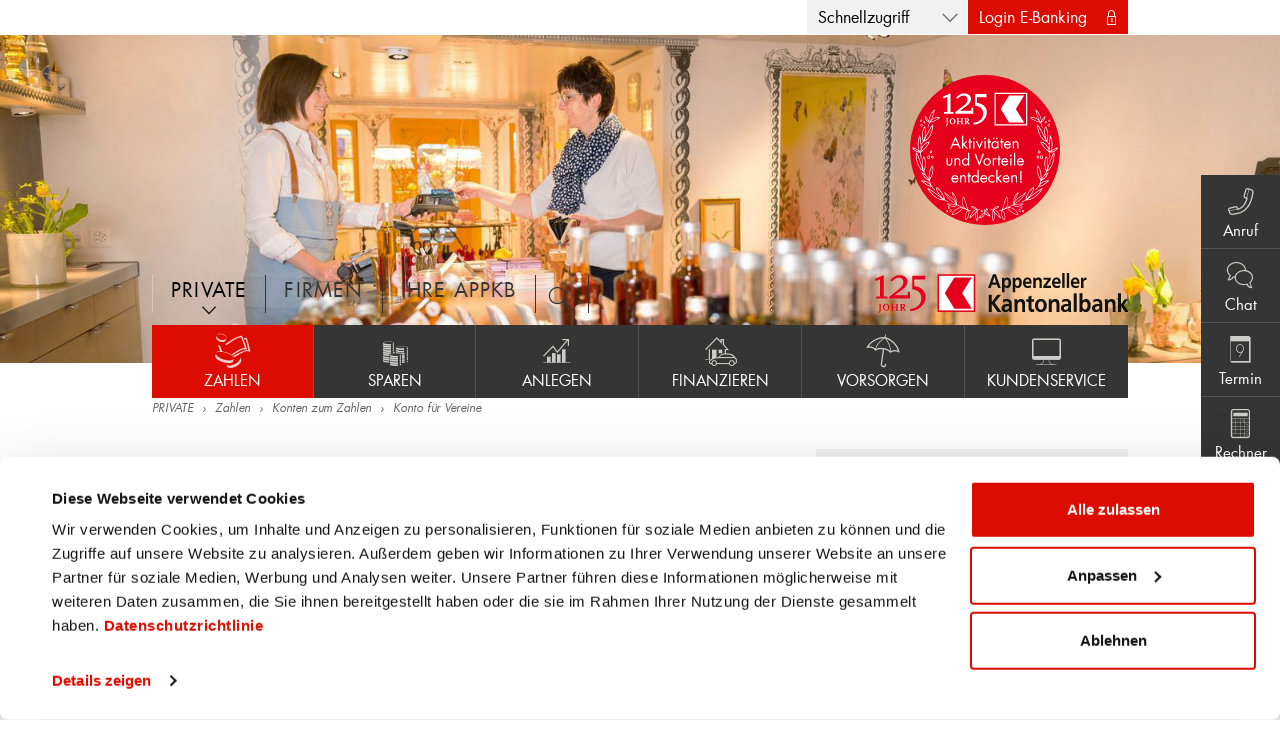

--- FILE ---
content_type: text/html;charset=UTF-8
request_url: https://www.appkb.ch/private/zahlen/konto-fuer-vereine
body_size: 19672
content:


<!DOCTYPE html>
<!--[if IE 8 ]>    <html class="ie8 ie lt-ie9 jq-ssc-scroller" lang="de" data-ssc-settings='{ "scroller":"main_scroller", "identityhash":"4B91CF2389FD80DF99E1BE1211CA4DDF", "reset":0, "scrollto":{} }'> <![endif]-->
<!--[if IE 9 ]>    <html class="ie9 ie jq-ssc-scroller" lang="de" data-ssc-settings='{ "scroller":"main_scroller", "identityhash":"4B91CF2389FD80DF99E1BE1211CA4DDF", "reset":0, "scrollto":{} }'> <![endif]-->
<!--[if (gt IE 9)|!(IE)]><!--> <html class="jq-ssc-scroller" lang="de" data-ssc-settings='{ "scroller":"main_scroller", "identityhash":"4B91CF2389FD80DF99E1BE1211CA4DDF", "reset":0, "scrollto":{} }'> <!--<![endif]-->
<head>

	<meta charset="utf-8">
	<meta name="viewport" content="width=device-width, initial-scale=1, maximum-scale=1.0, user-scalable=no">
    <meta http-equiv="X-UA-Compatible" content="IE=Edge" />

    <title>PRIVATE - Konto für Vereine - Appenzeller Kantonalbank</title>

	<link rel="shortcut icon" href="/assets/img/favicon.ico" />

	
		<link rel="canonical" href="https://www.appkb.ch/private/zahlen/konto-fuer-vereine" />
        <link rel="alternate" hreflang="de" href="https://www.appkb.ch/private/zahlen/konto-fuer-vereine" />
	

    <meta name="author" content="Appenzeller Kantonalbank, 9050 Appenzell">
    <meta name="revisit-after" content="7">
	
        <meta name="title" content="PRIVATE - Konto für Vereine" />
        <meta property="og:title" content="PRIVATE - Konto für Vereine" />
        <meta name="twitter:title" content="PRIVATE - Konto für Vereine" />
    
        <meta name="description" content="Das ideale Konto für Selbstständigerwerbende und Vereine. Mit dem Servicekonto wickeln Sie Ihren Zahlungsverkehr und Ihre Wertschriftengeschäfte schnell und unkompliziert ab." />
        <meta property="og:description" content="Das ideale Konto für Selbstständigerwerbende und Vereine. Mit dem Servicekonto wickeln Sie Ihren Zahlungsverkehr und Ihre Wertschriftengeschäfte schnell und unkompliziert ab." />
        <meta name="twitter:description" content="Das ideale Konto für Selbstständigerwerbende und Vereine. Mit dem Servicekonto wickeln Sie Ihren Zahlungsverkehr und Ihre Wertschriftengeschäfte schnell und unkompliziert ab." />
    
		<link rel="stylesheet" media="all" charset="utf-8" href="https://www.appkb.ch/assets/packaged/core.css?7B535FA3DE9FDBB5BBB6C8101895B31F">
	
				
				<script 
					id="Cookiebot" 
					src="https://consent.cookiebot.com/uc.js" 
					data-cbid="5c41df8b-2ff4-4e95-ab77-ae88f7046bec" 
					data-blockingmode="auto" 
					type="text/javascript">
				</script>
				<script type="text/javascript">
				window.addEventListener("CookiebotOnDialogDisplay", e => { 
					const	detailCategories = ["Preference", "Statistics", "Advertising", "Unclassified"], 
							toggleCategories = ["Preferences", "Statistics", "Marketing"]; 
					detailCategories.forEach(e => { 
						if (CookieConsentDialog[`cookieTable${e}Count`] === 0) 
							document.getElementById(`CybotCookiebotDialogDetailBodyContentCookieContainer${e}Card`).parentNode.style.display = "none"; 
					}); 
					for (let i = 0; i < 3; i++) 
					if (CookieConsentDialog[`cookieTable${detailCategories[i]}Count`] === 0) 
						document.querySelector(`label[for=CybotCookiebotDialogBodyLevelButton${toggleCategories[i]}]`).parentNode.style.display = "none";
				}, !1)
				</script>
			

			<!-- Matomo -->
			
				<script>
					var waitForTrackerCount = 0;
					function matomoWaitForTracker() {
						if (typeof _paq === 'undefined' || typeof Cookiebot === 'undefined') {
							if (waitForTrackerCount < 40) {
								setTimeout(matomoWaitForTracker, 250);
								waitForTrackerCount++;
								return;
							}
						} else {
							
							if(!Cookiebot.consent.statistics)
							{
								_paq.push(['deleteCookies']);
							}
							
							window.addEventListener('CookiebotOnAccept', function (e) {
								consentSet();
							});
							window.addEventListener('CookiebotOnDecline', function (e) {
								consentSet();
							})
						}
					}
					function consentSet() {
						if (Cookiebot.consent.statistics) {
							_paq.push(['rememberCookieConsentGiven']);
							_paq.push(['setConsentGiven']);
							//_paq.push(['setCustomUrl', 'PRIVATE - Konto für Vereine' + window.location.search + window.location.hash]); 
						} else {
							_paq.push(['forgetCookieConsentGiven']); 
							_paq.push(['deleteCookies']);
						}
					}
					document.addEventListener('DOMContentLoaded', matomoWaitForTracker);
				</script>

				
				<script>
					var _paq = window._paq = window._paq || [];
					/* tracker methods like "setCustomDimension" should be called before "trackPageView" */
					_paq.push(['requireCookieConsent']);
					_paq.push(['trackPageView']);
					_paq.push(['enableLinkTracking']);
					(function() {
						var u="https://service-appkb.conx.ch/";
						_paq.push(['setTrackerUrl', u+'matomo.php']);
						_paq.push(['setSiteId', '1']);
						var d=document, g=d.createElement('script'), s=d.getElementsByTagName('script')[0];
						g.async=true; g.src=u+'matomo.js'; s.parentNode.insertBefore(g,s);
					})();
				</script>
				<noscript><p><img referrerpolicy="no-referrer-when-downgrade" src="https://service-appkb.conx.ch/matomo.php?idsite=1&amp;rec=1" style="border:0;" alt="" /></p></noscript>
				<!-- End Matomo Code -->

				<!-- Matomo Tag Manager -->
				<script>
					var _mtm = window._mtm = window._mtm || [];
					_mtm.push({'mtm.startTime': (new Date().getTime()), 'event': 'mtm.Start'});
					(function() {
						var d=document, g=d.createElement('script'), s=d.getElementsByTagName('script')[0];
						g.async=true; g.src='https://service-appkb.conx.ch/js/container_KUVBfIVc.js'; s.parentNode.insertBefore(g,s);
					})();
				</script>
				<!-- End Matomo Tag Manager -->

			

			<script type="text/javascript">
				__settings = {
					url: 'https://www.appkb.ch',
					lang: 'de',
					matomo: { eventtracking: [] }
                };
			</script>
		

	<!--[if lt IE 9]>
		<script src="/assets/js-lib/html5shiv.min.js"></script>
		<script src="/assets/js-lib/respond.min.js"></script>
	<![endif]-->

	
	<script type="text/javascript" charset="utf-8" src="https://www.appkb.ch/assets/packaged/core.js?623F595782F1C409F8C1894B708634DA"></script>
<script type="text/javascript" charset="utf-8" src="https://www.appkb.ch/assets/packaged/coreInternet.js?623F595782F1C409F8C1894B708634DA"></script>

</head>


	<body class="layout-default-internet">


	
	<header><div id="mobile-header">
		<div class="inner-wrapper">
			<form action="/search" method="POST">
				<ul>
				
					<li class="nav-button jq-mobile-nav-button"><a href=""></a></li>
					<li class="search-input"><input type="text" class="jq-sitesearch-autocomplete jq-mobile-search-input" data-url="/api/sitesearch/suggest" name="searchbar_searchterm" placeholder="Suchbegriff eingeben"></li>
					<li><button type="submit" class="jq-mobile-search-button icon icon-search"></button></li>
				
					<li class="appkb-logo"><a href="https://www.appkb.ch" title="Appenzeller Kantonalbank" class="">&nbsp;</a></li>
				</ul>
			</form>
		</div>
	</div></header>

	
	
		<header><div class="container meta-nav visible-lg visible-md">

			

    <ul class="header-buttons">
        <li class="icon-lock promo visible-sm visible-xs"><a href="/sidebar-ebanking-apps">APPKB Mobile Banking App</a></li>
        <li class="icon-down has-childs">
            <a href="#">Schnellzugriff</a>
            <ul>
                
                    <li><a href="/ihre-appkb/aktuelles/aktuelles-news">News</a></li>
                
                    <li><a href="/ihre-appkb/services/notfall-kontakte">Notfall</a></li>
                
                    <li><a href="/private/kundenservice/online-rechner">Online Rechner</a></li>
                
                    <li><a href="/ihre-appkb/services/standorte">Öffnungszeiten</a></li>
                
                    <li><a href="/private/finanzieren/objekt-finden">Objekte in AI & AR</a></li>
                
            </ul>
        </li>
        <li class="icon-lock e-banking visible-lg visible-md">
            <a href="#">Login E-Banking</a>
            <div>
                <div>
                    <ul class="arrow-right">
                        <li><a href="/sidebar-ebanking-uebersicht">Übersicht</a></li>
                        <li><a href="/sidebar-ebanking-apps">Mobile Banking / Apps</a></li>
                        <li><a href="/sidebar-ebanking-sicherheit">Sicherheit</a></li>
                        <li><a href="/sidebar-ebanking-tools">APPKB Finanzassistent</a></li>
                        <li><a href="/sidebar-ebanking-bestellen">E-Banking bestellen</a></li>
                    </ul>
                </div>
                <div>
                    <h5>
                        Kundenservice
                    </h5>
                    <ul class="icon">
                        <li class="icon-phone"><a href="tel:071 788 88 88">071 788 88 88</a></li>
                        <li class="icon-mail"><a href="mailto:helpdesk@appkb.ch">helpdesk@appkb.ch</a></li>
                    </ul>
                    <div class="button-link">
                        <a href="https://inba.appkb.ch">Login E-Banking</a>
                    </div>
                </div>
            </div>

        </li>
    </ul>



		</div></header>
	
        <style>
            .layout-default-internet .header-buttons > li.e-banking > div {
                z-index: 2;
            }
            .static-logo {
                position: absolute;
                top: 40px; /* Abstand vom oberen Rand */
                right: 220px; /* Abstand vom rechten Rand */
                z-index: 1; /* Sicherstellen, dass es über den Bannern liegt */
            }

            .static-logo img {
                width: 150px; /* Logo-Größe anpassen */
                height: auto; /* Proportional skalieren */
            }
            @media (max-width: 768px) {
                .static-logo {
                    top: 10px;
                    right: 10px;
                }

                .static-logo img {
                    width: 100px;
                    content: url("https://www.appkb.ch/assets/img/appkb-125-johr-logo-mobile_v2.svg");
                }
            }
        </style>
    
    <header><div id="banner" class="jq-slidebox" data-autoplay="true">
        
            <a href="https://www.125jahre-appkb.ch" class="static-logo">
                <img src="https://www.appkb.ch/assets/img/appkb-125-johr-logo_v5.svg" alt="125 Johr Appenzeller Kantonalbank">
            </a>
        
                <div class="banner-wrapper small"  style="background-image: url('https://www.appkb.ch/download/online/PGP_APPKB_Projekt_WIRE-8.jpg');">
                    
                    <div class="container">
                        
                    </div>
                    
                </div>
            

    </div></header>


	
    <nav><div id="navigation">
        <div class="navigation-wrapper container">

            

			<div class="appkb-logo ">
				<a href="https://www.appkb.ch" title="Appenzeller Kantonalbank" class="">&nbsp;</a>
			</div>
			
			

<div class="table-wrapper">
	<ul>

		

			<li class="active open has-childs">
				<a href="/private"><span>PRIVATE</span></a>
				
					<div class="table-wrapper">
						<ul>
							

								<li class="active has-childs">
									
										<a href="/private/zahlen"><span class="icon-money"></span>Zahlen</a>
									
										<div class="table-wrapper">
											<ul>
												

													<li class="active has-childs">
														<a href="/private/zahlen/konten-zum-zahlen">Konten zum Zahlen</a>

														
															<ul>
																
																	<li >
																		<a href="/private/zahlen/privatkonto-jugend">Privatkonto Jugend</a>
																	</li>
																
																	<li >
																		<a href="/private/zahlen/privatkonto-25">Privatkonto 25</a>
																	</li>
																
																	<li >
																		<a href="/private/zahlen/privatkonto-bildung-plus">Privatkonto Bildung plus</a>
																	</li>
																
																	<li >
																		<a href="/private/zahlen/privatkonto">Privatkonto</a>
																	</li>
																
																	<li >
																		<a href="/private/zahlen/privatkonto-eur">Privatkonto EUR</a>
																	</li>
																
																	<li class="active">
																		<a href="/private/zahlen/konto-fuer-vereine">Konto für Vereine</a>
																	</li>
																
															</ul>
														
													</li>
												

													<li class=" has-childs">
														<a href="/private/zahlen/karten">Karten</a>

														
															<ul>
																
																	<li >
																		<a href="/private/zahlen/debit-mastercard">Debit Mastercard</a>
																	</li>
																
																	<li >
																		<a href="/private/zahlen/stu">Stu</a>
																	</li>
																
																	<li >
																		<a href="/private/zahlen/kreditkarten">Kreditkarten</a>
																	</li>
																
																	<li >
																		<a href="/private/zahlen/swiss-bankers-travel">Swiss Bankers Travel</a>
																	</li>
																
																	<li >
																		<a href="/private/zahlen/bankkarte-mit-pin">Bankkarte mit PIN</a>
																	</li>
																
																	<li >
																		<a href="/private/zahlen/sicherheitstipps">Sicherheitstipps</a>
																	</li>
																
															</ul>
														
													</li>
												

													<li class=" has-childs">
														<a href="/private/zahlen/zahlungsverkehr">Zahlungsverkehr</a>

														
															<ul>
																
																	<li >
																		<a href="/private/zahlen/24h-zone">24-Stunden-Zone</a>
																	</li>
																
																	<li >
																		<a href="/private/zahlen/kb-direkt">KB-direkt</a>
																	</li>
																
																	<li >
																		<a href="/private/zahlen/ebill">eBill</a>
																	</li>
																
																	<li >
																		<a href="/private/zahlen/lastschriftverfahren">Lastschriftverfahren (LSV)</a>
																	</li>
																
																	<li >
																		<a href="/private/zahlen/dauerauftrag">Dauerauftrag</a>
																	</li>
																
																	<li >
																		<a href="/private/zahlen/instant-zahlung">Instant-Zahlung</a>
																	</li>
																
															</ul>
														
													</li>
												

													<li class=" has-childs">
														<a href="/private/zahlen/digital-banking">Digital Banking</a>

														
															<ul>
																
																	<li >
																		<a href="/private/zahlen/e-banking">E-Banking</a>
																	</li>
																
																	<li >
																		<a href="/private/zahlen/mobilebanking">Mobile Banking</a>
																	</li>
																
																	<li >
																		<a href="/private/zahlen/sicherheitshinweisedigitalbanking">Sicherheitshinweise</a>
																	</li>
																
															</ul>
														
													</li>
												

													<li class=" has-childs">
														<a href="/private/zahlen/service">Service</a>

														
															<ul>
																
																	<li >
																		<a href="/private/zahlen/appkb-twint">APPKB TWINT</a>
																	</li>
																
																	<li >
																		<a href="/private/zahlen/reisezahlungsmittel">Reisezahlungsmittel</a>
																	</li>
																
																	<li >
																		<a href="/private/zahlen/iban">IBAN</a>
																	</li>
																
																	<li >
																		<a href="/private/zahlen/sicheres-bezahlen-im-internet">Sicheres Bezahlen im Internet</a>
																	</li>
																
																	<li >
																		<a href="/private/zahlen/qr-rechnung">QR-Rechnung</a>
																	</li>
																
																	<li >
																		<a href="/private/zahlen/tresorfach">Tresorfach</a>
																	</li>
																
																	<li >
																		<a href="/private/zahlen/zahlen-konditionen">Konditionen «Zahlen»</a>
																	</li>
																
															</ul>
														
													</li>
												
											</ul>

											<div class="actionboxes">
												<ul>
													
														<li>
															<a href="/private/zahlen/appkb-twint"><img src="https://www.appkb.ch/download/online/Aktionsbox_Twint.jpg" alt="APPKB TWINT"><span>APPKB TWINT</span></a>
														</li>
													
														<li>
															<a href="/private/zahlen/digital-banking"><img src="https://www.appkb.ch/download/online/Aktionsbox_Mobile_Banking.png" alt="Digital Banking"><span>Digital Banking</span></a>
														</li>
													
														<li>
															<a href="/private/zahlen/debit-mastercard"><img src="https://www.appkb.ch/download/online/Aktionsbox_Kontaktloses_Bezahlen.png" alt="Kontaktloses Bezahlen"><span>Kontaktloses Bezahlen</span></a>
														</li>
													
												</ul>
											</div>
										</div>
									
								</li>
							

								<li class=" has-childs">
									
										<a href="/private/sparen"><span class="icon-coins2"></span>Sparen</a>
									
										<div class="table-wrapper">
											<ul>
												

													<li class=" has-childs">
														<a href="/private/sparen/konten-zum-sparen">Konten zum Sparen</a>

														
															<ul>
																
																	<li >
																		<a href="/private/sparen/sparkonto-jugend">Sparkonto Jugend</a>
																	</li>
																
																	<li >
																		<a href="/private/sparen/sparkonto">Sparkonto</a>
																	</li>
																
																	<li >
																		<a href="/private/sparen/bonussparkonto-saentis">Bonussparkonto Säntis</a>
																	</li>
																
																	<li >
																		<a href="/private/sparen/sparen-3-konto">Sparen 3 Konto</a>
																	</li>
																
																	<li >
																		<a href="/private/sparen/mieterkautionssparkonto">Mieterkautionssparkonto</a>
																	</li>
																
															</ul>
														
													</li>
												

													<li class=" has-childs">
														<a href="/private/sparen/fondssparplan">Fondssparplan</a>

														
															<ul>
																
																	<li >
																		<a href="/private/sparen/appkb-invest">APPKB-Invest</a>
																	</li>
																
																	<li >
																		<a href="/private/sparen/appkb-invest-smart">APPKB-Invest smart</a>
																	</li>
																
															</ul>
														
													</li>
												

													<li class=" has-childs">
														<a href="/private/sparen/sparen-service">Service</a>

														
															<ul>
																
																	<li >
																		<a href="/private/sparen/sparrechner">Sparrechner</a>
																	</li>
																
																	<li >
																		<a href="/private/sparen/verzehrrechner">Verzehrrechner</a>
																	</li>
																
																	<li >
																		<a href="/private/sparen/sparen-service-konditionen">Zinssätze</a>
																	</li>
																
																	<li >
																		<a href="/private/sparen/sparen-konditionen">Konditionen «Sparen»</a>
																	</li>
																
															</ul>
														
													</li>
												
											</ul>

											<div class="actionboxes">
												<ul>
													
												</ul>
											</div>
										</div>
									
								</li>
							

								<li class=" has-childs">
									
										<a href="/private/anlegen"><span class="icon-stock"></span>Anlegen</a>
									
										<div class="table-wrapper">
											<ul>
												

													<li class=" has-childs">
														<a href="/private/anlegen/boersen-maerkte">Börsen und Märkte</a>

														
															<ul>
																
																	<li >
																		<a href="/private/anlegen/kurse">Kurse</a>
																	</li>
																
																	<li >
																		<a href="/private/anlegen/lokalwerte">Lokalwerte</a>
																	</li>
																
															</ul>
														
													</li>
												

													<li class=" has-childs">
														<a href="/private/anlegen/anlage-dienstleistungen">Dienstleistungen</a>

														
															<ul>
																
																	<li >
																		<a href="/private/anlegen/anlegen-anlageberatung">Anlageberatung</a>
																	</li>
																
																	<li >
																		<a href="/private/anlegen/vermoegensverwaltung">Vermögensverwaltung</a>
																	</li>
																
																	<li >
																		<a href="/private/anlegen/kb-zertifikat">KB-Zertifikat</a>
																	</li>
																
																	<li >
																		<a href="/private/anlegen/execution-only">Execution Only</a>
																	</li>
																
															</ul>
														
													</li>
												

													<li class=" has-childs">
														<a href="/private/anlegen/anlageformen">Anlageformen</a>

														
															<ul>
																
																	<li >
																		<a href="/private/anlegen/anlageformen-direktanlagen">Direktanlagen</a>
																	</li>
																
																	<li >
																		<a href="/private/anlegen/anlageformen-festgeld">Festgeld</a>
																	</li>
																
																	<li >
																		<a href="/private/anlegen/anlageformen-edelmetalle">Edelmetalle</a>
																	</li>
																
																	<li >
																		<a href="/private/anlegen/anlageformen-kassenobligation">Kassenobligation</a>
																	</li>
																
																	<li >
																		<a href="/private/anlegen/anlageformen-fondssparplan">Fondssparplan</a>
																	</li>
																
															</ul>
														
													</li>
												

													<li class=" has-childs">
														<a href="/private/anlegen/anlegen-service">Service</a>

														
															<ul>
																
																	<li >
																		<a href="/private/anlegen/anlagecheck">Anlagecheck</a>
																	</li>
																
																	<li >
																		<a href="/private/anlegen/anlegen-depotwechsel">Depotwechsel</a>
																	</li>
																
																	<li >
																		<a href="/private/anlegen/anlegen-service-sparrechner">Sparrechner</a>
																	</li>
																
																	<li >
																		<a href="/private/anlegen/termin-anlegen-vereinbaren">Beratungstermin vereinbaren</a>
																	</li>
																
																	<li >
																		<a href="/private/anlegen/anlegen-konditionen">Konditionen «Anlegen»</a>
																	</li>
																
																	<li >
																		<a href="/private/anlegen/kundeninformation">Kundeninformation</a>
																	</li>
																
																	<li >
																		<a href="/private/anlegen/produktinformationsblaetter">Produktinformationsblätter</a>
																	</li>
																
															</ul>
														
													</li>
												
											</ul>

											<div class="actionboxes">
												<ul>
													
														<li>
															<a href="/private/anlegen/boersenkurse"><img src="https://www.appkb.ch/download/online/Aktionsbox_Boersen_und_Maerkte.png" alt="Börsen & Märkte"><span>Börsen & Märkte</span></a>
														</li>
													
														<li>
															<a href="/private/anlegen/anlagecheck"><img src="https://www.appkb.ch/download/online/Aktionsbox_Anlagecheck.png" alt="Anlage-Check"><span>Anlage-Check</span></a>
														</li>
													
												</ul>
											</div>
										</div>
									
								</li>
							

								<li class=" has-childs">
									
										<a href="/private/finanzieren"><span class="icon-home2"></span>Finanzieren</a>
									
										<div class="table-wrapper">
											<ul>
												

													<li class=" has-childs">
														<a href="/private/finanzieren/finanzieren-dienstleistungen">Dienstleistungen</a>

														
															<ul>
																
																	<li >
																		<a href="/private/finanzieren/finanzierungsberatung">Finanzierungsberatung</a>
																	</li>
																
															</ul>
														
													</li>
												

													<li class=" has-childs">
														<a href="/private/finanzieren/hypotheken">Hypotheken</a>

														
															<ul>
																
																	<li >
																		<a href="/private/finanzieren/fest-hypothek">Fest-Hypothek</a>
																	</li>
																
																	<li >
																		<a href="/private/finanzieren/geldmarkt-hypothekfix">Geldmarkt-Hypothek</a>
																	</li>
																
																	<li >
																		<a href="/private/finanzieren/geldmarkt-hypothekflex">Geldmarkt-Hypothek flex</a>
																	</li>
																
																	<li >
																		<a href="/private/finanzieren/variable-hypothek">Variable Hypothek</a>
																	</li>
																
																	<li >
																		<a href="/private/finanzieren/woellkomm-hypothek">Wöllkomm-Hypothek</a>
																	</li>
																
																	<li >
																		<a href="/private/finanzieren/familien-hypothek">Familien-Hypothek</a>
																	</li>
																
															</ul>
														
													</li>
												

													<li class=" has-childs">
														<a href="/private/finanzieren/kredite">Kredite</a>

														
															<ul>
																
																	<li >
																		<a href="/private/finanzieren/baukredit">Baukredit</a>
																	</li>
																
																	<li >
																		<a href="/private/finanzieren/lombardkredit">Lombardkredit</a>
																	</li>
																
																	<li >
																		<a href="/private/finanzieren/barkredit">Barkredit</a>
																	</li>
																
															</ul>
														
													</li>
												

													<li class=" has-childs">
														<a href="/private/finanzieren/finanzieren-service">Service</a>

														
															<ul>
																
																	<li >
																		<a href="/private/finanzieren/basiswisseneigenheimfinanzierung">Basiswissen Eigenheimfinanzierung</a>
																	</li>
																
																	<li >
																		<a href="/private/finanzieren/nachhaltigeseigenheim">Rund ums nachhaltige Eigenheim</a>
																	</li>
																
																	<li >
																		<a href="/private/finanzieren/finanzierungs-rechner">Finanzierungsrechner</a>
																	</li>
																
																	<li >
																		<a href="/private/finanzieren/objekt-finden">Objekt finden (Kauf/Miete)</a>
																	</li>
																
																	<li >
																		<a href="/private/finanzieren/finanzieren-konditionen">Konditionen «Finanzieren»</a>
																	</li>
																
																	<li >
																		<a href="/private/finanzieren/private-finanzieren-service-historischekonditionen">Historische Hypothekarkonditionen</a>
																	</li>
																
															</ul>
														
													</li>
												
											</ul>

											<div class="actionboxes">
												<ul>
													
														<li>
															<a href="/ihre-appkb/aktuelles/newsletter-abonnieren"><img src="https://www.appkb.ch/download/online/Aktionsbox_Zinsalarm.png" alt="Newsletter «Zinsalarm» abonnieren"><span>Newsletter «Zinsalarm» abonnieren</span></a>
														</li>
													
														<li>
															<a href="/private/finanzieren/objekt-finden"><img src="https://www.appkb.ch/download/online/Aktionsbox_Newhome.jpg" alt="Haus oder Wohnung im Appenzellerland (Miete/Kauf)"><span>Haus oder Wohnung im Appenzellerland (Miete/Kauf)</span></a>
														</li>
													
														<li>
															<a href="/private/finanzieren/finanzierungs-rechner"><img src="https://www.appkb.ch/download/online/Aktionsbox_Onlinerechner.jpg" alt="Finanzierung berechnen"><span>Finanzierung berechnen</span></a>
														</li>
													
												</ul>
											</div>
										</div>
									
								</li>
							

								<li class=" has-childs">
									
										<a href="/private/vorsorgen"><span class="icon-umbrella"></span>Vorsorgen</a>
									
										<div class="table-wrapper">
											<ul>
												

													<li class=" has-childs">
														<a href="/private/vorsorgen/unsere-beratung-vorsorgen">Unsere Beratung</a>

														
															<ul>
																
																	<li >
																		<a href="/private/vorsorgen/vorsorge-philosophie">Philosophie</a>
																	</li>
																
																	<li >
																		<a href="/private/vorsorgen/beratungsprozes-vorsorgen">Beratungsprozess</a>
																	</li>
																
															</ul>
														
													</li>
												

													<li class=" has-childs">
														<a href="/private/vorsorgen/vorsorgen-dienstleistungen">Dienstleistungen</a>

														
															<ul>
																
																	<li >
																		<a href="/private/vorsorgen/pensionsplanung">Pensionsplanung</a>
																	</li>
																
																	<li >
																		<a href="/private/vorsorgen/pensions-check">Pensions-Check</a>
																	</li>
																
															</ul>
														
													</li>
												

													<li class=" has-childs">
														<a href="/private/vorsorgen/vorsorgen-produkte">Produkte</a>

														
															<ul>
																
																	<li >
																		<a href="/private/vorsorgen/vorsorgen-produkte-sparen-3-uebersicht">Sparen 3</a>
																	</li>
																
																	<li >
																		<a href="/private/vorsorgen/vorsorgen-produkte-freizuegigkeit-uebersicht">Freizügigkeit</a>
																	</li>
																
																	<li >
																		<a href="/private/vorsorgen/versicherungen">Versicherungen</a>
																	</li>
																
															</ul>
														
													</li>
												

													<li class=" has-childs">
														<a href="/private/vorsorgen/vorsorgen-service">Service</a>

														
															<ul>
																
																	<li >
																		<a href="/private/vorsorgen/pensionscheck">Pensions-Check</a>
																	</li>
																
																	<li >
																		<a href="/private/vorsorgen/vorsorge-check">Vorsorge-Check</a>
																	</li>
																
																	<li >
																		<a href="/private/vorsorgen/private-pk-einkauf-rechner">PK-Einkauf Rechner</a>
																	</li>
																
																	<li >
																		<a href="/private/vorsorgen/steuern-kapitalauszahlung">Steuern bei Kapitalauszahlung</a>
																	</li>
																
																	<li >
																		<a href="/private/vorsorgen/3a-sparrechner">3a-Sparrechner</a>
																	</li>
																
																	<li >
																		<a href="/private/vorsorgen/nachlassrechner">Nachlass/Erbschaft</a>
																	</li>
																
																	<li >
																		<a href="/private/vorsorgen/steuerrechner">Steuerrechner</a>
																	</li>
																
															</ul>
														
													</li>
												
											</ul>

											<div class="actionboxes">
												<ul>
													
												</ul>
											</div>
										</div>
									
								</li>
							

								<li class=" has-childs">
									
										<a href="/private/kundenservice"><span class="icon-screen"></span>Kundenservice</a>
									
										<div class="table-wrapper">
											<ul>
												

													<li class=" has-childs">
														<a href="/private/kundenservice/apps">Apps</a>

														
															<ul>
																
																	<li >
																		<a href="/private/kundenservice/appkb-mobile-banking">Mobile Banking</a>
																	</li>
																
																	<li >
																		<a href="/private/kundenservice/kreditkarten-app">Viseca one</a>
																	</li>
																
																	<li >
																		<a href="/private/kundenservice/swiss-bankers-app">Swiss Bankers</a>
																	</li>
																
																	<li >
																		<a href="/private/kundenservice/twint">APPKB TWINT</a>
																	</li>
																
																	<li >
																		<a href="/private/kundenservice/stu-app">Stu App</a>
																	</li>
																
																	<li >
																		<a href="/private/kundenservice/debix-app">debiX+</a>
																	</li>
																
																	<li >
																		<a href="/private/kundenservice/newhome-app">newhome-Immobilien</a>
																	</li>
																
																	<li >
																		<a href="/private/kundenservice/wallets">Wallets</a>
																	</li>
																
															</ul>
														
													</li>
												

													<li class=" has-childs">
														<a href="/private/kundenservice/online-rechner">Online-Rechner</a>

														
															<ul>
																
																	<li >
																		<a href="/private/kundenservice/finanzierungsrechner">Finanzierungsrechner</a>
																	</li>
																
																	<li >
																		<a href="/private/kundenservice/miete-kauf-vergleich">Miete-/Kauf-Vergleich</a>
																	</li>
																
																	<li >
																		<a href="/private/kundenservice/online-rechner-steuerrechner">Steuerrechner</a>
																	</li>
																
																	<li >
																		<a href="/private/kundenservice/online-rechner-sparrechner">Sparrechner</a>
																	</li>
																
																	<li >
																		<a href="/private/kundenservice/vorsorgerechner">Vorsorgerechner</a>
																	</li>
																
																	<li >
																		<a href="/private/kundenservice/budgetrechner">Budgetrechner</a>
																	</li>
																
															</ul>
														
													</li>
												

													<li class=" has-childs">
														<a href="/private/kundenservice/formulare">Formulare</a>

														
															<ul>
																
																	<li >
																		<a href="/private/kundenservice/karte-beantragen">Karte beantragen</a>
																	</li>
																
																	<li >
																		<a href="/private/kundenservice/konto-eroeffnen">Konto eröffnen</a>
																	</li>
																
																	<li >
																		<a href="/private/kundenservice/e-output-einrichten">E-Output einrichten</a>
																	</li>
																
																	<li >
																		<a href="/private/kundenservice/termin-vereinbaren">Termin vereinbaren</a>
																	</li>
																
																	<li >
																		<a href="/private/kundenservice/kontaktformular">Kontaktformular</a>
																	</li>
																
																	<li >
																		<a href="/private/kundenservice/feedbackformular">Feedback geben</a>
																	</li>
																
															</ul>
														
													</li>
												

													<li class=" has-childs">
														<a href="/private/kundenservice/weitere-services">Weitere Services</a>

														
															<ul>
																
																	<li >
																		<a href="/private/kundenservice/kontakt">Kontakt</a>
																	</li>
																
																	<li >
																		<a href="/private/kundenservice/faq-fragen-antworten">Häufige Fragen (FAQ)</a>
																	</li>
																
																	<li >
																		<a href="/private/kundenservice/feiertagskalender">Feiertagskalender</a>
																	</li>
																
																	<li >
																		<a href="/private/kundenservice/wichtige-merkblaetter">Wichtige Merkblätter</a>
																	</li>
																
															</ul>
														
													</li>
												
											</ul>

											<div class="actionboxes">
												<ul>
													
														<li>
															<a href="/private/kundenservice/online-rechner"><img src="https://www.appkb.ch/download/online/Aktionsbox_Onlinerechner_1.jpg" alt="Online-Rechner"><span>Online-Rechner</span></a>
														</li>
													
														<li>
															<a href="/private/zahlen/appkb-twint"><img src="https://www.appkb.ch/download/online/Aktionsbox_Twint.jpg" alt="APPKB TWINT"><span>APPKB TWINT</span></a>
														</li>
													
														<li>
															<a href="/private/zahlen/digital-banking"><img src="https://www.appkb.ch/download/online/Aktionsbox_Mobile_Banking.png" alt="Digital Banking"><span>Digital Banking</span></a>
														</li>
													
												</ul>
											</div>
										</div>
									
								</li>
							
						</ul>
					</div>
				
			</li>
		

			<li class=" has-childs">
				<a href="/firmen"><span>FIRMEN</span></a>
				
					<div class="table-wrapper">
						<ul>
							

								<li class=" has-childs">
									
										<a href="/firmen/firmen-zahlen"><span class="icon-money"></span>Zahlen</a>
									
										<div class="table-wrapper">
											<ul>
												

													<li class=" has-childs">
														<a href="/firmen/firmen-zahlen/firmen-zahlen-konten-zum-zahlen">Konten zum Zahlen</a>

														
															<ul>
																
																	<li >
																		<a href="/firmen/firmen-zahlen/kontokorrent">Kontokorrent</a>
																	</li>
																
																	<li >
																		<a href="/firmen/firmen-zahlen/kontokorrent-eur">Kontokorrent EUR</a>
																	</li>
																
																	<li >
																		<a href="/firmen/firmen-zahlen/servicekonto">Servicekonto</a>
																	</li>
																
																	<li >
																		<a href="/firmen/firmen-zahlen/servicekonto-eur">Servicekonto EUR</a>
																	</li>
																
															</ul>
														
													</li>
												

													<li class=" has-childs">
														<a href="/firmen/firmen-zahlen/firmen-zahlen-karten">Karten</a>

														
															<ul>
																
																	<li >
																		<a href="/firmen/firmen-zahlen/debit-mastercard-firmen">Debit Mastercard</a>
																	</li>
																
																	<li >
																		<a href="/firmen/firmen-zahlen/firmen-zahlen-kreditkarten">Kreditkarten</a>
																	</li>
																
																	<li >
																		<a href="/firmen/firmen-zahlen/firmen-zahlen-karten-sicherheitstipps">Sicherheitstipps</a>
																	</li>
																
																	<li >
																		<a href="/firmen/firmen-zahlen/firmen-zahlen-karten-bankkarte-mit-pin">Bankkarte mit PIN</a>
																	</li>
																
															</ul>
														
													</li>
												

													<li class=" has-childs">
														<a href="/firmen/firmen-zahlen/firmen-zahlen-zahlungsverkehr">Zahlungsverkehr</a>

														
															<ul>
																
																	<li >
																		<a href="/firmen/firmen-zahlen/firmen-zahlen-zahlungsverkehr-24h-zone2">24-Stunden-Zone</a>
																	</li>
																
																	<li >
																		<a href="/firmen/firmen-zahlen/firmen-zahlen-zahlungsverkehr-kb-direkt">KB-direkt</a>
																	</li>
																
																	<li >
																		<a href="/firmen/firmen-zahlen/firmen-zahlen-zahlungsverkehr-ebill">eBill</a>
																	</li>
																
																	<li >
																		<a href="/firmen/firmen-zahlen/firmen-zahlen-zahlungsverkehr-lastschriftverfahren">Lastschriftverfahren (LSV)</a>
																	</li>
																
																	<li >
																		<a href="/firmen/firmen-zahlen/firmen-zahlen-zahlungsverkehr-dauerauftrag">Dauerauftrag</a>
																	</li>
																
																	<li >
																		<a href="/firmen/firmen-zahlen/firmen-instant-zahlung">Instant-Zahlung</a>
																	</li>
																
															</ul>
														
													</li>
												

													<li class=" has-childs">
														<a href="/firmen/firmen-zahlen/digital-banking2025">Digital Banking</a>

														
															<ul>
																
																	<li >
																		<a href="/firmen/firmen-zahlen/e-bankingfirmen">E-Banking</a>
																	</li>
																
																	<li >
																		<a href="/firmen/firmen-zahlen/mobilebankingfirmen">Mobile Banking</a>
																	</li>
																
																	<li >
																		<a href="/firmen/firmen-zahlen/sicherheitshinweisedigitalbankingfirmen">Sicherheitshinweise</a>
																	</li>
																
															</ul>
														
													</li>
												

													<li class=" has-childs">
														<a href="/firmen/firmen-zahlen/firmen-zahlen-service">Service</a>

														
															<ul>
																
																	<li >
																		<a href="/firmen/firmen-zahlen/kapitaleinzahlungskonto">Kapitaleinzahlungskonto</a>
																	</li>
																
																	<li >
																		<a href="/firmen/firmen-zahlen/mittwinteinkassieren">Mit TWINT einkassieren</a>
																	</li>
																
																	<li >
																		<a href="/firmen/firmen-zahlen/firmen-zahlen-service-reisezahlungsmittel">Reisezahlungsmittel</a>
																	</li>
																
																	<li >
																		<a href="/firmen/firmen-zahlen/firmen-zahlen-service-iban">IBAN</a>
																	</li>
																
																	<li >
																		<a href="/firmen/firmen-zahlen/firmen-zahlen-service-sicheres-bezahlen-im-internet">Sicheres Bezahlen im Internet</a>
																	</li>
																
																	<li >
																		<a href="/firmen/firmen-zahlen/zv-harmonisierung-firmen">ZV-Harmonisierung</a>
																	</li>
																
																	<li >
																		<a href="/firmen/firmen-zahlen/qr-rechnung-firmen">QR-Rechnung</a>
																	</li>
																
																	<li >
																		<a href="/firmen/firmen-zahlen/firmen-zahlen-service-tresorfach">Tresorfach</a>
																	</li>
																
																	<li >
																		<a href="/firmen/firmen-zahlen/firmen-zahlen-konditionen">Konditionen «Zahlen»</a>
																	</li>
																
															</ul>
														
													</li>
												
											</ul>

											<div class="actionboxes">
												<ul>
													
												</ul>
											</div>
										</div>
									
								</li>
							

								<li class=" has-childs">
									
										<a href="/firmen/firmen-sparen"><span class="icon-coins2"></span>Sparen</a>
									
										<div class="table-wrapper">
											<ul>
												

													<li class=" has-childs">
														<a href="/firmen/firmen-sparen/firmen-sparen-konten-zum-sparen">Konten zum Sparen</a>

														
															<ul>
																
																	<li >
																		<a href="/firmen/firmen-sparen/firmen-sparen-konten-zum-sparen-sparkonto">Sparkonto</a>
																	</li>
																
															</ul>
														
													</li>
												

													<li class=" has-childs">
														<a href="/firmen/firmen-sparen/firmen-fondssparplan">Fondssparplan</a>

														
															<ul>
																
																	<li >
																		<a href="/firmen/firmen-sparen/firmen-appkb-invest">APPKB-Invest</a>
																	</li>
																
																	<li >
																		<a href="/firmen/firmen-sparen/firmen-appkb-invest-smart">APPKB-Invest smart</a>
																	</li>
																
															</ul>
														
													</li>
												

													<li class=" has-childs">
														<a href="/firmen/firmen-sparen/firmen-sparen-service">Service</a>

														
															<ul>
																
																	<li >
																		<a href="/firmen/firmen-sparen/firmen-sparen-service-sparrechner">Sparrechner</a>
																	</li>
																
																	<li >
																		<a href="/firmen/firmen-sparen/firmen-sparen-konditionen">Konditionen «Sparen»</a>
																	</li>
																
															</ul>
														
													</li>
												
											</ul>

											<div class="actionboxes">
												<ul>
													
												</ul>
											</div>
										</div>
									
								</li>
							

								<li class=" has-childs">
									
										<a href="/firmen/firmen-anlegen"><span class="icon-stock"></span>Anlegen</a>
									
										<div class="table-wrapper">
											<ul>
												

													<li class=" has-childs">
														<a href="/firmen/firmen-anlegen/firmen-anlegen-boersen-maerkte">Börsen und Märkte</a>

														
															<ul>
																
																	<li >
																		<a href="/firmen/firmen-anlegen/kurse-firmen2">Kurse</a>
																	</li>
																
															</ul>
														
													</li>
												

													<li class=" has-childs">
														<a href="/firmen/firmen-anlegen/firmen-anlegen-dienstleistungen">Dienstleistungen</a>

														
															<ul>
																
																	<li >
																		<a href="/firmen/firmen-anlegen/firmen-anlegen-dienstleistungen-anlageberatung">Anlageberatung</a>
																	</li>
																
																	<li >
																		<a href="/firmen/firmen-anlegen/firmen-anlegen-dienstleistungen-vermoegensverwaltung">Vermögensverwaltung</a>
																	</li>
																
																	<li >
																		<a href="/firmen/firmen-anlegen/firmen-exo">Execution Only</a>
																	</li>
																
															</ul>
														
													</li>
												

													<li class=" has-childs">
														<a href="/firmen/firmen-anlegen/firmen-anlegen-anlageformen">Anlageformen</a>

														
															<ul>
																
																	<li >
																		<a href="/firmen/firmen-anlegen/anlageformen-direktanlagen-firmen">Direktanlagen</a>
																	</li>
																
																	<li >
																		<a href="/firmen/firmen-anlegen/firmen-anlegen-anlageformen-festgeld">Festgeld</a>
																	</li>
																
																	<li >
																		<a href="/firmen/firmen-anlegen/firmen-anlegen-anlageformen-edelmetalle">Edelmetalle</a>
																	</li>
																
																	<li >
																		<a href="/firmen/firmen-anlegen/firmen-anlegen-anlageformen-kassenobligation">Kassenobligation</a>
																	</li>
																
																	<li >
																		<a href="/firmen/firmen-anlegen/firmen-anlegen-anlageformen-fondssparplan">Fondssparplan</a>
																	</li>
																
															</ul>
														
													</li>
												

													<li class=" ">
														<a href="/firmen/firmen-anlegen/firmen-anlegen-news">News</a>

														
													</li>
												

													<li class=" has-childs">
														<a href="/firmen/firmen-anlegen/firmen-anlegen-service">Service</a>

														
															<ul>
																
																	<li >
																		<a href="/firmen/firmen-anlegen/firmen-anlegen-konditionen">Konditionen «Anlegen»</a>
																	</li>
																
																	<li >
																		<a href="/firmen/firmen-anlegen/firmen-anlegen-dienstleistungen-anlagecheck">Anlagecheck</a>
																	</li>
																
															</ul>
														
													</li>
												
											</ul>

											<div class="actionboxes">
												<ul>
													
												</ul>
											</div>
										</div>
									
								</li>
							

								<li class=" has-childs">
									
										<a href="/firmen/firmen-finanzieren"><span class="icon-home2"></span>Finanzieren</a>
									
										<div class="table-wrapper">
											<ul>
												

													<li class=" has-childs">
														<a href="/firmen/firmen-finanzieren/firmen-finanzieren-dienstleistungen">Dienstleistungen</a>

														
															<ul>
																
																	<li >
																		<a href="/firmen/firmen-finanzieren/firmen-finanzieren-dienstleistungen-finanzierungsberatung">Finanzierungsberatung</a>
																	</li>
																
															</ul>
														
													</li>
												

													<li class=" has-childs">
														<a href="/firmen/firmen-finanzieren/firmen-finanzieren-hypotheken">Hypotheken</a>

														
															<ul>
																
																	<li >
																		<a href="/firmen/firmen-finanzieren/firmen-finanzieren-hypotheken-fest-hypothek">Fest-Hypothek</a>
																	</li>
																
																	<li >
																		<a href="/firmen/firmen-finanzieren/firmen-finanzieren-hypotheken-geldmarkt-hypothekfix">Geldmarkt-Hypothek</a>
																	</li>
																
																	<li >
																		<a href="/firmen/firmen-finanzieren/firmen-finanzieren-hypotheken-geldmarkt-hypothekflex">Geldmarkt-Hypothek flex</a>
																	</li>
																
																	<li >
																		<a href="/firmen/firmen-finanzieren/firmen-finanzieren-hypotheken-variable-hypothek">Variable Hypothek</a>
																	</li>
																
																	<li >
																		<a href="/firmen/firmen-finanzieren/firmen-finanzieren-hypotheken-woellkomm-hypothek">Wöllkomm-Hypothek</a>
																	</li>
																
															</ul>
														
													</li>
												

													<li class=" has-childs">
														<a href="/firmen/firmen-finanzieren/firmen-finanzieren-kredite">Kredite</a>

														
															<ul>
																
																	<li >
																		<a href="/firmen/firmen-finanzieren/firmen-finanzieren-kredite-baukredit">Baukredit</a>
																	</li>
																
																	<li >
																		<a href="/firmen/firmen-finanzieren/kontokorrent-kredit">Kontokorrent-Kredit</a>
																	</li>
																
																	<li >
																		<a href="/firmen/firmen-finanzieren/darlehen">Darlehen</a>
																	</li>
																
																	<li >
																		<a href="/firmen/firmen-finanzieren/fester-vorschuss">Fester Vorschuss</a>
																	</li>
																
																	<li >
																		<a href="/firmen/firmen-finanzieren/firmen-finanzieren-kredite-lombardkredit">Lombardkredit</a>
																	</li>
																
																	<li >
																		<a href="/firmen/firmen-finanzieren/kautionen">Kautionen</a>
																	</li>
																
																	<li >
																		<a href="/firmen/firmen-finanzieren/investitionsgueter-leasing">Investitionsgüter-Leasing</a>
																	</li>
																
																	<li >
																		<a href="/firmen/firmen-finanzieren/cashgate-leasing">cashgate Leasing</a>
																	</li>
																
															</ul>
														
													</li>
												

													<li class=" has-childs">
														<a href="/firmen/firmen-finanzieren/firmen-finanzieren-service">Service</a>

														
															<ul>
																
																	<li >
																		<a href="/firmen/firmen-finanzieren/basiswissen-unternehmensfinanzierung">Basiswissen Unternehmensfinanzierung</a>
																	</li>
																
																	<li >
																		<a href="/firmen/firmen-finanzieren/businessplan">Businessplan</a>
																	</li>
																
																	<li >
																		<a href="/firmen/firmen-finanzieren/objekt-finden-firmen">Objekt finden</a>
																	</li>
																
																	<li >
																		<a href="/firmen/firmen-finanzieren/firmen-finanzieren-konditionen">Konditionen «Finanzieren»</a>
																	</li>
																
																	<li >
																		<a href="/firmen/firmen-finanzieren/firmen-finanzieren-service-historischekonditionen">Historische Hypothekarkonditionen</a>
																	</li>
																
															</ul>
														
													</li>
												
											</ul>

											<div class="actionboxes">
												<ul>
													
														<li>
															<a href="/ihre-appkb/aktuelles/newsletter-abonnieren"><img src="https://www.appkb.ch/download/online/Aktionsbox_Zinsalarm.png" alt="Newsletter «Zinsalarm» abonnieren"><span>Newsletter «Zinsalarm» abonnieren</span></a>
														</li>
													
												</ul>
											</div>
										</div>
									
								</li>
							

								<li class=" has-childs">
									
										<a href="/firmen/firmen-vorsorgen"><span class="icon-umbrella"></span>Vorsorgen</a>
									
										<div class="table-wrapper">
											<ul>
												

													<li class=" has-childs">
														<a href="/firmen/firmen-vorsorgen/unsere-beratung">Unsere Beratung</a>

														
															<ul>
																
																	<li >
																		<a href="/firmen/firmen-vorsorgen/philosophie-vorsorge">Philosophie</a>
																	</li>
																
															</ul>
														
													</li>
												

													<li class=" has-childs">
														<a href="/firmen/firmen-vorsorgen/firmen-vorsorgen-dienstleistungen">Dienstleistungen</a>

														
															<ul>
																
																	<li >
																		<a href="/firmen/firmen-vorsorgen/bvgberatung">BVG-Beratung</a>
																	</li>
																
																	<li >
																		<a href="/firmen/firmen-vorsorgen/sozialversicherungs-beratung">Sozialversicherungs-Beratung</a>
																	</li>
																
																	<li >
																		<a href="/firmen/firmen-vorsorgen/individuelle-beratung">Individuelle Beratung</a>
																	</li>
																
															</ul>
														
													</li>
												

													<li class=" has-childs">
														<a href="/firmen/firmen-vorsorgen/firmen-vorsorgen-produkte">Produkte</a>

														
															<ul>
																
																	<li >
																		<a href="/firmen/firmen-vorsorgen/swc-sammelstiftung">Swisscanto Sammelstiftung</a>
																	</li>
																
																	<li >
																		<a href="/firmen/firmen-vorsorgen/swc-supra-stiftung">Swisscanto Supra-Sammelstiftung</a>
																	</li>
																
																	<li >
																		<a href="/firmen/firmen-vorsorgen/swc-flex-stiftung">Swisscanto Flex-Stiftung</a>
																	</li>
																
															</ul>
														
													</li>
												

													<li class=" ">
														<a href="/firmen/firmen-vorsorgen/firmen-vorsorgen-service">Service</a>

														
													</li>
												
											</ul>

											<div class="actionboxes">
												<ul>
													
												</ul>
											</div>
										</div>
									
								</li>
							

								<li class=" has-childs">
									
										<a href="/firmen/firmen-kundenservice"><span class="icon-screen"></span>Kundenservice</a>
									
										<div class="table-wrapper">
											<ul>
												

													<li class=" has-childs">
														<a href="/firmen/firmen-kundenservice/firmen-kundenservice-apps">Apps</a>

														
															<ul>
																
																	<li >
																		<a href="/firmen/firmen-kundenservice/firmen-kundenservice-apps-appkb-mobile-banking">Mobile Banking</a>
																	</li>
																
																	<li >
																		<a href="/firmen/firmen-kundenservice/firmen-kundenservice-apps-kreditkarten">Kreditkarten-App</a>
																	</li>
																
																	<li >
																		<a href="/firmen/firmen-kundenservice/firmen-kundenservice-apps-newhome">newhome-App</a>
																	</li>
																
															</ul>
														
													</li>
												

													<li class=" has-childs">
														<a href="/firmen/firmen-kundenservice/firmen-kundenservice-online-rechner">Online-Rechner</a>

														
															<ul>
																
																	<li >
																		<a href="/firmen/firmen-kundenservice/firmen-kundenservice-online-rechner-finanzierungsrechner">Finanzierungsrechner</a>
																	</li>
																
																	<li >
																		<a href="/firmen/firmen-kundenservice/firmen-kundenservice-online-rechner-miete-kauf-vergleich">Miete-/Kauf-Vergleich</a>
																	</li>
																
																	<li >
																		<a href="/firmen/firmen-kundenservice/firmen-kundenservice-online-rechner-steuerrechner">Steuerrechner</a>
																	</li>
																
																	<li >
																		<a href="/firmen/firmen-kundenservice/firmen-kundenservice-online-rechner-sparrechner">Sparrechner</a>
																	</li>
																
																	<li >
																		<a href="/firmen/firmen-kundenservice/firmen-kundenservice-online-rechner-vorsorgerechner">Vorsorgerechner</a>
																	</li>
																
															</ul>
														
													</li>
												

													<li class=" has-childs">
														<a href="/firmen/firmen-kundenservice/firmen-kundenservice-formulare">Formulare</a>

														
															<ul>
																
																	<li >
																		<a href="/firmen/firmen-kundenservice/firmen-kundenservice-formulare-karte-beantragen">Karte beantragen</a>
																	</li>
																
																	<li >
																		<a href="/firmen/firmen-kundenservice/firmen-kundenservice-formulare-e-banking-vertrag-bestellen">E-Banking Vertrag bestellen</a>
																	</li>
																
																	<li >
																		<a href="/firmen/firmen-kundenservice/firmen-kundenservice-formulare-e-output-einrichten">e-Output einrichten</a>
																	</li>
																
																	<li >
																		<a href="/firmen/firmen-kundenservice/firmen-kundenservice-formulare-adressaenderung-vornehmen">Adressänderung vornehmen</a>
																	</li>
																
																	<li >
																		<a href="/firmen/firmen-kundenservice/firmen-kundenservice-formulare-termin-vereinbaren">Termin vereinbaren</a>
																	</li>
																
																	<li >
																		<a href="/firmen/firmen-kundenservice/firmen-kundenservice-formulare-kontaktformular">Kontaktformular</a>
																	</li>
																
																	<li >
																		<a href="/firmen/firmen-kundenservice/firmen-kundenservice-formulare-feedback-geben">Feedback geben</a>
																	</li>
																
															</ul>
														
													</li>
												

													<li class=" has-childs">
														<a href="/firmen/firmen-kundenservice/firmen-kundenservice-weitere-services">Weitere Services</a>

														
															<ul>
																
																	<li >
																		<a href="/firmen/firmen-kundenservice/firmen-kundenservice-weitere-services-kontakt">Kontakt</a>
																	</li>
																
																	<li >
																		<a href="/firmen/firmen-kundenservice/firmen-kundenservice-weitere-services-faq-fragen-antworten">Häufige Fragen (FAQ)</a>
																	</li>
																
																	<li >
																		<a href="/firmen/firmen-kundenservice/firmen-kundenservice-weitere-services-feiertagskalender">Feiertagskalender</a>
																	</li>
																
																	<li >
																		<a href="/firmen/firmen-kundenservice/firmen-kundenservice-weitere-services-wichtige-merkblaetter">Wichtige Merkblätter</a>
																	</li>
																
																	<li >
																		<a href="/firmen/firmen-kundenservice/ueberbrueckungskredite">Überbrückungskredite für Unternehmen </a>
																	</li>
																
															</ul>
														
													</li>
												
											</ul>

											<div class="actionboxes">
												<ul>
													
												</ul>
											</div>
										</div>
									
								</li>
							
						</ul>
					</div>
				
			</li>
		

			<li class=" has-childs">
				<a href="/ihre-appkb"><span>IHRE APPKB</span></a>
				
					<div class="table-wrapper">
						<ul>
							

								<li class=" has-childs">
									
										<a href="/ihre-appkb/aktuelles"><span class="icon-newspaper"></span>Aktuelles</a>
									
										<div class="table-wrapper">
											<ul>
												

													<li class=" ">
														<a href="/ihre-appkb/aktuelles/aktuelles-news">News</a>

														
													</li>
												

													<li class=" has-childs">
														<a href="/ihre-appkb/aktuelles/medien">Medien</a>

														
															<ul>
																
																	<li >
																		<a href="/ihre-appkb/aktuelles/medienmitteilung">Medienmitteilung</a>
																	</li>
																
															</ul>
														
													</li>
												

													<li class=" has-childs">
														<a href="/ihre-appkb/aktuelles/fragen-an-den-bankfachmann">Fragen an den Bankfachmann</a>

														
															<ul>
																
																	<li >
																		<a href="/ihre-appkb/aktuelles/frage-stellen">Frage stellen</a>
																	</li>
																
																	<li >
																		<a href="/ihre-appkb/aktuelles/beantwortete-fragen">Beantwortete Fragen</a>
																	</li>
																
															</ul>
														
													</li>
												

													<li class=" ">
														<a href="/ihre-appkb/aktuelles/social-media">Social Media</a>

														
													</li>
												

													<li class=" has-childs">
														<a href="/ihre-appkb/aktuelles/newsletter-bereich">Newsletter</a>

														
															<ul>
																
																	<li >
																		<a href="/ihre-appkb/aktuelles/newsletter-abonnieren">Newsletter abonnieren</a>
																	</li>
																
																	<li >
																		<a href="/ihre-appkb/aktuelles/newsletter-profil">Newsletter Profil</a>
																	</li>
																
																	<li >
																		<a href="/ihre-appkb/aktuelles/newsletter-abmelden">Newsletter abmelden</a>
																	</li>
																
															</ul>
														
													</li>
												
											</ul>

											<div class="actionboxes">
												<ul>
													
												</ul>
											</div>
										</div>
									
								</li>
							

								<li class=" has-childs">
									
										<a href="/ihre-appkb/ueber-uns"><span class="icon-appkb"></span>Über uns</a>
									
										<div class="table-wrapper">
											<ul>
												

													<li class=" has-childs">
														<a href="/ihre-appkb/ueber-uns/portraet">Porträt</a>

														
															<ul>
																
																	<li >
																		<a href="/ihre-appkb/ueber-uns/leitbild">Leitbild</a>
																	</li>
																
																	<li >
																		<a href="/ihre-appkb/ueber-uns/entwicklung">Entwicklung</a>
																	</li>
																
																	<li >
																		<a href="/ihre-appkb/ueber-uns/organisation">Organisation</a>
																	</li>
																
																	<li >
																		<a href="/ihre-appkb/ueber-uns/geschaeftsleitung">Geschäftsleitung</a>
																	</li>
																
																	<li >
																		<a href="/ihre-appkb/ueber-uns/gesetz-reglement-ueber-die-appkb">Gesetz & Reglement über die APPKB</a>
																	</li>
																
																	<li >
																		<a href="/ihre-appkb/ueber-uns/staatsgarantie">Staatsgarantie</a>
																	</li>
																
																	<li >
																		<a href="/ihre-appkb/ueber-uns/auslaendische-kunden">Ausländische Kunden</a>
																	</li>
																
																	<li >
																		<a href="/ihre-appkb/ueber-uns/partner">Partner</a>
																	</li>
																
															</ul>
														
													</li>
												

													<li class=" has-childs">
														<a href="/ihre-appkb/ueber-uns/zahlen-und-berichte">Zahlen und Berichte</a>

														
															<ul>
																
																	<li >
																		<a href="/ihre-appkb/ueber-uns/auf-einen-blick">Auf einen Blick</a>
																	</li>
																
																	<li >
																		<a href="/ihre-appkb/ueber-uns/geschaeftsbericht">Berichte</a>
																	</li>
																
															</ul>
														
													</li>
												

													<li class=" ">
														<a href="/ihre-appkb/ueber-uns/mitarbeitende">Mitarbeitende</a>

														
													</li>
												

													<li class=" has-childs">
														<a href="/ihre-appkb/ueber-uns/imagewerbung">Imagekampagne</a>

														
															<ul>
																
																	<li >
																		<a href="/ihre-appkb/ueber-uns/inserateundplakate">Inserate und Plakate</a>
																	</li>
																
																	<li >
																		<a href="/ihre-appkb/ueber-uns/videos">Videos</a>
																	</li>
																
															</ul>
														
													</li>
												

													<li class=" ">
														<a href="/ihre-appkb/ueber-uns/125-jahre-appenzeller-kantonalbank">125 Jahre Appenzeller Kantonalbank</a>

														
													</li>
												
											</ul>

											<div class="actionboxes">
												<ul>
													
												</ul>
											</div>
										</div>
									
								</li>
							

								<li class=" has-childs">
									
										<a href="/ihre-appkb/engagement"><span class="icon-handshake"></span>Engagement</a>
									
										<div class="table-wrapper">
											<ul>
												

													<li class=" ">
														<a href="/ihre-appkb/engagement/sponsoring-philosophie">Philosophie</a>

														
													</li>
												

													<li class=" ">
														<a href="/ihre-appkb/engagement/nachhaltigkeit">Nachhaltigkeit</a>

														
													</li>
												

													<li class=" has-childs">
														<a href="/ihre-appkb/engagement/groessere-engagements">Grössere Engagements</a>

														
															<ul>
																
																	<li >
																		<a href="/ihre-appkb/engagement/finance-mission">FinanceMission</a>
																	</li>
																
																	<li >
																		<a href="/ihre-appkb/engagement/skilift-horn">Skilift Horn</a>
																	</li>
																
																	<li >
																		<a href="/ihre-appkb/engagement/unternehmensspiegel-appenzellerland">Unternehmensspiegel Appenzellerland</a>
																	</li>
																
																	<li >
																		<a href="/ihre-appkb/engagement/kulturundsport">Kultur und Sport Engagement</a>
																	</li>
																
															</ul>
														
													</li>
												

													<li class=" ">
														<a href="/ihre-appkb/engagement/neujahrskonzerte">Neujahrskonzerte</a>

														
													</li>
												
											</ul>

											<div class="actionboxes">
												<ul>
													
												</ul>
											</div>
										</div>
									
								</li>
							

								<li class=" has-childs">
									
										<a href="/ihre-appkb/jobs-karriere"><span class="icon-star"></span>Jobs und Karriere</a>
									
										<div class="table-wrapper">
											<ul>
												

													<li class=" ">
														<a href="/ihre-appkb/jobs-karriere/die-appkb-als-arbeitgeberin">Die APPKB als Arbeitgeberin</a>

														
													</li>
												

													<li class=" ">
														<a href="/ihre-appkb/jobs-karriere/stellenangebote">Stellenangebote</a>

														
													</li>
												

													<li class=" ">
														<a href="/ihre-appkb/jobs-karriere/lehrstellen-schnupperlehre-und-praktikum">Schnupperlehre, Lehrstellen und Praktikum</a>

														
													</li>
												
											</ul>

											<div class="actionboxes">
												<ul>
													
												</ul>
											</div>
										</div>
									
								</li>
							

								<li class=" has-childs">
									
										<a href="/ihre-appkb/services"><span class="icon-door"></span>Services</a>
									
										<div class="table-wrapper">
											<ul>
												

													<li class=" has-childs">
														<a href="/ihre-appkb/services/kontakt-standorte">Kontakt und Standorte</a>

														
															<ul>
																
																	<li >
																		<a href="/ihre-appkb/services/kontakt-formular">Kontaktformular</a>
																	</li>
																
																	<li >
																		<a href="/ihre-appkb/services/beratungstermin-vereinbaren">Termin vereinbaren</a>
																	</li>
																
																	<li >
																		<a href="/ihre-appkb/services/standorte">Unsere Standorte</a>
																	</li>
																
																	<li >
																		<a href="/ihre-appkb/services/notfall-kontakte">Notfall</a>
																	</li>
																
															</ul>
														
													</li>
												

													<li class=" has-childs">
														<a href="/ihre-appkb/services/rechtliches">Rechtliches</a>

														
															<ul>
																
																	<li >
																		<a href="/ihre-appkb/services/rechtliche-hinweise">Rechtliche Hinweise</a>
																	</li>
																
																	<li >
																		<a href="/ihre-appkb/services/impressum">Impressum</a>
																	</li>
																
																	<li >
																		<a href="/ihre-appkb/services/wettbewerbsbedingungen">Wettbewerbsbedingungen</a>
																	</li>
																
																	<li >
																		<a href="/ihre-appkb/services/automatischer-informationsaustausch">Automatischer Informationsaustausch</a>
																	</li>
																
																	<li >
																		<a href="/ihre-appkb/services/twint-agb">TWINT AGB</a>
																	</li>
																
																	<li >
																		<a href="/ihre-appkb/services/einlagensicherung">Einlagensicherung Schweiz</a>
																	</li>
																
															</ul>
														
													</li>
												
											</ul>

											<div class="actionboxes">
												<ul>
													
												</ul>
											</div>
										</div>
									
								</li>
							
						</ul>
					</div>
				
			</li>
		

    <li class="icon hidden-xs hidden-sm"><a href="#" title="Suchen" class="jq-searchbar-overlay-open"><span class="icon-search"></span></a></li>
	</ul>
</div>



			<div class="visible-sm visible-xs meta-nav-mobile jq-meta-nav">
				

    <ul class="header-buttons">
        <li class="icon-lock promo visible-sm visible-xs"><a href="/sidebar-ebanking-apps">APPKB Mobile Banking App</a></li>
        <li class="icon-down has-childs">
            <a href="#">Schnellzugriff</a>
            <ul>
                
                    <li><a href="/ihre-appkb/aktuelles/aktuelles-news">News</a></li>
                
                    <li><a href="/ihre-appkb/services/notfall-kontakte">Notfall</a></li>
                
                    <li><a href="/private/kundenservice/online-rechner">Online Rechner</a></li>
                
                    <li><a href="/ihre-appkb/services/standorte">Öffnungszeiten</a></li>
                
                    <li><a href="/private/finanzieren/objekt-finden">Objekte in AI & AR</a></li>
                
            </ul>
        </li>
        <li class="icon-lock e-banking visible-lg visible-md">
            <a href="#">Login E-Banking</a>
            <div>
                <div>
                    <ul class="arrow-right">
                        <li><a href="/sidebar-ebanking-uebersicht">Übersicht</a></li>
                        <li><a href="/sidebar-ebanking-apps">Mobile Banking / Apps</a></li>
                        <li><a href="/sidebar-ebanking-sicherheit">Sicherheit</a></li>
                        <li><a href="/sidebar-ebanking-tools">APPKB Finanzassistent</a></li>
                        <li><a href="/sidebar-ebanking-bestellen">E-Banking bestellen</a></li>
                    </ul>
                </div>
                <div>
                    <h5>
                        Kundenservice
                    </h5>
                    <ul class="icon">
                        <li class="icon-phone"><a href="tel:071 788 88 88">071 788 88 88</a></li>
                        <li class="icon-mail"><a href="mailto:helpdesk@appkb.ch">helpdesk@appkb.ch</a></li>
                    </ul>
                    <div class="button-link">
                        <a href="https://inba.appkb.ch">Login E-Banking</a>
                    </div>
                </div>
            </div>

        </li>
    </ul>


			</div>

        </div>
    </div></nav>
	
		<div id="navigation-overlay"></div>
	
	
	<div class="container">

		<div class="content-wrapper">
			
			
			
			<div id="breadcrumb">
				

<ol class="breadcrumb">

	
		<li><a href="/private">PRIVATE</a></li>
	
		<li><a href="/private/zahlen">Zahlen</a></li>
	
		<li><a href="/private/zahlen/konten-zum-zahlen">Konten zum Zahlen</a></li>
	
		<li><a href="/private/zahlen/konto-fuer-vereine">Konto für Vereine</a></li>
	

</ol>


			</div>
			

            
            <!--body-->

			
            

			
			<div id="content" class="col-sm ">
			
				<div class="row"><div class="col-md-12 col-sm-12 col-xs-12">
		<h1>Servicekonto</h1>


	<div class="lead">Das ideale Konto für Selbstständigerwerbende und Vereine. Mit dem Servicekonto wickeln Sie Ihren Zahlungsverkehr und Ihre Wertschriftengeschäfte schnell und unkompliziert ab.</div>

	<h4>Verwendung</h4>
	<div class="htmlcontent"><p>Zur Abwicklung des Zahlungsverkehrs und für Wertschriftengeschäfte für Vereine und Selbstständigerwerbende.</p>
</div> 
	<h4>Vorteile</h4>
	<div class="htmlcontent"><ul class="check">
	<li>Kostenlose Bargeldbezüge an allen Bancomaten in der Schweiz mit der <a href="https://www.appkb.ch/private/zahlen/debit-mastercard" class="">Debit Mastercard</a></li>
	<li>Gratis <a href="/private/zahlen/bankkarte-mit-pin" class=" class=""">Bankkarte mit PIN</a></li>
	<li>Abwicklung des <a href="/private/zahlen/zahlungsverkehr" class=" class=" class="""">Zahlungsverkehrs</a></li>
	<li>Gratis <a href="/private/zahlen/e-banking" class=" class=" class=" class=""""">E-Banking</a></li>
	<li>Detaillierter Monatsauszug (Zahlungsdetails direkt auf einem übersichtlichen Auszug)</li>
</ul>
</div> 
	<h4 class="collapse-element jq-collapse-element">Leistungen</h4>
	<div>
		<table class="table-default td-50-50 m-b-none"> 
			
				<tr>
					<th>Kontoauszug</th>
					<td>Detaillierter Monatsauszug</td>
				</tr>
			
				<tr>
					<th>Kontoabschluss</th>
					<td>Jährlich</td>
				</tr>
				
		</table> 
	</div>	

	<h4 class="collapse-element jq-collapse-element">Währung und Konditionen</h4>
	<div>
		<table class="table-default td-50-50 m-b-none"> 
			
				<tr>
					<th>Währung</th>
					<td>CHF</td>
				</tr>
			
				<tr>
					<th>Zinssatz</th>
					<td>
						<span class="jq-tooltip" data-ttid="ttid-0972B752-9B55-82BD-E43DF05D5534F6FC">0.020 %</span> 
					</td>
				</tr>
			
				<tr>
					<th>Kontoführung</th>
					<td>CHF 12.00 pro Jahr</td>
				</tr>
			
				<tr>
					<th>Sonstige Gebühren</th>
					<td>Portokosten werden weiterverrechnet</td>
				</tr>
			
				<tr>
					<th>Rückzüge</th>
					<td><div class="htmlcontent"><ul>
	<li>CHF 80'000.00&nbsp;im Monat (darüber 3 Monate Kündigungsfrist)</li>
	<li>Bei Nichteinhaltung der Rückzugslimiten belasten wir eine Gebühr</li>
</ul>
</div></td>
				</tr>
					
		</table> 
	</div>	
</div><div class="clearfix "></div></div>

			</div>
	
	
            
            <!--/body-->

			
            



	<div id="widgetbar">
	
	
	
		
                <div class="widget widgetexpand jq-widgetexpand">
                    <div class="widget-linklist">
                        <ul>
                            <li><a href="#" class="icon-calendar ">Termin vereinbaren</a></li>
                        </ul>
                    </div>
                </div>
            


	<div class="widget m-b-m widgetcontent jq-widgetcontent">
	
			
		
		<div class="widget-title">Termin vereinbaren</div>

		<div class="widget-content">
			<div class="htmlcontent"><p>Möchten Sie weitere Informationen? Oder haben Sie Fragen? Gerne besprechen wir dies mit Ihnen telefonisch oder bei einem persönlichen Gespräch.</p>
</div> 
		</div>
		
		
			<div class="widget-link">
				<a href="/ihre-appkb/services/beratungstermin-vereinbaren">Jetzt Termin vereinbaren</a>
			</div>
			
	
	</div>



                <div class="widget widgetexpand jq-widgetexpand">
                    <div class="widget-linklist">
                        <ul>
                            <li><a href="#" class="icon-marker hidden-sm hidden-xs">Produktevergleich</a></li>
                        </ul>
                    </div>
                </div>
            

	<form action="?" class="form widgetcontent jq-widgetcontent m-b-m hidden-sm hidden-xs">
		<div class="widget">
			<div class="widget-title">Produktevergleich</div>
	
			<div class="widget-content">

				<div class="row">
					
						<div class="col-lg-12 checkbox form-group m-t-xs m-b-xs">
							
								<input name="produktevergleichID" value="2844" type="hidden">
								<input name="produktevergleichID" value="2844" type="checkbox" id="chkbox2844" disabled="disabled" checked="checked">
									
							<label class="control-label" for="chkbox2844">Servicekonto</label>
						</div>
					
						<div class="col-lg-12 checkbox form-group m-t-xs m-b-xs">
							
								<input name="produktevergleichID" value="2817" type="checkbox" id="chkbox2817" class="jq-widgetproduktevergleich">
									
							<label class="control-label" for="chkbox2817">Kontokorrent</label>
						</div>
					
						<div class="col-lg-12 checkbox form-group m-t-xs m-b-xs">
							
								<input name="produktevergleichID" value="2837" type="checkbox" id="chkbox2837" class="jq-widgetproduktevergleich">
									
							<label class="control-label" for="chkbox2837">Privatkonto</label>
						</div>
						
				</div>

			</div>
			<div class="widget-link">
				<input type="submit" value="Vergleichen">
			</div>
		
		</div>
	</form>


                <div class="widgetnoexpand"></div>
            

    <div class="widget">
        <div class="widget-print-link">
            
            
            
            <a href="https://www.appkb.ch/api/print/page/16" class="icon-print" target="_blank">Seite drucken</a>
        </div>
    </div>


                <div class="widgetnoexpand"></div>
            

    <div class="widget">
        <div class="contactwidget-image">
            
                    <img src="https://www.appkb.ch/download/online/NGR.png">
                
                    <img src="https://www.appkb.ch/download/online/SME.png">
                
                    <img src="https://www.appkb.ch/download/online/PGP_APPKB_MA-Portrait_KOR_300x300px.png">
                
                    <img src="https://www.appkb.ch/download/online/SFR_8090.png">
                
                    <img src="https://www.appkb.ch/download/online/PGP_APPKB_MA-Portrait_300x300px_JRU.png">
                
        </div>
        <div class="widget-title">Ihr Kontakt</div>
        <div class="widget-content">
            <ul class="icon">
                <p>Privatkundenberatung</p>
                
                    <li class="icon-phone"><a href="tel:071 788 88 88">071 788 88 88</a></li>
                
                    <li class="icon-mail"><a href="mailto:kantonalbank@appkb.ch">kantonalbank@appkb.ch</a></li>
                
            </ul>
        </div>
    </div>



	</div>







		</div>

	</div>

	
	
		<div id="sidebar">
			

    <ul class="jq-sidebar">
        
        <li>
            <a href="#"><span class="icon-phone"></span>Anruf</a>
            <div class="sidebar-detail">
                <div class="sidebar-detail-title">Haben Sie Fragen?</div>
                <p>Gerne stehen wir Ihnen werktags von 8.00 bis 12.00 Uhr und von<br>13.30 bis 17.00 Uhr telefonisch zur Verfügung.</p>
                <ul class="icon">
                    <li class="icon-phone"><a href="tel:071 788 88 88">071 788 88 88</a></li>
                </ul>
                <div class="sidebar-detail-button m-b-s">
                    <a href="/sidebar-rueckruf" class="icon-arrow-right-circle">Rückruf vereinbaren</a>
                </div>
                <a href="/sidebar-notfall">Zu den Notfallnummern</a>
            </div>
        </li>
		
        

		
        <li class="jq-chat">
            <a href="#"><span class="icon-chat"></span>Chat</a>
            <div class="sidebar-detail">
                <div class="sidebar-detail-title">Willkommen im Chat der APPKB</div>
				
				
					<div>
						<p>
							Zur Zeit ist leider kein Kundenservice-Mitarbeitender verfügbar. Bitte versuchen Sie es während unseren Öffnungszeiten:
						</p>
						<p>
							Montag - Freitag<br>
							08.00 - 12.00 Uhr<br>
							13.30 - 17.00 Uhr<br>
						</p>	
						<p>
							Oder schreiben Sie uns eine E-Mail
						</p>				
						<a href="mailto:helpdesk@appkb.ch" class="icon-mail"> E-Mail schreiben</a>
					</div>
					
            </div>
        </li>

        
        <li>
            <a href="#"><span class="icon-calendar"></span>Termin</a>
            <div class="sidebar-detail">
                <div class="sidebar-detail-title">Persönlicher Termin</div>
                <p>Gerne besprechen wir Ihr Anliegen in einem persönlichen Gespräch. Füllen Sie dazu bitte das Formular aus.</p>
                <div class="sidebar-detail-button">
                    <a href="/sidebar-termin" class="icon-calendar">Termin vereinbaren</a>
                </div>
            </div>
        </li>

        
        <li> 
            <a href="#"><span class="icon-calculator"></span>Rechner</a>
            <div class="sidebar-detail">
                <div class="sidebar-detail-title">Online-Rechner</div>
                <ul class="arrow-right">
                    <li><a href="/tragbarkeit" >Finanzierungsrechner</a></li>
                    <li><a href="/miete-kauf-vergleich">Miete-/Kaufvergleich</a></li>
                    <li><a href="/amo-vergleich" >Amortisationsvergleich</a></li>
                    <li><a href="/steuerrechner" >Steuerrechner</a></li>
                    <li><a href="/pk-einkauf" >PK-Einkauf</a></li>
                    <li><a href="/kapitalsteuer" >Steuern bei Kapitalauszahlung</a></li>
                    <li><a href="/3a-sparen" >3a-Sparrechner</a></li>
                    <li><a href="/sparen" >Sparrechner</a></li>
                    <li><a href="/verzehr" >Verzehrrechner</a></li>
                    <li><a href="/nachlass" >Nachlassrechner</a></li>
                    <li><a href="/pensions-check" >Pensions-Check</a></li>
                    <li><a href="/vorsorge-check" >Vorsorge-Check</a></li>
                    <li><a href="/budget" >Budgetrechner</a></li>
                </ul>
            </div>
        </li>

        
        <li class="promo"> 
            <a href="#"><span class="icon-lock"></span>E-Banking</a>
            <div class="sidebar-detail">
                <div class="sidebar-detail-title">E-Banking</div>
                <ul class="arrow-right">
                    <li><a href="/sidebar-ebanking-uebersicht">Übersicht</a></li>
                    <li><a href="/sidebar-ebanking-apps">Mobile Banking / Apps</a></li>
                    <li><a href="/sidebar-ebanking-sicherheit">Sicherheit</a></li>
                    <li><a href="/sidebar-ebanking-tools">Tools und Software</a></li>
                    <li><a href="/sidebar-ebanking-bestellen">E-Banking bestellen</a></li>
                </ul>
                <h5>
                    Kundenservice
                </h5>
                <ul class="icon">
                    <li class="icon-phone"><a href="tel:071 788 88 88">071 788 88 88</a></li>
                    <li class="icon-mail"><a href="mailto:helpdesk@appkb.ch">helpdesk@appkb.ch</a></li>
                </ul>
                <div class="sidebar-detail-button">
                    <div class="sidebar-detail-showmobile">
                        <a href="https://www.appkb.ch/private/kundenservice/appkb-mobile-banking" class="icon-lock">Zur Mobile Banking App</a>
                    </div>
                    <div class="sidebar-detail-showdesktop">
                        <a href="https://inba.appkb.ch" class="icon-lock">Login E-Banking</a>
                    </div>
                </div>
            </div>
        </li>
    </ul>


		</div>
	

	
	<style type="text/css">
		#CybotCookiebotDialogHeader,
		a#CybotCookiebotDialogPoweredbyCybot,
		div#CybotCookiebotDialogPoweredByText {
			display: none;
		}
	</style>
	
	
		<footer><div id="footer">
			<div class="container">
				

    <div class="appkb-logo visible-xs" style="float: right;">
        
	    
    </div>
    <div class="clearfix visible-xs"></div>

    <div class="row">
        <div class="col-md-10 col-sm-9">
            <div class="row">
                <div class="col-md-3 col-sm-4">
                    <b>Hauptsitz</b>
                    <ul class="icon">
                        <li class="icon-marker"><a href="/ihre-appkb/services/standorte/hauptsitz_appenzell">Appenzell</a></li>
                        <li class="icon-phone"><a href="tel:071 788 88 88">071 788 88 88</a></li>
                        <li class="icon-mail"><a href="mailto:kantonalbank@appkb.ch">kantonalbank@appkb.ch</a></li>
                    </ul>
                </div>
                <div class="col-md-9 col-sm-8">
                    <b>Geschäftsstellen</b>
                    <div class="row">
                        <div class="col-md-2 col-sm-3 col-xs-5">
                            <ul class="icon">
                                <li class="icon-marker"><a href="/ihre-appkb/services/standorte/niederlassung_oberegg">Oberegg</a></li>
                                <li class="icon-marker"><a href="/ihre-appkb/services/standorte/agentur_haslen">Haslen</a></li>
                                <li class="icon-marker"><a href="/ihre-appkb/services/standorte/agentur_weissbad">Weissbad</a></li>
                            </ul>
                        </div>
                        <div class="col-md-10 col-sm-9 col-xs-7">
                            <ul class="icon">
                                <li class="icon-phone"><a href="tel:071 898 80 40">071 898 80 40</a></li>
                                <li class="icon-phone"><a href="tel:071 333 42 42">071 333 42 42</a></li>
                                <li class="icon-phone"><a href="tel:071 798 90 50">071 798 90 50</a></li>
                            </ul>
                        </div>
                    </div>
                </div>
            </div>
            <div class="row">
                <div class="col-md-3 col-sm-4">SWIFT/BIC: AIKACH22</div>
            </div>
            <div class="row">
                <div class="col-md-3 col-sm-4">UID: CHE-108.954.702 MWST</div>
            </div><br>
            <div class="row">
                <div class="col-md-3 col-sm-4">
                    
                    <a href="https://www.instagram.com/appenzellerkb/" class="icon icon-insta-circle" target="_blank"></a>
                    <a href="https://www.linkedin.com/company/appenzeller-kantonalbank/" class="icon icon-linkdin-circle" target="_blank"></a>
                    <a href="https://www.facebook.com/appkb" class="icon icon-facebook-circle" target="_blank"></a>
                    
                    <a href="https://www.youtube.com/channel/UCa-dtjw021L4su1F2fusUsQ" class="icon icon-youtube-circle" target="_blank"></a>
                </div>
            </div>
        </div>
        <div class="col-md-2 col-sm-3">
            <div class="appkb-logo visible-lg visible-md visible-sm">
                
	            
            </div>
            <div class="clearfix visible-xs m-t-s"></div>
            
                <a href="/ihre-appkb/services/rechtliche-hinweise">Rechtliche Hinweise</a><br>
                <a href="/ihre-appkb/services/impressum">Impressum</a>
            
        </div>
    </div>


			</div>
		</div></footer>
	

<div id="searchbar-overlay">
    <div class="container">
        <a href="#" class="searchbar-overlay-close jq-searchbar-overlay-close">Zurück zur Seite</a>
        <div class="clearfix"></div>

        <div class="row">
            
                <div class="col-md-3 col-xs-6">
                    <a href="/ihre-appkb/ueber-uns/mitarbeitende" class="searchbar-quickaccess icon-person text-bottom"><span>Ansprechpartner</span></a>
                </div>
            
                <div class="col-md-3 col-xs-6">
                    <a href="/private/kundenservice/feiertagskalender" class="searchbar-quickaccess icon-calendar text-bottom"><span>Feiertagskalender</span></a>
                </div>
            
                <div class="col-md-3 col-xs-6">
                    <a href="/private/kundenservice/newhome-app" class="searchbar-quickaccess icon-newhome text-bottom"><span>newhome.ch</span></a>
                </div>
            
                <div class="col-md-3 col-xs-6">
                    <a href="/ihre-appkb/jobs-karriere/stellenangebote" class="searchbar-quickaccess icon-person2 text-bottom"><span>Stellenangebote</span></a>
                </div>
            
                <div class="col-md-3 col-xs-6">
                    <a href="/private/anlegen/boersen-maerkte" class="searchbar-quickaccess icon-stock text-bottom"><span>Börsen & Märkte</span></a>
                </div>
            
                <div class="col-md-3 col-xs-6">
                    <a href="/ihre-appkb/services/standorte" class="searchbar-quickaccess icon-clock text-bottom"><span>Öffnungszeiten</span></a>
                </div>
            
                <div class="col-md-3 col-xs-6">
                    <a href="/ihre-appkb/services/notfall-kontakte" class="searchbar-quickaccess icon-phone text-bottom"><span>Notfallnummern</span></a>
                </div>
            
        </div>

        <div class="searchbar-wraper">
            <div class="searchbar-title">Schnellsuche</div>
            <div class="appkb-logo"></div>
            <form class="form" action="/search" method="POST">
                <div class="form-group float-label-control search-input">
                    <input type="text" class="form-control empty jq-sitesearch-autocomplete" id="searchbar-searchterm" data-url="/api/sitesearch/suggest" name="searchbar_searchterm" value="">
                </div>
                <button type="submit" class="icon-search"></button>
            </form>
        </div>

    </div>
</div>

<style>
#mobile-header.open .appkb-logo a::before {
    width: 80px !important;
}
</style>

s
	
		<style>
			#mobile-header .inner-wrapper ul li.appkb-logo a::before {
				display: inline-block;
				background: no-repeat url(https://www.appkb.ch/assets/img/125J-APPKB-Rot-Weiss.svg);
				background-size: contain; /* Passt das SVG proportional an */
    			background-position: center; /* Zentriert das Bild */
				height: 32px;
				width: 200px;
			}
			#navigation .navigation-wrapper .appkb-logo a,
			#navigation .navigation-wrapper .appkb-logo.appkb-logo-microsite a {
				height: 40px;
				width: 253px;
				display: inline-block;
				// background: no-repeat url(https://www.appkb.ch/assets/img/125J-APPKB-Rot-Weiss.svg);
				background: no-repeat url(https://www.appkb.ch/assets/img/125J-APPKB.svg);
				background-size: cover;
			}
			#footer .appkb-logo::before {
				content: ' ';
				height: 40px;
				width: 252px;
				display: inline-block;
				background: no-repeat url(https://www.appkb.ch/assets/img/125J-APPKB-Weiss.svg);
				background-size: auto;
				background-size: cover;
				margin-bottom: 30px !important;
			}
			@media (max-width: 768px) {
				#footer .appkb-logo::before {	
					height: 32px;
					width: 204px;
					margin-bottom: 5px !important;
				}
			}
			#navigation.sticky .navigation-wrapper .appkb-logo a {
				height: 27px;
				width: 173px;
				background-image: url(https://www.appkb.ch/assets/img/125J-APPKB.svg);
				margin-top: 5px;
			}
			#searchbar-overlay .searchbar-wraper .appkb-logo::before {
				display: block;
				content: ' ';
				margin-top: -2px;
				height: 40px;
				width: 259px;
				background: url(https://www.appkb.ch/assets/img/125J-APPKB-Rot-Weiss.svg) no-repeat;
				background-size: auto;
				background-size: cover;
			}
			#searchbar-overlay .searchbar-wraper form.form {
				margin-right: 270px;
			}
		</style>
	<div id="ttid-0972B752-9B55-82BD-E43DF05D5534F6FC" class="tooltip-content">
                <div class="konditionen-title">Servicekonto</div>
            
                <p> Das ideale Konto für Selbstständigerwerbende und Vereine. Mit dem Service-Konto wickeln Sie Ihren Zahlungsverkehr und Wertschriftengeschäfte schnell und unkompliziert ab.</p>
            
                <a href="/firmen/firmen-zahlen/servicekonto" class="konditionen-link icon-right-circle">Weitere Infos</a>
                <div class="clearfix m-b-m"></div>
            
                <div class="konditionen-valuelabel">Aktueller Zinssatz</div>
            
                <div class="konditionen-value">0.020 %</div>
            </div>

	<!--zabbix:ok!-->
</body>
</html>


			<!-- 56ms -->
		

--- FILE ---
content_type: text/css
request_url: https://www.appkb.ch/assets/packaged/core.css?7B535FA3DE9FDBB5BBB6C8101895B31F
body_size: 46430
content:
/**
 * cnxLAME Compiler v1.2.2, source file: assets\less\main.less
 */
/*! normalize.css v3.0.3 | MIT License | github.com/necolas/normalize.css */html{font-family:sans-serif;-ms-text-size-adjust:100%;-webkit-text-size-adjust:100%}body{margin:0}article,aside,details,figcaption,figure,footer,header,hgroup,main,menu,nav,section,summary{display:block}audio,canvas,progress,video{display:inline-block;vertical-align:baseline}audio:not([controls]){display:none;height:0}[hidden],template{display:none}a{background-color:transparent}a:active,a:hover{outline:0}abbr[title]{border-bottom:1px dotted}b,strong{font-weight:bold}dfn{font-style:italic}h1{font-size:2em;margin:.67em 0}mark{background:#ff0;color:#000}small{font-size:80%}sub,sup{font-size:75%;line-height:0;position:relative;vertical-align:baseline}sup{top:-0.5em}sub{bottom:-0.25em}img{border:0}svg:not(:root){overflow:hidden}figure{margin:1em 40px}hr{box-sizing:content-box;height:0}pre{overflow:auto}code,kbd,pre,samp{font-family:monospace,monospace;font-size:1em}button,input,optgroup,select,textarea{color:inherit;font:inherit;margin:0}button{overflow:visible}button,select{text-transform:none}button,html input[type="button"],input[type="reset"],input[type="submit"]{-webkit-appearance:button;cursor:pointer}button[disabled],html input[disabled]{cursor:default}button::-moz-focus-inner,input::-moz-focus-inner{border:0;padding:0}input{line-height:normal}input[type="checkbox"],input[type="radio"]{box-sizing:border-box;padding:0}input[type="number"]::-webkit-inner-spin-button,input[type="number"]::-webkit-outer-spin-button{height:auto}input[type="search"]{-webkit-appearance:textfield;box-sizing:content-box}input[type="search"]::-webkit-search-cancel-button,input[type="search"]::-webkit-search-decoration{-webkit-appearance:none}fieldset{border:1px solid #c0c0c0;margin:0 2px;padding:.35em .625em .75em}legend{border:0;padding:0}textarea{overflow:auto}optgroup{font-weight:bold}table{border-collapse:collapse;border-spacing:0}td,th{padding:0}/*! Source: https://github.com/h5bp/html5-boilerplate/blob/master/src/css/main.css */@media print{*,*:before,*:after{background:transparent !important;box-shadow:none !important;text-shadow:none !important}a,a:visited{text-decoration:underline}a[href]:after{content:" (" attr(href) ")"}abbr[title]:after{content:" (" attr(title) ")"}a[href^="#"]:after,a[href^="javascript:"]:after{content:""}blockquote{border:1px solid #999;page-break-inside:avoid}thead{display:table-header-group}tr,img{page-break-inside:avoid}img{max-width:100% !important}p,h2,h3{orphans:3;widows:3}h2,h3{page-break-after:avoid}.navbar{display:none}.btn>.caret,.dropup>.btn>.caret{border-top-color:#000 !important}.label{border:1px solid #000}.table{border-collapse:collapse !important}.table td,.table th{background-color:#fff !important}.table-bordered th,.table-bordered td{border:1px solid #ddd !important}}*{-webkit-box-sizing:border-box;-moz-box-sizing:border-box;box-sizing:border-box}*:before,*:after{-webkit-box-sizing:border-box;-moz-box-sizing:border-box;box-sizing:border-box}html{font-size:10px;-webkit-tap-highlight-color:rgba(0,0,0,0)}body{font-family:"Futura","Futura LT Pro Book","Helvetica Neue",Helvetica,Arial,sans-serif;font-size:16px;line-height:1.45;color:#000;background-color:#fff}input,button,select,textarea{font-family:inherit;font-size:inherit;line-height:inherit}a{color:#000;text-decoration:none}a:hover,a:focus{color:#dc0d00;text-decoration:none}a:focus{outline:5px auto -webkit-focus-ring-color;outline-offset:-2px}figure{margin:0}img{vertical-align:middle}.img-responsive,.thumbnail>img,.thumbnail a>img,.carousel-inner>.item>img,.carousel-inner>.item>a>img{display:block;max-width:100%;height:auto}.img-rounded{border-radius:0}.img-thumbnail{padding:4px;line-height:1.45;background-color:#fff;border:1px solid #ddd;border-radius:0;-webkit-transition:all .2s ease-in-out;-o-transition:all .2s ease-in-out;transition:all .2s ease-in-out;display:inline-block;max-width:100%;height:auto}.img-circle{border-radius:50%}hr{margin-top:23px;margin-bottom:23px;border:0;border-top:1px solid #f2f2f2}.sr-only{position:absolute;width:1px;height:1px;margin:-1px;padding:0;overflow:hidden;clip:rect(0, 0, 0, 0);border:0}.sr-only-focusable:active,.sr-only-focusable:focus{position:static;width:auto;height:auto;margin:0;overflow:visible;clip:auto}[role="button"]{cursor:pointer}h1,h2,h3,h4,h5,h6,.h1,.h2,.h3,.h4,.h5,.h6{font-family:inherit;font-weight:500;line-height:1.1;color:inherit}h1 small,h2 small,h3 small,h4 small,h5 small,h6 small,.h1 small,.h2 small,.h3 small,.h4 small,.h5 small,.h6 small,h1 .small,h2 .small,h3 .small,h4 .small,h5 .small,h6 .small,.h1 .small,.h2 .small,.h3 .small,.h4 .small,.h5 .small,.h6 .small{font-weight:normal;line-height:1;color:#ccccc9}h1,.h1,h2,.h2,h3,.h3{margin-top:23px;margin-bottom:11.5px}h1 small,.h1 small,h2 small,.h2 small,h3 small,.h3 small,h1 .small,.h1 .small,h2 .small,.h2 .small,h3 .small,.h3 .small{font-size:65%}h4,.h4,h5,.h5,h6,.h6{margin-top:11.5px;margin-bottom:11.5px}h4 small,.h4 small,h5 small,.h5 small,h6 small,.h6 small,h4 .small,.h4 .small,h5 .small,.h5 .small,h6 .small,.h6 .small{font-size:75%}h1,.h1{font-size:38px}h2,.h2{font-size:28px}h3,.h3{font-size:16px}h4,.h4{font-size:16px}h5,.h5{font-size:16px}h6,.h6{font-size:14px}p{margin:0 0 11.5px}.lead{margin-bottom:23px;font-size:18px;font-weight:300;line-height:1.4}@media (min-width:768px){.lead{font-size:24px}}small,.small{font-size:87%}mark,.mark{background-color:#fcf8e3;padding:.2em}.text-left{text-align:left}.text-right{text-align:right}.text-center{text-align:center}.text-justify{text-align:justify}.text-nowrap{white-space:nowrap}.text-lowercase{text-transform:lowercase}.text-uppercase{text-transform:uppercase}.text-capitalize{text-transform:capitalize}.text-muted{color:#ccccc9}.text-primary{color:#dc0d00}a.text-primary:hover,a.text-primary:focus{color:#a90a00}.text-success{color:#149b0a}a.text-success:hover,a.text-success:focus{color:#0e6b07}.text-info{color:#31708f}a.text-info:hover,a.text-info:focus{color:#245269}.text-warning{color:#c58a18}a.text-warning:hover,a.text-warning:focus{color:#986a12}.text-danger{color:#dc0d00}a.text-danger:hover,a.text-danger:focus{color:#a90a00}.bg-primary{color:#fff;background-color:#dc0d00}a.bg-primary:hover,a.bg-primary:focus{background-color:#a90a00}.bg-success{background-color:#dff0d8}a.bg-success:hover,a.bg-success:focus{background-color:#c1e2b3}.bg-info{background-color:#d9edf7}a.bg-info:hover,a.bg-info:focus{background-color:#afd9ee}.bg-warning{background-color:#fcf8e3}a.bg-warning:hover,a.bg-warning:focus{background-color:#f7ecb5}.bg-danger{background-color:#f2dede}a.bg-danger:hover,a.bg-danger:focus{background-color:#e4b9b9}.page-header{padding-bottom:10.5px;margin:46px 0 23px;border-bottom:1px solid #f2f2f2}ul,ol{margin-top:0;margin-bottom:11.5px}ul ul,ol ul,ul ol,ol ol{margin-bottom:0}.list-unstyled{padding-left:0;list-style:none}.list-inline{padding-left:0;list-style:none;margin-left:-5px}.list-inline>li{display:inline-block;padding-left:5px;padding-right:5px}dl{margin-top:0;margin-bottom:23px}dt,dd{line-height:1.45}dt{font-weight:bold}dd{margin-left:0}@media (min-width:768px){.dl-horizontal dt{float:left;width:160px;clear:left;text-align:right;overflow:hidden;text-overflow:ellipsis;white-space:nowrap}.dl-horizontal dd{margin-left:180px}}abbr[title],abbr[data-original-title]{cursor:help;border-bottom:1px dotted #ccccc9}.initialism{font-size:90%;text-transform:uppercase}blockquote{padding:11.5px 23px;margin:0 0 23px;font-size:20px;border-left:5px solid #f2f2f2}blockquote p:last-child,blockquote ul:last-child,blockquote ol:last-child{margin-bottom:0}blockquote footer,blockquote small,blockquote .small{display:block;font-size:80%;line-height:1.45;color:#ccccc9}blockquote footer:before,blockquote small:before,blockquote .small:before{content:'\2014 \00A0'}.blockquote-reverse,blockquote.pull-right{padding-right:15px;padding-left:0;border-right:5px solid #f2f2f2;border-left:0;text-align:right}.blockquote-reverse footer:before,blockquote.pull-right footer:before,.blockquote-reverse small:before,blockquote.pull-right small:before,.blockquote-reverse .small:before,blockquote.pull-right .small:before{content:''}.blockquote-reverse footer:after,blockquote.pull-right footer:after,.blockquote-reverse small:after,blockquote.pull-right small:after,.blockquote-reverse .small:after,blockquote.pull-right .small:after{content:'\00A0 \2014'}address{margin-bottom:23px;font-style:normal;line-height:1.45}.container{margin-right:auto;margin-left:auto;padding-left:10px;padding-right:10px}@media (min-width:768px){.container{width:768px}}@media (min-width:1024px){.container{width:996px}}@media (min-width:1600px){.container{width:1260px}}.container-fluid{margin-right:auto;margin-left:auto;padding-left:10px;padding-right:10px}.row{margin-left:-10px;margin-right:-10px}.col-xs-1, .col-sm-1, .col-md-1, .col-lg-1, .col-xs-2, .col-sm-2, .col-md-2, .col-lg-2, .col-xs-3, .col-sm-3, .col-md-3, .col-lg-3, .col-xs-4, .col-sm-4, .col-md-4, .col-lg-4, .col-xs-5, .col-sm-5, .col-md-5, .col-lg-5, .col-xs-6, .col-sm-6, .col-md-6, .col-lg-6, .col-xs-7, .col-sm-7, .col-md-7, .col-lg-7, .col-xs-8, .col-sm-8, .col-md-8, .col-lg-8, .col-xs-9, .col-sm-9, .col-md-9, .col-lg-9, .col-xs-10, .col-sm-10, .col-md-10, .col-lg-10, .col-xs-11, .col-sm-11, .col-md-11, .col-lg-11, .col-xs-12, .col-sm-12, .col-md-12, .col-lg-12{position:relative;min-height:1px;padding-left:10px;padding-right:10px}.col-xs-1, .col-xs-2, .col-xs-3, .col-xs-4, .col-xs-5, .col-xs-6, .col-xs-7, .col-xs-8, .col-xs-9, .col-xs-10, .col-xs-11, .col-xs-12{float:left}.col-xs-12{width:100%}.col-xs-11{width:91.66666667%}.col-xs-10{width:83.33333333%}.col-xs-9{width:75%}.col-xs-8{width:66.66666667%}.col-xs-7{width:58.33333333%}.col-xs-6{width:50%}.col-xs-5{width:41.66666667%}.col-xs-4{width:33.33333333%}.col-xs-3{width:25%}.col-xs-2{width:16.66666667%}.col-xs-1{width:8.33333333%}.col-xs-pull-12{right:100%}.col-xs-pull-11{right:91.66666667%}.col-xs-pull-10{right:83.33333333%}.col-xs-pull-9{right:75%}.col-xs-pull-8{right:66.66666667%}.col-xs-pull-7{right:58.33333333%}.col-xs-pull-6{right:50%}.col-xs-pull-5{right:41.66666667%}.col-xs-pull-4{right:33.33333333%}.col-xs-pull-3{right:25%}.col-xs-pull-2{right:16.66666667%}.col-xs-pull-1{right:8.33333333%}.col-xs-pull-0{right:auto}.col-xs-push-12{left:100%}.col-xs-push-11{left:91.66666667%}.col-xs-push-10{left:83.33333333%}.col-xs-push-9{left:75%}.col-xs-push-8{left:66.66666667%}.col-xs-push-7{left:58.33333333%}.col-xs-push-6{left:50%}.col-xs-push-5{left:41.66666667%}.col-xs-push-4{left:33.33333333%}.col-xs-push-3{left:25%}.col-xs-push-2{left:16.66666667%}.col-xs-push-1{left:8.33333333%}.col-xs-push-0{left:auto}.col-xs-offset-12{margin-left:100%}.col-xs-offset-11{margin-left:91.66666667%}.col-xs-offset-10{margin-left:83.33333333%}.col-xs-offset-9{margin-left:75%}.col-xs-offset-8{margin-left:66.66666667%}.col-xs-offset-7{margin-left:58.33333333%}.col-xs-offset-6{margin-left:50%}.col-xs-offset-5{margin-left:41.66666667%}.col-xs-offset-4{margin-left:33.33333333%}.col-xs-offset-3{margin-left:25%}.col-xs-offset-2{margin-left:16.66666667%}.col-xs-offset-1{margin-left:8.33333333%}.col-xs-offset-0{margin-left:0}@media (min-width:768px){.col-sm-1, .col-sm-2, .col-sm-3, .col-sm-4, .col-sm-5, .col-sm-6, .col-sm-7, .col-sm-8, .col-sm-9, .col-sm-10, .col-sm-11, .col-sm-12{float:left}.col-sm-12{width:100%}.col-sm-11{width:91.66666667%}.col-sm-10{width:83.33333333%}.col-sm-9{width:75%}.col-sm-8{width:66.66666667%}.col-sm-7{width:58.33333333%}.col-sm-6{width:50%}.col-sm-5{width:41.66666667%}.col-sm-4{width:33.33333333%}.col-sm-3{width:25%}.col-sm-2{width:16.66666667%}.col-sm-1{width:8.33333333%}.col-sm-pull-12{right:100%}.col-sm-pull-11{right:91.66666667%}.col-sm-pull-10{right:83.33333333%}.col-sm-pull-9{right:75%}.col-sm-pull-8{right:66.66666667%}.col-sm-pull-7{right:58.33333333%}.col-sm-pull-6{right:50%}.col-sm-pull-5{right:41.66666667%}.col-sm-pull-4{right:33.33333333%}.col-sm-pull-3{right:25%}.col-sm-pull-2{right:16.66666667%}.col-sm-pull-1{right:8.33333333%}.col-sm-pull-0{right:auto}.col-sm-push-12{left:100%}.col-sm-push-11{left:91.66666667%}.col-sm-push-10{left:83.33333333%}.col-sm-push-9{left:75%}.col-sm-push-8{left:66.66666667%}.col-sm-push-7{left:58.33333333%}.col-sm-push-6{left:50%}.col-sm-push-5{left:41.66666667%}.col-sm-push-4{left:33.33333333%}.col-sm-push-3{left:25%}.col-sm-push-2{left:16.66666667%}.col-sm-push-1{left:8.33333333%}.col-sm-push-0{left:auto}.col-sm-offset-12{margin-left:100%}.col-sm-offset-11{margin-left:91.66666667%}.col-sm-offset-10{margin-left:83.33333333%}.col-sm-offset-9{margin-left:75%}.col-sm-offset-8{margin-left:66.66666667%}.col-sm-offset-7{margin-left:58.33333333%}.col-sm-offset-6{margin-left:50%}.col-sm-offset-5{margin-left:41.66666667%}.col-sm-offset-4{margin-left:33.33333333%}.col-sm-offset-3{margin-left:25%}.col-sm-offset-2{margin-left:16.66666667%}.col-sm-offset-1{margin-left:8.33333333%}.col-sm-offset-0{margin-left:0}}@media (min-width:1024px){.col-md-1, .col-md-2, .col-md-3, .col-md-4, .col-md-5, .col-md-6, .col-md-7, .col-md-8, .col-md-9, .col-md-10, .col-md-11, .col-md-12{float:left}.col-md-12{width:100%}.col-md-11{width:91.66666667%}.col-md-10{width:83.33333333%}.col-md-9{width:75%}.col-md-8{width:66.66666667%}.col-md-7{width:58.33333333%}.col-md-6{width:50%}.col-md-5{width:41.66666667%}.col-md-4{width:33.33333333%}.col-md-3{width:25%}.col-md-2{width:16.66666667%}.col-md-1{width:8.33333333%}.col-md-pull-12{right:100%}.col-md-pull-11{right:91.66666667%}.col-md-pull-10{right:83.33333333%}.col-md-pull-9{right:75%}.col-md-pull-8{right:66.66666667%}.col-md-pull-7{right:58.33333333%}.col-md-pull-6{right:50%}.col-md-pull-5{right:41.66666667%}.col-md-pull-4{right:33.33333333%}.col-md-pull-3{right:25%}.col-md-pull-2{right:16.66666667%}.col-md-pull-1{right:8.33333333%}.col-md-pull-0{right:auto}.col-md-push-12{left:100%}.col-md-push-11{left:91.66666667%}.col-md-push-10{left:83.33333333%}.col-md-push-9{left:75%}.col-md-push-8{left:66.66666667%}.col-md-push-7{left:58.33333333%}.col-md-push-6{left:50%}.col-md-push-5{left:41.66666667%}.col-md-push-4{left:33.33333333%}.col-md-push-3{left:25%}.col-md-push-2{left:16.66666667%}.col-md-push-1{left:8.33333333%}.col-md-push-0{left:auto}.col-md-offset-12{margin-left:100%}.col-md-offset-11{margin-left:91.66666667%}.col-md-offset-10{margin-left:83.33333333%}.col-md-offset-9{margin-left:75%}.col-md-offset-8{margin-left:66.66666667%}.col-md-offset-7{margin-left:58.33333333%}.col-md-offset-6{margin-left:50%}.col-md-offset-5{margin-left:41.66666667%}.col-md-offset-4{margin-left:33.33333333%}.col-md-offset-3{margin-left:25%}.col-md-offset-2{margin-left:16.66666667%}.col-md-offset-1{margin-left:8.33333333%}.col-md-offset-0{margin-left:0}}@media (min-width:1600px){.col-lg-1, .col-lg-2, .col-lg-3, .col-lg-4, .col-lg-5, .col-lg-6, .col-lg-7, .col-lg-8, .col-lg-9, .col-lg-10, .col-lg-11, .col-lg-12{float:left}.col-lg-12{width:100%}.col-lg-11{width:91.66666667%}.col-lg-10{width:83.33333333%}.col-lg-9{width:75%}.col-lg-8{width:66.66666667%}.col-lg-7{width:58.33333333%}.col-lg-6{width:50%}.col-lg-5{width:41.66666667%}.col-lg-4{width:33.33333333%}.col-lg-3{width:25%}.col-lg-2{width:16.66666667%}.col-lg-1{width:8.33333333%}.col-lg-pull-12{right:100%}.col-lg-pull-11{right:91.66666667%}.col-lg-pull-10{right:83.33333333%}.col-lg-pull-9{right:75%}.col-lg-pull-8{right:66.66666667%}.col-lg-pull-7{right:58.33333333%}.col-lg-pull-6{right:50%}.col-lg-pull-5{right:41.66666667%}.col-lg-pull-4{right:33.33333333%}.col-lg-pull-3{right:25%}.col-lg-pull-2{right:16.66666667%}.col-lg-pull-1{right:8.33333333%}.col-lg-pull-0{right:auto}.col-lg-push-12{left:100%}.col-lg-push-11{left:91.66666667%}.col-lg-push-10{left:83.33333333%}.col-lg-push-9{left:75%}.col-lg-push-8{left:66.66666667%}.col-lg-push-7{left:58.33333333%}.col-lg-push-6{left:50%}.col-lg-push-5{left:41.66666667%}.col-lg-push-4{left:33.33333333%}.col-lg-push-3{left:25%}.col-lg-push-2{left:16.66666667%}.col-lg-push-1{left:8.33333333%}.col-lg-push-0{left:auto}.col-lg-offset-12{margin-left:100%}.col-lg-offset-11{margin-left:91.66666667%}.col-lg-offset-10{margin-left:83.33333333%}.col-lg-offset-9{margin-left:75%}.col-lg-offset-8{margin-left:66.66666667%}.col-lg-offset-7{margin-left:58.33333333%}.col-lg-offset-6{margin-left:50%}.col-lg-offset-5{margin-left:41.66666667%}.col-lg-offset-4{margin-left:33.33333333%}.col-lg-offset-3{margin-left:25%}.col-lg-offset-2{margin-left:16.66666667%}.col-lg-offset-1{margin-left:8.33333333%}.col-lg-offset-0{margin-left:0}}table{background-color:transparent}caption{padding-top:3px;padding-bottom:3px;color:#ccccc9;text-align:left}th{text-align:left}.table{width:100%;max-width:100%;margin-bottom:23px}.table>thead>tr>th,.table>tbody>tr>th,.table>tfoot>tr>th,.table>thead>tr>td,.table>tbody>tr>td,.table>tfoot>tr>td{padding:3px;line-height:1.45;vertical-align:top;border-top:1px solid #ccccc9}.table>thead>tr>th{vertical-align:bottom;border-bottom:2px solid #ccccc9}.table>caption+thead>tr:first-child>th,.table>colgroup+thead>tr:first-child>th,.table>thead:first-child>tr:first-child>th,.table>caption+thead>tr:first-child>td,.table>colgroup+thead>tr:first-child>td,.table>thead:first-child>tr:first-child>td{border-top:0}.table>tbody+tbody{border-top:2px solid #ccccc9}.table .table{background-color:#fff}.table-condensed>thead>tr>th,.table-condensed>tbody>tr>th,.table-condensed>tfoot>tr>th,.table-condensed>thead>tr>td,.table-condensed>tbody>tr>td,.table-condensed>tfoot>tr>td{padding:5px}.table-bordered{border:1px solid #ccccc9}.table-bordered>thead>tr>th,.table-bordered>tbody>tr>th,.table-bordered>tfoot>tr>th,.table-bordered>thead>tr>td,.table-bordered>tbody>tr>td,.table-bordered>tfoot>tr>td{border:1px solid #ccccc9}.table-bordered>thead>tr>th,.table-bordered>thead>tr>td{border-bottom-width:2px}.table-striped>tbody>tr:nth-of-type(odd){background-color:#f2f2f2}.table-hover>tbody>tr:hover{background-color:#ccccc9}table col[class*="col-"]{position:static;float:none;display:table-column}table td[class*="col-"],table th[class*="col-"]{position:static;float:none;display:table-cell}.table>thead>tr>td.active,.table>tbody>tr>td.active,.table>tfoot>tr>td.active,.table>thead>tr>th.active,.table>tbody>tr>th.active,.table>tfoot>tr>th.active,.table>thead>tr.active>td,.table>tbody>tr.active>td,.table>tfoot>tr.active>td,.table>thead>tr.active>th,.table>tbody>tr.active>th,.table>tfoot>tr.active>th{background-color:#ccccc9}.table-hover>tbody>tr>td.active:hover,.table-hover>tbody>tr>th.active:hover,.table-hover>tbody>tr.active:hover>td,.table-hover>tbody>tr:hover>.active,.table-hover>tbody>tr.active:hover>th{background-color:#c0c0bc}.table>thead>tr>td.success,.table>tbody>tr>td.success,.table>tfoot>tr>td.success,.table>thead>tr>th.success,.table>tbody>tr>th.success,.table>tfoot>tr>th.success,.table>thead>tr.success>td,.table>tbody>tr.success>td,.table>tfoot>tr.success>td,.table>thead>tr.success>th,.table>tbody>tr.success>th,.table>tfoot>tr.success>th{background-color:#dff0d8}.table-hover>tbody>tr>td.success:hover,.table-hover>tbody>tr>th.success:hover,.table-hover>tbody>tr.success:hover>td,.table-hover>tbody>tr:hover>.success,.table-hover>tbody>tr.success:hover>th{background-color:#d0e9c6}.table>thead>tr>td.info,.table>tbody>tr>td.info,.table>tfoot>tr>td.info,.table>thead>tr>th.info,.table>tbody>tr>th.info,.table>tfoot>tr>th.info,.table>thead>tr.info>td,.table>tbody>tr.info>td,.table>tfoot>tr.info>td,.table>thead>tr.info>th,.table>tbody>tr.info>th,.table>tfoot>tr.info>th{background-color:#d9edf7}.table-hover>tbody>tr>td.info:hover,.table-hover>tbody>tr>th.info:hover,.table-hover>tbody>tr.info:hover>td,.table-hover>tbody>tr:hover>.info,.table-hover>tbody>tr.info:hover>th{background-color:#c4e3f3}.table>thead>tr>td.warning,.table>tbody>tr>td.warning,.table>tfoot>tr>td.warning,.table>thead>tr>th.warning,.table>tbody>tr>th.warning,.table>tfoot>tr>th.warning,.table>thead>tr.warning>td,.table>tbody>tr.warning>td,.table>tfoot>tr.warning>td,.table>thead>tr.warning>th,.table>tbody>tr.warning>th,.table>tfoot>tr.warning>th{background-color:#fcf8e3}.table-hover>tbody>tr>td.warning:hover,.table-hover>tbody>tr>th.warning:hover,.table-hover>tbody>tr.warning:hover>td,.table-hover>tbody>tr:hover>.warning,.table-hover>tbody>tr.warning:hover>th{background-color:#faf2cc}.table>thead>tr>td.danger,.table>tbody>tr>td.danger,.table>tfoot>tr>td.danger,.table>thead>tr>th.danger,.table>tbody>tr>th.danger,.table>tfoot>tr>th.danger,.table>thead>tr.danger>td,.table>tbody>tr.danger>td,.table>tfoot>tr.danger>td,.table>thead>tr.danger>th,.table>tbody>tr.danger>th,.table>tfoot>tr.danger>th{background-color:#f2dede}.table-hover>tbody>tr>td.danger:hover,.table-hover>tbody>tr>th.danger:hover,.table-hover>tbody>tr.danger:hover>td,.table-hover>tbody>tr:hover>.danger,.table-hover>tbody>tr.danger:hover>th{background-color:#ebcccc}.table-responsive{overflow-x:auto;min-height:.01%}@media screen and (max-width:767px){.table-responsive{width:100%;margin-bottom:17.25px;overflow-y:hidden;-ms-overflow-style:-ms-autohiding-scrollbar;border:1px solid #ccccc9}.table-responsive>.table{margin-bottom:0}.table-responsive>.table>thead>tr>th,.table-responsive>.table>tbody>tr>th,.table-responsive>.table>tfoot>tr>th,.table-responsive>.table>thead>tr>td,.table-responsive>.table>tbody>tr>td,.table-responsive>.table>tfoot>tr>td{white-space:nowrap}.table-responsive>.table-bordered{border:0}.table-responsive>.table-bordered>thead>tr>th:first-child,.table-responsive>.table-bordered>tbody>tr>th:first-child,.table-responsive>.table-bordered>tfoot>tr>th:first-child,.table-responsive>.table-bordered>thead>tr>td:first-child,.table-responsive>.table-bordered>tbody>tr>td:first-child,.table-responsive>.table-bordered>tfoot>tr>td:first-child{border-left:0}.table-responsive>.table-bordered>thead>tr>th:last-child,.table-responsive>.table-bordered>tbody>tr>th:last-child,.table-responsive>.table-bordered>tfoot>tr>th:last-child,.table-responsive>.table-bordered>thead>tr>td:last-child,.table-responsive>.table-bordered>tbody>tr>td:last-child,.table-responsive>.table-bordered>tfoot>tr>td:last-child{border-right:0}.table-responsive>.table-bordered>tbody>tr:last-child>th,.table-responsive>.table-bordered>tfoot>tr:last-child>th,.table-responsive>.table-bordered>tbody>tr:last-child>td,.table-responsive>.table-bordered>tfoot>tr:last-child>td{border-bottom:0}}fieldset{padding:0;margin:0;border:0;min-width:0}legend{display:block;width:100%;padding:0;margin-bottom:23px;font-size:24px;line-height:inherit;color:#353535;border:0;border-bottom:1px solid #e5e5e5}label{display:inline-block;max-width:100%;margin-bottom:5px;font-weight:bold}input[type="search"]{-webkit-box-sizing:border-box;-moz-box-sizing:border-box;box-sizing:border-box}input[type="radio"],input[type="checkbox"]{margin:4px 0 0;margin-top:1px \9;line-height:normal}input[type="file"]{display:block}input[type="range"]{display:block;width:100%}select[multiple],select[size]{height:auto}input[type="file"]:focus,input[type="radio"]:focus,input[type="checkbox"]:focus{outline:5px auto -webkit-focus-ring-color;outline-offset:-2px}output{display:block;padding-top:7px;font-size:16px;line-height:1.45;color:#000}.form-control{display:block;width:100%;height:43px;padding:6px 12px;font-size:16px;line-height:1.45;color:#000;background-color:#fafafa;background-image:none;border:1px solid #ddd;border-radius:0;-webkit-box-shadow:inset 0 1px 1px rgba(0,0,0,0.075);box-shadow:inset 0 1px 1px rgba(0,0,0,0.075);-webkit-transition:border-color ease-in-out .15s, box-shadow ease-in-out .15s;-o-transition:border-color ease-in-out .15s, box-shadow ease-in-out .15s;transition:border-color ease-in-out .15s, box-shadow ease-in-out .15s}.form-control:focus{border-color:#9d9d9d;outline:0;-webkit-box-shadow:inset 0 1px 1px rgba(0,0,0,.075), 0 0 8px rgba(157, 157, 157, 0.6);box-shadow:inset 0 1px 1px rgba(0,0,0,.075), 0 0 8px rgba(157, 157, 157, 0.6)}.form-control::-moz-placeholder{color:#ccccc9;opacity:1}.form-control:-ms-input-placeholder{color:#ccccc9}.form-control::-webkit-input-placeholder{color:#ccccc9}.form-control::-ms-expand{border:0;background-color:transparent}.form-control[disabled],.form-control[readonly],fieldset[disabled] .form-control{background-color:#f2f2f2;opacity:1}.form-control[disabled],fieldset[disabled] .form-control{cursor:not-allowed}textarea.form-control{height:auto}input[type="search"]{-webkit-appearance:none}@media screen and (-webkit-min-device-pixel-ratio:0){input[type="date"].form-control,input[type="time"].form-control,input[type="datetime-local"].form-control,input[type="month"].form-control{line-height:43px}input[type="date"].input-sm,input[type="time"].input-sm,input[type="datetime-local"].input-sm,input[type="month"].input-sm,.input-group-sm input[type="date"],.input-group-sm input[type="time"],.input-group-sm input[type="datetime-local"],.input-group-sm input[type="month"]{line-height:33px}input[type="date"].input-lg,input[type="time"].input-lg,input[type="datetime-local"].input-lg,input[type="month"].input-lg,.input-group-lg input[type="date"],.input-group-lg input[type="time"],.input-group-lg input[type="datetime-local"],.input-group-lg input[type="month"]{line-height:53px}}.form-group{margin-bottom:15px}.radio,.checkbox{position:relative;display:block;margin-top:10px;margin-bottom:10px}.radio label,.checkbox label{min-height:23px;padding-left:20px;margin-bottom:0;font-weight:normal;cursor:pointer}.radio input[type="radio"],.radio-inline input[type="radio"],.checkbox input[type="checkbox"],.checkbox-inline input[type="checkbox"]{position:absolute;margin-left:-20px;margin-top:4px \9}.radio+.radio,.checkbox+.checkbox{margin-top:-5px}.radio-inline,.checkbox-inline{position:relative;display:inline-block;padding-left:20px;margin-bottom:0;vertical-align:middle;font-weight:normal;cursor:pointer}.radio-inline+.radio-inline,.checkbox-inline+.checkbox-inline{margin-top:0;margin-left:10px}input[type="radio"][disabled],input[type="checkbox"][disabled],input[type="radio"].disabled,input[type="checkbox"].disabled,fieldset[disabled] input[type="radio"],fieldset[disabled] input[type="checkbox"]{cursor:not-allowed}.radio-inline.disabled,.checkbox-inline.disabled,fieldset[disabled] .radio-inline,fieldset[disabled] .checkbox-inline{cursor:not-allowed}.radio.disabled label,.checkbox.disabled label,fieldset[disabled] .radio label,fieldset[disabled] .checkbox label{cursor:not-allowed}.form-control-static{padding-top:7px;padding-bottom:7px;margin-bottom:0;min-height:39px}.form-control-static.input-lg,.form-control-static.input-sm{padding-left:0;padding-right:0}.input-sm{height:33px;padding:5px 10px;font-size:14px;line-height:1.5;border-radius:0}select.input-sm{height:33px;line-height:33px}textarea.input-sm,select[multiple].input-sm{height:auto}.form-group-sm .form-control{height:33px;padding:5px 10px;font-size:14px;line-height:1.5;border-radius:0}.form-group-sm select.form-control{height:33px;line-height:33px}.form-group-sm textarea.form-control,.form-group-sm select[multiple].form-control{height:auto}.form-group-sm .form-control-static{height:33px;min-height:37px;padding:6px 10px;font-size:14px;line-height:1.5}.input-lg{height:53px;padding:10px 16px;font-size:20px;line-height:1.3333333;border-radius:0}select.input-lg{height:53px;line-height:53px}textarea.input-lg,select[multiple].input-lg{height:auto}.form-group-lg .form-control{height:53px;padding:10px 16px;font-size:20px;line-height:1.3333333;border-radius:0}.form-group-lg select.form-control{height:53px;line-height:53px}.form-group-lg textarea.form-control,.form-group-lg select[multiple].form-control{height:auto}.form-group-lg .form-control-static{height:53px;min-height:43px;padding:11px 16px;font-size:20px;line-height:1.3333333}.has-feedback{position:relative}.has-feedback .form-control{padding-right:53.75px}.form-control-feedback{position:absolute;top:0;right:0;z-index:2;display:block;width:43px;height:43px;line-height:43px;text-align:center;pointer-events:none}.input-lg+.form-control-feedback,.input-group-lg+.form-control-feedback,.form-group-lg .form-control+.form-control-feedback{width:53px;height:53px;line-height:53px}.input-sm+.form-control-feedback,.input-group-sm+.form-control-feedback,.form-group-sm .form-control+.form-control-feedback{width:33px;height:33px;line-height:33px}.has-success .help-block,.has-success .control-label,.has-success .radio,.has-success .checkbox,.has-success .radio-inline,.has-success .checkbox-inline,.has-success.radio label,.has-success.checkbox label,.has-success.radio-inline label,.has-success.checkbox-inline label{color:#149b0a}.has-success .form-control{border-color:#149b0a;-webkit-box-shadow:inset 0 1px 1px rgba(0,0,0,0.075);box-shadow:inset 0 1px 1px rgba(0,0,0,0.075)}.has-success .form-control:focus{border-color:#0e6b07;-webkit-box-shadow:inset 0 1px 1px rgba(0,0,0,0.075),0 0 6px #29f01b;box-shadow:inset 0 1px 1px rgba(0,0,0,0.075),0 0 6px #29f01b}.has-success .input-group-addon{color:#149b0a;border-color:#149b0a;background-color:#dff0d8}.has-success .form-control-feedback{color:#149b0a}.has-warning .help-block,.has-warning .control-label,.has-warning .radio,.has-warning .checkbox,.has-warning .radio-inline,.has-warning .checkbox-inline,.has-warning.radio label,.has-warning.checkbox label,.has-warning.radio-inline label,.has-warning.checkbox-inline label{color:#c58a18}.has-warning .form-control{border-color:#c58a18;-webkit-box-shadow:inset 0 1px 1px rgba(0,0,0,0.075);box-shadow:inset 0 1px 1px rgba(0,0,0,0.075)}.has-warning .form-control:focus{border-color:#986a12;-webkit-box-shadow:inset 0 1px 1px rgba(0,0,0,0.075),0 0 6px #ebb958;box-shadow:inset 0 1px 1px rgba(0,0,0,0.075),0 0 6px #ebb958}.has-warning .input-group-addon{color:#c58a18;border-color:#c58a18;background-color:#fcf8e3}.has-warning .form-control-feedback{color:#c58a18}.has-error .help-block,.has-error .control-label,.has-error .radio,.has-error .checkbox,.has-error .radio-inline,.has-error .checkbox-inline,.has-error.radio label,.has-error.checkbox label,.has-error.radio-inline label,.has-error.checkbox-inline label{color:#dc0d00}.has-error .form-control{border-color:#dc0d00;-webkit-box-shadow:inset 0 1px 1px rgba(0,0,0,0.075);box-shadow:inset 0 1px 1px rgba(0,0,0,0.075)}.has-error .form-control:focus{border-color:#a90a00;-webkit-box-shadow:inset 0 1px 1px rgba(0,0,0,0.075),0 0 6px #ff4e43;box-shadow:inset 0 1px 1px rgba(0,0,0,0.075),0 0 6px #ff4e43}.has-error .input-group-addon{color:#dc0d00;border-color:#dc0d00;background-color:#f2dede}.has-error .form-control-feedback{color:#dc0d00}.has-feedback label~.form-control-feedback{top:28px}.has-feedback label.sr-only~.form-control-feedback{top:0}.help-block{display:block;margin-top:5px;margin-bottom:10px;color:#404040}@media (min-width:768px){.form-inline .form-group{display:inline-block;margin-bottom:0;vertical-align:middle}.form-inline .form-control{display:inline-block;width:auto;vertical-align:middle}.form-inline .form-control-static{display:inline-block}.form-inline .input-group{display:inline-table;vertical-align:middle}.form-inline .input-group .input-group-addon,.form-inline .input-group .input-group-btn,.form-inline .input-group .form-control{width:auto}.form-inline .input-group>.form-control{width:100%}.form-inline .control-label{margin-bottom:0;vertical-align:middle}.form-inline .radio,.form-inline .checkbox{display:inline-block;margin-top:0;margin-bottom:0;vertical-align:middle}.form-inline .radio label,.form-inline .checkbox label{padding-left:0}.form-inline .radio input[type="radio"],.form-inline .checkbox input[type="checkbox"]{position:relative;margin-left:0}.form-inline .has-feedback .form-control-feedback{top:0}}.form-horizontal .radio,.form-horizontal .checkbox,.form-horizontal .radio-inline,.form-horizontal .checkbox-inline{margin-top:0;margin-bottom:0;padding-top:7px}.form-horizontal .radio,.form-horizontal .checkbox{min-height:30px}.form-horizontal .form-group{margin-left:-10px;margin-right:-10px}@media (min-width:768px){.form-horizontal .control-label{text-align:right;margin-bottom:0;padding-top:7px}}.form-horizontal .has-feedback .form-control-feedback{right:10px}@media (min-width:768px){.form-horizontal .form-group-lg .control-label{padding-top:11px;font-size:20px}}@media (min-width:768px){.form-horizontal .form-group-sm .control-label{padding-top:6px;font-size:14px}}.btn{display:inline-block;margin-bottom:0;font-weight:normal;text-align:center;vertical-align:middle;touch-action:manipulation;cursor:pointer;background-image:none;border:1px solid transparent;white-space:nowrap;padding:6px 12px;font-size:16px;line-height:1.45;border-radius:0;-webkit-user-select:none;-moz-user-select:none;-ms-user-select:none;user-select:none}.btn:focus,.btn:active:focus,.btn.active:focus,.btn.focus,.btn:active.focus,.btn.active.focus{outline:5px auto -webkit-focus-ring-color;outline-offset:-2px}.btn:hover,.btn:focus,.btn.focus{color:#fff;text-decoration:none}.btn:active,.btn.active{outline:0;background-image:none;-webkit-box-shadow:inset 0 3px 5px rgba(0,0,0,0.125);box-shadow:inset 0 3px 5px rgba(0,0,0,0.125)}.btn.disabled,.btn[disabled],fieldset[disabled] .btn{cursor:not-allowed;opacity:.65;filter:alpha(opacity=65);-webkit-box-shadow:none;box-shadow:none}a.btn.disabled,fieldset[disabled] a.btn{pointer-events:none}.btn-default{color:#fff;background-color:#dc0d00;border-color:#dc0d00}.btn-default:focus,.btn-default.focus{color:#fff;background-color:#a90a00;border-color:#5d0500}.btn-default:hover{color:#fff;background-color:#a90a00;border-color:#9f0900}.btn-default:active,.btn-default.active,.open>.dropdown-toggle.btn-default{color:#fff;background-color:#a90a00;border-color:#9f0900}.btn-default:active:hover,.btn-default.active:hover,.open>.dropdown-toggle.btn-default:hover,.btn-default:active:focus,.btn-default.active:focus,.open>.dropdown-toggle.btn-default:focus,.btn-default:active.focus,.btn-default.active.focus,.open>.dropdown-toggle.btn-default.focus{color:#fff;background-color:#850800;border-color:#5d0500}.btn-default:active,.btn-default.active,.open>.dropdown-toggle.btn-default{background-image:none}.btn-default.disabled:hover,.btn-default[disabled]:hover,fieldset[disabled] .btn-default:hover,.btn-default.disabled:focus,.btn-default[disabled]:focus,fieldset[disabled] .btn-default:focus,.btn-default.disabled.focus,.btn-default[disabled].focus,fieldset[disabled] .btn-default.focus{background-color:#dc0d00;border-color:#dc0d00}.btn-default .badge{color:#dc0d00;background-color:#fff}.btn-primary{color:#fff;background-color:#dc0d00;border-color:#c30b00}.btn-primary:focus,.btn-primary.focus{color:#fff;background-color:#a90a00;border-color:#430400}.btn-primary:hover{color:#fff;background-color:#a90a00;border-color:#850800}.btn-primary:active,.btn-primary.active,.open>.dropdown-toggle.btn-primary{color:#fff;background-color:#a90a00;border-color:#850800}.btn-primary:active:hover,.btn-primary.active:hover,.open>.dropdown-toggle.btn-primary:hover,.btn-primary:active:focus,.btn-primary.active:focus,.open>.dropdown-toggle.btn-primary:focus,.btn-primary:active.focus,.btn-primary.active.focus,.open>.dropdown-toggle.btn-primary.focus{color:#fff;background-color:#850800;border-color:#430400}.btn-primary:active,.btn-primary.active,.open>.dropdown-toggle.btn-primary{background-image:none}.btn-primary.disabled:hover,.btn-primary[disabled]:hover,fieldset[disabled] .btn-primary:hover,.btn-primary.disabled:focus,.btn-primary[disabled]:focus,fieldset[disabled] .btn-primary:focus,.btn-primary.disabled.focus,.btn-primary[disabled].focus,fieldset[disabled] .btn-primary.focus{background-color:#dc0d00;border-color:#c30b00}.btn-primary .badge{color:#dc0d00;background-color:#fff}.btn-success{color:#fff;background-color:#5cb85c;border-color:#4cae4c}.btn-success:focus,.btn-success.focus{color:#fff;background-color:#449d44;border-color:#255625}.btn-success:hover{color:#fff;background-color:#449d44;border-color:#398439}.btn-success:active,.btn-success.active,.open>.dropdown-toggle.btn-success{color:#fff;background-color:#449d44;border-color:#398439}.btn-success:active:hover,.btn-success.active:hover,.open>.dropdown-toggle.btn-success:hover,.btn-success:active:focus,.btn-success.active:focus,.open>.dropdown-toggle.btn-success:focus,.btn-success:active.focus,.btn-success.active.focus,.open>.dropdown-toggle.btn-success.focus{color:#fff;background-color:#398439;border-color:#255625}.btn-success:active,.btn-success.active,.open>.dropdown-toggle.btn-success{background-image:none}.btn-success.disabled:hover,.btn-success[disabled]:hover,fieldset[disabled] .btn-success:hover,.btn-success.disabled:focus,.btn-success[disabled]:focus,fieldset[disabled] .btn-success:focus,.btn-success.disabled.focus,.btn-success[disabled].focus,fieldset[disabled] .btn-success.focus{background-color:#5cb85c;border-color:#4cae4c}.btn-success .badge{color:#5cb85c;background-color:#fff}.btn-info{color:#fff;background-color:#5bc0de;border-color:#46b8da}.btn-info:focus,.btn-info.focus{color:#fff;background-color:#31b0d5;border-color:#1b6d85}.btn-info:hover{color:#fff;background-color:#31b0d5;border-color:#269abc}.btn-info:active,.btn-info.active,.open>.dropdown-toggle.btn-info{color:#fff;background-color:#31b0d5;border-color:#269abc}.btn-info:active:hover,.btn-info.active:hover,.open>.dropdown-toggle.btn-info:hover,.btn-info:active:focus,.btn-info.active:focus,.open>.dropdown-toggle.btn-info:focus,.btn-info:active.focus,.btn-info.active.focus,.open>.dropdown-toggle.btn-info.focus{color:#fff;background-color:#269abc;border-color:#1b6d85}.btn-info:active,.btn-info.active,.open>.dropdown-toggle.btn-info{background-image:none}.btn-info.disabled:hover,.btn-info[disabled]:hover,fieldset[disabled] .btn-info:hover,.btn-info.disabled:focus,.btn-info[disabled]:focus,fieldset[disabled] .btn-info:focus,.btn-info.disabled.focus,.btn-info[disabled].focus,fieldset[disabled] .btn-info.focus{background-color:#5bc0de;border-color:#46b8da}.btn-info .badge{color:#5bc0de;background-color:#fff}.btn-warning{color:#fff;background-color:#f0ad4e;border-color:#eea236}.btn-warning:focus,.btn-warning.focus{color:#fff;background-color:#ec971f;border-color:#985f0d}.btn-warning:hover{color:#fff;background-color:#ec971f;border-color:#d58512}.btn-warning:active,.btn-warning.active,.open>.dropdown-toggle.btn-warning{color:#fff;background-color:#ec971f;border-color:#d58512}.btn-warning:active:hover,.btn-warning.active:hover,.open>.dropdown-toggle.btn-warning:hover,.btn-warning:active:focus,.btn-warning.active:focus,.open>.dropdown-toggle.btn-warning:focus,.btn-warning:active.focus,.btn-warning.active.focus,.open>.dropdown-toggle.btn-warning.focus{color:#fff;background-color:#d58512;border-color:#985f0d}.btn-warning:active,.btn-warning.active,.open>.dropdown-toggle.btn-warning{background-image:none}.btn-warning.disabled:hover,.btn-warning[disabled]:hover,fieldset[disabled] .btn-warning:hover,.btn-warning.disabled:focus,.btn-warning[disabled]:focus,fieldset[disabled] .btn-warning:focus,.btn-warning.disabled.focus,.btn-warning[disabled].focus,fieldset[disabled] .btn-warning.focus{background-color:#f0ad4e;border-color:#eea236}.btn-warning .badge{color:#f0ad4e;background-color:#fff}.btn-danger{color:#fff;background-color:#d9534f;border-color:#d43f3a}.btn-danger:focus,.btn-danger.focus{color:#fff;background-color:#c9302c;border-color:#761c19}.btn-danger:hover{color:#fff;background-color:#c9302c;border-color:#ac2925}.btn-danger:active,.btn-danger.active,.open>.dropdown-toggle.btn-danger{color:#fff;background-color:#c9302c;border-color:#ac2925}.btn-danger:active:hover,.btn-danger.active:hover,.open>.dropdown-toggle.btn-danger:hover,.btn-danger:active:focus,.btn-danger.active:focus,.open>.dropdown-toggle.btn-danger:focus,.btn-danger:active.focus,.btn-danger.active.focus,.open>.dropdown-toggle.btn-danger.focus{color:#fff;background-color:#ac2925;border-color:#761c19}.btn-danger:active,.btn-danger.active,.open>.dropdown-toggle.btn-danger{background-image:none}.btn-danger.disabled:hover,.btn-danger[disabled]:hover,fieldset[disabled] .btn-danger:hover,.btn-danger.disabled:focus,.btn-danger[disabled]:focus,fieldset[disabled] .btn-danger:focus,.btn-danger.disabled.focus,.btn-danger[disabled].focus,fieldset[disabled] .btn-danger.focus{background-color:#d9534f;border-color:#d43f3a}.btn-danger .badge{color:#d9534f;background-color:#fff}.btn-link{color:#000;font-weight:normal;border-radius:0}.btn-link,.btn-link:active,.btn-link.active,.btn-link[disabled],fieldset[disabled] .btn-link{background-color:transparent;-webkit-box-shadow:none;box-shadow:none}.btn-link,.btn-link:hover,.btn-link:focus,.btn-link:active{border-color:transparent}.btn-link:hover,.btn-link:focus{color:#dc0d00;text-decoration:none;background-color:transparent}.btn-link[disabled]:hover,fieldset[disabled] .btn-link:hover,.btn-link[disabled]:focus,fieldset[disabled] .btn-link:focus{color:#ccccc9;text-decoration:none}.btn-lg,.btn-group-lg>.btn{padding:10px 16px;font-size:20px;line-height:1.3333333;border-radius:0}.btn-sm,.btn-group-sm>.btn{padding:5px 10px;font-size:14px;line-height:1.5;border-radius:0}.btn-xs,.btn-group-xs>.btn{padding:1px 5px;font-size:14px;line-height:1.5;border-radius:0}.btn-block{display:block;width:100%}.btn-block+.btn-block{margin-top:5px}input[type="submit"].btn-block,input[type="reset"].btn-block,input[type="button"].btn-block{width:100%}.fade{opacity:0;-webkit-transition:opacity .15s linear;-o-transition:opacity .15s linear;transition:opacity .15s linear}.fade.in{opacity:1}.collapse{display:none}.collapse.in{display:block}tr.collapse.in{display:table-row}tbody.collapse.in{display:table-row-group}.collapsing{position:relative;height:0;overflow:hidden;-webkit-transition-property:height, visibility;transition-property:height, visibility;-webkit-transition-duration:.35s;transition-duration:.35s;-webkit-transition-timing-function:ease;transition-timing-function:ease}.caret{display:inline-block;width:0;height:0;margin-left:2px;vertical-align:middle;border-top:4px dashed;border-top:4px solid \9;border-right:4px solid transparent;border-left:4px solid transparent}.dropup,.dropdown{position:relative}.dropdown-toggle:focus{outline:0}.dropdown-menu{position:absolute;top:100%;left:0;z-index:1000;display:none;float:left;min-width:160px;padding:5px 0;margin:2px 0 0;list-style:none;font-size:16px;text-align:left;background-color:#fff;border:1px solid #ccc;border:1px solid rgba(0,0,0,0.15);border-radius:0;-webkit-box-shadow:0 6px 12px rgba(0,0,0,0.175);box-shadow:0 6px 12px rgba(0,0,0,0.175);background-clip:padding-box}.dropdown-menu.pull-right{right:0;left:auto}.dropdown-menu .divider{height:1px;margin:10.5px 0;overflow:hidden;background-color:#e5e5e5}.dropdown-menu>li>a{display:block;padding:3px 20px;clear:both;font-weight:normal;line-height:1.45;color:#353535;white-space:nowrap}.dropdown-menu>li>a:hover,.dropdown-menu>li>a:focus{text-decoration:none;color:#282828;background-color:#f5f5f5}.dropdown-menu>.active>a,.dropdown-menu>.active>a:hover,.dropdown-menu>.active>a:focus{color:#fff;text-decoration:none;outline:0;background-color:#dc0d00}.dropdown-menu>.disabled>a,.dropdown-menu>.disabled>a:hover,.dropdown-menu>.disabled>a:focus{color:#ccccc9}.dropdown-menu>.disabled>a:hover,.dropdown-menu>.disabled>a:focus{text-decoration:none;background-color:transparent;background-image:none;filter:progid:DXImageTransform.Microsoft.gradient(enabled = false);cursor:not-allowed}.open>.dropdown-menu{display:block}.open>a{outline:0}.dropdown-menu-right{left:auto;right:0}.dropdown-menu-left{left:0;right:auto}.dropdown-header{display:block;padding:3px 20px;font-size:14px;line-height:1.45;color:#ccccc9;white-space:nowrap}.dropdown-backdrop{position:fixed;left:0;right:0;bottom:0;top:0;z-index:990}.pull-right>.dropdown-menu{right:0;left:auto}.dropup .caret,.navbar-fixed-bottom .dropdown .caret{border-top:0;border-bottom:4px dashed;border-bottom:4px solid \9;content:""}.dropup .dropdown-menu,.navbar-fixed-bottom .dropdown .dropdown-menu{top:auto;bottom:100%;margin-bottom:2px}@media (min-width:768px){.navbar-right .dropdown-menu{left:auto;right:0}.navbar-right .dropdown-menu-left{left:0;right:auto}}.btn-group,.btn-group-vertical{position:relative;display:inline-block;vertical-align:middle}.btn-group>.btn,.btn-group-vertical>.btn{position:relative;float:left}.btn-group>.btn:hover,.btn-group-vertical>.btn:hover,.btn-group>.btn:focus,.btn-group-vertical>.btn:focus,.btn-group>.btn:active,.btn-group-vertical>.btn:active,.btn-group>.btn.active,.btn-group-vertical>.btn.active{z-index:2}.btn-group .btn+.btn,.btn-group .btn+.btn-group,.btn-group .btn-group+.btn,.btn-group .btn-group+.btn-group{margin-left:-1px}.btn-toolbar{margin-left:-5px}.btn-toolbar .btn,.btn-toolbar .btn-group,.btn-toolbar .input-group{float:left}.btn-toolbar>.btn,.btn-toolbar>.btn-group,.btn-toolbar>.input-group{margin-left:5px}.btn-group>.btn:not(:first-child):not(:last-child):not(.dropdown-toggle){border-radius:0}.btn-group>.btn:first-child{margin-left:0}.btn-group>.btn:first-child:not(:last-child):not(.dropdown-toggle){border-bottom-right-radius:0;border-top-right-radius:0}.btn-group>.btn:last-child:not(:first-child),.btn-group>.dropdown-toggle:not(:first-child){border-bottom-left-radius:0;border-top-left-radius:0}.btn-group>.btn-group{float:left}.btn-group>.btn-group:not(:first-child):not(:last-child)>.btn{border-radius:0}.btn-group>.btn-group:first-child:not(:last-child)>.btn:last-child,.btn-group>.btn-group:first-child:not(:last-child)>.dropdown-toggle{border-bottom-right-radius:0;border-top-right-radius:0}.btn-group>.btn-group:last-child:not(:first-child)>.btn:first-child{border-bottom-left-radius:0;border-top-left-radius:0}.btn-group .dropdown-toggle:active,.btn-group.open .dropdown-toggle{outline:0}.btn-group>.btn+.dropdown-toggle{padding-left:8px;padding-right:8px}.btn-group>.btn-lg+.dropdown-toggle{padding-left:12px;padding-right:12px}.btn-group.open .dropdown-toggle{-webkit-box-shadow:inset 0 3px 5px rgba(0,0,0,0.125);box-shadow:inset 0 3px 5px rgba(0,0,0,0.125)}.btn-group.open .dropdown-toggle.btn-link{-webkit-box-shadow:none;box-shadow:none}.btn .caret{margin-left:0}.btn-lg .caret{border-width:5px 5px 0;border-bottom-width:0}.dropup .btn-lg .caret{border-width:0 5px 5px}.btn-group-vertical>.btn,.btn-group-vertical>.btn-group,.btn-group-vertical>.btn-group>.btn{display:block;float:none;width:100%;max-width:100%}.btn-group-vertical>.btn-group>.btn{float:none}.btn-group-vertical>.btn+.btn,.btn-group-vertical>.btn+.btn-group,.btn-group-vertical>.btn-group+.btn,.btn-group-vertical>.btn-group+.btn-group{margin-top:-1px;margin-left:0}.btn-group-vertical>.btn:not(:first-child):not(:last-child){border-radius:0}.btn-group-vertical>.btn:first-child:not(:last-child){border-top-right-radius:0;border-top-left-radius:0;border-bottom-right-radius:0;border-bottom-left-radius:0}.btn-group-vertical>.btn:last-child:not(:first-child){border-top-right-radius:0;border-top-left-radius:0;border-bottom-right-radius:0;border-bottom-left-radius:0}.btn-group-vertical>.btn-group:not(:first-child):not(:last-child)>.btn{border-radius:0}.btn-group-vertical>.btn-group:first-child:not(:last-child)>.btn:last-child,.btn-group-vertical>.btn-group:first-child:not(:last-child)>.dropdown-toggle{border-bottom-right-radius:0;border-bottom-left-radius:0}.btn-group-vertical>.btn-group:last-child:not(:first-child)>.btn:first-child{border-top-right-radius:0;border-top-left-radius:0}.btn-group-justified{display:table;width:100%;table-layout:fixed;border-collapse:separate}.btn-group-justified>.btn,.btn-group-justified>.btn-group{float:none;display:table-cell;width:1%}.btn-group-justified>.btn-group .btn{width:100%}.btn-group-justified>.btn-group .dropdown-menu{left:auto}[data-toggle="buttons"]>.btn input[type="radio"],[data-toggle="buttons"]>.btn-group>.btn input[type="radio"],[data-toggle="buttons"]>.btn input[type="checkbox"],[data-toggle="buttons"]>.btn-group>.btn input[type="checkbox"]{position:absolute;clip:rect(0, 0, 0, 0);pointer-events:none}.input-group{position:relative;display:table;border-collapse:separate}.input-group[class*="col-"]{float:none;padding-left:0;padding-right:0}.input-group .form-control{position:relative;z-index:2;float:left;width:100%;margin-bottom:0}.input-group .form-control:focus{z-index:3}.input-group-lg>.form-control,.input-group-lg>.input-group-addon,.input-group-lg>.input-group-btn>.btn{height:53px;padding:10px 16px;font-size:20px;line-height:1.3333333;border-radius:0}select.input-group-lg>.form-control,select.input-group-lg>.input-group-addon,select.input-group-lg>.input-group-btn>.btn{height:53px;line-height:53px}textarea.input-group-lg>.form-control,textarea.input-group-lg>.input-group-addon,textarea.input-group-lg>.input-group-btn>.btn,select[multiple].input-group-lg>.form-control,select[multiple].input-group-lg>.input-group-addon,select[multiple].input-group-lg>.input-group-btn>.btn{height:auto}.input-group-sm>.form-control,.input-group-sm>.input-group-addon,.input-group-sm>.input-group-btn>.btn{height:33px;padding:5px 10px;font-size:14px;line-height:1.5;border-radius:0}select.input-group-sm>.form-control,select.input-group-sm>.input-group-addon,select.input-group-sm>.input-group-btn>.btn{height:33px;line-height:33px}textarea.input-group-sm>.form-control,textarea.input-group-sm>.input-group-addon,textarea.input-group-sm>.input-group-btn>.btn,select[multiple].input-group-sm>.form-control,select[multiple].input-group-sm>.input-group-addon,select[multiple].input-group-sm>.input-group-btn>.btn{height:auto}.input-group-addon,.input-group-btn,.input-group .form-control{display:table-cell}.input-group-addon:not(:first-child):not(:last-child),.input-group-btn:not(:first-child):not(:last-child),.input-group .form-control:not(:first-child):not(:last-child){border-radius:0}.input-group-addon,.input-group-btn{width:1%;white-space:nowrap;vertical-align:middle}.input-group-addon{padding:6px 12px;font-size:16px;font-weight:normal;line-height:1;color:#000;text-align:center;background-color:#f2f2f2;border:1px solid #ddd;border-radius:0}.input-group-addon.input-sm{padding:5px 10px;font-size:14px;border-radius:0}.input-group-addon.input-lg{padding:10px 16px;font-size:20px;border-radius:0}.input-group-addon input[type="radio"],.input-group-addon input[type="checkbox"]{margin-top:0}.input-group .form-control:first-child,.input-group-addon:first-child,.input-group-btn:first-child>.btn,.input-group-btn:first-child>.btn-group>.btn,.input-group-btn:first-child>.dropdown-toggle,.input-group-btn:last-child>.btn:not(:last-child):not(.dropdown-toggle),.input-group-btn:last-child>.btn-group:not(:last-child)>.btn{border-bottom-right-radius:0;border-top-right-radius:0}.input-group-addon:first-child{border-right:0}.input-group .form-control:last-child,.input-group-addon:last-child,.input-group-btn:last-child>.btn,.input-group-btn:last-child>.btn-group>.btn,.input-group-btn:last-child>.dropdown-toggle,.input-group-btn:first-child>.btn:not(:first-child),.input-group-btn:first-child>.btn-group:not(:first-child)>.btn{border-bottom-left-radius:0;border-top-left-radius:0}.input-group-addon:last-child{border-left:0}.input-group-btn{position:relative;font-size:0;white-space:nowrap}.input-group-btn>.btn{position:relative}.input-group-btn>.btn+.btn{margin-left:-1px}.input-group-btn>.btn:hover,.input-group-btn>.btn:focus,.input-group-btn>.btn:active{z-index:2}.input-group-btn:first-child>.btn,.input-group-btn:first-child>.btn-group{margin-right:-1px}.input-group-btn:last-child>.btn,.input-group-btn:last-child>.btn-group{z-index:2;margin-left:-1px}.breadcrumb{padding:8px 0;margin-bottom:23px;list-style:none;background-color:transparent;border-radius:0}.breadcrumb>li{display:inline-block}.breadcrumb>li+li:before{content:"›\00a0";padding:0 5px;color:#646464}.breadcrumb>.active{color:#646464}.pagination{display:inline-block;padding-left:0;margin:23px 0;border-radius:0}.pagination>li{display:inline}.pagination>li>a,.pagination>li>span{position:relative;float:left;padding:6px 12px;line-height:1.45;text-decoration:none;color:#000;background-color:#fff;border:1px solid #ddd;margin-left:-1px}.pagination>li:first-child>a,.pagination>li:first-child>span{margin-left:0;border-bottom-left-radius:0;border-top-left-radius:0}.pagination>li:last-child>a,.pagination>li:last-child>span{border-bottom-right-radius:0;border-top-right-radius:0}.pagination>li>a:hover,.pagination>li>span:hover,.pagination>li>a:focus,.pagination>li>span:focus{z-index:2;color:#dc0d00;background-color:#f2f2f2;border-color:#ddd}.pagination>.active>a,.pagination>.active>span,.pagination>.active>a:hover,.pagination>.active>span:hover,.pagination>.active>a:focus,.pagination>.active>span:focus{z-index:3;color:#fff;background-color:#dc0d00;border-color:#dc0d00;cursor:default}.pagination>.disabled>span,.pagination>.disabled>span:hover,.pagination>.disabled>span:focus,.pagination>.disabled>a,.pagination>.disabled>a:hover,.pagination>.disabled>a:focus{color:#ccccc9;background-color:#fff;border-color:#ddd;cursor:not-allowed}.pagination-lg>li>a,.pagination-lg>li>span{padding:10px 16px;font-size:20px;line-height:1.3333333}.pagination-lg>li:first-child>a,.pagination-lg>li:first-child>span{border-bottom-left-radius:0;border-top-left-radius:0}.pagination-lg>li:last-child>a,.pagination-lg>li:last-child>span{border-bottom-right-radius:0;border-top-right-radius:0}.pagination-sm>li>a,.pagination-sm>li>span{padding:5px 10px;font-size:14px;line-height:1.5}.pagination-sm>li:first-child>a,.pagination-sm>li:first-child>span{border-bottom-left-radius:0;border-top-left-radius:0}.pagination-sm>li:last-child>a,.pagination-sm>li:last-child>span{border-bottom-right-radius:0;border-top-right-radius:0}.pager{padding-left:0;margin:23px 0;list-style:none;text-align:center}.pager li{display:inline}.pager li>a,.pager li>span{display:inline-block;padding:5px 14px;background-color:#fff;border:1px solid #ddd;border-radius:15px}.pager li>a:hover,.pager li>a:focus{text-decoration:none;background-color:#f2f2f2}.pager .next>a,.pager .next>span{float:right}.pager .previous>a,.pager .previous>span{float:left}.pager .disabled>a,.pager .disabled>a:hover,.pager .disabled>a:focus,.pager .disabled>span{color:#ccccc9;background-color:#fff;cursor:not-allowed}.thumbnail{display:block;padding:4px;margin-bottom:23px;line-height:1.45;background-color:#fff;border:1px solid #ddd;border-radius:0;-webkit-transition:border .2s ease-in-out;-o-transition:border .2s ease-in-out;transition:border .2s ease-in-out}.thumbnail>img,.thumbnail a>img{margin-left:auto;margin-right:auto}a.thumbnail:hover,a.thumbnail:focus,a.thumbnail.active{border-color:#000}.thumbnail .caption{padding:9px;color:#000}.alert{padding:15px;margin-bottom:23px;border:1px solid transparent;border-radius:0}.alert h4{margin-top:0;color:inherit}.alert .alert-link{font-weight:bold}.alert>p,.alert>ul{margin-bottom:0}.alert>p+p{margin-top:5px}.alert-dismissable,.alert-dismissible{padding-right:35px}.alert-dismissable .close,.alert-dismissible .close{position:relative;top:-2px;right:-21px;color:inherit}.alert-success{background-color:#dff0d8;border-color:#d6e9c6;color:#149b0a}.alert-success hr{border-top-color:#c9e2b3}.alert-success .alert-link{color:#0e6b07}.alert-info{background-color:#d9edf7;border-color:#bce8f1;color:#31708f}.alert-info hr{border-top-color:#a6e1ec}.alert-info .alert-link{color:#245269}.alert-warning{background-color:#fcf8e3;border-color:#faebcc;color:#c58a18}.alert-warning hr{border-top-color:#f7e1b5}.alert-warning .alert-link{color:#986a12}.alert-danger{background-color:#f2dede;border-color:#ebccd1;color:#dc0d00}.alert-danger hr{border-top-color:#e4b9c0}.alert-danger .alert-link{color:#a90a00}@-webkit-keyframes progress-bar-stripes{from{background-position:40px 0}to{background-position:0 0}}@keyframes progress-bar-stripes{from{background-position:40px 0}to{background-position:0 0}}.progress{overflow:hidden;height:23px;margin-bottom:23px;background-color:#f5f5f5;border-radius:0;-webkit-box-shadow:inset 0 1px 2px rgba(0,0,0,0.1);box-shadow:inset 0 1px 2px rgba(0,0,0,0.1)}.progress-bar{float:left;width:0;height:100%;font-size:14px;line-height:23px;color:#fff;text-align:center;background-color:#dc0d00;-webkit-box-shadow:inset 0 -1px 0 rgba(0,0,0,0.15);box-shadow:inset 0 -1px 0 rgba(0,0,0,0.15);-webkit-transition:width .6s ease;-o-transition:width .6s ease;transition:width .6s ease}.progress-striped .progress-bar,.progress-bar-striped{background-image:-webkit-linear-gradient(45deg, rgba(255,255,255,0.15) 25%, transparent 25%, transparent 50%, rgba(255,255,255,0.15) 50%, rgba(255,255,255,0.15) 75%, transparent 75%, transparent);background-image:-o-linear-gradient(45deg, rgba(255,255,255,0.15) 25%, transparent 25%, transparent 50%, rgba(255,255,255,0.15) 50%, rgba(255,255,255,0.15) 75%, transparent 75%, transparent);background-image:linear-gradient(45deg, rgba(255,255,255,0.15) 25%, transparent 25%, transparent 50%, rgba(255,255,255,0.15) 50%, rgba(255,255,255,0.15) 75%, transparent 75%, transparent);background-size:40px 40px}.progress.active .progress-bar,.progress-bar.active{-webkit-animation:progress-bar-stripes 2s linear infinite;-o-animation:progress-bar-stripes 2s linear infinite;animation:progress-bar-stripes 2s linear infinite}.progress-bar-success{background-color:#5cb85c}.progress-striped .progress-bar-success{background-image:-webkit-linear-gradient(45deg, rgba(255,255,255,0.15) 25%, transparent 25%, transparent 50%, rgba(255,255,255,0.15) 50%, rgba(255,255,255,0.15) 75%, transparent 75%, transparent);background-image:-o-linear-gradient(45deg, rgba(255,255,255,0.15) 25%, transparent 25%, transparent 50%, rgba(255,255,255,0.15) 50%, rgba(255,255,255,0.15) 75%, transparent 75%, transparent);background-image:linear-gradient(45deg, rgba(255,255,255,0.15) 25%, transparent 25%, transparent 50%, rgba(255,255,255,0.15) 50%, rgba(255,255,255,0.15) 75%, transparent 75%, transparent)}.progress-bar-info{background-color:#5bc0de}.progress-striped .progress-bar-info{background-image:-webkit-linear-gradient(45deg, rgba(255,255,255,0.15) 25%, transparent 25%, transparent 50%, rgba(255,255,255,0.15) 50%, rgba(255,255,255,0.15) 75%, transparent 75%, transparent);background-image:-o-linear-gradient(45deg, rgba(255,255,255,0.15) 25%, transparent 25%, transparent 50%, rgba(255,255,255,0.15) 50%, rgba(255,255,255,0.15) 75%, transparent 75%, transparent);background-image:linear-gradient(45deg, rgba(255,255,255,0.15) 25%, transparent 25%, transparent 50%, rgba(255,255,255,0.15) 50%, rgba(255,255,255,0.15) 75%, transparent 75%, transparent)}.progress-bar-warning{background-color:#f0ad4e}.progress-striped .progress-bar-warning{background-image:-webkit-linear-gradient(45deg, rgba(255,255,255,0.15) 25%, transparent 25%, transparent 50%, rgba(255,255,255,0.15) 50%, rgba(255,255,255,0.15) 75%, transparent 75%, transparent);background-image:-o-linear-gradient(45deg, rgba(255,255,255,0.15) 25%, transparent 25%, transparent 50%, rgba(255,255,255,0.15) 50%, rgba(255,255,255,0.15) 75%, transparent 75%, transparent);background-image:linear-gradient(45deg, rgba(255,255,255,0.15) 25%, transparent 25%, transparent 50%, rgba(255,255,255,0.15) 50%, rgba(255,255,255,0.15) 75%, transparent 75%, transparent)}.progress-bar-danger{background-color:#d9534f}.progress-striped .progress-bar-danger{background-image:-webkit-linear-gradient(45deg, rgba(255,255,255,0.15) 25%, transparent 25%, transparent 50%, rgba(255,255,255,0.15) 50%, rgba(255,255,255,0.15) 75%, transparent 75%, transparent);background-image:-o-linear-gradient(45deg, rgba(255,255,255,0.15) 25%, transparent 25%, transparent 50%, rgba(255,255,255,0.15) 50%, rgba(255,255,255,0.15) 75%, transparent 75%, transparent);background-image:linear-gradient(45deg, rgba(255,255,255,0.15) 25%, transparent 25%, transparent 50%, rgba(255,255,255,0.15) 50%, rgba(255,255,255,0.15) 75%, transparent 75%, transparent)}.close{float:right;font-size:24px;font-weight:bold;line-height:1;color:#000;text-shadow:0 1px 0 #fff;opacity:.2;filter:alpha(opacity=20)}.close:hover,.close:focus{color:#000;text-decoration:none;cursor:pointer;opacity:.5;filter:alpha(opacity=50)}button.close{padding:0;cursor:pointer;background:transparent;border:0;-webkit-appearance:none}.modal-open{overflow:hidden}.modal{display:none;overflow:hidden;position:fixed;top:0;right:0;bottom:0;left:0;z-index:1050;-webkit-overflow-scrolling:touch;outline:0}.modal.fade .modal-dialog{-webkit-transform:translate(0, -25%);-ms-transform:translate(0, -25%);-o-transform:translate(0, -25%);transform:translate(0, -25%);-webkit-transition:-webkit-transform 0.3s ease-out;-moz-transition:-moz-transform 0.3s ease-out;-o-transition:-o-transform 0.3s ease-out;transition:transform 0.3s ease-out}.modal.in .modal-dialog{-webkit-transform:translate(0, 0);-ms-transform:translate(0, 0);-o-transform:translate(0, 0);transform:translate(0, 0)}.modal-open .modal{overflow-x:hidden;overflow-y:auto}.modal-dialog{position:relative;width:auto;margin:10px}.modal-content{position:relative;background-color:#fff;border:1px solid #999;border:1px solid rgba(0,0,0,0.2);border-radius:0;-webkit-box-shadow:0 3px 9px rgba(0,0,0,0.5);box-shadow:0 3px 9px rgba(0,0,0,0.5);background-clip:padding-box;outline:0}.modal-backdrop{position:fixed;top:0;right:0;bottom:0;left:0;z-index:1040;background-color:#000}.modal-backdrop.fade{opacity:0;filter:alpha(opacity=0)}.modal-backdrop.in{opacity:.5;filter:alpha(opacity=50)}.modal-header{padding:15px;border-bottom:1px solid #e5e5e5}.modal-header .close{margin-top:-2px}.modal-title{margin:0;line-height:1.45}.modal-body{position:relative;padding:15px}.modal-footer{padding:15px;text-align:right;border-top:1px solid #e5e5e5}.modal-footer .btn+.btn{margin-left:5px;margin-bottom:0}.modal-footer .btn-group .btn+.btn{margin-left:-1px}.modal-footer .btn-block+.btn-block{margin-left:0}.modal-scrollbar-measure{position:absolute;top:-9999px;width:50px;height:50px;overflow:scroll}@media (min-width:768px){.modal-dialog{width:600px;margin:30px auto}.modal-content{-webkit-box-shadow:0 5px 15px rgba(0,0,0,0.5);box-shadow:0 5px 15px rgba(0,0,0,0.5)}.modal-sm{width:300px}}@media (min-width:1024px){.modal-lg{width:900px}}.tooltip{position:absolute;z-index:1070;display:block;font-family:"Futura","Futura LT Pro Book","Helvetica Neue",Helvetica,Arial,sans-serif;font-style:normal;font-weight:normal;letter-spacing:normal;line-break:auto;line-height:1.45;text-align:left;text-align:start;text-decoration:none;text-shadow:none;text-transform:none;white-space:normal;word-break:normal;word-spacing:normal;word-wrap:normal;font-size:14px;opacity:0;filter:alpha(opacity=0)}.tooltip.in{opacity:.9;filter:alpha(opacity=90)}.tooltip.top{margin-top:-3px;padding:5px 0}.tooltip.right{margin-left:3px;padding:0 5px}.tooltip.bottom{margin-top:3px;padding:5px 0}.tooltip.left{margin-left:-3px;padding:0 5px}.tooltip-inner{max-width:200px;padding:3px 8px;color:#fff;text-align:center;background-color:#000;border-radius:0}.tooltip-arrow{position:absolute;width:0;height:0;border-color:transparent;border-style:solid}.tooltip.top .tooltip-arrow{bottom:0;left:50%;margin-left:-5px;border-width:5px 5px 0;border-top-color:#000}.tooltip.top-left .tooltip-arrow{bottom:0;right:5px;margin-bottom:-5px;border-width:5px 5px 0;border-top-color:#000}.tooltip.top-right .tooltip-arrow{bottom:0;left:5px;margin-bottom:-5px;border-width:5px 5px 0;border-top-color:#000}.tooltip.right .tooltip-arrow{top:50%;left:0;margin-top:-5px;border-width:5px 5px 5px 0;border-right-color:#000}.tooltip.left .tooltip-arrow{top:50%;right:0;margin-top:-5px;border-width:5px 0 5px 5px;border-left-color:#000}.tooltip.bottom .tooltip-arrow{top:0;left:50%;margin-left:-5px;border-width:0 5px 5px;border-bottom-color:#000}.tooltip.bottom-left .tooltip-arrow{top:0;right:5px;margin-top:-5px;border-width:0 5px 5px;border-bottom-color:#000}.tooltip.bottom-right .tooltip-arrow{top:0;left:5px;margin-top:-5px;border-width:0 5px 5px;border-bottom-color:#000}.popover{position:absolute;top:0;left:0;z-index:1060;display:none;max-width:276px;padding:1px;font-family:"Futura","Futura LT Pro Book","Helvetica Neue",Helvetica,Arial,sans-serif;font-style:normal;font-weight:normal;letter-spacing:normal;line-break:auto;line-height:1.45;text-align:left;text-align:start;text-decoration:none;text-shadow:none;text-transform:none;white-space:normal;word-break:normal;word-spacing:normal;word-wrap:normal;font-size:16px;background-color:#fff;background-clip:padding-box;border:1px solid #ccc;border:1px solid rgba(0,0,0,0.2);border-radius:0;-webkit-box-shadow:0 5px 10px rgba(0,0,0,0.2);box-shadow:0 5px 10px rgba(0,0,0,0.2)}.popover.top{margin-top:-10px}.popover.right{margin-left:10px}.popover.bottom{margin-top:10px}.popover.left{margin-left:-10px}.popover-title{margin:0;padding:8px 14px;font-size:16px;background-color:#f7f7f7;border-bottom:1px solid #ebebeb;border-radius:-1 -1 0 0}.popover-content{padding:9px 14px}.popover>.arrow,.popover>.arrow:after{position:absolute;display:block;width:0;height:0;border-color:transparent;border-style:solid}.popover>.arrow{border-width:11px}.popover>.arrow:after{border-width:10px;content:""}.popover.top>.arrow{left:50%;margin-left:-11px;border-bottom-width:0;border-top-color:#999;border-top-color:rgba(0,0,0,0.25);bottom:-11px}.popover.top>.arrow:after{content:" ";bottom:1px;margin-left:-10px;border-bottom-width:0;border-top-color:#fff}.popover.right>.arrow{top:50%;left:-11px;margin-top:-11px;border-left-width:0;border-right-color:#999;border-right-color:rgba(0,0,0,0.25)}.popover.right>.arrow:after{content:" ";left:1px;bottom:-10px;border-left-width:0;border-right-color:#fff}.popover.bottom>.arrow{left:50%;margin-left:-11px;border-top-width:0;border-bottom-color:#999;border-bottom-color:rgba(0,0,0,0.25);top:-11px}.popover.bottom>.arrow:after{content:" ";top:1px;margin-left:-10px;border-top-width:0;border-bottom-color:#fff}.popover.left>.arrow{top:50%;right:-11px;margin-top:-11px;border-right-width:0;border-left-color:#999;border-left-color:rgba(0,0,0,0.25)}.popover.left>.arrow:after{content:" ";right:1px;border-right-width:0;border-left-color:#fff;bottom:-10px}.carousel{position:relative}.carousel-inner{position:relative;overflow:hidden;width:100%}.carousel-inner>.item{display:none;position:relative;-webkit-transition:.6s ease-in-out left;-o-transition:.6s ease-in-out left;transition:.6s ease-in-out left}.carousel-inner>.item>img,.carousel-inner>.item>a>img{line-height:1}@media all and (transform-3d),(-webkit-transform-3d){.carousel-inner>.item{-webkit-transition:-webkit-transform 0.6s ease-in-out;-moz-transition:-moz-transform 0.6s ease-in-out;-o-transition:-o-transform 0.6s ease-in-out;transition:transform 0.6s ease-in-out;-webkit-backface-visibility:hidden;-moz-backface-visibility:hidden;backface-visibility:hidden;-webkit-perspective:1000px;-moz-perspective:1000px;perspective:1000px}.carousel-inner>.item.next,.carousel-inner>.item.active.right{-webkit-transform:translate3d(100%, 0, 0);transform:translate3d(100%, 0, 0);left:0}.carousel-inner>.item.prev,.carousel-inner>.item.active.left{-webkit-transform:translate3d(-100%, 0, 0);transform:translate3d(-100%, 0, 0);left:0}.carousel-inner>.item.next.left,.carousel-inner>.item.prev.right,.carousel-inner>.item.active{-webkit-transform:translate3d(0, 0, 0);transform:translate3d(0, 0, 0);left:0}}.carousel-inner>.active,.carousel-inner>.next,.carousel-inner>.prev{display:block}.carousel-inner>.active{left:0}.carousel-inner>.next,.carousel-inner>.prev{position:absolute;top:0;width:100%}.carousel-inner>.next{left:100%}.carousel-inner>.prev{left:-100%}.carousel-inner>.next.left,.carousel-inner>.prev.right{left:0}.carousel-inner>.active.left{left:-100%}.carousel-inner>.active.right{left:100%}.carousel-control{position:absolute;top:0;left:0;bottom:0;width:15%;opacity:.5;filter:alpha(opacity=50);font-size:20px;color:#fff;text-align:center;text-shadow:0 1px 2px rgba(0,0,0,0.6);background-color:rgba(0,0,0,0)}.carousel-control.left{background-image:-webkit-linear-gradient(left, rgba(0,0,0,0.5) 0, rgba(0,0,0,0.0001) 100%);background-image:-o-linear-gradient(left, rgba(0,0,0,0.5) 0, rgba(0,0,0,0.0001) 100%);background-image:linear-gradient(to right, rgba(0,0,0,0.5) 0, rgba(0,0,0,0.0001) 100%);background-repeat:repeat-x;filter:progid:DXImageTransform.Microsoft.gradient(startColorstr='#80000000', endColorstr='#00000000', GradientType=1)}.carousel-control.right{left:auto;right:0;background-image:-webkit-linear-gradient(left, rgba(0,0,0,0.0001) 0, rgba(0,0,0,0.5) 100%);background-image:-o-linear-gradient(left, rgba(0,0,0,0.0001) 0, rgba(0,0,0,0.5) 100%);background-image:linear-gradient(to right, rgba(0,0,0,0.0001) 0, rgba(0,0,0,0.5) 100%);background-repeat:repeat-x;filter:progid:DXImageTransform.Microsoft.gradient(startColorstr='#00000000', endColorstr='#80000000', GradientType=1)}.carousel-control:hover,.carousel-control:focus{outline:0;color:#fff;text-decoration:none;opacity:.9;filter:alpha(opacity=90)}.carousel-control .icon-prev,.carousel-control .icon-next,.carousel-control .glyphicon-chevron-left,.carousel-control .glyphicon-chevron-right{position:absolute;top:50%;margin-top:-10px;z-index:5;display:inline-block}.carousel-control .icon-prev,.carousel-control .glyphicon-chevron-left{left:50%;margin-left:-10px}.carousel-control .icon-next,.carousel-control .glyphicon-chevron-right{right:50%;margin-right:-10px}.carousel-control .icon-prev,.carousel-control .icon-next{width:20px;height:20px;line-height:1;font-family:serif}.carousel-control .icon-prev:before{content:'\2039'}.carousel-control .icon-next:before{content:'\203a'}.carousel-indicators{position:absolute;bottom:10px;left:50%;z-index:15;width:60%;margin-left:-30%;padding-left:0;list-style:none;text-align:center}.carousel-indicators li{display:inline-block;width:10px;height:10px;margin:1px;text-indent:-999px;border:1px solid #fff;border-radius:10px;cursor:pointer;background-color:#000 \9;background-color:rgba(0,0,0,0)}.carousel-indicators .active{margin:0;width:12px;height:12px;background-color:#fff}.carousel-caption{position:absolute;left:15%;right:15%;bottom:20px;z-index:10;padding-top:20px;padding-bottom:20px;color:#fff;text-align:center;text-shadow:0 1px 2px rgba(0,0,0,0.6)}.carousel-caption .btn{text-shadow:none}@media screen and (min-width:768px){.carousel-control .glyphicon-chevron-left,.carousel-control .glyphicon-chevron-right,.carousel-control .icon-prev,.carousel-control .icon-next{width:30px;height:30px;margin-top:-10px;font-size:30px}.carousel-control .glyphicon-chevron-left,.carousel-control .icon-prev{margin-left:-10px}.carousel-control .glyphicon-chevron-right,.carousel-control .icon-next{margin-right:-10px}.carousel-caption{left:20%;right:20%;padding-bottom:30px}.carousel-indicators{bottom:20px}}.border-0{border:0 !important}.border-top-0{border-top:0 !important}.border-right-0{border-right:0 !important}.border-bottom-0{border-bottom:0 !important}.border-left-0{border-left:0 !important}.position-relative{position:relative !important}.position-absolute{position:absolute !important}.clearfix:before,.clearfix:after,.dl-horizontal dd:before,.dl-horizontal dd:after,.container:before,.container:after,.container-fluid:before,.container-fluid:after,.row:before,.row:after,.form-horizontal .form-group:before,.form-horizontal .form-group:after,.btn-toolbar:before,.btn-toolbar:after,.btn-group-vertical>.btn-group:before,.btn-group-vertical>.btn-group:after,.pager:before,.pager:after,.modal-header:before,.modal-header:after,.modal-footer:before,.modal-footer:after,.content-wrapper:before,.content-wrapper:after,#navigation .navigation-wrapper>.table-wrapper>ul>li>.table-wrapper>ul>li>.table-wrapper .actionboxes>ul:before,#navigation .navigation-wrapper>.table-wrapper>ul>li>.table-wrapper>ul>li>.table-wrapper .actionboxes>ul:after{content:" ";display:table}.clearfix:after,.dl-horizontal dd:after,.container:after,.container-fluid:after,.row:after,.form-horizontal .form-group:after,.btn-toolbar:after,.btn-group-vertical>.btn-group:after,.pager:after,.modal-header:after,.modal-footer:after,.content-wrapper:after,#navigation .navigation-wrapper>.table-wrapper>ul>li>.table-wrapper>ul>li>.table-wrapper .actionboxes>ul:after{clear:both}.center-block{display:block;margin-left:auto;margin-right:auto}.pull-right{float:right !important}.pull-left{float:left !important}.hide{display:none !important}.show{display:block !important}.invisible{visibility:hidden}.text-hide{font:0/0 a;color:transparent;text-shadow:none;background-color:transparent;border:0}.hidden{display:none !important}.affix{position:fixed}.d-print-block{display:none !important}@media print{.d-print-block{display:block !important}}.d-print-inline{display:none !important}@media print{.d-print-inline{display:inline !important}}.d-print-inline-block{display:none !important}@media print{.d-print-inline-block{display:inline-block !important}}@media print{.d-print-none{display:none !important}}.d-block{display:block !important}@-ms-viewport{width:device-width}.visible-xs,.visible-sm,.visible-md,.visible-lg{display:none !important}.visible-xs-block,.visible-xs-inline,.visible-xs-inline-block,.visible-sm-block,.visible-sm-inline,.visible-sm-inline-block,.visible-md-block,.visible-md-inline,.visible-md-inline-block,.visible-lg-block,.visible-lg-inline,.visible-lg-inline-block{display:none !important}@media (max-width:767px){.visible-xs{display:block !important}table.visible-xs{display:table !important}tr.visible-xs{display:table-row !important}th.visible-xs,td.visible-xs{display:table-cell !important}}@media (max-width:767px){.visible-xs-block{display:block !important}}@media (max-width:767px){.visible-xs-inline{display:inline !important}}@media (max-width:767px){.visible-xs-inline-block{display:inline-block !important}}@media (min-width:768px) and (max-width:1023px){.visible-sm{display:block !important}table.visible-sm{display:table !important}tr.visible-sm{display:table-row !important}th.visible-sm,td.visible-sm{display:table-cell !important}}@media (min-width:768px) and (max-width:1023px){.visible-sm-block{display:block !important}}@media (min-width:768px) and (max-width:1023px){.visible-sm-inline{display:inline !important}}@media (min-width:768px) and (max-width:1023px){.visible-sm-inline-block{display:inline-block !important}}@media (min-width:1024px) and (max-width:1599px){.visible-md{display:block !important}table.visible-md{display:table !important}tr.visible-md{display:table-row !important}th.visible-md,td.visible-md{display:table-cell !important}}@media (min-width:1024px) and (max-width:1599px){.visible-md-block{display:block !important}}@media (min-width:1024px) and (max-width:1599px){.visible-md-inline{display:inline !important}}@media (min-width:1024px) and (max-width:1599px){.visible-md-inline-block{display:inline-block !important}}@media (min-width:1600px){.visible-lg{display:block !important}table.visible-lg{display:table !important}tr.visible-lg{display:table-row !important}th.visible-lg,td.visible-lg{display:table-cell !important}}@media (min-width:1600px){.visible-lg-block{display:block !important}}@media (min-width:1600px){.visible-lg-inline{display:inline !important}}@media (min-width:1600px){.visible-lg-inline-block{display:inline-block !important}}@media (max-width:767px){.hidden-xs{display:none !important}}@media (min-width:768px) and (max-width:1023px){.hidden-sm{display:none !important}}@media (min-width:1024px) and (max-width:1599px){.hidden-md{display:none !important}}@media (min-width:1600px){.hidden-lg{display:none !important}}.visible-print{display:none !important}@media print{.visible-print{display:block !important}table.visible-print{display:table !important}tr.visible-print{display:table-row !important}th.visible-print,td.visible-print{display:table-cell !important}}.visible-print-block{display:none !important}@media print{.visible-print-block{display:block !important}}.visible-print-inline{display:none !important}@media print{.visible-print-inline{display:inline !important}}.visible-print-inline-block{display:none !important}@media print{.visible-print-inline-block{display:inline-block !important}}@media print{.hidden-print{display:none !important}}@font-face{font-family:"Futura";src:url("../fonts/futura/31914B_4_0.eot");src:url("../fonts/futura/31914B_4_0.eot?#iefix") format("embedded-opentype"),url("../fonts/futura/31914B_4_0.woff2") format("woff2"),url("../fonts/futura/31914B_4_0.woff") format("woff"),url("../fonts/futura/31914B_4_0.ttf") format("truetype");font-weight:normal;font-style:normal}@font-face{font-family:"Futura";src:url("../fonts/futura/31914B_2_0.eot");src:url("../fonts/futura/31914B_2_0.eot?#iefix") format("embedded-opentype"),url("../fonts/futura/31914B_2_0.woff2") format("woff2"),url("../fonts/futura/31914B_2_0.woff") format("woff"),url("../fonts/futura/31914B_2_0.ttf") format("truetype");font-weight:normal;font-style:italic}@font-face{font-family:"Futura";src:url("../fonts/futura/31914B_3_0.eot");src:url("../fonts/futura/31914B_3_0.eot?#iefix") format("embedded-opentype"),url("../fonts/futura/31914B_3_0.woff2") format("woff2"),url("../fonts/futura/31914B_3_0.woff") format("woff"),url("../fonts/futura/31914B_3_0.ttf") format("truetype");font-weight:bold;font-style:normal}@font-face{font-family:"Futura";src:url("../fonts/futura/31914B_2_0.eot");src:url("../fonts/futura/31914B_2_0.eot?#iefix") format("embedded-opentype"),url("../fonts/futura/31914B_2_0.woff2") format("woff2"),url("../fonts/futura/31914B_2_0.woff") format("woff"),url("../fonts/futura/31914B_2_0.ttf") format("truetype");font-weight:bold;font-style:italic}@font-face{font-family:"Futura";src:url("../fonts/futura/31914B_5_0.eot");src:url("../fonts/futura/31914B_5_0.eot?#iefix") format("embedded-opentype"),url("../fonts/futura/31914B_5_0.woff2") format("woff2"),url("../fonts/futura/31914B_5_0.woff") format("woff"),url("../fonts/futura/31914B_5_0.ttf") format("truetype");font-weight:300;font-style:normal}@font-face{font-family:"Futura";src:url("../fonts/futura/31914B_0_0.eot");src:url("../fonts/futura/31914B_0_0.eot?#iefix") format("embedded-opentype"),url("../fonts/futura/31914B_0_0.woff2") format("woff2"),url("../fonts/futura/31914B_0_0.woff") format("woff"),url("../fonts/futura/31914B_0_0.ttf") format("truetype");font-weight:300;font-style:italic}@font-face{font-family:"Scala Pro";src:url("../fonts/scalapro/317DE3_0_0.eot");src:url("../fonts/scalapro/317DE3_0_0.eot?#iefix") format("embedded-opentype"),url("../fonts/scalapro/317DE3_0_0.woff2") format("woff2"),url("../fonts/scalapro/317DE3_0_0.woff") format("woff"),url("../fonts/scalapro/317DE3_0_0.ttf") format("truetype");font-weight:300;font-style:normal}@font-face{font-family:'appkb-icons';src:url('../fonts/icons/appkb-internet-icons.eot?rh9kuw');src:url('../fonts/icons/appkb-internet-icons.eot?rh9kuw#iefix') format('embedded-opentype'),url('../fonts/icons/appkb-internet-icons.ttf?rh9kuw') format('truetype'),url('../fonts/icons/appkb-internet-icons.woff?rh9kuw') format('woff'),url('../fonts/icons/appkb-internet-icons.svg?rh9kuw#appkb-internet-icons') format('svg');font-weight:normal;font-style:normal;font-display:block}.icon-inline{position:relative;top:3px}[class^="icon-"]:before,[class*=" icon-"]:before{font-family:'appkb-icons',"appkb-internet-icons" !important;speak:none;font-style:normal;font-weight:normal;font-variant:normal;text-transform:none;line-height:1;-webkit-font-smoothing:antialiased;-moz-osx-font-smoothing:grayscale}.icon-newhome:before{content:"\4e" !important}.icon-arrow-up-right:before{content:"\35" !important}.icon-star:before{content:"\5f" !important}.icon-square:before{content:"\7e" !important}.icon-alert-circle:before{content:"\32" !important}.icon-unterschrift:before{content:"\e4" !important}.icon-percent:before{content:"\33" !important}.icon-file-text:before{content:"\57" !important}.icon-calculator-no:before{content:"\58" !important}.icon-backpack:before{content:"\b4" !important}.icon-person3:before{content:"\b0" !important}.icon-star-o:before{content:"\31" !important}.icon-file-add:before{content:"\2f" !important}.icon-back:before{content:"\3a" !important}.icon-person-single:before{content:"\3b" !important}.icon-clock:before{content:"\3c" !important}.icon-pen:before{content:"\3d" !important}.icon-check-circle-1:before{content:"\22" !important}.icon-apple-circle:before{content:"\23" !important}.icon-play-store-circle:before{content:"\24" !important}.icon-checkbox-checked:before{content:"\25" !important}.icon-checkbox-unchecked:before{content:"\26" !important}.icon-checkbox-half:before{content:"\28" !important}.icon-info-circle:before{content:"\3e" !important}.icon-warning-circle:before{content:"\3f" !important}.icon-check:before{content:"\a6" !important}.icon-handshake:before{content:"\27" !important}.icon-chart:before{content:"\40" !important}.icon-arrow-branched:before{content:"\5b" !important}.icon-twint-negativ:before{content:"\fc" !important}.icon-list:before{content:"\2b" !important}.icon-twint:before{content:"\f6" !important}.icon-chat2:before{content:"\e9" !important}.icon-home:before{content:"\4c" !important}.icon-cards:before{content:"\63" !important}.icon-chat:before{content:"\64" !important}.icon-up-down:before{content:"\65" !important}.icon-lock:before{content:"\66" !important}.icon-stock:before{content:"\67" !important}.icon-calendar:before{content:"\68" !important}.icon-person:before{content:"\69" !important}.icon-download:before{content:"\6a" !important}.icon-upload:before{content:"\6b" !important}.icon-tree:before{content:"\6c" !important}.icon-screen:before{content:"\6d" !important}.icon-mail:before{content:"\6e" !important}.icon-send:before{content:"\6f" !important}.icon-coins:before{content:"\70" !important}.icon-phone:before{content:"\71" !important}.icon-money:before{content:"\72" !important}.icon-calculator:before{content:"\73" !important}.icon-search:before{content:"\74" !important}.icon-coins2:before{content:"\75" !important}.icon-home2:before{content:"\76" !important}.icon-umbrella:before{content:"\77" !important}.icon-piggybank:before{content:"\78" !important}.icon-times:before{content:"\79" !important}.icon-person2:before{content:"\7a" !important}.icon-file-chart:before{content:"\41" !important}.icon-thumb-down:before{content:"\5d" !important}.icon-stock2:before{content:"\5e" !important}.icon-list-circle:before{content:"\42" !important}.icon-download-circle:before{content:"\43" !important}.icon-upload-circle:before{content:"\44" !important}.icon-open-new:before{content:"\45" !important}.icon-alert:before{content:"\46" !important}.icon-facebook-circle:before{content:"\47" !important}.icon-up:before{content:"\48" !important}.icon-down:before{content:"\49" !important}.icon-left:before{content:"\4a" !important}.icon-right:before{content:"\4b" !important}.icon-appkb:before{content:"\62" !important}.icon-add:before{content:"\61" !important}.icon-newspaper:before{content:"\4f" !important}.icon-book:before{content:"\50" !important}.icon-print:before{content:"\51" !important}.icon-file:before{content:"\52" !important}.icon-door:before{content:"\53" !important}.icon-mail-open:before{content:"\54" !important}.icon-twitter-circle:before{content:"\55" !important}.icon-marker:before{content:"\56" !important}.icon-down-circle:before{content:"\2d" !important}.icon-up-circle:before{content:"\4d" !important}.icon-xing-circle:before{content:"\59" !important}.icon-youtube-circle:before{content:"\5a" !important}.icon-check-circle:before{content:"\30" !important}.icon-info:before{content:"\ee" !important}.icon-swiss:before{content:"\e8" !important}.icon-vreneli:before{content:"\a9" !important}.icon-appkb-old:before{content:"\ae" !important}.icon-list-square:before{content:"\29" !important}.icon-close-circle:before{content:"\60" !important}.icon-basket:before{content:"\5c" !important}.icon-person-couple:before{content:"\7b" !important}.icon-person-married:before{content:"\7c" !important}.icon-list-round:before{content:"\2a" !important}.icon-person-news:before{content:"\7d" !important}.icon-thumb-up:before{content:"\a7" !important}.icon-ec:before{content:"\20ac" !important}.icon-arrow-left:before{content:"\a3" !important}.icon-arrow-up:before{content:"\34" !important}.icon-arrow-right:before{content:"\36" !important}.icon-arrow-down-circle:before{content:"\38" !important}.icon-arrow-right-circle:before{content:"\21" !important}.icon-arrow-up-circle:before{content:"\e0" !important}.icon-left-circle:before{content:"\2c" !important}.icon-arrow-down-right:before{content:"\37" !important}.icon-right-circle:before{content:"\39" !important}.icon-file-delete:before{content:"\a8" !important}.icon-puzzle:before{content:"\a2" !important}.icon-scales:before{content:"\e7" !important}.icon-brackets:before{content:"\2e" !important}.icon-insta-circle:before{content:"\b3" !important}.icon-linkdin-circle:before{content:"\b5" !important}.animation-fadeInFromNone{display:block !important;-webkit-animation:fadeInFromNone .2s ease-out forwards;-moz-animation:fadeInFromNone .2s ease-out forwards;-o-animation:fadeInFromNone .2s ease-out forwards;animation:fadeInFromNone .2s ease-out forwards}@-webkit-keyframes fadeInFromNone{0%{display:none;opacity:0}1%{display:block;opacity:0}100%{display:block;opacity:1}}@-moz-keyframes fadeInFromNone{0%{display:none;opacity:0}1%{display:block;opacity:0}100%{display:block;opacity:1}}@-o-keyframes fadeInFromNone{0%{display:none;opacity:0}1%{display:block;opacity:0}100%{display:block;opacity:1}}@keyframes fadeInFromNone{0%{display:none;opacity:0}1%{display:block;opacity:0}100%{display:block;opacity:1}}.animation-fadeOutToNone{display:block !important;-webkit-animation:fadeOutToNone .2s ease-out forwards;-moz-animation:fadeOutToNone .2s ease-out forwards;-o-animation:fadeOutToNone .2s ease-out forwards;animation:fadeOutToNone .2s ease-out forwards}@-webkit-keyframes fadeOutToNone{0%{display:block;opacity:1}99%{display:block;opacity:0}100%{display:none;opacity:0}}@-moz-keyframes fadeOutToNone{0%{display:block;opacity:1}99%{display:block;opacity:0}100%{display:none;opacity:0}}@-o-keyframes fadeOutToNone{0%{display:block;opacity:1}99%{display:block;opacity:0}100%{display:none;opacity:0}}@keyframes fadeOutToNone{0%{display:block;opacity:1}99%{display:block;opacity:0}100%{display:none;opacity:0}}body{-ms-overflow-style:scrollbar;overflow-x:hidden}.layout-default-intranet .main-wrapper{max-width:1920px;margin:0 auto}.layout-default-internet .main-wrapper{max-width:1600px;margin:0 auto}.meta-nav{height:35px;padding:0}#banner{width:100%;margin:0 auto;overflow:hidden}#banner .banner-wrapper{width:100%;background-color:#000;background-size:cover;background-position:center;-webkit-transition:opacity .2s;-moz-transition:opacity .2s;-ms-transition:opacity .2s;-o-transition:opacity .2s;transition:opacity .2s}#banner .banner-wrapper.small{background-color:#000}#banner .banner-wrapper video{width:100%;min-height:100%}#banner .banner-wrapper video+.container{position:absolute;bottom:21px;left:0;right:0}#banner .banner-wrapper video+.container>.text{font-size:40px;font-weight:lighter}#banner .banner-wrapper video+.container>.sub-text{font-size:19px;font-weight:bold}#banner .banner-wrapper .font-imagekampagne{font-family:'Scala Pro','ScalaPro','Times New Roman',Times,serif}#banner .banner-wrapper .text{color:#fff;padding-top:20px;max-width:748px;font-size:50px;line-height:50px}#banner .banner-wrapper .sub-text{color:#fff}#banner .banner-wrapper a{position:relative;display:inline-block;margin-top:20px;line-height:23.2px;color:#fff;padding:6px 80px 6px 20px;text-align:left;font-weight:bold;background:#dc0d00}#banner .banner-wrapper a:hover{background:#353535}#banner .banner-wrapper a:before{position:absolute;right:5px;font-size:30px;margin-top:-3px}#banner .banner-wrapper a.banner-link{position:absolute;top:0;right:0;bottom:0;left:0;margin:0;padding:0;background:none;border:none}#banner .banner-wrapper a.banner-link:hover{background:none}#banner .banner-wrapper a.banner-link:before{position:absolute;right:5px;font-size:30px;margin-top:-3px}#banner.banner-fadeout .banner-wrapper{filter:alpha(opacity=0);opacity:0}@media only screen and (max-width:1023px){#banner{margin-top:60px}#banner .slick-prev{display:none !important}#banner .slick-next{display:none !important}#banner .banner-wrapper .text{font-size:40px;line-height:40px}#banner .banner-wrapper a{margin-top:10px}}@media only screen and (max-width:767px){#banner{margin-top:60px}#banner .banner-wrapper .text{font-size:30px;line-height:30px}}.layout-default-intranet #banner{max-height:128px;max-width:1920px}.layout-default-intranet #banner .banner-wrapper{height:128px}.layout-default-intranet #banner .banner-wrapper .text-microsite{max-width:640px}.layout-default-internet #banner{max-height:546px;max-width:1600px}.layout-default-internet #banner .banner-wrapper{height:546px}.layout-default-internet #banner .banner-wrapper.small{height:438px}@media only screen and (max-width:1599px){.layout-default-internet #banner .banner-wrapper{height:438px}.layout-default-internet #banner .banner-wrapper.small{height:328px}}@media only screen and (max-width:1023px){.layout-default-internet #banner .banner-wrapper{height:328px}.layout-default-internet #banner .banner-wrapper.small{height:218px}}@media only screen and (max-width:767px){.layout-default-internet #banner .banner-wrapper{height:218px}.layout-default-internet #banner .banner-wrapper.small{height:218px}}#footer{position:relative;margin:40px auto 0 auto;background:#353535;color:#fff;padding:20px 0 40px;font-size:14px}#footer a{color:#fff;border-bottom:none}#footer a:hover{color:#dc0d00}#footer a.icon{position:relative;display:inline-block;height:35px;width:34px;margin:-15px -5px 0 0;font-size:35px;line-height:35px}#footer a.icon:before{position:absolute;bottom:-7px}#footer .appkb-logo:before{content:' ';height:41px;width:200px;display:inline-block;background:no-repeat url(../img/appkb-logo-white-mono.png);background-size:cover}#footer .appkb-logo div{margin-left:0}#footer .appkb-logo div.appkb-logo-slogan-intranet{margin-left:-12px}.layout-default-intranet #footer{max-width:1920px}.layout-default-intranet #footer .appkb-logo:before{margin-left:-65px}.layout-default-internet #footer{max-width:1600px}.layout-default-internet #footer .appkb-logo:before{margin-left:-52px}.content-wrapper{margin-left:-10px;margin-right:-10px;position:relative;margin-top:30px}.content-wrapper #breadcrumb{position:relative;min-height:1px;padding-left:10px;padding-right:10px;font-style:italic}@media (min-width:1024px){.content-wrapper #breadcrumb{float:left;width:100%}}.content-wrapper #breadcrumb a{border-bottom:0}.content-wrapper #pagetitle{position:relative;min-height:1px;padding-left:10px;padding-right:10px;margin-bottom:-84px}@media (min-width:1024px){.content-wrapper #pagetitle{float:left;width:66.66666667%}}.content-wrapper #pagetitle+#searchbar{padding-top:84px}.content-wrapper #pagetitle+#content{padding-top:84px}.content-wrapper #searchbar{position:relative;min-height:1px;padding-left:10px;padding-right:10px}@media (min-width:1024px){.content-wrapper #searchbar{float:left;width:100%}}.content-wrapper #content{position:relative;min-height:1px;padding-left:10px;padding-right:10px;margin-bottom:20px}@media (min-width:1024px){.content-wrapper #content{float:left;width:66.66666667%}}.content-wrapper #content.full-width{position:relative;min-height:1px;padding-left:10px;padding-right:10px}@media (min-width:1024px){.content-wrapper #content.full-width{float:left;width:100%}}.content-wrapper #content .row .iframe,.content-wrapper #content .row .widget{margin-top:20px}.content-wrapper #content .row.row-eq-height{display:flex;flex-wrap:wrap;align-content:stretch}.content-wrapper #content .content-col{float:left;width:100%;padding:0 10px}.content-wrapper #content .htmlcontent img{height:auto !important}@media only screen and (max-width:767px){.content-wrapper{margin-left:auto;margin-right:auto}}#stagingbox{position:absolute;left:0;right:0;padding:0 0 5px 0;background:#000;background:rgba(0,0,0,0.8);color:#fff;z-index:9999}#stagingbox a{color:#fff;border-bottom:1px dotted #000}#stagingbox input{color:#646464}@media only screen and (min-width:1920px){.container-x-large{width:1848px}.container-x-large .content-col{max-width:924px}}h1{font-weight:300;color:#646464;margin-bottom:20px}h2{font-weight:300;color:#646464;margin-bottom:0}h4{font-size:16px;font-weight:bold;color:#353535;text-transform:uppercase;border-bottom:1px solid #ccccc9;letter-spacing:1px;padding-bottom:5px;margin-bottom:0;margin-top:35px}h5{font-weight:bold;margin-bottom:0}h1.no-underline,h2.no-underline,h3.no-underline,h4.no-underline,h5.no-underline{border-bottom:none}a>h1:hover,a>h2:hover,a>h3:hover,a>h4:hover,a>h5:hover{color:#dc0d00}.lead{font-size:16px;font-weight:bold;color:#000;margin-top:20px;margin-bottom:20px}.metatitle{color:#646464;margin-top:-20px}.layout-default-intranet .header{display:block;height:32px;width:100%;max-width:1920px;margin:0 auto;background:#7f7f7f;border-bottom:1px solid #fff;overflow:hidden}.layout-default-intranet .header .header-buttons{float:left;width:100%;margin:0;padding:0 10px;list-style:none}.layout-default-intranet .header .header-buttons>li{position:relative;display:block;float:left;width:139.42px;line-height:32px;background:none;border:none;border-right:1px solid #fff}.layout-default-intranet .header .header-buttons>li:first-child{border-left:1px solid #fff}.layout-default-intranet .header .header-buttons>li:hover{background:#f2f2f2}.layout-default-intranet .header .header-buttons>li:hover>a{color:#646464}.layout-default-intranet .header .header-buttons>li>a{display:block;color:#fff;padding:0 10px 0 30px}.layout-default-intranet .header .header-buttons>li>a:before{position:absolute;top:1px;left:7px;line-height:32px;pointer-events:none}.layout-default-intranet .header .form{position:relative;float:right;height:32px;padding:0 10px}.layout-default-intranet .header .form input{height:31px;width:200px;padding:0 35px 0 10px;background:#f2f2f2;border:none;outline:0}.layout-default-intranet .header .form button{position:absolute;top:0;right:10px;height:32px;width:35px;background:none;border:none;outline:0}.layout-default-intranet .header .form button:before{font-size:26px;line-height:32px}.layout-default-internet .header-buttons{float:right;margin:0;padding:0 10px;list-style:none}.layout-default-internet .header-buttons>li{position:relative;display:block;float:left;width:160px;line-height:32px;margin:0 0 1px 1px;background:#f2f2f2;border:1px solid #f2f2f2}.layout-default-internet .header-buttons>li:before{position:absolute;top:0;right:5px;font-size:22px;line-height:32px;color:#646464;pointer-events:none}.layout-default-internet .header-buttons>li:hover{border:1px solid #9d9d9d}.layout-default-internet .header-buttons>li:hover>ul{display:block}.layout-default-internet .header-buttons>li>a{display:block;color:#000;padding:0 10px}.layout-default-internet .header-buttons>li>ul{position:absolute;display:none;list-style:none;padding:0;top:100%;left:-1px;min-width:100%;border:1px solid #9d9d9d;border-top:none;z-index:9}.layout-default-internet .header-buttons>li>ul>li{line-height:32px;background:#fafafa;border-top:1px solid #9d9d9d}.layout-default-internet .header-buttons>li>ul>li:hover{background:#e5e5e5}.layout-default-internet .header-buttons>li>ul>li>a{display:block;color:#000;padding:0 10px}.layout-default-internet .header-buttons>li.e-banking{background:#dc0d00;border:1px solid #dc0d00}.layout-default-internet .header-buttons>li.e-banking:before{color:#fff}.layout-default-internet .header-buttons>li.e-banking>a{cursor:default;color:#fff}.layout-default-internet .header-buttons>li.e-banking>div{display:none;position:absolute;right:-1px;top:34px;width:500px;padding:20px 10px;z-index:1;background:#f2f2f2}.layout-default-internet .header-buttons>li.e-banking>div>div{float:left;width:50%;padding:0 10px}.layout-default-internet .header-buttons>li.e-banking>div>div h5{margin:0}.layout-default-internet .header-buttons>li.e-banking>div>div ul li{font-size:16px;line-height:1.45}.layout-default-internet .header-buttons>li.e-banking>div>div ul li a{border-bottom:1px dotted #000}.layout-default-internet .header-buttons>li.e-banking>div>div div.button-link{margin:10px 0 0 0}.layout-default-internet .header-buttons>li.e-banking>div>div div.button-link:before{content:'\66';right:5px;line-height:40px;font-size:28px}.layout-default-internet .header-buttons>li.e-banking>div>div div.button-link a{padding-left:10px}.layout-default-internet .header-buttons>li.e-banking:hover{line-height:33px;margin-bottom:-1px;background:#f2f2f2;border:1px solid #f2f2f2}.layout-default-internet .header-buttons>li.e-banking:hover:before{color:#646464}.layout-default-internet .header-buttons>li.e-banking:hover>a{color:#000}.layout-default-internet .header-buttons>li.e-banking:hover>div{display:block}.breadcrumb{font-size:12px}.breadcrumb>li>a{color:#646464}.breadcrumb>li>a:hover{color:#dc0d00}@media only screen and (max-width:767px){.breadcrumb{display:none}}.microsite-backlink{font-size:14px;position:absolute;right:10px;top:18px;z-index:999}.microsite-backlink>a{color:#646464;border-bottom-width:0 !important}.microsite-backlink>a:hover{color:#dc0d00}.microsite-backlink>a:hover span::before{color:#dc0d00}.microsite-backlink>a .back-link-icon::before{color:#646464}@media only screen and (max-width:1023px){.microsite-backlink{display:none}}span.back-link-icon::before{content:'J';font-family:'appkb-icons','appkb-internet-icons';position:relative;top:3px}#mobile-header{display:none;position:fixed;top:0;width:100%;z-index:10004;background:#353535;height:60px;overflow:hidden}#mobile-header.open .appkb-logo a:before{width:32px !important}#mobile-header.open .inner-wrapper ul li.search-input{display:inline-block;width:100px}#mobile-header.open .inner-wrapper ul li.icon-search{padding-right:0}#mobile-header.open .inner-wrapper ul li.appkb-logo{padding-left:0;float:none}#mobile-header.open .inner-wrapper ul li.nav-button{padding:0 3px 0 5px}#mobile-header.open .inner-wrapper ul li.nav-button a{margin-top:-10px}#mobile-header.open .inner-wrapper ul li.nav-button a:after{content:'y';font-size:40px;line-height:inherit}#mobile-header .inner-wrapper{white-space:nowrap;overflow:hidden;display:block;table-layout:fixed;height:100%;width:100%;padding:10px 0}#mobile-header .inner-wrapper ul{list-style:none;margin:0;padding:0;display:block;height:100%;font-size:0}#mobile-header .inner-wrapper ul li{border-left:1px solid #646464;height:40px;display:inline-block;padding-left:10px;overflow:hidden}#mobile-header .inner-wrapper ul li:first-child{border:0;padding-left:0}#mobile-header .inner-wrapper ul li:last-child{padding-right:10px}#mobile-header .inner-wrapper ul li.search-input{display:none;padding-left:0}#mobile-header .inner-wrapper ul li.search-input input{background:none;border:0;width:100%;line-height:40px;color:#ccccc9;padding:0 10px 0 10px;font-size:16px}#mobile-header .inner-wrapper ul li.search-input input:focus{background:#fff;color:#000}#mobile-header .inner-wrapper ul li.appkb-logo{margin-left:-175px;border:0;float:right}#mobile-header .inner-wrapper ul li.appkb-logo a{position:relative;float:right;margin-top:4px}#mobile-header .inner-wrapper ul li.appkb-logo a:before{content:' ';height:32px;width:155px;display:inline-block;background:no-repeat url(../img/appkb-logo-white.png);background-size:cover}#mobile-header .inner-wrapper ul li.appkb-logo a.logo-white-mono:before{background:no-repeat url(../img/appkb-logo-white-mono.png);background-size:cover}#mobile-header .inner-wrapper ul li.microsite-backlink{font-size:12px;margin-left:10px;color:#fff;left:0;top:30px;font-weight:normal;font-size:14px}#mobile-header .inner-wrapper ul li.microsite-backlink span::before{color:#fff}#mobile-header .inner-wrapper ul li.nav-button a:after{font-size:60px;font-family:'appkb-icons','appkb-internet-icons';content:'+';line-height:1}#mobile-header .inner-wrapper ul li a,#mobile-header .inner-wrapper ul li button{background:none;border:0;padding:0;margin:0;margin-top:-8px;display:inline-block;color:#fff}#mobile-header .inner-wrapper ul li a.icon-list,#mobile-header .inner-wrapper ul li button.icon-list{font-size:60px}#mobile-header .inner-wrapper ul li a.icon-search,#mobile-header .inner-wrapper ul li button.icon-search{font-size:40px;margin-top:0;padding-right:8px;display:inline-block}@media only screen and (max-width:1023px){#mobile-header{display:block}}#footer ul,.content-wrapper ul,.sidebar-detail ul,#special-layer ul,.header-buttons .e-banking ul{list-style-type:none;padding:0}#footer ul.check li,.content-wrapper ul.check li,.sidebar-detail ul.check li,#special-layer ul.check li,.header-buttons .e-banking ul.check li{padding-left:24px}#footer ul.check li:before,.content-wrapper ul.check li:before,.sidebar-detail ul.check li:before,#special-layer ul.check li:before,.header-buttons .e-banking ul.check li:before{content:'0';margin-left:-28px;margin-top:-4px;font-size:23px;color:#dc0d00}#footer ul.arrow-right li,.content-wrapper ul.arrow-right li,.sidebar-detail ul.arrow-right li,#special-layer ul.arrow-right li,.header-buttons .e-banking ul.arrow-right li{padding-left:24px}#footer ul.arrow-right li:before,.content-wrapper ul.arrow-right li:before,.sidebar-detail ul.arrow-right li:before,#special-layer ul.arrow-right li:before,.header-buttons .e-banking ul.arrow-right li:before{content:'!';margin-left:-28px;margin-top:-2px;font-size:20px}#footer ul.icon li,.content-wrapper ul.icon li,.sidebar-detail ul.icon li,#special-layer ul.icon li,.header-buttons .e-banking ul.icon li{padding-left:24px}#footer ul.icon li:before,.content-wrapper ul.icon li:before,.sidebar-detail ul.icon li:before,#special-layer ul.icon li:before,.header-buttons .e-banking ul.icon li:before{margin-left:-23px;margin-top:3px;font-size:18px}#footer ul li,.content-wrapper ul li,.sidebar-detail ul li,#special-layer ul li,.header-buttons .e-banking ul li{padding-left:18px}#footer ul li:before,.content-wrapper ul li:before,.sidebar-detail ul li:before,#special-layer ul li:before,.header-buttons .e-banking ul li:before{content:')';font-family:'appkb-icons','appkb-internet-icons';margin-left:-22px;margin-top:2px;position:absolute}.content-wrapper a,.sidebar-detail a,#special-layer a{border-bottom:1px dotted #000}.content-wrapper .btn,.sidebar-detail .btn,#special-layer .btn{font-weight:bold;position:relative}.content-wrapper .btn.btn-block,.sidebar-detail .btn.btn-block,#special-layer .btn.btn-block{text-align:left}.content-wrapper .btn.icon,.sidebar-detail .btn.icon,#special-layer .btn.icon{padding-right:40px}.content-wrapper .btn.icon:before,.sidebar-detail .btn.icon:before,#special-layer .btn.icon:before{font-size:30px;position:absolute;right:5px;margin-top:-3px}.content-wrapper .input-group-btn>.btn.icon:before,.sidebar-detail .input-group-btn>.btn.icon:before,#special-layer .input-group-btn>.btn.icon:before{right:10px;bottom:5px;font-size:30px}.content-wrapper .input-group-btn>button,.sidebar-detail .input-group-btn>button,#special-layer .input-group-btn>button{line-height:29px;background:#e0e0dd;height:43px}.content-wrapper .input-group-btn>button.btn-secondary,.sidebar-detail .input-group-btn>button.btn-secondary,#special-layer .input-group-btn>button.btn-secondary{background:#fff;border-left:1px solid #ccccc9}.content-wrapper .input-group-btn>button.btn-secondary:hover,.sidebar-detail .input-group-btn>button.btn-secondary:hover,#special-layer .input-group-btn>button.btn-secondary:hover{color:#dc0d00}.content-wrapper .input-group input+.input-group-addon,.sidebar-detail .input-group input+.input-group-addon,#special-layer .input-group input+.input-group-addon{border-left:0}.content-wrapper .input-group input.form-control,.sidebar-detail .input-group input.form-control,#special-layer .input-group input.form-control,.content-wrapper .input-gropu input.form-control:focus,.sidebar-detail .input-gropu input.form-control:focus,#special-layer .input-gropu input.form-control:focus{box-shadow:none}.content-wrapper .btn-default:hover,.sidebar-detail .btn-default:hover,#special-layer .btn-default:hover{background:#353535;border-color:#353535}.content-wrapper .btn-default:focus,.sidebar-detail .btn-default:focus,#special-layer .btn-default:focus{outline:none}.content-wrapper textarea,.sidebar-detail textarea,#special-layer textarea{resize:vertical}.content-wrapper table>tbody>tr>td .htmlcontent p,.sidebar-detail table>tbody>tr>td .htmlcontent p,#special-layer table>tbody>tr>td .htmlcontent p{margin-bottom:0}table.table-default{width:100%;max-width:100%;margin-bottom:23px}table.table-default>thead>tr>th,table.table-default>tbody>tr>th,table.table-default>tfoot>tr>th,table.table-default>thead>tr>td,table.table-default>tbody>tr>td,table.table-default>tfoot>tr>td{padding:3px;line-height:1.45;vertical-align:top;border-top:1px solid #ccccc9}table.table-default>thead>tr>th{vertical-align:bottom;border-bottom:2px solid #ccccc9}table.table-default>caption+thead>tr:first-child>th,table.table-default>colgroup+thead>tr:first-child>th,table.table-default>thead:first-child>tr:first-child>th,table.table-default>caption+thead>tr:first-child>td,table.table-default>colgroup+thead>tr:first-child>td,table.table-default>thead:first-child>tr:first-child>td{border-top:0}table.table-default>tbody+tbody{border-top:2px solid #ccccc9}table.table-default .table{background-color:#fff}table.table-default>tbody>tr:nth-of-type(odd){background-color:#f2f2f2}table.table-default>tbody>tr>td,table.table-default>thead>tr>td,table.table-default>tbody>tr>th,table.table-default>thead>tr>th{border:0;padding-left:5px;padding-right:5px}table.table-default>tbody>tr>th,table.table-default>thead>tr>th{color:#646464;font-size:16px -1}table.td-50-50{table-layout:fixed}table.td-50-50 th:first-child,table.td-50-50 td:first-child{width:50%}table.td-40-30-30{table-layout:fixed}table.td-40-30-30 th:nth-child(1),table.td-40-30-30 td:nth-child(1){width:40%}table.td-40-30-30 th:nth-child(2),table.td-40-30-30 td:nth-child(2){width:30%}table.td-40-30-30 th:nth-child(3),table.td-40-30-30 td:nth-child(3){width:30%}table.td-40-60{table-layout:fixed}table.td-40-60 th:nth-child(1),table.td-40-60 td:nth-child(1){width:40%}table.td-40-60 th:nth-child(2),table.td-40-60 td:nth-child(2){width:60%}table.td-30-70{table-layout:fixed}table.td-30-70 th:nth-child(1),table.td-30-70 td:nth-child(1){width:30%}table.td-30-70 th:nth-child(2),table.td-30-70 td:nth-child(2){width:70%}table.td-25-25-25-25{table-layout:fixed}table.td-25-25-25-25 th:first-child,table.td-25-25-25-25 td:first-child{width:25%}.table-responsive-wapper{padding:0;margin:0;overflow-x:auto}.content-wrapper ul.pagination li:before{content:none}ul.nav-list>li>a{display:block;font-size:14px;border-bottom:1px solid #fff;padding:4px 0 2px 0}ul.nav-list>li>a:hover{background:#e5e5e5;color:#000}ul.nav-list>li:before{content:'';display:none}ul.nav-list>li.nav-title>a{font-weight:bold;font-size:14px;color:#646464;padding-top:0}.widget{border-bottom:1px solid #ccccc9}.widget>.widget-title,.widget>div>.widget-title{background:#f2f2f2;margin-top:0;padding:15px 20px 0 20px;font-size:28px;font-weight:300;color:#646464}.widget>.widget-title.outside,.widget>div>.widget-title.outside{background:none}.widget>.widget-title:last-child,.widget>div>.widget-title:last-child{padding-bottom:15px}.widget>.widget-title.widget-title-info,.widget>div>.widget-title.widget-title-info{padding-right:61px}.widget>.widget-title.widget-title-info>span,.widget>div>.widget-title.widget-title-info>span{float:right;margin-right:-45px;font-size:21px;line-height:40.6px;vertical-align:bottom;border:none}.widget>.widget-title.widget-subtitle,.widget>div>.widget-title.widget-subtitle{font-size:20px}.widget>.widget-content,.widget>div>.widget-content,.widget>.slider .widget-content{background:#f2f2f2;padding:20px}.widget>.widget-content h5,.widget>div>.widget-content h5,.widget>.slider .widget-content h5{margin:0 0 5px 0}.widget>.widget-content.widget-bottom,.widget>div>.widget-content.widget-bottom,.widget>.slider .widget-content.widget-bottom{margin-bottom:50px}.widget>.widget-content.widget-bottom:after,.widget>div>.widget-content.widget-bottom:after,.widget>.slider .widget-content.widget-bottom:after{content:' ';position:absolute;background:#f2f2f2;height:100%;width:calc( 100% - 20px );left:10px;bottom:0;z-index:-1}.widget>.widget-content.widget-table,.widget>div>.widget-content.widget-table,.widget>.slider .widget-content.widget-table{padding-bottom:10px}.widget>.widget-content.widget-table>.row,.widget>div>.widget-content.widget-table>.row,.widget>.slider .widget-content.widget-table>.row{padding:5px 0;border-bottom:1px solid #fff}.widget>.widget-content.widget-table>.row.additional-info,.widget>div>.widget-content.widget-table>.row.additional-info,.widget>.slider .widget-content.widget-table>.row.additional-info{color:#646464;font-size:12px;border-bottom:none}.widget>.widget-content .widget-form label,.widget>div>.widget-content .widget-form label,.widget>.slider .widget-content .widget-form label{display:block;font-weight:normal}.widget>.widget-content .widget-form input,.widget>div>.widget-content .widget-form input,.widget>.slider .widget-content .widget-form input{display:block;width:100%;height:41px;line-height:41px;padding:0 10px;border:1px solid #ccccc9}.widget>.widget-content .widget-form input.prefix,.widget>div>.widget-content .widget-form input.prefix,.widget>.slider .widget-content .widget-form input.prefix{padding-left:50px}.widget>.widget-content .widget-form input.prefix+span.prefix,.widget>div>.widget-content .widget-form input.prefix+span.prefix,.widget>.slider .widget-content .widget-form input.prefix+span.prefix{display:block;padding-left:12px;margin-top:-41px;line-height:41px;color:#646464}.widget>.widget-content .full-width,.widget>div>.widget-content .full-width,.widget>.slider .widget-content .full-width{width:100%}.widget>.widget-content .widget-row,.widget>div>.widget-content .widget-row,.widget>.slider .widget-content .widget-row{position:relative;display:block;margin:0 -20px;padding:20px 80px 20px 20px;border-bottom:1px solid #fff}.widget>.widget-content .widget-row:first-child,.widget>div>.widget-content .widget-row:first-child,.widget>.slider .widget-content .widget-row:first-child{margin-top:-20px}.widget>.widget-content .widget-row:last-child,.widget>div>.widget-content .widget-row:last-child,.widget>.slider .widget-content .widget-row:last-child{margin-bottom:-20px;border-bottom:none}.widget>.widget-content .widget-row:nth-child(even),.widget>div>.widget-content .widget-row:nth-child(even),.widget>.slider .widget-content .widget-row:nth-child(even){background:#e0e0dd}.widget>.widget-content .widget-row>a:last-child,.widget>div>.widget-content .widget-row>a:last-child,.widget>.slider .widget-content .widget-row>a:last-child{position:absolute;bottom:20px;right:20px;color:#646464;border-bottom:none;text-decoration:none}.widget>.widget-content .widget-row>a:last-child:hover,.widget>div>.widget-content .widget-row>a:last-child:hover,.widget>.slider .widget-content .widget-row>a:last-child:hover{color:#dc0d00}.widget>.widget-content .widget-row>a:last-child:before,.widget>div>.widget-content .widget-row>a:last-child:before,.widget>.slider .widget-content .widget-row>a:last-child:before{display:block;float:left;margin-bottom:-3px;line-height:25px;font-size:18px}.widget>.widget-content .widget-row .widget-header,.widget>div>.widget-content .widget-row .widget-header,.widget>.slider .widget-content .widget-row .widget-header{margin-right:-60px}.widget>.widget-content a.widget-row,.widget>div>.widget-content a.widget-row,.widget>.slider .widget-content a.widget-row{padding:10px 35px 10px 10px}.widget>.widget-content a.widget-row:focus,.widget>div>.widget-content a.widget-row:focus,.widget>.slider .widget-content a.widget-row:focus{color:#000}.widget>.widget-content a.widget-row:focus>h1,.widget>div>.widget-content a.widget-row:focus>h1,.widget>.slider .widget-content a.widget-row:focus>h1,.widget>.widget-content a.widget-row:focus>h2,.widget>div>.widget-content a.widget-row:focus>h2,.widget>.slider .widget-content a.widget-row:focus>h2,.widget>.widget-content a.widget-row:focus>h3,.widget>div>.widget-content a.widget-row:focus>h3,.widget>.slider .widget-content a.widget-row:focus>h3,.widget>.widget-content a.widget-row:focus>h4,.widget>div>.widget-content a.widget-row:focus>h4,.widget>.slider .widget-content a.widget-row:focus>h4,.widget>.widget-content a.widget-row:focus>h5,.widget>div>.widget-content a.widget-row:focus>h5,.widget>.slider .widget-content a.widget-row:focus>h5{color:#000}.widget>.widget-content a.widget-row:focus>span:last-child,.widget>div>.widget-content a.widget-row:focus>span:last-child,.widget>.slider .widget-content a.widget-row:focus>span:last-child{color:#000}.widget>.widget-content a.widget-row:hover>h1,.widget>div>.widget-content a.widget-row:hover>h1,.widget>.slider .widget-content a.widget-row:hover>h1,.widget>.widget-content a.widget-row:hover>h2,.widget>div>.widget-content a.widget-row:hover>h2,.widget>.slider .widget-content a.widget-row:hover>h2,.widget>.widget-content a.widget-row:hover>h3,.widget>div>.widget-content a.widget-row:hover>h3,.widget>.slider .widget-content a.widget-row:hover>h3,.widget>.widget-content a.widget-row:hover>h4,.widget>div>.widget-content a.widget-row:hover>h4,.widget>.slider .widget-content a.widget-row:hover>h4,.widget>.widget-content a.widget-row:hover>h5,.widget>div>.widget-content a.widget-row:hover>h5,.widget>.slider .widget-content a.widget-row:hover>h5{color:#000}.widget>.widget-content a.widget-row:hover>span:last-child,.widget>div>.widget-content a.widget-row:hover>span:last-child,.widget>.slider .widget-content a.widget-row:hover>span:last-child{color:#dc0d00}.widget>.widget-content a.widget-row>span:last-child,.widget>div>.widget-content a.widget-row>span:last-child,.widget>.slider .widget-content a.widget-row>span:last-child{position:absolute;bottom:7px;right:10px;color:#646464}.widget>.widget-content a.widget-row .widget-header,.widget>div>.widget-content a.widget-row .widget-header,.widget>.slider .widget-content a.widget-row .widget-header{margin-right:-25px}.widget>.widget-content .widget-header,.widget>div>.widget-content .widget-header,.widget>.slider .widget-content .widget-header{margin-bottom:5px;padding:0;font-size:12px;line-height:20px;color:#646464;text-transform:uppercase}.widget>.widget-content .widget-header:after,.widget>div>.widget-content .widget-header:after,.widget>.slider .widget-content .widget-header:after{content:'';display:block;border-bottom:1px solid #ccccc9}.widget>.widget-content .widget-header .widget-header-button,.widget>div>.widget-content .widget-header .widget-header-button,.widget>.slider .widget-content .widget-header .widget-header-button{float:right;margin-left:10px;color:#646464;border-bottom:none;text-decoration:none;font-size:18px}.widget>.widget-content .widget-header .widget-header-button:hover,.widget>div>.widget-content .widget-header .widget-header-button:hover,.widget>.slider .widget-content .widget-header .widget-header-button:hover{color:#dc0d00}.widget>.widget-content .widget-header+h1,.widget>div>.widget-content .widget-header+h1,.widget>.slider .widget-content .widget-header+h1,.widget>.widget-content .widget-header+h2,.widget>div>.widget-content .widget-header+h2,.widget>.slider .widget-content .widget-header+h2,.widget>.widget-content .widget-header+h3,.widget>div>.widget-content .widget-header+h3,.widget>.slider .widget-content .widget-header+h3,.widget>.widget-content .widget-header+h4,.widget>div>.widget-content .widget-header+h4,.widget>.slider .widget-content .widget-header+h4,.widget>.widget-content .widget-header+h5,.widget>div>.widget-content .widget-header+h5,.widget>.slider .widget-content .widget-header+h5{margin-top:0}.widget>.widget-content .widget-bottom,.widget>div>.widget-content .widget-bottom,.widget>.slider .widget-content .widget-bottom{position:absolute;bottom:0;left:10px;width:calc( 100% - 20px )}.widget>.widget-image>img{width:100%}.widget>.widget-image.widget-background-image{background-position:center;width:100%;background-repeat:no-repeat;background-size:cover}.widget>.widget-image.widget-background-image:after{content:' ';display:block;padding-bottom:56.25%}.widget>.widget-gallery{width:100%;position:relative;background:#353535}.widget>.widget-gallery:after{padding-top:56.25%;display:block;content:''}.widget>.widget-gallery .widget-gallery-wrapper{position:absolute;right:0;left:0;bottom:50%;-ms-transform:translateY(50%);-webkit-transform:translateY(50%);transform:translateY(50%)}.widget>.widget-gallery .widget-gallery-wrapper .widget-image{width:100%;position:relative}.widget>.widget-gallery .widget-gallery-wrapper .widget-image:after{padding-top:56.25%;display:block;content:''}.widget>.widget-gallery .widget-gallery-wrapper .widget-image>img{position:absolute;left:50%;top:50%;-ms-transform:translate(-50%, -50%);-webkit-transform:translate(-50%, -50%);transform:translate(-50%, -50%);max-width:100%;max-height:100%;display:block;margin:auto;cursor:pointer}.widget>.widget-video{width:100%;position:relative;aspect-ratio:1.77777778;overflow:hidden}.widget>.widget-video .iframe-youtube-video{aspect-ratio:1.77777778;width:100%;height:100%}.widget>.widget-video .iframe-youtube-video-consent{display:flex;flex-wrap:wrap;top:50%;justify-content:center;align-items:center;transform:translate(0, -50%);position:absolute}.widget>.widget-video .text-white{color:#fff !important}.widget>.widget-video .widget-video-wrapper{aspect-ratio:1.77777778;height:100%;width:100%}.widget>.widget-linklist,.widget>div>.widget-linklist{padding:0}.widget>.widget-linklist ul,.widget>div>.widget-linklist ul{margin:0;padding:0}.widget>.widget-linklist ul li,.widget>div>.widget-linklist ul li{padding:0}.widget>.widget-linklist ul li:before,.widget>div>.widget-linklist ul li:before{content:'';display:none}.widget>.widget-linklist ul li:last-child a,.widget>div>.widget-linklist ul li:last-child a{margin-bottom:0}.widget>.widget-linklist ul li a,.widget>div>.widget-linklist ul li a{display:block;text-transform:uppercase;color:#646464;padding:10px 5px 10px 50px;margin-bottom:1px;background:#f2f2f2;border:0}.widget>.widget-linklist ul li a:hover,.widget>div>.widget-linklist ul li a:hover{color:#fff;background:#dc0d00}.widget>.widget-linklist ul li a:before,.widget>div>.widget-linklist ul li a:before{font-size:30px;position:absolute;margin-left:-50px;width:40px;text-align:center;margin-top:-2px}.widget>.widget-link,.widget>div>.widget-link{position:relative}.widget>.widget-link a,.widget>div>.widget-link a,.widget>.widget-link input[type=submit],.widget>div>.widget-link input[type=submit]{display:block;width:100%;line-height:40px;font-weight:bold;background:#dc0d00;color:#fff;padding-left:20px;padding-right:40px;border:none;outline:none;text-align:left}.widget>.widget-link a:hover,.widget>div>.widget-link a:hover,.widget>.widget-link input[type=submit]:hover,.widget>div>.widget-link input[type=submit]:hover{text-decoration:none;background:#353535}.widget>.widget-link:before,.widget>div>.widget-link:before{position:absolute;top:50%;right:20px;margin-top:-17px;content:'!';font-family:'appkb-icons','appkb-internet-icons';font-size:34px;line-height:34px;font-weight:normal;color:#fff;pointer-events:none}.widget>.widget-tab,.widget>div>.widget-tab{padding:15px 10px 5px 10px;font-weight:bold;color:#646464;background:#e0e0dd;border:1px solid #fff;border-top:none;border-right:none;cursor:pointer;overflow:hidden}.widget>.widget-tab:first-child,.widget>div>.widget-tab:first-child{border-left:none}.widget>.widget-tab.active,.widget>div>.widget-tab.active,.widget>.widget-tab:hover,.widget>div>.widget-tab:hover{background:#f2f2f2;border-bottom-color:#f2f2f2}.widget>.widget-tab~.widget-content,.widget>div>.widget-tab~.widget-content{display:none}.widget>.widget-print-link a,.widget>div>.widget-print-link a{display:block;text-transform:uppercase;color:#646464;padding:10px 5px 10px 50px;background:#f2f2f2;border:0;margin-top:1px}.widget>.widget-print-link a:hover,.widget>div>.widget-print-link a:hover{color:#fff;background:#dc0d00}.widget>.widget-print-link a:before,.widget>div>.widget-print-link a:before{font-size:30px;position:absolute;margin-left:-50px;width:40px;text-align:center;margin-top:-2px}@media (min-width:1024px){.widget.widget-vertical{display:flex;flex-wrap:wrap;border-bottom:none}.widget.widget-vertical .widget-video{width:66.666%}.widget.widget-vertical .widget-video+div{width:calc(33.333% - 10px);margin-left:10px;background:#f2f2f2}.widget.widget-vertical .widget-title{padding-left:30px}.widget.widget-vertical .widget-content{padding-left:30px}}.widget-title{font-size:28px;font-weight:300;color:#646464;margin-top:20px}.widget-title+.widget{margin-top:0 !important}.widget-small-text{font-size:12px}.button-link{position:relative;margin-top:20px}.button-link a,.button-link input[type=submit]{display:block;width:100%;line-height:40px;font-weight:bold;background:#dc0d00;color:#fff;padding-left:20px;padding-right:40px;border:none;outline:none;text-align:left}.button-link a:hover,.button-link input[type=submit]:hover{text-decoration:none;background:#353535}.button-link:before{top:0;right:10px;content:'!';font-family:'appkb-icons','appkb-internet-icons';position:absolute;font-size:34px;line-height:40px;font-weight:normal;color:#fff;pointer-events:none}.linkbox-wrapper .linkbox{width:100%;position:relative;margin-top:20px;border-bottom:1px solid #ccccc9}.linkbox-wrapper .linkbox:hover{border-bottom-color:#dc0d00}.linkbox-wrapper .linkbox:after{padding-top:100%;display:block;content:''}.linkbox-wrapper .linkbox>a{display:block;position:absolute;top:0;bottom:0;right:0;left:0;border:none;padding:10px 20px;color:#646464;background:#f2f2f2;font-size:20px;font-weight:300}.linkbox-wrapper .linkbox>a:before{position:absolute;top:auto;left:auto;right:3px;bottom:3px;color:#ccccc9;font-size:64px}.linkbox-wrapper .linkbox>a:hover{color:#fff;background:#dc0d00}.linkbox-wrapper .linkbox>a:hover:before{color:#fff}.iframe{width:100%;position:relative}.iframe>.iframe-wrapper-height{padding-top:56.25%;display:block;content:''}.iframe>.iframe-wrapper{position:absolute;top:0;bottom:0;right:0;left:0}.collapse-element{cursor:pointer}.collapse-element:after{content:'-';float:right;line-height:19px;font-size:26px;font-family:'appkb-icons','appkb-internet-icons'}.collapse-element.open:after{content:'M'}.slider{background:#f2f2f2;border-bottom:1px solid #ccccc9}.slider .slider-container{position:relative;background:#f2f2f2}.slider .slider-container:after{content:' ';display:block;clear:both}.slider .slider-container>.slider-image{float:left;width:50%}.slider .slider-container>.slider-image>img{width:100%}.slider .slider-container>.slider-image~.slider-header{width:50%}.slider .slider-container>.slider-image~.slider-title{width:50%}.slider .slider-container>.slider-image~.slider-content{width:50%}.slider .slider-container>.slider-header{float:right;width:100%;font-size:12px;color:#ccccc9;text-transform:uppercase;padding:15px 20px 0 20px}.slider .slider-container>.slider-header:after{content:'';display:block;border-bottom:1px solid #ccccc9}.slider .slider-container>.slider-title{float:right;width:100%;padding:15px 20px 0 20px;font-size:28px;font-weight:300;color:#646464}.slider .slider-container>.slider-content{position:absolute;right:0;bottom:0;float:right;width:100%;padding:20px 100px 10px 20px}.slider .slider-container>.slider-content h5{margin:0 0 5px 0}.slider .slider-container>.slider-content p:last-child{margin-bottom:0}.slider .slider-container>a{position:absolute;bottom:10px;right:20px;color:#646464;border:none}.slider .slider-container>a:before{content:'9';display:block;float:left;margin-bottom:-3px;line-height:25px;font-size:18px;font-family:'appkb-icons','appkb-internet-icons'}.slider .slider-container>a:hover{color:#dc0d00}@media only screen and (max-width:1023px){.slider .slider-container>.slider-image{width:100%}.slider .slider-container>.slider-image~.slider-header{float:left;width:100%}.slider .slider-container>.slider-image~.slider-title{float:left;width:100%}.slider .slider-container>.slider-image~.slider-content{float:left;width:100%}}.search-result{display:block;border-bottom:none !important}.search-result:hover,.search-result:focus{color:#000}.search-result:hover h4,.search-result:focus h4{color:#353535}.search-result:hover .search-detail-link,.search-result:focus .search-detail-link{color:#dc0d00}.search-result .search-news-date{color:#646464;font-size:14px}.search-result .search-detail-link{color:#646464}.search-result .search-detail-link:before{display:block;float:left;margin-bottom:-3px;line-height:25px;font-size:18px}.autocomplete-suggestions{overflow-x:hidden;overflow-y:auto;z-index:99999 !important}.autocomplete-suggestions>.autocomplete-suggestion{border-top:1px solid #fff;background:#fafafa;line-height:32px;padding:0 10px;cursor:pointer}.autocomplete-suggestions>.autocomplete-suggestion:hover{background:#f2f2f2}#special-layer{max-width:1920px;margin:40px auto -40px auto;background:#7f7f7f}#special-layer a{color:#fff;border-bottom-color:#fff}#special-layer .special-layer-open,#special-layer .special-layer-close{display:block;text-align:right;line-height:32px;color:#fff;text-decoration:none;border:none}#special-layer .special-layer-open>div,#special-layer .special-layer-close>div{position:relative;padding-right:30px}#special-layer .special-layer-open>div:before,#special-layer .special-layer-close>div:before{position:absolute;top:2px;right:12px;line-height:32px}#special-layer .special-layer-close{display:none}#special-layer .special-layer-content{display:none;color:#fff;padding:0 0 40px 0}#special-layer .special-layer-content h1,#special-layer .special-layer-content h2,#special-layer .special-layer-content h3,#special-layer .special-layer-content h4{color:#fff}#special-layer .special-layer-content>.row>div>h1:first-child,#special-layer .special-layer-content>.row>div>h2:first-child,#special-layer .special-layer-content>.row>div>h3:first-child,#special-layer .special-layer-content>.row>div>h4:first-child{margin-top:0}#special-layer .open .special-layer-open{display:none}#special-layer .open .special-layer-close{display:block}#special-layer .open .special-layer-content{display:block}#special-layer #special-layer-widgetbar{padding-top:23px}#special-layer #special-layer-widgetbar .widgetexpand li{padding:0}#special-layer #special-layer-widgetbar .widgetexpand li>a{color:#fff;background:#353535;border:none}#special-layer #special-layer-widgetbar .widgetexpand li>a:hover{color:#dc0d00}#special-layer #special-layer-widgetbar .widget .widget-title{color:#fff;background:#353535}#special-layer #special-layer-widgetbar .widget .widget-content{color:#fff;background:#353535}#special-layer #special-layer-widgetbar .widget .widget-link>a{border:none}#special-layer #special-layer-widgetbar .widget .widget-link:hover>a{color:#646464;background:#f2f2f2}#special-layer #special-layer-widgetbar .widget .widget-link:hover:after{color:#646464}#special-layer .htmlcontent table>tbody>tr:nth-of-type(odd),#special-layer .htmlcontent table>thead>tr:nth-of-type(odd){background-color:#353535}#widgetbar .facettes{display:block;margin-bottom:20px}#widgetbar .facettes>a{display:block;position:relative;margin:1px 0 0 0;padding:10px 10px 10px 50px;color:#646464;background:#f2f2f2;text-transform:uppercase;border:none}#widgetbar .facettes>a:before{position:absolute;left:5px;font-size:30px}#widgetbar .facettes>a:hover,#widgetbar .facettes>a.active:hover{color:#fff;background:#dc0d00}#widgetbar .facettes>a.active{color:#000;background:#fafafa}#widgetbar .facettes>a.active+ul{display:block}#widgetbar .facettes>ul{display:none;margin:0}#widgetbar .facettes>ul>li{padding:0}#widgetbar .facettes>ul>li:before{display:none}#widgetbar .facettes>ul>li>a{display:block;position:relative;margin:0;padding:5px 10px;color:#999;background:#fafafa;border:none;border-top:1px solid #f2f2f2}#widgetbar .facettes>ul>li>a:hover,#widgetbar .facettes>ul>li>a.active:hover{color:#fff;background:#dc0d00}#widgetbar .facettes>ul>li>a.active{color:#000}#widgetbar .facettes .facette-count{display:inline-block;height:26px;min-width:26px;padding:0 2px;margin-top:-1px;float:right;line-height:26px;border-radius:13px;text-align:center;background:none}#widgetbar .filters{display:block;margin-bottom:20px}#widgetbar .filters>a{display:block;position:relative;margin:1px 0 0 0;padding:10px;color:#646464;background:#f2f2f2;text-transform:uppercase;border:none;cursor:default}#widgetbar .filters>a:before{position:absolute;left:5px;font-size:30px}#widgetbar .filters>a.active+ul{display:block}#widgetbar .filters>ul{display:none;margin:0}#widgetbar .filters>ul>li{padding:0}#widgetbar .filters>ul>li:before{display:none}#widgetbar .filters>ul>li>input{display:none}#widgetbar .filters>ul>li>input:checked+label{color:#000}#widgetbar .filters>ul>li>input:checked+label:hover{color:#fff}#widgetbar .filters>ul>li>label{display:block;position:relative;margin:0;padding:5px 10px;color:#999;background:#fafafa;border:none;border-top:1px solid #f2f2f2;font-weight:normal;cursor:pointer}#widgetbar .filters>ul>li>label:hover{color:#fff;background:#dc0d00}#widgetbar .filters .filters-count{display:inline-block;height:26px;min-width:26px;padding:0 2px;margin-top:-1px;float:right;line-height:26px;border-radius:13px;text-align:center;background:none}.widgets .widget,#widgetbar .widget,#special-layer-widgetbar .widget{margin-top:0 !important;border-bottom:none}.widgets .widgetcontent,#widgetbar .widgetcontent,#special-layer-widgetbar .widgetcontent{position:relative;display:none;margin-top:0}.widgets .widgetexpand,#widgetbar .widgetexpand,#special-layer-widgetbar .widgetexpand{position:relative;margin-top:1px !important}.widgets .widgetexpand .widget-linklist>ul,#widgetbar .widgetexpand .widget-linklist>ul,#special-layer-widgetbar .widgetexpand .widget-linklist>ul{list-style:none}.widgets .widgetnoexpand,#widgetbar .widgetnoexpand,#special-layer-widgetbar .widgetnoexpand{margin-top:20px;margin-bottom:0 !important}.widgets .widgetnoexpand+.widget,#widgetbar .widgetnoexpand+.widget,#special-layer-widgetbar .widgetnoexpand+.widget{margin-bottom:20px}.widgets .widgetnoexpand:first-child,#widgetbar .widgetnoexpand:first-child,#special-layer-widgetbar .widgetnoexpand:first-child{margin-top:0 !important}.widgets .widgetnoexpand:first-child+.widget,#widgetbar .widgetnoexpand:first-child+.widget,#special-layer-widgetbar .widgetnoexpand:first-child+.widget{margin-top:0 !important}#widgetbar,#special-layer-widgetbar{position:relative;min-height:1px;padding-left:10px;padding-right:10px}@media (min-width:1600px){#widgetbar,#special-layer-widgetbar{float:left;width:33.33333333%}}@media (min-width:1024px){#widgetbar,#special-layer-widgetbar{float:left;width:33.33333333%}}#widgetbar{margin-bottom:20px}#widgetbar .widgetexpand:first-child{display:none}#widgetbar .widgetexpand:first-child+.widgetcontent{display:block}.widgets{margin-top:20px}#widgetbar .input-group .input-group-addon{min-width:52px}#widgetbar .input-group .input-group-addon:last-child{min-width:130px;text-align:right}@media only screen and (min-width:480px){.sidebar-detail-button .sidebar-detail-showmobile{display:none}.sidebar-detail-button .sidebar-detail-showdesktop{display:block}}@media only screen and (max-width:767px){.sidebar-detail-button .sidebar-detail-showmobile{display:block}.sidebar-detail-button .sidebar-detail-showdesktop{display:none}}.employees{border-bottom:1px solid #ccccc9;margin-top:20px;padding:0 10px}.employees figure{display:block;overflow:hidden;border-bottom:1px solid #ccccc9;padding:0 10px;margin:0 -10px}.contactwidget-image img{height:100px;width:100px}.contactwidget-image img:only-child{margin-left:20px}.contactwidget-image img+img{margin-left:-52px}@media only screen and (min-width:1600px){.contactwidget-image img{height:128px;width:128px}.contactwidget-image img+img{margin-left:-65px}}@media only screen and (max-width:767px){.contactwidget-image img{height:95px;width:95px}.contactwidget-image img+img{margin-left:-42px}}.map-container{margin-top:20px}table.produktevergleich>tbody>tr:nth-of-type(even),table.produktevergleich>thead>tr:nth-of-type(even){background-color:#f2f2f2}table.produktevergleich>tbody>tr:nth-of-type(odd),table.produktevergleich>thead>tr:nth-of-type(odd){background-color:transparent}table.produktevergleich img{width:150px}.noUiSlider.noUi-horizontal{margin-top:16px;height:1px;border-color:#ccccc9}.noUiSlider.noUi-horizontal .noUi-handle{margin-top:-4px;margin-left:7px;height:20px;width:20px;border-radius:10px;border:none;background:#dc0d00;box-shadow:none}.noUiSlider.noUi-horizontal .noUi-handle:before{display:none}.noUiSlider.noUi-horizontal .noUi-handle:after{display:none}.gallery-image-fullsize{position:fixed;top:0;left:0;right:0;bottom:0;background:rgba(0,0,0,0.8);z-index:10001}.gallery-image-fullsize>img,.gallery-image-fullsize>.widget-background-image{position:absolute;top:50%;left:50%;-ms-transform:translate(-50%, -50%);-webkit-transform:translate(-50%, -50%);transform:translate(-50%, -50%);max-width:100%;max-height:100%}.gallery-image-fullsize .gallery-overlay-close{position:absolute;top:20px;right:20px;float:right;color:#fff;padding:5px 10px 5px 20px;background:rgba(0,0,0,0.8);border-radius:5px}.gallery-image-fullsize .gallery-overlay-close:hover{color:#dc0d00}.gallery-image-fullsize .gallery-overlay-close:after{content:'y';display:block;float:right;margin:-2px 0 0 10px;font-size:30px;line-height:30px;font-family:'appkb-icons','appkb-internet-icons'}@media only screen and (max-width:1023px){.gallery-image-fullsize .gallery-overlay-close{top:80px}}.gallery-image-fullsize-overlay-blur{filter:blur(3px)}.slick-slider{position:relative;display:block;box-sizing:border-box;-moz-box-sizing:border-box;-webkit-touch-callout:none;-webkit-user-select:none;-khtml-user-select:none;-moz-user-select:none;-ms-user-select:none;user-select:none;-ms-touch-action:none;-webkit-tap-highlight-color:transparent}.slick-list{position:relative;overflow:hidden;display:block;margin:0;padding:0}.slick-list:focus{outline:none}.slick-list.dragging{cursor:pointer;cursor:hand}.slick-slider .slick-list,.slick-track,.slick-slide,.slick-slide img{-webkit-transform:translate3d(0, 0, 0);-moz-transform:translate3d(0, 0, 0);-ms-transform:translate3d(0, 0, 0);-o-transform:translate3d(0, 0, 0);transform:translate3d(0, 0, 0)}.slick-track{position:relative;left:0;top:0;display:block;zoom:1}.slick-track:before,.slick-track:after{content:"";display:table}.slick-track:after{clear:both}.slick-loading .slick-track{visibility:hidden}.slick-slide{float:left;height:100%;min-height:1px;display:none}.slick-slide img{display:block}.slick-slide.slick-loading img{display:none}.slick-slide.dragging img{pointer-events:none}.slick-initialized .slick-slide{display:block}.slick-loading .slick-slide{visibility:hidden}.slick-vertical .slick-slide{display:block;height:auto;border:1px solid transparent}.slick-prev{position:absolute;top:50%;left:15px;margin-top:-20px;height:40px;width:40px;padding:0;overflow:hidden;border:none;outline:none;background:none;font-size:0;line-height:40px}.slick-prev:before{content:',';font-family:'appkb-icons','appkb-internet-icons';color:#fafafa;font-size:40px;line-height:40px}.slick-prev:hover:before{color:#dc0d00}.slick-next{position:absolute;top:50%;right:15px;margin-top:-20px;height:40px;width:40px;padding:0;overflow:hidden;border:none;outline:none;background:none;font-size:0;line-height:40px}.slick-next:before{content:'9';font-family:'appkb-icons','appkb-internet-icons';color:#fafafa;font-size:40px;line-height:40px}.slick-next:hover:before{color:#dc0d00}@media only screen and (max-width:767px){.slick-prev{left:5px;margin-top:-15px;height:30px;width:30px;line-height:30px}.slick-prev:before{font-size:30px;line-height:30px}.slick-next{right:5px;margin-top:-15px;height:30px;width:30px;line-height:30px}.slick-next:before{font-size:30px;line-height:30px}}.slick-dots{position:absolute;left:50%;-ms-transform:translateX(-50%);-webkit-transform:translateX(-50%);transform:translateX(-50%);z-index:100}.slick-dots li:before{display:none}.slick-dots>li{display:inline-block;float:left;padding:0 !important;margin-left:10px}.slick-dots>li:last-child{margin-right:10px}.slick-dots>li>button{background:#ccccc9;border:none;line-height:7px;padding:0 3.5px;border-radius:3.5px;outline:none;font-size:0}.slick-dots>li>button:hover,.slick-dots>li.slick-active>button{background:#dc0d00}.slider .slick-prev{top:auto;bottom:-28px;left:15px;margin-top:-9px;height:19px;width:19px;line-height:19px}.slider .slick-prev:before{content:'J';color:#ccccc9;font-size:19px;line-height:19px}.slider .slick-prev:hover:before{color:#dc0d00}.slider .slick-next{top:auto;bottom:-28px;right:15px;margin-top:-9px;height:19px;width:19px;line-height:19px}.slider .slick-next:before{content:'K';color:#ccccc9;font-size:19px;line-height:19px}.slider .slick-next:hover:before{color:#dc0d00}#banner .slick-prev{top:0;bottom:0;left:0;width:80px;height:auto;margin-top:0;z-index:999}#banner .slick-prev:before{content:''}#banner .slick-prev:hover{background-color:rgba(0,0,0,0.4);background:linear-gradient(to right, rgba(0,0,0,0.6), rgba(0,0,0,0.4), rgba(0,0,0,0))}#banner .slick-prev:hover:before{color:#fff;content:'J'}#banner .slick-next{top:0;bottom:0;right:0;width:80px;height:auto;margin-top:0;z-index:999}#banner .slick-next:before{content:''}#banner .slick-next:hover{background-color:rgba(0,0,0,0.4);background:linear-gradient(to left, rgba(0,0,0,0.6), rgba(0,0,0,0.4), rgba(0,0,0,0))}#banner .slick-next:hover:before{color:#fff;content:'K'}.slider .slider-container>.slider-image>.slider-news-video{height:274px;width:100%}@media only screen and (min-width:1600px){.slider .slider-container>.slider-image>.slider-news-video{height:347px}}.widget-title .widget-news-archiv-link{margin-top:15px;float:right;font-size:16px;line-height:18px}.widget-news{border-bottom:none}.widget-news .widget-news-status-new:before,.widget-news .widget-news-status-receipted:before{content:' ';display:inline-block;width:6px;height:6px;margin:0 4px 1px 0;border-radius:3px;background:#646464}.widget-news .widget-news-status-new span,.widget-news .widget-news-status-receipted span{font-weight:200}.widget-news .widget-news-status-new:before{background:#dc0d00}.widget-news .widget-tab.widget-news-status-new:before,.widget-news .widget-tab.widget-news-status-receipted:before{margin-bottom:3px}.widget-news .widget-header.widget-news-status-new:before,.widget-news .widget-header.widget-news-status-receipted:before{margin-left:-10px}.widget-news .nonewsmsg{padding:20px 80px 0 20px;margin-bottom:-20px;display:none}.faq-title{padding-right:30px}.faq-title:after{margin-right:-30px}.faq-content p:last-child{margin-bottom:0}.widget-content.widget-kurs{padding:20px 20px 10px 20px}.widget-content.widget-kurs .widget-kurs-sidenote{font-size:12px}.five-way{float:left;width:calc(20%)}.konditionen-title{font-size:28px;font-weight:300;margin-bottom:20px}.konditionen-link{float:right;color:#fff}.konditionen-link:hover{color:#dc0d00}.konditionen-link:before{display:block;float:left;margin-bottom:-3px;line-height:25px;font-size:18px}.konditionen-chart{padding:5px 20px;margin:0 -20px 10px -20px;background:#474747}.konditionen-value{float:right}.konditionen-valuelabel{float:left}#content>.row:first-child>div>.row-splash{margin-top:-20px}.widget-splash{max-width:420px}.widget-splash>.widget{width:100%;position:relative}.widget-splash>.widget:after{padding-top:88%;display:block;content:''}.widget-splash>.widget>.widget-content{position:absolute;top:0;bottom:0;right:0;left:0;border:none}.widget-splash>.widget>.widget-content:hover,.widget-splash>.widget>.widget-content:focus{color:#000}.widget-splash>.widget>.widget-content:hover span.widget-splash-link,.widget-splash>.widget>.widget-content:focus span.widget-splash-link{color:#dc0d00}.widget-splash>.widget>.widget-content>p.widget-splash-lead{position:absolute;left:20px;right:20px;bottom:33.5px}.widget-splash>.widget>.widget-content>span.widget-splash-link{position:absolute;bottom:11.5px;color:#646464;border-bottom:none}.widget-splash>.widget>.widget-content>span.widget-splash-link:before{display:block;float:left;margin-bottom:-3px;line-height:25px;font-size:18px}@media only screen and (max-width:1023px){.widget-splash>.widget:after{display:none}.widget-splash>.widget>.widget-content{display:block;position:static;top:auto;bottom:auto;right:auto;left:auto}.widget-splash>.widget>.widget-content>p.widget-splash-lead{position:static;bottom:auto}.widget-splash>.widget>.widget-content>span.widget-splash-link{position:relative;bottom:auto}}@media only screen and (max-width:1599px){.widget-splash{max-width:332px}}@media only screen and (max-width:1023px){.widget-splash{max-width:initial}}.systemstatus p{margin-bottom:0}.systemstatus .systemstatus-expected-update{padding-left:27px;font-size:12px;color:#646464}.systemstatus .systemstatus-available,.systemstatus .systemstatus-limited,.systemstatus .systemstatus-unavailable{width:27px;height:19px;line-height:19px;font-weight:normal}.systemstatus .systemstatus-available:before,.systemstatus .systemstatus-limited:before,.systemstatus .systemstatus-unavailable:before{content:'\30';vertical-align:bottom;line-height:19px;font-size:22px;font-family:'appkb-icons','appkb-internet-icons'}.systemstatus .systemstatus-available:before{content:'\30';color:#149b0a}.systemstatus .systemstatus-limited:before{content:'\3f';color:#c58a18}.systemstatus .systemstatus-unavailable:before{content:'\3f';color:#dc0d00}.systemstatus .errorbox{border:1px solid #dc0d00;color:#dc0d00;margin:10px 0;padding:5px 10px}@media only screen and (max-width:1023px){.systemstatus .systemstatus-statustext{padding-left:37px}}.edit-wrapper{position:relative;margin:10px 0 0 0;padding:0 0 21px 0}.edit-wrapper .edit-toggle{position:absolute;left:0;right:0;bottom:0;padding:0 10px;overflow:hidden}.edit-wrapper .edit-toggle:before{display:block;content:' ';height:10px;margin-bottom:11px;border-bottom:1px dotted #ccccc9}.edit-wrapper .edit-toggle:after{position:absolute;content:'\3d';top:3px;left:50%;margin-left:-13px;text-align:center;background:#fff}.edit-wrapper .edit-toggle:hover:before{border-bottom-color:#dc0d00}.edit-wrapper .edit-toggle:hover:after{color:#dc0d00}.edit-wrapper form{display:block;margin:0 0 15px 0}.agenda-termin{font-weight:bold;text-decoration:none;border-bottom:none !important}.agenda-termin:before{font-weight:bold !important;vertical-align:middle}.countdown-counter{position:relative;overflow:hidden;padding:2px;margin-bottom:10px;border:5px solid #dc0d00;background:#fff}.countdown-counter:before,.countdown-counter:after{content:' ';position:absolute;right:1px;height:0;width:0;margin-right:-10px;border:10px solid #fff;border-radius:10px;z-index:3}.countdown-counter:before{top:-8px}.countdown-counter:after{bottom:-8px}.countdown-counter div{position:relative;float:left;width:25%;padding:15px 0;background:#dc0d00;border-right:2px solid #fff;color:#fff;text-align:center;font-size:40px}.countdown-counter div:last-child{border:none}.countdown-counter div:before,.countdown-counter div:after{content:' ';position:absolute;left:-1px;height:0;width:0;margin-left:-10px;border:10px solid #fff;border-radius:10px}.countdown-counter div:before{top:-10px}.countdown-counter div:after{bottom:-10px}.countdown-counter div span{font-size:14px;margin-left:5px}.countdown-counter div.countdown-d span:before{margin-right:-37px;content:'Tage'}.countdown-counter div.countdown-h span:before{margin-right:-26px;content:'Std'}.countdown-counter div.countdown-m span:before{margin-right:-30px;content:'Min'}.countdown-counter div.countdown-s span:before{margin-right:-28px;content:'Sek'}@media (max-width:1023px){.countdown-counter:before,.countdown-counter:after{margin-right:-6px;border-width:6px;border-radius:6px}.countdown-counter:before{top:-4px}.countdown-counter:after{bottom:-4px}.countdown-counter div{padding:32px 0 13px 0;font-size:20px}.countdown-counter div:before,.countdown-counter div:after{margin-left:-6px;border-width:6px;border-radius:6px}.countdown-counter div:before{top:-6px}.countdown-counter div:after{bottom:-6px}.countdown-counter div span{position:absolute;top:10px;left:10px}}.processdiagram{position:relative;display:block}.processdiagram>img,.processdiagram>a>img{position:absolute;top:0;left:0;display:block;height:100%;width:100%}.processdiagram>img.background,.processdiagram>a>img.background{position:static;top:auto;left:auto}.error-button{position:relative;width:300px;margin-bottom:10px}.error-button a{display:block;line-height:40px;font-weight:bold;background:#dc0d00;color:#fff;padding-left:10px;padding-right:38px;border-bottom:0}.error-button a:before{font-family:'appkb-icons','appkb-internet-icons';right:5px;position:absolute;line-height:40px;font-size:28px;font-weight:normal}.error-button a:hover{text-decoration:none;background:#353535}.print-only{display:none}.blur-content{-webkit-filter:blur(3px);-moz-filter:blur(3px);-o-filter:blur(3px);-ms-filter:blur(3px);filter:blur(3px);transition:filter .2s,-ms-filter .2s,-o-filter .2s,-moz-filter .2s,-webkit-filter .2s}#navigation-overlay{display:none;position:fixed;left:0;right:0;background:rgba(255,255,255,0.8);bottom:0;z-index:1029;opacity:0}#navigation-overlay.mobile-search-overlay{display:none !important}@media only screen and (max-width:1023px){#navigation-overlay{top:0}}#navigation{margin-top:-88px;position:absolute;width:100%}#navigation *{-webkit-transition:font-size .2s,height .2s,width .2s;-moz-transition:font-size .2s,height .2s,width .2s;-ms-transition:font-size .2s,height .2s,width .2s;-o-transition:font-size .2s,height .2s,width .2s;transition:font-size .2s,height .2s,width .2s}#navigation.mobile-search-overlay .navigation-wrapper{display:none}#navigation.sticky{position:fixed;top:0;width:100%;margin-top:0;z-index:1030}#navigation.sticky .navigation-wrapper .navigation-background{display:none}#navigation.sticky .navigation-wrapper .appkb-logo a{height:27px;width:132px;background-image:url(../img/appkb-logo-black.png);margin-top:5px}#navigation.sticky .navigation-wrapper .appkb-logo.appkb-logo-microsite{display:none}#navigation.sticky .navigation-wrapper .appkb-logo.appkb-logo-microsite a{background-image:url(../img/appkb-logo-black.png);width:132px;height:27px;margin-top:5px}#navigation.sticky .navigation-wrapper>.table-wrapper>ul{padding-top:5px;padding-bottom:5px;background:#fff}#navigation.sticky .navigation-wrapper>.table-wrapper>ul:before,#navigation.sticky .navigation-wrapper>.table-wrapper>ul:after{content:" ";display:table}#navigation.sticky .navigation-wrapper>.table-wrapper>ul:after{clear:both}#navigation.sticky .navigation-wrapper>.table-wrapper>ul:before,#navigation.sticky .navigation-wrapper>.table-wrapper>ul:after{content:" ";display:table}#navigation.sticky .navigation-wrapper>.table-wrapper>ul:after{clear:both}#navigation.sticky .navigation-wrapper>.table-wrapper>ul>li:hover>a,#navigation.sticky .navigation-wrapper>.table-wrapper>ul>li.active>a{color:#000}#navigation.sticky .navigation-wrapper>.table-wrapper>ul>li:hover>a:after,#navigation.sticky .navigation-wrapper>.table-wrapper>ul>li.active>a:after{top:15px}#navigation.sticky .navigation-wrapper>.table-wrapper>ul>li.icon>a{padding:0 4px}#navigation.sticky .navigation-wrapper>.table-wrapper>ul>li.icon>a span{font-size:28px}#navigation.sticky .navigation-wrapper>.table-wrapper>ul>li>a{color:#646464;font-size:16px;border-color:#ccccc9 !important;height:28px}#navigation.sticky .navigation-wrapper>.table-wrapper>ul>li>.table-wrapper{top:38px}#navigation.sticky .navigation-wrapper>.table-wrapper>ul>li>.table-wrapper>ul>li:hover>a,#navigation.sticky .navigation-wrapper>.table-wrapper>ul>li>.table-wrapper>ul>li.active:hover>a{background:#f2f2f2;color:#000}#navigation.sticky .navigation-wrapper>.table-wrapper>ul>li>.table-wrapper>ul>li.active>a{background:#dc0d00}#navigation.sticky .navigation-wrapper>.table-wrapper>ul>li>.table-wrapper>ul>li:last-child a{border-right:0}#navigation.sticky .navigation-wrapper>.table-wrapper>ul>li>.table-wrapper>ul>li>a{height:32px;line-height:32px;font-size:12px;padding:2px 0 0 10px;text-align:left}#navigation.sticky .navigation-wrapper>.table-wrapper>ul>li>.table-wrapper>ul>li>a>span{display:inline-block;float:left;font-size:22px;margin-right:5px}@media only screen and (max-width:1023px){#navigation.sticky .navigation-wrapper>.table-wrapper>ul>li>.table-wrapper>ul>li>a{padding-left:5px}}#navigation .navigation-wrapper{color:#fff;position:relative;z-index:1030;height:32px}@media only screen and (max-width:767px){#navigation .navigation-wrapper{padding:0}}#navigation .navigation-wrapper .navigation-background{position:absolute;top:-10px;right:10px;bottom:-15px;left:10px;background:rgba(0,0,0,0.5)}#navigation .navigation-wrapper .navigation-background+.appkb-logo{right:20px}#navigation .navigation-wrapper .navigation-background~.table-wrapper>ul>li:first-child>a{border-left-color:transparent}#navigation .navigation-wrapper .appkb-logo{position:absolute;top:-2px;right:10px;z-index:1}#navigation .navigation-wrapper .appkb-logo.appkb-logo-no-nav{top:22px}#navigation .navigation-wrapper .appkb-logo.appkb-logo-microsite{top:10px}#navigation .navigation-wrapper .appkb-logo.appkb-logo-microsite a{background-image:url(../img/appkb-logo-white-text.png);width:360px;height:60px}#navigation .navigation-wrapper .appkb-logo.appkb-logo-microsite a.logo-white-mono{background-image:url(../img/appkb-logo-white-text-mono.png);width:360px;height:60px}#navigation .navigation-wrapper .appkb-logo.appkb-logo-microsite a.logo-black-mono{background-image:url(../img/appkb-logo-black-text-mono.png);width:360px;height:60px}#navigation .navigation-wrapper .appkb-logo a{height:40px;width:195px;display:inline-block;background:no-repeat url(../img/appkb-logo-white.png);background-size:cover}#navigation .navigation-wrapper ul{list-style:none;padding:0;margin:0}#navigation .navigation-wrapper ul li{display:inline-block;float:left;padding:0;margin:0}#navigation .navigation-wrapper ul li a{color:#fff;display:block;text-decoration:none}#navigation .navigation-wrapper>.table-wrapper>ul{position:relative;width:100%}#navigation .navigation-wrapper>.table-wrapper>ul>li{display:inline-block}#navigation .navigation-wrapper>.table-wrapper>ul>li>a{font-size:20px;text-transform:uppercase;letter-spacing:.06em;border-right:1px solid #353535;padding:0 18px 0 18px;height:38px;color:#353535}#navigation .navigation-wrapper>.table-wrapper>ul>li>a:hover{color:#000}#navigation .navigation-wrapper>.table-wrapper>ul>li.icon>a{padding:0 8px}#navigation .navigation-wrapper>.table-wrapper>ul>li.icon>a span{font-size:35px}#navigation .navigation-wrapper>.table-wrapper>ul>li.icon>a:after{content:'';display:none}#navigation .navigation-wrapper>.table-wrapper>ul>li:first-child>a{border-left:1px solid rgba(255,255,255,0.3)}#navigation .navigation-wrapper>.table-wrapper>ul>li.active>a{color:#000;position:relative}#navigation .navigation-wrapper>.table-wrapper>ul>li.active>a:after{content:'I';position:absolute;font-family:'appkb-icons','appkb-internet-icons';text-align:center;left:0;right:0;top:21px}#navigation .navigation-wrapper>.table-wrapper>ul>li.open>.table-wrapper{display:table}#navigation .navigation-wrapper>.table-wrapper>ul>li>.table-wrapper{display:none;table-layout:fixed;position:absolute;left:0;top:50px;width:100%}#navigation .navigation-wrapper>.table-wrapper>ul>li>.table-wrapper>ul{display:table-row}#navigation .navigation-wrapper>.table-wrapper>ul>li>.table-wrapper>ul>li{float:none;display:table-cell}#navigation .navigation-wrapper>.table-wrapper>ul>li>.table-wrapper>ul>li:hover>a,#navigation .navigation-wrapper>.table-wrapper>ul>li>.table-wrapper>ul>li.open>a,#navigation .navigation-wrapper>.table-wrapper>ul>li>.table-wrapper>ul>li.active:hover>a,#navigation .navigation-wrapper>.table-wrapper>ul>li>.table-wrapper>ul>li.active.open>a{background:#f2f2f2;color:#000}#navigation .navigation-wrapper>.table-wrapper>ul>li>.table-wrapper>ul>li:hover>a span,#navigation .navigation-wrapper>.table-wrapper>ul>li>.table-wrapper>ul>li.open>a span,#navigation .navigation-wrapper>.table-wrapper>ul>li>.table-wrapper>ul>li.active:hover>a span,#navigation .navigation-wrapper>.table-wrapper>ul>li>.table-wrapper>ul>li.active.open>a span{color:#646464}#navigation .navigation-wrapper>.table-wrapper>ul>li>.table-wrapper>ul>li.open>.table-wrapper{display:table}#navigation .navigation-wrapper>.table-wrapper>ul>li>.table-wrapper>ul>li.active>a{background:#dc0d00}#navigation .navigation-wrapper>.table-wrapper>ul>li>.table-wrapper>ul>li.active>a span{color:rgba(255,255,255,0.8)}#navigation .navigation-wrapper>.table-wrapper>ul>li>.table-wrapper>ul>li:last-child a{border-right:0}#navigation .navigation-wrapper>.table-wrapper>ul>li>.table-wrapper>ul>li>a{display:block;height:73px;background:#353535;text-align:center;font-size:15px;padding-top:7px;text-transform:uppercase;border-right:1px solid rgba(255,255,255,0.15);word-break:break-all;overflow:hidden}#navigation .navigation-wrapper>.table-wrapper>ul>li>.table-wrapper>ul>li>a>span{display:block;font-size:37px;line-height:37px;margin-bottom:-2px;color:#ccccc9}#navigation .navigation-wrapper>.table-wrapper>ul>li>.table-wrapper>ul>li>.table-wrapper{display:none;table-layout:fixed;width:100%;position:absolute;left:0;padding:10px 0;background:#f2f2f2}#navigation .navigation-wrapper>.table-wrapper>ul>li>.table-wrapper>ul>li>.table-wrapper .actionboxes{width:100%;position:absolute;margin-top:10px}#navigation .navigation-wrapper>.table-wrapper>ul>li>.table-wrapper>ul>li>.table-wrapper .actionboxes>ul{margin-left:-10px;margin-right:-10px}#navigation .navigation-wrapper>.table-wrapper>ul>li>.table-wrapper>ul>li>.table-wrapper .actionboxes>ul>li{position:relative;min-height:1px;padding-left:10px;padding-right:10px;margin-top:20px}@media (min-width:1024px){#navigation .navigation-wrapper>.table-wrapper>ul>li>.table-wrapper>ul>li>.table-wrapper .actionboxes>ul>li{float:left;width:33.33333333%}}#navigation .navigation-wrapper>.table-wrapper>ul>li>.table-wrapper>ul>li>.table-wrapper .actionboxes>ul>li>a{display:block;height:140px;background:#f2f2f2;color:#646464}#navigation .navigation-wrapper>.table-wrapper>ul>li>.table-wrapper>ul>li>.table-wrapper .actionboxes>ul>li>a:hover{background:#e5e5e5}#navigation .navigation-wrapper>.table-wrapper>ul>li>.table-wrapper>ul>li>.table-wrapper .actionboxes>ul>li>a span{display:inline-block;margin-left:140px;padding:10px 10px 10px 20px;font-size:24px;font-weight:300}#navigation .navigation-wrapper>.table-wrapper>ul>li>.table-wrapper>ul>li>.table-wrapper .actionboxes>ul>li>a img{display:inline-block;position:absolute;width:140px;height:140px}#navigation .navigation-wrapper>.table-wrapper>ul>li>.table-wrapper>ul>li>.table-wrapper>ul{display:table-row}#navigation .navigation-wrapper>.table-wrapper>ul>li>.table-wrapper>ul>li>.table-wrapper>ul>li{display:table-cell;float:none;padding:0 10px}#navigation .navigation-wrapper>.table-wrapper>ul>li>.table-wrapper>ul>li>.table-wrapper>ul>li>a{font-weight:bold;font-size:14px;color:#646464;border-bottom:1px solid #fff;padding-bottom:2px}#navigation .navigation-wrapper>.table-wrapper>ul>li>.table-wrapper>ul>li>.table-wrapper>ul>li>a:hover{background:#e5e5e5}#navigation .navigation-wrapper>.table-wrapper>ul>li>.table-wrapper>ul>li>.table-wrapper>ul>li>ul>li{float:none;display:block}#navigation .navigation-wrapper>.table-wrapper>ul>li>.table-wrapper>ul>li>.table-wrapper>ul>li>ul>li>a{border-bottom:1px solid #fff;color:#000;padding:4px 0 2px 0}#navigation .navigation-wrapper>.table-wrapper>ul>li>.table-wrapper>ul>li>.table-wrapper>ul>li>ul>li>a:hover{background:#e5e5e5}@media only screen and (max-width:1023px){#navigation{position:fixed;top:60px;left:0;bottom:0;right:0;margin-top:0;z-index:9999;display:none;transition:all .5s}#navigation.open{display:block}#navigation .actionboxes{display:none !important}#navigation>.navigation-wrapper{position:absolute;left:0;max-width:300px;width:90%;height:100%;background:#f2f2f2;border-top:1px solid #646464;overflow-y:auto;overflow-x:hidden;-webkit-overflow-scrolling:touch}#navigation>.navigation-wrapper .meta-nav-mobile>ul>li{display:block;width:100%;border:0}#navigation>.navigation-wrapper .meta-nav-mobile>ul>li:before{line-height:46px;color:#fff}#navigation>.navigation-wrapper .meta-nav-mobile>ul>li a{line-height:40px}#navigation>.navigation-wrapper .meta-nav-mobile>ul>li.open:before{content:'H'}#navigation>.navigation-wrapper .meta-nav-mobile>ul>li.open>ul{display:block}#navigation>.navigation-wrapper .meta-nav-mobile>ul>li.promo>a{background:#dc0d00}#navigation>.navigation-wrapper .meta-nav-mobile>ul>li>a{background:#b0b0b0;border-top:1px solid #fff}#navigation>.navigation-wrapper .meta-nav-mobile>ul>li>ul{border:0;display:none}#navigation>.navigation-wrapper .meta-nav-mobile>ul>li>ul>li{float:none;display:block;border:0}#navigation>.navigation-wrapper .meta-nav-mobile>ul>li>ul>li>a{background:#e0e0dd;color:#000;border-top:1px solid #fff}#navigation>.navigation-wrapper .appkb-logo{display:none}#navigation>.navigation-wrapper .table-wrapper{padding:0 !important}#navigation>.navigation-wrapper>.table-wrapper{display:table;table-layout:fixed;width:100%}#navigation>.navigation-wrapper>.table-wrapper>ul{display:table-row}#navigation>.navigation-wrapper>.table-wrapper>ul>li{display:table-cell;float:none;overflow:hidden;font-size:0}#navigation>.navigation-wrapper>.table-wrapper>ul>li:first-child>a{border-left:0}#navigation>.navigation-wrapper>.table-wrapper>ul>li.active>a{color:#fff}#navigation>.navigation-wrapper>.table-wrapper>ul>li.open>a{background:#f2f2f2;color:#000}#navigation>.navigation-wrapper>.table-wrapper>ul>li.open>.table-wrapper{display:block}#navigation>.navigation-wrapper>.table-wrapper>ul>li>a{background:#353535;color:#fff;border-left:1px solid #646464;border-right:0;height:100%;width:100%;position:relative;overflow:hidden;padding:0;display:inline-block}#navigation>.navigation-wrapper>.table-wrapper>ul>li>a:after{display:none;content:''}#navigation>.navigation-wrapper>.table-wrapper>ul>li>a>span{display:inline-block;transform:translate(0, 100%) rotate(-90deg);transform-origin:0 0;white-space:nowrap;line-height:1;padding:10px 0 10px 10px}#navigation>.navigation-wrapper>.table-wrapper>ul>li>a>span:after{content:"";float:left;margin-top:100%}#navigation>.navigation-wrapper>.table-wrapper>ul>li>.table-wrapper{position:absolute;top:auto}#navigation>.navigation-wrapper>.table-wrapper>ul>li>.table-wrapper li{padding:0 !important}#navigation>.navigation-wrapper>.table-wrapper>ul>li>.table-wrapper li a{padding:0 15px}#navigation>.navigation-wrapper>.table-wrapper>ul>li>.table-wrapper ul,#navigation>.navigation-wrapper>.table-wrapper>ul>li>.table-wrapper li,#navigation>.navigation-wrapper>.table-wrapper>ul>li>.table-wrapper a{display:block !important}#navigation>.navigation-wrapper>.table-wrapper>ul>li>.table-wrapper>ul>li.has-childs>a:after,#navigation>.navigation-wrapper>.table-wrapper>ul>li>.table-wrapper>ul>li:hover.has-childs>a:after{content:'I';position:absolute;right:10px;bottom:0;font-size:26px;font-family:'appkb-icons','appkb-internet-icons'}#navigation>.navigation-wrapper>.table-wrapper>ul>li>.table-wrapper>ul>li>a,#navigation>.navigation-wrapper>.table-wrapper>ul>li>.table-wrapper>ul>li:hover>a{color:#fff;height:auto;background:#353535;text-align:left;padding:24px 0 4px 10px;border:0;border-top:1px solid #646464;position:relative}#navigation>.navigation-wrapper>.table-wrapper>ul>li>.table-wrapper>ul>li>a>span,#navigation>.navigation-wrapper>.table-wrapper>ul>li>.table-wrapper>ul>li:hover>a>span{display:inline-block;padding-right:10px;float:left;margin-top:-13px;color:#ccccc9}#navigation>.navigation-wrapper>.table-wrapper>ul>li>.table-wrapper>ul>li>.table-wrapper>ul>li.has-childs>a:after,#navigation>.navigation-wrapper>.table-wrapper>ul>li>.table-wrapper>ul>li:hover>.table-wrapper>ul>li.has-childs>a:after{content:'I';position:absolute;right:10px;bottom:5px;font-size:14px;font-family:'appkb-icons','appkb-internet-icons'}#navigation>.navigation-wrapper>.table-wrapper>ul>li>.table-wrapper>ul>li>.table-wrapper>ul>li.open>a:after,#navigation>.navigation-wrapper>.table-wrapper>ul>li>.table-wrapper>ul>li:hover>.table-wrapper>ul>li.open>a:after{content:'H'}#navigation>.navigation-wrapper>.table-wrapper>ul>li>.table-wrapper>ul>li>.table-wrapper>ul>li.open ul,#navigation>.navigation-wrapper>.table-wrapper>ul>li>.table-wrapper>ul>li:hover>.table-wrapper>ul>li.open ul{display:block !important}#navigation>.navigation-wrapper>.table-wrapper>ul>li>.table-wrapper>ul>li>.table-wrapper>ul>li>a,#navigation>.navigation-wrapper>.table-wrapper>ul>li>.table-wrapper>ul>li:hover>.table-wrapper>ul>li>a{background:#e0e0dd;position:relative;padding-top:15px;padding-bottom:10px;border-bottom:0;border-top:1px solid #fff}#navigation>.navigation-wrapper>.table-wrapper>ul>li>.table-wrapper>ul>li>.table-wrapper>ul>li>ul,#navigation>.navigation-wrapper>.table-wrapper>ul>li>.table-wrapper>ul>li:hover>.table-wrapper>ul>li>ul{display:none !important}#navigation>.navigation-wrapper>.table-wrapper>ul>li>.table-wrapper>ul>li>.table-wrapper>ul>li>ul>li>a,#navigation>.navigation-wrapper>.table-wrapper>ul>li>.table-wrapper>ul>li:hover>.table-wrapper>ul>li>ul>li>a{font-size:14px;padding:12px 0 7px 15px;border-bottom:0;border-top:1px solid #fff}#navigation>.navigation-wrapper>.table-wrapper>ul>li>.table-wrapper>ul>li.open.has-childs>a{background:#f2f2f2;color:#000;border-color:#fff}#navigation>.navigation-wrapper>.table-wrapper>ul>li>.table-wrapper>ul>li.open.has-childs>a:after{content:'H'}#navigation>.navigation-wrapper>.table-wrapper>ul>li>.table-wrapper>ul>li.open.has-childs>a>span{color:#000}#navigation>.navigation-wrapper>.table-wrapper>ul>li>.table-wrapper>ul>li.open.has-childs .table-wrapper{position:relative;display:block}}.layout-default-intranet #navigation .navigation-wrapper .appkb-logo.appkb-logo-no-nav{top:22px}.layout-default-intranet #navigation .navigation-wrapper .appkb-logo.appkb-logo-microsite{top:-10px}.layout-default-intranet #navigation .navigation-wrapper .appkb-logo.appkb-logo-microsite a{background-image:url(../img/appkb-logo-white-text.png);width:360px;height:60px}#navigation-mobile{margin-top:-50px;position:relative;width:100%;overflow:hidden}#navigation-mobile *{-webkit-transition:font-size .2s,height .2s,width .2s;-moz-transition:font-size .2s,height .2s,width .2s;-ms-transition:font-size .2s,height .2s,width .2s;-o-transition:font-size .2s,height .2s,width .2s;transition:font-size .2s,height .2s,width .2s}#navigation-mobile .navigation-wrapper{color:#fff;position:relative;z-index:1030;height:32px}#navigation-mobile .navigation-wrapper ul{list-style:none;padding:0;margin:0}#navigation-mobile .navigation-wrapper ul li{display:inline-block;float:left;padding:0;margin:0}#navigation-mobile .navigation-wrapper ul li a{color:#000;display:block;text-decoration:none}#navigation-mobile .navigation-wrapper>.table-wrapper{display:block}#navigation-mobile .navigation-wrapper>.table-wrapper>ul{position:relative;display:block}#navigation-mobile .navigation-wrapper>.table-wrapper>ul>li{display:inline-block}#navigation-mobile .navigation-wrapper>.table-wrapper>ul>li>a{font-size:20px;text-transform:uppercase;letter-spacing:.06em;border-right:1px solid #353535;padding:0 18px;text-align:center;height:38px;display:block;color:#353535}#navigation-mobile .navigation-wrapper>.table-wrapper>ul>li>a:hover{color:#000}#navigation-mobile .navigation-wrapper>.table-wrapper>ul>li:last-child>a{border-right:0}#navigation-mobile .navigation-wrapper>.table-wrapper>ul>li.active>a{color:#000;position:relative}#navigation-mobile .navigation-wrapper>.table-wrapper>ul>li.active>a:after{content:'I';position:absolute;font-family:'appkb-icons','appkb-internet-icons';text-align:center;left:0;right:0;top:21px}#navigation-mobile .navigation-wrapper>.table-wrapper>ul>li>.table-wrapper{position:absolute;left:0;top:50px;width:100%;display:table;table-layout:fixed}#navigation-mobile .navigation-wrapper>.table-wrapper>ul>li>.table-wrapper>ul{display:table-row}#navigation-mobile .navigation-wrapper>.table-wrapper>ul>li>.table-wrapper>ul>li{display:table-cell;float:none}#navigation-mobile .navigation-wrapper>.table-wrapper>ul>li>.table-wrapper>ul>li:hover>a,#navigation-mobile .navigation-wrapper>.table-wrapper>ul>li>.table-wrapper>ul>li.active:hover>a{background:#f2f2f2;color:#000}#navigation-mobile .navigation-wrapper>.table-wrapper>ul>li>.table-wrapper>ul>li:hover>a span,#navigation-mobile .navigation-wrapper>.table-wrapper>ul>li>.table-wrapper>ul>li.active:hover>a span{color:#646464}#navigation-mobile .navigation-wrapper>.table-wrapper>ul>li>.table-wrapper>ul>li.active>a{background:#dc0d00}#navigation-mobile .navigation-wrapper>.table-wrapper>ul>li>.table-wrapper>ul>li.active>a span{color:#fff}#navigation-mobile .navigation-wrapper>.table-wrapper>ul>li>.table-wrapper>ul>li:last-child a{border-right:0}#navigation-mobile .navigation-wrapper>.table-wrapper>ul>li>.table-wrapper>ul>li>a{display:block;height:73px;background:#353535;text-align:center;font-size:15px;padding-top:7px;text-transform:uppercase;border-right:1px solid rgba(255,255,255,0.15);word-break:break-all;overflow:hidden;color:#fff}#navigation-mobile .navigation-wrapper>.table-wrapper>ul>li>.table-wrapper>ul>li>a>span{display:block;font-size:37px;line-height:37px;margin-bottom:-2px;color:#ccccc9}@media only screen and (max-width:767px){#navigation-mobile .navigation-wrapper{color:#fff;position:relative;z-index:1030;height:32px}#navigation-mobile .navigation-wrapper>.table-wrapper{display:table;table-layout:fixed;width:100%}#navigation-mobile .navigation-wrapper>.table-wrapper>ul{position:relative;display:table-row}#navigation-mobile .navigation-wrapper>.table-wrapper>ul>li{display:table-cell;float:none;width:0}#navigation-mobile .navigation-wrapper>.table-wrapper>ul>li:nth-child(-n+2){width:33.33333334%}#navigation-mobile .navigation-wrapper>.table-wrapper>ul>li:nth-child(-n+2)>a{display:block}#navigation-mobile .navigation-wrapper>.table-wrapper>ul>li:last-child>a{border-right:0}#navigation-mobile .navigation-wrapper>.table-wrapper>ul>li>.table-wrapper{display:block}#navigation-mobile .navigation-wrapper>.table-wrapper>ul>li>.table-wrapper>ul{display:block}#navigation-mobile .navigation-wrapper>.table-wrapper>ul>li>.table-wrapper>ul>li{float:left;display:inline-block;width:33.33333333%}#navigation-mobile .navigation-wrapper>.table-wrapper>ul>li>.table-wrapper>ul>li:nth-child(-n+3)>a{border-top:0}#navigation-mobile .navigation-wrapper>.table-wrapper>ul>li>.table-wrapper>ul>li>a{border-top:1px solid rgba(255,255,255,0.15)}}#one-page-nav{position:static;top:0;width:100vw;margin-left:calc(50% - 50vw);z-index:1030}#one-page-nav.empty{display:none}#one-page-nav>.one-page-nav-wrapper{width:100%;background:#fff}#one-page-nav>.one-page-nav-wrapper a{display:inline-block;padding-right:20px;height:45px;line-height:45px;font-size:20px}#one-page-nav>.one-page-nav-wrapper a:last-child{padding-right:0 !important}@media (min-width:1024px){#one-page-nav{position:-webkit-sticky;position:sticky}#one-page-nav>.one-page-nav-wrapper a{padding-right:40px}#one-page-nav:before{content:' ';display:block;position:-webkit-sticky;position:sticky;top:45px;height:15px;width:100%;margin-bottom:-15px;background:linear-gradient(rgba(0,0,0,0.12), rgba(0,0,0,0));z-index:-1}}.one-page-nav-anchor{position:absolute;top:-50px}#searchbar .search-input{margin-bottom:20px}#searchbar .search-input input{background:#f2f2f2;border-color:#f2f2f2}#searchbar .search-input input:focus{border-color:#f2f2f2}#searchbar .search-input button{position:absolute;top:0;right:0;height:43px;width:43px;margin:0;background:#f2f2f2;border:none;border-left:1px solid #fff;outline:none}#searchbar .search-input button:before{display:block;line-height:43px;font-size:30px;margin:2px 5px 0 0}#searchbar .search-input button:hover{background:#646464;color:#fff}#searchbar-overlay{display:none;position:fixed;top:0;right:0;bottom:0;left:0;background:rgba(0,0,0,0.8);z-index:10002}#searchbar-overlay .searchbar-overlay-close{float:right;margin:20px 0;color:#fff}#searchbar-overlay .searchbar-overlay-close:hover{color:#dc0d00}#searchbar-overlay .searchbar-overlay-close:after{content:'y';display:block;float:right;margin:-2px 0 0 10px;font-size:30px;line-height:30px;font-family:'appkb-icons','appkb-internet-icons'}#searchbar-overlay .searchbar-quickaccess{display:block;position:relative;height:85px;width:100%;margin-bottom:20px;color:#fff;background:rgba(255,255,255,0.5)}#searchbar-overlay .searchbar-quickaccess:hover{background:#dc0d00}#searchbar-overlay .searchbar-quickaccess:before{position:absolute;top:10px;left:10px;font-size:43px}#searchbar-overlay .searchbar-quickaccess span{position:absolute;bottom:10px;left:10px}#searchbar-overlay .searchbar-wraper{margin-top:50px}#searchbar-overlay .searchbar-wraper .searchbar-title{color:#fff;font-size:20px;font-weight:100}#searchbar-overlay .searchbar-wraper form.form{display:block;position:relative;margin-right:231px}#searchbar-overlay .searchbar-wraper form.form .form-group{display:block;margin-right:53px}#searchbar-overlay .searchbar-wraper form.form .form-group input{border:none;padding-top:7px;padding-bottom:6px}#searchbar-overlay .searchbar-wraper form.form button{display:block;position:absolute;height:43px;width:53px;top:0;right:0;border:none;outline:none;background:none;color:#fff}#searchbar-overlay .searchbar-wraper form.form button:before{display:block;line-height:43px;font-size:43px;margin:2px 5px 0 0}#searchbar-overlay .searchbar-wraper form.form button:hover{color:#dc0d00}#searchbar-overlay .searchbar-wraper .appkb-logo{display:block;float:right;padding:0 0 0 10px;border-left:1px solid #fff}#searchbar-overlay .searchbar-wraper .appkb-logo:before{display:block;content:' ';margin-top:-2px;height:45px;width:220px;background:url(../img/appkb-logo-white.png) no-repeat;background-size:cover}@media only screen and (max-width:1023px){#searchbar-overlay{padding-top:70px}#searchbar-overlay .searchbar-wraper{display:none}#searchbar-overlay .searchbar-wraper form.form{margin-right:0}#searchbar-overlay .searchbar-wraper .appkb-logo{display:none}#searchbar-overlay .searchbar-overlay-close{display:none}}.searchbar-overlay-blur{filter:blur(3px)}#sidebar{position:fixed;bottom:50%;right:0;z-index:1040;-ms-transform:translateY(50%);-webkit-transform:translateY(50%);transform:translateY(50%)}#sidebar>ul{list-style:none;padding:0;margin:0}#sidebar>ul>li{display:block}#sidebar>ul>li:last-child>a{border:none}#sidebar>ul>li.open>a,#sidebar>ul>li:hover>a,#sidebar>ul>li.active.open>a,#sidebar>ul>li.active:hover>a,#sidebar>ul>li.promo.open>a,#sidebar>ul>li.promo:hover>a{background:#f2f2f2;color:#000}#sidebar>ul>li.open>a span,#sidebar>ul>li:hover>a span,#sidebar>ul>li.active.open>a span,#sidebar>ul>li.active:hover>a span,#sidebar>ul>li.promo.open>a span,#sidebar>ul>li.promo:hover>a span{color:#646464}#sidebar>ul>li.promo>a{background:#dc0d00}#sidebar>ul>li.promo>a span{color:#fff}#sidebar>ul>li.open>.sidebar-detail{display:block}#sidebar>ul>li>a{display:block;height:74px;background:#353535;color:#fff;text-align:center;font-size:15px;padding:7px 7px 0 7px;border-bottom:1px solid rgba(255,255,255,0.15);word-break:break-all;overflow:hidden;-webkit-transition:height .2s,font-size .2s,padding .2s;-moz-transition:height .2s,font-size .2s,padding .2s;-ms-transition:height .2s,font-size .2s,padding .2s;-o-transition:height .2s,font-size .2s,padding .2s;transition:height .2s,font-size .2s,padding .2s}#sidebar>ul>li>a>span{display:block;font-size:37px;line-height:37px;margin-bottom:-2px;color:#ccccc9;-webkit-transition:font-size .2s,line-height .2s;-moz-transition:font-size .2s,line-height .2s;-ms-transition:font-size .2s,line-height .2s;-o-transition:font-size .2s,line-height .2s;transition:font-size .2s,line-height .2s}#sidebar>ul>li>.sidebar-detail{display:none;position:absolute;width:312px;min-height:100%;top:0;right:100%;background:#f2f2f2;padding:20px}#sidebar>ul>li>.sidebar-detail ul{margin-bottom:11.5px}#sidebar>ul>li>.sidebar-detail .sidebar-detail-title{background:#f2f2f2;padding:0 0 20px 0;font-size:28px;font-weight:300;color:#646464}#sidebar>ul>li>.sidebar-detail .sidebar-detail-button{position:relative}#sidebar>ul>li>.sidebar-detail .sidebar-detail-button a{display:block;line-height:40px;font-weight:bold;background:#dc0d00;color:#fff;padding-left:10px;padding-right:38px;border-bottom:0}#sidebar>ul>li>.sidebar-detail .sidebar-detail-button a:before{font-family:'appkb-icons','appkb-internet-icons';right:5px;position:absolute;line-height:40px;font-size:28px;font-weight:normal}#sidebar>ul>li>.sidebar-detail .sidebar-detail-button a:hover{text-decoration:none;background:#353535}#sidebar>ul>li>.sidebar-detail.sidebar-detail-large{width:970px;max-height:500px;overflow-y:auto}@media only screen and (max-width:1023px){#sidebar>ul>li>.sidebar-detail.sidebar-detail-large{max-width:100%}}#sidebar>ul>li>.sidebar-detail.sidebar-favorites .sidebar-favorites-list>.row{margin-bottom:20px}#sidebar>ul>li>.sidebar-detail.sidebar-favorites .sidebar-favorites-list>.row:last-child{margin-bottom:0}@media only screen and (max-width:1023px){#sidebar>ul>li>.sidebar-detail.sidebar-favorites .sidebar-favorites-list>.row{margin-bottom:0}}#sidebar>ul>li>.sidebar-detail.sidebar-detail-mitarbeitersuche{width:970px}#sidebar>ul>li>.sidebar-detail.sidebar-detail-mitarbeitersuche .left{width:600px;float:left;overflow-y:scroll;overflow-x:hidden;height:273px;border-right:2px solid #fff}#sidebar>ul>li>.sidebar-detail.sidebar-detail-mitarbeitersuche .left .row{border-bottom:1px solid #ccccc9;margin-bottom:8px}#sidebar>ul>li>.sidebar-detail.sidebar-detail-mitarbeitersuche .left .row h2{margin:0}#sidebar>ul>li>.sidebar-detail.sidebar-detail-mitarbeitersuche .left .row img{background:#ccc;margin-bottom:8px}#sidebar>ul>li>.sidebar-detail.sidebar-detail-mitarbeitersuche .left .row:last-child{border-bottom:none;margin-bottom:0}#sidebar>ul>li>.sidebar-detail.sidebar-detail-mitarbeitersuche .right{width:310px;float:right}#sidebar>ul>li>.sidebar-detail.sidebar-detail-mitarbeitersuche form input{padding-right:54px}#sidebar>ul>li>.sidebar-detail.sidebar-detail-mitarbeitersuche form button{position:absolute;top:0;right:0;height:43px;width:43px;margin:0;background:#fafafa;outline:none;border:1px solid #ccccc9;font-size:26px;line-height:50px}#sidebar>ul>li>.sidebar-detail.sidebar-detail-mitarbeitersuche form button:hover{background-color:#646464;color:#fff}#sidebar>ul.sidebar-mini:not(.open)>li>a{height:32px;font-size:0;padding:5px 2.5px}#sidebar>ul.sidebar-mini:not(.open)>li>a>span{font-size:22px;line-height:22px}#sidebar .systemstatus-warning{color:#c58a18}#sidebar .systemstatus-warning:before{content:'\46' !important}#sidebar .systemstatus-unavailable{color:#dc0d00}#sidebar .systemstatus-unavailable:before{content:'\46' !important}@media only screen and (max-width:1203px){#sidebar{display:table;table-layout:fixed;width:100%;bottom:0;left:0;-ms-transform:translateY(0);-webkit-transform:translateY(0);transform:translateY(0)}#sidebar>ul,#sidebar>ul.sidebar-mini,#sidebar>ul.sidebar-mini:not(.open){display:table-row}#sidebar>ul>li,#sidebar>ul.sidebar-mini>li,#sidebar>ul.sidebar-mini:not(.open)>li{float:none;display:table-cell}#sidebar>ul>li>a,#sidebar>ul.sidebar-mini>li>a,#sidebar>ul.sidebar-mini:not(.open)>li>a{height:32px;text-align:left;font-size:12px;line-height:32px;text-transform:uppercase;padding:2px 0 0 5px;border-right:1px solid rgba(255,255,255,0.15);border-bottom:none}#sidebar>ul>li>a>span,#sidebar>ul.sidebar-mini>li>a>span,#sidebar>ul.sidebar-mini:not(.open)>li>a>span{display:inline-block;float:left;font-size:22px;line-height:37px;margin-bottom:-2px;margin-right:5px}#sidebar>ul>li>.sidebar-detail,#sidebar>ul.sidebar-mini>li>.sidebar-detail,#sidebar>ul.sidebar-mini:not(.open)>li>.sidebar-detail{display:none;position:absolute;width:312px;min-height:inherit;top:inherit;bottom:32px;right:inherit;left:0}#sidebar>ul>li:last-child>.sidebar-detail,#sidebar>ul.sidebar-mini>li:last-child>.sidebar-detail,#sidebar>ul.sidebar-mini:not(.open)>li:last-child>.sidebar-detail,#sidebar>ul>li:nth-last-child(2)>.sidebar-detail,#sidebar>ul.sidebar-mini>li:nth-last-child(2)>.sidebar-detail,#sidebar>ul.sidebar-mini:not(.open)>li:nth-last-child(2)>.sidebar-detail{right:0;left:inherit}#sidebar+#footer{margin-bottom:32px}}@media only screen and (max-width:767px){#sidebar>ul>li,#sidebar>ul.sidebar-mini>li,#sidebar>ul.sidebar-mini:not(.open)>li{position:inherit}#sidebar>ul>li>a,#sidebar>ul.sidebar-mini>li>a,#sidebar>ul.sidebar-mini:not(.open)>li>a{text-align:center;font-size:0}#sidebar>ul>li>a>span,#sidebar>ul.sidebar-mini>li>a>span,#sidebar>ul.sidebar-mini:not(.open)>li>a>span{float:none}#sidebar>ul>li>.sidebar-detail,#sidebar>ul.sidebar-mini>li>.sidebar-detail,#sidebar>ul.sidebar-mini:not(.open)>li>.sidebar-detail{width:100%}#sidebar>ul>li>.sidebar-detail-large,#sidebar>ul.sidebar-mini>li>.sidebar-detail-large,#sidebar>ul.sidebar-mini:not(.open)>li>.sidebar-detail-large{width:100% !important}}form.form h4{margin:20px 0}form.form h5{margin-bottom:5px}form.form .htmlcontent{margin:0 0 20px 0}form.form .has-error .help-block,form.form .has-error .control-label,form.form .has-error .radio,form.form .has-error .checkbox,form.form .has-error .radio-inline,form.form .has-error .checkbox-inline,form.form .has-error.radio label,form.form .has-error.checkbox label,form.form .has-error.radio-inline label,form.form .has-error.checkbox-inline label{color:#dc0d00 !important}form.form .has-error .form-control{border-color:#dc0d00 !important;-webkit-box-shadow:inset 0 1px 1px rgba(0,0,0,0.075) !important;box-shadow:inset 0 1px 1px rgba(0,0,0,0.075) !important}form.form .has-error .form-control:focus{border-color:#a90a00 !important;-webkit-box-shadow:inset 0 1px 1px rgba(0,0,0,0.075),0 0 6px #ff4e43 !important;box-shadow:inset 0 1px 1px rgba(0,0,0,0.075),0 0 6px #ff4e43 !important}form.form .has-error .input-group-addon{color:#dc0d00 !important;border-color:#dc0d00 !important;background-color:#f2dede !important}form.form .has-error .form-control-feedback{color:#dc0d00 !important}form.form .has-error .selectboxit-container .selectboxit{border-color:#dc0d00}form.form .has-error .file-upload{color:#dc0d00}form.form .errorbox{border:1px solid #dc0d00;color:#dc0d00;margin:10px 0;padding:5px 0}form.form .has-warning .help-block,form.form .has-warning .control-label,form.form .has-warning .radio,form.form .has-warning .checkbox,form.form .has-warning .radio-inline,form.form .has-warning .checkbox-inline,form.form .has-warning.radio label,form.form .has-warning.checkbox label,form.form .has-warning.radio-inline label,form.form .has-warning.checkbox-inline label{color:#c58a18 !important}form.form .has-warning .form-control{border-color:#c58a18 !important;-webkit-box-shadow:inset 0 1px 1px rgba(0,0,0,0.075) !important;box-shadow:inset 0 1px 1px rgba(0,0,0,0.075) !important}form.form .has-warning .form-control:focus{border-color:#986a12 !important;-webkit-box-shadow:inset 0 1px 1px rgba(0,0,0,0.075),0 0 6px #ebb958 !important;box-shadow:inset 0 1px 1px rgba(0,0,0,0.075),0 0 6px #ebb958 !important}form.form .has-warning .input-group-addon{color:#c58a18 !important;border-color:#c58a18 !important;background-color:#fcf8e3 !important}form.form .has-warning .form-control-feedback{color:#c58a18 !important}form.form .has-warning .selectboxit-container .selectboxit{border-color:#c58a18}form.form .has-success .help-block,form.form .has-success .control-label,form.form .has-success .radio,form.form .has-success .checkbox,form.form .has-success .radio-inline,form.form .has-success .checkbox-inline,form.form .has-success.radio label,form.form .has-success.checkbox label,form.form .has-success.radio-inline label,form.form .has-success.checkbox-inline label{color:#149b0a !important}form.form .has-success .form-control{border-color:#149b0a !important;-webkit-box-shadow:inset 0 1px 1px rgba(0,0,0,0.075) !important;box-shadow:inset 0 1px 1px rgba(0,0,0,0.075) !important}form.form .has-success .form-control:focus{border-color:#0e6b07 !important;-webkit-box-shadow:inset 0 1px 1px rgba(0,0,0,0.075),0 0 6px #29f01b !important;box-shadow:inset 0 1px 1px rgba(0,0,0,0.075),0 0 6px #29f01b !important}form.form .has-success .input-group-addon{color:#149b0a !important;border-color:#149b0a !important;background-color:#dff0d8 !important}form.form .has-success .form-control-feedback{color:#149b0a !important}form.form .has-success .selectboxit-container .selectboxit{border-color:#149b0a}form.form .radio,form.form .checkbox{display:inline-block}form.form .radio.form-group,form.form .checkbox.form-group{margin-top:0;margin-bottom:15px}form.form .radio.form-group label,form.form .checkbox.form-group label{color:#646464}form.form .radio.form-group.newsletter-group,form.form .checkbox.form-group.newsletter-group{margin-bottom:0}form.form .radio input[type=radio],form.form .checkbox input[type=radio],form.form .radio input[type=checkbox],form.form .checkbox input[type=checkbox]{opacity:0;width:0;filter:alpha(opacity=0);display:none}form.form .radio input[type=radio]:disabled+label,form.form .checkbox input[type=radio]:disabled+label,form.form .radio input[type=checkbox]:disabled+label,form.form .checkbox input[type=checkbox]:disabled+label{color:#ccccc9 !important;cursor:default}form.form .radio input[type=radio]+label,form.form .checkbox input[type=radio]+label,form.form .radio input[type=checkbox]+label,form.form .checkbox input[type=checkbox]+label{padding-left:26px;position:relative}form.form .radio input[type=radio]+label:before,form.form .checkbox input[type=radio]+label:before,form.form .radio input[type=checkbox]+label:before,form.form .checkbox input[type=checkbox]+label:before{content:'&';font-family:'appkb-icons','appkb-internet-icons';margin-left:-26px;font-size:20px;margin-top:-2px;position:absolute}form.form .radio input[type=radio]:checked+label,form.form .checkbox input[type=radio]:checked+label,form.form .radio input[type=checkbox]:checked+label,form.form .checkbox input[type=checkbox]:checked+label{color:#000}form.form .radio input[type=checkbox]:checked+label:before,form.form .checkbox input[type=checkbox]:checked+label:before{content:'%'}form.form .radio input[type=radio]:checked+label:before,form.form .checkbox input[type=radio]:checked+label:before{content:'('}form.form .form-hp-input+.form-group{position:relative;overflow:hidden;padding:0;margin:0}form.form .form-hp-input+.form-group>input,form.form .form-hp-input+.form-group>lable{position:absolute;left:100%}form.form .form-showoncondition-hidden{display:none}.form-group label{color:#646464}.upload-container label{color:#fff;display:block}.fileupload .remove,.upload-container .remove{color:#dc0d00;border-bottom:0}.fileupload .remove:hover,.upload-container .remove:hover{color:#dc0d00}.fileupload .error,.upload-container .error{display:none;color:#dc0d00}.fileupload .error.visible,.upload-container .error.visible{display:block}.fileupload .filelist,.upload-container .filelist{margin:20px 0}.form-comment{position:relative;bottom:15px}.float-label-control{position:relative}.float-label-control ::-webkit-input-placeholder{color:transparent}.float-label-control :-moz-placeholder{color:transparent}.float-label-control ::-moz-placeholder{color:transparent}.float-label-control :-ms-input-placeholder{color:transparent}.float-label-control .selectboxit-container .selectboxit{line-height:37px;padding-top:4px}.float-label-control input:-webkit-autofill,.float-label-control textarea:-webkit-autofill{background-color:transparent !important;-webkit-box-shadow:0 0 0 1000px #fff inset !important;-moz-box-shadow:0 0 0 1000px #fff inset !important;box-shadow:0 0 0 1000px #fff inset !important}.float-label-control input,.float-label-control textarea,.float-label-control label{box-shadow:none;-webkit-box-shadow:none}.float-label-control input:focus,.float-label-control textarea:focus{-webkit-box-shadow:none}.float-label-control input,.float-label-control textarea{display:block;padding:13px 10px 0 10px;border-color:#ccccc9}.float-label-control label{position:absolute;font-weight:normal;top:4px;left:11px;z-index:1;font-size:11px;-webkit-transition:font-size .2s,top .2s;-moz-transition:font-size .2s,top .2s;-ms-transition:font-size .2s,top .2s;-o-transition:font-size .2s,top .2s;transition:font-size .2s,top .2s;-webkit-transition-timing-function:ease-out;-moz-transition-timing-function:ease-out;-ms-transition-timing-function:ease-out;-o-transition-timing-function:ease-out;transition-timing-function:ease-out}.float-label-control input.empty+label,.float-label-control textarea.empty+label{top:16px;font-size:16px;animation:none;-webkit-animation:none}.float-label-control textarea.empty+label{top:14px}.float-label-control input:not(.empty)+label,.float-label-control textarea:not(.empty)+label{z-index:2}@-webkit-keyframes float-labels{0%{opacity:1;top:16px;font-size:16px}100%{top:4px;opacity:1}}@-moz-keyframes float-labels{0%{opacity:1;top:16px;font-size:16px}100%{top:4px;opacity:1}}@-o-keyframes float-labels{0%{opacity:1;top:16px;font-size:16px}100%{top:4px;opacity:1}}@keyframes float-labels{0%{opacity:1;top:16px;font-size:16px}100%{top:4px;opacity:1}}.ticket-checker-confirmed h2,.ticket-checker-confirmed p{width:100%;text-align:center}.ticket-checker-container{position:fixed;top:0;right:0;bottom:0;left:0;width:100%;height:100%;margin:0;padding:0;background:#008000;text-align:center}.ticket-checker-container.has-error{background:#f00}.ticket-checker-container.has-error .view .inner .icon .symbol{bottom:24px}.ticket-checker-container .logout-btn{position:absolute;bottom:10px;left:20px;z-index:999}.ticket-checker-container .logout-btn a{color:#fff;font-size:20px}.ticket-checker-container .top-info{position:absolute;top:0;left:0;right:0;text-align:center;padding:20px 10px;color:#fff;font-size:20px}.ticket-checker-container .top-info .title{font-weight:bold}.ticket-checker-container .view{display:table;height:100%;width:100%}.ticket-checker-container .view .inner{display:table-cell;vertical-align:middle}.ticket-checker-container .view .inner .icon{display:inline-block;top:0;left:0;color:#fff;height:180px;width:180px;font-size:140px;border-radius:100%;border:8px solid #fff}.ticket-checker-container .view .inner .icon .symbol{position:relative;bottom:16px}.ticket-checker-container .error-msg{color:#fff;font-size:24px;padding:20px 10px}.selectboxit,.selectboxit-options,.selectboxit-container{width:100% !important}.selectboxit-container{position:relative;display:inline-block;vertical-align:top}.selectboxit-container *{-webkit-touch-callout:none;-webkit-user-select:none;-khtml-user-select:none;-moz-user-select:-moz-none;-ms-user-select:none;-o-user-select:none;user-select:none;outline:none;white-space:nowrap}.selectboxit-container .selectboxit{width:100%;cursor:pointer;margin:0 0 0 0;overflow:hidden;display:block;position:relative;padding:0 20px 0 10px;line-height:41px;height:43px;background:#f2f2f2;border:1px solid #f2f2f2}.selectboxit-container .selectboxit.selectboxit-focus{border-color:#9d9d9d}.selectboxit-container span,.selectboxit-container .selectboxit-options a{display:block}.selectboxit-container .selectboxit-options a,.selectboxit-container .selectboxit-options span{border:0;padding:0 4px;background:#fafafa;color:#000;border-right:1px solid #9d9d9d;border-left:1px solid #9d9d9d;border-bottom:1px solid #9d9d9d;height:34px;line-height:34px}.selectboxit-container .selectboxit-options a:hover,.selectboxit-container .selectboxit-options .selectboxit-focus a{background:#e5e5e5}.selectboxit-container .selectboxit-selected a{font-weight:bold}.selectboxit-container .selectboxit:focus{outline:0}.selectboxit.selectboxit-disabled,.selectboxit-options .selectboxit-disabled{opacity:.65;filter:alpha(opacity=65);-webkit-box-shadow:none;-moz-box-shadow:none;box-shadow:none;cursor:default}.selectboxit-text{overflow:hidden;text-overflow:ellipsis;float:left;line-height:43px;height:43px}.selectboxit-option-icon-container{display:none !important}.selectboxit-container .selectboxit-options{-moz-box-sizing:border-box;box-sizing:border-box;min-width:100%;*width:100%;margin:0;padding:0;list-style:none;position:absolute;overflow-x:hidden;overflow-y:auto;cursor:pointer;display:none;z-index:9999999999999;text-align:left;-webkit-box-shadow:none;-moz-box-shadow:none;box-shadow:none;background:#fff;border-top:1px solid #9d9d9d}.selectboxit-options li{background:none !important;padding:0 !important}.selectboxit-option .selectboxit-option-anchor{padding:0 2px}.selectboxit-option .selectboxit-option-anchor:hover{text-decoration:none}.selectboxit-option,.selectboxit-optgroup-header{text-indent:5px;margin:0;list-style-type:none}.selectboxit-option-first{border-top-right-radius:6px;border-top-left-radius:6px}.selectboxit-optgroup-header+.selectboxit-option-first{border-top-right-radius:0;border-top-left-radius:0}.selectboxit-option-last{border-bottom-right-radius:6px;border-bottom-left-radius:6px}.selectboxit-optgroup-header:hover{cursor:default}.selectboxit-container .selectboxit-optgroup-option a{padding-left:24px}.selectboxit-arrow-container{width:25px;position:absolute;right:0}.selectboxit .selectboxit-arrow-container .selectboxit-arrow{margin:0 auto;position:absolute;top:50%;right:0;left:0;padding-top:1px;font-style:normal}.selectboxit .selectboxit-arrow-container .selectboxit-arrow:before{font-family:'appkb-icons','appkb-internet-icons';content:"I"}.selectboxit .selectboxit-arrow-container .selectboxit-arrow.ui-icon{top:30%}.selectboxit-option-icon-container{float:left}.selectboxit-container .selectboxit-option-icon{margin:0;padding:0;vertical-align:middle}.selectboxit-option-icon-url{width:18px;background-size:18px 18px;background-repeat:no-repeat;height:100%;background-position:center;float:left}.selectboxit-rendering{display:inline-block !important;*display:inline !important;zoom:1 !important;visibility:visible !important;position:absolute !important;top:-9999px !important;left:-9999px !important}.jqueryui .ui-icon{background-color:inherit}.jqueryui .ui-icon-triangle-1-s{background-position:-64px -16px}.w-100{width:100% !important}.m-x-auto{margin-right:auto !important;margin-left:auto !important}.m-a-none{margin:0 !important}.m-t-none{margin-top:0 !important}.m-r-none{margin-right:0 !important}.m-b-none{margin-bottom:0 !important}.m-l-none{margin-left:0 !important}.m-x-none{margin-left:0 !important;margin-right:0 !important}.m-y-none{margin-top:0 !important;margin-bottom:0 !important}.m-a-xs{margin:5px !important}.m-t-xs{margin-top:5px !important}.m-r-xs{margin-right:5px !important}.m-b-xs{margin-bottom:5px !important}.m-l-xs{margin-left:5px !important}.m-x-xs{margin-left:5px !important;margin-right:5px !important}.m-y-xs{margin-top:5px !important;margin-bottom:5px !important}.m-a-s{margin:10px !important}.m-t-s{margin-top:10px !important}.m-r-s{margin-right:10px !important}.m-b-s{margin-bottom:10px !important}.m-l-s{margin-left:10px !important}.m-x-s{margin-left:10px !important;margin-right:10px !important}.m-y-s{margin-top:10px !important;margin-bottom:10px !important}.m-a-m{margin:20px !important}.m-t-m{margin-top:20px !important}.m-r-m{margin-right:20px !important}.m-b-m{margin-bottom:20px !important}.m-l-m{margin-left:20px !important}.m-x-m{margin-left:20px !important;margin-right:20px !important}.m-y-m{margin-top:20px !important;margin-bottom:20px !important}.m-a-l{margin:30px !important}.m-t-l{margin-top:30px !important}.m-r-l{margin-right:30px !important}.m-b-l{margin-bottom:30px !important}.m-l-l{margin-left:30px !important}.m-x-l{margin-left:30px !important;margin-right:30px !important}.m-y-l{margin-top:30px !important;margin-bottom:30px !important}.m-a-xl{margin:40px !important}.m-t-xl{margin-top:40px !important}.m-r-xl{margin-right:40px !important}.m-b-xl{margin-bottom:40px !important}.m-l-xl{margin-left:40px !important}.m-x-xl{margin-left:40px !important;margin-right:40px !important}.m-y-xl{margin-top:40px !important;margin-bottom:40px !important}.m-a-xxl{margin:60px !important}.m-t-xxl{margin-top:60px !important}.m-r-xxl{margin-right:60px !important}.m-b-xxl{margin-bottom:60px !important}.m-l-xxl{margin-left:60px !important}.m-x-xxl{margin-left:60px !important;margin-right:60px !important}.m-y-xxl{margin-top:60px !important;margin-bottom:60px !important}.p-a-none{padding:0 !important}.p-t-none{padding-top:0 !important}.p-r-none{padding-right:0 !important}.p-b-none{padding-bottom:0 !important}.p-l-none{padding-left:0 !important}.p-x-none{padding-left:0 !important;padding-right:0 !important}.p-y-none{padding-top:0 !important;padding-bottom:0 !important}.p-a-xs{padding:5px !important}.p-t-xs{padding-top:5px !important}.p-r-xs{padding-right:5px !important}.p-b-xs{padding-bottom:5px !important}.p-l-xs{padding-left:5px !important}.p-x-xs{padding-left:5px !important;padding-right:5px !important}.p-y-xs{padding-top:5px !important;padding-bottom:5px !important}.p-a-s{padding:10px !important}.p-t-s{padding-top:10px !important}.p-r-s{padding-right:10px !important}.p-b-s{padding-bottom:10px !important}.p-l-s{padding-left:10px !important}.p-x-s{padding-left:10px !important;padding-right:10px !important}.p-y-s{padding-top:10px !important;padding-bottom:10px !important}.p-a-p{padding:20px !important}.p-t-p{padding-top:20px !important}.p-r-p{padding-right:20px !important}.p-b-p{padding-bottom:20px !important}.p-l-p{padding-left:20px !important}.p-x-p{padding-left:20px !important;padding-right:20px !important}.p-y-p{padding-top:20px !important;padding-bottom:20px !important}.p-a-l{padding:30px !important}.p-t-l{padding-top:30px !important}.p-r-l{padding-right:30px !important}.p-b-l{padding-bottom:30px !important}.p-l-l{padding-left:30px !important}.p-x-l{padding-left:30px !important;padding-right:30px !important}.p-y-l{padding-top:30px !important;padding-bottom:30px !important}.p-a-xl{padding:40px !important}.p-t-xl{padding-top:40px !important}.p-r-xl{padding-right:40px !important}.p-b-xl{padding-bottom:40px !important}.p-l-xl{padding-left:40px !important}.p-x-xl{padding-left:40px !important;padding-right:40px !important}.p-y-xl{padding-top:40px !important;padding-bottom:40px !important}.p-a-xxl{padding:60px !important}.p-t-xxl{padding-top:60px !important}.p-r-xxl{padding-right:60px !important}.p-b-xxl{padding-bottom:60px !important}.p-l-xxl{padding-left:60px !important}.p-x-xxl{padding-left:60px !important;padding-right:60px !important}.p-y-xxl{padding-top:60px !important;padding-bottom:60px !important}.pos-f-t{position:fixed;top:0;right:0;left:0;z-index:1030}.htmlcontent img{max-width:100%;height:inherit}.htmlcontent span.no-break{white-space:nowrap}.htmlcontent span.icon-font{font-size:21px;line-height:23px;vertical-align:bottom;font-family:'appkb-icons','appkb-internet-icons'}.htmlcontent p.li-check-circle-red{position:relative;line-height:21px;padding-left:24px;margin-top:0;margin-bottom:0}.htmlcontent p.li-check-circle-red:before{position:absolute;content:'0';font-family:'appkb-icons','appkb-internet-icons';left:-4px;top:1px;font-size:23px;color:#dc0d00}.htmlcontent p.li-download{position:relative;line-height:21px;padding-left:24px;margin-top:0;margin-bottom:0}.htmlcontent p.li-download:before{position:absolute;content:'j';font-family:'appkb-icons','appkb-internet-icons';left:-4px;top:1px;font-size:23px}.htmlcontent table{margin-bottom:11.5px}.htmlcontent table>tbody>tr>td,.htmlcontent table>tbody>tr>th,.htmlcontent table>thead>tr>td,.htmlcontent table>thead>tr>th{border:0;padding-left:5px;padding-right:5px}.htmlcontent table>tbody>tr>th,.htmlcontent table>thead>tr>th{color:#646464;font-size:15px}.htmlcontent table>tbody>tr:nth-of-type(odd),.htmlcontent table>thead>tr:nth-of-type(odd){background-color:#f2f2f2}@media print{#mobile-header,.meta-nav,.header,#banner,#navigation,#navigation-mobile,#navigation-overlay,#sidebar,#widgetbar,#footer,#searchbar-overlay,#special-layer,#breadcrumb{display:none !important}.print-only{display:block}h4{margin:12px 0 2px 0;padding:0;color:#646464;border-bottom:1px solid #646464;text-transform:uppercase;font-family:'Futura','Futura LT Pro Book';font-size:10pt;line-height:16pt;font-weight:bold}.container{margin-left:49px;width:645px}.content-wrapper{margin-top:0}.slider .slider-container,.widget,.linkbox,p,table,ul{page-break-inside:avoid}a{border-bottom:none !important}html,body{font-size:12px}.htmlcontent ul li{position:relative}li{padding-left:13.5px}ul.icon li{padding-left:18px !important}ul.icon li:before{margin-left:-17px !important;margin-top:2px !important;font-size:13.5px !important}ul.check li{padding-left:18px !important}ul.check li:before{margin-left:-21px !important;margin-top:-3px !important;font-size:17px !important}.li-check-circle-red{line-height:16px !important;padding-left:18px !important}.li-check-circle-red:before{font-size:18px !important}.button-link{font-size:16px}.icon-font{font-size:16px !important;line-height:18px !important}form.form .radio input[type=radio]+label,form.form .radio input[type=checkbox]+label,form.form .checkbox input[type=radio]+label,form.form .checkbox input[type=checkbox]+label{padding-left:20px}form.form .radio input[type=radio]+label:before,form.form .radio input[type=checkbox]+label:before,form.form .checkbox input[type=radio]+label:before,form.form .checkbox input[type=checkbox]+label:before{margin-left:-20px;font-size:15px;margin-top:-1px}table tr+tr,table tr+tr+tr+tr,table tr+tr+tr+tr+tr+tr,table tr+tr+tr+tr+tr+tr+tr+tr,table tr+tr+tr+tr+tr+tr+tr+tr+tr+tr,table tr+tr+tr+tr+tr+tr+tr+tr+tr+tr+tr+tr,table tr+tr+tr+tr+tr+tr+tr+tr+tr+tr+tr+tr+tr+tr,table tr+tr+tr+tr+tr+tr+tr+tr+tr+tr+tr+tr+tr+tr+tr+tr,table tr+tr+tr+tr+tr+tr+tr+tr+tr+tr+tr+tr+tr+tr+tr+tr+tr+tr,table tr+tr+tr+tr+tr+tr+tr+tr+tr+tr+tr+tr+tr+tr+tr+tr+tr+tr+tr+tr,table tr+tr+tr+tr+tr+tr+tr+tr+tr+tr+tr+tr+tr+tr+tr+tr+tr+tr+tr+tr+tr+tr,table tr+tr+tr+tr+tr+tr+tr+tr+tr+tr+tr+tr+tr+tr+tr+tr+tr+tr+tr+tr+tr+tr+tr+tr,table tr+tr+tr+tr+tr+tr+tr+tr+tr+tr+tr+tr+tr+tr+tr+tr+tr+tr+tr+tr+tr+tr+tr+tr+tr+tr,table tr+tr+tr+tr+tr+tr+tr+tr+tr+tr+tr+tr+tr+tr+tr+tr+tr+tr+tr+tr+tr+tr+tr+tr+tr+tr+tr+tr,table tr+tr+tr+tr+tr+tr+tr+tr+tr+tr+tr+tr+tr+tr+tr+tr+tr+tr+tr+tr+tr+tr+tr+tr+tr+tr+tr+tr+tr+tr,table tr+tr+tr+tr+tr+tr+tr+tr+tr+tr+tr+tr+tr+tr+tr+tr+tr+tr+tr+tr+tr+tr+tr+tr+tr+tr+tr+tr+tr+tr+tr+tr,table tr+tr+tr+tr+tr+tr+tr+tr+tr+tr+tr+tr+tr+tr+tr+tr+tr+tr+tr+tr+tr+tr+tr+tr+tr+tr+tr+tr+tr+tr+tr+tr+tr+tr,table tr+tr+tr+tr+tr+tr+tr+tr+tr+tr+tr+tr+tr+tr+tr+tr+tr+tr+tr+tr+tr+tr+tr+tr+tr+tr+tr+tr+tr+tr+tr+tr+tr+tr+tr+tr,table tr+tr+tr+tr+tr+tr+tr+tr+tr+tr+tr+tr+tr+tr+tr+tr+tr+tr+tr+tr+tr+tr+tr+tr+tr+tr+tr+tr+tr+tr+tr+tr+tr+tr+tr+tr+tr+tr,table tr+tr+tr+tr+tr+tr+tr+tr+tr+tr+tr+tr+tr+tr+tr+tr+tr+tr+tr+tr+tr+tr+tr+tr+tr+tr+tr+tr+tr+tr+tr+tr+tr+tr+tr+tr+tr+tr+tr+tr,table tr+tr+tr+tr+tr+tr+tr+tr+tr+tr+tr+tr+tr+tr+tr+tr+tr+tr+tr+tr+tr+tr+tr+tr+tr+tr+tr+tr+tr+tr+tr+tr+tr+tr+tr+tr+tr+tr+tr+tr+tr+tr,table tr+tr+tr+tr+tr+tr+tr+tr+tr+tr+tr+tr+tr+tr+tr+tr+tr+tr+tr+tr+tr+tr+tr+tr+tr+tr+tr+tr+tr+tr+tr+tr+tr+tr+tr+tr+tr+tr+tr+tr+tr+tr+tr+tr,table tr+tr+tr+tr+tr+tr+tr+tr+tr+tr+tr+tr+tr+tr+tr+tr+tr+tr+tr+tr+tr+tr+tr+tr+tr+tr+tr+tr+tr+tr+tr+tr+tr+tr+tr+tr+tr+tr+tr+tr+tr+tr+tr+tr+tr+tr,table tr+tr+tr+tr+tr+tr+tr+tr+tr+tr+tr+tr+tr+tr+tr+tr+tr+tr+tr+tr+tr+tr+tr+tr+tr+tr+tr+tr+tr+tr+tr+tr+tr+tr+tr+tr+tr+tr+tr+tr+tr+tr+tr+tr+tr+tr+tr+tr,table tr+tr+tr+tr+tr+tr+tr+tr+tr+tr+tr+tr+tr+tr+tr+tr+tr+tr+tr+tr+tr+tr+tr+tr+tr+tr+tr+tr+tr+tr+tr+tr+tr+tr+tr+tr+tr+tr+tr+tr+tr+tr+tr+tr+tr+tr+tr+tr+tr+tr{background:none}table tr,table tr+tr+tr,table tr+tr+tr+tr+tr,table tr+tr+tr+tr+tr+tr+tr,table tr+tr+tr+tr+tr+tr+tr+tr+tr,table tr+tr+tr+tr+tr+tr+tr+tr+tr+tr+tr,table tr+tr+tr+tr+tr+tr+tr+tr+tr+tr+tr+tr+tr,table tr+tr+tr+tr+tr+tr+tr+tr+tr+tr+tr+tr+tr+tr+tr,table tr+tr+tr+tr+tr+tr+tr+tr+tr+tr+tr+tr+tr+tr+tr+tr+tr,table tr+tr+tr+tr+tr+tr+tr+tr+tr+tr+tr+tr+tr+tr+tr+tr+tr+tr+tr,table tr+tr+tr+tr+tr+tr+tr+tr+tr+tr+tr+tr+tr+tr+tr+tr+tr+tr+tr+tr+tr,table tr+tr+tr+tr+tr+tr+tr+tr+tr+tr+tr+tr+tr+tr+tr+tr+tr+tr+tr+tr+tr+tr+tr,table tr+tr+tr+tr+tr+tr+tr+tr+tr+tr+tr+tr+tr+tr+tr+tr+tr+tr+tr+tr+tr+tr+tr+tr+tr,table tr+tr+tr+tr+tr+tr+tr+tr+tr+tr+tr+tr+tr+tr+tr+tr+tr+tr+tr+tr+tr+tr+tr+tr+tr+tr+tr,table tr+tr+tr+tr+tr+tr+tr+tr+tr+tr+tr+tr+tr+tr+tr+tr+tr+tr+tr+tr+tr+tr+tr+tr+tr+tr+tr+tr+tr,table tr+tr+tr+tr+tr+tr+tr+tr+tr+tr+tr+tr+tr+tr+tr+tr+tr+tr+tr+tr+tr+tr+tr+tr+tr+tr+tr+tr+tr+tr+tr,table tr+tr+tr+tr+tr+tr+tr+tr+tr+tr+tr+tr+tr+tr+tr+tr+tr+tr+tr+tr+tr+tr+tr+tr+tr+tr+tr+tr+tr+tr+tr+tr+tr,table tr+tr+tr+tr+tr+tr+tr+tr+tr+tr+tr+tr+tr+tr+tr+tr+tr+tr+tr+tr+tr+tr+tr+tr+tr+tr+tr+tr+tr+tr+tr+tr+tr+tr+tr,table tr+tr+tr+tr+tr+tr+tr+tr+tr+tr+tr+tr+tr+tr+tr+tr+tr+tr+tr+tr+tr+tr+tr+tr+tr+tr+tr+tr+tr+tr+tr+tr+tr+tr+tr+tr+tr,table tr+tr+tr+tr+tr+tr+tr+tr+tr+tr+tr+tr+tr+tr+tr+tr+tr+tr+tr+tr+tr+tr+tr+tr+tr+tr+tr+tr+tr+tr+tr+tr+tr+tr+tr+tr+tr+tr+tr,table tr+tr+tr+tr+tr+tr+tr+tr+tr+tr+tr+tr+tr+tr+tr+tr+tr+tr+tr+tr+tr+tr+tr+tr+tr+tr+tr+tr+tr+tr+tr+tr+tr+tr+tr+tr+tr+tr+tr+tr+tr,table tr+tr+tr+tr+tr+tr+tr+tr+tr+tr+tr+tr+tr+tr+tr+tr+tr+tr+tr+tr+tr+tr+tr+tr+tr+tr+tr+tr+tr+tr+tr+tr+tr+tr+tr+tr+tr+tr+tr+tr+tr+tr+tr,table tr+tr+tr+tr+tr+tr+tr+tr+tr+tr+tr+tr+tr+tr+tr+tr+tr+tr+tr+tr+tr+tr+tr+tr+tr+tr+tr+tr+tr+tr+tr+tr+tr+tr+tr+tr+tr+tr+tr+tr+tr+tr+tr+tr+tr,table tr+tr+tr+tr+tr+tr+tr+tr+tr+tr+tr+tr+tr+tr+tr+tr+tr+tr+tr+tr+tr+tr+tr+tr+tr+tr+tr+tr+tr+tr+tr+tr+tr+tr+tr+tr+tr+tr+tr+tr+tr+tr+tr+tr+tr+tr+tr,table tr+tr+tr+tr+tr+tr+tr+tr+tr+tr+tr+tr+tr+tr+tr+tr+tr+tr+tr+tr+tr+tr+tr+tr+tr+tr+tr+tr+tr+tr+tr+tr+tr+tr+tr+tr+tr+tr+tr+tr+tr+tr+tr+tr+tr+tr+tr+tr+tr{background:#f2f2f2}table tbody tr td .htmlcontent p{margin-bottom:0}.employees div{height:0 !important}.widget-gallery{overflow:hidden}.widget-splash{width:100% !important;max-width:100% !important}.widget-splash>.widget:after{display:none !important}.widget-splash>.widget>a{display:block !important;width:100% !important;position:static !important;top:auto !important;right:auto !important;bottom:auto !important;left:auto !important}.widget-splash>.widget>a>.widget-splash-lead{position:static !important}.widget-splash>.widget>a>.widget-splash-link{display:none;position:static !important}.linkbox-wrapper{display:block;float:none;width:100%;padding:0;margin-top:-11.5px;margin-bottom:11.5px}.linkbox-wrapper:first-child{margin-top:0}.linkbox-wrapper .linkbox{margin:0;border-bottom:none}.linkbox-wrapper .linkbox:after{display:none}.linkbox-wrapper .linkbox>a{position:static;padding:0 0 0 28px;color:#000;background:none !important;font-size:12px}.linkbox-wrapper .linkbox>a:before{position:static;float:left;margin-left:-21px;font-size:inherit;line-height:inherit;color:#000}.linkbox-wrapper .linkbox>a span{display:inline}.slider{background:none;border:none}.slider .slider-container{padding-top:33px;margin-bottom:20px;border-bottom:1px solid #ccccc9}.slider .slider-container>.slider-header,.slider .slider-container>.slider-image~.slider-header{position:absolute;top:0;left:0;width:100%;color:#646464}.slider .slider-container>.slider-title,.slider .slider-container>.slider-image~.slider-title{padding-top:0}.slider .slider-container>.slider-content,.slider .slider-container>.slider-image~.slider-content{position:static;right:auto;border-top:auto}.slider .slider-container>.slider-image{margin-top:12px;padding-left:20px}.collapse-element:after{display:none}.collapse-element+*{display:block !important}}.tooltipster-base.tooltipster-danger .tooltipster-content{background-color:#f2dede;color:#dc0d00}.tooltipster-danger .tooltipster-arrow span:before{background-color:#f2dede;left:-6px;transform:rotate(135deg)}
/**
 * cnxLAME Compiler v1.2.2, source file: assets\js-lib\noUiSlider.9.2.0\nouislider.min.css
 */
/*! nouislider - 9.2.0 - 2017-01-11 10:35:35 */.noUi-target,.noUi-target *{-webkit-touch-callout:none;-webkit-tap-highlight-color:transparent;-webkit-user-select:none;-ms-touch-action:none;touch-action:none;-ms-user-select:none;-moz-user-select:none;user-select:none;-moz-box-sizing:border-box;box-sizing:border-box}.noUi-target{position:relative;direction:ltr}.noUi-base{width:100%;height:100%;position:relative;z-index:1}.noUi-connect{position:absolute;right:0;top:0;left:0;bottom:0}.noUi-origin{position:absolute;height:0;width:0}.noUi-handle{position:relative;z-index:1}.noUi-state-tap .noUi-connect,.noUi-state-tap .noUi-origin{-webkit-transition:top .3s,right .3s,bottom .3s,left .3s;transition:top .3s,right .3s,bottom .3s,left .3s}.noUi-state-drag *{cursor:inherit !important}.noUi-base,.noUi-handle{-webkit-transform:translate3d(0, 0, 0);transform:translate3d(0, 0, 0)}.noUi-horizontal{height:18px}.noUi-horizontal .noUi-handle{width:34px;height:28px;left:-17px;top:-6px}.noUi-vertical{width:18px}.noUi-vertical .noUi-handle{width:28px;height:34px;left:-6px;top:-17px}.noUi-target{background:#fafafa;border-radius:4px;border:1px solid #d3d3d3;box-shadow:inset 0 1px 1px #f0f0f0,0 3px 6px -5px #bbb}.noUi-connect{background:#3fb8af;box-shadow:inset 0 0 3px rgba(51,51,51,0.45);-webkit-transition:background 450ms;transition:background 450ms}.noUi-draggable{cursor:ew-resize}.noUi-vertical .noUi-draggable{cursor:ns-resize}.noUi-handle{border:1px solid #d9d9d9;border-radius:3px;background:#fff;cursor:default;box-shadow:inset 0 0 1px #fff,inset 0 1px 7px #ebebeb,0 3px 6px -3px #bbb}.noUi-active{box-shadow:inset 0 0 1px #fff,inset 0 1px 7px #ddd,0 3px 6px -3px #bbb}.noUi-handle:after,.noUi-handle:before{content:"";display:block;position:absolute;height:14px;width:1px;background:#e8e7e6;left:14px;top:6px}.noUi-handle:after{left:17px}.noUi-vertical .noUi-handle:after,.noUi-vertical .noUi-handle:before{width:14px;height:1px;left:6px;top:14px}.noUi-vertical .noUi-handle:after{top:17px}[disabled] .noUi-connect{background:#b8b8b8}[disabled] .noUi-handle,[disabled].noUi-handle,[disabled].noUi-target{cursor:not-allowed}.noUi-pips,.noUi-pips *{-moz-box-sizing:border-box;box-sizing:border-box}.noUi-pips{position:absolute;color:#999}.noUi-value{position:absolute;text-align:center}.noUi-value-sub{color:#ccc;font-size:10px}.noUi-marker{position:absolute;background:#ccc}.noUi-marker-large,.noUi-marker-sub{background:#aaa}.noUi-pips-horizontal{padding:10px 0;height:80px;top:100%;left:0;width:100%}.noUi-value-horizontal{-webkit-transform:translate3d(-50%, 50%, 0);transform:translate3d(-50%, 50%, 0)}.noUi-marker-horizontal.noUi-marker{margin-left:-1px;width:2px;height:5px}.noUi-marker-horizontal.noUi-marker-sub{height:10px}.noUi-marker-horizontal.noUi-marker-large{height:15px}.noUi-pips-vertical{padding:0 10px;height:100%;top:0;left:100%}.noUi-value-vertical{-webkit-transform:translate3d(0, 50%, 0);transform:translate3d(0, 50%, 0);padding-left:25px}.noUi-marker-vertical.noUi-marker{width:5px;height:2px;margin-top:-1px}.noUi-marker-vertical.noUi-marker-sub{width:10px}.noUi-marker-vertical.noUi-marker-large{width:15px}.noUi-tooltip{display:block;position:absolute;border:1px solid #d9d9d9;border-radius:3px;background:#fff;color:#000;padding:5px;text-align:center}.noUi-horizontal .noUi-tooltip{-webkit-transform:translate(-50%, 0);transform:translate(-50%, 0);left:50%;bottom:120%}.noUi-vertical .noUi-tooltip{-webkit-transform:translate(0, -50%);transform:translate(0, -50%);top:50%;right:120%}
/**
 * cnxLAME Compiler v1.2.2, source file: assets\js-lib\tooltipster\tooltipster.custom.css
 */
.tooltipster-default{background:#fff;box-shadow:1px 1px 8px rgba(50,50,50,0.3)}.tooltipster-default .tooltipster-content{padding:20px 20px 15px 20px;background:#fff}.tooltipster-icon{cursor:help;margin-left:4px}.tooltipster-base{padding:0;position:absolute;left:0;top:0;z-index:9999999;pointer-events:none;width:auto;overflow:visible;background:transparent}.tooltipster-base .tooltipster-content{overflow:hidden;background:#000;background:#626262;color:#fff}.tooltipster-arrow{display:block;text-align:center;width:100%;height:100%;position:absolute;top:0;left:0;z-index:-1}.tooltipster-arrow span,.tooltipster-arrow-border{display:block;width:0;height:0;position:absolute}.tooltipster-arrow span:before{content:'';width:10px;height:10px;background:#000;background:-webkit-linear-gradient(135deg, rgba(0,0,0,0), rgba(0,0,0,0) 50%, #626262 50%, #626262);background:-o-linear-gradient(135deg, rgba(0,0,0,0), rgba(0,0,0,0) 50%, #626262 50%, #626262);background:-moz-linear-gradient(135deg, rgba(0,0,0,0), rgba(0,0,0,0) 50%, #626262 50%, #626262);background:linear-gradient(135deg, rgba(0,0,0,0), rgba(0,0,0,0) 50%, #626262 50%, #626262);-webkit-transform:rotate(45deg);-moz-transform:rotate(45deg);-o-transform:rotate(45deg);-ms-transform:rotate(45deg);transform:rotate(45deg);position:absolute;top:-5px;left:-5px;box-shadow:1px 1px 8px rgba(50,50,50,0.3)}.tooltipster-arrow-bottom.tooltipster-arrow span:before{background:-webkit-linear-gradient(-45deg, rgba(0,0,0,0), rgba(0,0,0,0) 50%, #626262 50%, #626262);background:-o-linear-gradient(-45deg, rgba(0,0,0,0), rgba(0,0,0,0) 50%, #626262 50%, #626262);background:-moz-linear-gradient(-45deg, rgba(0,0,0,0), rgba(0,0,0,0) 50%, #626262 50%, #626262);background:linear-gradient(-45deg, rgba(0,0,0,0), rgba(0,0,0,0) 50%, #626262 50%, #626262)}.tooltipster-arrow-top span,.tooltipster-arrow-top-right span,.tooltipster-arrow-top-left span{bottom:0}.tooltipster-arrow-top .tooltipster-arrow-border,.tooltipster-arrow-top-right .tooltipster-arrow-border,.tooltipster-arrow-top-left .tooltipster-arrow-border{bottom:0}.tooltipster-arrow-bottom span,.tooltipster-arrow-bottom-right span,.tooltipster-arrow-bottom-left span{top:0}.tooltipster-arrow-bottom .tooltipster-arrow-border,.tooltipster-arrow-bottom-right .tooltipster-arrow-border,.tooltipster-arrow-bottom-left .tooltipster-arrow-border{top:0}.tooltipster-arrow-top span,.tooltipster-arrow-top .tooltipster-arrow-border,.tooltipster-arrow-bottom span,.tooltipster-arrow-bottom .tooltipster-arrow-border{left:0;right:0;margin:0 auto}.tooltipster-arrow-top-left span,.tooltipster-arrow-bottom-left span{left:0}.tooltipster-arrow-top-left .tooltipster-arrow-border,.tooltipster-arrow-bottom-left .tooltipster-arrow-border{left:0}.tooltipster-arrow-top-right span,.tooltipster-arrow-bottom-right span{right:0}.tooltipster-arrow-top-right .tooltipster-arrow-border,.tooltipster-arrow-bottom-right .tooltipster-arrow-border{right:0}.tooltipster-arrow-left span,.tooltipster-arrow-left .tooltipster-arrow-border{top:50%;margin-top:0;right:0}.tooltipster-arrow-left .tooltipster-arrow-border{margin-top:0}.tooltipster-arrow-right span,.tooltipster-arrow-right .tooltipster-arrow-border{top:50%;margin-top:0;left:0}.tooltipster-arrow-right .tooltipster-arrow-border{margin-top:0}.tooltipster-fade{opacity:0;-webkit-transition-property:opacity;-moz-transition-property:opacity;-o-transition-property:opacity;-ms-transition-property:opacity;transition-property:opacity}.tooltipster-fade-show{opacity:1}.tooltipster-grow{-webkit-transform:scale(0, 0);-moz-transform:scale(0, 0);-o-transform:scale(0, 0);-ms-transform:scale(0, 0);transform:scale(0, 0);-webkit-transition-property:-webkit-transform;-moz-transition-property:-moz-transform;-o-transition-property:-o-transform;-ms-transition-property:-ms-transform;transition-property:transform;-webkit-backface-visibility:hidden}.tooltipster-grow-show{-webkit-transform:scale(1, 1);-moz-transform:scale(1, 1);-o-transform:scale(1, 1);-ms-transform:scale(1, 1);transform:scale(1, 1);-webkit-transition-timing-function:cubic-bezier(.175, .885, .32, 1);-webkit-transition-timing-function:cubic-bezier(.175, .885, .32, 1.15);-moz-transition-timing-function:cubic-bezier(.175, .885, .32, 1.15);-ms-transition-timing-function:cubic-bezier(.175, .885, .32, 1.15);-o-transition-timing-function:cubic-bezier(.175, .885, .32, 1.15);transition-timing-function:cubic-bezier(.175, .885, .32, 1.15)}.tooltipster-swing{opacity:0;-webkit-transform:rotateZ(4deg);-moz-transform:rotateZ(4deg);-o-transform:rotateZ(4deg);-ms-transform:rotateZ(4deg);transform:rotateZ(4deg);-webkit-transition-property:-webkit-transform,opacity;-moz-transition-property:-moz-transform;-o-transition-property:-o-transform;-ms-transition-property:-ms-transform;transition-property:transform}.tooltipster-swing-show{opacity:1;-webkit-transform:rotateZ(0deg);-moz-transform:rotateZ(0deg);-o-transform:rotateZ(0deg);-ms-transform:rotateZ(0deg);transform:rotateZ(0deg);-webkit-transition-timing-function:cubic-bezier(.23, .635, .495, 1);-webkit-transition-timing-function:cubic-bezier(.23, .635, .495, 2.4);-moz-transition-timing-function:cubic-bezier(.23, .635, .495, 2.4);-ms-transition-timing-function:cubic-bezier(.23, .635, .495, 2.4);-o-transition-timing-function:cubic-bezier(.23, .635, .495, 2.4);transition-timing-function:cubic-bezier(.23, .635, .495, 2.4)}.tooltipster-fall{top:0;-webkit-transition-property:top;-moz-transition-property:top;-o-transition-property:top;-ms-transition-property:top;transition-property:top;-webkit-transition-timing-function:cubic-bezier(.175, .885, .32, 1);-webkit-transition-timing-function:cubic-bezier(.175, .885, .32, 1.15);-moz-transition-timing-function:cubic-bezier(.175, .885, .32, 1.15);-ms-transition-timing-function:cubic-bezier(.175, .885, .32, 1.15);-o-transition-timing-function:cubic-bezier(.175, .885, .32, 1.15);transition-timing-function:cubic-bezier(.175, .885, .32, 1.15)}.tooltipster-fall.tooltipster-dying{-webkit-transition-property:all;-moz-transition-property:all;-o-transition-property:all;-ms-transition-property:all;transition-property:all;top:0 !important;opacity:0}.tooltipster-slide{left:-40px;-webkit-transition-property:left;-moz-transition-property:left;-o-transition-property:left;-ms-transition-property:left;transition-property:left;-webkit-transition-timing-function:cubic-bezier(.175, .885, .32, 1);-webkit-transition-timing-function:cubic-bezier(.175, .885, .32, 1.15);-moz-transition-timing-function:cubic-bezier(.175, .885, .32, 1.15);-ms-transition-timing-function:cubic-bezier(.175, .885, .32, 1.15);-o-transition-timing-function:cubic-bezier(.175, .885, .32, 1.15);transition-timing-function:cubic-bezier(.175, .885, .32, 1.15)}.tooltipster-slide.tooltipster-dying{-webkit-transition-property:all;-moz-transition-property:all;-o-transition-property:all;-ms-transition-property:all;transition-property:all;left:0 !important;opacity:0}.tooltipster-content-changing{opacity:.5;-webkit-transform:scale(1.1, 1.1);-moz-transform:scale(1.1, 1.1);-o-transform:scale(1.1, 1.1);-ms-transform:scale(1.1, 1.1);transform:scale(1.1, 1.1)}.tooltipstered{border-bottom:1px dotted #000;cursor:pointer}.tooltipstered:hover{color:#dc0d00}.tooltip-content{display:none}.tooltipster-content .tooltip-content{display:block}.tooltip-close{position:absolute;top:15px;right:15px;cursor:pointer;font-size:28px;font-weight:300}.tooltip-close:hover{color:#dc0d00}

--- FILE ---
content_type: application/javascript
request_url: https://www.appkb.ch/assets/packaged/core.js?623F595782F1C409F8C1894B708634DA
body_size: 140438
content:
/**
 * cnxLAME Compiler v1.2.2, source file: assets\js-lib\jquery\jquery-3.1.0.min.js
 */
/*! jQuery v3.1.0 | (c) jQuery Foundation | jquery.org/license */
!function(a,b){"use strict";"object"==typeof module&&"object"==typeof module.exports?module.exports=a.document?b(a,!0):function(a){if(!a.document)throw new Error("jQuery requires a window with a document");return b(a)}:b(a)}("undefined"!=typeof window?window:this,function(a,b){"use strict";var c=[],d=a.document,e=Object.getPrototypeOf,f=c.slice,g=c.concat,h=c.push,i=c.indexOf,j={},k=j.toString,l=j.hasOwnProperty,m=l.toString,n=m.call(Object),o={};function p(a,b){b=b||d;var c=b.createElement("script");c.text=a,b.head.appendChild(c).parentNode.removeChild(c)}var q="3.1.0",r=function(a,b){return new r.fn.init(a,b)},s=/^[\s\uFEFF\xA0]+|[\s\uFEFF\xA0]+$/g,t=/^-ms-/,u=/-([a-z])/g,v=function(a,b){return b.toUpperCase()};r.fn=r.prototype={jquery:q,constructor:r,length:0,toArray:function(){return f.call(this)},get:function(a){return null!=a?a<0?this[a+this.length]:this[a]:f.call(this)},pushStack:function(a){var b=r.merge(this.constructor(),a);return b.prevObject=this,b},each:function(a){return r.each(this,a)},map:function(a){return this.pushStack(r.map(this,function(b,c){return a.call(b,c,b)}))},slice:function(){return this.pushStack(f.apply(this,arguments))},first:function(){return this.eq(0)},last:function(){return this.eq(-1)},eq:function(a){var b=this.length,c=+a+(a<0?b:0);return this.pushStack(c>=0&&c<b?[this[c]]:[])},end:function(){return this.prevObject||this.constructor()},push:h,sort:c.sort,splice:c.splice},r.extend=r.fn.extend=function(){var a,b,c,d,e,f,g=arguments[0]||{},h=1,i=arguments.length,j=!1;for("boolean"==typeof g&&(j=g,g=arguments[h]||{},h++),"object"==typeof g||r.isFunction(g)||(g={}),h===i&&(g=this,h--);h<i;h++)if(null!=(a=arguments[h]))for(b in a)c=g[b],d=a[b],g!==d&&(j&&d&&(r.isPlainObject(d)||(e=r.isArray(d)))?(e?(e=!1,f=c&&r.isArray(c)?c:[]):f=c&&r.isPlainObject(c)?c:{},g[b]=r.extend(j,f,d)):void 0!==d&&(g[b]=d));return g},r.extend({expando:"jQuery"+(q+Math.random()).replace(/\D/g,""),isReady:!0,error:function(a){throw new Error(a)},noop:function(){},isFunction:function(a){return"function"===r.type(a)},isArray:Array.isArray,isWindow:function(a){return null!=a&&a===a.window},isNumeric:function(a){var b=r.type(a);return("number"===b||"string"===b)&&!isNaN(a-parseFloat(a))},isPlainObject:function(a){var b,c;return!(!a||"[object Object]"!==k.call(a))&&(!(b=e(a))||(c=l.call(b,"constructor")&&b.constructor,"function"==typeof c&&m.call(c)===n))},isEmptyObject:function(a){var b;for(b in a)return!1;return!0},type:function(a){return null==a?a+"":"object"==typeof a||"function"==typeof a?j[k.call(a)]||"object":typeof a},globalEval:function(a){p(a)},camelCase:function(a){return a.replace(t,"ms-").replace(u,v)},nodeName:function(a,b){return a.nodeName&&a.nodeName.toLowerCase()===b.toLowerCase()},each:function(a,b){var c,d=0;if(w(a)){for(c=a.length;d<c;d++)if(b.call(a[d],d,a[d])===!1)break}else for(d in a)if(b.call(a[d],d,a[d])===!1)break;return a},trim:function(a){return null==a?"":(a+"").replace(s,"")},makeArray:function(a,b){var c=b||[];return null!=a&&(w(Object(a))?r.merge(c,"string"==typeof a?[a]:a):h.call(c,a)),c},inArray:function(a,b,c){return null==b?-1:i.call(b,a,c)},merge:function(a,b){for(var c=+b.length,d=0,e=a.length;d<c;d++)a[e++]=b[d];return a.length=e,a},grep:function(a,b,c){for(var d,e=[],f=0,g=a.length,h=!c;f<g;f++)d=!b(a[f],f),d!==h&&e.push(a[f]);return e},map:function(a,b,c){var d,e,f=0,h=[];if(w(a))for(d=a.length;f<d;f++)e=b(a[f],f,c),null!=e&&h.push(e);else for(f in a)e=b(a[f],f,c),null!=e&&h.push(e);return g.apply([],h)},guid:1,proxy:function(a,b){var c,d,e;if("string"==typeof b&&(c=a[b],b=a,a=c),r.isFunction(a))return d=f.call(arguments,2),e=function(){return a.apply(b||this,d.concat(f.call(arguments)))},e.guid=a.guid=a.guid||r.guid++,e},now:Date.now,support:o}),"function"==typeof Symbol&&(r.fn[Symbol.iterator]=c[Symbol.iterator]),r.each("Boolean Number String Function Array Date RegExp Object Error Symbol".split(" "),function(a,b){j["[object "+b+"]"]=b.toLowerCase()});function w(a){var b=!!a&&"length"in a&&a.length,c=r.type(a);return"function"!==c&&!r.isWindow(a)&&("array"===c||0===b||"number"==typeof b&&b>0&&b-1 in a)}var x=function(a){var b,c,d,e,f,g,h,i,j,k,l,m,n,o,p,q,r,s,t,u="sizzle"+1*new Date,v=a.document,w=0,x=0,y=ha(),z=ha(),A=ha(),B=function(a,b){return a===b&&(l=!0),0},C={}.hasOwnProperty,D=[],E=D.pop,F=D.push,G=D.push,H=D.slice,I=function(a,b){for(var c=0,d=a.length;c<d;c++)if(a[c]===b)return c;return-1},J="checked|selected|async|autofocus|autoplay|controls|defer|disabled|hidden|ismap|loop|multiple|open|readonly|required|scoped",K="[\\x20\\t\\r\\n\\f]",L="(?:\\\\.|[\\w-]|[^\0-\\xa0])+",M="\\["+K+"*("+L+")(?:"+K+"*([*^$|!~]?=)"+K+"*(?:'((?:\\\\.|[^\\\\'])*)'|\"((?:\\\\.|[^\\\\\"])*)\"|("+L+"))|)"+K+"*\\]",N=":("+L+")(?:\\((('((?:\\\\.|[^\\\\'])*)'|\"((?:\\\\.|[^\\\\\"])*)\")|((?:\\\\.|[^\\\\()[\\]]|"+M+")*)|.*)\\)|)",O=new RegExp(K+"+","g"),P=new RegExp("^"+K+"+|((?:^|[^\\\\])(?:\\\\.)*)"+K+"+$","g"),Q=new RegExp("^"+K+"*,"+K+"*"),R=new RegExp("^"+K+"*([>+~]|"+K+")"+K+"*"),S=new RegExp("="+K+"*([^\\]'\"]*?)"+K+"*\\]","g"),T=new RegExp(N),U=new RegExp("^"+L+"$"),V={ID:new RegExp("^#("+L+")"),CLASS:new RegExp("^\\.("+L+")"),TAG:new RegExp("^("+L+"|[*])"),ATTR:new RegExp("^"+M),PSEUDO:new RegExp("^"+N),CHILD:new RegExp("^:(only|first|last|nth|nth-last)-(child|of-type)(?:\\("+K+"*(even|odd|(([+-]|)(\\d*)n|)"+K+"*(?:([+-]|)"+K+"*(\\d+)|))"+K+"*\\)|)","i"),bool:new RegExp("^(?:"+J+")$","i"),needsContext:new RegExp("^"+K+"*[>+~]|:(even|odd|eq|gt|lt|nth|first|last)(?:\\("+K+"*((?:-\\d)?\\d*)"+K+"*\\)|)(?=[^-]|$)","i")},W=/^(?:input|select|textarea|button)$/i,X=/^h\d$/i,Y=/^[^{]+\{\s*\[native \w/,Z=/^(?:#([\w-]+)|(\w+)|\.([\w-]+))$/,$=/[+~]/,_=new RegExp("\\\\([\\da-f]{1,6}"+K+"?|("+K+")|.)","ig"),aa=function(a,b,c){var d="0x"+b-65536;return d!==d||c?b:d<0?String.fromCharCode(d+65536):String.fromCharCode(d>>10|55296,1023&d|56320)},ba=/([\0-\x1f\x7f]|^-?\d)|^-$|[^\x80-\uFFFF\w-]/g,ca=function(a,b){return b?"\0"===a?"\ufffd":a.slice(0,-1)+"\\"+a.charCodeAt(a.length-1).toString(16)+" ":"\\"+a},da=function(){m()},ea=ta(function(a){return a.disabled===!0},{dir:"parentNode",next:"legend"});try{G.apply(D=H.call(v.childNodes),v.childNodes),D[v.childNodes.length].nodeType}catch(fa){G={apply:D.length?function(a,b){F.apply(a,H.call(b))}:function(a,b){var c=a.length,d=0;while(a[c++]=b[d++]);a.length=c-1}}}function ga(a,b,d,e){var f,h,j,k,l,o,r,s=b&&b.ownerDocument,w=b?b.nodeType:9;if(d=d||[],"string"!=typeof a||!a||1!==w&&9!==w&&11!==w)return d;if(!e&&((b?b.ownerDocument||b:v)!==n&&m(b),b=b||n,p)){if(11!==w&&(l=Z.exec(a)))if(f=l[1]){if(9===w){if(!(j=b.getElementById(f)))return d;if(j.id===f)return d.push(j),d}else if(s&&(j=s.getElementById(f))&&t(b,j)&&j.id===f)return d.push(j),d}else{if(l[2])return G.apply(d,b.getElementsByTagName(a)),d;if((f=l[3])&&c.getElementsByClassName&&b.getElementsByClassName)return G.apply(d,b.getElementsByClassName(f)),d}if(c.qsa&&!A[a+" "]&&(!q||!q.test(a))){if(1!==w)s=b,r=a;else if("object"!==b.nodeName.toLowerCase()){(k=b.getAttribute("id"))?k=k.replace(ba,ca):b.setAttribute("id",k=u),o=g(a),h=o.length;while(h--)o[h]="#"+k+" "+sa(o[h]);r=o.join(","),s=$.test(a)&&qa(b.parentNode)||b}if(r)try{return G.apply(d,s.querySelectorAll(r)),d}catch(x){}finally{k===u&&b.removeAttribute("id")}}}return i(a.replace(P,"$1"),b,d,e)}function ha(){var a=[];function b(c,e){return a.push(c+" ")>d.cacheLength&&delete b[a.shift()],b[c+" "]=e}return b}function ia(a){return a[u]=!0,a}function ja(a){var b=n.createElement("fieldset");try{return!!a(b)}catch(c){return!1}finally{b.parentNode&&b.parentNode.removeChild(b),b=null}}function ka(a,b){var c=a.split("|"),e=c.length;while(e--)d.attrHandle[c[e]]=b}function la(a,b){var c=b&&a,d=c&&1===a.nodeType&&1===b.nodeType&&a.sourceIndex-b.sourceIndex;if(d)return d;if(c)while(c=c.nextSibling)if(c===b)return-1;return a?1:-1}function ma(a){return function(b){var c=b.nodeName.toLowerCase();return"input"===c&&b.type===a}}function na(a){return function(b){var c=b.nodeName.toLowerCase();return("input"===c||"button"===c)&&b.type===a}}function oa(a){return function(b){return"label"in b&&b.disabled===a||"form"in b&&b.disabled===a||"form"in b&&b.disabled===!1&&(b.isDisabled===a||b.isDisabled!==!a&&("label"in b||!ea(b))!==a)}}function pa(a){return ia(function(b){return b=+b,ia(function(c,d){var e,f=a([],c.length,b),g=f.length;while(g--)c[e=f[g]]&&(c[e]=!(d[e]=c[e]))})})}function qa(a){return a&&"undefined"!=typeof a.getElementsByTagName&&a}c=ga.support={},f=ga.isXML=function(a){var b=a&&(a.ownerDocument||a).documentElement;return!!b&&"HTML"!==b.nodeName},m=ga.setDocument=function(a){var b,e,g=a?a.ownerDocument||a:v;return g!==n&&9===g.nodeType&&g.documentElement?(n=g,o=n.documentElement,p=!f(n),v!==n&&(e=n.defaultView)&&e.top!==e&&(e.addEventListener?e.addEventListener("unload",da,!1):e.attachEvent&&e.attachEvent("onunload",da)),c.attributes=ja(function(a){return a.className="i",!a.getAttribute("className")}),c.getElementsByTagName=ja(function(a){return a.appendChild(n.createComment("")),!a.getElementsByTagName("*").length}),c.getElementsByClassName=Y.test(n.getElementsByClassName),c.getById=ja(function(a){return o.appendChild(a).id=u,!n.getElementsByName||!n.getElementsByName(u).length}),c.getById?(d.find.ID=function(a,b){if("undefined"!=typeof b.getElementById&&p){var c=b.getElementById(a);return c?[c]:[]}},d.filter.ID=function(a){var b=a.replace(_,aa);return function(a){return a.getAttribute("id")===b}}):(delete d.find.ID,d.filter.ID=function(a){var b=a.replace(_,aa);return function(a){var c="undefined"!=typeof a.getAttributeNode&&a.getAttributeNode("id");return c&&c.value===b}}),d.find.TAG=c.getElementsByTagName?function(a,b){return"undefined"!=typeof b.getElementsByTagName?b.getElementsByTagName(a):c.qsa?b.querySelectorAll(a):void 0}:function(a,b){var c,d=[],e=0,f=b.getElementsByTagName(a);if("*"===a){while(c=f[e++])1===c.nodeType&&d.push(c);return d}return f},d.find.CLASS=c.getElementsByClassName&&function(a,b){if("undefined"!=typeof b.getElementsByClassName&&p)return b.getElementsByClassName(a)},r=[],q=[],(c.qsa=Y.test(n.querySelectorAll))&&(ja(function(a){o.appendChild(a).innerHTML="<a id='"+u+"'></a><select id='"+u+"-\r\\' msallowcapture=''><option selected=''></option></select>",a.querySelectorAll("[msallowcapture^='']").length&&q.push("[*^$]="+K+"*(?:''|\"\")"),a.querySelectorAll("[selected]").length||q.push("\\["+K+"*(?:value|"+J+")"),a.querySelectorAll("[id~="+u+"-]").length||q.push("~="),a.querySelectorAll(":checked").length||q.push(":checked"),a.querySelectorAll("a#"+u+"+*").length||q.push(".#.+[+~]")}),ja(function(a){a.innerHTML="<a href='' disabled='disabled'></a><select disabled='disabled'><option/></select>";var b=n.createElement("input");b.setAttribute("type","hidden"),a.appendChild(b).setAttribute("name","D"),a.querySelectorAll("[name=d]").length&&q.push("name"+K+"*[*^$|!~]?="),2!==a.querySelectorAll(":enabled").length&&q.push(":enabled",":disabled"),o.appendChild(a).disabled=!0,2!==a.querySelectorAll(":disabled").length&&q.push(":enabled",":disabled"),a.querySelectorAll("*,:x"),q.push(",.*:")})),(c.matchesSelector=Y.test(s=o.matches||o.webkitMatchesSelector||o.mozMatchesSelector||o.oMatchesSelector||o.msMatchesSelector))&&ja(function(a){c.disconnectedMatch=s.call(a,"*"),s.call(a,"[s!='']:x"),r.push("!=",N)}),q=q.length&&new RegExp(q.join("|")),r=r.length&&new RegExp(r.join("|")),b=Y.test(o.compareDocumentPosition),t=b||Y.test(o.contains)?function(a,b){var c=9===a.nodeType?a.documentElement:a,d=b&&b.parentNode;return a===d||!(!d||1!==d.nodeType||!(c.contains?c.contains(d):a.compareDocumentPosition&&16&a.compareDocumentPosition(d)))}:function(a,b){if(b)while(b=b.parentNode)if(b===a)return!0;return!1},B=b?function(a,b){if(a===b)return l=!0,0;var d=!a.compareDocumentPosition-!b.compareDocumentPosition;return d?d:(d=(a.ownerDocument||a)===(b.ownerDocument||b)?a.compareDocumentPosition(b):1,1&d||!c.sortDetached&&b.compareDocumentPosition(a)===d?a===n||a.ownerDocument===v&&t(v,a)?-1:b===n||b.ownerDocument===v&&t(v,b)?1:k?I(k,a)-I(k,b):0:4&d?-1:1)}:function(a,b){if(a===b)return l=!0,0;var c,d=0,e=a.parentNode,f=b.parentNode,g=[a],h=[b];if(!e||!f)return a===n?-1:b===n?1:e?-1:f?1:k?I(k,a)-I(k,b):0;if(e===f)return la(a,b);c=a;while(c=c.parentNode)g.unshift(c);c=b;while(c=c.parentNode)h.unshift(c);while(g[d]===h[d])d++;return d?la(g[d],h[d]):g[d]===v?-1:h[d]===v?1:0},n):n},ga.matches=function(a,b){return ga(a,null,null,b)},ga.matchesSelector=function(a,b){if((a.ownerDocument||a)!==n&&m(a),b=b.replace(S,"='$1']"),c.matchesSelector&&p&&!A[b+" "]&&(!r||!r.test(b))&&(!q||!q.test(b)))try{var d=s.call(a,b);if(d||c.disconnectedMatch||a.document&&11!==a.document.nodeType)return d}catch(e){}return ga(b,n,null,[a]).length>0},ga.contains=function(a,b){return(a.ownerDocument||a)!==n&&m(a),t(a,b)},ga.attr=function(a,b){(a.ownerDocument||a)!==n&&m(a);var e=d.attrHandle[b.toLowerCase()],f=e&&C.call(d.attrHandle,b.toLowerCase())?e(a,b,!p):void 0;return void 0!==f?f:c.attributes||!p?a.getAttribute(b):(f=a.getAttributeNode(b))&&f.specified?f.value:null},ga.escape=function(a){return(a+"").replace(ba,ca)},ga.error=function(a){throw new Error("Syntax error, unrecognized expression: "+a)},ga.uniqueSort=function(a){var b,d=[],e=0,f=0;if(l=!c.detectDuplicates,k=!c.sortStable&&a.slice(0),a.sort(B),l){while(b=a[f++])b===a[f]&&(e=d.push(f));while(e--)a.splice(d[e],1)}return k=null,a},e=ga.getText=function(a){var b,c="",d=0,f=a.nodeType;if(f){if(1===f||9===f||11===f){if("string"==typeof a.textContent)return a.textContent;for(a=a.firstChild;a;a=a.nextSibling)c+=e(a)}else if(3===f||4===f)return a.nodeValue}else while(b=a[d++])c+=e(b);return c},d=ga.selectors={cacheLength:50,createPseudo:ia,match:V,attrHandle:{},find:{},relative:{">":{dir:"parentNode",first:!0}," ":{dir:"parentNode"},"+":{dir:"previousSibling",first:!0},"~":{dir:"previousSibling"}},preFilter:{ATTR:function(a){return a[1]=a[1].replace(_,aa),a[3]=(a[3]||a[4]||a[5]||"").replace(_,aa),"~="===a[2]&&(a[3]=" "+a[3]+" "),a.slice(0,4)},CHILD:function(a){return a[1]=a[1].toLowerCase(),"nth"===a[1].slice(0,3)?(a[3]||ga.error(a[0]),a[4]=+(a[4]?a[5]+(a[6]||1):2*("even"===a[3]||"odd"===a[3])),a[5]=+(a[7]+a[8]||"odd"===a[3])):a[3]&&ga.error(a[0]),a},PSEUDO:function(a){var b,c=!a[6]&&a[2];return V.CHILD.test(a[0])?null:(a[3]?a[2]=a[4]||a[5]||"":c&&T.test(c)&&(b=g(c,!0))&&(b=c.indexOf(")",c.length-b)-c.length)&&(a[0]=a[0].slice(0,b),a[2]=c.slice(0,b)),a.slice(0,3))}},filter:{TAG:function(a){var b=a.replace(_,aa).toLowerCase();return"*"===a?function(){return!0}:function(a){return a.nodeName&&a.nodeName.toLowerCase()===b}},CLASS:function(a){var b=y[a+" "];return b||(b=new RegExp("(^|"+K+")"+a+"("+K+"|$)"))&&y(a,function(a){return b.test("string"==typeof a.className&&a.className||"undefined"!=typeof a.getAttribute&&a.getAttribute("class")||"")})},ATTR:function(a,b,c){return function(d){var e=ga.attr(d,a);return null==e?"!="===b:!b||(e+="","="===b?e===c:"!="===b?e!==c:"^="===b?c&&0===e.indexOf(c):"*="===b?c&&e.indexOf(c)>-1:"$="===b?c&&e.slice(-c.length)===c:"~="===b?(" "+e.replace(O," ")+" ").indexOf(c)>-1:"|="===b&&(e===c||e.slice(0,c.length+1)===c+"-"))}},CHILD:function(a,b,c,d,e){var f="nth"!==a.slice(0,3),g="last"!==a.slice(-4),h="of-type"===b;return 1===d&&0===e?function(a){return!!a.parentNode}:function(b,c,i){var j,k,l,m,n,o,p=f!==g?"nextSibling":"previousSibling",q=b.parentNode,r=h&&b.nodeName.toLowerCase(),s=!i&&!h,t=!1;if(q){if(f){while(p){m=b;while(m=m[p])if(h?m.nodeName.toLowerCase()===r:1===m.nodeType)return!1;o=p="only"===a&&!o&&"nextSibling"}return!0}if(o=[g?q.firstChild:q.lastChild],g&&s){m=q,l=m[u]||(m[u]={}),k=l[m.uniqueID]||(l[m.uniqueID]={}),j=k[a]||[],n=j[0]===w&&j[1],t=n&&j[2],m=n&&q.childNodes[n];while(m=++n&&m&&m[p]||(t=n=0)||o.pop())if(1===m.nodeType&&++t&&m===b){k[a]=[w,n,t];break}}else if(s&&(m=b,l=m[u]||(m[u]={}),k=l[m.uniqueID]||(l[m.uniqueID]={}),j=k[a]||[],n=j[0]===w&&j[1],t=n),t===!1)while(m=++n&&m&&m[p]||(t=n=0)||o.pop())if((h?m.nodeName.toLowerCase()===r:1===m.nodeType)&&++t&&(s&&(l=m[u]||(m[u]={}),k=l[m.uniqueID]||(l[m.uniqueID]={}),k[a]=[w,t]),m===b))break;return t-=e,t===d||t%d===0&&t/d>=0}}},PSEUDO:function(a,b){var c,e=d.pseudos[a]||d.setFilters[a.toLowerCase()]||ga.error("unsupported pseudo: "+a);return e[u]?e(b):e.length>1?(c=[a,a,"",b],d.setFilters.hasOwnProperty(a.toLowerCase())?ia(function(a,c){var d,f=e(a,b),g=f.length;while(g--)d=I(a,f[g]),a[d]=!(c[d]=f[g])}):function(a){return e(a,0,c)}):e}},pseudos:{not:ia(function(a){var b=[],c=[],d=h(a.replace(P,"$1"));return d[u]?ia(function(a,b,c,e){var f,g=d(a,null,e,[]),h=a.length;while(h--)(f=g[h])&&(a[h]=!(b[h]=f))}):function(a,e,f){return b[0]=a,d(b,null,f,c),b[0]=null,!c.pop()}}),has:ia(function(a){return function(b){return ga(a,b).length>0}}),contains:ia(function(a){return a=a.replace(_,aa),function(b){return(b.textContent||b.innerText||e(b)).indexOf(a)>-1}}),lang:ia(function(a){return U.test(a||"")||ga.error("unsupported lang: "+a),a=a.replace(_,aa).toLowerCase(),function(b){var c;do if(c=p?b.lang:b.getAttribute("xml:lang")||b.getAttribute("lang"))return c=c.toLowerCase(),c===a||0===c.indexOf(a+"-");while((b=b.parentNode)&&1===b.nodeType);return!1}}),target:function(b){var c=a.location&&a.location.hash;return c&&c.slice(1)===b.id},root:function(a){return a===o},focus:function(a){return a===n.activeElement&&(!n.hasFocus||n.hasFocus())&&!!(a.type||a.href||~a.tabIndex)},enabled:oa(!1),disabled:oa(!0),checked:function(a){var b=a.nodeName.toLowerCase();return"input"===b&&!!a.checked||"option"===b&&!!a.selected},selected:function(a){return a.parentNode&&a.parentNode.selectedIndex,a.selected===!0},empty:function(a){for(a=a.firstChild;a;a=a.nextSibling)if(a.nodeType<6)return!1;return!0},parent:function(a){return!d.pseudos.empty(a)},header:function(a){return X.test(a.nodeName)},input:function(a){return W.test(a.nodeName)},button:function(a){var b=a.nodeName.toLowerCase();return"input"===b&&"button"===a.type||"button"===b},text:function(a){var b;return"input"===a.nodeName.toLowerCase()&&"text"===a.type&&(null==(b=a.getAttribute("type"))||"text"===b.toLowerCase())},first:pa(function(){return[0]}),last:pa(function(a,b){return[b-1]}),eq:pa(function(a,b,c){return[c<0?c+b:c]}),even:pa(function(a,b){for(var c=0;c<b;c+=2)a.push(c);return a}),odd:pa(function(a,b){for(var c=1;c<b;c+=2)a.push(c);return a}),lt:pa(function(a,b,c){for(var d=c<0?c+b:c;--d>=0;)a.push(d);return a}),gt:pa(function(a,b,c){for(var d=c<0?c+b:c;++d<b;)a.push(d);return a})}},d.pseudos.nth=d.pseudos.eq;for(b in{radio:!0,checkbox:!0,file:!0,password:!0,image:!0})d.pseudos[b]=ma(b);for(b in{submit:!0,reset:!0})d.pseudos[b]=na(b);function ra(){}ra.prototype=d.filters=d.pseudos,d.setFilters=new ra,g=ga.tokenize=function(a,b){var c,e,f,g,h,i,j,k=z[a+" "];if(k)return b?0:k.slice(0);h=a,i=[],j=d.preFilter;while(h){c&&!(e=Q.exec(h))||(e&&(h=h.slice(e[0].length)||h),i.push(f=[])),c=!1,(e=R.exec(h))&&(c=e.shift(),f.push({value:c,type:e[0].replace(P," ")}),h=h.slice(c.length));for(g in d.filter)!(e=V[g].exec(h))||j[g]&&!(e=j[g](e))||(c=e.shift(),f.push({value:c,type:g,matches:e}),h=h.slice(c.length));if(!c)break}return b?h.length:h?ga.error(a):z(a,i).slice(0)};function sa(a){for(var b=0,c=a.length,d="";b<c;b++)d+=a[b].value;return d}function ta(a,b,c){var d=b.dir,e=b.next,f=e||d,g=c&&"parentNode"===f,h=x++;return b.first?function(b,c,e){while(b=b[d])if(1===b.nodeType||g)return a(b,c,e)}:function(b,c,i){var j,k,l,m=[w,h];if(i){while(b=b[d])if((1===b.nodeType||g)&&a(b,c,i))return!0}else while(b=b[d])if(1===b.nodeType||g)if(l=b[u]||(b[u]={}),k=l[b.uniqueID]||(l[b.uniqueID]={}),e&&e===b.nodeName.toLowerCase())b=b[d]||b;else{if((j=k[f])&&j[0]===w&&j[1]===h)return m[2]=j[2];if(k[f]=m,m[2]=a(b,c,i))return!0}}}function ua(a){return a.length>1?function(b,c,d){var e=a.length;while(e--)if(!a[e](b,c,d))return!1;return!0}:a[0]}function va(a,b,c){for(var d=0,e=b.length;d<e;d++)ga(a,b[d],c);return c}function wa(a,b,c,d,e){for(var f,g=[],h=0,i=a.length,j=null!=b;h<i;h++)(f=a[h])&&(c&&!c(f,d,e)||(g.push(f),j&&b.push(h)));return g}function xa(a,b,c,d,e,f){return d&&!d[u]&&(d=xa(d)),e&&!e[u]&&(e=xa(e,f)),ia(function(f,g,h,i){var j,k,l,m=[],n=[],o=g.length,p=f||va(b||"*",h.nodeType?[h]:h,[]),q=!a||!f&&b?p:wa(p,m,a,h,i),r=c?e||(f?a:o||d)?[]:g:q;if(c&&c(q,r,h,i),d){j=wa(r,n),d(j,[],h,i),k=j.length;while(k--)(l=j[k])&&(r[n[k]]=!(q[n[k]]=l))}if(f){if(e||a){if(e){j=[],k=r.length;while(k--)(l=r[k])&&j.push(q[k]=l);e(null,r=[],j,i)}k=r.length;while(k--)(l=r[k])&&(j=e?I(f,l):m[k])>-1&&(f[j]=!(g[j]=l))}}else r=wa(r===g?r.splice(o,r.length):r),e?e(null,g,r,i):G.apply(g,r)})}function ya(a){for(var b,c,e,f=a.length,g=d.relative[a[0].type],h=g||d.relative[" "],i=g?1:0,k=ta(function(a){return a===b},h,!0),l=ta(function(a){return I(b,a)>-1},h,!0),m=[function(a,c,d){var e=!g&&(d||c!==j)||((b=c).nodeType?k(a,c,d):l(a,c,d));return b=null,e}];i<f;i++)if(c=d.relative[a[i].type])m=[ta(ua(m),c)];else{if(c=d.filter[a[i].type].apply(null,a[i].matches),c[u]){for(e=++i;e<f;e++)if(d.relative[a[e].type])break;return xa(i>1&&ua(m),i>1&&sa(a.slice(0,i-1).concat({value:" "===a[i-2].type?"*":""})).replace(P,"$1"),c,i<e&&ya(a.slice(i,e)),e<f&&ya(a=a.slice(e)),e<f&&sa(a))}m.push(c)}return ua(m)}function za(a,b){var c=b.length>0,e=a.length>0,f=function(f,g,h,i,k){var l,o,q,r=0,s="0",t=f&&[],u=[],v=j,x=f||e&&d.find.TAG("*",k),y=w+=null==v?1:Math.random()||.1,z=x.length;for(k&&(j=g===n||g||k);s!==z&&null!=(l=x[s]);s++){if(e&&l){o=0,g||l.ownerDocument===n||(m(l),h=!p);while(q=a[o++])if(q(l,g||n,h)){i.push(l);break}k&&(w=y)}c&&((l=!q&&l)&&r--,f&&t.push(l))}if(r+=s,c&&s!==r){o=0;while(q=b[o++])q(t,u,g,h);if(f){if(r>0)while(s--)t[s]||u[s]||(u[s]=E.call(i));u=wa(u)}G.apply(i,u),k&&!f&&u.length>0&&r+b.length>1&&ga.uniqueSort(i)}return k&&(w=y,j=v),t};return c?ia(f):f}return h=ga.compile=function(a,b){var c,d=[],e=[],f=A[a+" "];if(!f){b||(b=g(a)),c=b.length;while(c--)f=ya(b[c]),f[u]?d.push(f):e.push(f);f=A(a,za(e,d)),f.selector=a}return f},i=ga.select=function(a,b,e,f){var i,j,k,l,m,n="function"==typeof a&&a,o=!f&&g(a=n.selector||a);if(e=e||[],1===o.length){if(j=o[0]=o[0].slice(0),j.length>2&&"ID"===(k=j[0]).type&&c.getById&&9===b.nodeType&&p&&d.relative[j[1].type]){if(b=(d.find.ID(k.matches[0].replace(_,aa),b)||[])[0],!b)return e;n&&(b=b.parentNode),a=a.slice(j.shift().value.length)}i=V.needsContext.test(a)?0:j.length;while(i--){if(k=j[i],d.relative[l=k.type])break;if((m=d.find[l])&&(f=m(k.matches[0].replace(_,aa),$.test(j[0].type)&&qa(b.parentNode)||b))){if(j.splice(i,1),a=f.length&&sa(j),!a)return G.apply(e,f),e;break}}}return(n||h(a,o))(f,b,!p,e,!b||$.test(a)&&qa(b.parentNode)||b),e},c.sortStable=u.split("").sort(B).join("")===u,c.detectDuplicates=!!l,m(),c.sortDetached=ja(function(a){return 1&a.compareDocumentPosition(n.createElement("fieldset"))}),ja(function(a){return a.innerHTML="<a href='#'></a>","#"===a.firstChild.getAttribute("href")})||ka("type|href|height|width",function(a,b,c){if(!c)return a.getAttribute(b,"type"===b.toLowerCase()?1:2)}),c.attributes&&ja(function(a){return a.innerHTML="<input/>",a.firstChild.setAttribute("value",""),""===a.firstChild.getAttribute("value")})||ka("value",function(a,b,c){if(!c&&"input"===a.nodeName.toLowerCase())return a.defaultValue}),ja(function(a){return null==a.getAttribute("disabled")})||ka(J,function(a,b,c){var d;if(!c)return a[b]===!0?b.toLowerCase():(d=a.getAttributeNode(b))&&d.specified?d.value:null}),ga}(a);r.find=x,r.expr=x.selectors,r.expr[":"]=r.expr.pseudos,r.uniqueSort=r.unique=x.uniqueSort,r.text=x.getText,r.isXMLDoc=x.isXML,r.contains=x.contains,r.escapeSelector=x.escape;var y=function(a,b,c){var d=[],e=void 0!==c;while((a=a[b])&&9!==a.nodeType)if(1===a.nodeType){if(e&&r(a).is(c))break;d.push(a)}return d},z=function(a,b){for(var c=[];a;a=a.nextSibling)1===a.nodeType&&a!==b&&c.push(a);return c},A=r.expr.match.needsContext,B=/^<([a-z][^\/\0>:\x20\t\r\n\f]*)[\x20\t\r\n\f]*\/?>(?:<\/\1>|)$/i,C=/^.[^:#\[\.,]*$/;function D(a,b,c){if(r.isFunction(b))return r.grep(a,function(a,d){return!!b.call(a,d,a)!==c});if(b.nodeType)return r.grep(a,function(a){return a===b!==c});if("string"==typeof b){if(C.test(b))return r.filter(b,a,c);b=r.filter(b,a)}return r.grep(a,function(a){return i.call(b,a)>-1!==c&&1===a.nodeType})}r.filter=function(a,b,c){var d=b[0];return c&&(a=":not("+a+")"),1===b.length&&1===d.nodeType?r.find.matchesSelector(d,a)?[d]:[]:r.find.matches(a,r.grep(b,function(a){return 1===a.nodeType}))},r.fn.extend({find:function(a){var b,c,d=this.length,e=this;if("string"!=typeof a)return this.pushStack(r(a).filter(function(){for(b=0;b<d;b++)if(r.contains(e[b],this))return!0}));for(c=this.pushStack([]),b=0;b<d;b++)r.find(a,e[b],c);return d>1?r.uniqueSort(c):c},filter:function(a){return this.pushStack(D(this,a||[],!1))},not:function(a){return this.pushStack(D(this,a||[],!0))},is:function(a){return!!D(this,"string"==typeof a&&A.test(a)?r(a):a||[],!1).length}});var E,F=/^(?:\s*(<[\w\W]+>)[^>]*|#([\w-]+))$/,G=r.fn.init=function(a,b,c){var e,f;if(!a)return this;if(c=c||E,"string"==typeof a){if(e="<"===a[0]&&">"===a[a.length-1]&&a.length>=3?[null,a,null]:F.exec(a),!e||!e[1]&&b)return!b||b.jquery?(b||c).find(a):this.constructor(b).find(a);if(e[1]){if(b=b instanceof r?b[0]:b,r.merge(this,r.parseHTML(e[1],b&&b.nodeType?b.ownerDocument||b:d,!0)),B.test(e[1])&&r.isPlainObject(b))for(e in b)r.isFunction(this[e])?this[e](b[e]):this.attr(e,b[e]);return this}return f=d.getElementById(e[2]),f&&(this[0]=f,this.length=1),this}return a.nodeType?(this[0]=a,this.length=1,this):r.isFunction(a)?void 0!==c.ready?c.ready(a):a(r):r.makeArray(a,this)};G.prototype=r.fn,E=r(d);var H=/^(?:parents|prev(?:Until|All))/,I={children:!0,contents:!0,next:!0,prev:!0};r.fn.extend({has:function(a){var b=r(a,this),c=b.length;return this.filter(function(){for(var a=0;a<c;a++)if(r.contains(this,b[a]))return!0})},closest:function(a,b){var c,d=0,e=this.length,f=[],g="string"!=typeof a&&r(a);if(!A.test(a))for(;d<e;d++)for(c=this[d];c&&c!==b;c=c.parentNode)if(c.nodeType<11&&(g?g.index(c)>-1:1===c.nodeType&&r.find.matchesSelector(c,a))){f.push(c);break}return this.pushStack(f.length>1?r.uniqueSort(f):f)},index:function(a){return a?"string"==typeof a?i.call(r(a),this[0]):i.call(this,a.jquery?a[0]:a):this[0]&&this[0].parentNode?this.first().prevAll().length:-1},add:function(a,b){return this.pushStack(r.uniqueSort(r.merge(this.get(),r(a,b))))},addBack:function(a){return this.add(null==a?this.prevObject:this.prevObject.filter(a))}});function J(a,b){while((a=a[b])&&1!==a.nodeType);return a}r.each({parent:function(a){var b=a.parentNode;return b&&11!==b.nodeType?b:null},parents:function(a){return y(a,"parentNode")},parentsUntil:function(a,b,c){return y(a,"parentNode",c)},next:function(a){return J(a,"nextSibling")},prev:function(a){return J(a,"previousSibling")},nextAll:function(a){return y(a,"nextSibling")},prevAll:function(a){return y(a,"previousSibling")},nextUntil:function(a,b,c){return y(a,"nextSibling",c)},prevUntil:function(a,b,c){return y(a,"previousSibling",c)},siblings:function(a){return z((a.parentNode||{}).firstChild,a)},children:function(a){return z(a.firstChild)},contents:function(a){return a.contentDocument||r.merge([],a.childNodes)}},function(a,b){r.fn[a]=function(c,d){var e=r.map(this,b,c);return"Until"!==a.slice(-5)&&(d=c),d&&"string"==typeof d&&(e=r.filter(d,e)),this.length>1&&(I[a]||r.uniqueSort(e),H.test(a)&&e.reverse()),this.pushStack(e)}});var K=/\S+/g;function L(a){var b={};return r.each(a.match(K)||[],function(a,c){b[c]=!0}),b}r.Callbacks=function(a){a="string"==typeof a?L(a):r.extend({},a);var b,c,d,e,f=[],g=[],h=-1,i=function(){for(e=a.once,d=b=!0;g.length;h=-1){c=g.shift();while(++h<f.length)f[h].apply(c[0],c[1])===!1&&a.stopOnFalse&&(h=f.length,c=!1)}a.memory||(c=!1),b=!1,e&&(f=c?[]:"")},j={add:function(){return f&&(c&&!b&&(h=f.length-1,g.push(c)),function d(b){r.each(b,function(b,c){r.isFunction(c)?a.unique&&j.has(c)||f.push(c):c&&c.length&&"string"!==r.type(c)&&d(c)})}(arguments),c&&!b&&i()),this},remove:function(){return r.each(arguments,function(a,b){var c;while((c=r.inArray(b,f,c))>-1)f.splice(c,1),c<=h&&h--}),this},has:function(a){return a?r.inArray(a,f)>-1:f.length>0},empty:function(){return f&&(f=[]),this},disable:function(){return e=g=[],f=c="",this},disabled:function(){return!f},lock:function(){return e=g=[],c||b||(f=c=""),this},locked:function(){return!!e},fireWith:function(a,c){return e||(c=c||[],c=[a,c.slice?c.slice():c],g.push(c),b||i()),this},fire:function(){return j.fireWith(this,arguments),this},fired:function(){return!!d}};return j};function M(a){return a}function N(a){throw a}function O(a,b,c){var d;try{a&&r.isFunction(d=a.promise)?d.call(a).done(b).fail(c):a&&r.isFunction(d=a.then)?d.call(a,b,c):b.call(void 0,a)}catch(a){c.call(void 0,a)}}r.extend({Deferred:function(b){var c=[["notify","progress",r.Callbacks("memory"),r.Callbacks("memory"),2],["resolve","done",r.Callbacks("once memory"),r.Callbacks("once memory"),0,"resolved"],["reject","fail",r.Callbacks("once memory"),r.Callbacks("once memory"),1,"rejected"]],d="pending",e={state:function(){return d},always:function(){return f.done(arguments).fail(arguments),this},"catch":function(a){return e.then(null,a)},pipe:function(){var a=arguments;return r.Deferred(function(b){r.each(c,function(c,d){var e=r.isFunction(a[d[4]])&&a[d[4]];f[d[1]](function(){var a=e&&e.apply(this,arguments);a&&r.isFunction(a.promise)?a.promise().progress(b.notify).done(b.resolve).fail(b.reject):b[d[0]+"With"](this,e?[a]:arguments)})}),a=null}).promise()},then:function(b,d,e){var f=0;function g(b,c,d,e){return function(){var h=this,i=arguments,j=function(){var a,j;if(!(b<f)){if(a=d.apply(h,i),a===c.promise())throw new TypeError("Thenable self-resolution");j=a&&("object"==typeof a||"function"==typeof a)&&a.then,r.isFunction(j)?e?j.call(a,g(f,c,M,e),g(f,c,N,e)):(f++,j.call(a,g(f,c,M,e),g(f,c,N,e),g(f,c,M,c.notifyWith))):(d!==M&&(h=void 0,i=[a]),(e||c.resolveWith)(h,i))}},k=e?j:function(){try{j()}catch(a){r.Deferred.exceptionHook&&r.Deferred.exceptionHook(a,k.stackTrace),b+1>=f&&(d!==N&&(h=void 0,i=[a]),c.rejectWith(h,i))}};b?k():(r.Deferred.getStackHook&&(k.stackTrace=r.Deferred.getStackHook()),a.setTimeout(k))}}return r.Deferred(function(a){c[0][3].add(g(0,a,r.isFunction(e)?e:M,a.notifyWith)),c[1][3].add(g(0,a,r.isFunction(b)?b:M)),c[2][3].add(g(0,a,r.isFunction(d)?d:N))}).promise()},promise:function(a){return null!=a?r.extend(a,e):e}},f={};return r.each(c,function(a,b){var g=b[2],h=b[5];e[b[1]]=g.add,h&&g.add(function(){d=h},c[3-a][2].disable,c[0][2].lock),g.add(b[3].fire),f[b[0]]=function(){return f[b[0]+"With"](this===f?void 0:this,arguments),this},f[b[0]+"With"]=g.fireWith}),e.promise(f),b&&b.call(f,f),f},when:function(a){var b=arguments.length,c=b,d=Array(c),e=f.call(arguments),g=r.Deferred(),h=function(a){return function(c){d[a]=this,e[a]=arguments.length>1?f.call(arguments):c,--b||g.resolveWith(d,e)}};if(b<=1&&(O(a,g.done(h(c)).resolve,g.reject),"pending"===g.state()||r.isFunction(e[c]&&e[c].then)))return g.then();while(c--)O(e[c],h(c),g.reject);return g.promise()}});var P=/^(Eval|Internal|Range|Reference|Syntax|Type|URI)Error$/;r.Deferred.exceptionHook=function(b,c){a.console&&a.console.warn&&b&&P.test(b.name)&&a.console.warn("jQuery.Deferred exception: "+b.message,b.stack,c)},r.readyException=function(b){a.setTimeout(function(){throw b})};var Q=r.Deferred();r.fn.ready=function(a){return Q.then(a)["catch"](function(a){r.readyException(a)}),this},r.extend({isReady:!1,readyWait:1,holdReady:function(a){a?r.readyWait++:r.ready(!0)},ready:function(a){(a===!0?--r.readyWait:r.isReady)||(r.isReady=!0,a!==!0&&--r.readyWait>0||Q.resolveWith(d,[r]))}}),r.ready.then=Q.then;function R(){d.removeEventListener("DOMContentLoaded",R),a.removeEventListener("load",R),r.ready()}"complete"===d.readyState||"loading"!==d.readyState&&!d.documentElement.doScroll?a.setTimeout(r.ready):(d.addEventListener("DOMContentLoaded",R),a.addEventListener("load",R));var S=function(a,b,c,d,e,f,g){var h=0,i=a.length,j=null==c;if("object"===r.type(c)){e=!0;for(h in c)S(a,b,h,c[h],!0,f,g)}else if(void 0!==d&&(e=!0,
r.isFunction(d)||(g=!0),j&&(g?(b.call(a,d),b=null):(j=b,b=function(a,b,c){return j.call(r(a),c)})),b))for(;h<i;h++)b(a[h],c,g?d:d.call(a[h],h,b(a[h],c)));return e?a:j?b.call(a):i?b(a[0],c):f},T=function(a){return 1===a.nodeType||9===a.nodeType||!+a.nodeType};function U(){this.expando=r.expando+U.uid++}U.uid=1,U.prototype={cache:function(a){var b=a[this.expando];return b||(b={},T(a)&&(a.nodeType?a[this.expando]=b:Object.defineProperty(a,this.expando,{value:b,configurable:!0}))),b},set:function(a,b,c){var d,e=this.cache(a);if("string"==typeof b)e[r.camelCase(b)]=c;else for(d in b)e[r.camelCase(d)]=b[d];return e},get:function(a,b){return void 0===b?this.cache(a):a[this.expando]&&a[this.expando][r.camelCase(b)]},access:function(a,b,c){return void 0===b||b&&"string"==typeof b&&void 0===c?this.get(a,b):(this.set(a,b,c),void 0!==c?c:b)},remove:function(a,b){var c,d=a[this.expando];if(void 0!==d){if(void 0!==b){r.isArray(b)?b=b.map(r.camelCase):(b=r.camelCase(b),b=b in d?[b]:b.match(K)||[]),c=b.length;while(c--)delete d[b[c]]}(void 0===b||r.isEmptyObject(d))&&(a.nodeType?a[this.expando]=void 0:delete a[this.expando])}},hasData:function(a){var b=a[this.expando];return void 0!==b&&!r.isEmptyObject(b)}};var V=new U,W=new U,X=/^(?:\{[\w\W]*\}|\[[\w\W]*\])$/,Y=/[A-Z]/g;function Z(a,b,c){var d;if(void 0===c&&1===a.nodeType)if(d="data-"+b.replace(Y,"-$&").toLowerCase(),c=a.getAttribute(d),"string"==typeof c){try{c="true"===c||"false"!==c&&("null"===c?null:+c+""===c?+c:X.test(c)?JSON.parse(c):c)}catch(e){}W.set(a,b,c)}else c=void 0;return c}r.extend({hasData:function(a){return W.hasData(a)||V.hasData(a)},data:function(a,b,c){return W.access(a,b,c)},removeData:function(a,b){W.remove(a,b)},_data:function(a,b,c){return V.access(a,b,c)},_removeData:function(a,b){V.remove(a,b)}}),r.fn.extend({data:function(a,b){var c,d,e,f=this[0],g=f&&f.attributes;if(void 0===a){if(this.length&&(e=W.get(f),1===f.nodeType&&!V.get(f,"hasDataAttrs"))){c=g.length;while(c--)g[c]&&(d=g[c].name,0===d.indexOf("data-")&&(d=r.camelCase(d.slice(5)),Z(f,d,e[d])));V.set(f,"hasDataAttrs",!0)}return e}return"object"==typeof a?this.each(function(){W.set(this,a)}):S(this,function(b){var c;if(f&&void 0===b){if(c=W.get(f,a),void 0!==c)return c;if(c=Z(f,a),void 0!==c)return c}else this.each(function(){W.set(this,a,b)})},null,b,arguments.length>1,null,!0)},removeData:function(a){return this.each(function(){W.remove(this,a)})}}),r.extend({queue:function(a,b,c){var d;if(a)return b=(b||"fx")+"queue",d=V.get(a,b),c&&(!d||r.isArray(c)?d=V.access(a,b,r.makeArray(c)):d.push(c)),d||[]},dequeue:function(a,b){b=b||"fx";var c=r.queue(a,b),d=c.length,e=c.shift(),f=r._queueHooks(a,b),g=function(){r.dequeue(a,b)};"inprogress"===e&&(e=c.shift(),d--),e&&("fx"===b&&c.unshift("inprogress"),delete f.stop,e.call(a,g,f)),!d&&f&&f.empty.fire()},_queueHooks:function(a,b){var c=b+"queueHooks";return V.get(a,c)||V.access(a,c,{empty:r.Callbacks("once memory").add(function(){V.remove(a,[b+"queue",c])})})}}),r.fn.extend({queue:function(a,b){var c=2;return"string"!=typeof a&&(b=a,a="fx",c--),arguments.length<c?r.queue(this[0],a):void 0===b?this:this.each(function(){var c=r.queue(this,a,b);r._queueHooks(this,a),"fx"===a&&"inprogress"!==c[0]&&r.dequeue(this,a)})},dequeue:function(a){return this.each(function(){r.dequeue(this,a)})},clearQueue:function(a){return this.queue(a||"fx",[])},promise:function(a,b){var c,d=1,e=r.Deferred(),f=this,g=this.length,h=function(){--d||e.resolveWith(f,[f])};"string"!=typeof a&&(b=a,a=void 0),a=a||"fx";while(g--)c=V.get(f[g],a+"queueHooks"),c&&c.empty&&(d++,c.empty.add(h));return h(),e.promise(b)}});var $=/[+-]?(?:\d*\.|)\d+(?:[eE][+-]?\d+|)/.source,_=new RegExp("^(?:([+-])=|)("+$+")([a-z%]*)$","i"),aa=["Top","Right","Bottom","Left"],ba=function(a,b){return a=b||a,"none"===a.style.display||""===a.style.display&&r.contains(a.ownerDocument,a)&&"none"===r.css(a,"display")},ca=function(a,b,c,d){var e,f,g={};for(f in b)g[f]=a.style[f],a.style[f]=b[f];e=c.apply(a,d||[]);for(f in b)a.style[f]=g[f];return e};function da(a,b,c,d){var e,f=1,g=20,h=d?function(){return d.cur()}:function(){return r.css(a,b,"")},i=h(),j=c&&c[3]||(r.cssNumber[b]?"":"px"),k=(r.cssNumber[b]||"px"!==j&&+i)&&_.exec(r.css(a,b));if(k&&k[3]!==j){j=j||k[3],c=c||[],k=+i||1;do f=f||".5",k/=f,r.style(a,b,k+j);while(f!==(f=h()/i)&&1!==f&&--g)}return c&&(k=+k||+i||0,e=c[1]?k+(c[1]+1)*c[2]:+c[2],d&&(d.unit=j,d.start=k,d.end=e)),e}var ea={};function fa(a){var b,c=a.ownerDocument,d=a.nodeName,e=ea[d];return e?e:(b=c.body.appendChild(c.createElement(d)),e=r.css(b,"display"),b.parentNode.removeChild(b),"none"===e&&(e="block"),ea[d]=e,e)}function ga(a,b){for(var c,d,e=[],f=0,g=a.length;f<g;f++)d=a[f],d.style&&(c=d.style.display,b?("none"===c&&(e[f]=V.get(d,"display")||null,e[f]||(d.style.display="")),""===d.style.display&&ba(d)&&(e[f]=fa(d))):"none"!==c&&(e[f]="none",V.set(d,"display",c)));for(f=0;f<g;f++)null!=e[f]&&(a[f].style.display=e[f]);return a}r.fn.extend({show:function(){return ga(this,!0)},hide:function(){return ga(this)},toggle:function(a){return"boolean"==typeof a?a?this.show():this.hide():this.each(function(){ba(this)?r(this).show():r(this).hide()})}});var ha=/^(?:checkbox|radio)$/i,ia=/<([a-z][^\/\0>\x20\t\r\n\f]+)/i,ja=/^$|\/(?:java|ecma)script/i,ka={option:[1,"<select multiple='multiple'>","</select>"],thead:[1,"<table>","</table>"],col:[2,"<table><colgroup>","</colgroup></table>"],tr:[2,"<table><tbody>","</tbody></table>"],td:[3,"<table><tbody><tr>","</tr></tbody></table>"],_default:[0,"",""]};ka.optgroup=ka.option,ka.tbody=ka.tfoot=ka.colgroup=ka.caption=ka.thead,ka.th=ka.td;function la(a,b){var c="undefined"!=typeof a.getElementsByTagName?a.getElementsByTagName(b||"*"):"undefined"!=typeof a.querySelectorAll?a.querySelectorAll(b||"*"):[];return void 0===b||b&&r.nodeName(a,b)?r.merge([a],c):c}function ma(a,b){for(var c=0,d=a.length;c<d;c++)V.set(a[c],"globalEval",!b||V.get(b[c],"globalEval"))}var na=/<|&#?\w+;/;function oa(a,b,c,d,e){for(var f,g,h,i,j,k,l=b.createDocumentFragment(),m=[],n=0,o=a.length;n<o;n++)if(f=a[n],f||0===f)if("object"===r.type(f))r.merge(m,f.nodeType?[f]:f);else if(na.test(f)){g=g||l.appendChild(b.createElement("div")),h=(ia.exec(f)||["",""])[1].toLowerCase(),i=ka[h]||ka._default,g.innerHTML=i[1]+r.htmlPrefilter(f)+i[2],k=i[0];while(k--)g=g.lastChild;r.merge(m,g.childNodes),g=l.firstChild,g.textContent=""}else m.push(b.createTextNode(f));l.textContent="",n=0;while(f=m[n++])if(d&&r.inArray(f,d)>-1)e&&e.push(f);else if(j=r.contains(f.ownerDocument,f),g=la(l.appendChild(f),"script"),j&&ma(g),c){k=0;while(f=g[k++])ja.test(f.type||"")&&c.push(f)}return l}!function(){var a=d.createDocumentFragment(),b=a.appendChild(d.createElement("div")),c=d.createElement("input");c.setAttribute("type","radio"),c.setAttribute("checked","checked"),c.setAttribute("name","t"),b.appendChild(c),o.checkClone=b.cloneNode(!0).cloneNode(!0).lastChild.checked,b.innerHTML="<textarea>x</textarea>",o.noCloneChecked=!!b.cloneNode(!0).lastChild.defaultValue}();var pa=d.documentElement,qa=/^key/,ra=/^(?:mouse|pointer|contextmenu|drag|drop)|click/,sa=/^([^.]*)(?:\.(.+)|)/;function ta(){return!0}function ua(){return!1}function va(){try{return d.activeElement}catch(a){}}function wa(a,b,c,d,e,f){var g,h;if("object"==typeof b){"string"!=typeof c&&(d=d||c,c=void 0);for(h in b)wa(a,h,c,d,b[h],f);return a}if(null==d&&null==e?(e=c,d=c=void 0):null==e&&("string"==typeof c?(e=d,d=void 0):(e=d,d=c,c=void 0)),e===!1)e=ua;else if(!e)return a;return 1===f&&(g=e,e=function(a){return r().off(a),g.apply(this,arguments)},e.guid=g.guid||(g.guid=r.guid++)),a.each(function(){r.event.add(this,b,e,d,c)})}r.event={global:{},add:function(a,b,c,d,e){var f,g,h,i,j,k,l,m,n,o,p,q=V.get(a);if(q){c.handler&&(f=c,c=f.handler,e=f.selector),e&&r.find.matchesSelector(pa,e),c.guid||(c.guid=r.guid++),(i=q.events)||(i=q.events={}),(g=q.handle)||(g=q.handle=function(b){return"undefined"!=typeof r&&r.event.triggered!==b.type?r.event.dispatch.apply(a,arguments):void 0}),b=(b||"").match(K)||[""],j=b.length;while(j--)h=sa.exec(b[j])||[],n=p=h[1],o=(h[2]||"").split(".").sort(),n&&(l=r.event.special[n]||{},n=(e?l.delegateType:l.bindType)||n,l=r.event.special[n]||{},k=r.extend({type:n,origType:p,data:d,handler:c,guid:c.guid,selector:e,needsContext:e&&r.expr.match.needsContext.test(e),namespace:o.join(".")},f),(m=i[n])||(m=i[n]=[],m.delegateCount=0,l.setup&&l.setup.call(a,d,o,g)!==!1||a.addEventListener&&a.addEventListener(n,g)),l.add&&(l.add.call(a,k),k.handler.guid||(k.handler.guid=c.guid)),e?m.splice(m.delegateCount++,0,k):m.push(k),r.event.global[n]=!0)}},remove:function(a,b,c,d,e){var f,g,h,i,j,k,l,m,n,o,p,q=V.hasData(a)&&V.get(a);if(q&&(i=q.events)){b=(b||"").match(K)||[""],j=b.length;while(j--)if(h=sa.exec(b[j])||[],n=p=h[1],o=(h[2]||"").split(".").sort(),n){l=r.event.special[n]||{},n=(d?l.delegateType:l.bindType)||n,m=i[n]||[],h=h[2]&&new RegExp("(^|\\.)"+o.join("\\.(?:.*\\.|)")+"(\\.|$)"),g=f=m.length;while(f--)k=m[f],!e&&p!==k.origType||c&&c.guid!==k.guid||h&&!h.test(k.namespace)||d&&d!==k.selector&&("**"!==d||!k.selector)||(m.splice(f,1),k.selector&&m.delegateCount--,l.remove&&l.remove.call(a,k));g&&!m.length&&(l.teardown&&l.teardown.call(a,o,q.handle)!==!1||r.removeEvent(a,n,q.handle),delete i[n])}else for(n in i)r.event.remove(a,n+b[j],c,d,!0);r.isEmptyObject(i)&&V.remove(a,"handle events")}},dispatch:function(a){var b=r.event.fix(a),c,d,e,f,g,h,i=new Array(arguments.length),j=(V.get(this,"events")||{})[b.type]||[],k=r.event.special[b.type]||{};for(i[0]=b,c=1;c<arguments.length;c++)i[c]=arguments[c];if(b.delegateTarget=this,!k.preDispatch||k.preDispatch.call(this,b)!==!1){h=r.event.handlers.call(this,b,j),c=0;while((f=h[c++])&&!b.isPropagationStopped()){b.currentTarget=f.elem,d=0;while((g=f.handlers[d++])&&!b.isImmediatePropagationStopped())b.rnamespace&&!b.rnamespace.test(g.namespace)||(b.handleObj=g,b.data=g.data,e=((r.event.special[g.origType]||{}).handle||g.handler).apply(f.elem,i),void 0!==e&&(b.result=e)===!1&&(b.preventDefault(),b.stopPropagation()))}return k.postDispatch&&k.postDispatch.call(this,b),b.result}},handlers:function(a,b){var c,d,e,f,g=[],h=b.delegateCount,i=a.target;if(h&&i.nodeType&&("click"!==a.type||isNaN(a.button)||a.button<1))for(;i!==this;i=i.parentNode||this)if(1===i.nodeType&&(i.disabled!==!0||"click"!==a.type)){for(d=[],c=0;c<h;c++)f=b[c],e=f.selector+" ",void 0===d[e]&&(d[e]=f.needsContext?r(e,this).index(i)>-1:r.find(e,this,null,[i]).length),d[e]&&d.push(f);d.length&&g.push({elem:i,handlers:d})}return h<b.length&&g.push({elem:this,handlers:b.slice(h)}),g},addProp:function(a,b){Object.defineProperty(r.Event.prototype,a,{enumerable:!0,configurable:!0,get:r.isFunction(b)?function(){if(this.originalEvent)return b(this.originalEvent)}:function(){if(this.originalEvent)return this.originalEvent[a]},set:function(b){Object.defineProperty(this,a,{enumerable:!0,configurable:!0,writable:!0,value:b})}})},fix:function(a){return a[r.expando]?a:new r.Event(a)},special:{load:{noBubble:!0},focus:{trigger:function(){if(this!==va()&&this.focus)return this.focus(),!1},delegateType:"focusin"},blur:{trigger:function(){if(this===va()&&this.blur)return this.blur(),!1},delegateType:"focusout"},click:{trigger:function(){if("checkbox"===this.type&&this.click&&r.nodeName(this,"input"))return this.click(),!1},_default:function(a){return r.nodeName(a.target,"a")}},beforeunload:{postDispatch:function(a){void 0!==a.result&&a.originalEvent&&(a.originalEvent.returnValue=a.result)}}}},r.removeEvent=function(a,b,c){a.removeEventListener&&a.removeEventListener(b,c)},r.Event=function(a,b){return this instanceof r.Event?(a&&a.type?(this.originalEvent=a,this.type=a.type,this.isDefaultPrevented=a.defaultPrevented||void 0===a.defaultPrevented&&a.returnValue===!1?ta:ua,this.target=a.target&&3===a.target.nodeType?a.target.parentNode:a.target,this.currentTarget=a.currentTarget,this.relatedTarget=a.relatedTarget):this.type=a,b&&r.extend(this,b),this.timeStamp=a&&a.timeStamp||r.now(),void(this[r.expando]=!0)):new r.Event(a,b)},r.Event.prototype={constructor:r.Event,isDefaultPrevented:ua,isPropagationStopped:ua,isImmediatePropagationStopped:ua,isSimulated:!1,preventDefault:function(){var a=this.originalEvent;this.isDefaultPrevented=ta,a&&!this.isSimulated&&a.preventDefault()},stopPropagation:function(){var a=this.originalEvent;this.isPropagationStopped=ta,a&&!this.isSimulated&&a.stopPropagation()},stopImmediatePropagation:function(){var a=this.originalEvent;this.isImmediatePropagationStopped=ta,a&&!this.isSimulated&&a.stopImmediatePropagation(),this.stopPropagation()}},r.each({altKey:!0,bubbles:!0,cancelable:!0,changedTouches:!0,ctrlKey:!0,detail:!0,eventPhase:!0,metaKey:!0,pageX:!0,pageY:!0,shiftKey:!0,view:!0,"char":!0,charCode:!0,key:!0,keyCode:!0,button:!0,buttons:!0,clientX:!0,clientY:!0,offsetX:!0,offsetY:!0,pointerId:!0,pointerType:!0,screenX:!0,screenY:!0,targetTouches:!0,toElement:!0,touches:!0,which:function(a){var b=a.button;return null==a.which&&qa.test(a.type)?null!=a.charCode?a.charCode:a.keyCode:!a.which&&void 0!==b&&ra.test(a.type)?1&b?1:2&b?3:4&b?2:0:a.which}},r.event.addProp),r.each({mouseenter:"mouseover",mouseleave:"mouseout",pointerenter:"pointerover",pointerleave:"pointerout"},function(a,b){r.event.special[a]={delegateType:b,bindType:b,handle:function(a){var c,d=this,e=a.relatedTarget,f=a.handleObj;return e&&(e===d||r.contains(d,e))||(a.type=f.origType,c=f.handler.apply(this,arguments),a.type=b),c}}}),r.fn.extend({on:function(a,b,c,d){return wa(this,a,b,c,d)},one:function(a,b,c,d){return wa(this,a,b,c,d,1)},off:function(a,b,c){var d,e;if(a&&a.preventDefault&&a.handleObj)return d=a.handleObj,r(a.delegateTarget).off(d.namespace?d.origType+"."+d.namespace:d.origType,d.selector,d.handler),this;if("object"==typeof a){for(e in a)this.off(e,b,a[e]);return this}return b!==!1&&"function"!=typeof b||(c=b,b=void 0),c===!1&&(c=ua),this.each(function(){r.event.remove(this,a,c,b)})}});var xa=/<(?!area|br|col|embed|hr|img|input|link|meta|param)(([a-z][^\/\0>\x20\t\r\n\f]*)[^>]*)\/>/gi,ya=/<script|<style|<link/i,za=/checked\s*(?:[^=]|=\s*.checked.)/i,Aa=/^true\/(.*)/,Ba=/^\s*<!(?:\[CDATA\[|--)|(?:\]\]|--)>\s*$/g;function Ca(a,b){return r.nodeName(a,"table")&&r.nodeName(11!==b.nodeType?b:b.firstChild,"tr")?a.getElementsByTagName("tbody")[0]||a:a}function Da(a){return a.type=(null!==a.getAttribute("type"))+"/"+a.type,a}function Ea(a){var b=Aa.exec(a.type);return b?a.type=b[1]:a.removeAttribute("type"),a}function Fa(a,b){var c,d,e,f,g,h,i,j;if(1===b.nodeType){if(V.hasData(a)&&(f=V.access(a),g=V.set(b,f),j=f.events)){delete g.handle,g.events={};for(e in j)for(c=0,d=j[e].length;c<d;c++)r.event.add(b,e,j[e][c])}W.hasData(a)&&(h=W.access(a),i=r.extend({},h),W.set(b,i))}}function Ga(a,b){var c=b.nodeName.toLowerCase();"input"===c&&ha.test(a.type)?b.checked=a.checked:"input"!==c&&"textarea"!==c||(b.defaultValue=a.defaultValue)}function Ha(a,b,c,d){b=g.apply([],b);var e,f,h,i,j,k,l=0,m=a.length,n=m-1,q=b[0],s=r.isFunction(q);if(s||m>1&&"string"==typeof q&&!o.checkClone&&za.test(q))return a.each(function(e){var f=a.eq(e);s&&(b[0]=q.call(this,e,f.html())),Ha(f,b,c,d)});if(m&&(e=oa(b,a[0].ownerDocument,!1,a,d),f=e.firstChild,1===e.childNodes.length&&(e=f),f||d)){for(h=r.map(la(e,"script"),Da),i=h.length;l<m;l++)j=e,l!==n&&(j=r.clone(j,!0,!0),i&&r.merge(h,la(j,"script"))),c.call(a[l],j,l);if(i)for(k=h[h.length-1].ownerDocument,r.map(h,Ea),l=0;l<i;l++)j=h[l],ja.test(j.type||"")&&!V.access(j,"globalEval")&&r.contains(k,j)&&(j.src?r._evalUrl&&r._evalUrl(j.src):p(j.textContent.replace(Ba,""),k))}return a}function Ia(a,b,c){for(var d,e=b?r.filter(b,a):a,f=0;null!=(d=e[f]);f++)c||1!==d.nodeType||r.cleanData(la(d)),d.parentNode&&(c&&r.contains(d.ownerDocument,d)&&ma(la(d,"script")),d.parentNode.removeChild(d));return a}r.extend({htmlPrefilter:function(a){return a.replace(xa,"<$1></$2>")},clone:function(a,b,c){var d,e,f,g,h=a.cloneNode(!0),i=r.contains(a.ownerDocument,a);if(!(o.noCloneChecked||1!==a.nodeType&&11!==a.nodeType||r.isXMLDoc(a)))for(g=la(h),f=la(a),d=0,e=f.length;d<e;d++)Ga(f[d],g[d]);if(b)if(c)for(f=f||la(a),g=g||la(h),d=0,e=f.length;d<e;d++)Fa(f[d],g[d]);else Fa(a,h);return g=la(h,"script"),g.length>0&&ma(g,!i&&la(a,"script")),h},cleanData:function(a){for(var b,c,d,e=r.event.special,f=0;void 0!==(c=a[f]);f++)if(T(c)){if(b=c[V.expando]){if(b.events)for(d in b.events)e[d]?r.event.remove(c,d):r.removeEvent(c,d,b.handle);c[V.expando]=void 0}c[W.expando]&&(c[W.expando]=void 0)}}}),r.fn.extend({detach:function(a){return Ia(this,a,!0)},remove:function(a){return Ia(this,a)},text:function(a){return S(this,function(a){return void 0===a?r.text(this):this.empty().each(function(){1!==this.nodeType&&11!==this.nodeType&&9!==this.nodeType||(this.textContent=a)})},null,a,arguments.length)},append:function(){return Ha(this,arguments,function(a){if(1===this.nodeType||11===this.nodeType||9===this.nodeType){var b=Ca(this,a);b.appendChild(a)}})},prepend:function(){return Ha(this,arguments,function(a){if(1===this.nodeType||11===this.nodeType||9===this.nodeType){var b=Ca(this,a);b.insertBefore(a,b.firstChild)}})},before:function(){return Ha(this,arguments,function(a){this.parentNode&&this.parentNode.insertBefore(a,this)})},after:function(){return Ha(this,arguments,function(a){this.parentNode&&this.parentNode.insertBefore(a,this.nextSibling)})},empty:function(){for(var a,b=0;null!=(a=this[b]);b++)1===a.nodeType&&(r.cleanData(la(a,!1)),a.textContent="");return this},clone:function(a,b){return a=null!=a&&a,b=null==b?a:b,this.map(function(){return r.clone(this,a,b)})},html:function(a){return S(this,function(a){var b=this[0]||{},c=0,d=this.length;if(void 0===a&&1===b.nodeType)return b.innerHTML;if("string"==typeof a&&!ya.test(a)&&!ka[(ia.exec(a)||["",""])[1].toLowerCase()]){a=r.htmlPrefilter(a);try{for(;c<d;c++)b=this[c]||{},1===b.nodeType&&(r.cleanData(la(b,!1)),b.innerHTML=a);b=0}catch(e){}}b&&this.empty().append(a)},null,a,arguments.length)},replaceWith:function(){var a=[];return Ha(this,arguments,function(b){var c=this.parentNode;r.inArray(this,a)<0&&(r.cleanData(la(this)),c&&c.replaceChild(b,this))},a)}}),r.each({appendTo:"append",prependTo:"prepend",insertBefore:"before",insertAfter:"after",replaceAll:"replaceWith"},function(a,b){r.fn[a]=function(a){for(var c,d=[],e=r(a),f=e.length-1,g=0;g<=f;g++)c=g===f?this:this.clone(!0),r(e[g])[b](c),h.apply(d,c.get());return this.pushStack(d)}});var Ja=/^margin/,Ka=new RegExp("^("+$+")(?!px)[a-z%]+$","i"),La=function(b){var c=b.ownerDocument.defaultView;return c&&c.opener||(c=a),c.getComputedStyle(b)};!function(){function b(){if(i){i.style.cssText="box-sizing:border-box;position:relative;display:block;margin:auto;border:1px;padding:1px;top:1%;width:50%",i.innerHTML="",pa.appendChild(h);var b=a.getComputedStyle(i);c="1%"!==b.top,g="2px"===b.marginLeft,e="4px"===b.width,i.style.marginRight="50%",f="4px"===b.marginRight,pa.removeChild(h),i=null}}var c,e,f,g,h=d.createElement("div"),i=d.createElement("div");i.style&&(i.style.backgroundClip="content-box",i.cloneNode(!0).style.backgroundClip="",o.clearCloneStyle="content-box"===i.style.backgroundClip,h.style.cssText="border:0;width:8px;height:0;top:0;left:-9999px;padding:0;margin-top:1px;position:absolute",h.appendChild(i),r.extend(o,{pixelPosition:function(){return b(),c},boxSizingReliable:function(){return b(),e},pixelMarginRight:function(){return b(),f},reliableMarginLeft:function(){return b(),g}}))}();function Ma(a,b,c){var d,e,f,g,h=a.style;return c=c||La(a),c&&(g=c.getPropertyValue(b)||c[b],""!==g||r.contains(a.ownerDocument,a)||(g=r.style(a,b)),!o.pixelMarginRight()&&Ka.test(g)&&Ja.test(b)&&(d=h.width,e=h.minWidth,f=h.maxWidth,h.minWidth=h.maxWidth=h.width=g,g=c.width,h.width=d,h.minWidth=e,h.maxWidth=f)),void 0!==g?g+"":g}function Na(a,b){return{get:function(){return a()?void delete this.get:(this.get=b).apply(this,arguments)}}}var Oa=/^(none|table(?!-c[ea]).+)/,Pa={position:"absolute",visibility:"hidden",display:"block"},Qa={letterSpacing:"0",fontWeight:"400"},Ra=["Webkit","Moz","ms"],Sa=d.createElement("div").style;function Ta(a){if(a in Sa)return a;var b=a[0].toUpperCase()+a.slice(1),c=Ra.length;while(c--)if(a=Ra[c]+b,a in Sa)return a}function Ua(a,b,c){var d=_.exec(b);return d?Math.max(0,d[2]-(c||0))+(d[3]||"px"):b}function Va(a,b,c,d,e){for(var f=c===(d?"border":"content")?4:"width"===b?1:0,g=0;f<4;f+=2)"margin"===c&&(g+=r.css(a,c+aa[f],!0,e)),d?("content"===c&&(g-=r.css(a,"padding"+aa[f],!0,e)),"margin"!==c&&(g-=r.css(a,"border"+aa[f]+"Width",!0,e))):(g+=r.css(a,"padding"+aa[f],!0,e),"padding"!==c&&(g+=r.css(a,"border"+aa[f]+"Width",!0,e)));return g}function Wa(a,b,c){var d,e=!0,f=La(a),g="border-box"===r.css(a,"boxSizing",!1,f);if(a.getClientRects().length&&(d=a.getBoundingClientRect()[b]),d<=0||null==d){if(d=Ma(a,b,f),(d<0||null==d)&&(d=a.style[b]),Ka.test(d))return d;e=g&&(o.boxSizingReliable()||d===a.style[b]),d=parseFloat(d)||0}return d+Va(a,b,c||(g?"border":"content"),e,f)+"px"}r.extend({cssHooks:{opacity:{get:function(a,b){if(b){var c=Ma(a,"opacity");return""===c?"1":c}}}},cssNumber:{animationIterationCount:!0,columnCount:!0,fillOpacity:!0,flexGrow:!0,flexShrink:!0,fontWeight:!0,lineHeight:!0,opacity:!0,order:!0,orphans:!0,widows:!0,zIndex:!0,zoom:!0},cssProps:{"float":"cssFloat"},style:function(a,b,c,d){if(a&&3!==a.nodeType&&8!==a.nodeType&&a.style){var e,f,g,h=r.camelCase(b),i=a.style;return b=r.cssProps[h]||(r.cssProps[h]=Ta(h)||h),g=r.cssHooks[b]||r.cssHooks[h],void 0===c?g&&"get"in g&&void 0!==(e=g.get(a,!1,d))?e:i[b]:(f=typeof c,"string"===f&&(e=_.exec(c))&&e[1]&&(c=da(a,b,e),f="number"),null!=c&&c===c&&("number"===f&&(c+=e&&e[3]||(r.cssNumber[h]?"":"px")),o.clearCloneStyle||""!==c||0!==b.indexOf("background")||(i[b]="inherit"),g&&"set"in g&&void 0===(c=g.set(a,c,d))||(i[b]=c)),void 0)}},css:function(a,b,c,d){var e,f,g,h=r.camelCase(b);return b=r.cssProps[h]||(r.cssProps[h]=Ta(h)||h),g=r.cssHooks[b]||r.cssHooks[h],g&&"get"in g&&(e=g.get(a,!0,c)),void 0===e&&(e=Ma(a,b,d)),"normal"===e&&b in Qa&&(e=Qa[b]),""===c||c?(f=parseFloat(e),c===!0||isFinite(f)?f||0:e):e}}),r.each(["height","width"],function(a,b){r.cssHooks[b]={get:function(a,c,d){if(c)return!Oa.test(r.css(a,"display"))||a.getClientRects().length&&a.getBoundingClientRect().width?Wa(a,b,d):ca(a,Pa,function(){return Wa(a,b,d)})},set:function(a,c,d){var e,f=d&&La(a),g=d&&Va(a,b,d,"border-box"===r.css(a,"boxSizing",!1,f),f);return g&&(e=_.exec(c))&&"px"!==(e[3]||"px")&&(a.style[b]=c,c=r.css(a,b)),Ua(a,c,g)}}}),r.cssHooks.marginLeft=Na(o.reliableMarginLeft,function(a,b){if(b)return(parseFloat(Ma(a,"marginLeft"))||a.getBoundingClientRect().left-ca(a,{marginLeft:0},function(){return a.getBoundingClientRect().left}))+"px"}),r.each({margin:"",padding:"",border:"Width"},function(a,b){r.cssHooks[a+b]={expand:function(c){for(var d=0,e={},f="string"==typeof c?c.split(" "):[c];d<4;d++)e[a+aa[d]+b]=f[d]||f[d-2]||f[0];return e}},Ja.test(a)||(r.cssHooks[a+b].set=Ua)}),r.fn.extend({css:function(a,b){return S(this,function(a,b,c){var d,e,f={},g=0;if(r.isArray(b)){for(d=La(a),e=b.length;g<e;g++)f[b[g]]=r.css(a,b[g],!1,d);return f}return void 0!==c?r.style(a,b,c):r.css(a,b)},a,b,arguments.length>1)}});function Xa(a,b,c,d,e){return new Xa.prototype.init(a,b,c,d,e)}r.Tween=Xa,Xa.prototype={constructor:Xa,init:function(a,b,c,d,e,f){this.elem=a,this.prop=c,this.easing=e||r.easing._default,this.options=b,this.start=this.now=this.cur(),this.end=d,this.unit=f||(r.cssNumber[c]?"":"px")},cur:function(){var a=Xa.propHooks[this.prop];return a&&a.get?a.get(this):Xa.propHooks._default.get(this)},run:function(a){var b,c=Xa.propHooks[this.prop];return this.options.duration?this.pos=b=r.easing[this.easing](a,this.options.duration*a,0,1,this.options.duration):this.pos=b=a,this.now=(this.end-this.start)*b+this.start,this.options.step&&this.options.step.call(this.elem,this.now,this),c&&c.set?c.set(this):Xa.propHooks._default.set(this),this}},Xa.prototype.init.prototype=Xa.prototype,Xa.propHooks={_default:{get:function(a){var b;return 1!==a.elem.nodeType||null!=a.elem[a.prop]&&null==a.elem.style[a.prop]?a.elem[a.prop]:(b=r.css(a.elem,a.prop,""),b&&"auto"!==b?b:0)},set:function(a){r.fx.step[a.prop]?r.fx.step[a.prop](a):1!==a.elem.nodeType||null==a.elem.style[r.cssProps[a.prop]]&&!r.cssHooks[a.prop]?a.elem[a.prop]=a.now:r.style(a.elem,a.prop,a.now+a.unit)}}},Xa.propHooks.scrollTop=Xa.propHooks.scrollLeft={set:function(a){a.elem.nodeType&&a.elem.parentNode&&(a.elem[a.prop]=a.now)}},r.easing={linear:function(a){return a},swing:function(a){return.5-Math.cos(a*Math.PI)/2},_default:"swing"},r.fx=Xa.prototype.init,r.fx.step={};var Ya,Za,$a=/^(?:toggle|show|hide)$/,_a=/queueHooks$/;function ab(){Za&&(a.requestAnimationFrame(ab),r.fx.tick())}function bb(){return a.setTimeout(function(){Ya=void 0}),Ya=r.now()}function cb(a,b){var c,d=0,e={height:a};for(b=b?1:0;d<4;d+=2-b)c=aa[d],e["margin"+c]=e["padding"+c]=a;return b&&(e.opacity=e.width=a),e}function db(a,b,c){for(var d,e=(gb.tweeners[b]||[]).concat(gb.tweeners["*"]),f=0,g=e.length;f<g;f++)if(d=e[f].call(c,b,a))return d}function eb(a,b,c){var d,e,f,g,h,i,j,k,l="width"in b||"height"in b,m=this,n={},o=a.style,p=a.nodeType&&ba(a),q=V.get(a,"fxshow");c.queue||(g=r._queueHooks(a,"fx"),null==g.unqueued&&(g.unqueued=0,h=g.empty.fire,g.empty.fire=function(){g.unqueued||h()}),g.unqueued++,m.always(function(){m.always(function(){g.unqueued--,r.queue(a,"fx").length||g.empty.fire()})}));for(d in b)if(e=b[d],$a.test(e)){if(delete b[d],f=f||"toggle"===e,e===(p?"hide":"show")){if("show"!==e||!q||void 0===q[d])continue;p=!0}n[d]=q&&q[d]||r.style(a,d)}if(i=!r.isEmptyObject(b),i||!r.isEmptyObject(n)){l&&1===a.nodeType&&(c.overflow=[o.overflow,o.overflowX,o.overflowY],j=q&&q.display,null==j&&(j=V.get(a,"display")),k=r.css(a,"display"),"none"===k&&(j?k=j:(ga([a],!0),j=a.style.display||j,k=r.css(a,"display"),ga([a]))),("inline"===k||"inline-block"===k&&null!=j)&&"none"===r.css(a,"float")&&(i||(m.done(function(){o.display=j}),null==j&&(k=o.display,j="none"===k?"":k)),o.display="inline-block")),c.overflow&&(o.overflow="hidden",m.always(function(){o.overflow=c.overflow[0],o.overflowX=c.overflow[1],o.overflowY=c.overflow[2]})),i=!1;for(d in n)i||(q?"hidden"in q&&(p=q.hidden):q=V.access(a,"fxshow",{display:j}),f&&(q.hidden=!p),p&&ga([a],!0),m.done(function(){p||ga([a]),V.remove(a,"fxshow");for(d in n)r.style(a,d,n[d])})),i=db(p?q[d]:0,d,m),d in q||(q[d]=i.start,p&&(i.end=i.start,i.start=0))}}function fb(a,b){var c,d,e,f,g;for(c in a)if(d=r.camelCase(c),e=b[d],f=a[c],r.isArray(f)&&(e=f[1],f=a[c]=f[0]),c!==d&&(a[d]=f,delete a[c]),g=r.cssHooks[d],g&&"expand"in g){f=g.expand(f),delete a[d];for(c in f)c in a||(a[c]=f[c],b[c]=e)}else b[d]=e}function gb(a,b,c){var d,e,f=0,g=gb.prefilters.length,h=r.Deferred().always(function(){delete i.elem}),i=function(){if(e)return!1;for(var b=Ya||bb(),c=Math.max(0,j.startTime+j.duration-b),d=c/j.duration||0,f=1-d,g=0,i=j.tweens.length;g<i;g++)j.tweens[g].run(f);return h.notifyWith(a,[j,f,c]),f<1&&i?c:(h.resolveWith(a,[j]),!1)},j=h.promise({elem:a,props:r.extend({},b),opts:r.extend(!0,{specialEasing:{},easing:r.easing._default},c),originalProperties:b,originalOptions:c,startTime:Ya||bb(),duration:c.duration,tweens:[],createTween:function(b,c){var d=r.Tween(a,j.opts,b,c,j.opts.specialEasing[b]||j.opts.easing);return j.tweens.push(d),d},stop:function(b){var c=0,d=b?j.tweens.length:0;if(e)return this;for(e=!0;c<d;c++)j.tweens[c].run(1);return b?(h.notifyWith(a,[j,1,0]),h.resolveWith(a,[j,b])):h.rejectWith(a,[j,b]),this}}),k=j.props;for(fb(k,j.opts.specialEasing);f<g;f++)if(d=gb.prefilters[f].call(j,a,k,j.opts))return r.isFunction(d.stop)&&(r._queueHooks(j.elem,j.opts.queue).stop=r.proxy(d.stop,d)),d;return r.map(k,db,j),r.isFunction(j.opts.start)&&j.opts.start.call(a,j),r.fx.timer(r.extend(i,{elem:a,anim:j,queue:j.opts.queue})),j.progress(j.opts.progress).done(j.opts.done,j.opts.complete).fail(j.opts.fail).always(j.opts.always)}r.Animation=r.extend(gb,{tweeners:{"*":[function(a,b){var c=this.createTween(a,b);return da(c.elem,a,_.exec(b),c),c}]},tweener:function(a,b){r.isFunction(a)?(b=a,a=["*"]):a=a.match(K);for(var c,d=0,e=a.length;d<e;d++)c=a[d],gb.tweeners[c]=gb.tweeners[c]||[],gb.tweeners[c].unshift(b)},prefilters:[eb],prefilter:function(a,b){b?gb.prefilters.unshift(a):gb.prefilters.push(a)}}),r.speed=function(a,b,c){var e=a&&"object"==typeof a?r.extend({},a):{complete:c||!c&&b||r.isFunction(a)&&a,duration:a,easing:c&&b||b&&!r.isFunction(b)&&b};return r.fx.off||d.hidden?e.duration=0:e.duration="number"==typeof e.duration?e.duration:e.duration in r.fx.speeds?r.fx.speeds[e.duration]:r.fx.speeds._default,null!=e.queue&&e.queue!==!0||(e.queue="fx"),e.old=e.complete,e.complete=function(){r.isFunction(e.old)&&e.old.call(this),e.queue&&r.dequeue(this,e.queue)},e},r.fn.extend({fadeTo:function(a,b,c,d){return this.filter(ba).css("opacity",0).show().end().animate({opacity:b},a,c,d)},animate:function(a,b,c,d){var e=r.isEmptyObject(a),f=r.speed(b,c,d),g=function(){var b=gb(this,r.extend({},a),f);(e||V.get(this,"finish"))&&b.stop(!0)};return g.finish=g,e||f.queue===!1?this.each(g):this.queue(f.queue,g)},stop:function(a,b,c){var d=function(a){var b=a.stop;delete a.stop,b(c)};return"string"!=typeof a&&(c=b,b=a,a=void 0),b&&a!==!1&&this.queue(a||"fx",[]),this.each(function(){var b=!0,e=null!=a&&a+"queueHooks",f=r.timers,g=V.get(this);if(e)g[e]&&g[e].stop&&d(g[e]);else for(e in g)g[e]&&g[e].stop&&_a.test(e)&&d(g[e]);for(e=f.length;e--;)f[e].elem!==this||null!=a&&f[e].queue!==a||(f[e].anim.stop(c),b=!1,f.splice(e,1));!b&&c||r.dequeue(this,a)})},finish:function(a){return a!==!1&&(a=a||"fx"),this.each(function(){var b,c=V.get(this),d=c[a+"queue"],e=c[a+"queueHooks"],f=r.timers,g=d?d.length:0;for(c.finish=!0,r.queue(this,a,[]),e&&e.stop&&e.stop.call(this,!0),b=f.length;b--;)f[b].elem===this&&f[b].queue===a&&(f[b].anim.stop(!0),f.splice(b,1));for(b=0;b<g;b++)d[b]&&d[b].finish&&d[b].finish.call(this);delete c.finish})}}),r.each(["toggle","show","hide"],function(a,b){var c=r.fn[b];r.fn[b]=function(a,d,e){return null==a||"boolean"==typeof a?c.apply(this,arguments):this.animate(cb(b,!0),a,d,e)}}),r.each({slideDown:cb("show"),slideUp:cb("hide"),slideToggle:cb("toggle"),fadeIn:{opacity:"show"},fadeOut:{opacity:"hide"},fadeToggle:{opacity:"toggle"}},function(a,b){r.fn[a]=function(a,c,d){return this.animate(b,a,c,d)}}),r.timers=[],r.fx.tick=function(){var a,b=0,c=r.timers;for(Ya=r.now();b<c.length;b++)a=c[b],a()||c[b]!==a||c.splice(b--,1);c.length||r.fx.stop(),Ya=void 0},r.fx.timer=function(a){r.timers.push(a),a()?r.fx.start():r.timers.pop()},r.fx.interval=13,r.fx.start=function(){Za||(Za=a.requestAnimationFrame?a.requestAnimationFrame(ab):a.setInterval(r.fx.tick,r.fx.interval))},r.fx.stop=function(){a.cancelAnimationFrame?a.cancelAnimationFrame(Za):a.clearInterval(Za),Za=null},r.fx.speeds={slow:600,fast:200,_default:400},r.fn.delay=function(b,c){return b=r.fx?r.fx.speeds[b]||b:b,c=c||"fx",this.queue(c,function(c,d){var e=a.setTimeout(c,b);d.stop=function(){a.clearTimeout(e)}})},function(){var a=d.createElement("input"),b=d.createElement("select"),c=b.appendChild(d.createElement("option"));a.type="checkbox",o.checkOn=""!==a.value,o.optSelected=c.selected,a=d.createElement("input"),a.value="t",a.type="radio",o.radioValue="t"===a.value}();var hb,ib=r.expr.attrHandle;r.fn.extend({attr:function(a,b){return S(this,r.attr,a,b,arguments.length>1)},removeAttr:function(a){return this.each(function(){r.removeAttr(this,a)})}}),r.extend({attr:function(a,b,c){var d,e,f=a.nodeType;if(3!==f&&8!==f&&2!==f)return"undefined"==typeof a.getAttribute?r.prop(a,b,c):(1===f&&r.isXMLDoc(a)||(e=r.attrHooks[b.toLowerCase()]||(r.expr.match.bool.test(b)?hb:void 0)),void 0!==c?null===c?void r.removeAttr(a,b):e&&"set"in e&&void 0!==(d=e.set(a,c,b))?d:(a.setAttribute(b,c+""),c):e&&"get"in e&&null!==(d=e.get(a,b))?d:(d=r.find.attr(a,b),null==d?void 0:d))},attrHooks:{type:{set:function(a,b){if(!o.radioValue&&"radio"===b&&r.nodeName(a,"input")){var c=a.value;return a.setAttribute("type",b),c&&(a.value=c),b}}}},removeAttr:function(a,b){var c,d=0,e=b&&b.match(K);
if(e&&1===a.nodeType)while(c=e[d++])a.removeAttribute(c)}}),hb={set:function(a,b,c){return b===!1?r.removeAttr(a,c):a.setAttribute(c,c),c}},r.each(r.expr.match.bool.source.match(/\w+/g),function(a,b){var c=ib[b]||r.find.attr;ib[b]=function(a,b,d){var e,f,g=b.toLowerCase();return d||(f=ib[g],ib[g]=e,e=null!=c(a,b,d)?g:null,ib[g]=f),e}});var jb=/^(?:input|select|textarea|button)$/i,kb=/^(?:a|area)$/i;r.fn.extend({prop:function(a,b){return S(this,r.prop,a,b,arguments.length>1)},removeProp:function(a){return this.each(function(){delete this[r.propFix[a]||a]})}}),r.extend({prop:function(a,b,c){var d,e,f=a.nodeType;if(3!==f&&8!==f&&2!==f)return 1===f&&r.isXMLDoc(a)||(b=r.propFix[b]||b,e=r.propHooks[b]),void 0!==c?e&&"set"in e&&void 0!==(d=e.set(a,c,b))?d:a[b]=c:e&&"get"in e&&null!==(d=e.get(a,b))?d:a[b]},propHooks:{tabIndex:{get:function(a){var b=r.find.attr(a,"tabindex");return b?parseInt(b,10):jb.test(a.nodeName)||kb.test(a.nodeName)&&a.href?0:-1}}},propFix:{"for":"htmlFor","class":"className"}}),o.optSelected||(r.propHooks.selected={get:function(a){var b=a.parentNode;return b&&b.parentNode&&b.parentNode.selectedIndex,null},set:function(a){var b=a.parentNode;b&&(b.selectedIndex,b.parentNode&&b.parentNode.selectedIndex)}}),r.each(["tabIndex","readOnly","maxLength","cellSpacing","cellPadding","rowSpan","colSpan","useMap","frameBorder","contentEditable"],function(){r.propFix[this.toLowerCase()]=this});var lb=/[\t\r\n\f]/g;function mb(a){return a.getAttribute&&a.getAttribute("class")||""}r.fn.extend({addClass:function(a){var b,c,d,e,f,g,h,i=0;if(r.isFunction(a))return this.each(function(b){r(this).addClass(a.call(this,b,mb(this)))});if("string"==typeof a&&a){b=a.match(K)||[];while(c=this[i++])if(e=mb(c),d=1===c.nodeType&&(" "+e+" ").replace(lb," ")){g=0;while(f=b[g++])d.indexOf(" "+f+" ")<0&&(d+=f+" ");h=r.trim(d),e!==h&&c.setAttribute("class",h)}}return this},removeClass:function(a){var b,c,d,e,f,g,h,i=0;if(r.isFunction(a))return this.each(function(b){r(this).removeClass(a.call(this,b,mb(this)))});if(!arguments.length)return this.attr("class","");if("string"==typeof a&&a){b=a.match(K)||[];while(c=this[i++])if(e=mb(c),d=1===c.nodeType&&(" "+e+" ").replace(lb," ")){g=0;while(f=b[g++])while(d.indexOf(" "+f+" ")>-1)d=d.replace(" "+f+" "," ");h=r.trim(d),e!==h&&c.setAttribute("class",h)}}return this},toggleClass:function(a,b){var c=typeof a;return"boolean"==typeof b&&"string"===c?b?this.addClass(a):this.removeClass(a):r.isFunction(a)?this.each(function(c){r(this).toggleClass(a.call(this,c,mb(this),b),b)}):this.each(function(){var b,d,e,f;if("string"===c){d=0,e=r(this),f=a.match(K)||[];while(b=f[d++])e.hasClass(b)?e.removeClass(b):e.addClass(b)}else void 0!==a&&"boolean"!==c||(b=mb(this),b&&V.set(this,"__className__",b),this.setAttribute&&this.setAttribute("class",b||a===!1?"":V.get(this,"__className__")||""))})},hasClass:function(a){var b,c,d=0;b=" "+a+" ";while(c=this[d++])if(1===c.nodeType&&(" "+mb(c)+" ").replace(lb," ").indexOf(b)>-1)return!0;return!1}});var nb=/\r/g,ob=/[\x20\t\r\n\f]+/g;r.fn.extend({val:function(a){var b,c,d,e=this[0];{if(arguments.length)return d=r.isFunction(a),this.each(function(c){var e;1===this.nodeType&&(e=d?a.call(this,c,r(this).val()):a,null==e?e="":"number"==typeof e?e+="":r.isArray(e)&&(e=r.map(e,function(a){return null==a?"":a+""})),b=r.valHooks[this.type]||r.valHooks[this.nodeName.toLowerCase()],b&&"set"in b&&void 0!==b.set(this,e,"value")||(this.value=e))});if(e)return b=r.valHooks[e.type]||r.valHooks[e.nodeName.toLowerCase()],b&&"get"in b&&void 0!==(c=b.get(e,"value"))?c:(c=e.value,"string"==typeof c?c.replace(nb,""):null==c?"":c)}}}),r.extend({valHooks:{option:{get:function(a){var b=r.find.attr(a,"value");return null!=b?b:r.trim(r.text(a)).replace(ob," ")}},select:{get:function(a){for(var b,c,d=a.options,e=a.selectedIndex,f="select-one"===a.type,g=f?null:[],h=f?e+1:d.length,i=e<0?h:f?e:0;i<h;i++)if(c=d[i],(c.selected||i===e)&&!c.disabled&&(!c.parentNode.disabled||!r.nodeName(c.parentNode,"optgroup"))){if(b=r(c).val(),f)return b;g.push(b)}return g},set:function(a,b){var c,d,e=a.options,f=r.makeArray(b),g=e.length;while(g--)d=e[g],(d.selected=r.inArray(r.valHooks.option.get(d),f)>-1)&&(c=!0);return c||(a.selectedIndex=-1),f}}}}),r.each(["radio","checkbox"],function(){r.valHooks[this]={set:function(a,b){if(r.isArray(b))return a.checked=r.inArray(r(a).val(),b)>-1}},o.checkOn||(r.valHooks[this].get=function(a){return null===a.getAttribute("value")?"on":a.value})});var pb=/^(?:focusinfocus|focusoutblur)$/;r.extend(r.event,{trigger:function(b,c,e,f){var g,h,i,j,k,m,n,o=[e||d],p=l.call(b,"type")?b.type:b,q=l.call(b,"namespace")?b.namespace.split("."):[];if(h=i=e=e||d,3!==e.nodeType&&8!==e.nodeType&&!pb.test(p+r.event.triggered)&&(p.indexOf(".")>-1&&(q=p.split("."),p=q.shift(),q.sort()),k=p.indexOf(":")<0&&"on"+p,b=b[r.expando]?b:new r.Event(p,"object"==typeof b&&b),b.isTrigger=f?2:3,b.namespace=q.join("."),b.rnamespace=b.namespace?new RegExp("(^|\\.)"+q.join("\\.(?:.*\\.|)")+"(\\.|$)"):null,b.result=void 0,b.target||(b.target=e),c=null==c?[b]:r.makeArray(c,[b]),n=r.event.special[p]||{},f||!n.trigger||n.trigger.apply(e,c)!==!1)){if(!f&&!n.noBubble&&!r.isWindow(e)){for(j=n.delegateType||p,pb.test(j+p)||(h=h.parentNode);h;h=h.parentNode)o.push(h),i=h;i===(e.ownerDocument||d)&&o.push(i.defaultView||i.parentWindow||a)}g=0;while((h=o[g++])&&!b.isPropagationStopped())b.type=g>1?j:n.bindType||p,m=(V.get(h,"events")||{})[b.type]&&V.get(h,"handle"),m&&m.apply(h,c),m=k&&h[k],m&&m.apply&&T(h)&&(b.result=m.apply(h,c),b.result===!1&&b.preventDefault());return b.type=p,f||b.isDefaultPrevented()||n._default&&n._default.apply(o.pop(),c)!==!1||!T(e)||k&&r.isFunction(e[p])&&!r.isWindow(e)&&(i=e[k],i&&(e[k]=null),r.event.triggered=p,e[p](),r.event.triggered=void 0,i&&(e[k]=i)),b.result}},simulate:function(a,b,c){var d=r.extend(new r.Event,c,{type:a,isSimulated:!0});r.event.trigger(d,null,b)}}),r.fn.extend({trigger:function(a,b){return this.each(function(){r.event.trigger(a,b,this)})},triggerHandler:function(a,b){var c=this[0];if(c)return r.event.trigger(a,b,c,!0)}}),r.each("blur focus focusin focusout resize scroll click dblclick mousedown mouseup mousemove mouseover mouseout mouseenter mouseleave change select submit keydown keypress keyup contextmenu".split(" "),function(a,b){r.fn[b]=function(a,c){return arguments.length>0?this.on(b,null,a,c):this.trigger(b)}}),r.fn.extend({hover:function(a,b){return this.mouseenter(a).mouseleave(b||a)}}),o.focusin="onfocusin"in a,o.focusin||r.each({focus:"focusin",blur:"focusout"},function(a,b){var c=function(a){r.event.simulate(b,a.target,r.event.fix(a))};r.event.special[b]={setup:function(){var d=this.ownerDocument||this,e=V.access(d,b);e||d.addEventListener(a,c,!0),V.access(d,b,(e||0)+1)},teardown:function(){var d=this.ownerDocument||this,e=V.access(d,b)-1;e?V.access(d,b,e):(d.removeEventListener(a,c,!0),V.remove(d,b))}}});var qb=a.location,rb=r.now(),sb=/\?/;r.parseXML=function(b){var c;if(!b||"string"!=typeof b)return null;try{c=(new a.DOMParser).parseFromString(b,"text/xml")}catch(d){c=void 0}return c&&!c.getElementsByTagName("parsererror").length||r.error("Invalid XML: "+b),c};var tb=/\[\]$/,ub=/\r?\n/g,vb=/^(?:submit|button|image|reset|file)$/i,wb=/^(?:input|select|textarea|keygen)/i;function xb(a,b,c,d){var e;if(r.isArray(b))r.each(b,function(b,e){c||tb.test(a)?d(a,e):xb(a+"["+("object"==typeof e&&null!=e?b:"")+"]",e,c,d)});else if(c||"object"!==r.type(b))d(a,b);else for(e in b)xb(a+"["+e+"]",b[e],c,d)}r.param=function(a,b){var c,d=[],e=function(a,b){var c=r.isFunction(b)?b():b;d[d.length]=encodeURIComponent(a)+"="+encodeURIComponent(null==c?"":c)};if(r.isArray(a)||a.jquery&&!r.isPlainObject(a))r.each(a,function(){e(this.name,this.value)});else for(c in a)xb(c,a[c],b,e);return d.join("&")},r.fn.extend({serialize:function(){return r.param(this.serializeArray())},serializeArray:function(){return this.map(function(){var a=r.prop(this,"elements");return a?r.makeArray(a):this}).filter(function(){var a=this.type;return this.name&&!r(this).is(":disabled")&&wb.test(this.nodeName)&&!vb.test(a)&&(this.checked||!ha.test(a))}).map(function(a,b){var c=r(this).val();return null==c?null:r.isArray(c)?r.map(c,function(a){return{name:b.name,value:a.replace(ub,"\r\n")}}):{name:b.name,value:c.replace(ub,"\r\n")}}).get()}});var yb=/%20/g,zb=/#.*$/,Ab=/([?&])_=[^&]*/,Bb=/^(.*?):[ \t]*([^\r\n]*)$/gm,Cb=/^(?:about|app|app-storage|.+-extension|file|res|widget):$/,Db=/^(?:GET|HEAD)$/,Eb=/^\/\//,Fb={},Gb={},Hb="*/".concat("*"),Ib=d.createElement("a");Ib.href=qb.href;function Jb(a){return function(b,c){"string"!=typeof b&&(c=b,b="*");var d,e=0,f=b.toLowerCase().match(K)||[];if(r.isFunction(c))while(d=f[e++])"+"===d[0]?(d=d.slice(1)||"*",(a[d]=a[d]||[]).unshift(c)):(a[d]=a[d]||[]).push(c)}}function Kb(a,b,c,d){var e={},f=a===Gb;function g(h){var i;return e[h]=!0,r.each(a[h]||[],function(a,h){var j=h(b,c,d);return"string"!=typeof j||f||e[j]?f?!(i=j):void 0:(b.dataTypes.unshift(j),g(j),!1)}),i}return g(b.dataTypes[0])||!e["*"]&&g("*")}function Lb(a,b){var c,d,e=r.ajaxSettings.flatOptions||{};for(c in b)void 0!==b[c]&&((e[c]?a:d||(d={}))[c]=b[c]);return d&&r.extend(!0,a,d),a}function Mb(a,b,c){var d,e,f,g,h=a.contents,i=a.dataTypes;while("*"===i[0])i.shift(),void 0===d&&(d=a.mimeType||b.getResponseHeader("Content-Type"));if(d)for(e in h)if(h[e]&&h[e].test(d)){i.unshift(e);break}if(i[0]in c)f=i[0];else{for(e in c){if(!i[0]||a.converters[e+" "+i[0]]){f=e;break}g||(g=e)}f=f||g}if(f)return f!==i[0]&&i.unshift(f),c[f]}function Nb(a,b,c,d){var e,f,g,h,i,j={},k=a.dataTypes.slice();if(k[1])for(g in a.converters)j[g.toLowerCase()]=a.converters[g];f=k.shift();while(f)if(a.responseFields[f]&&(c[a.responseFields[f]]=b),!i&&d&&a.dataFilter&&(b=a.dataFilter(b,a.dataType)),i=f,f=k.shift())if("*"===f)f=i;else if("*"!==i&&i!==f){if(g=j[i+" "+f]||j["* "+f],!g)for(e in j)if(h=e.split(" "),h[1]===f&&(g=j[i+" "+h[0]]||j["* "+h[0]])){g===!0?g=j[e]:j[e]!==!0&&(f=h[0],k.unshift(h[1]));break}if(g!==!0)if(g&&a["throws"])b=g(b);else try{b=g(b)}catch(l){return{state:"parsererror",error:g?l:"No conversion from "+i+" to "+f}}}return{state:"success",data:b}}r.extend({active:0,lastModified:{},etag:{},ajaxSettings:{url:qb.href,type:"GET",isLocal:Cb.test(qb.protocol),global:!0,processData:!0,async:!0,contentType:"application/x-www-form-urlencoded; charset=UTF-8",accepts:{"*":Hb,text:"text/plain",html:"text/html",xml:"application/xml, text/xml",json:"application/json, text/javascript"},contents:{xml:/\bxml\b/,html:/\bhtml/,json:/\bjson\b/},responseFields:{xml:"responseXML",text:"responseText",json:"responseJSON"},converters:{"* text":String,"text html":!0,"text json":JSON.parse,"text xml":r.parseXML},flatOptions:{url:!0,context:!0}},ajaxSetup:function(a,b){return b?Lb(Lb(a,r.ajaxSettings),b):Lb(r.ajaxSettings,a)},ajaxPrefilter:Jb(Fb),ajaxTransport:Jb(Gb),ajax:function(b,c){"object"==typeof b&&(c=b,b=void 0),c=c||{};var e,f,g,h,i,j,k,l,m,n,o=r.ajaxSetup({},c),p=o.context||o,q=o.context&&(p.nodeType||p.jquery)?r(p):r.event,s=r.Deferred(),t=r.Callbacks("once memory"),u=o.statusCode||{},v={},w={},x="canceled",y={readyState:0,getResponseHeader:function(a){var b;if(k){if(!h){h={};while(b=Bb.exec(g))h[b[1].toLowerCase()]=b[2]}b=h[a.toLowerCase()]}return null==b?null:b},getAllResponseHeaders:function(){return k?g:null},setRequestHeader:function(a,b){return null==k&&(a=w[a.toLowerCase()]=w[a.toLowerCase()]||a,v[a]=b),this},overrideMimeType:function(a){return null==k&&(o.mimeType=a),this},statusCode:function(a){var b;if(a)if(k)y.always(a[y.status]);else for(b in a)u[b]=[u[b],a[b]];return this},abort:function(a){var b=a||x;return e&&e.abort(b),A(0,b),this}};if(s.promise(y),o.url=((b||o.url||qb.href)+"").replace(Eb,qb.protocol+"//"),o.type=c.method||c.type||o.method||o.type,o.dataTypes=(o.dataType||"*").toLowerCase().match(K)||[""],null==o.crossDomain){j=d.createElement("a");try{j.href=o.url,j.href=j.href,o.crossDomain=Ib.protocol+"//"+Ib.host!=j.protocol+"//"+j.host}catch(z){o.crossDomain=!0}}if(o.data&&o.processData&&"string"!=typeof o.data&&(o.data=r.param(o.data,o.traditional)),Kb(Fb,o,c,y),k)return y;l=r.event&&o.global,l&&0===r.active++&&r.event.trigger("ajaxStart"),o.type=o.type.toUpperCase(),o.hasContent=!Db.test(o.type),f=o.url.replace(zb,""),o.hasContent?o.data&&o.processData&&0===(o.contentType||"").indexOf("application/x-www-form-urlencoded")&&(o.data=o.data.replace(yb,"+")):(n=o.url.slice(f.length),o.data&&(f+=(sb.test(f)?"&":"?")+o.data,delete o.data),o.cache===!1&&(f=f.replace(Ab,""),n=(sb.test(f)?"&":"?")+"_="+rb++ +n),o.url=f+n),o.ifModified&&(r.lastModified[f]&&y.setRequestHeader("If-Modified-Since",r.lastModified[f]),r.etag[f]&&y.setRequestHeader("If-None-Match",r.etag[f])),(o.data&&o.hasContent&&o.contentType!==!1||c.contentType)&&y.setRequestHeader("Content-Type",o.contentType),y.setRequestHeader("Accept",o.dataTypes[0]&&o.accepts[o.dataTypes[0]]?o.accepts[o.dataTypes[0]]+("*"!==o.dataTypes[0]?", "+Hb+"; q=0.01":""):o.accepts["*"]);for(m in o.headers)y.setRequestHeader(m,o.headers[m]);if(o.beforeSend&&(o.beforeSend.call(p,y,o)===!1||k))return y.abort();if(x="abort",t.add(o.complete),y.done(o.success),y.fail(o.error),e=Kb(Gb,o,c,y)){if(y.readyState=1,l&&q.trigger("ajaxSend",[y,o]),k)return y;o.async&&o.timeout>0&&(i=a.setTimeout(function(){y.abort("timeout")},o.timeout));try{k=!1,e.send(v,A)}catch(z){if(k)throw z;A(-1,z)}}else A(-1,"No Transport");function A(b,c,d,h){var j,m,n,v,w,x=c;k||(k=!0,i&&a.clearTimeout(i),e=void 0,g=h||"",y.readyState=b>0?4:0,j=b>=200&&b<300||304===b,d&&(v=Mb(o,y,d)),v=Nb(o,v,y,j),j?(o.ifModified&&(w=y.getResponseHeader("Last-Modified"),w&&(r.lastModified[f]=w),w=y.getResponseHeader("etag"),w&&(r.etag[f]=w)),204===b||"HEAD"===o.type?x="nocontent":304===b?x="notmodified":(x=v.state,m=v.data,n=v.error,j=!n)):(n=x,!b&&x||(x="error",b<0&&(b=0))),y.status=b,y.statusText=(c||x)+"",j?s.resolveWith(p,[m,x,y]):s.rejectWith(p,[y,x,n]),y.statusCode(u),u=void 0,l&&q.trigger(j?"ajaxSuccess":"ajaxError",[y,o,j?m:n]),t.fireWith(p,[y,x]),l&&(q.trigger("ajaxComplete",[y,o]),--r.active||r.event.trigger("ajaxStop")))}return y},getJSON:function(a,b,c){return r.get(a,b,c,"json")},getScript:function(a,b){return r.get(a,void 0,b,"script")}}),r.each(["get","post"],function(a,b){r[b]=function(a,c,d,e){return r.isFunction(c)&&(e=e||d,d=c,c=void 0),r.ajax(r.extend({url:a,type:b,dataType:e,data:c,success:d},r.isPlainObject(a)&&a))}}),r._evalUrl=function(a){return r.ajax({url:a,type:"GET",dataType:"script",cache:!0,async:!1,global:!1,"throws":!0})},r.fn.extend({wrapAll:function(a){var b;return this[0]&&(r.isFunction(a)&&(a=a.call(this[0])),b=r(a,this[0].ownerDocument).eq(0).clone(!0),this[0].parentNode&&b.insertBefore(this[0]),b.map(function(){var a=this;while(a.firstElementChild)a=a.firstElementChild;return a}).append(this)),this},wrapInner:function(a){return r.isFunction(a)?this.each(function(b){r(this).wrapInner(a.call(this,b))}):this.each(function(){var b=r(this),c=b.contents();c.length?c.wrapAll(a):b.append(a)})},wrap:function(a){var b=r.isFunction(a);return this.each(function(c){r(this).wrapAll(b?a.call(this,c):a)})},unwrap:function(a){return this.parent(a).not("body").each(function(){r(this).replaceWith(this.childNodes)}),this}}),r.expr.pseudos.hidden=function(a){return!r.expr.pseudos.visible(a)},r.expr.pseudos.visible=function(a){return!!(a.offsetWidth||a.offsetHeight||a.getClientRects().length)},r.ajaxSettings.xhr=function(){try{return new a.XMLHttpRequest}catch(b){}};var Ob={0:200,1223:204},Pb=r.ajaxSettings.xhr();o.cors=!!Pb&&"withCredentials"in Pb,o.ajax=Pb=!!Pb,r.ajaxTransport(function(b){var c,d;if(o.cors||Pb&&!b.crossDomain)return{send:function(e,f){var g,h=b.xhr();if(h.open(b.type,b.url,b.async,b.username,b.password),b.xhrFields)for(g in b.xhrFields)h[g]=b.xhrFields[g];b.mimeType&&h.overrideMimeType&&h.overrideMimeType(b.mimeType),b.crossDomain||e["X-Requested-With"]||(e["X-Requested-With"]="XMLHttpRequest");for(g in e)h.setRequestHeader(g,e[g]);c=function(a){return function(){c&&(c=d=h.onload=h.onerror=h.onabort=h.onreadystatechange=null,"abort"===a?h.abort():"error"===a?"number"!=typeof h.status?f(0,"error"):f(h.status,h.statusText):f(Ob[h.status]||h.status,h.statusText,"text"!==(h.responseType||"text")||"string"!=typeof h.responseText?{binary:h.response}:{text:h.responseText},h.getAllResponseHeaders()))}},h.onload=c(),d=h.onerror=c("error"),void 0!==h.onabort?h.onabort=d:h.onreadystatechange=function(){4===h.readyState&&a.setTimeout(function(){c&&d()})},c=c("abort");try{h.send(b.hasContent&&b.data||null)}catch(i){if(c)throw i}},abort:function(){c&&c()}}}),r.ajaxPrefilter(function(a){a.crossDomain&&(a.contents.script=!1)}),r.ajaxSetup({accepts:{script:"text/javascript, application/javascript, application/ecmascript, application/x-ecmascript"},contents:{script:/\b(?:java|ecma)script\b/},converters:{"text script":function(a){return r.globalEval(a),a}}}),r.ajaxPrefilter("script",function(a){void 0===a.cache&&(a.cache=!1),a.crossDomain&&(a.type="GET")}),r.ajaxTransport("script",function(a){if(a.crossDomain){var b,c;return{send:function(e,f){b=r("<script>").prop({charset:a.scriptCharset,src:a.url}).on("load error",c=function(a){b.remove(),c=null,a&&f("error"===a.type?404:200,a.type)}),d.head.appendChild(b[0])},abort:function(){c&&c()}}}});var Qb=[],Rb=/(=)\?(?=&|$)|\?\?/;r.ajaxSetup({jsonp:"callback",jsonpCallback:function(){var a=Qb.pop()||r.expando+"_"+rb++;return this[a]=!0,a}}),r.ajaxPrefilter("json jsonp",function(b,c,d){var e,f,g,h=b.jsonp!==!1&&(Rb.test(b.url)?"url":"string"==typeof b.data&&0===(b.contentType||"").indexOf("application/x-www-form-urlencoded")&&Rb.test(b.data)&&"data");if(h||"jsonp"===b.dataTypes[0])return e=b.jsonpCallback=r.isFunction(b.jsonpCallback)?b.jsonpCallback():b.jsonpCallback,h?b[h]=b[h].replace(Rb,"$1"+e):b.jsonp!==!1&&(b.url+=(sb.test(b.url)?"&":"?")+b.jsonp+"="+e),b.converters["script json"]=function(){return g||r.error(e+" was not called"),g[0]},b.dataTypes[0]="json",f=a[e],a[e]=function(){g=arguments},d.always(function(){void 0===f?r(a).removeProp(e):a[e]=f,b[e]&&(b.jsonpCallback=c.jsonpCallback,Qb.push(e)),g&&r.isFunction(f)&&f(g[0]),g=f=void 0}),"script"}),o.createHTMLDocument=function(){var a=d.implementation.createHTMLDocument("").body;return a.innerHTML="<form></form><form></form>",2===a.childNodes.length}(),r.parseHTML=function(a,b,c){if("string"!=typeof a)return[];"boolean"==typeof b&&(c=b,b=!1);var e,f,g;return b||(o.createHTMLDocument?(b=d.implementation.createHTMLDocument(""),e=b.createElement("base"),e.href=d.location.href,b.head.appendChild(e)):b=d),f=B.exec(a),g=!c&&[],f?[b.createElement(f[1])]:(f=oa([a],b,g),g&&g.length&&r(g).remove(),r.merge([],f.childNodes))},r.fn.load=function(a,b,c){var d,e,f,g=this,h=a.indexOf(" ");return h>-1&&(d=r.trim(a.slice(h)),a=a.slice(0,h)),r.isFunction(b)?(c=b,b=void 0):b&&"object"==typeof b&&(e="POST"),g.length>0&&r.ajax({url:a,type:e||"GET",dataType:"html",data:b}).done(function(a){f=arguments,g.html(d?r("<div>").append(r.parseHTML(a)).find(d):a)}).always(c&&function(a,b){g.each(function(){c.apply(this,f||[a.responseText,b,a])})}),this},r.each(["ajaxStart","ajaxStop","ajaxComplete","ajaxError","ajaxSuccess","ajaxSend"],function(a,b){r.fn[b]=function(a){return this.on(b,a)}}),r.expr.pseudos.animated=function(a){return r.grep(r.timers,function(b){return a===b.elem}).length};function Sb(a){return r.isWindow(a)?a:9===a.nodeType&&a.defaultView}r.offset={setOffset:function(a,b,c){var d,e,f,g,h,i,j,k=r.css(a,"position"),l=r(a),m={};"static"===k&&(a.style.position="relative"),h=l.offset(),f=r.css(a,"top"),i=r.css(a,"left"),j=("absolute"===k||"fixed"===k)&&(f+i).indexOf("auto")>-1,j?(d=l.position(),g=d.top,e=d.left):(g=parseFloat(f)||0,e=parseFloat(i)||0),r.isFunction(b)&&(b=b.call(a,c,r.extend({},h))),null!=b.top&&(m.top=b.top-h.top+g),null!=b.left&&(m.left=b.left-h.left+e),"using"in b?b.using.call(a,m):l.css(m)}},r.fn.extend({offset:function(a){if(arguments.length)return void 0===a?this:this.each(function(b){r.offset.setOffset(this,a,b)});var b,c,d,e,f=this[0];if(f)return f.getClientRects().length?(d=f.getBoundingClientRect(),d.width||d.height?(e=f.ownerDocument,c=Sb(e),b=e.documentElement,{top:d.top+c.pageYOffset-b.clientTop,left:d.left+c.pageXOffset-b.clientLeft}):d):{top:0,left:0}},position:function(){if(this[0]){var a,b,c=this[0],d={top:0,left:0};return"fixed"===r.css(c,"position")?b=c.getBoundingClientRect():(a=this.offsetParent(),b=this.offset(),r.nodeName(a[0],"html")||(d=a.offset()),d={top:d.top+r.css(a[0],"borderTopWidth",!0),left:d.left+r.css(a[0],"borderLeftWidth",!0)}),{top:b.top-d.top-r.css(c,"marginTop",!0),left:b.left-d.left-r.css(c,"marginLeft",!0)}}},offsetParent:function(){return this.map(function(){var a=this.offsetParent;while(a&&"static"===r.css(a,"position"))a=a.offsetParent;return a||pa})}}),r.each({scrollLeft:"pageXOffset",scrollTop:"pageYOffset"},function(a,b){var c="pageYOffset"===b;r.fn[a]=function(d){return S(this,function(a,d,e){var f=Sb(a);return void 0===e?f?f[b]:a[d]:void(f?f.scrollTo(c?f.pageXOffset:e,c?e:f.pageYOffset):a[d]=e)},a,d,arguments.length)}}),r.each(["top","left"],function(a,b){r.cssHooks[b]=Na(o.pixelPosition,function(a,c){if(c)return c=Ma(a,b),Ka.test(c)?r(a).position()[b]+"px":c})}),r.each({Height:"height",Width:"width"},function(a,b){r.each({padding:"inner"+a,content:b,"":"outer"+a},function(c,d){r.fn[d]=function(e,f){var g=arguments.length&&(c||"boolean"!=typeof e),h=c||(e===!0||f===!0?"margin":"border");return S(this,function(b,c,e){var f;return r.isWindow(b)?0===d.indexOf("outer")?b["inner"+a]:b.document.documentElement["client"+a]:9===b.nodeType?(f=b.documentElement,Math.max(b.body["scroll"+a],f["scroll"+a],b.body["offset"+a],f["offset"+a],f["client"+a])):void 0===e?r.css(b,c,h):r.style(b,c,e,h)},b,g?e:void 0,g)}})}),r.fn.extend({bind:function(a,b,c){return this.on(a,null,b,c)},unbind:function(a,b){return this.off(a,null,b)},delegate:function(a,b,c,d){return this.on(b,a,c,d)},undelegate:function(a,b,c){return 1===arguments.length?this.off(a,"**"):this.off(b,a||"**",c)}}),r.parseJSON=JSON.parse,"function"==typeof define&&define.amd&&define("jquery",[],function(){return r});var Tb=a.jQuery,Ub=a.$;return r.noConflict=function(b){return a.$===r&&(a.$=Ub),b&&a.jQuery===r&&(a.jQuery=Tb),r},b||(a.jQuery=a.$=r),r});

/**
 * cnxLAME Compiler v1.2.2, source file: assets\js-lib\jquery-ui\jquery-ui-1.12.0.min.js
 */
/*! jQuery UI - v1.12.0 - 2016-09-15
* http://jqueryui.com
* Includes: widget.js
* Copyright jQuery Foundation and other contributors; Licensed MIT */

(function(t){"function"==typeof define&&define.amd?define(["jquery"],t):t(jQuery)})(function(t){t.ui=t.ui||{},t.ui.version="1.12.0";var e=0,i=Array.prototype.slice;t.cleanData=function(e){return function(i){var s,n,o;for(o=0;null!=(n=i[o]);o++)try{s=t._data(n,"events"),s&&s.remove&&t(n).triggerHandler("remove")}catch(a){}e(i)}}(t.cleanData),t.widget=function(e,i,s){var n,o,a,r={},l=e.split(".")[0];e=e.split(".")[1];var h=l+"-"+e;return s||(s=i,i=t.Widget),t.isArray(s)&&(s=t.extend.apply(null,[{}].concat(s))),t.expr[":"][h.toLowerCase()]=function(e){return!!t.data(e,h)},t[l]=t[l]||{},n=t[l][e],o=t[l][e]=function(t,e){return this._createWidget?(arguments.length&&this._createWidget(t,e),void 0):new o(t,e)},t.extend(o,n,{version:s.version,_proto:t.extend({},s),_childConstructors:[]}),a=new i,a.options=t.widget.extend({},a.options),t.each(s,function(e,s){return t.isFunction(s)?(r[e]=function(){function t(){return i.prototype[e].apply(this,arguments)}function n(t){return i.prototype[e].apply(this,t)}return function(){var e,i=this._super,o=this._superApply;return this._super=t,this._superApply=n,e=s.apply(this,arguments),this._super=i,this._superApply=o,e}}(),void 0):(r[e]=s,void 0)}),o.prototype=t.widget.extend(a,{widgetEventPrefix:n?a.widgetEventPrefix||e:e},r,{constructor:o,namespace:l,widgetName:e,widgetFullName:h}),n?(t.each(n._childConstructors,function(e,i){var s=i.prototype;t.widget(s.namespace+"."+s.widgetName,o,i._proto)}),delete n._childConstructors):i._childConstructors.push(o),t.widget.bridge(e,o),o},t.widget.extend=function(e){for(var s,n,o=i.call(arguments,1),a=0,r=o.length;r>a;a++)for(s in o[a])n=o[a][s],o[a].hasOwnProperty(s)&&void 0!==n&&(e[s]=t.isPlainObject(n)?t.isPlainObject(e[s])?t.widget.extend({},e[s],n):t.widget.extend({},n):n);return e},t.widget.bridge=function(e,s){var n=s.prototype.widgetFullName||e;t.fn[e]=function(o){var a="string"==typeof o,r=i.call(arguments,1),l=this;return a?this.each(function(){var i,s=t.data(this,n);return"instance"===o?(l=s,!1):s?t.isFunction(s[o])&&"_"!==o.charAt(0)?(i=s[o].apply(s,r),i!==s&&void 0!==i?(l=i&&i.jquery?l.pushStack(i.get()):i,!1):void 0):t.error("no such method '"+o+"' for "+e+" widget instance"):t.error("cannot call methods on "+e+" prior to initialization; "+"attempted to call method '"+o+"'")}):(r.length&&(o=t.widget.extend.apply(null,[o].concat(r))),this.each(function(){var e=t.data(this,n);e?(e.option(o||{}),e._init&&e._init()):t.data(this,n,new s(o,this))})),l}},t.Widget=function(){},t.Widget._childConstructors=[],t.Widget.prototype={widgetName:"widget",widgetEventPrefix:"",defaultElement:"<div>",options:{classes:{},disabled:!1,create:null},_createWidget:function(i,s){s=t(s||this.defaultElement||this)[0],this.element=t(s),this.uuid=e++,this.eventNamespace="."+this.widgetName+this.uuid,this.bindings=t(),this.hoverable=t(),this.focusable=t(),this.classesElementLookup={},s!==this&&(t.data(s,this.widgetFullName,this),this._on(!0,this.element,{remove:function(t){t.target===s&&this.destroy()}}),this.document=t(s.style?s.ownerDocument:s.document||s),this.window=t(this.document[0].defaultView||this.document[0].parentWindow)),this.options=t.widget.extend({},this.options,this._getCreateOptions(),i),this._create(),this.options.disabled&&this._setOptionDisabled(this.options.disabled),this._trigger("create",null,this._getCreateEventData()),this._init()},_getCreateOptions:function(){return{}},_getCreateEventData:t.noop,_create:t.noop,_init:t.noop,destroy:function(){var e=this;this._destroy(),t.each(this.classesElementLookup,function(t,i){e._removeClass(i,t)}),this.element.off(this.eventNamespace).removeData(this.widgetFullName),this.widget().off(this.eventNamespace).removeAttr("aria-disabled"),this.bindings.off(this.eventNamespace)},_destroy:t.noop,widget:function(){return this.element},option:function(e,i){var s,n,o,a=e;if(0===arguments.length)return t.widget.extend({},this.options);if("string"==typeof e)if(a={},s=e.split("."),e=s.shift(),s.length){for(n=a[e]=t.widget.extend({},this.options[e]),o=0;s.length-1>o;o++)n[s[o]]=n[s[o]]||{},n=n[s[o]];if(e=s.pop(),1===arguments.length)return void 0===n[e]?null:n[e];n[e]=i}else{if(1===arguments.length)return void 0===this.options[e]?null:this.options[e];a[e]=i}return this._setOptions(a),this},_setOptions:function(t){var e;for(e in t)this._setOption(e,t[e]);return this},_setOption:function(t,e){return"classes"===t&&this._setOptionClasses(e),this.options[t]=e,"disabled"===t&&this._setOptionDisabled(e),this},_setOptionClasses:function(e){var i,s,n;for(i in e)n=this.classesElementLookup[i],e[i]!==this.options.classes[i]&&n&&n.length&&(s=t(n.get()),this._removeClass(n,i),s.addClass(this._classes({element:s,keys:i,classes:e,add:!0})))},_setOptionDisabled:function(t){this._toggleClass(this.widget(),this.widgetFullName+"-disabled",null,!!t),t&&(this._removeClass(this.hoverable,null,"ui-state-hover"),this._removeClass(this.focusable,null,"ui-state-focus"))},enable:function(){return this._setOptions({disabled:!1})},disable:function(){return this._setOptions({disabled:!0})},_classes:function(e){function i(i,o){var a,r;for(r=0;i.length>r;r++)a=n.classesElementLookup[i[r]]||t(),a=e.add?t(t.unique(a.get().concat(e.element.get()))):t(a.not(e.element).get()),n.classesElementLookup[i[r]]=a,s.push(i[r]),o&&e.classes[i[r]]&&s.push(e.classes[i[r]])}var s=[],n=this;return e=t.extend({element:this.element,classes:this.options.classes||{}},e),e.keys&&i(e.keys.match(/\S+/g)||[],!0),e.extra&&i(e.extra.match(/\S+/g)||[]),s.join(" ")},_removeClass:function(t,e,i){return this._toggleClass(t,e,i,!1)},_addClass:function(t,e,i){return this._toggleClass(t,e,i,!0)},_toggleClass:function(t,e,i,s){s="boolean"==typeof s?s:i;var n="string"==typeof t||null===t,o={extra:n?e:i,keys:n?t:e,element:n?this.element:t,add:s};return o.element.toggleClass(this._classes(o),s),this},_on:function(e,i,s){var n,o=this;"boolean"!=typeof e&&(s=i,i=e,e=!1),s?(i=n=t(i),this.bindings=this.bindings.add(i)):(s=i,i=this.element,n=this.widget()),t.each(s,function(s,a){function r(){return e||o.options.disabled!==!0&&!t(this).hasClass("ui-state-disabled")?("string"==typeof a?o[a]:a).apply(o,arguments):void 0}"string"!=typeof a&&(r.guid=a.guid=a.guid||r.guid||t.guid++);var l=s.match(/^([\w:-]*)\s*(.*)$/),h=l[1]+o.eventNamespace,c=l[2];c?n.on(h,c,r):i.on(h,r)})},_off:function(e,i){i=(i||"").split(" ").join(this.eventNamespace+" ")+this.eventNamespace,e.off(i).off(i),this.bindings=t(this.bindings.not(e).get()),this.focusable=t(this.focusable.not(e).get()),this.hoverable=t(this.hoverable.not(e).get())},_delay:function(t,e){function i(){return("string"==typeof t?s[t]:t).apply(s,arguments)}var s=this;return setTimeout(i,e||0)},_hoverable:function(e){this.hoverable=this.hoverable.add(e),this._on(e,{mouseenter:function(e){this._addClass(t(e.currentTarget),null,"ui-state-hover")},mouseleave:function(e){this._removeClass(t(e.currentTarget),null,"ui-state-hover")}})},_focusable:function(e){this.focusable=this.focusable.add(e),this._on(e,{focusin:function(e){this._addClass(t(e.currentTarget),null,"ui-state-focus")},focusout:function(e){this._removeClass(t(e.currentTarget),null,"ui-state-focus")}})},_trigger:function(e,i,s){var n,o,a=this.options[e];if(s=s||{},i=t.Event(i),i.type=(e===this.widgetEventPrefix?e:this.widgetEventPrefix+e).toLowerCase(),i.target=this.element[0],o=i.originalEvent)for(n in o)n in i||(i[n]=o[n]);return this.element.trigger(i,s),!(t.isFunction(a)&&a.apply(this.element[0],[i].concat(s))===!1||i.isDefaultPrevented())}},t.each({show:"fadeIn",hide:"fadeOut"},function(e,i){t.Widget.prototype["_"+e]=function(s,n,o){"string"==typeof n&&(n={effect:n});var a,r=n?n===!0||"number"==typeof n?i:n.effect||i:e;n=n||{},"number"==typeof n&&(n={duration:n}),a=!t.isEmptyObject(n),n.complete=o,n.delay&&s.delay(n.delay),a&&t.effects&&t.effects.effect[r]?s[e](n):r!==e&&s[r]?s[r](n.duration,n.easing,o):s.queue(function(i){t(this)[e](),o&&o.call(s[0]),i()})}}),t.widget});
/**
 * cnxLAME Compiler v1.2.2, source file: assets\js-lib\jquery-cookie\jquery.cookie-1.4.0.js
 */
(function(d){"function"===typeof define&&define.amd?define(["jquery"],d):d(jQuery)})(function(d){function l(b){return f.raw?b:encodeURIComponent(b)}function n(b,e){var a;if(f.raw)a=b;else a:{var c=b;0===c.indexOf('"')&&(c=c.slice(1,-1).replace(/\\"/g,'"').replace(/\\\\/g,"\\"));try{c=decodeURIComponent(c.replace(m," "))}catch(g){a=void 0;break a}try{a=f.json?JSON.parse(c):c;break a}catch(l){}a=void 0}return d.isFunction(e)?e(a):a}var m=/\+/g,f=d.cookie=function(b,e,a){if(void 0!==e&&!d.isFunction(e)){a=
d.extend({},f.defaults,a);if("number"===typeof a.expires){var c=a.expires,g=a.expires=new Date;g.setDate(g.getDate()+c)}return document.cookie=[l(b),"\x3d",l(f.json?JSON.stringify(e):String(e)),a.expires?"; expires\x3d"+a.expires.toUTCString():"",a.path?"; path\x3d"+a.path:"",a.domain?"; domain\x3d"+a.domain:"",a.secure?"; secure":""].join("")}a=b?void 0:{};for(var c=document.cookie?document.cookie.split("; "):[],g=0,m=c.length;g<m;g++){var h=c[g].split("\x3d"),k;k=h.shift();k=f.raw?k:decodeURIComponent(k);
h=h.join("\x3d");if(b&&b===k){a=n(h,e);break}b||void 0===(h=n(h))||(a[k]=h)}return a};f.defaults={};d.removeCookie=function(b,e){return void 0!==d.cookie(b)?(d.cookie(b,"",d.extend({},e,{expires:-1})),!0):!1}});
/**
 * cnxLAME Compiler v1.2.2, source file: assets\js-lib\jquery.autocomplete.js
 */
(function(c){"function"===typeof define&&define.amd?define(["jquery"],c):"object"===typeof exports&&"function"===typeof require?c(require("jquery")):c(jQuery)})(function(c){function k(a,b){var d=function(){},d={ajaxSettings:{},autoSelectFirst:!1,appendTo:document.body,serviceUrl:null,lookup:null,onSelect:null,width:"auto",minChars:1,maxHeight:300,deferRequestBy:0,params:{},formatResult:k.formatResult,delimiter:null,zIndex:9999,type:"GET",noCache:!1,onSearchStart:d,onSearchComplete:d,onSearchError:d,
containerClass:"autocomplete-suggestions",tabDisabled:!1,dataType:"text",currentRequest:null,triggerSelectOnValidInput:!0,preventBadQueries:!0,lookupFilter:function(a,b,d){return-1!==a.value.toLowerCase().indexOf(d)},paramName:"query",transformResult:function(a){return"string"===typeof a?c.parseJSON(a):a},showNoSuggestionNotice:!1,noSuggestionNotice:"No results",orientation:"bottom",forceFixPosition:!1};this.element=a;this.el=c(a);this.suggestions=[];this.badQueries=[];this.selectedIndex=-1;this.currentValue=
this.element.value;this.intervalId=0;this.cachedResponse={};this.onChange=this.onChangeInterval=null;this.isLocal=!1;this.noSuggestionsContainer=this.suggestionsContainer=null;this.options=c.extend({},d,b);this.classes={selected:"autocomplete-selected",suggestion:"autocomplete-suggestion"};this.hint=null;this.hintValue="";this.selection=null;this.initialize();this.setOptions(b)}var n=function(){return{escapeRegExChars:function(a){return a.replace(/[\-\[\]\/\{\}\(\)\*\+\?\.\\\^\$\|]/g,"\\$\x26")},
createNode:function(a){var b=document.createElement("div");b.className=a;b.style.position="absolute";b.style.display="none";return b}}}();k.utils=n;c.Autocomplete=k;k.formatResult=function(a,b){var d="("+n.escapeRegExChars(b)+")";return a.value.replace(RegExp(d,"gi"),"\x3cstrong\x3e$1\x3c/strong\x3e")};k.prototype={killerFn:null,initialize:function(){var a=this,b="."+a.classes.suggestion,d=a.classes.selected,e=a.options,f;a.element.setAttribute("autocomplete","off");a.killerFn=function(b){0===c(b.target).closest("."+
a.options.containerClass).length&&(a.killSuggestions(),a.disableKillerFn())};a.noSuggestionsContainer=c('\x3cdiv class\x3d"autocomplete-no-suggestion"\x3e\x3c/div\x3e').html(this.options.noSuggestionNotice).get(0);a.suggestionsContainer=k.utils.createNode(e.containerClass);f=c(a.suggestionsContainer);f.appendTo(e.appendTo);"auto"!==e.width&&f.width(e.width);f.on("mouseover.autocomplete",b,function(){a.activate(c(this).data("index"))});f.on("mouseout.autocomplete",function(){a.selectedIndex=-1;f.children("."+
d).removeClass(d)});f.on("click.autocomplete",b,function(){a.select(c(this).data("index"))});a.fixPositionCapture=function(){a.visible&&a.fixPosition()};c(window).on("resize.autocomplete",a.fixPositionCapture);a.el.on("keydown.autocomplete",function(b){a.onKeyPress(b)});a.el.on("keyup.autocomplete",function(b){a.onKeyUp(b)});a.el.on("blur.autocomplete",function(){a.onBlur()});a.el.on("focus.autocomplete",function(){a.onFocus()});a.el.on("change.autocomplete",function(b){a.onKeyUp(b)})},onFocus:function(){this.fixPosition();
if(this.options.minChars<=this.el.val().length)this.onValueChange()},onBlur:function(){this.enableKillerFn()},setOptions:function(a){var b=this.options;c.extend(b,a);if(this.isLocal=c.isArray(b.lookup))b.lookup=this.verifySuggestionsFormat(b.lookup);b.orientation=this.validateOrientation(b.orientation,"bottom");c(this.suggestionsContainer).css({"max-height":b.maxHeight+"px",width:b.width+"px","z-index":b.zIndex})},clearCache:function(){this.cachedResponse={};this.badQueries=[]},clear:function(){this.clearCache();
this.currentValue="";this.suggestions=[]},disable:function(){this.disabled=!0;this.currentRequest&&this.currentRequest.abort()},enable:function(){this.disabled=!1},fixPosition:function(){var a=c(this.suggestionsContainer),b=a.parent().get(0);if(b===document.body||this.options.forceFixPosition){var d=this.options.orientation,e=a.outerHeight(),f=this.el.outerHeight(),h=this.el.offset(),g={top:h.top,left:h.left};if("auto"==d)var d=c(window).height(),p=c(window).scrollTop(),l=-p+h.top-e,d=Math.max(l,
p+d-(h.top+f+e))===l?"top":"bottom";g.top="top"===d?g.top+-e:g.top+f;b!==document.body&&(b=a.css("opacity"),this.visible||a.css("opacity",0).show(),e=a.offsetParent().offset(),g.top-=e.top,g.left-=e.left,this.visible||a.css("opacity",b).hide());"auto"===this.options.width&&(g.width=this.el.outerWidth()-2+"px");a.css(g)}},enableKillerFn:function(){c(document).on("click.autocomplete",this.killerFn)},disableKillerFn:function(){c(document).off("click.autocomplete",this.killerFn)},killSuggestions:function(){var a=
this;a.stopKillSuggestions();a.intervalId=window.setInterval(function(){a.hide();a.stopKillSuggestions()},50)},stopKillSuggestions:function(){window.clearInterval(this.intervalId)},isCursorAtEnd:function(){var a=this.el.val().length,b=this.element.selectionStart;return"number"===typeof b?b===a:document.selection?(b=document.selection.createRange(),b.moveStart("character",-a),a===b.text.length):!0},onKeyPress:function(a){if(!this.disabled&&!this.visible&&40===a.which&&this.currentValue)this.suggest();
else if(!this.disabled&&this.visible){switch(a.which){case 27:this.el.val(this.currentValue);this.hide();break;case 39:if(this.hint&&this.options.onHint&&this.isCursorAtEnd()){this.selectHint();break}return;case 9:if(this.hint&&this.options.onHint){this.selectHint();return}case 13:if(-1===this.selectedIndex){this.hide();return}this.select(this.selectedIndex);if(9===a.which&&!1===this.options.tabDisabled)return;break;case 38:this.moveUp();break;case 40:this.moveDown();break;default:return}a.stopImmediatePropagation();
a.preventDefault()}},onKeyUp:function(a){var b=this;if(!b.disabled){switch(a.which){case 38:case 40:return}clearInterval(b.onChangeInterval);if(b.currentValue!==b.el.val())if(b.findBestHint(),0<b.options.deferRequestBy)b.onChangeInterval=setInterval(function(){b.onValueChange()},b.options.deferRequestBy);else b.onValueChange()}},onValueChange:function(){var a=this.options,b=this.el.val(),d=this.getQuery(b);this.selection&&this.currentValue!==d&&(this.selection=null,(a.onInvalidateSelection||c.noop).call(this.element));
clearInterval(this.onChangeInterval);this.currentValue=b;this.selectedIndex=-1;if(a.triggerSelectOnValidInput&&(b=this.findSuggestionIndex(d),-1!==b)){this.select(b);return}d.length<a.minChars?this.hide():this.getSuggestions(d)},findSuggestionIndex:function(a){var b=-1,d=a.toLowerCase();c.each(this.suggestions,function(a,c){if(c.value.toLowerCase()===d)return b=a,!1});return b},getQuery:function(a){var b=this.options.delimiter;if(!b)return a;a=a.split(b);return c.trim(a[a.length-1])},getSuggestionsLocal:function(a){var b=
this.options,d=a.toLowerCase(),e=b.lookupFilter,f=parseInt(b.lookupLimit,10),b={suggestions:c.grep(b.lookup,function(b){return e(b,a,d)})};f&&b.suggestions.length>f&&(b.suggestions=b.suggestions.slice(0,f));return b},getSuggestions:function(a){var b,d=this,e=d.options,f=e.serviceUrl,h,g;e.params[e.paramName]=a;h=e.ignoreParams?null:e.params;d.isLocal?b=d.getSuggestionsLocal(a):(c.isFunction(f)&&(f=f.call(d.element,a)),g=f+"?"+c.param(h||{}),b=d.cachedResponse[g]);b&&c.isArray(b.suggestions)?(d.suggestions=
b.suggestions,d.suggest()):d.isBadQuery(a)||!1===e.onSearchStart.call(d.element,e.params)||(d.currentRequest&&d.currentRequest.abort(),b={url:f,data:h,type:e.type,dataType:e.dataType},c.extend(b,e.ajaxSettings),d.currentRequest=c.ajax(b).done(function(b){d.currentRequest=null;b=e.transformResult(b);d.processResponse(b,a,g);e.onSearchComplete.call(d.element,a,b.suggestions)}).fail(function(b,c,f){e.onSearchError.call(d.element,a,b,c,f)}))},isBadQuery:function(a){if(!this.options.preventBadQueries)return!1;
for(var b=this.badQueries,d=b.length;d--;)if(0===a.indexOf(b[d]))return!0;return!1},hide:function(){this.visible=!1;this.selectedIndex=-1;c(this.suggestionsContainer).hide();this.signalHint(null)},suggest:function(){if(0===this.suggestions.length)this.options.showNoSuggestionNotice?this.noSuggestions():this.hide();else{var a=this.options,b=a.formatResult,d=this.getQuery(this.currentValue),e=this.classes.suggestion,f=this.classes.selected,h=c(this.suggestionsContainer),g=c(this.noSuggestionsContainer),
k=a.beforeRender,l="",m;if(a.triggerSelectOnValidInput&&(m=this.findSuggestionIndex(d),-1!==m)){this.select(m);return}c.each(this.suggestions,function(a,c){l+='\x3cdiv class\x3d"'+e+'" data-index\x3d"'+a+'"\x3e'+b(c,d)+"\x3c/div\x3e"});this.adjustContainerWidth();g.detach();h.html(l);a.autoSelectFirst&&(this.selectedIndex=0,h.children().first().addClass(f));c.isFunction(k)&&k.call(this.element,h);this.fixPosition();h.show();this.visible=!0;this.findBestHint()}},noSuggestions:function(){var a=c(this.suggestionsContainer),
b=c(this.noSuggestionsContainer);this.adjustContainerWidth();b.detach();a.empty();a.append(b);this.fixPosition();a.show();this.visible=!0},adjustContainerWidth:function(){var a=this.options,b=c(this.suggestionsContainer);"auto"===a.width&&(a=this.el.outerWidth()-2,b.width(0<a?a:300))},findBestHint:function(){var a=this.el.val().toLowerCase(),b=null;a&&(c.each(this.suggestions,function(d,c){var f=0===c.value.toLowerCase().indexOf(a);f&&(b=c);return!f}),this.signalHint(b))},signalHint:function(a){var b=
"";a&&(b=this.currentValue+a.value.substr(this.currentValue.length));this.hintValue!==b&&(this.hintValue=b,this.hint=a,(this.options.onHint||c.noop)(b))},verifySuggestionsFormat:function(a){return a.length&&"string"===typeof a[0]?c.map(a,function(a){return{value:a,data:null}}):a},validateOrientation:function(a,b){a=c.trim(a||"").toLowerCase();-1===c.inArray(a,["auto","bottom","top"])&&(a=b);return a},processResponse:function(a,b,d){var c=this.options;a.suggestions=this.verifySuggestionsFormat(a.suggestions);
c.noCache||(this.cachedResponse[d]=a,c.preventBadQueries&&0===a.suggestions.length&&this.badQueries.push(b));b===this.getQuery(this.currentValue)&&(this.suggestions=a.suggestions,this.suggest())},activate:function(a){var b=this.classes.selected,d=c(this.suggestionsContainer),e=d.find("."+this.classes.suggestion);d.find("."+b).removeClass(b);this.selectedIndex=a;return-1!==this.selectedIndex&&e.length>this.selectedIndex?(a=e.get(this.selectedIndex),c(a).addClass(b),a):null},selectHint:function(){var a=
c.inArray(this.hint,this.suggestions);this.select(a)},select:function(a){this.hide();this.onSelect(a)},moveUp:function(){-1!==this.selectedIndex&&(0===this.selectedIndex?(c(this.suggestionsContainer).children().first().removeClass(this.classes.selected),this.selectedIndex=-1,this.el.val(this.currentValue),this.findBestHint()):this.adjustScroll(this.selectedIndex-1))},moveDown:function(){this.selectedIndex!==this.suggestions.length-1&&this.adjustScroll(this.selectedIndex+1)},adjustScroll:function(a){var b=
this.activate(a),d,e;b&&(b=b.offsetTop,d=c(this.suggestionsContainer).scrollTop(),e=d+this.options.maxHeight-25,b<d?c(this.suggestionsContainer).scrollTop(b):b>e&&c(this.suggestionsContainer).scrollTop(b-this.options.maxHeight+25),this.el.val(this.getValue(this.suggestions[a].value)),this.signalHint(null))},onSelect:function(a){var b=this.options.onSelect;a=this.suggestions[a];this.currentValue=this.getValue(a.value);this.currentValue!==this.el.val()&&this.el.val(this.currentValue);this.signalHint(null);
this.suggestions=[];this.selection=a;c.isFunction(b)&&b.call(this.element,a)},getValue:function(a){var b=this.options.delimiter,c;if(!b)return a;c=this.currentValue;b=c.split(b);return 1===b.length?a:c.substr(0,c.length-b[b.length-1].length)+a},dispose:function(){this.el.off(".autocomplete").removeData("autocomplete");this.disableKillerFn();c(window).off("resize.autocomplete",this.fixPositionCapture);c(this.suggestionsContainer).remove()}};c.fn.autocomplete=c.fn.devbridgeAutocomplete=function(a,b){return 0===
arguments.length?this.first().data("autocomplete"):this.each(function(){var d=c(this),e=d.data("autocomplete");if("string"===typeof a){if(e&&"function"===typeof e[a])e[a](b)}else e&&e.dispose&&e.dispose(),e=new k(this,a),d.data("autocomplete",e)})}});
/**
 * cnxLAME Compiler v1.2.2, source file: assets\js-lib\slick\slick.min.js
 */
!function(a){"use strict";"function"==typeof define&&define.amd?define(["jquery"],a):a(jQuery)}(function(a){"use strict";var b=window.Slick||{};b=function(){function c(c,d){var f,g,e=this;if(e.defaults={accessibility:!0,appendArrows:a(c),arrows:!0,asNavFor:null,prevArrow:'<button type="button" data-role="none" class="slick-prev">Previous</button>',nextArrow:'<button type="button" data-role="none" class="slick-next">Next</button>',autoplay:!1,autoplaySpeed:3e3,centerMode:!1,centerPadding:"50px",cssEase:"ease",customPaging:function(a,b){return'<button type="button" data-role="none">'+(b+1)+"</button>"},dots:!1,dotsClass:"slick-dots",draggable:!0,easing:"linear",fade:!1,focusOnSelect:!1,infinite:!0,lazyLoad:"ondemand",onBeforeChange:null,onAfterChange:null,onInit:null,onReInit:null,pauseOnHover:!0,pauseOnDotsHover:!1,responsive:null,rtl:!1,slide:"div",slidesToShow:1,slidesToScroll:1,speed:300,swipe:!0,touchMove:!0,touchThreshold:5,useCSS:!0,vertical:!1},e.initials={animating:!1,dragging:!1,autoPlayTimer:null,currentSlide:0,currentLeft:null,direction:1,$dots:null,listWidth:null,listHeight:null,loadIndex:0,$nextArrow:null,$prevArrow:null,slideCount:null,slideWidth:null,$slideTrack:null,$slides:null,sliding:!1,slideOffset:0,swipeLeft:null,$list:null,touchObject:{},transformsEnabled:!1},a.extend(e,e.initials),e.activeBreakpoint=null,e.animType=null,e.animProp=null,e.breakpoints=[],e.breakpointSettings=[],e.cssTransitions=!1,e.paused=!1,e.positionProp=null,e.$slider=a(c),e.$slidesCache=null,e.transformType=null,e.transitionType=null,e.windowWidth=0,e.windowTimer=null,e.options=a.extend({},e.defaults,d),e.originalSettings=e.options,f=e.options.responsive||null,f&&f.length>-1){for(g in f)f.hasOwnProperty(g)&&(e.breakpoints.push(f[g].breakpoint),e.breakpointSettings[f[g].breakpoint]=f[g].settings);e.breakpoints.sort(function(a,b){return b-a})}e.autoPlay=a.proxy(e.autoPlay,e),e.autoPlayClear=a.proxy(e.autoPlayClear,e),e.changeSlide=a.proxy(e.changeSlide,e),e.selectHandler=a.proxy(e.selectHandler,e),e.setPosition=a.proxy(e.setPosition,e),e.swipeHandler=a.proxy(e.swipeHandler,e),e.dragHandler=a.proxy(e.dragHandler,e),e.keyHandler=a.proxy(e.keyHandler,e),e.autoPlayIterator=a.proxy(e.autoPlayIterator,e),e.instanceUid=b++,e.htmlExpr=/^(?:\s*(<[\w\W]+>)[^>]*)$/,e.init()}var b=0;return c}(),b.prototype.addSlide=function(b,c,d){var e=this;if("boolean"==typeof c)d=c,c=null;else if(0>c||c>=e.slideCount)return!1;e.unload(),"number"==typeof c?0===c&&0===e.$slides.length?a(b).appendTo(e.$slideTrack):d?a(b).insertBefore(e.$slides.eq(c)):a(b).insertAfter(e.$slides.eq(c)):d===!0?a(b).prependTo(e.$slideTrack):a(b).appendTo(e.$slideTrack),e.$slides=e.$slideTrack.children(this.options.slide),e.$slideTrack.children(this.options.slide).detach(),e.$slideTrack.append(e.$slides),e.$slides.each(function(b,c){a(c).attr("index",b)}),e.$slidesCache=e.$slides,e.reinit()},b.prototype.animateSlide=function(b,c){var d={},e=this;e.options.rtl===!0&&e.options.vertical===!1&&(b=-b),e.transformsEnabled===!1?e.options.vertical===!1?e.$slideTrack.animate({left:b},e.options.speed,e.options.easing,c):e.$slideTrack.animate({top:b},e.options.speed,e.options.easing,c):e.cssTransitions===!1?a({animStart:e.currentLeft}).animate({animStart:b},{duration:e.options.speed,easing:e.options.easing,step:function(a){e.options.vertical===!1?(d[e.animType]="translate("+a+"px, 0px)",e.$slideTrack.css(d)):(d[e.animType]="translate(0px,"+a+"px)",e.$slideTrack.css(d))},complete:function(){c&&c.call()}}):(e.applyTransition(),d[e.animType]=e.options.vertical===!1?"translate3d("+b+"px, 0px, 0px)":"translate3d(0px,"+b+"px, 0px)",e.$slideTrack.css(d),c&&setTimeout(function(){e.disableTransition(),c.call()},e.options.speed))},b.prototype.applyTransition=function(a){var b=this,c={};c[b.transitionType]=b.options.fade===!1?b.transformType+" "+b.options.speed+"ms "+b.options.cssEase:"opacity "+b.options.speed+"ms "+b.options.cssEase,b.options.fade===!1?b.$slideTrack.css(c):b.$slides.eq(a).css(c)},b.prototype.autoPlay=function(){var a=this;a.autoPlayTimer&&clearInterval(a.autoPlayTimer),a.slideCount>a.options.slidesToShow&&a.paused!==!0&&(a.autoPlayTimer=setInterval(a.autoPlayIterator,a.options.autoplaySpeed))},b.prototype.autoPlayClear=function(){var a=this;a.autoPlayTimer&&clearInterval(a.autoPlayTimer)},b.prototype.autoPlayIterator=function(){var b=this,c=null!=b.options.asNavFor?a(b.options.asNavFor).getSlick():null;b.options.infinite===!1?1===b.direction?(b.currentSlide+1===b.slideCount-1&&(b.direction=0),b.slideHandler(b.currentSlide+b.options.slidesToScroll),null!=c&&c.slideHandler(c.currentSlide+c.options.slidesToScroll)):(0===b.currentSlide-1&&(b.direction=1),b.slideHandler(b.currentSlide-b.options.slidesToScroll),null!=c&&c.slideHandler(c.currentSlide-c.options.slidesToScroll)):(b.slideHandler(b.currentSlide+b.options.slidesToScroll),null!=c&&c.slideHandler(c.currentSlide+c.options.slidesToScroll))},b.prototype.buildArrows=function(){var b=this;b.options.arrows===!0&&b.slideCount>b.options.slidesToShow&&(b.$prevArrow=a(b.options.prevArrow),b.$nextArrow=a(b.options.nextArrow),b.htmlExpr.test(b.options.prevArrow)&&b.$prevArrow.appendTo(b.options.appendArrows),b.htmlExpr.test(b.options.nextArrow)&&b.$nextArrow.appendTo(b.options.appendArrows),b.options.infinite!==!0&&b.$prevArrow.addClass("slick-disabled"))},b.prototype.buildDots=function(){var c,d,b=this;if(b.options.dots===!0&&b.slideCount>b.options.slidesToShow){for(d='<ul class="'+b.options.dotsClass+'">',c=0;c<=b.getDotCount();c+=1)d+="<li>"+b.options.customPaging.call(this,b,c)+"</li>";d+="</ul>",b.$dots=a(d).appendTo(b.$slider),b.$dots.find("li").first().addClass("slick-active")}},b.prototype.buildOut=function(){var b=this;b.$slides=b.$slider.children(b.options.slide+":not(.slick-cloned)").addClass("slick-slide"),b.slideCount=b.$slides.length,b.$slides.each(function(b,c){a(c).attr("index",b)}),b.$slidesCache=b.$slides,b.$slider.addClass("slick-slider"),b.$slideTrack=0===b.slideCount?a('<div class="slick-track"/>').appendTo(b.$slider):b.$slides.wrapAll('<div class="slick-track"/>').parent(),b.$list=b.$slideTrack.wrap('<div class="slick-list"/>').parent(),b.$slideTrack.css("opacity",0),b.options.centerMode===!0&&(b.options.slidesToScroll=1,0===b.options.slidesToShow%2&&(b.options.slidesToShow=3)),a("img[data-lazy]",b.$slider).not("[src]").addClass("slick-loading"),b.setupInfinite(),b.buildArrows(),b.buildDots(),b.updateDots(),b.options.accessibility===!0&&b.$list.prop("tabIndex",0),b.setSlideClasses("number"==typeof this.currentSlide?this.currentSlide:0),b.options.draggable===!0&&b.$list.addClass("draggable")},b.prototype.checkResponsive=function(){var c,d,b=this;if(b.originalSettings.responsive&&b.originalSettings.responsive.length>-1&&null!==b.originalSettings.responsive){d=null;for(c in b.breakpoints)b.breakpoints.hasOwnProperty(c)&&a(window).width()<b.breakpoints[c]&&(d=b.breakpoints[c]);null!==d?null!==b.activeBreakpoint?d!==b.activeBreakpoint&&(b.activeBreakpoint=d,b.options=a.extend({},b.options,b.breakpointSettings[d]),b.refresh()):(b.activeBreakpoint=d,b.options=a.extend({},b.options,b.breakpointSettings[d]),b.refresh()):null!==b.activeBreakpoint&&(b.activeBreakpoint=null,b.options=a.extend({},b.options,b.originalSettings),b.refresh())}},b.prototype.changeSlide=function(b){var c=this,d=a(b.target),e=null!=c.options.asNavFor?a(c.options.asNavFor).getSlick():null;switch(d.is("a")&&b.preventDefault(),b.data.message){case"previous":c.slideCount>c.options.slidesToShow&&(c.slideHandler(c.currentSlide-c.options.slidesToScroll),null!=e&&e.slideHandler(e.currentSlide-e.options.slidesToScroll));break;case"next":c.slideCount>c.options.slidesToShow&&(c.slideHandler(c.currentSlide+c.options.slidesToScroll),null!=e&&e.slideHandler(e.currentSlide+e.options.slidesToScroll));break;case"index":var f=a(b.target).parent().index()*c.options.slidesToScroll;c.slideHandler(f),null!=e&&e.slideHandler(f);break;default:return!1}},b.prototype.destroy=function(){var b=this;b.autoPlayClear(),b.touchObject={},a(".slick-cloned",b.$slider).remove(),b.$dots&&b.$dots.remove(),b.$prevArrow&&(b.$prevArrow.remove(),b.$nextArrow.remove()),b.$slides.parent().hasClass("slick-track")&&b.$slides.unwrap().unwrap(),b.$slides.removeClass("slick-slide slick-active slick-visible").removeAttr("style"),b.$slider.removeClass("slick-slider"),b.$slider.removeClass("slick-initialized"),b.$list.off(".slick"),a(window).off(".slick-"+b.instanceUid),a(document).off(".slick-"+b.instanceUid)},b.prototype.disableTransition=function(a){var b=this,c={};c[b.transitionType]="",b.options.fade===!1?b.$slideTrack.css(c):b.$slides.eq(a).css(c)},b.prototype.fadeSlide=function(a,b){var c=this;c.cssTransitions===!1?(c.$slides.eq(a).css({zIndex:1e3}),c.$slides.eq(a).animate({opacity:1},c.options.speed,c.options.easing,b)):(c.applyTransition(a),c.$slides.eq(a).css({opacity:1,zIndex:1e3}),b&&setTimeout(function(){c.disableTransition(a),b.call()},c.options.speed))},b.prototype.filterSlides=function(a){var b=this;null!==a&&(b.unload(),b.$slideTrack.children(this.options.slide).detach(),b.$slidesCache.filter(a).appendTo(b.$slideTrack),b.reinit())},b.prototype.getCurrent=function(){var a=this;return a.currentSlide},b.prototype.getDotCount=function(){var e,a=this,b=0,c=0,d=0;for(e=a.options.infinite===!0?a.slideCount+a.options.slidesToShow-a.options.slidesToScroll:a.slideCount;e>b;)d++,c+=a.options.slidesToScroll,b=c+a.options.slidesToShow;return d},b.prototype.getLeft=function(a){var c,d,b=this,e=0;return b.slideOffset=0,d=b.$slides.first().outerHeight(),b.options.infinite===!0?(b.slideCount>b.options.slidesToShow&&(b.slideOffset=-1*b.slideWidth*b.options.slidesToShow,e=-1*d*b.options.slidesToShow),0!==b.slideCount%b.options.slidesToScroll&&a+b.options.slidesToScroll>b.slideCount&&b.slideCount>b.options.slidesToShow&&(b.slideOffset=-1*b.slideCount%b.options.slidesToShow*b.slideWidth,e=-1*b.slideCount%b.options.slidesToShow*d)):0!==b.slideCount%b.options.slidesToShow&&a+b.options.slidesToScroll>b.slideCount&&b.slideCount>b.options.slidesToShow&&(b.slideOffset=b.options.slidesToShow*b.slideWidth-b.slideCount%b.options.slidesToShow*b.slideWidth,e=b.slideCount%b.options.slidesToShow*d),b.options.centerMode===!0&&b.options.infinite===!0?b.slideOffset+=b.slideWidth*Math.floor(b.options.slidesToShow/2)-b.slideWidth:b.options.centerMode===!0&&(b.slideOffset+=b.slideWidth*Math.floor(b.options.slidesToShow/2)),c=b.options.vertical===!1?-1*a*b.slideWidth+b.slideOffset:-1*a*d+e},b.prototype.init=function(){var b=this;a(b.$slider).hasClass("slick-initialized")||(a(b.$slider).addClass("slick-initialized"),b.buildOut(),b.setProps(),b.startLoad(),b.loadSlider(),b.initializeEvents(),b.checkResponsive()),null!==b.options.onInit&&b.options.onInit.call(this,b)},b.prototype.initArrowEvents=function(){var a=this;a.options.arrows===!0&&a.slideCount>a.options.slidesToShow&&(a.$prevArrow.on("click.slick",{message:"previous"},a.changeSlide),a.$nextArrow.on("click.slick",{message:"next"},a.changeSlide))},b.prototype.initDotEvents=function(){var b=this;b.options.dots===!0&&b.slideCount>b.options.slidesToShow&&a("li",b.$dots).on("click.slick",{message:"index"},b.changeSlide),b.options.dots===!0&&b.options.pauseOnDotsHover===!0&&b.options.autoplay===!0&&a("li",b.$dots).on("mouseenter.slick",b.autoPlayClear).on("mouseleave.slick",b.autoPlay)},b.prototype.initializeEvents=function(){var b=this;b.initArrowEvents(),b.initDotEvents(),b.$list.on("touchstart.slick mousedown.slick",{action:"start"},b.swipeHandler),b.$list.on("touchmove.slick mousemove.slick",{action:"move"},b.swipeHandler),b.$list.on("touchend.slick mouseup.slick",{action:"end"},b.swipeHandler),b.$list.on("touchcancel.slick mouseleave.slick",{action:"end"},b.swipeHandler),b.options.pauseOnHover===!0&&b.options.autoplay===!0&&(b.$list.on("mouseenter.slick",b.autoPlayClear),b.$list.on("mouseleave.slick",b.autoPlay)),b.options.accessibility===!0&&b.$list.on("keydown.slick",b.keyHandler),b.options.focusOnSelect===!0&&a(b.options.slide,b.$slideTrack).on("click.slick",b.selectHandler),a(window).on("orientationchange.slick.slick-"+b.instanceUid,function(){b.checkResponsive(),b.setPosition()}),a(window).on("resize.slick.slick-"+b.instanceUid,function(){a(window).width()!==b.windowWidth&&(clearTimeout(b.windowDelay),b.windowDelay=window.setTimeout(function(){b.windowWidth=a(window).width(),b.checkResponsive(),b.setPosition()},50))}),a(window).on("load.slick.slick-"+b.instanceUid,b.setPosition),a(document).on("ready.slick.slick-"+b.instanceUid,b.setPosition)},b.prototype.initUI=function(){var a=this;a.options.arrows===!0&&a.slideCount>a.options.slidesToShow&&(a.$prevArrow.show(),a.$nextArrow.show()),a.options.dots===!0&&a.slideCount>a.options.slidesToShow&&a.$dots.show(),a.options.autoplay===!0&&a.autoPlay()},b.prototype.keyHandler=function(a){var b=this;37===a.keyCode?b.changeSlide({data:{message:"previous"}}):39===a.keyCode&&b.changeSlide({data:{message:"next"}})},b.prototype.lazyLoad=function(){function g(b){a("img[data-lazy]",b).each(function(){var b=a(this),c=a(this).attr("data-lazy")+"?"+(new Date).getTime();b.load(function(){b.animate({opacity:1},200)}).css({opacity:0}).attr("src",c).removeAttr("data-lazy").removeClass("slick-loading")})}var c,d,e,f,b=this;b.options.centerMode===!0||b.options.fade===!0?(e=b.options.slidesToShow+b.currentSlide-1,f=e+b.options.slidesToShow+2):(e=b.options.infinite?b.options.slidesToShow+b.currentSlide:b.currentSlide,f=e+b.options.slidesToShow),c=b.$slider.find(".slick-slide").slice(e,f),g(c),1==b.slideCount?(d=b.$slider.find(".slick-slide"),g(d)):b.currentSlide>=b.slideCount-b.options.slidesToShow?(d=b.$slider.find(".slick-cloned").slice(0,b.options.slidesToShow),g(d)):0===b.currentSlide&&(d=b.$slider.find(".slick-cloned").slice(-1*b.options.slidesToShow),g(d))},b.prototype.loadSlider=function(){var a=this;a.setPosition(),a.$slideTrack.css({opacity:1}),a.$slider.removeClass("slick-loading"),a.initUI(),"progressive"===a.options.lazyLoad&&a.progressiveLazyLoad()},b.prototype.postSlide=function(a){var b=this;null!==b.options.onAfterChange&&b.options.onAfterChange.call(this,b,a),b.animating=!1,b.setPosition(),b.swipeLeft=null,b.options.autoplay===!0&&b.paused===!1&&b.autoPlay()},b.prototype.progressiveLazyLoad=function(){var c,d,b=this;c=a("img[data-lazy]").length,c>0&&(d=a("img[data-lazy]",b.$slider).first(),d.attr("src",d.attr("data-lazy")).removeClass("slick-loading").load(function(){d.removeAttr("data-lazy"),b.progressiveLazyLoad()}))},b.prototype.refresh=function(){var b=this,c=b.currentSlide;b.destroy(),a.extend(b,b.initials),b.currentSlide=c,b.init()},b.prototype.reinit=function(){var b=this;b.$slides=b.$slideTrack.children(b.options.slide).addClass("slick-slide"),b.slideCount=b.$slides.length,b.currentSlide>=b.slideCount&&0!==b.currentSlide&&(b.currentSlide=b.currentSlide-b.options.slidesToScroll),b.setProps(),b.setupInfinite(),b.buildArrows(),b.updateArrows(),b.initArrowEvents(),b.buildDots(),b.updateDots(),b.initDotEvents(),b.options.focusOnSelect===!0&&a(b.options.slide,b.$slideTrack).on("click.slick",b.selectHandler),b.setSlideClasses(0),b.setPosition(),null!==b.options.onReInit&&b.options.onReInit.call(this,b)},b.prototype.removeSlide=function(a,b){var c=this;return"boolean"==typeof a?(b=a,a=b===!0?0:c.slideCount-1):a=b===!0?--a:a,c.slideCount<1||0>a||a>c.slideCount-1?!1:(c.unload(),c.$slideTrack.children(this.options.slide).eq(a).remove(),c.$slides=c.$slideTrack.children(this.options.slide),c.$slideTrack.children(this.options.slide).detach(),c.$slideTrack.append(c.$slides),c.$slidesCache=c.$slides,c.reinit(),void 0)},b.prototype.setCSS=function(a){var d,e,b=this,c={};b.options.rtl===!0&&(a=-a),d="left"==b.positionProp?a+"px":"0px",e="top"==b.positionProp?a+"px":"0px",c[b.positionProp]=a,b.transformsEnabled===!1?b.$slideTrack.css(c):(c={},b.cssTransitions===!1?(c[b.animType]="translate("+d+", "+e+")",b.$slideTrack.css(c)):(c[b.animType]="translate3d("+d+", "+e+", 0px)",b.$slideTrack.css(c)))},b.prototype.setDimensions=function(){var a=this;a.options.vertical===!1?a.options.centerMode===!0&&a.$list.css({padding:"0px "+a.options.centerPadding}):(a.$list.height(a.$slides.first().outerHeight(!0)*a.options.slidesToShow),a.options.centerMode===!0&&a.$list.css({padding:a.options.centerPadding+" 0px"})),a.listWidth=a.$list.width(),a.listHeight=a.$list.height(),a.options.vertical===!1?(a.slideWidth=Math.ceil(a.listWidth/a.options.slidesToShow),a.$slideTrack.width(Math.ceil(a.slideWidth*a.$slideTrack.children(".slick-slide").length))):(a.slideWidth=Math.ceil(a.listWidth),a.$slideTrack.height(Math.ceil(a.$slides.first().outerHeight(!0)*a.$slideTrack.children(".slick-slide").length)));var b=a.$slides.first().outerWidth(!0)-a.$slides.first().width();a.$slideTrack.children(".slick-slide").width(a.slideWidth-b)},b.prototype.setFade=function(){var c,b=this;b.$slides.each(function(d,e){c=-1*b.slideWidth*d,a(e).css({position:"relative",left:c,top:0,zIndex:800,opacity:0})}),b.$slides.eq(b.currentSlide).css({zIndex:900,opacity:1})},b.prototype.setPosition=function(){var a=this;a.setDimensions(),a.options.fade===!1?a.setCSS(a.getLeft(a.currentSlide)):a.setFade()},b.prototype.setProps=function(){var a=this;a.positionProp=a.options.vertical===!0?"top":"left","top"===a.positionProp?a.$slider.addClass("slick-vertical"):a.$slider.removeClass("slick-vertical"),(void 0!==document.body.style.WebkitTransition||void 0!==document.body.style.MozTransition||void 0!==document.body.style.msTransition)&&a.options.useCSS===!0&&(a.cssTransitions=!0),void 0!==document.body.style.MozTransform&&(a.animType="MozTransform",a.transformType="-moz-transform",a.transitionType="MozTransition"),void 0!==document.body.style.webkitTransform&&(a.animType="webkitTransform",a.transformType="-webkit-transform",a.transitionType="webkitTransition"),void 0!==document.body.style.msTransform&&(a.animType="msTransform",a.transformType="-ms-transform",a.transitionType="msTransition"),void 0!==document.body.style.transform&&(a.animType="transform",a.transformType="transform",a.transitionType="transition"),a.transformsEnabled=null!==a.animType},b.prototype.setSlideClasses=function(a){var c,d,e,f,b=this;b.$slider.find(".slick-slide").removeClass("slick-active").removeClass("slick-center"),d=b.$slider.find(".slick-slide"),b.options.centerMode===!0?(c=Math.floor(b.options.slidesToShow/2),b.options.infinite===!0&&(a>=c&&a<=b.slideCount-1-c?b.$slides.slice(a-c,a+c+1).addClass("slick-active"):(e=b.options.slidesToShow+a,d.slice(e-c+1,e+c+2).addClass("slick-active")),0===a?d.eq(d.length-1-b.options.slidesToShow).addClass("slick-center"):a===b.slideCount-1&&d.eq(b.options.slidesToShow).addClass("slick-center")),b.$slides.eq(a).addClass("slick-center")):a>=0&&a<=b.slideCount-b.options.slidesToShow?b.$slides.slice(a,a+b.options.slidesToShow).addClass("slick-active"):d.length<=b.options.slidesToShow?d.addClass("slick-active"):(f=b.slideCount%b.options.slidesToShow,e=b.options.infinite===!0?b.options.slidesToShow+a:a,b.options.slidesToShow==b.options.slidesToScroll&&b.slideCount-a<b.options.slidesToShow?d.slice(e-(b.options.slidesToShow-f),e+f).addClass("slick-active"):d.slice(e,e+b.options.slidesToShow).addClass("slick-active")),"ondemand"===b.options.lazyLoad&&b.lazyLoad()},b.prototype.setupInfinite=function(){var c,d,e,b=this;if((b.options.fade===!0||b.options.vertical===!0)&&(b.options.centerMode=!1),b.options.infinite===!0&&b.options.fade===!1&&(d=null,b.slideCount>b.options.slidesToShow)){for(e=b.options.centerMode===!0?b.options.slidesToShow+1:b.options.slidesToShow,c=b.slideCount;c>b.slideCount-e;c-=1)d=c-1,a(b.$slides[d]).clone(!0).attr("id","").prependTo(b.$slideTrack).addClass("slick-cloned");for(c=0;e>c;c+=1)d=c,a(b.$slides[d]).clone(!0).attr("id","").appendTo(b.$slideTrack).addClass("slick-cloned");b.$slideTrack.find(".slick-cloned").find("[id]").each(function(){a(this).attr("id","")})}},b.prototype.selectHandler=function(b){var c=this,d=null!=c.options.asNavFor?a(c.options.asNavFor).getSlick():null,e=parseInt(a(b.target).parent().attr("index"));if(e||(e=0),!(c.slideCount<=c.options.slidesToShow)&&(c.slideHandler(e),null!=d)){if(d.slideCount<=d.options.slidesToShow)return;d.slideHandler(e)}},b.prototype.slideHandler=function(a){var b,c,d,e,f=null,g=this;return g.animating===!0?!1:(b=a,f=g.getLeft(b),d=g.getLeft(g.currentSlide),e=0!==g.slideCount%g.options.slidesToScroll?g.options.slidesToScroll:0,g.currentLeft=null===g.swipeLeft?d:g.swipeLeft,g.options.infinite===!1&&g.options.centerMode===!1&&(0>a||a>g.slideCount-g.options.slidesToShow+e)?(g.options.fade===!1&&(b=g.currentSlide,g.animateSlide(d,function(){g.postSlide(b)})),!1):g.options.infinite===!1&&g.options.centerMode===!0&&(0>a||a>g.slideCount-g.options.slidesToScroll)?(g.options.fade===!1&&(b=g.currentSlide,g.animateSlide(d,function(){g.postSlide(b)})),!1):(g.options.autoplay===!0&&clearInterval(g.autoPlayTimer),c=0>b?0!==g.slideCount%g.options.slidesToScroll?g.slideCount-g.slideCount%g.options.slidesToScroll:g.slideCount-g.options.slidesToScroll:b>g.slideCount-1?0:b,g.animating=!0,null!==g.options.onBeforeChange&&a!==g.currentSlide&&g.options.onBeforeChange.call(this,g,g.currentSlide,c),g.currentSlide=c,g.setSlideClasses(g.currentSlide),g.updateDots(),g.updateArrows(),g.options.fade===!0?(g.fadeSlide(c,function(){g.postSlide(c)}),!1):(g.animateSlide(f,function(){g.postSlide(c)}),void 0)))},b.prototype.startLoad=function(){var a=this;a.options.arrows===!0&&a.slideCount>a.options.slidesToShow&&(a.$prevArrow.hide(),a.$nextArrow.hide()),a.options.dots===!0&&a.slideCount>a.options.slidesToShow&&a.$dots.hide(),a.$slider.addClass("slick-loading")},b.prototype.swipeDirection=function(){var a,b,c,d,e=this;return a=e.touchObject.startX-e.touchObject.curX,b=e.touchObject.startY-e.touchObject.curY,c=Math.atan2(b,a),d=Math.round(180*c/Math.PI),0>d&&(d=360-Math.abs(d)),45>=d&&d>=0?"left":360>=d&&d>=315?"left":d>=135&&225>=d?"right":"vertical"},b.prototype.swipeEnd=function(b){var c=this,d=null!=c.options.asNavFor?a(c.options.asNavFor).getSlick():null;if(c.dragging=!1,void 0===c.touchObject.curX)return!1;if(c.touchObject.swipeLength>=c.touchObject.minSwipe)switch(a(b.target).on("click.slick",function(b){b.stopImmediatePropagation(),b.stopPropagation(),b.preventDefault(),a(b.target).off("click.slick")}),c.swipeDirection()){case"left":c.slideHandler(c.currentSlide+c.options.slidesToScroll),null!=d&&d.slideHandler(d.currentSlide+d.options.slidesToScroll),c.touchObject={};break;case"right":c.slideHandler(c.currentSlide-c.options.slidesToScroll),null!=d&&d.slideHandler(d.currentSlide-d.options.slidesToScroll),c.touchObject={}}else c.touchObject.startX!==c.touchObject.curX&&(c.slideHandler(c.currentSlide),null!=d&&d.slideHandler(d.currentSlide),c.touchObject={})},b.prototype.swipeHandler=function(a){var b=this;if(!(b.options.swipe===!1||"ontouchend"in document&&b.options.swipe===!1||b.options.draggable===!1||b.options.draggable===!1&&!a.originalEvent.touches))switch(b.touchObject.fingerCount=a.originalEvent&&void 0!==a.originalEvent.touches?a.originalEvent.touches.length:1,b.touchObject.minSwipe=b.listWidth/b.options.touchThreshold,a.data.action){case"start":b.swipeStart(a);break;case"move":b.swipeMove(a);break;case"end":b.swipeEnd(a)}},b.prototype.swipeMove=function(a){var c,d,e,f,b=this;return f=void 0!==a.originalEvent?a.originalEvent.touches:null,c=b.getLeft(b.currentSlide),!b.dragging||f&&1!==f.length?!1:(b.touchObject.curX=void 0!==f?f[0].pageX:a.clientX,b.touchObject.curY=void 0!==f?f[0].pageY:a.clientY,b.touchObject.swipeLength=Math.round(Math.sqrt(Math.pow(b.touchObject.curX-b.touchObject.startX,2))),d=b.swipeDirection(),"vertical"!==d?(void 0!==a.originalEvent&&b.touchObject.swipeLength>4&&a.preventDefault(),e=b.touchObject.curX>b.touchObject.startX?1:-1,b.swipeLeft=b.options.vertical===!1?c+b.touchObject.swipeLength*e:c+b.touchObject.swipeLength*(b.$list.height()/b.listWidth)*e,b.options.fade===!0||b.options.touchMove===!1?!1:b.animating===!0?(b.swipeLeft=null,!1):(b.setCSS(b.swipeLeft),void 0)):void 0)},b.prototype.swipeStart=function(a){var c,b=this;return 1!==b.touchObject.fingerCount||b.slideCount<=b.options.slidesToShow?(b.touchObject={},!1):(void 0!==a.originalEvent&&void 0!==a.originalEvent.touches&&(c=a.originalEvent.touches[0]),b.touchObject.startX=b.touchObject.curX=void 0!==c?c.pageX:a.clientX,b.touchObject.startY=b.touchObject.curY=void 0!==c?c.pageY:a.clientY,b.dragging=!0,void 0)},b.prototype.unfilterSlides=function(){var a=this;null!==a.$slidesCache&&(a.unload(),a.$slideTrack.children(this.options.slide).detach(),a.$slidesCache.appendTo(a.$slideTrack),a.reinit())},b.prototype.unload=function(){var b=this;a(".slick-cloned",b.$slider).remove(),b.$dots&&b.$dots.remove(),b.$prevArrow&&(b.$prevArrow.remove(),b.$nextArrow.remove()),b.$slides.removeClass("slick-slide slick-active slick-visible").removeAttr("style")},b.prototype.updateArrows=function(){var a=this;a.options.arrows===!0&&a.options.infinite!==!0&&a.slideCount>a.options.slidesToShow&&(a.$prevArrow.removeClass("slick-disabled"),a.$nextArrow.removeClass("slick-disabled"),0===a.currentSlide?(a.$prevArrow.addClass("slick-disabled"),a.$nextArrow.removeClass("slick-disabled")):a.currentSlide>=a.slideCount-a.options.slidesToShow&&(a.$nextArrow.addClass("slick-disabled"),a.$prevArrow.removeClass("slick-disabled")))},b.prototype.updateDots=function(){var a=this;null!==a.$dots&&(a.$dots.find("li").removeClass("slick-active"),a.$dots.find("li").eq(Math.floor(a.currentSlide/a.options.slidesToScroll)).addClass("slick-active"))},a.fn.slick=function(a){var c=this;return c.each(function(c,d){d.slick=new b(d,a)})},a.fn.slickAdd=function(a,b,c){var d=this;return d.each(function(d,e){e.slick.addSlide(a,b,c)})},a.fn.slickCurrentSlide=function(){var a=this;return a.get(0).slick.getCurrent()},a.fn.slickFilter=function(a){var b=this;return b.each(function(b,c){c.slick.filterSlides(a)})},a.fn.slickGoTo=function(b){var c=this;return c.each(function(c,d){var e=null!=d.slick.options.asNavFor?a(d.slick.options.asNavFor):null;null!=e&&e.slickGoTo(b),d.slick.slideHandler(b)})},a.fn.slickNext=function(){var a=this;return a.each(function(a,b){b.slick.changeSlide({data:{message:"next"}})})},a.fn.slickPause=function(){var a=this;return a.each(function(a,b){b.slick.autoPlayClear(),b.slick.paused=!0})},a.fn.slickPlay=function(){var a=this;return a.each(function(a,b){b.slick.paused=!1,b.slick.autoPlay()})},a.fn.slickPrev=function(){var a=this;return a.each(function(a,b){b.slick.changeSlide({data:{message:"previous"}})})},a.fn.slickRemove=function(a,b){var c=this;return c.each(function(c,d){d.slick.removeSlide(a,b)})},a.fn.slickGetOption=function(a){var b=this;return b.get(0).slick.options[a]},a.fn.slickSetOption=function(a,b,c){var d=this;return d.each(function(d,e){e.slick.options[a]=b,c===!0&&(e.slick.unload(),e.slick.reinit())})},a.fn.slickUnfilter=function(){var a=this;return a.each(function(a,b){b.slick.unfilterSlides()})},a.fn.unslick=function(){var a=this;return a.each(function(a,b){b.slick&&b.slick.destroy()})},a.fn.getSlick=function(){var a=null,b=this;return b.each(function(b,c){a=c.slick}),a}});
/**
 * cnxLAME Compiler v1.2.2, source file: assets\js-lib\savescroll.js
 */
$(function(){function f(){var b=$(this),a=b.data("ssc-settings");void 0!==a?void 0!==a.scroller&&a.scroller.length?(a.identityhash||(a.identityhash=""),a.reset||(a.reset=0),a.scrollto?(a.scrollto.val||(a.scrollto.val=0),a.scrollto.type||(a.scrollto.type="")):a.scrollto=null):a={error:"scroller undefined"}:a={error:"settings undefined"};b.data("ssc-settings",a)}function g(){var b=$(this),a=b.data("ssc-settings"),c=$.cookie(a.scroller),d;if(c&&"undefined"!=typeof c.replace&&(c=c.replace(/(^["'])|(["']$)/g,
"").split(","),!a.reset))if(a.scrollto)switch(a.scrollto.type){case "pos":b.scrollTop(a.scrollto.val);break;case "id":d=$("#"+a.scrollto.val);d.length?b.scrollTop(d.offset().top):c[1]==a.identityhash&&b.scrollTop(c[0]);break;default:c[1]==a.identityhash&&b.scrollTop(c[0])}else c[1]==a.identityhash&&b.scrollTop(c[0]);e.apply(this)}function e(){var b=$(this),a=b.data("ssc-settings");void 0!==a.scroller&&($.removeCookie(a.scroller,{path:"/"}),$.cookie(a.scroller,b.scrollTop()+","+a.identityhash,{expires:2,
path:"/"}))}$("html.jq-ssc-scroller,body.jq-ssc-scroller").each(function(){$(document).data("ssc-settings",$(this).data("ssc-settings"))});$(document).each(function(){f.apply(this);g.apply(this)}).scroll(function(){e.apply(this)});$("body .jq-ssc-scroller").each(function(){f.apply(this);g.apply(this)}).scroll(function(){e.apply(this)})});
/**
 * cnxLAME Compiler v1.2.2, source file: assets\js-lib\plupload-2.3.6\js\plupload.full.min.js
 */
!function(I,D){var u=function(){var n={};return D.apply(n,arguments),n.moxie};"function"==typeof define&&define.amd?define("moxie",[],u):"object"==typeof module&&module.exports?module.exports=u():I.moxie=u()}(this||window,function(){!function(I,D){function u(h,k){for(var c,f=[],a=0;a<h.length;++a){var e;if(!(e=K[h[a]]))a:{e=I;for(var b=h[a].split(/[.\/]/),d=0;d<b.length;++d){if(!e[b[d]]){e=void 0;break a}e=e[b[d]]}}if(c=e,!c)throw"module definition dependecy not found: "+h[a];f.push(c)}k.apply(null,
f)}function n(h,k,c){if("string"!=typeof h)throw"invalid module definition, module id must be defined and be a string";if(k===D)throw"invalid module definition, dependencies must be specified";if(c===D)throw"invalid module definition, definition function must be specified";u(k,function(){K[h]=c.apply(null,arguments)})}var K={};n("moxie/core/utils/Basic",[],function(){function h(a){return void 0===a?"undefined":null===a?"null":a.nodeType?"node":{}.toString.call(a).match(/\s([a-z|A-Z]+)/)[1].toLowerCase()}
function k(){return c(!1,!1,arguments)}function c(e,b,d){var g=d[0];return f(d,function(d,l){0<l&&f(d,function(d,m){var f=-1!==a(h(d),["array","object"]);if(void 0===d||e&&void 0===g[m])f=!0;else{if(f&&b){var l;a:switch(l=d,h(l)){case "array":l=Array.prototype.slice.call(l);break a;case "object":l=k({},l);break a}d=l}f=(h(g[m])===h(d)&&f?c(e,b,[g[m],d]):g[m]=d,void 0)}return f})}),g}function f(a,b){var d,g;if(a){try{d=a.length}catch(c){d=void 0}if(void 0===d||"number"!=typeof d)for(g in a){if(a.hasOwnProperty(g)&&
!1===b(a[g],g))break}else for(g=0;d>g&&!1!==b(a[g],g);g++);}}function a(a,b){if(b){if(Array.prototype.indexOf)return Array.prototype.indexOf.call(b,a);for(var d=0,g=b.length;g>d;d++)if(b[d]===a)return d}return-1}return{guid:function(){var a=0;return function(b){var d,g=(new Date).getTime().toString(32);for(d=0;5>d;d++)g+=Math.floor(65535*Math.random()).toString(32);return(b||"o_")+g+(a++).toString(32)}}(),typeOf:h,extend:k,extendIf:function(){return c(!0,!1,arguments)},extendImmutable:function(){return c(!1,
!0,arguments)},extendImmutableIf:function(){return c(!0,!0,arguments)},clone:function(a){switch(h(a)){case "array":return c(!1,!0,[[],a]);case "object":return c(!1,!0,[{},a]);default:return a}},inherit:function(a,b){function d(){this.constructor=a}for(var g in b)({}).hasOwnProperty.call(b,g)&&(a[g]=b[g]);return d.prototype=b.prototype,a.prototype=new d,a.parent=b.prototype,a},each:f,isEmptyObj:function(a){var b;if(!a||"object"!==h(a))return!0;for(b in a)return!1;return!0},inSeries:function(a,b){function d(c){"function"===
h(a[c])&&a[c](function(a){++c<g&&!a?d(c):b(a)})}var g=a.length;"function"!==h(b)&&(b=function(){});a&&a.length||b();d(0)},inParallel:function(a,b){var d=0,g=a.length,c=Array(g);f(a,function(a,e){a(function(a){if(a)return b(a);var f=[].slice.call(arguments);f.shift();c[e]=f;d++;d===g&&(c.unshift(null),b.apply(this,c))})})},inArray:a,arrayDiff:function(e,b){var d=[];"array"!==h(e)&&(e=[e]);"array"!==h(b)&&(b=[b]);for(var g in e)-1===a(e[g],b)&&d.push(e[g]);return d.length?d:!1},arrayIntersect:function(e,
b){var d=[];return f(e,function(e){-1!==a(e,b)&&d.push(e)}),d.length?d:null},toArray:function(a){var b,d=[];for(b=0;b<a.length;b++)d[b]=a[b];return d},trim:function(a){return a?String.prototype.trim?String.prototype.trim.call(a):a.toString().replace(/^\s*/,"").replace(/\s*$/,""):a},sprintf:function(a){var b=[].slice.call(arguments,1);return a.replace(/%([a-z])/g,function(a,e){var c=b.shift();switch(e){case "s":return c+"";case "d":return parseInt(c,10);case "f":return parseFloat(c);case "c":return"";
default:return c}})},parseSizeStr:function(a){if("string"!=typeof a)return a;var b,d={t:1099511627776,g:1073741824,m:1048576,k:1024};return a=/^([0-9\.]+)([tmgk]?)$/.exec(a.toLowerCase().replace(/[^0-9\.tmkg]/g,"")),b=a[2],a=+a[1],d.hasOwnProperty(b)&&(a*=d[b]),Math.floor(a)},delay:function(a,b){var d=this;setTimeout(function(){a.call(d)},b||1)}}});n("moxie/core/utils/Encode",[],function(){var h=function(c){return unescape(encodeURIComponent(c))},k=function(c){return decodeURIComponent(escape(c))};
return{utf8_encode:h,utf8_decode:k,atob:function(c,f){if("function"==typeof window.atob)return f?k(window.atob(c)):window.atob(c);var a,e,b,d,g,m=0,l=0,p="",r=[];if(!c)return c;c+="";do a="ABCDEFGHIJKLMNOPQRSTUVWXYZabcdefghijklmnopqrstuvwxyz0123456789+/\x3d".indexOf(c.charAt(m++)),e="ABCDEFGHIJKLMNOPQRSTUVWXYZabcdefghijklmnopqrstuvwxyz0123456789+/\x3d".indexOf(c.charAt(m++)),d="ABCDEFGHIJKLMNOPQRSTUVWXYZabcdefghijklmnopqrstuvwxyz0123456789+/\x3d".indexOf(c.charAt(m++)),g="ABCDEFGHIJKLMNOPQRSTUVWXYZabcdefghijklmnopqrstuvwxyz0123456789+/\x3d".indexOf(c.charAt(m++)),
b=a<<18|e<<12|d<<6|g,a=255&b>>16,e=255&b>>8,b&=255,r[l++]=64==d?String.fromCharCode(a):64==g?String.fromCharCode(a,e):String.fromCharCode(a,e,b);while(m<c.length);return p=r.join(""),f?k(p):p},btoa:function(c,f){if(f&&(c=h(c)),"function"==typeof window.btoa)return window.btoa(c);var a,e,b,d,g=0,m=0,l="",l=[];if(!c)return c;do a=c.charCodeAt(g++),e=c.charCodeAt(g++),b=c.charCodeAt(g++),d=a<<16|e<<8|b,a=63&d>>18,e=63&d>>12,b=63&d>>6,d&=63,l[m++]="ABCDEFGHIJKLMNOPQRSTUVWXYZabcdefghijklmnopqrstuvwxyz0123456789+/\x3d".charAt(a)+
"ABCDEFGHIJKLMNOPQRSTUVWXYZabcdefghijklmnopqrstuvwxyz0123456789+/\x3d".charAt(e)+"ABCDEFGHIJKLMNOPQRSTUVWXYZabcdefghijklmnopqrstuvwxyz0123456789+/\x3d".charAt(b)+"ABCDEFGHIJKLMNOPQRSTUVWXYZabcdefghijklmnopqrstuvwxyz0123456789+/\x3d".charAt(d);while(g<c.length);l=l.join("");g=c.length%3;return(g?l.slice(0,g-3):l)+"\x3d\x3d\x3d".slice(g||3)}}});n("moxie/core/utils/Env",["moxie/core/utils/Basic"],function(h){var k=function(a){var b={has:function(a,b){return-1!==b.toLowerCase().indexOf(a.toLowerCase())},
lowerize:function(a){return a.toLowerCase()}},d=function(){for(var b,d,g,c,f,m,l=0,p=arguments;l<p.length;l+=2){m=p[l];var r=p[l+1];if("undefined"===typeof b)for(c in b={},r)d=r[c],"object"===typeof d?b[d[0]]=a:b[d]=a;for(d=g=0;d<m.length;d++)if(f=m[d].exec(this.getUA())){for(c=0;c<r.length;c++)m=f[++g],d=r[c],"object"===typeof d&&0<d.length?2==d.length?b[d[0]]="function"==typeof d[1]?d[1].call(this,m):d[1]:3==d.length?b[d[0]]="function"!==typeof d[1]||d[1].exec&&d[1].test?m?m.replace(d[1],d[2]):
a:m?d[1].call(this,m,d[2]):a:4==d.length&&(b[d[0]]=m?d[3].call(this,m.replace(d[1],d[2])):a):b[d]=m?m:a;break}if(f)break}return b},g=function(d,g){for(var c in g)if("object"===typeof g[c]&&0<g[c].length)for(var m=0;m<g[c].length;m++){if(b.has(g[c][m],d))return"?"===c?a:c}else if(b.has(g[c],d))return"?"===c?a:c;return d},c={ME:"4.90","NT 3.11":"NT3.51","NT 4.0":"NT4.0",2E3:"NT 5.0",XP:["NT 5.1","NT 5.2"],Vista:"NT 6.0",7:"NT 6.1",8:"NT 6.2","8.1":"NT 6.3",RT:"ARM"},f=[[/(opera\smini)\/([\w\.-]+)/i,
/(opera\s[mobiletab]+).+version\/([\w\.-]+)/i,/(opera).+version\/([\w\.]+)/i,/(opera)[\/\s]+([\w\.]+)/i],["name","version"],[/\s(opr)\/([\w\.]+)/i],[["name","Opera"],"version"],[/(kindle)\/([\w\.]+)/i,/(lunascape|maxthon|netfront|jasmine|blazer)[\/\s]?([\w\.]+)*/i,/(avant\s|iemobile|slim|baidu)(?:browser)?[\/\s]?([\w\.]*)/i,/(?:ms|\()(ie)\s([\w\.]+)/i,/(rekonq)\/([\w\.]+)*/i,/(chromium|flock|rockmelt|midori|epiphany|silk|skyfire|ovibrowser|bolt|iron|vivaldi)\/([\w\.-]+)/i],["name","version"],[/(trident).+rv[:\s]([\w\.]+).+like\sgecko/i],
[["name","IE"],"version"],[/(edge)\/((\d+)?[\w\.]+)/i],["name","version"],[/(yabrowser)\/([\w\.]+)/i],[["name","Yandex"],"version"],[/(comodo_dragon)\/([\w\.]+)/i],[["name",/_/g," "],"version"],[/(chrome|omniweb|arora|[tizenoka]{5}\s?browser)\/v?([\w\.]+)/i,/(uc\s?browser|qqbrowser)[\/\s]?([\w\.]+)/i],["name","version"],[/(dolfin)\/([\w\.]+)/i],[["name","Dolphin"],"version"],[/((?:android.+)crmo|crios)\/([\w\.]+)/i],[["name","Chrome"],"version"],[/XiaoMi\/MiuiBrowser\/([\w\.]+)/i],["version",["name",
"MIUI Browser"]],[/android.+version\/([\w\.]+)\s+(?:mobile\s?safari|safari)/i],["version",["name","Android Browser"]],[/FBAV\/([\w\.]+);/i],["version",["name","Facebook"]],[/version\/([\w\.]+).+?mobile\/\w+\s(safari)/i],["version",["name","Mobile Safari"]],[/version\/([\w\.]+).+?(mobile\s?safari|safari)/i],["version","name"],[/webkit.+?(mobile\s?safari|safari)(\/[\w\.]+)/i],["name",["version",g,{"1.0":"/8","1.2":"/1","1.3":"/3","2.0":"/412","2.0.2":"/416","2.0.3":"/417","2.0.4":"/419","?":"/"}]],
[/(konqueror)\/([\w\.]+)/i,/(webkit|khtml)\/([\w\.]+)/i],["name","version"],[/(navigator|netscape)\/([\w\.-]+)/i],[["name","Netscape"],"version"],[/(swiftfox)/i,/(icedragon|iceweasel|camino|chimera|fennec|maemo\sbrowser|minimo|conkeror)[\/\s]?([\w\.\+]+)/i,/(firefox|seamonkey|k-meleon|icecat|iceape|firebird|phoenix)\/([\w\.-]+)/i,/(mozilla)\/([\w\.]+).+rv\:.+gecko\/\d+/i,/(polaris|lynx|dillo|icab|doris|amaya|w3m|netsurf)[\/\s]?([\w\.]+)/i,/(links)\s\(([\w\.]+)/i,/(gobrowser)\/?([\w\.]+)*/i,/(ice\s?browser)\/v?([\w\._]+)/i,
/(mosaic)[\/\s]([\w\.]+)/i],["name","version"]],p=[[/windows.+\sedge\/([\w\.]+)/i],["version",["name","EdgeHTML"]],[/(presto)\/([\w\.]+)/i,/(webkit|trident|netfront|netsurf|amaya|lynx|w3m)\/([\w\.]+)/i,/(khtml|tasman|links)[\/\s]\(?([\w\.]+)/i,/(icab)[\/\s]([23]\.[\d\.]+)/i],["name","version"],[/rv\:([\w\.]+).*(gecko)/i],["version","name"]],r=[[/microsoft\s(windows)\s(vista|xp)/i],["name","version"],[/(windows)\snt\s6\.2;\s(arm)/i,/(windows\sphone(?:\sos)*|windows\smobile|windows)[\s\/]?([ntce\d\.\s]+\w)/i],
["name",["version",g,c]],[/(win(?=3|9|n)|win\s9x\s)([nt\d\.]+)/i],[["name","Windows"],["version",g,c]],[/\((bb)(10);/i],[["name","BlackBerry"],"version"],[/(blackberry)\w*\/?([\w\.]+)*/i,/(tizen)[\/\s]([\w\.]+)/i,/(android|webos|palm\os|qnx|bada|rim\stablet\sos|meego|contiki)[\/\s-]?([\w\.]+)*/i,/linux;.+(sailfish);/i],["name","version"],[/(symbian\s?os|symbos|s60(?=;))[\/\s-]?([\w\.]+)*/i],[["name","Symbian"],"version"],[/\((series40);/i],["name"],[/mozilla.+\(mobile;.+gecko.+firefox/i],[["name",
"Firefox OS"],"version"],[/(nintendo|playstation)\s([wids3portablevu]+)/i,/(mint)[\/\s\(]?(\w+)*/i,/(mageia|vectorlinux)[;\s]/i,/(joli|[kxln]?ubuntu|debian|[open]*suse|gentoo|arch|slackware|fedora|mandriva|centos|pclinuxos|redhat|zenwalk|linpus)[\/\s-]?([\w\.-]+)*/i,/(hurd|linux)\s?([\w\.]+)*/i,/(gnu)\s?([\w\.]+)*/i],["name","version"],[/(cros)\s[\w]+\s([\w\.]+\w)/i],[["name","Chromium OS"],"version"],[/(sunos)\s?([\w\.]+\d)*/i],[["name","Solaris"],"version"],[/\s([frentopc-]{0,4}bsd|dragonfly)\s?([\w\.]+)*/i],
["name","version"],[/(ip[honead]+)(?:.*os\s*([\w]+)*\slike\smac|;\sopera)/i],[["name","iOS"],["version",/_/g,"."]],[/(mac\sos\sx)\s?([\w\s\.]+\w)*/i,/(macintosh|mac(?=_powerpc)\s)/i],[["name","Mac OS"],["version",/_/g,"."]],[/((?:open)?solaris)[\/\s-]?([\w\.]+)*/i,/(haiku)\s(\w+)/i,/(aix)\s((\d)(?=\.|\)|\s)[\w\.]*)*/i,/(plan\s9|minix|beos|os\/2|amigaos|morphos|risc\sos|openvms)/i,/(unix)\s?([\w\.]+)*/i],["name","version"]];return function(a){var b=a||(window&&window.navigator&&window.navigator.userAgent?
window.navigator.userAgent:"");this.getBrowser=function(){return d.apply(this,f)};this.getEngine=function(){return d.apply(this,p)};this.getOS=function(){return d.apply(this,r)};this.getResult=function(){return{ua:this.getUA(),browser:this.getBrowser(),engine:this.getEngine(),os:this.getOS()}};this.getUA=function(){return b};this.setUA=function(a){return b=a,this};this.setUA(b)}}(),c=function(){var e={access_global_ns:function(){return!!window.moxie},define_property:!1,create_canvas:function(){var a=
document.createElement("canvas"),a=!(!a.getContext||!a.getContext("2d"));return e.create_canvas=a,a},return_response_type:function(a){try{if(-1!==h.inArray(a,["","text","document"]))return!0;if(window.XMLHttpRequest){var d=new XMLHttpRequest;if(d.open("get","/"),"responseType"in d)return d.responseType=a,d.responseType!==a?!1:!0}}catch(g){}return!1},use_blob_uri:function(){var b=window.URL;return e.use_blob_uri=b&&"createObjectURL"in b&&"revokeObjectURL"in b&&("IE"!==a.browser||a.verComp(a.version,
"11.0.46","\x3e\x3d")),e.use_blob_uri},use_data_uri:function(){var a=new Image;return a.onload=function(){e.use_data_uri=1===a.width&&1===a.height},setTimeout(function(){a.src="[data-uri]\x3d\x3d"},1),!1}(),use_data_uri_over32kb:function(){return e.use_data_uri&&("IE"!==a.browser||9<=a.version)},use_data_uri_of:function(a){return e.use_data_uri&&33E3>a||e.use_data_uri_over32kb()},use_fileinput:function(){if(navigator.userAgent.match(/(Android (1.0|1.1|1.5|1.6|2.0|2.1))|(Windows Phone (OS 7|8.0))|(XBLWP)|(ZuneWP)|(w(eb)?OSBrowser)|(webOS)|(Kindle\/(1.0|2.0|2.5|3.0))/))return!1;
var a=document.createElement("input");return a.setAttribute("type","file"),e.use_fileinput=!a.disabled},use_webgl:function(){var a,d=document.createElement("canvas"),g=null;try{g=d.getContext("webgl")||d.getContext("experimental-webgl")}catch(c){}return g||(g=null),a=!!g,e.use_webgl=a,a}};return function(a){var d=[].slice.call(arguments);return d.shift(),"function"===h.typeOf(e[a])?e[a].apply(this,d):!!e[a]}}(),f=(new k).getResult(),a={can:c,uaParser:k,browser:f.browser.name,version:f.browser.version,
os:f.os.name,osVersion:f.os.version,verComp:function(a,b,d){var g=0,c=0,f=0,p={dev:-6,alpha:-5,a:-5,beta:-4,b:-4,RC:-3,rc:-3,"#":-2,p:1,pl:1},g=function(a){return a=(""+a).replace(/[_\-+]/g,"."),a=a.replace(/([^.\d]+)/g,".$1.").replace(/\.{2,}/g,"."),a.length?a.split("."):[-8]};a=g(a);b=g(b);c=Math.max(a.length,b.length);for(g=0;c>g;g++)if(a[g]!=b[g]){if(a[g]=a[g]?isNaN(a[g])?p[a[g]]||-7:parseInt(a[g],10):0,b[g]=b[g]?isNaN(b[g])?p[b[g]]||-7:parseInt(b[g],10):0,a[g]<b[g]){f=-1;break}if(a[g]>b[g]){f=
1;break}}if(!d)return f;switch(d){case "\x3e":case "gt":return 0<f;case "\x3e\x3d":case "ge":return 0<=f;case "\x3c\x3d":case "le":return 0>=f;case "\x3d\x3d":case "\x3d":case "eq":return 0===f;case "\x3c\x3e":case "!\x3d":case "ne":return 0!==f;case "":case "\x3c":case "lt":return 0>f;default:return null}},swf_url:"../flash/Moxie.swf",xap_url:"../silverlight/Moxie.xap",global_event_dispatcher:"moxie.core.EventTarget.instance.dispatchEvent"};return a.OS=a.os,a});n("moxie/core/Exceptions",["moxie/core/utils/Basic"],
function(h){function k(c,f){for(var a in c)if(c[a]===f)return a;return null}return{RuntimeError:function(){function c(a,e){this.code=a;this.name=k(f,a);this.message=this.name+(e||": RuntimeError "+this.code)}var f={NOT_INIT_ERR:1,EXCEPTION_ERR:3,NOT_SUPPORTED_ERR:9,JS_ERR:4};return h.extend(c,f),c.prototype=Error.prototype,c}(),OperationNotAllowedException:function(){function c(c){this.code=c;this.name="OperationNotAllowedException"}return h.extend(c,{NOT_ALLOWED_ERR:1}),c.prototype=Error.prototype,
c}(),ImageError:function(){function c(a){this.code=a;this.name=k(f,a);this.message=this.name+": ImageError "+this.code}var f={WRONG_FORMAT:1,MAX_RESOLUTION_ERR:2,INVALID_META_ERR:3};return h.extend(c,f),c.prototype=Error.prototype,c}(),FileException:function(){function c(a){this.code=a;this.name=k(f,a);this.message=this.name+": FileException "+this.code}var f={NOT_FOUND_ERR:1,SECURITY_ERR:2,ABORT_ERR:3,NOT_READABLE_ERR:4,ENCODING_ERR:5,NO_MODIFICATION_ALLOWED_ERR:6,INVALID_STATE_ERR:7,SYNTAX_ERR:8};
return h.extend(c,f),c.prototype=Error.prototype,c}(),DOMException:function(){function c(a){this.code=a;this.name=k(f,a);this.message=this.name+": DOMException "+this.code}var f={INDEX_SIZE_ERR:1,DOMSTRING_SIZE_ERR:2,HIERARCHY_REQUEST_ERR:3,WRONG_DOCUMENT_ERR:4,INVALID_CHARACTER_ERR:5,NO_DATA_ALLOWED_ERR:6,NO_MODIFICATION_ALLOWED_ERR:7,NOT_FOUND_ERR:8,NOT_SUPPORTED_ERR:9,INUSE_ATTRIBUTE_ERR:10,INVALID_STATE_ERR:11,SYNTAX_ERR:12,INVALID_MODIFICATION_ERR:13,NAMESPACE_ERR:14,INVALID_ACCESS_ERR:15,VALIDATION_ERR:16,
TYPE_MISMATCH_ERR:17,SECURITY_ERR:18,NETWORK_ERR:19,ABORT_ERR:20,URL_MISMATCH_ERR:21,QUOTA_EXCEEDED_ERR:22,TIMEOUT_ERR:23,INVALID_NODE_TYPE_ERR:24,DATA_CLONE_ERR:25};return h.extend(c,f),c.prototype=Error.prototype,c}(),EventException:function(){function c(c){this.code=c;this.name="EventException"}return h.extend(c,{UNSPECIFIED_EVENT_TYPE_ERR:0}),c.prototype=Error.prototype,c}()}});n("moxie/core/utils/Dom",["moxie/core/utils/Env"],function(h){var k=function(c,f){return c.className?RegExp("(^|\\s+)"+
f+"(\\s+|$)").test(c.className):!1};return{get:function(c){return"string"!=typeof c?c:document.getElementById(c)},hasClass:k,addClass:function(c,f){k(c,f)||(c.className=c.className?c.className.replace(/\s+$/,"")+" "+f:f)},removeClass:function(c,f){c.className&&(c.className=c.className.replace(RegExp("(^|\\s+)"+f+"(\\s+|$)"),function(a,e,b){return" "===e&&" "===b?" ":""}))},getStyle:function(c,f){return c.currentStyle?c.currentStyle[f]:window.getComputedStyle?window.getComputedStyle(c,null)[f]:void 0},
getPos:function(c,f){function a(a){var d,b,g=0,e=0;return a&&(b=a.getBoundingClientRect(),d="CSS1Compat"===m.compatMode?m.documentElement:m.body,g=b.left+d.scrollLeft,e=b.top+d.scrollTop),{x:g,y:e}}var e,b,d=0,g=0,m=document;if(f=f||m.body,c&&c.getBoundingClientRect&&"IE"===h.browser&&(!m.documentMode||8>m.documentMode))return e=a(c),b=a(f),{x:e.x-b.x,y:e.y-b.y};for(e=c;e&&e!=f&&e.nodeType;)d+=e.offsetLeft||0,g+=e.offsetTop||0,e=e.offsetParent;for(e=c.parentNode;e&&e!=f&&e.nodeType;)d-=e.scrollLeft||
0,g-=e.scrollTop||0,e=e.parentNode;return{x:d,y:g}},getSize:function(c){return{w:c.offsetWidth||c.clientWidth,h:c.offsetHeight||c.clientHeight}}}});n("moxie/core/EventTarget",["moxie/core/utils/Env","moxie/core/Exceptions","moxie/core/utils/Basic"],function(h,k,c){function f(){this.uid=c.guid()}var a={};return c.extend(f.prototype,{init:function(){this.uid||(this.uid=c.guid("uid_"))},addEventListener:function(e,b,d,g){var f,l=this;return this.hasOwnProperty("uid")||(this.uid=c.guid("uid_")),e=c.trim(e),
/\s/.test(e)?(c.each(e.split(/\s+/),function(a){l.addEventListener(a,b,d,g)}),void 0):(e=e.toLowerCase(),d=parseInt(d,10)||0,f=a[this.uid]&&a[this.uid][e]||[],f.push({fn:b,priority:d,scope:g||this}),a[this.uid]||(a[this.uid]={}),a[this.uid][e]=f,void 0)},hasEventListener:function(e){var b;return e?(e=e.toLowerCase(),b=a[this.uid]&&a[this.uid][e]):b=a[this.uid],b?b:!1},removeEventListener:function(e,b){var d,g,f=this;if(e=e.toLowerCase(),/\s/.test(e))return c.each(e.split(/\s+/),function(a){f.removeEventListener(a,
b)}),void 0;if(d=a[this.uid]&&a[this.uid][e]){if(b)for(g=d.length-1;0<=g;g--){if(d[g].fn===b){d.splice(g,1);break}}else d=[];d.length||(delete a[this.uid][e],c.isEmptyObj(a[this.uid])&&delete a[this.uid])}},removeAllEventListeners:function(){a[this.uid]&&delete a[this.uid]},dispatchEvent:function(e){var b,d,g,f={},l=!0;if("string"!==c.typeOf(e)){if(d=e,"string"!==c.typeOf(d.type))throw new k.EventException(k.EventException.UNSPECIFIED_EVENT_TYPE_ERR);e=d.type;void 0!==d.total&&void 0!==d.loaded&&
(f.total=d.total,f.loaded=d.loaded);f.async=d.async||!1}if(-1!==e.indexOf("::")?function(a){b=a[0];e=a[1]}(e.split("::")):b=this.uid,e=e.toLowerCase(),d=a[b]&&a[b][e]){d.sort(function(a,d){return d.priority-a.priority});g=[].slice.call(arguments);g.shift();f.type=e;g.unshift(f);var p=[];c.each(d,function(a){g[0].target=a.scope;f.async?p.push(function(d){setTimeout(function(){d(!1===a.fn.apply(a.scope,g))},1)}):p.push(function(d){d(!1===a.fn.apply(a.scope,g))})});p.length&&c.inSeries(p,function(a){l=
!a})}return l},bindOnce:function(a,b,d,g){var c=this;c.bind.call(this,a,function p(){return c.unbind(a,p),b.apply(this,arguments)},d,g)},bind:function(){this.addEventListener.apply(this,arguments)},unbind:function(){this.removeEventListener.apply(this,arguments)},unbindAll:function(){this.removeAllEventListeners.apply(this,arguments)},trigger:function(){return this.dispatchEvent.apply(this,arguments)},handleEventProps:function(a){var b=this;this.bind(a.join(" "),function(a){var b="on"+a.type.toLowerCase();
"function"===c.typeOf(this[b])&&this[b].apply(this,arguments)});c.each(a,function(a){a="on"+a.toLowerCase(a);"undefined"===c.typeOf(b[a])&&(b[a]=null)})}}),f.instance=new f,f});n("moxie/runtime/Runtime",["moxie/core/utils/Env","moxie/core/utils/Basic","moxie/core/utils/Dom","moxie/core/EventTarget"],function(h,k,c,f){function a(d,g,e,f,p){var r,q=this,h=k.guid(g+"_");p=p||"browser";d=d||{};b[h]=this;e=k.extend({access_binary:!1,access_image_binary:!1,display_media:!1,do_cors:!1,drag_and_drop:!1,filter_by_extension:!0,
resize_image:!1,report_upload_progress:!1,return_response_headers:!1,return_response_type:!1,return_status_code:!0,send_custom_headers:!1,select_file:!1,select_folder:!1,select_multiple:!0,send_binary_string:!1,send_browser_cookies:!0,send_multipart:!0,slice_blob:!1,stream_upload:!1,summon_file_dialog:!1,upload_filesize:!0,use_http_method:!0},e);d.preferred_caps&&(p=a.getMode(f,d.preferred_caps,p));r=function(){var a={};return{exec:function(d,b,g,e){return r[b]&&(a[d]||(a[d]={context:this,instance:new r[b]}),
a[d].instance[g])?a[d].instance[g].apply(this,e):void 0},removeInstance:function(d){delete a[d]},removeAllInstances:function(){var d=this;k.each(a,function(a,b){"function"===k.typeOf(a.instance.destroy)&&a.instance.destroy.call(a.context);d.removeInstance(b)})}}}();k.extend(this,{initialized:!1,uid:h,type:g,mode:a.getMode(f,d.required_caps,p),shimid:h+"_container",clients:0,options:d,can:function(d,b,g){g=g||e;if("string"===k.typeOf(d)&&"undefined"===k.typeOf(b)&&(d=a.parseCaps(d)),"object"===k.typeOf(d)){for(var c in d)if(!this.can(c,
d[c],g))return!1;return!0}return"function"===k.typeOf(g[d])?g[d].call(this,b):b===g[d]},getShimContainer:function(){var a,d=c.get(this.shimid);return d||(a=c.get(this.options.container)||document.body,d=document.createElement("div"),d.id=this.shimid,d.className="moxie-shim moxie-shim-"+this.type,k.extend(d.style,{position:"absolute",top:"0px",left:"0px",width:"1px",height:"1px",overflow:"hidden"}),a.appendChild(d)),d},getShim:function(){return r},shimExec:function(a,d){var b=[].slice.call(arguments,
2);return q.getShim().exec.call(this,this.uid,a,d,b)},exec:function(a,d){var b=[].slice.call(arguments,2);return q[a]&&q[a][d]?q[a][d].apply(this,b):q.shimExec.apply(this,arguments)},destroy:function(){if(q){var a=c.get(this.shimid);a&&a.parentNode.removeChild(a);r&&r.removeAllInstances();this.unbindAll();delete b[this.uid];h=q=r=this.uid=null}}});this.mode&&d.required_caps&&!this.can(d.required_caps)&&(this.mode=!1)}var e={},b={};return a.order="html5,flash,silverlight,html4",a.getRuntime=function(a){return b[a]?
b[a]:!1},a.addConstructor=function(a,b){b.prototype=f.instance;e[a]=b},a.getConstructor=function(a){return e[a]||null},a.getInfo=function(d){var b=a.getRuntime(d);return b?{uid:b.uid,type:b.type,mode:b.mode,can:function(){return b.can.apply(b,arguments)}}:null},a.parseCaps=function(a){var b={};return"string"!==k.typeOf(a)?a||{}:(k.each(a.split(","),function(a){b[a]=!0}),b)},a.can=function(d,b){var e,c,f=a.getConstructor(d);return f?(e=new f({required_caps:b}),c=e.mode,e.destroy(),!!c):!1},a.thatCan=
function(d,b){var e=(b||a.order).split(/\s*,\s*/),c;for(c in e)if(a.can(e[c],d))return e[c];return null},a.getMode=function(a,b,e){var c=null;if("undefined"===k.typeOf(e)&&(e="browser"),b&&!k.isEmptyObj(a)){if(k.each(b,function(b,e){if(a.hasOwnProperty(e)){var g=a[e](b);if("string"==typeof g&&(g=[g]),c){if(!(c=k.arrayIntersect(c,g)))return c=!1}else c=g}}),c)return-1!==k.inArray(e,c)?e:c[0];if(!1===c)return!1}return e},a.getGlobalEventTarget=function(){if(/^moxie\./.test(h.global_event_dispatcher)&&
!h.can("access_global_ns")){var a=k.guid("moxie_event_target_");window[a]=function(a,b){f.instance.dispatchEvent(a,b)};h.global_event_dispatcher=a}return h.global_event_dispatcher},a.capTrue=function(){return!0},a.capFalse=function(){return!1},a.capTest=function(a){return function(){return!!a}},a});n("moxie/runtime/RuntimeClient",["moxie/core/utils/Env","moxie/core/Exceptions","moxie/core/utils/Basic","moxie/runtime/Runtime"],function(h,k,c,f){return function(){var a;c.extend(this,{connectRuntime:function(e){function b(d){var c,
p;return d.length?(c=d.shift().toLowerCase(),(p=f.getConstructor(c))?(a=new p(e),a.bind("Init",function(){a.initialized=!0;setTimeout(function(){a.clients++;g.ruid=a.uid;g.trigger("RuntimeInit",a)},1)}),a.bind("Error",function(){a.destroy();b(d)}),a.bind("Exception",function(a,d){g.trigger("RuntimeError",new k.RuntimeError(k.RuntimeError.EXCEPTION_ERR,d.name+"(#"+d.code+")"+(d.message?", from: "+d.message:"")))}),a.mode?(a.init(),void 0):(a.trigger("Error"),void 0)):(b(d),void 0)):(g.trigger("RuntimeError",
new k.RuntimeError(k.RuntimeError.NOT_INIT_ERR)),a=null,void 0)}var d,g=this;if("string"===c.typeOf(e)?d=e:"string"===c.typeOf(e.ruid)&&(d=e.ruid),d){if(a=f.getRuntime(d))return g.ruid=d,a.clients++,a;throw new k.RuntimeError(k.RuntimeError.NOT_INIT_ERR);}b((e.runtime_order||f.order).split(/\s*,\s*/))},disconnectRuntime:function(){a&&0>=--a.clients&&a.destroy();a=null},getRuntime:function(){return a&&a.uid?a:a=null},exec:function(){return a?a.exec.apply(this,arguments):null},can:function(c){return a?
a.can(c):!1}})}});n("moxie/file/Blob",["moxie/core/utils/Basic","moxie/core/utils/Encode","moxie/runtime/RuntimeClient"],function(h,k,c){function f(e,b){function d(d,b,c){var e,r=a[this.uid];return"string"===h.typeOf(r)&&r.length?(e=new f(null,{type:c,size:b-d}),e.detach(r.substr(d,e.size)),e):null}c.call(this);e&&this.connectRuntime(e);b?"string"===h.typeOf(b)&&(b={data:b}):b={};h.extend(this,{uid:b.uid||h.guid("uid_"),ruid:e,size:b.size||0,type:b.type||"",slice:function(a,b,c){return this.isDetached()?
d.apply(this,arguments):this.getRuntime().exec.call(this,"Blob","slice",this.getSource(),a,b,c)},getSource:function(){return a[this.uid]?a[this.uid]:null},detach:function(d){if(this.ruid&&(this.getRuntime().exec.call(this,"Blob","destroy"),this.disconnectRuntime(),this.ruid=null),d=d||"","data:"==d.substr(0,5)){var b=d.indexOf(";base64,");this.type=d.substring(5,b);d=k.atob(d.substring(b+8))}this.size=d.length;a[this.uid]=d},isDetached:function(){return!this.ruid&&"string"===h.typeOf(a[this.uid])},
destroy:function(){this.detach();delete a[this.uid]}});b.data?this.detach(b.data):a[this.uid]=b}var a={};return f});n("moxie/core/I18n",["moxie/core/utils/Basic"],function(h){var k={};return{addI18n:function(c){return h.extend(k,c)},translate:function(c){return k[c]||c},_:function(c){return this.translate(c)},sprintf:function(c){var f=[].slice.call(arguments,1);return c.replace(/%[a-z]/g,function(){var a=f.shift();return"undefined"!==h.typeOf(a)?a:""})}}});n("moxie/core/utils/Mime",["moxie/core/utils/Basic",
"moxie/core/I18n"],function(h,k){var c={},f={},a=function(a){var b,e,l=a.split(/,/);for(a=0;a<l.length;a+=2){e=l[a+1].split(/ /);for(b=0;b<e.length;b++)c[e[b]]=l[a];f[l[a]]=e}},e=function(a){var b=[];return h.each(a,function(a){if(a=a.toLowerCase(),"*"===a)return b=[],!1;var d=a.match(/^(\w+)\/(\*|\w+)$/);d&&("*"===d[2]?h.each(f,function(a,c){RegExp("^"+d[1]+"/").test(c)&&[].push.apply(b,f[c])}):f[a]&&[].push.apply(b,f[a]))}),b},b=function(a){return(a=a&&a.match(/\.([^.]+)$/))?a[1].toLowerCase():
""};return a("application/msword,doc dot,application/pdf,pdf,application/pgp-signature,pgp,application/postscript,ps ai eps,application/rtf,rtf,application/vnd.ms-excel,xls xlb xlt xla,application/vnd.ms-powerpoint,ppt pps pot ppa,application/zip,zip,application/x-shockwave-flash,swf swfl,application/vnd.openxmlformats-officedocument.wordprocessingml.document,docx,application/vnd.openxmlformats-officedocument.wordprocessingml.template,dotx,application/vnd.openxmlformats-officedocument.spreadsheetml.sheet,xlsx,application/vnd.openxmlformats-officedocument.presentationml.presentation,pptx,application/vnd.openxmlformats-officedocument.presentationml.template,potx,application/vnd.openxmlformats-officedocument.presentationml.slideshow,ppsx,application/x-javascript,js,application/json,json,audio/mpeg,mp3 mpga mpega mp2,audio/x-wav,wav,audio/x-m4a,m4a,audio/ogg,oga ogg,audio/aiff,aiff aif,audio/flac,flac,audio/aac,aac,audio/ac3,ac3,audio/x-ms-wma,wma,image/bmp,bmp,image/gif,gif,image/jpeg,jpg jpeg jpe,image/photoshop,psd,image/png,png,image/svg+xml,svg svgz,image/tiff,tiff tif,text/plain,asc txt text diff log,text/html,htm html xhtml,text/css,css,text/csv,csv,text/rtf,rtf,video/mpeg,mpeg mpg mpe m2v,video/quicktime,qt mov,video/mp4,mp4,video/x-m4v,m4v,video/x-flv,flv,video/x-ms-wmv,wmv,video/avi,avi,video/webm,webm,video/3gpp,3gpp 3gp,video/3gpp2,3g2,video/vnd.rn-realvideo,rv,video/ogg,ogv,video/x-matroska,mkv,application/vnd.oasis.opendocument.formula-template,otf,application/octet-stream,exe"),
{mimes:c,extensions:f,addMimeType:a,extList2mimes:function(a,b){var c,e,f,r,q=[];for(e=0;e<a.length;e++)for(c=a[e].extensions.toLowerCase().split(/\s*,\s*/),f=0;f<c.length;f++){if("*"===c[f])return[];if(r=q[c[f]],b&&/^\w+$/.test(c[f]))q.push("."+c[f]);else if(r&&-1===h.inArray(r,q))q.push(r);else if(!r)return[]}return q},mimes2exts:e,mimes2extList:function(a){var b=[],c=[];return"string"===h.typeOf(a)&&(a=h.trim(a).split(/\s*,\s*/)),c=e(a),b.push({title:k.translate("Files"),extensions:c.length?c.join(","):
"*"}),b},getFileExtension:b,getFileMime:function(a){return c[b(a)]||""}}});n("moxie/file/FileInput","moxie/core/utils/Basic moxie/core/utils/Env moxie/core/utils/Mime moxie/core/utils/Dom moxie/core/Exceptions moxie/core/EventTarget moxie/core/I18n moxie/runtime/Runtime moxie/runtime/RuntimeClient".split(" "),function(h,k,c,f,a,e,b,d,g){function m(e){var m;if(-1!==h.inArray(h.typeOf(e),["string","node"])&&(e={browse_button:e}),m=f.get(e.browse_button),!m)throw new a.DOMException(a.DOMException.NOT_FOUND_ERR);
m={accept:[{title:b.translate("All Files"),extensions:"*"}],multiple:!1,required_caps:!1,container:m.parentNode||document.body};e=h.extend({},m,e);"string"==typeof e.required_caps&&(e.required_caps=d.parseCaps(e.required_caps));"string"==typeof e.accept&&(e.accept=c.mimes2extList(e.accept));(m=f.get(e.container))||(m=document.body);"static"===f.getStyle(m,"position")&&(m.style.position="relative");m=m=null;g.call(this);h.extend(this,{uid:h.guid("uid_"),ruid:null,shimid:null,files:null,init:function(){var a=
this;a.bind("RuntimeInit",function(b,d){a.ruid=d.uid;a.shimid=d.shimid;a.bind("Ready",function(){a.trigger("Refresh")},999);a.bind("Refresh",function(){var a,b,c,g,m;c=f.get(e.browse_button);g=f.get(d.shimid);c&&(a=f.getPos(c,f.get(e.container)),b=f.getSize(c),m=parseInt(f.getStyle(c,"z-index"),10)||0,g&&h.extend(g.style,{top:a.y+"px",left:a.x+"px",width:b.w+"px",height:b.h+"px",zIndex:m+1}))});d.exec.call(a,"FileInput","init",e)});a.connectRuntime(h.extend({},e,{required_caps:{select_file:!0}}))},
getOption:function(a){return e[a]},setOption:function(b,d){if(e.hasOwnProperty(b)){var g=e[b];switch(b){case "accept":"string"==typeof d&&(d=c.mimes2extList(d));break;case "container":case "required_caps":throw new a.FileException(a.FileException.NO_MODIFICATION_ALLOWED_ERR);}e[b]=d;this.exec("FileInput","setOption",b,d);this.trigger("OptionChanged",b,d,g)}},disable:function(a){this.getRuntime()&&this.exec("FileInput","disable","undefined"===h.typeOf(a)?!0:a)},refresh:function(){this.trigger("Refresh")},
destroy:function(){var a=this.getRuntime();a&&(a.exec.call(this,"FileInput","destroy"),this.disconnectRuntime());"array"===h.typeOf(this.files)&&h.each(this.files,function(a){a.destroy()});this.files=null;this.unbindAll()}});this.handleEventProps(l)}var l="ready change cancel mouseenter mouseleave mousedown mouseup".split(" ");return m.prototype=e.instance,m});n("moxie/file/File",["moxie/core/utils/Basic","moxie/core/utils/Mime","moxie/file/Blob"],function(h,k,c){function f(a,e){e||(e={});c.apply(this,
arguments);this.type||(this.type=k.getFileMime(e.name));var b;e.name?(b=e.name.replace(/\\/g,"/"),b=b.substr(b.lastIndexOf("/")+1)):this.type&&(b=this.type.split("/")[0],b=h.guid((""!==b?b:"file")+"_"),k.extensions[this.type]&&(b+="."+k.extensions[this.type][0]));h.extend(this,{name:b||h.guid("file_"),relativePath:"",lastModifiedDate:e.lastModifiedDate||(new Date).toLocaleString()})}return f.prototype=c.prototype,f});n("moxie/file/FileDrop","moxie/core/I18n moxie/core/utils/Dom moxie/core/Exceptions moxie/core/utils/Basic moxie/core/utils/Env moxie/file/File moxie/runtime/RuntimeClient moxie/core/EventTarget moxie/core/utils/Mime".split(" "),
function(h,k,c,f,a,e,b,d,g){function m(a){var d,e=this;"string"==typeof a&&(a={drop_zone:a});d={accept:[{title:h.translate("All Files"),extensions:"*"}],required_caps:{drag_and_drop:!0}};a="object"==typeof a?f.extend({},d,a):d;a.container=k.get(a.drop_zone)||document.body;"static"===k.getStyle(a.container,"position")&&(a.container.style.position="relative");"string"==typeof a.accept&&(a.accept=g.mimes2extList(a.accept));b.call(e);f.extend(e,{uid:f.guid("uid_"),ruid:null,files:null,init:function(){e.bind("RuntimeInit",
function(b,d){e.ruid=d.uid;d.exec.call(e,"FileDrop","init",a);e.dispatchEvent("ready")});e.connectRuntime(a)},destroy:function(){var a=this.getRuntime();a&&(a.exec.call(this,"FileDrop","destroy"),this.disconnectRuntime());this.files=null;this.unbindAll()}});this.handleEventProps(l)}var l=["ready","dragenter","dragleave","drop","error"];return m.prototype=d.instance,m});n("moxie/file/FileReader","moxie/core/utils/Basic moxie/core/utils/Encode moxie/core/Exceptions moxie/core/EventTarget moxie/file/Blob moxie/runtime/RuntimeClient".split(" "),
function(h,k,c,f,a,e){function b(){function g(d,e){if(this.trigger("loadstart"),this.readyState===b.LOADING)return this.trigger("error",new c.DOMException(c.DOMException.INVALID_STATE_ERR)),this.trigger("loadend"),void 0;if(!(e instanceof a))return this.trigger("error",new c.DOMException(c.DOMException.NOT_FOUND_ERR)),this.trigger("loadend"),void 0;if(this.result=null,this.readyState=b.LOADING,e.isDetached()){var g=e.getSource();switch(d){case "readAsText":case "readAsBinaryString":this.result=g;
break;case "readAsDataURL":this.result="data:"+e.type+";base64,"+k.btoa(g)}this.readyState=b.DONE;this.trigger("load");this.trigger("loadend")}else this.connectRuntime(e.ruid),this.exec("FileReader","read",d,e)}e.call(this);h.extend(this,{uid:h.guid("uid_"),readyState:b.EMPTY,result:null,error:null,readAsBinaryString:function(a){g.call(this,"readAsBinaryString",a)},readAsDataURL:function(a){g.call(this,"readAsDataURL",a)},readAsText:function(a){g.call(this,"readAsText",a)},abort:function(){this.result=
null;-1===h.inArray(this.readyState,[b.EMPTY,b.DONE])&&(this.readyState===b.LOADING&&(this.readyState=b.DONE),this.exec("FileReader","abort"),this.trigger("abort"),this.trigger("loadend"))},destroy:function(){this.abort();this.exec("FileReader","destroy");this.disconnectRuntime();this.unbindAll()}});this.handleEventProps(d);this.bind("Error",function(a,d){this.readyState=b.DONE;this.error=d},999);this.bind("Load",function(){this.readyState=b.DONE},999)}var d="loadstart progress load abort error loadend".split(" ");
return b.EMPTY=0,b.LOADING=1,b.DONE=2,b.prototype=f.instance,b});n("moxie/core/utils/Url",["moxie/core/utils/Basic"],function(h){var k=function(c,f){var a,e="source scheme authority userInfo user pass host port relative path directory file query fragment".split(" "),b=e.length,d={http:80,https:443},g={},m=/^(?:([^:\/?#]+):)?(?:\/\/()(?:(?:()(?:([^:@\/]*):?([^:@\/]*))?@)?(\[[\da-fA-F:]+\]|[^:\/?#]*)(?::(\d*))?))?()(?:(()(?:(?:[^?#\/]*\/)*)()(?:[^?#]*))(?:\\?([^#]*))?(?:#(.*))?)/.exec(c||""),l=/^\/\/\w/.test(c);
switch(h.typeOf(f)){case "undefined":f=k(document.location.href,!1);break;case "string":f=k(f,!1)}for(;b--;)m[b]&&(g[e[b]]=m[b]);if(a=!l&&!g.scheme,(l||a)&&(g.scheme=f.scheme),a)g.host=f.host,g.port=f.port,a="",/^[^\/]/.test(g.path)&&(a=f.path,a=/\/[^\/]*\.[^\/]*$/.test(a)?a.replace(/\/[^\/]+$/,"/"):a.replace(/\/?$/,"/")),g.path=a+(g.path||"");return g.port||(g.port=d[g.scheme]||80),g.port=parseInt(g.port,10),g.path||(g.path="/"),delete g.source,g};return{parseUrl:k,resolveUrl:function(c){c="object"==
typeof c?c:k(c);return c.scheme+"://"+c.host+(c.port!=={http:80,https:443}[c.scheme]?":"+c.port:"")+c.path+(c.query?c.query:"")},hasSameOrigin:function(c){function f(a){return[a.scheme,a.host,a.port].join("/")}return"string"==typeof c&&(c=k(c)),f(k())===f(c)}}});n("moxie/runtime/RuntimeTarget",["moxie/core/utils/Basic","moxie/runtime/RuntimeClient","moxie/core/EventTarget"],function(h,k,c){function f(){this.uid=h.guid("uid_");k.call(this);this.destroy=function(){this.disconnectRuntime();this.unbindAll()}}
return f.prototype=c.instance,f});n("moxie/file/FileReaderSync",["moxie/core/utils/Basic","moxie/runtime/RuntimeClient","moxie/core/utils/Encode"],function(h,k,c){return function(){function f(a,e){if(!e.isDetached()){var b=this.connectRuntime(e.ruid).exec.call(this,"FileReaderSync","read",a,e);return this.disconnectRuntime(),b}b=e.getSource();switch(a){case "readAsBinaryString":return b;case "readAsDataURL":return"data:"+e.type+";base64,"+c.btoa(b);case "readAsText":for(var d="",g=0,f=b.length;f>
g;g++)d+=String.fromCharCode(b[g]);return d}}k.call(this);h.extend(this,{uid:h.guid("uid_"),readAsBinaryString:function(a){return f.call(this,"readAsBinaryString",a)},readAsDataURL:function(a){return f.call(this,"readAsDataURL",a)},readAsText:function(a){return f.call(this,"readAsText",a)}})}});n("moxie/xhr/FormData",["moxie/core/Exceptions","moxie/core/utils/Basic","moxie/file/Blob"],function(h,k,c){return function(){var f,a=[];k.extend(this,{append:function(e,b){var d=this,g=k.typeOf(b);b instanceof
c?f={name:e,value:b}:"array"===g?(e+="[]",k.each(b,function(a){d.append(e,a)})):"object"===g?k.each(b,function(a,b){d.append(e+"["+b+"]",a)}):"null"===g||"undefined"===g||"number"===g&&isNaN(b)?d.append(e,"false"):a.push({name:e,value:b.toString()})},hasBlob:function(){return!!this.getBlob()},getBlob:function(){return f&&f.value||null},getBlobName:function(){return f&&f.name||null},each:function(e){k.each(a,function(a){e(a.value,a.name)});f&&e(f.value,f.name)},destroy:function(){f=null;a=[]}})}});
n("moxie/xhr/XMLHttpRequest","moxie/core/utils/Basic moxie/core/Exceptions moxie/core/EventTarget moxie/core/utils/Encode moxie/core/utils/Url moxie/runtime/Runtime moxie/runtime/RuntimeTarget moxie/file/Blob moxie/file/FileReaderSync moxie/xhr/FormData moxie/core/utils/Env moxie/core/utils/Mime".split(" "),function(h,k,c,f,a,e,b,d,g,m,l,p){function r(){this.uid=h.guid("uid_")}function q(){function c(a,b){return y.hasOwnProperty(a)?1===arguments.length?l.can("define_property")?y[a]:n[a]:(l.can("define_property")?
y[a]=b:n[a]=b,void 0):void 0}function g(a){function d(){s&&(s.destroy(),s=null);l.dispatchEvent("loadend");l=null}function f(b){s.bind("LoadStart",function(a){c("readyState",q.LOADING);l.dispatchEvent("readystatechange");l.dispatchEvent(a);O&&l.upload.dispatchEvent(a)});s.bind("Progress",function(a){c("readyState")!==q.LOADING&&(c("readyState",q.LOADING),l.dispatchEvent("readystatechange"));l.dispatchEvent(a)});s.bind("UploadProgress",function(a){O&&l.upload.dispatchEvent({type:"progress",lengthComputable:!1,
total:a.total,loaded:a.loaded})});s.bind("Load",function(a){c("readyState",q.DONE);c("status",Number(b.exec.call(s,"XMLHttpRequest","getStatus")||0));c("statusText",A[c("status")]||"");c("response",b.exec.call(s,"XMLHttpRequest","getResponse",c("responseType")));~h.inArray(c("responseType"),["text",""])?c("responseText",c("response")):"document"===c("responseType")&&c("responseXML",c("response"));M=b.exec.call(s,"XMLHttpRequest","getAllResponseHeaders");l.dispatchEvent("readystatechange");0<c("status")?
(O&&l.upload.dispatchEvent(a),l.dispatchEvent(a)):(N=!0,l.dispatchEvent("error"));d()});s.bind("Abort",function(a){l.dispatchEvent(a);d()});s.bind("Error",function(a){N=!0;c("readyState",q.DONE);l.dispatchEvent("readystatechange");P=!0;l.dispatchEvent(a);d()});b.exec.call(s,"XMLHttpRequest","send",{url:w,method:T,async:Q,user:G,password:E,headers:z,mimeType:H,encoding:u,responseType:l.responseType,withCredentials:l.withCredentials,options:C},a)}var l=this;(new Date).getTime();s=new b;"string"==typeof C.required_caps&&
(C.required_caps=e.parseCaps(C.required_caps));C.required_caps=h.extend({},C.required_caps,{return_response_type:l.responseType});a instanceof m&&(C.required_caps.send_multipart=!0);h.isEmptyObj(z)||(C.required_caps.send_custom_headers=!0);S||(C.required_caps.do_cors=!0);C.ruid?f(s.connectRuntime(C)):(s.bind("RuntimeInit",function(a,b){f(b)}),s.bind("RuntimeError",function(a,b){l.dispatchEvent("RuntimeError",b)}),s.connectRuntime(C))}var w,T,G,E,s,F,n=this,y={timeout:0,readyState:q.UNSENT,withCredentials:!1,
status:0,statusText:"",responseType:"",responseXML:null,responseText:null,response:null},Q=!0,z={},u=null,H=null,L=!1,J=!1,O=!1,P=!1,N=!1,S=!1,C={},M="";h.extend(this,y,{uid:h.guid("uid_"),upload:new r,open:function(b,d,e,g,m){var l;if(!b||!d)throw new k.DOMException(k.DOMException.SYNTAX_ERR);if(/[\u0100-\uffff]/.test(b)||f.utf8_encode(b)!==b)throw new k.DOMException(k.DOMException.SYNTAX_ERR);if(~h.inArray(b.toUpperCase(),"CONNECT DELETE GET HEAD OPTIONS POST PUT TRACE TRACK".split(" "))&&(T=b.toUpperCase()),
~h.inArray(T,["CONNECT","TRACE","TRACK"]))throw new k.DOMException(k.DOMException.SECURITY_ERR);if(d=f.utf8_encode(d),l=a.parseUrl(d),S=a.hasSameOrigin(l),w=a.resolveUrl(d),(g||m)&&!S)throw new k.DOMException(k.DOMException.INVALID_ACCESS_ERR);if(G=g||l.user,E=m||l.pass,Q=e||!0,!1===Q&&(c("timeout")||c("withCredentials")||""!==c("responseType")))throw new k.DOMException(k.DOMException.INVALID_ACCESS_ERR);L=!Q;J=!1;z={};c("responseText","");c("responseXML",null);c("response",null);c("status",0);c("statusText",
"");c("readyState",q.OPENED);this.dispatchEvent("readystatechange")},setRequestHeader:function(a,b){if(c("readyState")!==q.OPENED||J)throw new k.DOMException(k.DOMException.INVALID_STATE_ERR);if(/[\u0100-\uffff]/.test(a)||f.utf8_encode(a)!==a)throw new k.DOMException(k.DOMException.SYNTAX_ERR);return a=h.trim(a).toLowerCase(),~h.inArray(a,"accept-charset accept-encoding access-control-request-headers access-control-request-method connection content-length cookie cookie2 content-transfer-encoding date expect host keep-alive origin referer te trailer transfer-encoding upgrade user-agent via".split(" "))||
/^(proxy\-|sec\-)/.test(a)?!1:(z[a]?z[a]+=", "+b:z[a]=b,!0)},hasRequestHeader:function(a){return a&&z[a.toLowerCase()]||!1},getAllResponseHeaders:function(){return M||""},getResponseHeader:function(a){return a=a.toLowerCase(),N||~h.inArray(a,["set-cookie","set-cookie2"])?null:M&&""!==M&&(F||(F={},h.each(M.split(/\r\n/),function(a){a=a.split(/:\s+/);2===a.length&&(a[0]=h.trim(a[0]),F[a[0].toLowerCase()]={header:a[0],value:h.trim(a[1])})})),F.hasOwnProperty(a))?F[a].header+": "+F[a].value:null},overrideMimeType:function(a){var b;
if(~h.inArray(c("readyState"),[q.LOADING,q.DONE]))throw new k.DOMException(k.DOMException.INVALID_STATE_ERR);if(a=h.trim(a.toLowerCase()),/;/.test(a)&&(b=a.match(/^([^;]+)(?:;\scharset\=)?(.*)$/))&&(a=b[1]),!p.mimes[a])throw new k.DOMException(k.DOMException.SYNTAX_ERR);},send:function(a,b){if(C="string"===h.typeOf(b)?{ruid:b}:b?b:{},this.readyState!==q.OPENED||J)throw new k.DOMException(k.DOMException.INVALID_STATE_ERR);if(a instanceof d)C.ruid=a.ruid,H=a.type||"application/octet-stream";else if(a instanceof
m){if(a.hasBlob()){var c=a.getBlob();C.ruid=c.ruid;H=c.type||"application/octet-stream"}}else"string"==typeof a&&(u="UTF-8",H="text/plain;charset\x3dUTF-8",a=f.utf8_encode(a));this.withCredentials||(this.withCredentials=C.required_caps&&C.required_caps.send_browser_cookies&&!S);O=!L&&this.upload.hasEventListener();N=!1;P=!a;L||(J=!0);g.call(this,a)},abort:function(){if(N=!0,L=!1,~h.inArray(c("readyState"),[q.UNSENT,q.OPENED,q.DONE]))c("readyState",q.UNSENT);else{if(c("readyState",q.DONE),J=!1,!s)throw new k.DOMException(k.DOMException.INVALID_STATE_ERR);
s.getRuntime().exec.call(s,"XMLHttpRequest","abort",P);P=!0}},destroy:function(){s&&("function"===h.typeOf(s.destroy)&&s.destroy(),s=null);this.unbindAll();this.upload&&(this.upload.unbindAll(),this.upload=null)}});this.handleEventProps(t.concat(["readystatechange"]));this.upload.handleEventProps(t)}var A={100:"Continue",101:"Switching Protocols",102:"Processing",200:"OK",201:"Created",202:"Accepted",203:"Non-Authoritative Information",204:"No Content",205:"Reset Content",206:"Partial Content",207:"Multi-Status",
226:"IM Used",300:"Multiple Choices",301:"Moved Permanently",302:"Found",303:"See Other",304:"Not Modified",305:"Use Proxy",306:"Reserved",307:"Temporary Redirect",400:"Bad Request",401:"Unauthorized",402:"Payment Required",403:"Forbidden",404:"Not Found",405:"Method Not Allowed",406:"Not Acceptable",407:"Proxy Authentication Required",408:"Request Timeout",409:"Conflict",410:"Gone",411:"Length Required",412:"Precondition Failed",413:"Request Entity Too Large",414:"Request-URI Too Long",415:"Unsupported Media Type",
416:"Requested Range Not Satisfiable",417:"Expectation Failed",422:"Unprocessable Entity",423:"Locked",424:"Failed Dependency",426:"Upgrade Required",500:"Internal Server Error",501:"Not Implemented",502:"Bad Gateway",503:"Service Unavailable",504:"Gateway Timeout",505:"HTTP Version Not Supported",506:"Variant Also Negotiates",507:"Insufficient Storage",510:"Not Extended"};r.prototype=c.instance;var t="loadstart progress abort error load timeout loadend".split(" ");return q.UNSENT=0,q.OPENED=1,q.HEADERS_RECEIVED=
2,q.LOADING=3,q.DONE=4,q.prototype=c.instance,q});n("moxie/runtime/Transporter",["moxie/core/utils/Basic","moxie/core/utils/Encode","moxie/runtime/RuntimeClient","moxie/core/EventTarget"],function(h,k,c,f){function a(){function e(d,c){var e=this;g=c;e.bind("TransportingProgress",function(d){p=d.loaded;l>p&&-1===h.inArray(e.state,[a.IDLE,a.DONE])&&b.call(e)},999);e.bind("TransportingComplete",function(){p=l;e.state=a.DONE;f=null;e.result=g.exec.call(e,"Transporter","getAsBlob",d||"")},999);e.state=
a.BUSY;e.trigger("TransportingStarted");b.call(e)}function b(){var a;a=l-p;r>a&&(r=a);a=k.btoa(f.substr(p,r));g.exec.call(this,"Transporter","receive",a,l)}var d,g,f,l,p,r;c.call(this);h.extend(this,{uid:h.guid("uid_"),state:a.IDLE,result:null,transport:function(a,b,c){var g=this;c=h.extend({chunk_size:204798},c);(d=c.chunk_size%3)&&(c.chunk_size+=3-d);r=c.chunk_size;l=p=0;f=this.result=null;if(f=a,l=a.length,"string"===h.typeOf(c)||c.ruid)e.call(g,b,this.connectRuntime(c));else{var k=function(a,
d){g.unbind("RuntimeInit",k);e.call(g,b,d)};this.bind("RuntimeInit",k);this.connectRuntime(c)}},abort:function(){this.state=a.IDLE;g&&(g.exec.call(this,"Transporter","clear"),this.trigger("TransportingAborted"));l=p=0;f=this.result=null},destroy:function(){this.unbindAll();g=null;this.disconnectRuntime();l=p=0;f=this.result=null}})}return a.IDLE=0,a.BUSY=1,a.DONE=2,a.prototype=f.instance,a});n("moxie/image/Image","moxie/core/utils/Basic moxie/core/utils/Dom moxie/core/Exceptions moxie/file/FileReaderSync moxie/xhr/XMLHttpRequest moxie/runtime/Runtime moxie/runtime/RuntimeClient moxie/runtime/Transporter moxie/core/utils/Env moxie/core/EventTarget moxie/file/Blob moxie/file/File moxie/core/utils/Encode".split(" "),
function(h,k,c,f,a,e,b,d,g,m,l,p,r){function q(){function f(a){var b=h.typeOf(a);try{if(a instanceof q){if(!a.size)throw new c.DOMException(c.DOMException.INVALID_STATE_ERR);m.apply(this,arguments)}else if(a instanceof l){if(!~h.inArray(a.type,["image/jpeg","image/png"]))throw new c.ImageError(c.ImageError.WRONG_FORMAT);x.apply(this,arguments)}else if(-1!==h.inArray(b,["blob","file"]))f.call(this,new p(null,a),arguments[1]);else if("string"===b)"data:"===a.substr(0,5)?f.call(this,new l(null,{data:a}),
arguments[1]):w.apply(this,arguments);else{if("node"!==b||"img"!==a.nodeName.toLowerCase())throw new c.DOMException(c.DOMException.TYPE_MISMATCH_ERR);f.call(this,a.src,arguments[1])}}catch(d){this.trigger("error",d.code)}}function m(a,b){var d=this.connectRuntime(a.ruid);this.ruid=d.uid;d.exec.call(this,"Image","loadFromImage",a,"undefined"===h.typeOf(b)?!0:b)}function x(a,b){function d(b){c.ruid=b.uid;b.exec.call(c,"Image","loadFromBlob",a)}var c=this;c.name=a.name||"";a.isDetached()?(this.bind("RuntimeInit",
function(a,b){d(b)}),b&&"string"==typeof b.required_caps&&(b.required_caps=e.parseCaps(b.required_caps)),this.connectRuntime(h.extend({required_caps:{access_image_binary:!0,resize_image:!0}},b))):d(this.connectRuntime(a.ruid))}function w(b,d){var c,e=this;c=new a;c.open("get",b);c.responseType="blob";c.onprogress=function(a){e.trigger(a)};c.onload=function(){x.call(e,c.response,!0)};c.onerror=function(a){e.trigger(a)};c.onloadend=function(){c.destroy()};c.bind("RuntimeError",function(a,b){e.trigger("RuntimeError",
b)});c.send(null,d)}b.call(this);h.extend(this,{uid:h.guid("uid_"),ruid:null,name:"",size:0,width:0,height:0,type:"",meta:{},clone:function(){this.load.apply(this,arguments)},load:function(){f.apply(this,arguments)},resize:function(a){var b,d,e={x:0,y:0,width:this.width,height:this.height},g=h.extendIf({width:this.width,height:this.height,type:this.type||"image/jpeg",quality:90,crop:!1,fit:!0,preserveHeaders:!0,resample:"default",multipass:!0},a);try{if(!this.size)throw new c.DOMException(c.DOMException.INVALID_STATE_ERR);
if(this.width>q.MAX_RESIZE_WIDTH||this.height>q.MAX_RESIZE_HEIGHT)throw new c.ImageError(c.ImageError.MAX_RESOLUTION_ERR);if(b=this.meta&&this.meta.tiff&&this.meta.tiff.Orientation||1,-1!==h.inArray(b,[5,6,7,8])){var f=g.width;g.width=g.height;g.height=f}if(g.crop){switch(d=Math.max(g.width/this.width,g.height/this.height),a.fit?(e.width=Math.min(Math.ceil(g.width/d),this.width),e.height=Math.min(Math.ceil(g.height/d),this.height),d=g.width/e.width):(e.width=Math.min(g.width,this.width),e.height=
Math.min(g.height,this.height),d=1),"boolean"==typeof g.crop&&(g.crop="cc"),g.crop.toLowerCase().replace(/_/,"-")){case "rb":case "right-bottom":e.x=this.width-e.width;e.y=this.height-e.height;break;case "cb":case "center-bottom":e.x=Math.floor((this.width-e.width)/2);e.y=this.height-e.height;break;case "lb":case "left-bottom":e.x=0;e.y=this.height-e.height;break;case "lt":case "left-top":e.x=0;e.y=0;break;case "ct":case "center-top":e.x=Math.floor((this.width-e.width)/2);e.y=0;break;case "rt":case "right-top":e.x=
this.width-e.width;e.y=0;break;case "rc":case "right-center":case "right-middle":e.x=this.width-e.width;e.y=Math.floor((this.height-e.height)/2);break;case "lc":case "left-center":case "left-middle":e.x=0;e.y=Math.floor((this.height-e.height)/2);break;default:e.x=Math.floor((this.width-e.width)/2),e.y=Math.floor((this.height-e.height)/2)}e.x=Math.max(e.x,0);e.y=Math.max(e.y,0)}else d=Math.min(g.width/this.width,g.height/this.height),1<d&&!g.fit&&(d=1);this.exec("Image","resize",e,d,g)}catch(m){this.trigger("error",
m.code)}},downsize:function(a,b,d,e){var c={width:this.width,height:this.height,type:this.type||"image/jpeg",quality:90,crop:!1,fit:!1,preserveHeaders:!0,resample:"default"};a="object"==typeof a?h.extend(c,a):h.extend(c,{width:a,height:b,crop:d,preserveHeaders:e});this.resize(a)},crop:function(a,b,d){this.downsize(a,b,!0,d)},getAsCanvas:function(){if(!g.can("create_canvas"))throw new c.RuntimeError(c.RuntimeError.NOT_SUPPORTED_ERR);return this.exec("Image","getAsCanvas")},getAsBlob:function(a,b){if(!this.size)throw new c.DOMException(c.DOMException.INVALID_STATE_ERR);
return this.exec("Image","getAsBlob",a||"image/jpeg",b||90)},getAsDataURL:function(a,b){if(!this.size)throw new c.DOMException(c.DOMException.INVALID_STATE_ERR);return this.exec("Image","getAsDataURL",a||"image/jpeg",b||90)},getAsBinaryString:function(a,b){var d=this.getAsDataURL(a,b);return r.atob(d.substring(d.indexOf("base64,")+7))},embed:function(a,b){function e(b,l){var p=this;if(g.can("create_canvas")){var k=p.getAsCanvas();if(k)return a.appendChild(k),k=null,p.destroy(),m.trigger("embedded"),
void 0}k=p.getAsDataURL(b,l);if(!k)throw new c.ImageError(c.ImageError.WRONG_FORMAT);if(g.can("use_data_uri_of",k.length))a.innerHTML='\x3cimg src\x3d"'+k+'" width\x3d"'+p.width+'" height\x3d"'+p.height+'" alt\x3d"" /\x3e',p.destroy(),m.trigger("embedded");else{var q=new d;q.bind("TransportingComplete",function(){f=m.connectRuntime(this.result.ruid);m.bind("Embedded",function(){h.extend(f.getShimContainer().style,{top:"0px",left:"0px",width:p.width+"px",height:p.height+"px"});f=null},999);f.exec.call(m,
"ImageView","display",this.result.uid,width,height);p.destroy()});q.transport(r.atob(k.substring(k.indexOf("base64,")+7)),b,{required_caps:{display_media:!0},runtime_order:"flash,silverlight",container:a})}}var f,m=this,l=h.extend({width:this.width,height:this.height,type:this.type||"image/jpeg",quality:90,fit:!0,resample:"nearest"},b);try{if(!(a=k.get(a)))throw new c.DOMException(c.DOMException.INVALID_NODE_TYPE_ERR);if(!this.size)throw new c.DOMException(c.DOMException.INVALID_STATE_ERR);this.width>
q.MAX_RESIZE_WIDTH||this.height>q.MAX_RESIZE_HEIGHT;var p=new q;return p.bind("Resize",function(){e.call(this,l.type,l.quality)}),p.bind("Load",function(){this.downsize(l)}),this.meta.thumb&&this.meta.thumb.width>=l.width&&this.meta.thumb.height>=l.height?p.load(this.meta.thumb.data):p.clone(this,!1),p}catch(x){this.trigger("error",x.code)}},destroy:function(){this.ruid&&(this.getRuntime().exec.call(this,"Image","destroy"),this.disconnectRuntime());this.meta&&this.meta.thumb&&this.meta.thumb.data.destroy();
this.unbindAll()}});this.handleEventProps(A);this.bind("Load Resize",function(){var a;var b=void 0;try{a=(b||(b=this.exec("Image","getInfo")),this.size=b.size,this.width=b.width,this.height=b.height,this.type=b.type,this.meta=b.meta,""===this.name&&(this.name=b.name),!0)}catch(d){a=(this.trigger("error",d.code),!1)}return a},999)}var A=["progress","load","error","resize","embedded"];return q.MAX_RESIZE_WIDTH=8192,q.MAX_RESIZE_HEIGHT=8192,q.prototype=m.instance,q});n("moxie/runtime/html5/Runtime",
["moxie/core/utils/Basic","moxie/core/Exceptions","moxie/runtime/Runtime","moxie/core/utils/Env"],function(h,k,c,f){var a={};return c.addConstructor("html5",function(e,b,d){var g=this,m=c.capTest,l=c.capTrue;d=h.extend({access_binary:m(window.FileReader||window.File&&window.File.getAsDataURL),access_image_binary:function(){return g.can("access_binary")&&!!a.Image},display_media:m((f.can("create_canvas")||f.can("use_data_uri_over32kb"))&&!!K["moxie/image/Image"]),do_cors:m(window.XMLHttpRequest&&"withCredentials"in
new XMLHttpRequest),drag_and_drop:m(function(){var a=document.createElement("div");return("draggable"in a||"ondragstart"in a&&"ondrop"in a)&&("IE"!==f.browser||f.verComp(f.version,9,"\x3e"))}()),filter_by_extension:m(!("Chrome"===f.browser&&f.verComp(f.version,28,"\x3c")||"IE"===f.browser&&f.verComp(f.version,10,"\x3c")||"Safari"===f.browser&&f.verComp(f.version,7,"\x3c")||"Firefox"===f.browser&&f.verComp(f.version,37,"\x3c"))),return_response_headers:l,return_response_type:function(a){return"json"===
a&&window.JSON?!0:f.can("return_response_type",a)},return_status_code:l,report_upload_progress:m(window.XMLHttpRequest&&(new XMLHttpRequest).upload),resize_image:function(){return g.can("access_binary")&&f.can("create_canvas")},select_file:function(){return f.can("use_fileinput")&&window.File},select_folder:function(){return g.can("select_file")&&("Chrome"===f.browser&&f.verComp(f.version,21,"\x3e\x3d")||"Firefox"===f.browser&&f.verComp(f.version,42,"\x3e\x3d"))},select_multiple:function(){return!(!g.can("select_file")||
"Safari"===f.browser&&"Windows"===f.os||"iOS"===f.os&&f.verComp(f.osVersion,"7.0.0","\x3e")&&f.verComp(f.osVersion,"8.0.0","\x3c"))},send_binary_string:m(window.XMLHttpRequest&&((new XMLHttpRequest).sendAsBinary||window.Uint8Array&&window.ArrayBuffer)),send_custom_headers:m(window.XMLHttpRequest),send_multipart:function(){return!!(window.XMLHttpRequest&&(new XMLHttpRequest).upload&&window.FormData)||g.can("send_binary_string")},slice_blob:m(window.File&&(File.prototype.mozSlice||File.prototype.webkitSlice||
File.prototype.slice)),stream_upload:function(){return g.can("slice_blob")&&g.can("send_multipart")},summon_file_dialog:function(){return g.can("select_file")&&!("Firefox"===f.browser&&f.verComp(f.version,4,"\x3c")||"Opera"===f.browser&&f.verComp(f.version,12,"\x3c")||"IE"===f.browser&&f.verComp(f.version,10,"\x3c"))},upload_filesize:l,use_http_method:l},d);c.call(this,e,b||"html5",d);h.extend(this,{init:function(){this.trigger("Init")},destroy:function(a){return function(){a.call(g);a=g=null}}(this.destroy)});
h.extend(this.getShim(),a)}),a});n("moxie/runtime/html5/file/Blob",["moxie/runtime/html5/Runtime","moxie/file/Blob"],function(h,k){return h.Blob=function(){function c(c,a,e){var b;if(!window.File.prototype.slice)return(b=window.File.prototype.webkitSlice||window.File.prototype.mozSlice)?b.call(c,a,e):null;try{return c.slice(),c.slice(a,e)}catch(d){return c.slice(a,e-a)}}this.slice=function(){return new k(this.getRuntime().uid,c.apply(this,arguments))};this.destroy=function(){this.getRuntime().getShim().removeInstance(this.uid)}}});
n("moxie/core/utils/Events",["moxie/core/utils/Basic"],function(h){function k(){this.returnValue=!1}function c(){this.cancelBubble=!0}var f={},a="moxie_"+h.guid(),e=function(b,d,e){var c;if(d=d.toLowerCase(),b[a]&&f[b[a]]&&f[b[a]][d]){c=f[b[a]][d];for(var l=c.length-1;0<=l&&(c[l].orig!==e&&c[l].key!==e||(b.removeEventListener?b.removeEventListener(d,c[l].func,!1):b.detachEvent&&b.detachEvent("on"+d,c[l].func),c[l].orig=null,c[l].func=null,c.splice(l,1),void 0===e));l--);if(c.length||delete f[b[a]][d],
h.isEmptyObj(f[b[a]])){delete f[b[a]];try{delete b[a]}catch(p){b[a]=void 0}}}};return{addEvent:function(b,d,e,m){var l;d=d.toLowerCase();b.addEventListener?(l=e,b.addEventListener(d,l,!1)):b.attachEvent&&(l=function(){var a=window.event;a.target||(a.target=a.srcElement);a.preventDefault=k;a.stopPropagation=c;e(a)},b.attachEvent("on"+d,l));b[a]||(b[a]=h.guid());f.hasOwnProperty(b[a])||(f[b[a]]={});b=f[b[a]];b.hasOwnProperty(d)||(b[d]=[]);b[d].push({func:l,orig:e,key:m})},removeEvent:e,removeAllEvents:function(b,
d){b&&b[a]&&h.each(f[b[a]],function(a,c){e(b,c,d)})}}});n("moxie/runtime/html5/file/FileInput","moxie/runtime/html5/Runtime moxie/file/File moxie/core/utils/Basic moxie/core/utils/Dom moxie/core/utils/Events moxie/core/utils/Mime moxie/core/utils/Env".split(" "),function(h,k,c,f,a,e,b){return h.FileInput=function(){var d,g;c.extend(this,{init:function(m){var l,h,r,q=this,A=q.getRuntime();d=m;m=e.extList2mimes(d.accept,A.can("filter_by_extension"));l=A.getShimContainer();l.innerHTML='\x3cinput id\x3d"'+
A.uid+'" type\x3d"file" style\x3d"font-size:999px;opacity:0;"'+(d.multiple&&A.can("select_multiple")?"multiple":"")+(d.directory&&A.can("select_folder")?"webkitdirectory directory":"")+(m?' accept\x3d"'+m.join(",")+'"':"")+" /\x3e";m=f.get(A.uid);c.extend(m.style,{position:"absolute",top:0,left:0,width:"100%",height:"100%"});h=f.get(d.browse_button);g=f.getStyle(h,"z-index")||"auto";A.can("summon_file_dialog")&&("static"===f.getStyle(h,"position")&&(h.style.position="relative"),a.addEvent(h,"click",
function(a){var b=f.get(A.uid);b&&!b.disabled&&b.click();a.preventDefault()},q.uid),q.bind("Refresh",function(){r=parseInt(g,10)||1;f.get(d.browse_button).style.zIndex=r;this.getRuntime().getShimContainer().style.zIndex=r-1}));l=A.can("summon_file_dialog")?h:l;a.addEvent(l,"mouseover",function(){q.trigger("mouseenter")},q.uid);a.addEvent(l,"mouseout",function(){q.trigger("mouseleave")},q.uid);a.addEvent(l,"mousedown",function(){q.trigger("mousedown")},q.uid);a.addEvent(f.get(d.container),"mouseup",
function(){q.trigger("mouseup")},q.uid);(A.can("summon_file_dialog")?m:h).setAttribute("tabindex",-1);m.onchange=function v(){if(q.files=[],c.each(this.files,function(a){var b="";return d.directory&&"."==a.name?!0:(a.webkitRelativePath&&(b="/"+a.webkitRelativePath.replace(/^\//,"")),a=new k(A.uid,a),a.relativePath=b,q.files.push(a),void 0)}),"IE"!==b.browser&&"IEMobile"!==b.browser)this.value="";else{var a=this.cloneNode(!0);this.parentNode.replaceChild(a,this);a.onchange=v}q.files.length&&q.trigger("change")};
q.trigger({type:"ready",async:!0});l=null},setOption:function(a,b){var d=this.getRuntime(),c=f.get(d.uid);switch(a){case "accept":b?(d=b.mimes||e.extList2mimes(b,d.can("filter_by_extension")),c.setAttribute("accept",d.join(","))):c.removeAttribute("accept");break;case "directory":b&&d.can("select_folder")?(c.setAttribute("directory",""),c.setAttribute("webkitdirectory","")):(c.removeAttribute("directory"),c.removeAttribute("webkitdirectory"));break;case "multiple":b&&d.can("select_multiple")?c.setAttribute("multiple",
""):c.removeAttribute("multiple")}},disable:function(a){var b,d=this.getRuntime();(b=f.get(d.uid))&&(b.disabled=!!a)},destroy:function(){var b=this.getRuntime(),c=b.getShim(),b=b.getShimContainer(),e=d&&f.get(d.container),h=d&&f.get(d.browse_button);e&&a.removeAllEvents(e,this.uid);h&&(a.removeAllEvents(h,this.uid),h.style.zIndex=g);b&&(a.removeAllEvents(b,this.uid),b.innerHTML="");c.removeInstance(this.uid);d=null}})}});n("moxie/runtime/html5/file/FileDrop","moxie/runtime/html5/Runtime moxie/file/File moxie/core/utils/Basic moxie/core/utils/Dom moxie/core/utils/Events moxie/core/utils/Mime".split(" "),
function(h,k,c,f,a,e){return h.FileDrop=function(){function b(a){if(!a.dataTransfer||!a.dataTransfer.types)return!1;a=c.toArray(a.dataTransfer.types||[]);return-1!==c.inArray("Files",a)||-1!==c.inArray("public.file-url",a)||-1!==c.inArray("application/x-moz-file",a)}function d(a,b){var d;v.length?(d=e.getFileExtension(a.name),d=!d||-1!==c.inArray(d,v)):d=!0;d&&(d=new k(A,a),d.relativePath=b||"",t.push(d))}function g(a){for(var b=[],d=0;d<a.length;d++)[].push.apply(b,a[d].extensions.split(/\s*,\s*/));
return-1===c.inArray("*",b)?b:[]}function m(a,b){var e=[];c.each(a,function(a){var b=a.webkitGetAsEntry();b&&(b.isFile?d(a.getAsFile(),b.fullPath):e.push(b))});e.length?l(e,b):b()}function l(a,b){var d=[];c.each(a,function(a){d.push(function(b){h(a,b)})});c.inSeries(d,function(){b()})}function h(a,b){a.isFile?a.file(function(e){d(e,a.fullPath);b()},function(){b()}):a.isDirectory?r(a,b):b()}function r(a,b){function d(a){c.readEntries(function(b){b.length?([].push.apply(e,b),d(a)):a()},a)}var e=[],
c=a.createReader();d(function(){l(e,b)})}var q,A,t=[],v=[];c.extend(this,{init:function(e){var f=this;q=e;A=f.ruid;v=g(q.accept);e=q.container;a.addEvent(e,"dragover",function(a){b(a)&&(a.preventDefault(),a.dataTransfer.dropEffect="copy")},f.uid);a.addEvent(e,"drop",function(a){b(a)&&(a.preventDefault(),t=[],a.dataTransfer.items&&a.dataTransfer.items[0].webkitGetAsEntry?m(a.dataTransfer.items,function(){f.files=t;f.trigger("drop")}):(c.each(a.dataTransfer.files,function(a){d(a)}),f.files=t,f.trigger("drop")))},
f.uid);a.addEvent(e,"dragenter",function(){f.trigger("dragenter")},f.uid);a.addEvent(e,"dragleave",function(){f.trigger("dragleave")},f.uid)},destroy:function(){a.removeAllEvents(q&&f.get(q.container),this.uid);A=t=v=q=null;this.getRuntime().getShim().removeInstance(this.uid)}})}});n("moxie/runtime/html5/file/FileReader",["moxie/runtime/html5/Runtime","moxie/core/utils/Encode","moxie/core/utils/Basic"],function(h,k,c){return h.FileReader=function(){var f,a=!1;c.extend(this,{read:function(e,b){var d=
this;d.result="";f=new window.FileReader;f.addEventListener("progress",function(a){d.trigger(a)});f.addEventListener("load",function(b){d.result=a?k.atob(f.result.substring(f.result.indexOf("base64,")+7)):f.result;d.trigger(b)});f.addEventListener("error",function(a){d.trigger(a,f.error)});f.addEventListener("loadend",function(a){f=null;d.trigger(a)});"function"===c.typeOf(f[e])?(a=!1,f[e](b.getSource())):"readAsBinaryString"===e&&(a=!0,f.readAsDataURL(b.getSource()))},abort:function(){f&&f.abort()},
destroy:function(){f=null;this.getRuntime().getShim().removeInstance(this.uid)}})}});n("moxie/runtime/html5/xhr/XMLHttpRequest","moxie/runtime/html5/Runtime moxie/core/utils/Basic moxie/core/utils/Mime moxie/core/utils/Url moxie/file/File moxie/file/Blob moxie/xhr/FormData moxie/core/Exceptions moxie/core/utils/Env".split(" "),function(h,k,c,f,a,e,b,d,g){return h.XMLHttpRequest=function(){function m(a,b){var d,c,f=this;d=b.getBlob().getSource();c=new window.FileReader;c.onload=function(){b.append(b.getBlobName(),
new e(null,{type:d.type,data:c.result}));A.send.call(f,a,b)};c.readAsBinaryString(d)}function l(){var a;if(!window.XMLHttpRequest||"IE"===g.browser&&g.verComp(g.version,8,"\x3c"))a:{for(var b=["Msxml2.XMLHTTP.6.0","Microsoft.XMLHTTP"],d=0;d<b.length;d++)try{a=new ActiveXObject(b[d]);break a}catch(e){}a=void 0}else a=new window.XMLHttpRequest;return a}function h(a){var b="----moxieboundary"+(new Date).getTime(),c="";if(!this.getRuntime().can("send_binary_string"))throw new d.RuntimeError(d.RuntimeError.NOT_SUPPORTED_ERR);
return r.setRequestHeader("Content-Type","multipart/form-data; boundary\x3d"+b),a.each(function(a,d){c+=a instanceof e?"--"+b+'\r\nContent-Disposition: form-data; name\x3d"'+d+'"; filename\x3d"'+unescape(encodeURIComponent(a.name||"blob"))+'"\r\nContent-Type: '+(a.type||"application/octet-stream")+"\r\n\r\n"+a.getSource()+"\r\n":"--"+b+'\r\nContent-Disposition: form-data; name\x3d"'+d+'"\r\n\r\n'+unescape(encodeURIComponent(a))+"\r\n"}),c+="--"+b+"--\r\n"}var r,q,A=this;k.extend(this,{send:function(a,
d){var c=this,A="Mozilla"===g.browser&&g.verComp(g.version,4,"\x3e\x3d")&&g.verComp(g.version,7,"\x3c"),n="Android Browser"===g.browser,G=!1;if(q=a.url.replace(/^.+?\/([\w\-\.]+)$/,"$1").toLowerCase(),r=l(),r.open(a.method,a.url,a.async,a.user,a.password),d instanceof e)d.isDetached()&&(G=!0),d=d.getSource();else if(d instanceof b){if(d.hasBlob())if(d.getBlob().isDetached())d=h.call(c,d),G=!0;else if((A||n)&&"blob"===k.typeOf(d.getBlob().getSource())&&window.FileReader)return m.call(c,a,d),void 0;
if(d instanceof b){var E=new window.FormData;d.each(function(a,b){a instanceof e?E.append(b,a.getSource()):E.append(b,a)});d=E}}r.upload?(a.withCredentials&&(r.withCredentials=!0),r.addEventListener("load",function(a){c.trigger(a)}),r.addEventListener("error",function(a){c.trigger(a)}),r.addEventListener("progress",function(a){c.trigger(a)}),r.upload.addEventListener("progress",function(a){c.trigger({type:"UploadProgress",loaded:a.loaded,total:a.total})})):r.onreadystatechange=function(){switch(r.readyState){case 3:var b,
d;try{f.hasSameOrigin(a.url)&&(b=r.getResponseHeader("Content-Length")||0),r.responseText&&(d=r.responseText.length)}catch(e){b=d=0}c.trigger({type:"progress",lengthComputable:!!b,total:parseInt(b,10),loaded:d});break;case 4:r.onreadystatechange=function(){};try{if(200<=r.status&&400>r.status){c.trigger("load");break}}catch(g){}c.trigger("error")}};k.isEmptyObj(a.headers)||k.each(a.headers,function(a,b){r.setRequestHeader(b,a)});""!==a.responseType&&"responseType"in r&&(r.responseType="json"!==a.responseType||
g.can("return_response_type","json")?a.responseType:"text");G?r.sendAsBinary?r.sendAsBinary(d):function(){for(var a=new Uint8Array(d.length),b=0;b<d.length;b++)a[b]=255&d.charCodeAt(b);r.send(a.buffer)}():r.send(d);c.trigger("loadstart")},getStatus:function(){try{if(r)return r.status}catch(a){}return 0},getResponse:function(b){var d=this.getRuntime();try{switch(b){case "blob":var e=new a(d.uid,r.response),f=r.getResponseHeader("Content-Disposition");if(f){var m=f.match(/filename=([\'\"'])([^\1]+)\1/);
m&&(q=m[2])}return e.name=q,e.type||(e.type=c.getFileMime(q)),e;case "json":return g.can("return_response_type","json")?r.response:200===r.status&&window.JSON?JSON.parse(r.responseText):null;case "document":var l=r.responseXML,h=r.responseText;return"IE"===g.browser&&h&&l&&!l.documentElement&&/[^\/]+\/[^\+]+\+xml/.test(r.getResponseHeader("Content-Type"))&&(l=new window.ActiveXObject("Microsoft.XMLDOM"),l.async=!1,l.validateOnParse=!1,l.loadXML(h)),l&&("IE"===g.browser&&0!==l.parseError||!l.documentElement||
"parsererror"===l.documentElement.tagName)?null:l;default:return""!==r.responseText?r.responseText:null}}catch(k){return null}},getAllResponseHeaders:function(){try{return r.getAllResponseHeaders()}catch(a){}return""},abort:function(){r&&r.abort()},destroy:function(){A=q=null;this.getRuntime().getShim().removeInstance(this.uid)}})}});n("moxie/runtime/html5/utils/BinaryReader",["moxie/core/utils/Basic"],function(h){function k(a){a instanceof ArrayBuffer?c.apply(this,arguments):f.apply(this,arguments)}
function c(a){var c=new DataView(a);h.extend(this,{readByteAt:function(a){return c.getUint8(a)},writeByteAt:function(a,d){c.setUint8(a,d)},SEGMENT:function(b,d,f){switch(arguments.length){case 2:return a.slice(b,b+d);case 1:return a.slice(b);case 3:if(null===f&&(f=new ArrayBuffer),f instanceof ArrayBuffer){var m=new Uint8Array(this.length()-d+f.byteLength);0<b&&m.set(new Uint8Array(a.slice(0,b)),0);m.set(new Uint8Array(f),b);m.set(new Uint8Array(a.slice(b+d)),b+f.byteLength);this.clear();a=m.buffer;
c=new DataView(a);break}default:return a}},length:function(){return a?a.byteLength:0},clear:function(){c=a=null}})}function f(a){function c(b,d,e){e=3===arguments.length?e:a.length-d-1;a=a.substr(0,d)+b+a.substr(e+d)}h.extend(this,{readByteAt:function(b){return a.charCodeAt(b)},writeByteAt:function(a,d){c(String.fromCharCode(d),a,1)},SEGMENT:function(b,d,f){switch(arguments.length){case 1:return a.substr(b);case 2:return a.substr(b,d);case 3:c(null!==f?f:"",b,d);break;default:return a}},length:function(){return a?
a.length:0},clear:function(){a=null}})}return h.extend(k.prototype,{littleEndian:!1,read:function(a,c){var b,d,f;if(a+c>this.length())throw Error("You are trying to read outside the source boundaries.");d=this.littleEndian?0:-8*(c-1);for(b=f=0;c>f;f++)b|=this.readByteAt(a+f)<<Math.abs(d+8*f);return b},write:function(a,c,b){var d,f;if(a>this.length())throw Error("You are trying to write outside the source boundaries.");d=this.littleEndian?0:-8*(b-1);for(f=0;b>f;f++)this.writeByteAt(a+f,255&c>>Math.abs(d+
8*f))},BYTE:function(a){return this.read(a,1)},SHORT:function(a){return this.read(a,2)},LONG:function(a){return this.read(a,4)},SLONG:function(a){a=this.read(a,4);return 2147483647<a?a-4294967296:a},CHAR:function(a){return String.fromCharCode(this.read(a,1))},STRING:function(a,c){return this.asArray("CHAR",a,c).join("")},asArray:function(a,c,b){for(var d=[],f=0;b>f;f++)d[f]=this[a](c+f);return d}}),k});n("moxie/runtime/html5/image/JPEGHeaders",["moxie/runtime/html5/utils/BinaryReader","moxie/core/Exceptions"],
function(h,k){return function f(a){var e,b,d,g=[],m=0;if(e=new h(a),65496!==e.SHORT(0))throw e.clear(),new k.ImageError(k.ImageError.WRONG_FORMAT);for(b=2;b<=e.length();)if(d=e.SHORT(b),65488<=d&&65495>=d)b+=2;else{if(65498===d||65497===d)break;m=e.SHORT(b+2)+2;65505<=d&&65519>=d&&g.push({hex:d,name:"APP"+(15&d),start:b,length:m,segment:e.SEGMENT(b,m)});b+=m}return e.clear(),{headers:g,restore:function(a){var d,e,f;f=new h(a);b=65504==f.SHORT(2)?4+f.SHORT(4):2;e=0;for(d=g.length;d>e;e++)f.SEGMENT(b,
0,g[e].segment),b+=g[e].length;return a=f.SEGMENT(),f.clear(),a},strip:function(a){var b,d,e;b=new f(a);d=b.headers;b.purge();b=new h(a);for(e=d.length;e--;)b.SEGMENT(d[e].start,d[e].length,"");return a=b.SEGMENT(),b.clear(),a},get:function(a){for(var b=[],d=0,e=g.length;e>d;d++)g[d].name===a.toUpperCase()&&b.push(g[d].segment);return b},set:function(a,b){var d,e,f,m=[];"string"==typeof b?m.push(b):m=b;d=e=0;for(f=g.length;f>d&&(g[d].name===a.toUpperCase()&&(g[d].segment=m[e],g[d].length=m[e].length,
e++),!(e>=m.length));d++);},purge:function(){this.headers=g=[]}}}});n("moxie/runtime/html5/image/ExifParser",["moxie/core/utils/Basic","moxie/runtime/html5/utils/BinaryReader","moxie/core/Exceptions"],function(h,k,c){function f(a){function e(a,b){var d,e,f,l,k,p,n,u,s=[],F={},B={1:"BYTE",7:"UNDEFINED",2:"ASCII",3:"SHORT",4:"LONG",5:"RATIONAL",9:"SLONG",10:"SRATIONAL"},y={BYTE:1,UNDEFINED:1,ASCII:1,SHORT:2,LONG:4,RATIONAL:8,SLONG:4,SRATIONAL:8};d=this.SHORT(a);for(e=0;d>e;e++)if(s=[],n=a+2+12*e,f=
b[this.SHORT(n)],f!==D){if(l=B[this.SHORT(n+=2)],k=this.LONG(n+=2),p=y[l],!p)throw new c.ImageError(c.ImageError.INVALID_META_ERR);if(n+=4,4<p*k&&(n=this.LONG(n)+m.tiffHeader),n+p*k>=this.length())throw new c.ImageError(c.ImageError.INVALID_META_ERR);"ASCII"!==l?(s=this.asArray(l,n,k),u=1==k?s[0]:s,F[f]=g.hasOwnProperty(f)&&"object"!=typeof u?g[f][u]:u):F[f]=h.trim(this.STRING(n,k).replace(/\0$/,""))}return F}var b,d,g,m,l,p;if(k.call(this,a),d={tiff:{274:"Orientation",270:"ImageDescription",271:"Make",
272:"Model",305:"Software",34665:"ExifIFDPointer",34853:"GPSInfoIFDPointer"},exif:{36864:"ExifVersion",40961:"ColorSpace",40962:"PixelXDimension",40963:"PixelYDimension",36867:"DateTimeOriginal",33434:"ExposureTime",33437:"FNumber",34855:"ISOSpeedRatings",37377:"ShutterSpeedValue",37378:"ApertureValue",37383:"MeteringMode",37384:"LightSource",37385:"Flash",37386:"FocalLength",41986:"ExposureMode",41987:"WhiteBalance",41990:"SceneCaptureType",41988:"DigitalZoomRatio",41992:"Contrast",41993:"Saturation",
41994:"Sharpness"},gps:{0:"GPSVersionID",1:"GPSLatitudeRef",2:"GPSLatitude",3:"GPSLongitudeRef",4:"GPSLongitude"},thumb:{513:"JPEGInterchangeFormat",514:"JPEGInterchangeFormatLength"}},g={ColorSpace:{1:"sRGB",0:"Uncalibrated"},MeteringMode:{0:"Unknown",1:"Average",2:"CenterWeightedAverage",3:"Spot",4:"MultiSpot",5:"Pattern",6:"Partial",255:"Other"},LightSource:{1:"Daylight",2:"Fliorescent",3:"Tungsten",4:"Flash",9:"Fine weather",10:"Cloudy weather",11:"Shade",12:"Daylight fluorescent (D 5700 - 7100K)",
13:"Day white fluorescent (N 4600 -5400K)",14:"Cool white fluorescent (W 3900 - 4500K)",15:"White fluorescent (WW 3200 - 3700K)",17:"Standard light A",18:"Standard light B",19:"Standard light C",20:"D55",21:"D65",22:"D75",23:"D50",24:"ISO studio tungsten",255:"Other"},Flash:{0:"Flash did not fire",1:"Flash fired",5:"Strobe return light not detected",7:"Strobe return light detected",9:"Flash fired, compulsory flash mode",13:"Flash fired, compulsory flash mode, return light not detected",15:"Flash fired, compulsory flash mode, return light detected",
16:"Flash did not fire, compulsory flash mode",24:"Flash did not fire, auto mode",25:"Flash fired, auto mode",29:"Flash fired, auto mode, return light not detected",31:"Flash fired, auto mode, return light detected",32:"No flash function",65:"Flash fired, red-eye reduction mode",69:"Flash fired, red-eye reduction mode, return light not detected",71:"Flash fired, red-eye reduction mode, return light detected",73:"Flash fired, compulsory flash mode, red-eye reduction mode",77:"Flash fired, compulsory flash mode, red-eye reduction mode, return light not detected",
79:"Flash fired, compulsory flash mode, red-eye reduction mode, return light detected",89:"Flash fired, auto mode, red-eye reduction mode",93:"Flash fired, auto mode, return light not detected, red-eye reduction mode",95:"Flash fired, auto mode, return light detected, red-eye reduction mode"},ExposureMode:{0:"Auto exposure",1:"Manual exposure",2:"Auto bracket"},WhiteBalance:{0:"Auto white balance",1:"Manual white balance"},SceneCaptureType:{0:"Standard",1:"Landscape",2:"Portrait",3:"Night scene"},
Contrast:{0:"Normal",1:"Soft",2:"Hard"},Saturation:{0:"Normal",1:"Low saturation",2:"High saturation"},Sharpness:{0:"Normal",1:"Soft",2:"Hard"},GPSLatitudeRef:{N:"North latitude",S:"South latitude"},GPSLongitudeRef:{E:"East longitude",W:"West longitude"}},m={tiffHeader:10},l=m.tiffHeader,b={clear:this.clear},h.extend(this,{read:function(){try{return f.prototype.read.apply(this,arguments)}catch(a){throw new c.ImageError(c.ImageError.INVALID_META_ERR);}},write:function(){try{return f.prototype.write.apply(this,
arguments)}catch(a){throw new c.ImageError(c.ImageError.INVALID_META_ERR);}},UNDEFINED:function(){return this.BYTE.apply(this,arguments)},RATIONAL:function(a){return this.LONG(a)/this.LONG(a+4)},SRATIONAL:function(a){return this.SLONG(a)/this.SLONG(a+4)},ASCII:function(a){return this.CHAR(a)},TIFF:function(){return p||null},EXIF:function(){var a=null;if(m.exifIFD){try{a=e.call(this,m.exifIFD,d.exif)}catch(b){return null}if(a.ExifVersion&&"array"===h.typeOf(a.ExifVersion)){for(var c=0,f="";c<a.ExifVersion.length;c++)f+=
String.fromCharCode(a.ExifVersion[c]);a.ExifVersion=f}}return a},GPS:function(){var a=null;if(m.gpsIFD){try{a=e.call(this,m.gpsIFD,d.gps)}catch(b){return null}a.GPSVersionID&&"array"===h.typeOf(a.GPSVersionID)&&(a.GPSVersionID=a.GPSVersionID.join("."))}return a},thumb:function(){if(m.IFD1)try{var a=e.call(this,m.IFD1,d.thumb);if("JPEGInterchangeFormat"in a)return this.SEGMENT(m.tiffHeader+a.JPEGInterchangeFormat,a.JPEGInterchangeFormatLength)}catch(b){}return null},setExif:function(a,b){var c;if("PixelXDimension"!==
a&&"PixelYDimension"!==a)c=!1;else a:{c=a;var e,f,g,l=0;if("string"==typeof c)for(f in e=d.exif,e)if(e[f]===c){c=f;break}e=m.exifIFD;f=this.SHORT(e);for(var h=0;f>h;h++)if(g=e+12*h+2,this.SHORT(g)==c){l=g+8;break}if(l){try{this.write(l,b,4)}catch(k){c=!1;break a}c=!0}else c=!1}return c},clear:function(){b.clear();a=d=g=p=m=b=null}}),65505!==this.SHORT(0)||"EXIF\x00"!==this.STRING(4,5).toUpperCase())throw new c.ImageError(c.ImageError.INVALID_META_ERR);if(this.littleEndian=18761==this.SHORT(l),42!==
this.SHORT(l+=2))throw new c.ImageError(c.ImageError.INVALID_META_ERR);m.IFD0=m.tiffHeader+this.LONG(l+=2);p=e.call(this,m.IFD0,d.tiff);"ExifIFDPointer"in p&&(m.exifIFD=m.tiffHeader+p.ExifIFDPointer,delete p.ExifIFDPointer);"GPSInfoIFDPointer"in p&&(m.gpsIFD=m.tiffHeader+p.GPSInfoIFDPointer,delete p.GPSInfoIFDPointer);h.isEmptyObj(p)&&(p=null);(l=this.LONG(m.IFD0+12*this.SHORT(m.IFD0)+2))&&(m.IFD1=m.tiffHeader+l)}return f.prototype=k.prototype,f});n("moxie/runtime/html5/image/JPEG",["moxie/core/utils/Basic",
"moxie/core/Exceptions","moxie/runtime/html5/image/JPEGHeaders","moxie/runtime/html5/utils/BinaryReader","moxie/runtime/html5/image/ExifParser"],function(h,k,c,f,a){return function(e){function b(a){var b,d,c=0;for(a||(a=g);c<=a.length();){if(b=a.SHORT(c+=2),65472<=b&&65475>=b)return c+=5,{height:a.SHORT(c),width:a.SHORT(c+2)};d=a.SHORT(c+=2);c+=d-2}return null}function d(){var a,d,c=l.thumb();return c&&(a=new f(c),d=b(a),a.clear(),d)?(d.data=c,d):null}var g,m,l,p;if(g=new f(e),65496!==g.SHORT(0))throw new k.ImageError(k.ImageError.WRONG_FORMAT);
m=new c(e);try{l=new a(m.get("app1")[0])}catch(r){}p=b.call(this);h.extend(this,{type:"image/jpeg",size:g.length(),width:p&&p.width||0,height:p&&p.height||0,setExif:function(a,b){return l?("object"===h.typeOf(a)?h.each(a,function(a,b){l.setExif(b,a)}):l.setExif(a,b),m.set("app1",l.SEGMENT()),void 0):!1},writeHeaders:function(){return arguments.length?m.restore(arguments[0]):m.restore(e)},stripHeaders:function(a){return m.strip(a)},purge:function(){l&&m&&g&&(l.clear(),m.purge(),g.clear(),p=m=l=g=null)}});
l&&(this.meta={tiff:l.TIFF(),exif:l.EXIF(),gps:l.GPS(),thumb:d()})}});n("moxie/runtime/html5/image/PNG",["moxie/core/Exceptions","moxie/core/utils/Basic","moxie/runtime/html5/utils/BinaryReader"],function(h,k,c){return function(f){function a(){e&&(e.clear(),f=b=e=null)}var e,b;e=new c(f);(function(){for(var a=0,b=0,c=[35152,20039,3338,6666],b=0;b<c.length;b++,a+=2)if(c[b]!=e.SHORT(a))throw new h.ImageError(h.ImageError.WRONG_FORMAT);})();b=function(){var a,b,c=8,f,h,k,q;return a=(f=e.LONG(c),h=e.STRING(c+=
4,4),k=c+=4,q=e.LONG(c+f),{length:f,type:h,start:k,CRC:q}),"IHDR"==a.type?(b=a.start,{width:e.LONG(b),height:e.LONG(b+4)}):null}.call(this);k.extend(this,{type:"image/png",size:e.length(),width:b.width,height:b.height,purge:function(){a.call(this)}});a.call(this)}});n("moxie/runtime/html5/image/ImageInfo",["moxie/core/utils/Basic","moxie/core/Exceptions","moxie/runtime/html5/image/JPEG","moxie/runtime/html5/image/PNG"],function(h,k,c,f){return function(a){var e,b=[c,f];e=function(){for(var d=0;d<
b.length;d++)try{return new b[d](a)}catch(c){}throw new k.ImageError(k.ImageError.WRONG_FORMAT);}();h.extend(this,{type:"",size:0,width:0,height:0,setExif:function(){},writeHeaders:function(a){return a},stripHeaders:function(a){return a},purge:function(){a=null}});h.extend(this,e);this.purge=function(){e.purge();e=null}}});n("moxie/runtime/html5/image/ResizerCanvas",[],function(){function h(k,c,f){var a=k.width>k.height?"width":"height",e=Math.round(k[a]*c),b=!1;"nearest"!==f&&(0.5>c||2<c)&&(c=0.5>
c?0.5:2,b=!0);var d=c;c=k.width;var g=k.height,m=Math.round(c*d),d=Math.round(g*d),l=document.createElement("canvas");k=(l.width=m,l.height=d,l.getContext("2d").drawImage(k,0,0,c,g,0,0,m,d),l);return b?h(k,e/k[a],f):k}return{scale:h}});n("moxie/runtime/html5/image/Image","moxie/runtime/html5/Runtime moxie/core/utils/Basic moxie/core/Exceptions moxie/core/utils/Encode moxie/file/Blob moxie/file/File moxie/runtime/html5/image/ImageInfo moxie/runtime/html5/image/ResizerCanvas moxie/core/utils/Mime moxie/core/utils/Env".split(" "),
function(h,k,c,f,a,e,b,d,g){return h.Image=function(){function h(){if(!x&&!t)throw new c.ImageError(c.DOMException.INVALID_STATE_ERR);return x||t}function l(){var a=h();return"canvas"==a.nodeName.toLowerCase()?a:(x=document.createElement("canvas"),x.width=a.width,x.height=a.height,x.getContext("2d").drawImage(a,0,0),x)}function p(a){return f.atob(a.substring(a.indexOf("base64,")+7))}function r(a){var b=this;t=new Image;t.onerror=function(){n.call(this);b.trigger("error",c.ImageError.WRONG_FORMAT)};
t.onload=function(){b.trigger("load")};t.src="data:"==a.substr(0,5)?a:"data:"+(u.type||"")+";base64,"+f.btoa(a)}function q(a,b){var d,e=this;return window.FileReader?(d=new FileReader,d.onload=function(){b.call(e,this.result)},d.onerror=function(){e.trigger("error",c.ImageError.WRONG_FORMAT)},d.readAsDataURL(a),void 0):b.call(this,a.getAsDataURL())}function n(){v&&(v.purge(),v=null);w=t=x=u=null;E=!1}var t,v,x,w,u,G=this,E=!1,s=!0;k.extend(this,{loadFromBlob:function(a){var b=this.getRuntime(),d=
1<arguments.length?arguments[1]:!0;if(!b.can("access_binary"))throw new c.RuntimeError(c.RuntimeError.NOT_SUPPORTED_ERR);return u=a,a.isDetached()?(w=a.getSource(),r.call(this,w),void 0):(q.call(this,a.getSource(),function(a){d&&(w=p(a));r.call(this,a)}),void 0)},loadFromImage:function(a,b){this.meta=a.meta;u=new e(null,{name:a.name,size:a.size,type:a.type});r.call(this,b?w=a.getAsBinaryString():a.getAsDataURL())},getInfo:function(){var d,c=this.getRuntime();return!v&&w&&c.can("access_image_binary")&&
(v=new b(w)),d={width:h().width||0,height:h().height||0,type:u.type||g.getFileMime(u.name),size:w&&w.length||u.size||0,name:u.name||"",meta:null},s&&(d.meta=v&&v.meta||this.meta||{},!d.meta||!d.meta.thumb||d.meta.thumb.data instanceof a||(d.meta.thumb.data=new a(null,{type:"image/jpeg",data:d.meta.thumb.data}))),d},resize:function(a,b,c){var e=document.createElement("canvas");if(e.width=a.width,e.height=a.height,e.getContext("2d").drawImage(h(),a.x,a.y,a.width,a.height,0,0,e.width,e.height),x=d.scale(e,
b),s=c.preserveHeaders,!s){a=x;b=this.meta&&this.meta.tiff&&this.meta.tiff.Orientation||1;c=Math.PI/180;var e=document.createElement("canvas"),f=e.getContext("2d"),g=a.width,l=a.height;switch(-1<k.inArray(b,[5,6,7,8])?(e.width=l,e.height=g):(e.width=g,e.height=l),b){case 2:f.translate(g,0);f.scale(-1,1);break;case 3:f.translate(g,l);f.rotate(180*c);break;case 4:f.translate(0,l);f.scale(1,-1);break;case 5:f.rotate(90*c);f.scale(1,-1);break;case 6:f.rotate(90*c);f.translate(0,-l);break;case 7:f.rotate(90*
c);f.translate(g,-l);f.scale(-1,1);break;case 8:f.rotate(-90*c),f.translate(-g,0)}x=(f.drawImage(a,0,0,g,l),e)}this.width=x.width;this.height=x.height;E=!0;this.trigger("Resize")},getAsCanvas:function(){return x||(x=l()),x.id=this.uid+"_canvas",x},getAsBlob:function(a,b){return a!==this.type?(E=!0,new e(null,{name:u.name||"",type:a,data:G.getAsDataURL(a,b)})):new e(null,{name:u.name||"",type:a,data:G.getAsBinaryString(a,b)})},getAsDataURL:function(a,b){var d=b||90;if(!E)return t.src;if(l(),"image/jpeg"!==
a)return x.toDataURL("image/png");try{return x.toDataURL("image/jpeg",d/100)}catch(c){return x.toDataURL("image/jpeg")}},getAsBinaryString:function(a,b){if(!E)return w||(w=p(G.getAsDataURL(a,b))),w;if("image/jpeg"!==a)w=p(G.getAsDataURL(a,b));else{var d;b||(b=90);l();try{d=x.toDataURL("image/jpeg",b/100)}catch(c){d=x.toDataURL("image/jpeg")}w=p(d);v&&(w=v.stripHeaders(w),s&&(v.meta&&v.meta.exif&&v.setExif({PixelXDimension:this.width,PixelYDimension:this.height}),w=v.writeHeaders(w)),v.purge(),v=null)}return E=
!1,w},destroy:function(){G=null;n.call(this);this.getRuntime().getShim().removeInstance(this.uid)}})}});n("moxie/runtime/flash/Runtime",["moxie/core/utils/Basic","moxie/core/utils/Env","moxie/core/utils/Dom","moxie/core/Exceptions","moxie/runtime/Runtime"],function(h,k,c,f,a){function e(){var a;try{a=navigator.plugins["Shockwave Flash"],a=a.description}catch(b){try{a=(new ActiveXObject("ShockwaveFlash.ShockwaveFlash")).GetVariable("$version")}catch(d){a="0.0"}}return a=a.match(/\d+/g),parseFloat(a[0]+
"."+a[1])}function b(a){var b=c.get(a);b&&"OBJECT"==b.nodeName&&("IE"===k.browser?(b.style.display="none",function p(){if(4==b.readyState){var d=c.get(a);if(d){for(var e in d)"function"==typeof d[e]&&(d[e]=null);d.parentNode.removeChild(d)}}else setTimeout(p,10)}()):b.parentNode.removeChild(b))}var d={};return a.addConstructor("flash",function(g){var m,l=this;g=h.extend({swf_url:k.swf_url},g);a.call(this,g,"flash",{access_binary:function(a){return a&&"browser"===l.mode},access_image_binary:function(a){return a&&
"browser"===l.mode},display_media:a.capTest(!!K["moxie/image/Image"]),do_cors:a.capTrue,drag_and_drop:!1,report_upload_progress:function(){return"client"===l.mode},resize_image:a.capTrue,return_response_headers:!1,return_response_type:function(a){return"json"===a&&window.JSON?!0:!h.arrayDiff(a,["","text","document"])||"browser"===l.mode},return_status_code:function(a){return"browser"===l.mode||!h.arrayDiff(a,[200,404])},select_file:a.capTrue,select_multiple:a.capTrue,send_binary_string:function(a){return a&&
"browser"===l.mode},send_browser_cookies:function(a){return a&&"browser"===l.mode},send_custom_headers:function(a){return a&&"browser"===l.mode},send_multipart:a.capTrue,slice_blob:function(a){return a&&"browser"===l.mode},stream_upload:function(a){return a&&"browser"===l.mode},summon_file_dialog:!1,upload_filesize:function(a){return 2097152>=h.parseSizeStr(a)||"client"===l.mode},use_http_method:function(a){return!h.arrayDiff(a,["GET","POST"])}},{access_binary:function(a){return a?"browser":"client"},
access_image_binary:function(a){return a?"browser":"client"},report_upload_progress:function(a){return a?"browser":"client"},return_response_type:function(a){return h.arrayDiff(a,["","text","json","document"])?"browser":["client","browser"]},return_status_code:function(a){return h.arrayDiff(a,[200,404])?"browser":["client","browser"]},send_binary_string:function(a){return a?"browser":"client"},send_browser_cookies:function(a){return a?"browser":"client"},send_custom_headers:function(a){return a?"browser":
"client"},slice_blob:function(a){return a?"browser":"client"},stream_upload:function(a){return a?"client":"browser"},upload_filesize:function(a){return 2097152<=h.parseSizeStr(a)?"client":"browser"}},"client");11.3>e()&&(this.mode=!1);h.extend(this,{getShim:function(){return c.get(this.uid)},shimExec:function(a,b){var d=[].slice.call(arguments,2);return l.getShim().exec(this.uid,a,b,d)},init:function(){var b,d,c;c=this.getShimContainer();h.extend(c.style,{position:"absolute",top:"-8px",left:"-8px",
width:"9px",height:"9px",overflow:"hidden"});b='\x3cobject id\x3d"'+this.uid+'" type\x3d"application/x-shockwave-flash" data\x3d"'+g.swf_url+'" ';"IE"===k.browser&&(b+='classid\x3d"clsid:d27cdb6e-ae6d-11cf-96b8-444553540000" ');b+='width\x3d"100%" height\x3d"100%" style\x3d"outline:0"\x3e\x3cparam name\x3d"movie" value\x3d"'+g.swf_url+'" /\x3e\x3cparam name\x3d"flashvars" value\x3d"uid\x3d'+escape(this.uid)+"\x26target\x3d"+a.getGlobalEventTarget()+'" /\x3e\x3cparam name\x3d"wmode" value\x3d"transparent" /\x3e\x3cparam name\x3d"allowscriptaccess" value\x3d"always" /\x3e\x3c/object\x3e';
"IE"===k.browser?(d=document.createElement("div"),c.appendChild(d),d.outerHTML=b,d=c=null):c.innerHTML=b;m=setTimeout(function(){l&&!l.initialized&&l.trigger("Error",new f.RuntimeError(f.RuntimeError.NOT_INIT_ERR))},5E3)},destroy:function(a){return function(){b(l.uid);a.call(l);clearTimeout(m);g=m=a=l=null}}(this.destroy)},d)}),d});n("moxie/runtime/flash/file/Blob",["moxie/runtime/flash/Runtime","moxie/file/Blob"],function(h,k){return h.Blob={slice:function(c,f,a,e){var b=this.getRuntime();return 0>
f?f=Math.max(c.size+f,0):0<f&&(f=Math.min(f,c.size)),0>a?a=Math.max(c.size+a,0):0<a&&(a=Math.min(a,c.size)),c=b.shimExec.call(this,"Blob","slice",f,a,e||""),c&&(c=new k(b.uid,c)),c}}});n("moxie/runtime/flash/file/FileInput",["moxie/runtime/flash/Runtime","moxie/file/File","moxie/core/utils/Dom","moxie/core/utils/Basic"],function(h,k,c,f){return h.FileInput={init:function(a){var e=this,b=this.getRuntime(),d=c.get(a.browse_button);d&&(d.setAttribute("tabindex",-1),d=null);this.bind("Change",function(){var a=
b.shimExec.call(e,"FileInput","getFiles");e.files=[];f.each(a,function(a){e.files.push(new k(b.uid,a))})},999);this.getRuntime().shimExec.call(this,"FileInput","init",{accept:a.accept,multiple:a.multiple});this.trigger("ready")}}});n("moxie/runtime/flash/file/FileReader",["moxie/runtime/flash/Runtime","moxie/core/utils/Encode"],function(h,k){function c(c,a){switch(a){case "readAsText":return k.atob(c,"utf8");case "readAsBinaryString":return k.atob(c);case "readAsDataURL":return c}return null}return h.FileReader=
{read:function(f,a){var e=this;return e.result="","readAsDataURL"===f&&(e.result="data:"+(a.type||"")+";base64,"),e.bind("Progress",function(a,d){d&&(e.result+=c(d,f))},999),e.getRuntime().shimExec.call(this,"FileReader","readAsBase64",a.uid)}}});n("moxie/runtime/flash/file/FileReaderSync",["moxie/runtime/flash/Runtime","moxie/core/utils/Encode"],function(h,k){function c(c,a){switch(a){case "readAsText":return k.atob(c,"utf8");case "readAsBinaryString":return k.atob(c);case "readAsDataURL":return c}return null}
return h.FileReaderSync={read:function(f,a){var e;return(e=this.getRuntime().shimExec.call(this,"FileReaderSync","readAsBase64",a.uid))?("readAsDataURL"===f&&(e="data:"+(a.type||"")+";base64,"+e),c(e,f,a.type)):null}}});n("moxie/runtime/flash/runtime/Transporter",["moxie/runtime/flash/Runtime","moxie/file/Blob"],function(h,k){return h.Transporter={getAsBlob:function(c){var f=this.getRuntime();return(c=f.shimExec.call(this,"Transporter","getAsBlob",c))?new k(f.uid,c):null}}});n("moxie/runtime/flash/xhr/XMLHttpRequest",
"moxie/runtime/flash/Runtime moxie/core/utils/Basic moxie/file/Blob moxie/file/File moxie/file/FileReaderSync moxie/runtime/flash/file/FileReaderSync moxie/xhr/FormData moxie/runtime/Transporter moxie/runtime/flash/runtime/Transporter".split(" "),function(h,k,c,f,a,e,b,d){return h.XMLHttpRequest={send:function(a,e){function f(){a.transport=n.mode;n.shimExec.call(q,"XMLHttpRequest","send",a,e)}function h(a,b){n.shimExec.call(q,"XMLHttpRequest","appendBlob",a,b.uid);e=null;f()}function r(a,b){var c=
new d;c.bind("TransportingComplete",function(){b(this.result)});c.transport(a.getSource(),a.type,{ruid:n.uid})}var q=this,n=q.getRuntime();if(k.isEmptyObj(a.headers)||k.each(a.headers,function(a,b){n.shimExec.call(q,"XMLHttpRequest","setRequestHeader",b,a.toString())}),e instanceof b){var t;if(e.each(function(a,b){a instanceof c?t=b:n.shimExec.call(q,"XMLHttpRequest","append",b,a)}),e.hasBlob()){var v=e.getBlob();v.isDetached()?r(v,function(a){v.destroy();h(t,a)}):h(t,v)}else e=null,f()}else e instanceof
c?e.isDetached()?r(e,function(a){e.destroy();e=a.uid;f()}):(e=e.uid,f()):f()},getResponse:function(b){var d,c,e=this.getRuntime();if(c=e.shimExec.call(this,"XMLHttpRequest","getResponseAsBlob")){if(c=new f(e.uid,c),"blob"===b)return c;try{if(d=new a,~k.inArray(b,["","text"]))return d.readAsText(c);if("json"===b&&window.JSON)return JSON.parse(d.readAsText(c))}finally{c.destroy()}}return null},abort:function(){this.getRuntime().shimExec.call(this,"XMLHttpRequest","abort");this.dispatchEvent("readystatechange");
this.dispatchEvent("abort")}}});n("moxie/runtime/flash/image/Image",["moxie/runtime/flash/Runtime","moxie/core/utils/Basic","moxie/runtime/Transporter","moxie/file/Blob","moxie/file/FileReaderSync"],function(h,k,c,f,a){return h.Image={loadFromBlob:function(a){function b(a){f.shimExec.call(d,"Image","loadFromBlob",a.uid);d=f=null}var d=this,f=d.getRuntime();if(a.isDetached()){var h=new c;h.bind("TransportingComplete",function(){b(h.result.getSource())});h.transport(a.getSource(),a.type,{ruid:f.uid})}else b(a.getSource())},
loadFromImage:function(a){return this.getRuntime().shimExec.call(this,"Image","loadFromImage",a.uid)},getInfo:function(){var a=this.getRuntime(),b=a.shimExec.call(this,"Image","getInfo");return b.meta&&b.meta.thumb&&b.meta.thumb.data&&!(a.meta.thumb.data instanceof f)&&(b.meta.thumb.data=new f(a.uid,b.meta.thumb.data)),b},getAsBlob:function(a,b){var d=this.getRuntime(),c=d.shimExec.call(this,"Image","getAsBlob",a,b);return c?new f(d.uid,c):null},getAsDataURL:function(){var c,b=this.getRuntime().Image.getAsBlob.apply(this,
arguments);return b?(c=new a,c.readAsDataURL(b)):null}}});n("moxie/runtime/silverlight/Runtime",["moxie/core/utils/Basic","moxie/core/utils/Env","moxie/core/utils/Dom","moxie/core/Exceptions","moxie/runtime/Runtime"],function(h,k,c,f,a){function e(a){var b,c,e,f,h,k=!1,n=null,t=0;try{try{n=new ActiveXObject("AgControl.AgControl"),n.IsVersionSupported(a)&&(k=!0)}catch(v){var x=navigator.plugins["Silverlight Plug-In"];if(x){b=x.description;"1.0.30226.2"===b&&(b="2.0.30226.2");for(c=b.split(".");3<c.length;)c.pop();
for(;4>c.length;)c.push(0);for(e=a.split(".");4<e.length;)e.pop();do f=parseInt(e[t],10),h=parseInt(c[t],10),t++;while(t<e.length&&f===h);h>=f&&!isNaN(f)&&(k=!0)}}}catch(w){k=!1}return k}var b={};return a.addConstructor("silverlight",function(d){var g,m=this;d=h.extend({xap_url:k.xap_url},d);a.call(this,d,"silverlight",{access_binary:a.capTrue,access_image_binary:a.capTrue,display_media:a.capTest(!!K["moxie/image/Image"]),do_cors:a.capTrue,drag_and_drop:!1,report_upload_progress:a.capTrue,resize_image:a.capTrue,
return_response_headers:function(a){return a&&"client"===m.mode},return_response_type:function(a){return"json"!==a?!0:!!window.JSON},return_status_code:function(a){return"client"===m.mode||!h.arrayDiff(a,[200,404])},select_file:a.capTrue,select_multiple:a.capTrue,send_binary_string:a.capTrue,send_browser_cookies:function(a){return a&&"browser"===m.mode},send_custom_headers:function(a){return a&&"client"===m.mode},send_multipart:a.capTrue,slice_blob:a.capTrue,stream_upload:!0,summon_file_dialog:!1,
upload_filesize:a.capTrue,use_http_method:function(a){return"client"===m.mode||!h.arrayDiff(a,["GET","POST"])}},{return_response_headers:function(a){return a?"client":"browser"},return_status_code:function(a){return h.arrayDiff(a,[200,404])?"client":["client","browser"]},send_browser_cookies:function(a){return a?"browser":"client"},send_custom_headers:function(a){return a?"client":"browser"},use_http_method:function(a){return h.arrayDiff(a,["GET","POST"])?"client":["client","browser"]}});e("2.0.31005.0")&&
"Opera"!==k.browser||(this.mode=!1);h.extend(this,{getShim:function(){return c.get(this.uid).content.Moxie},shimExec:function(a,b){var c=[].slice.call(arguments,2);return m.getShim().exec(this.uid,a,b,c)},init:function(){this.getShimContainer().innerHTML='\x3cobject id\x3d"'+this.uid+'" data\x3d"data:application/x-silverlight," type\x3d"application/x-silverlight-2" width\x3d"100%" height\x3d"100%" style\x3d"outline:none;"\x3e\x3cparam name\x3d"source" value\x3d"'+d.xap_url+'"/\x3e\x3cparam name\x3d"background" value\x3d"Transparent"/\x3e\x3cparam name\x3d"windowless" value\x3d"true"/\x3e\x3cparam name\x3d"enablehtmlaccess" value\x3d"true"/\x3e\x3cparam name\x3d"initParams" value\x3d"uid\x3d'+
this.uid+",target\x3d"+a.getGlobalEventTarget()+'"/\x3e\x3c/object\x3e';g=setTimeout(function(){m&&!m.initialized&&m.trigger("Error",new f.RuntimeError(f.RuntimeError.NOT_INIT_ERR))},"Windows"!==k.OS?1E4:5E3)},destroy:function(a){return function(){a.call(m);clearTimeout(g);d=g=a=m=null}}(this.destroy)},b)}),b});n("moxie/runtime/silverlight/file/Blob",["moxie/runtime/silverlight/Runtime","moxie/core/utils/Basic","moxie/runtime/flash/file/Blob"],function(h,k,c){return h.Blob=k.extend({},c)});n("moxie/runtime/silverlight/file/FileInput",
["moxie/runtime/silverlight/Runtime","moxie/file/File","moxie/core/utils/Dom","moxie/core/utils/Basic"],function(h,k,c,f){function a(a){for(var b="",c=0;c<a.length;c++)b+=(""!==b?"|":"")+a[c].title+" | *."+a[c].extensions.replace(/,/g,";*.");return b}return h.FileInput={init:function(e){var b=this,d=this.getRuntime(),g=c.get(e.browse_button);g&&(g.setAttribute("tabindex",-1),g=null);this.bind("Change",function(){var a=d.shimExec.call(b,"FileInput","getFiles");b.files=[];f.each(a,function(a){b.files.push(new k(d.uid,
a))})},999);d.shimExec.call(this,"FileInput","init",a(e.accept),e.multiple);this.trigger("ready")},setOption:function(c,b){"accept"==c&&(b=a(b));this.getRuntime().shimExec.call(this,"FileInput","setOption",c,b)}}});n("moxie/runtime/silverlight/file/FileDrop",["moxie/runtime/silverlight/Runtime","moxie/core/utils/Dom","moxie/core/utils/Events"],function(h,k,c){return h.FileDrop={init:function(){var f,a=this.getRuntime();return f=a.getShimContainer(),c.addEvent(f,"dragover",function(a){a.preventDefault();
a.stopPropagation();a.dataTransfer.dropEffect="copy"},this.uid),c.addEvent(f,"dragenter",function(c){c.preventDefault();k.get(a.uid).dragEnter(c)&&c.stopPropagation()},this.uid),c.addEvent(f,"drop",function(c){c.preventDefault();k.get(a.uid).dragDrop(c)&&c.stopPropagation()},this.uid),a.shimExec.call(this,"FileDrop","init")}}});n("moxie/runtime/silverlight/file/FileReader",["moxie/runtime/silverlight/Runtime","moxie/core/utils/Basic","moxie/runtime/flash/file/FileReader"],function(h,k,c){return h.FileReader=
k.extend({},c)});n("moxie/runtime/silverlight/file/FileReaderSync",["moxie/runtime/silverlight/Runtime","moxie/core/utils/Basic","moxie/runtime/flash/file/FileReaderSync"],function(h,k,c){return h.FileReaderSync=k.extend({},c)});n("moxie/runtime/silverlight/runtime/Transporter",["moxie/runtime/silverlight/Runtime","moxie/core/utils/Basic","moxie/runtime/flash/runtime/Transporter"],function(h,k,c){return h.Transporter=k.extend({},c)});n("moxie/runtime/silverlight/xhr/XMLHttpRequest",["moxie/runtime/silverlight/Runtime",
"moxie/core/utils/Basic","moxie/runtime/flash/xhr/XMLHttpRequest","moxie/runtime/silverlight/file/FileReaderSync","moxie/runtime/silverlight/runtime/Transporter"],function(h,k,c){return h.XMLHttpRequest=k.extend({},c)});n("moxie/runtime/silverlight/image/Image",["moxie/runtime/silverlight/Runtime","moxie/core/utils/Basic","moxie/file/Blob","moxie/runtime/flash/image/Image"],function(h,k,c,f){return h.Image=k.extend({},f,{getInfo:function(){var a=this.getRuntime(),e=["tiff","exif","gps","thumb"],b=
{meta:{}},d=a.shimExec.call(this,"Image","getInfo");return d.meta&&(k.each(e,function(a){var c,e,f,h,k=d.meta[a];if(k&&k.keys)for(b.meta[a]={},e=0,f=k.keys.length;f>e;e++)c=k.keys[e],(h=k[c])&&(/^(\d|[1-9]\d+)$/.test(h)?h=parseInt(h,10):/^\d*\.\d+$/.test(h)&&(h=parseFloat(h)),b.meta[a][c]=h)}),b.meta&&b.meta.thumb&&b.meta.thumb.data&&!(a.meta.thumb.data instanceof c)&&(b.meta.thumb.data=new c(a.uid,b.meta.thumb.data))),b.width=parseInt(d.width,10),b.height=parseInt(d.height,10),b.size=parseInt(d.size,
10),b.type=d.type,b.name=d.name,b},resize:function(a,c,b){this.getRuntime().shimExec.call(this,"Image","resize",a.x,a.y,a.width,a.height,c,b.preserveHeaders,b.resample)}})});n("moxie/runtime/html4/Runtime",["moxie/core/utils/Basic","moxie/core/Exceptions","moxie/runtime/Runtime","moxie/core/utils/Env"],function(h,k,c,f){var a={};return c.addConstructor("html4",function(e){var b=this,d=c.capTest,g=c.capTrue;c.call(this,e,"html4",{access_binary:d(window.FileReader||window.File&&File.getAsDataURL),access_image_binary:!1,
display_media:d((f.can("create_canvas")||f.can("use_data_uri_over32kb"))&&!!K["moxie/image/Image"]),do_cors:!1,drag_and_drop:!1,filter_by_extension:d(!("Chrome"===f.browser&&f.verComp(f.version,28,"\x3c")||"IE"===f.browser&&f.verComp(f.version,10,"\x3c")||"Safari"===f.browser&&f.verComp(f.version,7,"\x3c")||"Firefox"===f.browser&&f.verComp(f.version,37,"\x3c"))),resize_image:function(){return a.Image&&b.can("access_binary")&&f.can("create_canvas")},report_upload_progress:!1,return_response_headers:!1,
return_response_type:function(a){return"json"===a&&window.JSON?!0:!!~h.inArray(a,["text","document",""])},return_status_code:function(a){return!h.arrayDiff(a,[200,404])},select_file:function(){return f.can("use_fileinput")},select_multiple:!1,send_binary_string:!1,send_custom_headers:!1,send_multipart:!0,slice_blob:!1,stream_upload:function(){return b.can("select_file")},summon_file_dialog:function(){return b.can("select_file")&&!("Firefox"===f.browser&&f.verComp(f.version,4,"\x3c")||"Opera"===f.browser&&
f.verComp(f.version,12,"\x3c")||"IE"===f.browser&&f.verComp(f.version,10,"\x3c"))},upload_filesize:g,use_http_method:function(a){return!h.arrayDiff(a,["GET","POST"])}});h.extend(this,{init:function(){this.trigger("Init")},destroy:function(a){return function(){a.call(b);a=b=null}}(this.destroy)});h.extend(this.getShim(),a)}),a});n("moxie/runtime/html4/file/FileInput","moxie/runtime/html4/Runtime moxie/file/File moxie/core/utils/Basic moxie/core/utils/Dom moxie/core/utils/Events moxie/core/utils/Mime moxie/core/utils/Env".split(" "),
function(h,k,c,f,a,e,b){return h.FileInput=function(){function d(){var e,l,n,t,v,x,w=this,u=w.getRuntime();x=c.guid("uid_");e=u.getShimContainer();g&&(n=f.get(g+"_form"),n&&(c.extend(n.style,{top:"100%"}),n.firstChild.setAttribute("tabindex",-1)));t=document.createElement("form");t.setAttribute("id",x+"_form");t.setAttribute("method","post");t.setAttribute("enctype","multipart/form-data");t.setAttribute("encoding","multipart/form-data");c.extend(t.style,{overflow:"hidden",position:"absolute",top:0,
left:0,width:"100%",height:"100%"});v=document.createElement("input");v.setAttribute("id",x);v.setAttribute("type","file");v.setAttribute("accept",p.join(","));u.can("summon_file_dialog")&&v.setAttribute("tabindex",-1);c.extend(v.style,{fontSize:"999px",opacity:0});t.appendChild(v);e.appendChild(t);c.extend(v.style,{position:"absolute",top:0,left:0,width:"100%",height:"100%"});"IE"===b.browser&&b.verComp(b.version,10,"\x3c")&&c.extend(v.style,{filter:"progid:DXImageTransform.Microsoft.Alpha(opacity\x3d0)"});
v.onchange=function(){var a;this.value&&(a=this.files?this.files[0]:{name:this.value},a=new k(u.uid,a),this.onchange=function(){},d.call(w),w.files=[a],v.setAttribute("id",a.uid),t.setAttribute("id",a.uid+"_form"),w.trigger("change"),v=t=null)};u.can("summon_file_dialog")&&(l=f.get(h.browse_button),a.removeEvent(l,"click",w.uid),a.addEvent(l,"click",function(a){v&&!v.disabled&&v.click();a.preventDefault()},w.uid));g=x;e=n=l=null}var g,h,l,p=[];c.extend(this,{init:function(b){var c,g=this,k=g.getRuntime();
h=b;p=e.extList2mimes(b.accept,k.can("filter_by_extension"));c=k.getShimContainer();(function(){var d,e;d=f.get(b.browse_button);l=f.getStyle(d,"z-index")||"auto";k.can("summon_file_dialog")?("static"===f.getStyle(d,"position")&&(d.style.position="relative"),g.bind("Refresh",function(){e=parseInt(l,10)||1;f.get(h.browse_button).style.zIndex=e;this.getRuntime().getShimContainer().style.zIndex=e-1})):d.setAttribute("tabindex",-1);d=k.can("summon_file_dialog")?d:c;a.addEvent(d,"mouseover",function(){g.trigger("mouseenter")},
g.uid);a.addEvent(d,"mouseout",function(){g.trigger("mouseleave")},g.uid);a.addEvent(d,"mousedown",function(){g.trigger("mousedown")},g.uid);a.addEvent(f.get(b.container),"mouseup",function(){g.trigger("mouseup")},g.uid);d=null})();d.call(this);c=null;g.trigger({type:"ready",async:!0})},setOption:function(a,b){var c;c=this.getRuntime();"accept"==a&&(p=b.mimes||e.extList2mimes(b,c.can("filter_by_extension")));(c=f.get(g))&&c.setAttribute("accept",p.join(","))},disable:function(a){var b;(b=f.get(g))&&
(b.disabled=!!a)},destroy:function(){var b=this.getRuntime(),c=b.getShim(),b=b.getShimContainer(),d=h&&f.get(h.container),e=h&&f.get(h.browse_button);d&&a.removeAllEvents(d,this.uid);e&&(a.removeAllEvents(e,this.uid),e.style.zIndex=l);b&&(a.removeAllEvents(b,this.uid),b.innerHTML="");c.removeInstance(this.uid);g=p=h=null}})}});n("moxie/runtime/html4/file/FileReader",["moxie/runtime/html4/Runtime","moxie/runtime/html5/file/FileReader"],function(h,k){return h.FileReader=k});n("moxie/runtime/html4/xhr/XMLHttpRequest",
"moxie/runtime/html4/Runtime moxie/core/utils/Basic moxie/core/utils/Dom moxie/core/utils/Url moxie/core/Exceptions moxie/core/utils/Events moxie/file/Blob moxie/xhr/FormData".split(" "),function(h,k,c,f,a,e,b,d){return h.XMLHttpRequest=function(){function g(a){var b,d,f,g=this,h=!1;if(p){if(b=p.id.replace(/_iframe$/,""),d=c.get(b+"_form")){b=d.getElementsByTagName("input");for(f=b.length;f--;)switch(b[f].getAttribute("type")){case "hidden":b[f].parentNode.removeChild(b[f]);break;case "file":h=!0}b=
[];h||d.parentNode.removeChild(d);d=null}setTimeout(function(){e.removeEvent(p,"load",g.uid);p.parentNode&&p.parentNode.removeChild(p);var b=g.getRuntime().getShimContainer();b.children.length||b.parentNode.removeChild(b);p=null;a()},1)}}var h,l,p;k.extend(this,{send:function(n,q){var u,t,v,x,w=this,D=w.getRuntime();if(h=l=null,q instanceof d&&q.hasBlob()){if(x=q.getBlob(),u=x.uid,v=c.get(u),t=c.get(u+"_form"),!t)throw new a.DOMException(a.DOMException.NOT_FOUND_ERR);}else u=k.guid("uid_"),t=document.createElement("form"),
t.setAttribute("id",u+"_form"),t.setAttribute("method",n.method),t.setAttribute("enctype","multipart/form-data"),t.setAttribute("encoding","multipart/form-data"),D.getShimContainer().appendChild(t);t.setAttribute("target",u+"_iframe");q instanceof d&&q.each(function(a,c){if(a instanceof b)v&&v.setAttribute("name",c);else{var d=document.createElement("input");k.extend(d,{type:"hidden",name:c,value:a});v?t.insertBefore(d,v):t.appendChild(d)}});t.setAttribute("action",n.url);(function(){var a=D.getShimContainer()||
document.body,b=document.createElement("div");b.innerHTML='\x3ciframe id\x3d"'+u+'_iframe" name\x3d"'+u+'_iframe" src\x3d"javascript:\x26quot;\x26quot;" style\x3d"display:none"\x3e\x3c/iframe\x3e';p=b.firstChild;a.appendChild(p);e.addEvent(p,"load",function(){var a;try{a=p.contentWindow.document||p.contentDocument||window.frames[p.id].document,/^4(0[0-9]|1[0-7]|2[2346])\s/.test(a.title)?h=a.title.replace(/^(\d+).*$/,"$1"):(h=200,l=k.trim(a.body.innerHTML),w.trigger({type:"progress",loaded:l.length,
total:l.length}),x&&w.trigger({type:"uploadprogress",loaded:x.size||1025,total:x.size||1025}))}catch(b){if(!f.hasSameOrigin(n.url))return g.call(w,function(){w.trigger("error")}),void 0;h=404}g.call(w,function(){w.trigger("load")})},w.uid)})();t.submit();w.trigger("loadstart")},getStatus:function(){return h},getResponse:function(a){if("json"===a&&"string"===k.typeOf(l)&&window.JSON)try{return JSON.parse(l.replace(/^\s*<pre[^>]*>/,"").replace(/<\/pre>\s*$/,""))}catch(b){return null}return l},abort:function(){var a=
this;p&&p.contentWindow&&(p.contentWindow.stop?p.contentWindow.stop():p.contentWindow.document.execCommand?p.contentWindow.document.execCommand("Stop"):p.src="about:blank");g.call(this,function(){a.dispatchEvent("abort")})},destroy:function(){this.getRuntime().getShim().removeInstance(this.uid)}})}});n("moxie/runtime/html4/image/Image",["moxie/runtime/html4/Runtime","moxie/runtime/html5/image/Image"],function(h,k){return h.Image=k});(function(h){for(var k=0;k<h.length;k++){for(var c=I,f=h[k],a=f.split(/[.\/]/),
e=0;e<a.length-1;++e)c[a[e]]===D&&(c[a[e]]={}),c=c[a[e]];c[a[a.length-1]]=K[f]}})("moxie/core/utils/Basic moxie/core/utils/Encode moxie/core/utils/Env moxie/core/Exceptions moxie/core/utils/Dom moxie/core/EventTarget moxie/runtime/Runtime moxie/runtime/RuntimeClient moxie/file/Blob moxie/core/I18n moxie/core/utils/Mime moxie/file/FileInput moxie/file/File moxie/file/FileDrop moxie/file/FileReader moxie/core/utils/Url moxie/runtime/RuntimeTarget moxie/xhr/FormData moxie/xhr/XMLHttpRequest moxie/image/Image moxie/core/utils/Events moxie/runtime/html5/image/ResizerCanvas".split(" "))}(this)});
!function(I,D){var u=function(){var n={};return D.apply(n,arguments),n.plupload};"function"==typeof define&&define.amd?define("plupload",["./moxie"],u):"object"==typeof module&&module.exports?module.exports=u(require("./moxie")):I.plupload=u(I.moxie)}(this||window,function(I){!function(D,u,n){function K(c){function b(a,b,c){var d={chunks:"slice_blob",jpgresize:"send_binary_string",pngresize:"send_binary_string",progress:"report_upload_progress",multi_selection:"select_multiple",dragdrop:"drag_and_drop",
drop_element:"drag_and_drop",headers:"send_custom_headers",urlstream_upload:"send_binary_string",canSendBinary:"send_binary",triggerDialog:"summon_file_dialog"};d[a]?f[d[a]]=b:c||(f[a]=b)}var d=c.required_features,f={};return"string"==typeof d?a.each(d.split(/\s*,\s*/),function(a){b(a,!0)}):"object"==typeof d?a.each(d,function(a,c){b(c,a)}):!0===d&&(c.chunk_size&&0<c.chunk_size&&(f.slice_blob=!0),a.isEmptyObj(c.resize)&&!1!==c.multipart||(f.send_binary_string=!0),c.http_method&&(f.use_http_method=
c.http_method),a.each(c,function(a,c){b(c,!!a,!0)})),f}var h=window.setTimeout,k={},c=u.core.utils,f=u.runtime.Runtime,a={VERSION:"2.3.6",STOPPED:1,STARTED:2,QUEUED:1,UPLOADING:2,FAILED:4,DONE:5,GENERIC_ERROR:-100,HTTP_ERROR:-200,IO_ERROR:-300,SECURITY_ERROR:-400,INIT_ERROR:-500,FILE_SIZE_ERROR:-600,FILE_EXTENSION_ERROR:-601,FILE_DUPLICATE_ERROR:-602,IMAGE_FORMAT_ERROR:-700,MEMORY_ERROR:-701,IMAGE_DIMENSIONS_ERROR:-702,moxie:u,mimeTypes:c.Mime.mimes,ua:c.Env,typeOf:c.Basic.typeOf,extend:c.Basic.extend,
guid:c.Basic.guid,getAll:function(c){var b,d=[];"array"!==a.typeOf(c)&&(c=[c]);for(var f=c.length;f--;)(b=a.get(c[f]))&&d.push(b);return d.length?d:null},get:c.Dom.get,each:c.Basic.each,getPos:c.Dom.getPos,getSize:c.Dom.getSize,xmlEncode:function(a){var b={"\x3c":"lt","\x3e":"gt","\x26":"amp",'"':"quot","'":"#39"},c=/[<>&\"\']/g;return a?(""+a).replace(c,function(a){return b[a]?"\x26"+b[a]+";":a}):a},toArray:c.Basic.toArray,inArray:c.Basic.inArray,inSeries:c.Basic.inSeries,addI18n:u.core.I18n.addI18n,
translate:u.core.I18n.translate,sprintf:c.Basic.sprintf,isEmptyObj:c.Basic.isEmptyObj,hasClass:c.Dom.hasClass,addClass:c.Dom.addClass,removeClass:c.Dom.removeClass,getStyle:c.Dom.getStyle,addEvent:c.Events.addEvent,removeEvent:c.Events.removeEvent,removeAllEvents:c.Events.removeAllEvents,cleanName:function(a){var b,c;c=[/[\300-\306]/g,"A",/[\340-\346]/g,"a",/\307/g,"C",/\347/g,"c",/[\310-\313]/g,"E",/[\350-\353]/g,"e",/[\314-\317]/g,"I",/[\354-\357]/g,"i",/\321/g,"N",/\361/g,"n",/[\322-\330]/g,"O",
/[\362-\370]/g,"o",/[\331-\334]/g,"U",/[\371-\374]/g,"u"];for(b=0;b<c.length;b+=2)a=a.replace(c[b],c[b+1]);return a=a.replace(/\s+/g,"_"),a.replace(/[^a-z0-9_\-\.]+/gi,"")},buildUrl:function(c,b){var d="";return a.each(b,function(a,b){d+=(d?"\x26":"")+encodeURIComponent(b)+"\x3d"+encodeURIComponent(a)}),d&&(c+=(0<c.indexOf("?")?"\x26":"?")+d),c},formatSize:function(c){function b(a,b){return Math.round(a*Math.pow(10,b))/Math.pow(10,b)}if(c===n||/\D/.test(c))return a.translate("N/A");var d=Math.pow(1024,
4);return c>d?b(c/d,1)+" "+a.translate("tb"):c>(d/=1024)?b(c/d,1)+" "+a.translate("gb"):c>(d/=1024)?b(c/d,1)+" "+a.translate("mb"):1024<c?Math.round(c/1024)+" "+a.translate("kb"):c+" "+a.translate("b")},parseSize:c.Basic.parseSizeStr,predictRuntime:function(c,b){var d,g;return d=new a.Uploader(c),g=f.thatCan(d.getOption().required_features,b||c.runtimes),d.destroy(),g},addFileFilter:function(a,b){k[a]=b}};a.addFileFilter("mime_types",function(c,b,d){c.length&&!c.regexp.test(b.name)?(this.trigger("Error",
{code:a.FILE_EXTENSION_ERROR,message:a.translate("File extension error."),file:b}),d(!1)):d(!0)});a.addFileFilter("max_file_size",function(c,b,d){c=a.parseSize(c);void 0!==b.size&&c&&b.size>c?(this.trigger("Error",{code:a.FILE_SIZE_ERROR,message:a.translate("File size error."),file:b}),d(!1)):d(!0)});a.addFileFilter("prevent_duplicates",function(c,b,d){if(c)for(c=this.files.length;c--;)if(b.name===this.files[c].name&&b.size===this.files[c].size)return this.trigger("Error",{code:a.FILE_DUPLICATE_ERROR,
message:a.translate("Duplicate file error."),file:b}),d(!1),void 0;d(!0)});a.addFileFilter("prevent_empty",function(c,b,d){c&&!b.size&&b.size!==n?(this.trigger("Error",{code:a.FILE_SIZE_ERROR,message:a.translate("File size error."),file:b}),d(!1)):d(!0)});a.Uploader=function(c){function b(){var b,c,d=0;if(this.state==a.STARTED){for(c=0;c<z.length;c++)b||z[c].status!=a.QUEUED?d++:(b=z[c],this.trigger("BeforeUpload",b)&&(b.status=a.UPLOADING,this.trigger("UploadFile",b)));d==z.length&&(this.state!==
a.STOPPED&&(this.state=a.STOPPED,this.trigger("StateChanged")),this.trigger("UploadComplete",z))}}function d(a){a.percent=0<a.size?Math.ceil(100*(a.loaded/a.size)):100;g()}function g(){var b,c,d,e=0;B.reset();for(b=0;b<z.length;b++)c=z[b],c.size!==n?(B.size+=c.origSize,d=c.loaded*c.origSize/c.size,(!c.completeTimestamp||c.completeTimestamp>F)&&(e+=d),B.loaded+=d):B.size=n,c.status==a.DONE?B.uploaded++:c.status==a.FAILED?B.failed++:B.queued++;B.size===n?B.percent=0<z.length?Math.ceil(100*(B.uploaded/
z.length)):0:(B.bytesPerSec=Math.ceil(e/((+new Date-F||1)/1E3)),B.percent=0<B.size?Math.ceil(100*(B.loaded/B.size)):0)}function m(){var a=H[0]||L[0];return a?a.getRuntime().uid:!1}function l(){this.bind("FilesAdded FilesRemoved",function(a){a.trigger("QueueChanged");a.refresh()});this.bind("CancelUpload",w);this.bind("BeforeUpload",A);this.bind("UploadFile",t);this.bind("UploadProgress",v);this.bind("StateChanged",x);this.bind("QueueChanged",g);this.bind("Error",G);this.bind("FileUploaded",D);this.bind("Destroy",
E)}function p(b,c){var d=this,e=0,g=[],h={runtime_order:b.runtimes,required_caps:b.required_features,preferred_caps:R,swf_url:b.flash_swf_url,xap_url:b.silverlight_xap_url};a.each(b.runtimes.split(/\s*,\s*/),function(a){b[a]&&(h[a]=b[a])});b.browse_button&&a.each(b.browse_button,function(c){g.push(function(g){var k=new u.file.FileInput(a.extend({},h,{accept:b.filters.mime_types,name:b.file_data_name,multiple:b.multi_selection,container:b.container,browse_button:c}));k.onready=function(){var b=f.getInfo(this.ruid);
a.extend(d.features,{chunks:b.can("slice_blob"),multipart:b.can("send_multipart"),multi_selection:b.can("select_multiple")});e++;H.push(this);g()};k.onchange=function(){d.addFile(this.files)};k.bind("mouseenter mouseleave mousedown mouseup",function(d){J||(b.browse_button_hover&&("mouseenter"===d.type?a.addClass(c,b.browse_button_hover):"mouseleave"===d.type&&a.removeClass(c,b.browse_button_hover)),b.browse_button_active&&("mousedown"===d.type?a.addClass(c,b.browse_button_active):"mouseup"===d.type&&
a.removeClass(c,b.browse_button_active)))});k.bind("mousedown",function(){d.trigger("Browse")});k.bind("error runtimeerror",function(){k=null;g()});k.init()})});b.drop_element&&a.each(b.drop_element,function(b){g.push(function(c){var g=new u.file.FileDrop(a.extend({},h,{drop_zone:b}));g.onready=function(){var b=f.getInfo(this.ruid);a.extend(d.features,{chunks:b.can("slice_blob"),multipart:b.can("send_multipart"),dragdrop:b.can("drag_and_drop")});e++;L.push(this);c()};g.ondrop=function(){d.addFile(this.files)};
g.bind("error runtimeerror",function(){g=null;c()});g.init()})});a.inSeries(g,function(){"function"==typeof c&&c(e)})}function r(a,b,c,d){var e=new u.image.Image;try{e.onload=function(){b.width>this.width&&b.height>this.height&&b.quality===n&&b.preserve_headers&&!b.crop?(this.destroy(),d(a)):e.downsize(b.width,b.height,b.crop,b.preserve_headers)},e.onresize=function(){var c=this.getAsBlob(a.type,b.quality);this.destroy();d(c)},e.bind("error runtimeerror",function(){this.destroy();d(a)}),e.load(a,
c)}catch(f){d(a)}}function q(b,c,d){function e(b,c,d){var f=s[b];switch(b){case "max_file_size":"max_file_size"===b&&(s.max_file_size=s.filters.max_file_size=c);break;case "chunk_size":(c=a.parseSize(c))&&(s[b]=c,s.send_file_name=!0);break;case "multipart":(s[b]=c)||(s.send_file_name=!0);break;case "http_method":s[b]="PUT"===c.toUpperCase()?"PUT":"POST";break;case "unique_names":(s[b]=c)&&(s.send_file_name=!0);break;case "filters":"array"===a.typeOf(c)&&(c={mime_types:c});d?a.extend(s.filters,c):
s.filters=c;c.mime_types&&("string"===a.typeOf(c.mime_types)&&(c.mime_types=u.core.utils.Mime.mimes2extList(c.mime_types)),c.mime_types.regexp=function(b){var c=[];return a.each(b,function(b){a.each(b.extensions.split(/,/),function(a){/^\s*\*\s*$/.test(a)?c.push("\\.*"):c.push("\\."+a.replace(RegExp("["+"/^$.*+?|()[]{}\\".replace(/./g,"\\$\x26")+"]","g"),"\\$\x26"))})}),RegExp("("+c.join("|")+")$","i")}(c.mime_types),s.filters.mime_types=c.mime_types);break;case "resize":s.resize=c?a.extend({preserve_headers:!0,
crop:!1},c):!1;break;case "prevent_duplicates":s.prevent_duplicates=s.filters.prevent_duplicates=!!c;break;case "container":case "browse_button":case "drop_element":c="container"===b?a.get(c):a.getAll(c);case "runtimes":case "multi_selection":case "flash_swf_url":case "silverlight_xap_url":s[b]=c;d||(h=!0);break;default:s[b]=c}d||g.trigger("OptionChanged",b,c,f)}var g=this,h=!1;"object"==typeof b?a.each(b,function(a,b){e(b,a,d)}):e(b,c,d);d?(s.required_features=K(a.extend({},s)),R=K(a.extend({},s,
{required_features:!0}))):h&&(g.trigger("Destroy"),p.call(g,s,function(b){b?(g.runtime=f.getInfo(m()).type,g.trigger("Init",{runtime:g.runtime}),g.trigger("PostInit")):g.trigger("Error",{code:a.INIT_ERROR,message:a.translate("Init error.")})}))}function A(a,b){if(a.settings.unique_names){var c=b.name.match(/\.([^.]+)$/),d="part";c&&(d=c[1]);b.target_name=b.id+"."+d}}function t(b,c){function d(){0<m--?h(e,1E3):(c.loaded=n,b.trigger("Error",{code:a.HTTP_ERROR,message:a.translate("HTTP Error."),file:c,
response:y.responseText,status:y.status,responseHeaders:y.getAllResponseHeaders()}))}function e(){var d,h,k={};c.status===a.UPLOADING&&b.state!==a.STOPPED&&(b.settings.send_file_name&&(k.name=c.target_name||c.name),l&&p.chunks&&g.size>l?(h=Math.min(l,g.size-n),d=g.slice(n,n+h)):(h=g.size,d=g),l&&p.chunks&&(b.settings.send_chunk_number?(k.chunk=Math.ceil(n/l),k.chunks=Math.ceil(g.size/l)):(k.offset=n,k.total=g.size)),b.trigger("BeforeChunkUpload",c,k,d,n)&&f(k,d,h))}function f(l,r,s){var t;y=new u.xhr.XMLHttpRequest;
y.upload&&(y.upload.onprogress=function(a){c.loaded=Math.min(c.size,n+a.loaded);b.trigger("UploadProgress",c)});y.onload=function(){return 200>y.status||400<=y.status?(d(),void 0):(m=b.settings.max_retries,s<g.size?(r.destroy(),n+=s,c.loaded=Math.min(n,g.size),b.trigger("ChunkUploaded",c,{offset:c.loaded,total:g.size,response:y.responseText,status:y.status,responseHeaders:y.getAllResponseHeaders()}),"Android Browser"===a.ua.browser&&b.trigger("UploadProgress",c)):c.loaded=c.size,r=t=null,!n||n>=g.size?
(c.size!=c.origSize&&(g.destroy(),g=null),b.trigger("UploadProgress",c),c.status=a.DONE,c.completeTimestamp=+new Date,b.trigger("FileUploaded",c,{response:y.responseText,status:y.status,responseHeaders:y.getAllResponseHeaders()})):h(e,1),void 0)};y.onerror=function(){d()};y.onloadend=function(){this.destroy()};b.settings.multipart&&p.multipart?(y.open(b.settings.http_method,k,!0),a.each(b.settings.headers,function(a,b){y.setRequestHeader(b,a)}),t=new u.xhr.FormData,a.each(a.extend(l,b.settings.multipart_params),
function(a,b){t.append(b,a)}),t.append(b.settings.file_data_name,r),y.send(t,q)):(k=a.buildUrl(b.settings.url,a.extend(l,b.settings.multipart_params)),y.open(b.settings.http_method,k,!0),a.each(b.settings.headers,function(a,b){y.setRequestHeader(b,a)}),y.hasRequestHeader("Content-Type")||y.setRequestHeader("Content-Type","application/octet-stream"),y.send(r,q))}var g,k=b.settings.url,l=b.settings.chunk_size,m=b.settings.max_retries,p=b.features,n=0,q={runtime_order:b.settings.runtimes,required_caps:b.settings.required_features,
preferred_caps:R,swf_url:b.settings.flash_swf_url,xap_url:b.settings.silverlight_xap_url};c.loaded&&(n=c.loaded=l?l*Math.floor(c.loaded/l):0);g=c.getSource();a.isEmptyObj(b.settings.resize)||-1===a.inArray(g.type,["image/jpeg","image/png"])?e():r(g,b.settings.resize,q,function(a){g=a;c.size=a.size;e()})}function v(a,b){d(b)}function x(b){if(b.state==a.STARTED)F=+new Date;else if(b.state==a.STOPPED)for(var c=b.files.length-1;0<=c;c--)b.files[c].status==a.UPLOADING&&(b.files[c].status=a.QUEUED,g())}
function w(){y&&y.abort()}function D(a){g();h(function(){b.call(a)},1)}function G(c,e){e.code===a.INIT_ERROR?c.destroy():e.code===a.HTTP_ERROR&&(e.file.status=a.FAILED,e.file.completeTimestamp=+new Date,d(e.file),c.state==a.STARTED&&(c.trigger("CancelUpload"),h(function(){b.call(c)},1)))}function E(b){b.stop();a.each(z,function(a){a.destroy()});z=[];H.length&&(a.each(H,function(a){a.destroy()}),H=[]);L.length&&(a.each(L,function(a){a.destroy()}),L=[]);R={};J=!1;F=y=null;B.reset()}var s,F,B,y,I=a.guid(),
z=[],R={},H=[],L=[],J=!1;s={chunk_size:0,file_data_name:"file",filters:{mime_types:[],max_file_size:0,prevent_duplicates:!1,prevent_empty:!0},flash_swf_url:"js/Moxie.swf",http_method:"POST",max_retries:0,multipart:!0,multi_selection:!0,resize:!1,runtimes:f.order,send_file_name:!0,send_chunk_number:!0,silverlight_xap_url:"js/Moxie.xap"};q.call(this,c,null,!0);B=new a.QueueProgress;a.extend(this,{id:I,uid:I,state:a.STOPPED,features:{},runtime:null,files:z,settings:s,total:B,init:function(){var b,c,
d=this;return b=d.getOption("preinit"),"function"==typeof b?b(d):a.each(b,function(a,b){d.bind(b,a)}),l.call(d),a.each(["container","browse_button","drop_element"],function(b){return null===d.getOption(b)?(c={code:a.INIT_ERROR,message:a.sprintf(a.translate("%s specified, but cannot be found."),b)},!1):void 0}),c?d.trigger("Error",c):s.browse_button||s.drop_element?(p.call(d,s,function(b){var c=d.getOption("init");"function"==typeof c?c(d):a.each(c,function(a,b){d.bind(b,a)});b?(d.runtime=f.getInfo(m()).type,
d.trigger("Init",{runtime:d.runtime}),d.trigger("PostInit")):d.trigger("Error",{code:a.INIT_ERROR,message:a.translate("Init error.")})}),void 0):d.trigger("Error",{code:a.INIT_ERROR,message:a.translate("You must specify either browse_button or drop_element.")})},setOption:function(a,b){q.call(this,a,b,!this.runtime)},getOption:function(a){return a?s[a]:s},refresh:function(){H.length&&a.each(H,function(a){a.trigger("Refresh")});this.trigger("Refresh")},start:function(){this.state!=a.STARTED&&(this.state=
a.STARTED,this.trigger("StateChanged"),b.call(this))},stop:function(){this.state!=a.STOPPED&&(this.state=a.STOPPED,this.trigger("StateChanged"),this.trigger("CancelUpload"))},disableBrowse:function(b){J=b!==n?b:!0;H.length&&a.each(H,function(a){a.disable(J)});this.trigger("DisableBrowse",J)},getFile:function(a){var b;for(b=z.length-1;0<=b;b--)if(z[b].id===a)return z[b]},addFile:function(b,c){function d(b,c){var e=[];a.each(g.settings.filters,function(a,c){k[c]&&e.push(function(d){k[c].call(g,a,b,
function(a){d(!a)})})});a.inSeries(e,c)}function e(b){var k=a.typeOf(b);if(b instanceof u.file.File){if(!b.ruid&&!b.isDetached()){if(!f)return!1;b.ruid=f;b.connectRuntime(f)}e(new a.File(b))}else b instanceof u.file.Blob?(e(b.getSource()),b.destroy()):b instanceof a.File?(c&&(b.name=c),l.push(function(a){d(b,function(c){c||(z.push(b),n.push(b),g.trigger("FileFiltered",b));h(a,1)})})):-1!==a.inArray(k,["file","blob"])?e(new u.file.File(null,b)):"node"===k&&"filelist"===a.typeOf(b.files)?a.each(b.files,
e):"array"===k&&(c=null,a.each(b,e))}var f,g=this,l=[],n=[];f=m();e(b);l.length&&a.inSeries(l,function(){n.length&&g.trigger("FilesAdded",n)})},removeFile:function(a){a="string"==typeof a?a:a.id;for(var b=z.length-1;0<=b;b--)if(z[b].id===a)return this.splice(b,1)[0]},splice:function(b,c){var d=z.splice(b===n?0:b,c===n?z.length:c),e=!1;return this.state==a.STARTED&&(a.each(d,function(b){return b.status===a.UPLOADING?(e=!0,!1):void 0}),e&&this.stop()),this.trigger("FilesRemoved",d),a.each(d,function(a){a.destroy()}),
e&&this.start(),d},dispatchEvent:function(a){var b,c;if(a=a.toLowerCase(),b=this.hasEventListener(a)){b.sort(function(a,b){return b.priority-a.priority});c=[].slice.call(arguments);c.shift();c.unshift(this);for(var d=0;d<b.length;d++)if(!1===b[d].fn.apply(b[d].scope,c))return!1}return!0},bind:function(b,c,d,e){a.Uploader.prototype.bind.call(this,b,c,e,d)},destroy:function(){this.trigger("Destroy");s=B=null;this.unbindAll()}})};a.Uploader.prototype=u.core.EventTarget.instance;a.File=function(){var c=
{};return function(b){a.extend(this,{id:a.guid(),name:b.name||b.fileName,type:b.type||"",relativePath:b.relativePath||"",size:b.fileSize||b.size,origSize:b.fileSize||b.size,loaded:0,percent:0,status:a.QUEUED,lastModifiedDate:b.lastModifiedDate||(new Date).toLocaleString(),completeTimestamp:0,getNative:function(){var b=this.getSource().getSource();return-1!==a.inArray(a.typeOf(b),["blob","file"])?b:null},getSource:function(){return c[this.id]?c[this.id]:null},destroy:function(){var a=this.getSource();
a&&(a.destroy(),delete c[this.id])}});c[this.id]=b}}();a.QueueProgress=function(){var a=this;a.size=0;a.loaded=0;a.uploaded=0;a.failed=0;a.queued=0;a.percent=0;a.bytesPerSec=0;a.reset=function(){a.size=a.loaded=a.uploaded=a.failed=a.queued=a.percent=a.bytesPerSec=0}};D.plupload=a}(this,I)});
/**
 * cnxLAME Compiler v1.2.2, source file: assets\js-lib\float-labels\forms-float-labels.js
 */
(function(c){c.fn.floatLabels=function(g){function h(){e.on("input keyup change","input, textarea",function(){f.swapLabels(this)})}var e=this;c.extend({},g);var f={initialize:function(){e.each(function(){var a=c(this),b=a.children("label"),d=a.find("input,textarea").first();a.children().first().is("label")&&(a.children().first().remove(),a.append(b));a=d.attr("placeholder")&&d.attr("placeholder")!=b.text()?d.attr("placeholder"):b.text();b.data("placeholder-text",a);b.data("original-text",b.text());
""==d.val()&&d.addClass("empty")})},swapLabels:function(a){var b=c(a);a=c(a).siblings("label").first();Boolean(b.val())?(b.removeClass("empty"),a.text(a.data("original-text"))):(b.addClass("empty"),a.text(a.data("placeholder-text")))}};(function(){h();f.initialize();e.each(function(){f.swapLabels(c(this).find("input,textarea").first())})})();return this}})(jQuery);
/**
 * cnxLAME Compiler v1.2.2, source file: assets\js-lib\selectboxit\jquery.selectboxit.js
 */
(function(c){c(window.jQuery,window,document)})(function(c,q,x,y){c.widget("selectBox.selectBoxIt",{VERSION:"3.8.1",options:{showEffect:"none",showEffectOptions:{},showEffectSpeed:"medium",hideEffect:"none",hideEffectOptions:{},hideEffectSpeed:"medium",showFirstOption:!0,defaultText:"",defaultIcon:"",downArrowIcon:"",theme:"default",keydownOpen:!0,isMobile:function(){return/iPhone|iPod|iPad|Silk|Android|BlackBerry|Opera Mini|IEMobile/.test(navigator.userAgent||navigator.vendor||q.opera)},"native":!1,
aggressiveChange:!1,selectWhenHidden:!0,viewport:c(q),similarSearch:!1,copyAttributes:["title","rel"],copyClasses:"button",nativeMousedown:!1,customShowHideEvent:!1,autoWidth:!0,html:!0,populate:"",dynamicPositioning:!0,hideCurrent:!1},getThemes:function(){var a=c(this.element).attr("data-theme")||"c";return{bootstrap:{focus:"active",hover:"",enabled:"enabled",disabled:"disabled",arrow:"caret",button:"btn",list:"dropdown-menu",container:"bootstrap",open:"open"},jqueryui:{focus:"ui-state-focus",hover:"ui-state-hover",
enabled:"ui-state-enabled",disabled:"ui-state-disabled",arrow:"ui-icon ui-icon-triangle-1-s",button:"ui-widget ui-state-default",list:"ui-widget ui-widget-content",container:"jqueryui",open:"selectboxit-open"},jquerymobile:{focus:"ui-btn-down-"+a,hover:"ui-btn-hover-"+a,enabled:"ui-enabled",disabled:"ui-disabled",arrow:"ui-icon ui-icon-arrow-d ui-icon-shadow",button:"ui-btn ui-btn-icon-right ui-btn-corner-all ui-shadow ui-btn-up-"+a,list:"ui-btn ui-btn-icon-right ui-btn-corner-all ui-shadow ui-btn-up-"+
a,container:"jquerymobile",open:"selectboxit-open"},"default":{focus:"selectboxit-focus",hover:"selectboxit-hover",enabled:"selectboxit-enabled",disabled:"selectboxit-disabled",arrow:"selectboxit-default-arrow",button:"selectboxit-btn",list:"selectboxit-list",container:"selectboxit-container",open:"selectboxit-open"}}},isDeferred:function(a){return c.isPlainObject(a)&&a.promise&&a.done},_create:function(a){var b=this.options.populate,d=this.options.theme;if(this.element.is("select"))return this.widgetProto=
c.Widget.prototype,this.originalElem=this.element[0],this.selectBox=this.element,this.options.populate&&this.add&&!a&&this.add(b),this.selectItems=this.element.find("option"),this.firstSelectItem=this.selectItems.slice(0,1),this.documentHeight=c(x).height(),this.theme=c.isPlainObject(d)?c.extend({},this.getThemes()["default"],d):this.getThemes()[d]?this.getThemes()[d]:this.getThemes()["default"],this.currentFocus=0,this.blur=!0,this.textArray=[],this.currentIndex=0,this.currentText="",this.flipped=
!1,a||(this.selectBoxStyles=this.selectBox.attr("style")),this._createDropdownButton()._createUnorderedList()._copyAttributes()._replaceSelectBox()._addClasses(this.theme)._eventHandlers(),this.originalElem.disabled&&this.disable&&this.disable(),this._ariaAccessibility&&this._ariaAccessibility(),this.isMobile=this.options.isMobile(),this._mobile&&this._mobile(),this.options["native"]&&this._applyNativeSelect(),this.triggerEvent("create"),this},_createDropdownButton:function(){var a=this.originalElemId=
this.originalElem.id||"",b=this.originalElemValue=this.originalElem.value||"",d=this.originalElemName=this.originalElem.name||"",f=this.options.copyClasses,h=this.selectBox.attr("class")||"";this.dropdownText=c("<span/>",{id:a&&a+"SelectBoxItText","class":"selectboxit-text",unselectable:"on",text:this.firstSelectItem.text()}).attr("data-val",b);this.dropdownImageContainer=c("<span/>",{"class":"selectboxit-option-icon-container"});this.dropdownImage=c("<i/>",{id:a&&a+"SelectBoxItDefaultIcon","class":"selectboxit-default-icon",
unselectable:"on"});this.dropdown=c("<span/>",{id:a&&a+"SelectBoxIt","class":"selectboxit "+("button"===f?h:"")+" "+(this.selectBox.prop("disabled")?this.theme.disabled:this.theme.enabled),name:d,tabindex:this.selectBox.attr("tabindex")||"0",unselectable:"on"}).append(this.dropdownImageContainer.append(this.dropdownImage)).append(this.dropdownText);this.dropdownContainer=c("<span/>",{id:a&&a+"SelectBoxItContainer","class":"selectboxit-container "+this.theme.container+" "+("container"===f?h:"")}).append(this.dropdown);
return this},_createUnorderedList:function(){var a=this,b,d,f,h,g,e,k,l="",p=a.originalElemId||"",p=c("<ul/>",{id:p&&p+"SelectBoxItOptions","class":"selectboxit-options",tabindex:-1}),v,w,u,r,m,t;a.options.showFirstOption||(a.selectItems.first().attr("disabled","disabled"),a.selectItems=a.selectBox.find("option").slice(1));a.selectItems.each(function(p){m=c(this);f=d="";b=m.prop("disabled");h=m.attr("data-icon")||"";e=(g=m.attr("data-iconurl")||"")?"selectboxit-option-icon-url":"";k=g?"style=\"background-image:url('"+
g+"');\"":"";v=m.attr("data-selectedtext");r=(w=m.attr("data-text"))?w:m.text();t=m.parent();t.is("optgroup")&&(d="selectboxit-optgroup-option",0===m.index()&&(f='<span class="selectboxit-optgroup-header '+t.first().attr("class")+'"data-disabled="true">'+t.first().attr("label")+"</span>"));m.attr("value",this.value);l+=f+'<li data-id="'+p+'" data-val="'+this.value+'" data-disabled="'+b+'" class="'+d+" selectboxit-option "+(c(this).attr("class")||"")+'"><a class="selectboxit-option-anchor"><span class="selectboxit-option-icon-container"><i class="selectboxit-option-icon '+
h+" "+(e||a.theme.container)+'"'+k+"></i></span>"+(a.options.html?r:a.htmlEscape(r))+"</a></li>";u=m.attr("data-search");a.textArray[p]=b?"":u?u:r;this.selected&&(a._setText(a.dropdownText,v||r),a.currentFocus=p)});if(a.options.defaultText||a.selectBox.attr("data-text")){var q=a.options.defaultText||a.selectBox.attr("data-text");a._setText(a.dropdownText,q);a.options.defaultText=q}p.append(l);a.list=p;a.dropdownContainer.append(a.list);a.listItems=a.list.children("li");a.listAnchors=a.list.find("a");
a.listItems.first().addClass("selectboxit-option-first");a.listItems.last().addClass("selectboxit-option-last");a.list.find("li[data-disabled='true']").not(".optgroupHeader").addClass(a.theme.disabled);a.dropdownImage.addClass(a.selectBox.attr("data-icon")||a.options.defaultIcon||a.listItems.eq(a.currentFocus).find("i").attr("class"));a.dropdownImage.attr("style",a.listItems.eq(a.currentFocus).find("i").attr("style"));return a},_replaceSelectBox:function(){var a=this.originalElem.id||"",b=this.selectBox.attr("data-size"),
b=this.listSize=b===y?"auto":"0"===b?"auto":+b,d;this.selectBox.css("display","none").after(this.dropdownContainer);this.dropdownContainer.appendTo("body").addClass("selectboxit-rendering");this.dropdown.height();this.downArrow=c("<i/>",{id:a&&a+"SelectBoxItArrow","class":"selectboxit-arrow",unselectable:"on"});this.downArrowContainer=c("<span/>",{id:a&&a+"SelectBoxItArrowContainer","class":"selectboxit-arrow-container",unselectable:"on"}).append(this.downArrow);this.dropdown.append(this.downArrowContainer);
this.listItems.removeClass("selectboxit-selected").eq(this.currentFocus).addClass("selectboxit-selected");a=this.downArrowContainer.outerWidth(!0);d=this.dropdownImage.outerWidth(!0);this.options.autoWidth&&(this.dropdown.css({width:"auto"}).css({width:this.list.outerWidth(!0)+a+d}),this.list.css({"min-width":this.dropdown.width()}));this.dropdownText.css({"max-width":this.dropdownContainer.outerWidth(!0)-(a+d)});this.selectBox.after(this.dropdownContainer);this.dropdownContainer.removeClass("selectboxit-rendering");
"number"===c.type(b)&&(this.maxHeight=this.listAnchors.outerHeight(!0)*b);return this},_scrollToView:function(a){var b=this.listItems.eq(this.currentFocus),d=this.list.scrollTop(),f=b.height(),b=b.position().top,c=Math.abs(b),g=this.list.height();"search"===a?g-b<f?this.list.scrollTop(d+(b-(g-f))):-1>b&&this.list.scrollTop(b-f):"up"===a?-1>b&&this.list.scrollTop(d-c):"down"===a&&g-b<f&&this.list.scrollTop(d+(c-g+f));return this},_callbackSupport:function(a){c.isFunction(a)&&a.call(this,this.dropdown);
return this},_setText:function(a,b){this.options.html?a.html(b):a.text(b);return this},open:function(a){var b=this,d=b.options.showEffect,c=b.options.showEffectSpeed,h=b.options.showEffectOptions,g=b.options["native"],e=b.isMobile;if(!b.listItems.length||b.dropdown.hasClass(b.theme.disabled))return b;if(!g&&!e&&!this.list.is(":visible")){b.triggerEvent("open");b._dynamicPositioning&&b.options.dynamicPositioning&&b._dynamicPositioning();if("none"===d)b.list.show();else if("show"===d||"slideDown"===
d||"fadeIn"===d)b.list[d](c);else b.list.show(d,h,c);b.list.promise().done(function(){b._scrollToView("search");b.triggerEvent("opened")})}b._callbackSupport(a);return b},close:function(a){var b=this,d=b.options.hideEffect,c=b.options.hideEffectSpeed,h=b.options.hideEffectOptions,g=b.isMobile;if(!b.options["native"]&&!g&&b.list.is(":visible")){b.triggerEvent("close");if("none"===d)b.list.hide();else if("hide"===d||"slideUp"===d||"fadeOut"===d)b.list[d](c);else b.list.hide(d,h,c);b.list.promise().done(function(){b.triggerEvent("closed")})}b._callbackSupport(a);
return b},toggle:function(){var a=this.list.is(":visible");a?this.close():a||this.open()},_keyMappings:{38:"up",40:"down",13:"enter",8:"backspace",9:"tab",32:"space",27:"esc"},_keydownMethods:function(){var a=this,b=a.list.is(":visible")||!a.options.keydownOpen;return{down:function(){a.moveDown&&b&&a.moveDown()},up:function(){a.moveUp&&b&&a.moveUp()},enter:function(){var b=a.listItems.eq(a.currentFocus);a._update(b);"true"!==b.attr("data-preventclose")&&a.close();a.triggerEvent("enter")},tab:function(){a.triggerEvent("tab-blur");
a.close()},backspace:function(){a.triggerEvent("backspace")},esc:function(){a.close()}}},_eventHandlers:function(){var a=this,b=a.options.nativeMousedown,d=a.options.customShowHideEvent,f,h,g=a.focusClass,e=a.hoverClass,k=a.openClass;this.dropdown.on({"click.selectBoxIt":function(){a.dropdown.trigger("focus",!0);a.originalElem.disabled||(a.triggerEvent("click"),b||d||a.toggle())},"mousedown.selectBoxIt":function(){c(this).data("mdown",!0);a.triggerEvent("mousedown");b&&!d&&a.toggle()},"mouseup.selectBoxIt":function(){a.triggerEvent("mouseup")},
"blur.selectBoxIt":function(){a.blur&&(a.triggerEvent("blur"),a.close(),c(this).removeClass(g))},"focus.selectBoxIt":function(b,d){var f=c(this).data("mdown");c(this).removeData("mdown");f||d||setTimeout(function(){a.triggerEvent("tab-focus")},0);d||(c(this).hasClass(a.theme.disabled)||c(this).addClass(g),a.triggerEvent("focus"))},"keydown.selectBoxIt":function(b){var d=a._keyMappings[b.keyCode],c=a._keydownMethods()[d];c&&(c(),!a.options.keydownOpen||"up"!==d&&"down"!==d||a.open());c&&"tab"!==d&&
b.preventDefault()},"keypress.selectBoxIt":function(b){var d=a._keyMappings[b.charCode||b.keyCode],c=String.fromCharCode(b.charCode||b.keyCode);a.search&&(!d||d&&"space"===d)&&a.search(c,!0,!0);"space"===d&&b.preventDefault()},"mouseenter.selectBoxIt":function(){a.triggerEvent("mouseenter")},"mouseleave.selectBoxIt":function(){a.triggerEvent("mouseleave")}});a.list.on({"mouseover.selectBoxIt":function(){a.blur=!1},"mouseout.selectBoxIt":function(){a.blur=!0},"focusin.selectBoxIt":function(){a.dropdown.trigger("focus",
!0)}});a.list.on({"mousedown.selectBoxIt":function(){a._update(c(this));a.triggerEvent("option-click");"false"===c(this).attr("data-disabled")&&"true"!==c(this).attr("data-preventclose")&&a.close();setTimeout(function(){a.dropdown.trigger("focus",!0)},0)},"focusin.selectBoxIt":function(){a.listItems.not(c(this)).removeAttr("data-active");c(this).attr("data-active","");var b=a.list.is(":hidden");(a.options.searchWhenHidden&&b||a.options.aggressiveChange||b&&a.options.selectWhenHidden)&&a._update(c(this));
c(this).addClass(g)},"mouseup.selectBoxIt":function(){b&&!d&&(a._update(c(this)),a.triggerEvent("option-mouseup"),"false"===c(this).attr("data-disabled")&&"true"!==c(this).attr("data-preventclose")&&a.close())},"mouseenter.selectBoxIt":function(){"false"===c(this).attr("data-disabled")&&(a.listItems.removeAttr("data-active"),c(this).addClass(g).attr("data-active",""),a.listItems.not(c(this)).removeClass(g),c(this).addClass(g),a.currentFocus=+c(this).attr("data-id"))},"mouseleave.selectBoxIt":function(){"false"===
c(this).attr("data-disabled")&&(a.listItems.not(c(this)).removeClass(g).removeAttr("data-active"),c(this).addClass(g),a.currentFocus=+c(this).attr("data-id"))},"blur.selectBoxIt":function(){c(this).removeClass(g)}},".selectboxit-option");a.list.on({"click.selectBoxIt":function(a){a.preventDefault()}},"a");a.selectBox.on({"change.selectBoxIt, internal-change.selectBoxIt":function(b,d){var c,g;d||(c=a.list.find('li[data-val="'+a.originalElem.value+'"]'),c.length&&(a.listItems.eq(a.currentFocus).removeClass(a.focusClass),
a.currentFocus=+c.attr("data-id")));c=a.listItems.eq(a.currentFocus);g=c.attr("data-selectedtext");h=(f=c.attr("data-text"))?f:c.find("a").text();a._setText(a.dropdownText,g||h);a.dropdownText.attr("data-val",a.originalElem.value);c.find("i").attr("class")&&(a.dropdownImage.attr("class",c.find("i").attr("class")).addClass("selectboxit-default-icon"),a.dropdownImage.attr("style",c.find("i").attr("style")));a.triggerEvent("changed")},"disable.selectBoxIt":function(){a.dropdown.addClass(a.theme.disabled)},
"enable.selectBoxIt":function(){a.dropdown.removeClass(a.theme.disabled)},"open.selectBoxIt":function(){var b=a.list.find("li[data-val='"+a.dropdownText.attr("data-val")+"']");b.length||(b=a.listItems.not("[data-disabled=true]").first());a.currentFocus=+b.attr("data-id");b=a.listItems.eq(a.currentFocus);a.dropdown.addClass(k).removeClass(e).addClass(g);a.listItems.removeClass(a.selectedClass).removeAttr("data-active").not(b).removeClass(g);b.addClass(a.selectedClass).addClass(g);a.options.hideCurrent&&
(a.listItems.show(),b.hide())},"close.selectBoxIt":function(){a.dropdown.removeClass(k)},"blur.selectBoxIt":function(){a.dropdown.removeClass(g)},"mouseenter.selectBoxIt":function(){c(this).hasClass(a.theme.disabled)||a.dropdown.addClass(e)},"mouseleave.selectBoxIt":function(){a.dropdown.removeClass(e)},destroy:function(a){a.preventDefault();a.stopPropagation()}});return a},_update:function(a){var b,d=this.options.defaultText||this.selectBox.attr("data-text"),c=this.listItems.eq(this.currentFocus);
"false"===a.attr("data-disabled")&&(this.listItems.eq(this.currentFocus).attr("data-selectedtext"),(b=c.attr("data-text"))||c.text(),(d&&this.options.html?this.dropdownText.html()===d:this.dropdownText.text()===d)&&this.selectBox.val()===a.attr("data-val")?this.triggerEvent("change"):(this.selectBox.val(a.attr("data-val")),this.currentFocus=+a.attr("data-id"),this.originalElem.value!==this.dropdownText.attr("data-val")&&this.triggerEvent("change")))},_addClasses:function(a){this.focusClass=a.focus;
this.hoverClass=a.hover;var b=a.button,d=a.list,c=a.arrow,h=a.container;this.openClass=a.open;this.selectedClass="selectboxit-selected";this.downArrow.addClass(this.selectBox.attr("data-downarrow")||this.options.downArrowIcon||c);this.dropdownContainer.addClass(h);this.dropdown.addClass(b);this.list.addClass(d);return this},refresh:function(a,b){this._destroySelectBoxIt()._create(!0);b||this.triggerEvent("refresh");this._callbackSupport(a);return this},htmlEscape:function(a){return String(a).replace(/&/g,
"&amp;").replace(/"/g,"&quot;").replace(/'/g,"&#39;").replace(/</g,"&lt;").replace(/>/g,"&gt;")},triggerEvent:function(a){this.selectBox.trigger(a,{selectbox:this.selectBox,selectboxOption:this.selectItems.eq(this.options.showFirstOption?this.currentFocus:0<=this.currentFocus-1?this.currentFocus:0),dropdown:this.dropdown,dropdownOption:this.listItems.eq(this.currentFocus)});return this},_copyAttributes:function(){this._addSelectBoxAttributes&&this._addSelectBoxAttributes();return this},_realOuterWidth:function(a){if(a.is(":visible"))return a.outerWidth(!0);
a=a.clone();var b;a.css({visibility:"hidden",display:"block",position:"absolute"}).appendTo("body");b=a.outerWidth(!0);a.remove();return b}});var e=c.selectBox.selectBoxIt.prototype;e._ariaAccessibility=function(){var a=this,b=c("label[for='"+a.originalElem.id+"']");a.dropdownContainer.attr({role:"combobox","aria-autocomplete":"list","aria-haspopup":"true","aria-expanded":"false","aria-owns":a.list[0].id});a.dropdownText.attr({"aria-live":"polite"});a.dropdown.on({"disable.selectBoxIt":function(){a.dropdownContainer.attr("aria-disabled",
"true")},"enable.selectBoxIt":function(){a.dropdownContainer.attr("aria-disabled","false")}});b.length&&a.dropdownContainer.attr("aria-labelledby",b[0].id);a.list.attr({role:"listbox","aria-hidden":"true"});a.listItems.attr({role:"option"});a.selectBox.on({"open.selectBoxIt":function(){a.list.attr("aria-hidden","false");a.dropdownContainer.attr("aria-expanded","true")},"close.selectBoxIt":function(){a.list.attr("aria-hidden","true");a.dropdownContainer.attr("aria-expanded","false")}});return a};e._addSelectBoxAttributes=
function(){var a=this;a._addAttributes(a.selectBox.prop("attributes"),a.dropdown);a.selectItems.each(function(b){a._addAttributes(c(this).prop("attributes"),a.listItems.eq(b))});return a};e._addAttributes=function(a,b){var d=this.options.copyAttributes;a.length&&c.each(a,function(a,h){var g=h.name.toLowerCase(),e=h.value;"null"===e||-1===c.inArray(g,d)&&-1===g.indexOf("data")||b.attr(g,e)});return this};e.destroy=function(a){this._destroySelectBoxIt();this.widgetProto.destroy.call(this);this._callbackSupport(a);
return this};e._destroySelectBoxIt=function(){this.dropdown.off(".selectBoxIt");c.contains(this.dropdownContainer[0],this.originalElem)&&this.dropdownContainer.before(this.selectBox);this.dropdownContainer.remove();this.selectBox.removeAttr("style").attr("style",this.selectBoxStyles);this.triggerEvent("destroy");return this};e.disable=function(a){this.options.disabled||(this.close(),this.selectBox.attr("disabled","disabled"),this.dropdown.removeAttr("tabindex").removeClass(this.theme.enabled).addClass(this.theme.disabled),
this.setOption("disabled",!0),this.triggerEvent("disable"));this._callbackSupport(a);return this};e.disableOption=function(a,b){var d,f;"number"===c.type(a)&&(this.close(),d=this.selectBox.find("option").eq(a),this.triggerEvent("disable-option"),d.attr("disabled","disabled"),this.listItems.eq(a).attr("data-disabled","true").addClass(this.theme.disabled),this.currentFocus===a&&(d=this.listItems.eq(this.currentFocus).nextAll("li").not("[data-disabled='true']").first().length,f=this.listItems.eq(this.currentFocus).prevAll("li").not("[data-disabled='true']").first().length,
d?this.moveDown():f?this.moveUp():this.disable()));this._callbackSupport(b);return this};e._isDisabled=function(a){this.originalElem.disabled&&this.disable();return this};e._dynamicPositioning=function(){if("number"===c.type(this.listSize))this.list.css("max-height",this.maxHeight||"none");else{var a=this.dropdown.offset().top,b=this.list.data("max-height")||this.list.outerHeight(),d=this.dropdown.outerHeight(),f=this.options.viewport,h=f.height(),f=c.isWindow(f.get(0))?f.scrollTop():f.offset().top,
g=!(a+d+b<=h+f);this.list.data("max-height")||this.list.data("max-height",this.list.outerHeight());g?this.dropdown.offset().top-f>=b?(this.list.css("max-height",b),this.list.css("top",this.dropdown.position().top-this.list.outerHeight())):(a=Math.abs(a+d+b-(h+f)),h=Math.abs(this.dropdown.offset().top-f-b),a<h?(this.list.css("max-height",b-a-d/2),this.list.css("top","auto")):(this.list.css("max-height",b-h-d/2),this.list.css("top",this.dropdown.position().top-this.list.outerHeight()))):(this.list.css("max-height",
b),this.list.css("top","auto"))}return this};e.enable=function(a){this.options.disabled&&(this.triggerEvent("enable"),this.selectBox.removeAttr("disabled"),this.dropdown.attr("tabindex",0).removeClass(this.theme.disabled).addClass(this.theme.enabled),this.setOption("disabled",!1),this._callbackSupport(a));return this};e.enableOption=function(a,b){var d;"number"===c.type(a)&&(d=this.selectBox.find("option").eq(a),this.triggerEvent("enable-option"),d.removeAttr("disabled"),this.listItems.eq(a).attr("data-disabled",
"false").removeClass(this.theme.disabled));this._callbackSupport(b);return this};e.moveDown=function(a){this.currentFocus+=1;var b="true"===this.listItems.eq(this.currentFocus).attr("data-disabled")?!0:!1,d=this.listItems.eq(this.currentFocus).nextAll("li").not("[data-disabled='true']").first().length;if(this.currentFocus===this.listItems.length)--this.currentFocus;else{if(b&&d){this.listItems.eq(this.currentFocus-1).blur();this.moveDown();return}b&&!d?--this.currentFocus:(this.listItems.eq(this.currentFocus-
1).blur().end().eq(this.currentFocus).focusin(),this._scrollToView("down"),this.triggerEvent("moveDown"))}this._callbackSupport(a);return this};e.moveUp=function(a){--this.currentFocus;var b="true"===this.listItems.eq(this.currentFocus).attr("data-disabled")?!0:!1,d=this.listItems.eq(this.currentFocus).prevAll("li").not("[data-disabled='true']").first().length;if(-1===this.currentFocus)this.currentFocus+=1;else{if(b&&d){this.listItems.eq(this.currentFocus+1).blur();this.moveUp();return}b&&!d?this.currentFocus+=
1:(this.listItems.eq(this.currentFocus+1).blur().end().eq(this.currentFocus).focusin(),this._scrollToView("up"),this.triggerEvent("moveUp"))}this._callbackSupport(a);return this};e._setCurrentSearchOption=function(a){(this.options.aggressiveChange||this.options.selectWhenHidden||this.listItems.eq(a).is(":visible"))&&!0!==this.listItems.eq(a).data("disabled")&&(this.listItems.eq(this.currentFocus).blur(),this.currentFocus=this.currentIndex=a,this.listItems.eq(this.currentFocus).focusin(),this._scrollToView("search"),
this.triggerEvent("search"));return this};e._searchAlgorithm=function(a,b){var d=!1,c,h,g,e,k=this.textArray,l=this.currentText;c=a;for(g=k.length;c<g;c+=1){e=k[c];for(h=0;h<g;h+=1)-1!==k[h].search(b)&&(d=!0,h=g);d||(l=this.currentText=this.currentText.charAt(this.currentText.length-1).replace(/[|()\[{.+*?$\\]/g,"\\$0"));b=new RegExp(l,"gi");if(3>l.length){if(b=new RegExp(l.charAt(0),"gi"),-1!==e.charAt(0).search(b)){this._setCurrentSearchOption(c);if(e.substring(0,l.length).toLowerCase()!==l.toLowerCase()||
this.options.similarSearch)this.currentIndex+=1;return!1}}else if(-1!==e.search(b))return this._setCurrentSearchOption(c),!1;if(e.toLowerCase()===this.currentText.toLowerCase())return this._setCurrentSearchOption(c),this.currentText="",!1}return!0};e.search=function(a,b,d){this.currentText=d?this.currentText+a.replace(/[|()\[{.+*?$\\]/g,"\\$0"):a.replace(/[|()\[{.+*?$\\]/g,"\\$0");this._searchAlgorithm(this.currentIndex,new RegExp(this.currentText,"gi"))&&this._searchAlgorithm(0,this.currentText);
this._callbackSupport(b);return this};e._updateMobileText=function(){var a,b;a=this.selectBox.find("option").filter(":selected");b=(b=a.attr("data-text"))?b:a.text();this._setText(this.dropdownText,b);this.list.find('li[data-val="'+a.val()+'"]').find("i").attr("class")&&this.dropdownImage.attr("class",this.list.find('li[data-val="'+a.val()+'"]').find("i").attr("class")).addClass("selectboxit-default-icon")};e._applyNativeSelect=function(){this.dropdownContainer.append(this.selectBox);this.dropdown.attr("tabindex",
"-1");this.selectBox.css({display:"block",visibility:"visible",width:this._realOuterWidth(this.dropdown),height:this.dropdown.outerHeight(),opacity:"0",position:"absolute",top:"0",left:"0",cursor:"pointer","z-index":"999999",margin:this.dropdown.css("margin"),padding:"0","-webkit-appearance":"menulist-button"});this.originalElem.disabled&&this.triggerEvent("disable");return this};e._mobileEvents=function(){var a=this;a.selectBox.on({"changed.selectBoxIt":function(){a.hasChanged=!0;a._updateMobileText();
a.triggerEvent("option-click")},"mousedown.selectBoxIt":function(){a.hasChanged||!a.options.defaultText||a.originalElem.disabled||(a._updateMobileText(),a.triggerEvent("option-click"))},"enable.selectBoxIt":function(){a.selectBox.removeClass("selectboxit-rendering")},"disable.selectBoxIt":function(){a.selectBox.addClass("selectboxit-rendering")}})};e._mobile=function(a){this.isMobile&&(this._applyNativeSelect(),this._mobileEvents());return this};e.selectOption=function(a,b){var d=c.type(a);"number"===
d?this.selectBox.val(this.selectItems.eq(a).val()).change():"string"===d&&this.selectBox.val(a).change();this._callbackSupport(b);return this};e.setOption=function(a,b,d){var f=this;"string"===c.type(a)&&(f.options[a]=b);f.refresh(function(){f._callbackSupport(d)},!0);return f};e.setOptions=function(a,b){var d=this;c.isPlainObject(a)&&(d.options=c.extend({},d.options,a));d.refresh(function(){d._callbackSupport(b)},!0);return d};e.wait=function(a,b){this.widgetProto._delay.call(this,b,a);return this};
e.add=function(a,b){this._populate(a,function(a){var f=this,e=c.type(a),g=0,n,k=[],l=(n=f._isJSON(a))&&f._parseJSON(a);if(a&&("array"===e||n&&l.data&&"array"===c.type(l.data))||"object"===e&&a.data&&"array"===c.type(a.data)){f._isJSON(a)&&(a=l);a.data&&(a=a.data);for(n=a.length;g<=n-1;g+=1)e=a[g],c.isPlainObject(e)?k.push(c("<option/>",e)):"string"===c.type(e)&&k.push(c("<option/>",{text:e,value:e}));f.selectBox.append(k)}else a&&"string"===e&&!f._isJSON(a)?f.selectBox.append(a):a&&"object"===e?f.selectBox.append(c("<option/>",
a)):a&&f._isJSON(a)&&c.isPlainObject(f._parseJSON(a))&&f.selectBox.append(c("<option/>",f._parseJSON(a)));f.dropdown?f.refresh(function(){f._callbackSupport(b)},!0):f._callbackSupport(b);return f})};e._parseJSON=function(a){return JSON&&JSON.parse&&JSON.parse(a)||c.parseJSON(a)};e._isJSON=function(a){try{return this._parseJSON(a),!0}catch(b){return!1}};e._populate=function(a,b){var d=this;a=c.isFunction(a)?a.call():a;d.isDeferred(a)?a.done(function(a){b.call(d,a)}):b.call(d,a);return d};e.remove=
function(a,b){var d=this,f=c.type(a),e=0,g,n="";if("array"===f){for(g=a.length;e<=g-1;e+=1)f=a[e],"number"===c.type(f)&&(n=n.length?n+(", option:eq("+f+")"):n+("option:eq("+f+")"));d.selectBox.find(n).remove()}else"number"===f?d.selectBox.find("option").eq(a).remove():d.selectBox.find("option").remove();d.dropdown?d.refresh(function(){d._callbackSupport(b)},!0):d._callbackSupport(b);return d}});
/**
 * cnxLAME Compiler v1.2.2, source file: assets\js-lib\noUiSlider.9.2.0\nouislider.min.js
 */
/*! nouislider - 9.2.0 - 2017-01-11 10:35:35 */

!function(a){"function"==typeof define&&define.amd?define([],a):"object"==typeof exports?module.exports=a():window.noUiSlider=a()}(function(){"use strict";function a(a,b){var c=document.createElement("div");return j(c,b),a.appendChild(c),c}function b(a){return a.filter(function(a){return!this[a]&&(this[a]=!0)},{})}function c(a,b){return Math.round(a/b)*b}function d(a,b){var c=a.getBoundingClientRect(),d=a.ownerDocument,e=d.documentElement,f=m();return/webkit.*Chrome.*Mobile/i.test(navigator.userAgent)&&(f.x=0),b?c.top+f.y-e.clientTop:c.left+f.x-e.clientLeft}function e(a){return"number"==typeof a&&!isNaN(a)&&isFinite(a)}function f(a,b,c){c>0&&(j(a,b),setTimeout(function(){k(a,b)},c))}function g(a){return Math.max(Math.min(a,100),0)}function h(a){return Array.isArray(a)?a:[a]}function i(a){a=String(a);var b=a.split(".");return b.length>1?b[1].length:0}function j(a,b){a.classList?a.classList.add(b):a.className+=" "+b}function k(a,b){a.classList?a.classList.remove(b):a.className=a.className.replace(new RegExp("(^|\\b)"+b.split(" ").join("|")+"(\\b|$)","gi")," ")}function l(a,b){return a.classList?a.classList.contains(b):new RegExp("\\b"+b+"\\b").test(a.className)}function m(){var a=void 0!==window.pageXOffset,b="CSS1Compat"===(document.compatMode||""),c=a?window.pageXOffset:b?document.documentElement.scrollLeft:document.body.scrollLeft,d=a?window.pageYOffset:b?document.documentElement.scrollTop:document.body.scrollTop;return{x:c,y:d}}function n(){return window.navigator.pointerEnabled?{start:"pointerdown",move:"pointermove",end:"pointerup"}:window.navigator.msPointerEnabled?{start:"MSPointerDown",move:"MSPointerMove",end:"MSPointerUp"}:{start:"mousedown touchstart",move:"mousemove touchmove",end:"mouseup touchend"}}function o(a,b){return 100/(b-a)}function p(a,b){return 100*b/(a[1]-a[0])}function q(a,b){return p(a,a[0]<0?b+Math.abs(a[0]):b-a[0])}function r(a,b){return b*(a[1]-a[0])/100+a[0]}function s(a,b){for(var c=1;a>=b[c];)c+=1;return c}function t(a,b,c){if(c>=a.slice(-1)[0])return 100;var d,e,f,g,h=s(c,a);return d=a[h-1],e=a[h],f=b[h-1],g=b[h],f+q([d,e],c)/o(f,g)}function u(a,b,c){if(c>=100)return a.slice(-1)[0];var d,e,f,g,h=s(c,b);return d=a[h-1],e=a[h],f=b[h-1],g=b[h],r([d,e],(c-f)*o(f,g))}function v(a,b,d,e){if(100===e)return e;var f,g,h=s(e,a);return d?(f=a[h-1],g=a[h],e-f>(g-f)/2?g:f):b[h-1]?a[h-1]+c(e-a[h-1],b[h-1]):e}function w(a,b,c){var d;if("number"==typeof b&&(b=[b]),"[object Array]"!==Object.prototype.toString.call(b))throw new Error("noUiSlider ("+U+"): 'range' contains invalid value.");if(d="min"===a?0:"max"===a?100:parseFloat(a),!e(d)||!e(b[0]))throw new Error("noUiSlider ("+U+"): 'range' value isn't numeric.");c.xPct.push(d),c.xVal.push(b[0]),d?c.xSteps.push(!isNaN(b[1])&&b[1]):isNaN(b[1])||(c.xSteps[0]=b[1]),c.xHighestCompleteStep.push(0)}function x(a,b,c){if(!b)return!0;c.xSteps[a]=p([c.xVal[a],c.xVal[a+1]],b)/o(c.xPct[a],c.xPct[a+1]);var d=(c.xVal[a+1]-c.xVal[a])/c.xNumSteps[a],e=Math.ceil(Number(d.toFixed(3))-1),f=c.xVal[a]+c.xNumSteps[a]*e;c.xHighestCompleteStep[a]=f}function y(a,b,c,d){this.xPct=[],this.xVal=[],this.xSteps=[d||!1],this.xNumSteps=[!1],this.xHighestCompleteStep=[],this.snap=b,this.direction=c;var e,f=[];for(e in a)a.hasOwnProperty(e)&&f.push([a[e],e]);for(f.length&&"object"==typeof f[0][0]?f.sort(function(a,b){return a[0][0]-b[0][0]}):f.sort(function(a,b){return a[0]-b[0]}),e=0;e<f.length;e++)w(f[e][1],f[e][0],this);for(this.xNumSteps=this.xSteps.slice(0),e=0;e<this.xNumSteps.length;e++)x(e,this.xNumSteps[e],this)}function z(a,b){if(!e(b))throw new Error("noUiSlider ("+U+"): 'step' is not numeric.");a.singleStep=b}function A(a,b){if("object"!=typeof b||Array.isArray(b))throw new Error("noUiSlider ("+U+"): 'range' is not an object.");if(void 0===b.min||void 0===b.max)throw new Error("noUiSlider ("+U+"): Missing 'min' or 'max' in 'range'.");if(b.min===b.max)throw new Error("noUiSlider ("+U+"): 'range' 'min' and 'max' cannot be equal.");a.spectrum=new y(b,a.snap,a.dir,a.singleStep)}function B(a,b){if(b=h(b),!Array.isArray(b)||!b.length)throw new Error("noUiSlider ("+U+"): 'start' option is incorrect.");a.handles=b.length,a.start=b}function C(a,b){if(a.snap=b,"boolean"!=typeof b)throw new Error("noUiSlider ("+U+"): 'snap' option must be a boolean.")}function D(a,b){if(a.animate=b,"boolean"!=typeof b)throw new Error("noUiSlider ("+U+"): 'animate' option must be a boolean.")}function E(a,b){if(a.animationDuration=b,"number"!=typeof b)throw new Error("noUiSlider ("+U+"): 'animationDuration' option must be a number.")}function F(a,b){var c,d=[!1];if("lower"===b?b=[!0,!1]:"upper"===b&&(b=[!1,!0]),b===!0||b===!1){for(c=1;c<a.handles;c++)d.push(b);d.push(!1)}else{if(!Array.isArray(b)||!b.length||b.length!==a.handles+1)throw new Error("noUiSlider ("+U+"): 'connect' option doesn't match handle count.");d=b}a.connect=d}function G(a,b){switch(b){case"horizontal":a.ort=0;break;case"vertical":a.ort=1;break;default:throw new Error("noUiSlider ("+U+"): 'orientation' option is invalid.")}}function H(a,b){if(!e(b))throw new Error("noUiSlider ("+U+"): 'margin' option must be numeric.");if(0!==b&&(a.margin=a.spectrum.getMargin(b),!a.margin))throw new Error("noUiSlider ("+U+"): 'margin' option is only supported on linear sliders.")}function I(a,b){if(!e(b))throw new Error("noUiSlider ("+U+"): 'limit' option must be numeric.");if(a.limit=a.spectrum.getMargin(b),!a.limit||a.handles<2)throw new Error("noUiSlider ("+U+"): 'limit' option is only supported on linear sliders with 2 or more handles.")}function J(a,b){if(!e(b))throw new Error("noUiSlider ("+U+"): 'padding' option must be numeric.");if(0!==b){if(a.padding=a.spectrum.getMargin(b),!a.padding)throw new Error("noUiSlider ("+U+"): 'padding' option is only supported on linear sliders.");if(a.padding<0)throw new Error("noUiSlider ("+U+"): 'padding' option must be a positive number.");if(a.padding>=50)throw new Error("noUiSlider ("+U+"): 'padding' option must be less than half the range.")}}function K(a,b){switch(b){case"ltr":a.dir=0;break;case"rtl":a.dir=1;break;default:throw new Error("noUiSlider ("+U+"): 'direction' option was not recognized.")}}function L(a,b){if("string"!=typeof b)throw new Error("noUiSlider ("+U+"): 'behaviour' must be a string containing options.");var c=b.indexOf("tap")>=0,d=b.indexOf("drag")>=0,e=b.indexOf("fixed")>=0,f=b.indexOf("snap")>=0,g=b.indexOf("hover")>=0;if(e){if(2!==a.handles)throw new Error("noUiSlider ("+U+"): 'fixed' behaviour must be used with 2 handles");H(a,a.start[1]-a.start[0])}a.events={tap:c||f,drag:d,fixed:e,snap:f,hover:g}}function M(a,b){if(b!==!1)if(b===!0){a.tooltips=[];for(var c=0;c<a.handles;c++)a.tooltips.push(!0)}else{if(a.tooltips=h(b),a.tooltips.length!==a.handles)throw new Error("noUiSlider ("+U+"): must pass a formatter for all handles.");a.tooltips.forEach(function(a){if("boolean"!=typeof a&&("object"!=typeof a||"function"!=typeof a.to))throw new Error("noUiSlider ("+U+"): 'tooltips' must be passed a formatter or 'false'.")})}}function N(a,b){if(a.format=b,"function"==typeof b.to&&"function"==typeof b.from)return!0;throw new Error("noUiSlider ("+U+"): 'format' requires 'to' and 'from' methods.")}function O(a,b){if(void 0!==b&&"string"!=typeof b&&b!==!1)throw new Error("noUiSlider ("+U+"): 'cssPrefix' must be a string or `false`.");a.cssPrefix=b}function P(a,b){if(void 0!==b&&"object"!=typeof b)throw new Error("noUiSlider ("+U+"): 'cssClasses' must be an object.");if("string"==typeof a.cssPrefix){a.cssClasses={};for(var c in b)b.hasOwnProperty(c)&&(a.cssClasses[c]=a.cssPrefix+b[c])}else a.cssClasses=b}function Q(a,b){if(b!==!0&&b!==!1)throw new Error("noUiSlider ("+U+"): 'useRequestAnimationFrame' option should be true (default) or false.");a.useRequestAnimationFrame=b}function R(a){var b={margin:0,limit:0,padding:0,animate:!0,animationDuration:300,format:V},c={step:{r:!1,t:z},start:{r:!0,t:B},connect:{r:!0,t:F},direction:{r:!0,t:K},snap:{r:!1,t:C},animate:{r:!1,t:D},animationDuration:{r:!1,t:E},range:{r:!0,t:A},orientation:{r:!1,t:G},margin:{r:!1,t:H},limit:{r:!1,t:I},padding:{r:!1,t:J},behaviour:{r:!0,t:L},format:{r:!1,t:N},tooltips:{r:!1,t:M},cssPrefix:{r:!1,t:O},cssClasses:{r:!1,t:P},useRequestAnimationFrame:{r:!1,t:Q}},d={connect:!1,direction:"ltr",behaviour:"tap",orientation:"horizontal",cssPrefix:"noUi-",cssClasses:{target:"target",base:"base",origin:"origin",handle:"handle",handleLower:"handle-lower",handleUpper:"handle-upper",horizontal:"horizontal",vertical:"vertical",background:"background",connect:"connect",ltr:"ltr",rtl:"rtl",draggable:"draggable",drag:"state-drag",tap:"state-tap",active:"active",tooltip:"tooltip",pips:"pips",pipsHorizontal:"pips-horizontal",pipsVertical:"pips-vertical",marker:"marker",markerHorizontal:"marker-horizontal",markerVertical:"marker-vertical",markerNormal:"marker-normal",markerLarge:"marker-large",markerSub:"marker-sub",value:"value",valueHorizontal:"value-horizontal",valueVertical:"value-vertical",valueNormal:"value-normal",valueLarge:"value-large",valueSub:"value-sub"},useRequestAnimationFrame:!0};Object.keys(c).forEach(function(e){if(void 0===a[e]&&void 0===d[e]){if(c[e].r)throw new Error("noUiSlider ("+U+"): '"+e+"' is required.");return!0}c[e].t(b,void 0===a[e]?d[e]:a[e])}),b.pips=a.pips;var e=[["left","top"],["right","bottom"]];return b.style=e[b.dir][b.ort],b.styleOposite=e[b.dir?0:1][b.ort],b}function S(c,e,i){function o(b,c){var d=a(b,e.cssClasses.origin),f=a(d,e.cssClasses.handle);return f.setAttribute("data-handle",c),0===c?j(f,e.cssClasses.handleLower):c===e.handles-1&&j(f,e.cssClasses.handleUpper),d}function p(b,c){return!!c&&a(b,e.cssClasses.connect)}function q(a,b){ca=[],da=[],da.push(p(b,a[0]));for(var c=0;c<e.handles;c++)ca.push(o(b,c)),ia[c]=c,da.push(p(b,a[c+1]))}function r(b){j(b,e.cssClasses.target),0===e.dir?j(b,e.cssClasses.ltr):j(b,e.cssClasses.rtl),0===e.ort?j(b,e.cssClasses.horizontal):j(b,e.cssClasses.vertical),ba=a(b,e.cssClasses.base)}function s(b,c){return!!e.tooltips[c]&&a(b.firstChild,e.cssClasses.tooltip)}function t(){var a=ca.map(s);$("update",function(b,c,d){if(a[c]){var f=b[c];e.tooltips[c]!==!0&&(f=e.tooltips[c].to(d[c])),a[c].innerHTML=f}})}function u(a,b,c){if("range"===a||"steps"===a)return ka.xVal;if("count"===a){if(!b)throw new Error("noUiSlider ("+U+"): 'values' required for mode 'count'.");var d,e=100/(b-1),f=0;for(b=[];(d=f++*e)<=100;)b.push(d);a="positions"}return"positions"===a?b.map(function(a){return ka.fromStepping(c?ka.getStep(a):a)}):"values"===a?c?b.map(function(a){return ka.fromStepping(ka.getStep(ka.toStepping(a)))}):b:void 0}function v(a,c,d){function e(a,b){return(a+b).toFixed(7)/1}var f={},g=ka.xVal[0],h=ka.xVal[ka.xVal.length-1],i=!1,j=!1,k=0;return d=b(d.slice().sort(function(a,b){return a-b})),d[0]!==g&&(d.unshift(g),i=!0),d[d.length-1]!==h&&(d.push(h),j=!0),d.forEach(function(b,g){var h,l,m,n,o,p,q,r,s,t,u=b,v=d[g+1];if("steps"===c&&(h=ka.xNumSteps[g]),h||(h=v-u),u!==!1&&void 0!==v)for(h=Math.max(h,1e-7),l=u;l<=v;l=e(l,h)){for(n=ka.toStepping(l),o=n-k,r=o/a,s=Math.round(r),t=o/s,m=1;m<=s;m+=1)p=k+m*t,f[p.toFixed(5)]=["x",0];q=d.indexOf(l)>-1?1:"steps"===c?2:0,!g&&i&&(q=0),l===v&&j||(f[n.toFixed(5)]=[l,q]),k=n}}),f}function w(a,b,c){function d(a,b){var c=b===e.cssClasses.value,d=c?m:n,f=c?k:l;return b+" "+d[e.ort]+" "+f[a]}function f(a,b,c){return'class="'+d(c[1],b)+'" style="'+e.style+": "+a+'%"'}function g(a,d){d[1]=d[1]&&b?b(d[0],d[1]):d[1],i+="<div "+f(a,e.cssClasses.marker,d)+"></div>",d[1]&&(i+="<div "+f(a,e.cssClasses.value,d)+">"+c.to(d[0])+"</div>")}var h=document.createElement("div"),i="",k=[e.cssClasses.valueNormal,e.cssClasses.valueLarge,e.cssClasses.valueSub],l=[e.cssClasses.markerNormal,e.cssClasses.markerLarge,e.cssClasses.markerSub],m=[e.cssClasses.valueHorizontal,e.cssClasses.valueVertical],n=[e.cssClasses.markerHorizontal,e.cssClasses.markerVertical];return j(h,e.cssClasses.pips),j(h,0===e.ort?e.cssClasses.pipsHorizontal:e.cssClasses.pipsVertical),Object.keys(a).forEach(function(b){g(b,a[b])}),h.innerHTML=i,h}function x(a){var b=a.mode,c=a.density||1,d=a.filter||!1,e=a.values||!1,f=a.stepped||!1,g=u(b,e,f),h=v(c,b,g),i=a.format||{to:Math.round};return ga.appendChild(w(h,d,i))}function y(){var a=ba.getBoundingClientRect(),b="offset"+["Width","Height"][e.ort];return 0===e.ort?a.width||ba[b]:a.height||ba[b]}function z(a,b,c,d){var f=function(b){return!ga.hasAttribute("disabled")&&(!l(ga,e.cssClasses.tap)&&(!!(b=A(b,d.pageOffset))&&(!(a===fa.start&&void 0!==b.buttons&&b.buttons>1)&&((!d.hover||!b.buttons)&&(b.calcPoint=b.points[e.ort],void c(b,d))))))},g=[];return a.split(" ").forEach(function(a){b.addEventListener(a,f,!1),g.push([a,f])}),g}function A(a,b){a.preventDefault();var c,d,e=0===a.type.indexOf("touch"),f=0===a.type.indexOf("mouse"),g=0===a.type.indexOf("pointer");if(0===a.type.indexOf("MSPointer")&&(g=!0),e){if(a.touches.length>1)return!1;c=a.changedTouches[0].pageX,d=a.changedTouches[0].pageY}return b=b||m(),(f||g)&&(c=a.clientX+b.x,d=a.clientY+b.y),a.pageOffset=b,a.points=[c,d],a.cursor=f||g,a}function B(a){var b=a-d(ba,e.ort),c=100*b/y();return e.dir?100-c:c}function C(a){var b=100,c=!1;return ca.forEach(function(d,e){if(!d.hasAttribute("disabled")){var f=Math.abs(ha[e]-a);f<b&&(c=e,b=f)}}),c}function D(a,b,c,d){var e=c.slice(),f=[!a,a],g=[a,!a];d=d.slice(),a&&d.reverse(),d.length>1?d.forEach(function(a,c){var d=M(e,a,e[a]+b,f[c],g[c]);d===!1?b=0:(b=d-e[a],e[a]=d)}):f=g=[!0];var h=!1;d.forEach(function(a,d){h=Q(a,c[a]+b,f[d],g[d])||h}),h&&d.forEach(function(a){E("update",a),E("slide",a)})}function E(a,b,c){Object.keys(ma).forEach(function(d){var f=d.split(".")[0];a===f&&ma[d].forEach(function(a){a.call(ea,la.map(e.format.to),b,la.slice(),c||!1,ha.slice())})})}function F(a,b){"mouseout"===a.type&&"HTML"===a.target.nodeName&&null===a.relatedTarget&&H(a,b)}function G(a,b){if(navigator.appVersion.indexOf("MSIE 9")===-1&&0===a.buttons&&0!==b.buttonsProperty)return H(a,b);var c=(e.dir?-1:1)*(a.calcPoint-b.startCalcPoint),d=100*c/b.baseSize;D(c>0,d,b.locations,b.handleNumbers)}function H(a,b){ja&&(k(ja,e.cssClasses.active),ja=!1),a.cursor&&(document.body.style.cursor="",document.body.removeEventListener("selectstart",document.body.noUiListener)),document.documentElement.noUiListeners.forEach(function(a){document.documentElement.removeEventListener(a[0],a[1])}),k(ga,e.cssClasses.drag),P(),b.handleNumbers.forEach(function(a){E("set",a),E("change",a),E("end",a)})}function I(a,b){if(1===b.handleNumbers.length){var c=ca[b.handleNumbers[0]];if(c.hasAttribute("disabled"))return!1;ja=c.children[0],j(ja,e.cssClasses.active)}a.preventDefault(),a.stopPropagation();var d=z(fa.move,document.documentElement,G,{startCalcPoint:a.calcPoint,baseSize:y(),pageOffset:a.pageOffset,handleNumbers:b.handleNumbers,buttonsProperty:a.buttons,locations:ha.slice()}),f=z(fa.end,document.documentElement,H,{handleNumbers:b.handleNumbers}),g=z("mouseout",document.documentElement,F,{handleNumbers:b.handleNumbers});if(document.documentElement.noUiListeners=d.concat(f,g),a.cursor){document.body.style.cursor=getComputedStyle(a.target).cursor,ca.length>1&&j(ga,e.cssClasses.drag);var h=function(){return!1};document.body.noUiListener=h,document.body.addEventListener("selectstart",h,!1)}b.handleNumbers.forEach(function(a){E("start",a)})}function J(a){a.stopPropagation();var b=B(a.calcPoint),c=C(b);return c!==!1&&(e.events.snap||f(ga,e.cssClasses.tap,e.animationDuration),Q(c,b,!0,!0),P(),E("slide",c,!0),E("set",c,!0),E("change",c,!0),E("update",c,!0),void(e.events.snap&&I(a,{handleNumbers:[c]})))}function K(a){var b=B(a.calcPoint),c=ka.getStep(b),d=ka.fromStepping(c);Object.keys(ma).forEach(function(a){"hover"===a.split(".")[0]&&ma[a].forEach(function(a){a.call(ea,d)})})}function L(a){a.fixed||ca.forEach(function(a,b){z(fa.start,a.children[0],I,{handleNumbers:[b]})}),a.tap&&z(fa.start,ba,J,{}),a.hover&&z(fa.move,ba,K,{hover:!0}),a.drag&&da.forEach(function(b,c){if(b!==!1&&0!==c&&c!==da.length-1){var d=ca[c-1],f=ca[c],g=[b];j(b,e.cssClasses.draggable),a.fixed&&(g.push(d.children[0]),g.push(f.children[0])),g.forEach(function(a){z(fa.start,a,I,{handles:[d,f],handleNumbers:[c-1,c]})})}})}function M(a,b,c,d,f){return ca.length>1&&(d&&b>0&&(c=Math.max(c,a[b-1]+e.margin)),f&&b<ca.length-1&&(c=Math.min(c,a[b+1]-e.margin))),ca.length>1&&e.limit&&(d&&b>0&&(c=Math.min(c,a[b-1]+e.limit)),f&&b<ca.length-1&&(c=Math.max(c,a[b+1]-e.limit))),e.padding&&(0===b&&(c=Math.max(c,e.padding)),b===ca.length-1&&(c=Math.min(c,100-e.padding))),c=ka.getStep(c),c=g(c),c!==a[b]&&c}function N(a){return a+"%"}function O(a,b){ha[a]=b,la[a]=ka.fromStepping(b);var c=function(){ca[a].style[e.style]=N(b),S(a),S(a+1)};window.requestAnimationFrame&&e.useRequestAnimationFrame?window.requestAnimationFrame(c):c()}function P(){ia.forEach(function(a){var b=ha[a]>50?-1:1,c=3+(ca.length+b*a);ca[a].childNodes[0].style.zIndex=c})}function Q(a,b,c,d){return b=M(ha,a,b,c,d),b!==!1&&(O(a,b),!0)}function S(a){if(da[a]){var b=0,c=100;0!==a&&(b=ha[a-1]),a!==da.length-1&&(c=ha[a]),da[a].style[e.style]=N(b),da[a].style[e.styleOposite]=N(100-c)}}function T(a,b){null!==a&&a!==!1&&("number"==typeof a&&(a=String(a)),a=e.format.from(a),a===!1||isNaN(a)||Q(b,ka.toStepping(a),!1,!1))}function V(a,b){var c=h(a),d=void 0===ha[0];b=void 0===b||!!b,c.forEach(T),e.animate&&!d&&f(ga,e.cssClasses.tap,e.animationDuration),ia.forEach(function(a){Q(a,ha[a],!0,!1)}),P(),ia.forEach(function(a){E("update",a),null!==c[a]&&b&&E("set",a)})}function W(a){V(e.start,a)}function X(){var a=la.map(e.format.to);return 1===a.length?a[0]:a}function Y(){for(var a in e.cssClasses)e.cssClasses.hasOwnProperty(a)&&k(ga,e.cssClasses[a]);for(;ga.firstChild;)ga.removeChild(ga.firstChild);delete ga.noUiSlider}function Z(){return ha.map(function(a,b){var c=ka.getNearbySteps(a),d=la[b],e=c.thisStep.step,f=null;e!==!1&&d+e>c.stepAfter.startValue&&(e=c.stepAfter.startValue-d),f=d>c.thisStep.startValue?c.thisStep.step:c.stepBefore.step!==!1&&d-c.stepBefore.highestStep,100===a?e=null:0===a&&(f=null);var g=ka.countStepDecimals();return null!==e&&e!==!1&&(e=Number(e.toFixed(g))),null!==f&&f!==!1&&(f=Number(f.toFixed(g))),[f,e]})}function $(a,b){ma[a]=ma[a]||[],ma[a].push(b),"update"===a.split(".")[0]&&ca.forEach(function(a,b){E("update",b)})}function _(a){var b=a&&a.split(".")[0],c=b&&a.substring(b.length);Object.keys(ma).forEach(function(a){var d=a.split(".")[0],e=a.substring(d.length);b&&b!==d||c&&c!==e||delete ma[a]})}function aa(a,b){var c=X(),d=["margin","limit","padding","range","animate","snap","step","format"];d.forEach(function(b){void 0!==a[b]&&(i[b]=a[b])});var f=R(i);d.forEach(function(b){void 0!==a[b]&&(e[b]=f[b])}),f.spectrum.direction=ka.direction,ka=f.spectrum,e.margin=f.margin,e.limit=f.limit,e.padding=f.padding,ha=[],V(a.start||c,b)}var ba,ca,da,ea,fa=n(),ga=c,ha=[],ia=[],ja=!1,ka=e.spectrum,la=[],ma={};if(ga.noUiSlider)throw new Error("noUiSlider ("+U+"): Slider was already initialized.");return r(ga),q(e.connect,ba),ea={destroy:Y,steps:Z,on:$,off:_,get:X,set:V,reset:W,__moveHandles:function(a,b,c){D(a,b,ha,c)},options:i,updateOptions:aa,target:ga,pips:x},L(e.events),V(e.start),e.pips&&x(e.pips),e.tooltips&&t(),ea}function T(a,b){if(!a.nodeName)throw new Error("noUiSlider ("+U+"): create requires a single element.");var c=R(b,a),d=S(a,c,b);return a.noUiSlider=d,d}var U="9.2.0";y.prototype.getMargin=function(a){var b=this.xNumSteps[0];if(b&&a/b%1!==0)throw new Error("noUiSlider ("+U+"): 'limit', 'margin' and 'padding' must be divisible by step.");return 2===this.xPct.length&&p(this.xVal,a)},y.prototype.toStepping=function(a){return a=t(this.xVal,this.xPct,a)},y.prototype.fromStepping=function(a){return u(this.xVal,this.xPct,a)},y.prototype.getStep=function(a){return a=v(this.xPct,this.xSteps,this.snap,a)},y.prototype.getNearbySteps=function(a){var b=s(a,this.xPct);return{stepBefore:{startValue:this.xVal[b-2],step:this.xNumSteps[b-2],highestStep:this.xHighestCompleteStep[b-2]},thisStep:{startValue:this.xVal[b-1],step:this.xNumSteps[b-1],highestStep:this.xHighestCompleteStep[b-1]},stepAfter:{startValue:this.xVal[b-0],step:this.xNumSteps[b-0],highestStep:this.xHighestCompleteStep[b-0]}}},y.prototype.countStepDecimals=function(){var a=this.xNumSteps.map(i);return Math.max.apply(null,a)},y.prototype.convert=function(a){return this.getStep(this.toStepping(a))};var V={to:function(a){return void 0!==a&&a.toFixed(2)},from:Number};return{version:U,create:T}});
/**
 * cnxLAME Compiler v1.2.2, source file: assets\js-lib\tooltipster\jquery.tooltipster.min.js
 */
/* Tooltipster v3.2.6 */;(function(e,t,n){function s(t,n){this.bodyOverflowX;this.callbacks={hide:[],show:[]};this.checkInterval=null;this.Content;this.$el=e(t);this.$elProxy;this.elProxyPosition;this.enabled=true;this.options=e.extend({},i,n);this.mouseIsOverProxy=false;this.namespace="tooltipster-"+Math.round(Math.random()*1e5);this.Status="hidden";this.timerHide=null;this.timerShow=null;this.$tooltip;this.options.iconTheme=this.options.iconTheme.replace(".","");this.options.theme=this.options.theme.replace(".","");this._init()}function o(t,n){var r=true;e.each(t,function(e,i){if(typeof n[e]==="undefined"||t[e]!==n[e]){r=false;return false}});return r}function f(){return!a&&u}function l(){var e=n.body||n.documentElement,t=e.style,r="transition";if(typeof t[r]=="string"){return true}v=["Moz","Webkit","Khtml","O","ms"],r=r.charAt(0).toUpperCase()+r.substr(1);for(var i=0;i<v.length;i++){if(typeof t[v[i]+r]=="string"){return true}}return false}var r="tooltipster",i={animation:"fade",arrow:true,arrowColor:"",autoClose:true,content:null,contentAsHTML:false,contentCloning:true,debug:true,delay:200,minWidth:0,maxWidth:null,functionInit:function(e,t){},functionBefore:function(e,t){t()},functionReady:function(e,t){},functionAfter:function(e){},icon:"(?)",iconCloning:true,iconDesktop:false,iconTouch:false,iconTheme:"tooltipster-icon",interactive:false,interactiveTolerance:350,multiple:false,offsetX:0,offsetY:0,onlyOne:false,position:"top",positionTracker:false,speed:350,timer:0,theme:"tooltipster-default",touchDevices:true,trigger:"hover",updateAnimation:true};s.prototype={_init:function(){var t=this;if(n.querySelector){if(t.options.content!==null){t._content_set(t.options.content)}else{var r=t.$el.attr("title");if(typeof r==="undefined")r=null;t._content_set(r)}var i=t.options.functionInit.call(t.$el,t.$el,t.Content);if(typeof i!=="undefined")t._content_set(i);t.$el.removeAttr("title").addClass("tooltipstered");if(!u&&t.options.iconDesktop||u&&t.options.iconTouch){if(typeof t.options.icon==="string"){t.$elProxy=e('<span class="'+t.options.iconTheme+'"></span>');t.$elProxy.text(t.options.icon)}else{if(t.options.iconCloning)t.$elProxy=t.options.icon.clone(true);else t.$elProxy=t.options.icon}t.$elProxy.insertAfter(t.$el)}else{t.$elProxy=t.$el}if(t.options.trigger=="hover"){t.$elProxy.on("mouseenter."+t.namespace,function(){if(!f()||t.options.touchDevices){t.mouseIsOverProxy=true;t._show()}}).on("mouseleave."+t.namespace,function(){if(!f()||t.options.touchDevices){t.mouseIsOverProxy=false}});if(u&&t.options.touchDevices){t.$elProxy.on("touchstart."+t.namespace,function(){t._showNow()})}}else if(t.options.trigger=="click"){t.$elProxy.on("click."+t.namespace,function(){if(!f()||t.options.touchDevices){t._show()}})}}},_show:function(){var e=this;if(e.Status!="shown"&&e.Status!="appearing"){if(e.options.delay){e.timerShow=setTimeout(function(){if(e.options.trigger=="click"||e.options.trigger=="hover"&&e.mouseIsOverProxy){e._showNow()}},e.options.delay)}else e._showNow()}},_showNow:function(n){var r=this;r.options.functionBefore.call(r.$el,r.$el,function(){if(r.enabled&&r.Content!==null){if(n)r.callbacks.show.push(n);r.callbacks.hide=[];clearTimeout(r.timerShow);r.timerShow=null;clearTimeout(r.timerHide);r.timerHide=null;if(r.options.onlyOne){e(".tooltipstered").not(r.$el).each(function(t,n){var r=e(n),i=r.data("tooltipster-ns");e.each(i,function(e,t){var n=r.data(t),i=n.status(),s=n.option("autoClose");if(i!=="hidden"&&i!=="disappearing"&&s){n.hide()}})})}var i=function(){r.Status="shown";e.each(r.callbacks.show,function(e,t){t.call(r.$el)});r.callbacks.show=[]};if(r.Status!=="hidden"){var s=0;if(r.Status==="disappearing"){r.Status="appearing";if(l()){r.$tooltip.clearQueue().removeClass("tooltipster-dying").addClass("tooltipster-"+r.options.animation+"-show");if(r.options.speed>0)r.$tooltip.delay(r.options.speed);r.$tooltip.queue(i)}else{r.$tooltip.stop().fadeIn(i)}}else if(r.Status==="shown"){i()}}else{r.Status="appearing";var s=r.options.speed;r.bodyOverflowX=e("body").css("overflow-x");e("body").css("overflow-x","hidden");var o="tooltipster-"+r.options.animation,a="-webkit-transition-duration: "+r.options.speed+"ms; -webkit-animation-duration: "+r.options.speed+"ms; -moz-transition-duration: "+r.options.speed+"ms; -moz-animation-duration: "+r.options.speed+"ms; -o-transition-duration: "+r.options.speed+"ms; -o-animation-duration: "+r.options.speed+"ms; -ms-transition-duration: "+r.options.speed+"ms; -ms-animation-duration: "+r.options.speed+"ms; transition-duration: "+r.options.speed+"ms; animation-duration: "+r.options.speed+"ms;",f=r.options.minWidth?"min-width:"+Math.round(r.options.minWidth)+"px;":"",c=r.options.maxWidth?"max-width:"+Math.round(r.options.maxWidth)+"px;":"",h=r.options.interactive?"pointer-events: auto;":"";r.$tooltip=e('<div class="tooltipster-base '+r.options.theme+'" style="'+f+" "+c+" "+h+" "+a+'"><div class="tooltipster-content"></div></div>');if(l())r.$tooltip.addClass(o);r._content_insert();r.$tooltip.appendTo("body");r.reposition();r.options.functionReady.call(r.$el,r.$el,r.$tooltip);if(l()){r.$tooltip.addClass(o+"-show");if(r.options.speed>0)r.$tooltip.delay(r.options.speed);r.$tooltip.queue(i)}else{r.$tooltip.css("display","none").fadeIn(r.options.speed,i)}r._interval_set();e(t).on("scroll."+r.namespace+" resize."+r.namespace,function(){r.reposition()});if(r.options.autoClose){e("body").off("."+r.namespace);if(r.options.trigger=="hover"){if(u){setTimeout(function(){e("body").on("touchstart."+r.namespace,function(){r.hide()})},0)}if(r.options.interactive){if(u){r.$tooltip.on("touchstart."+r.namespace,function(e){e.stopPropagation()})}var p=null;r.$elProxy.add(r.$tooltip).on("mouseleave."+r.namespace+"-autoClose",function(){clearTimeout(p);p=setTimeout(function(){r.hide()},r.options.interactiveTolerance)}).on("mouseenter."+r.namespace+"-autoClose",function(){clearTimeout(p)})}else{r.$elProxy.on("mouseleave."+r.namespace+"-autoClose",function(){r.hide()})}}else if(r.options.trigger=="click"){setTimeout(function(){e("body").on("click."+r.namespace+" touchstart."+r.namespace,function(){r.hide()})},0);if(r.options.interactive){r.$tooltip.on("click."+r.namespace+" touchstart."+r.namespace,function(e){e.stopPropagation()})}}}}if(r.options.timer>0){r.timerHide=setTimeout(function(){r.timerHide=null;r.hide()},r.options.timer+s)}}})},_interval_set:function(){var t=this;t.checkInterval=setInterval(function(){if(e("body").find(t.$el).length===0||e("body").find(t.$elProxy).length===0||t.Status=="hidden"||e("body").find(t.$tooltip).length===0){if(t.Status=="shown"||t.Status=="appearing")t.hide();t._interval_cancel()}else{if(t.options.positionTracker){var n=t._repositionInfo(t.$elProxy),r=false;if(o(n.dimension,t.elProxyPosition.dimension)){if(t.$elProxy.css("position")==="fixed"){if(o(n.position,t.elProxyPosition.position))r=true}else{if(o(n.offset,t.elProxyPosition.offset))r=true}}if(!r){t.reposition()}}}},200)},_interval_cancel:function(){clearInterval(this.checkInterval);this.checkInterval=null},_content_set:function(e){if(typeof e==="object"&&e!==null&&this.options.contentCloning){e=e.clone(true)}this.Content=e},_content_insert:function(){var e=this,t=this.$tooltip.find(".tooltipster-content");if(typeof e.Content==="string"&&!e.options.contentAsHTML){t.text(e.Content)}else{t.empty().append(e.Content)}},_update:function(e){var t=this;t._content_set(e);if(t.Content!==null){if(t.Status!=="hidden"){t._content_insert();t.reposition();if(t.options.updateAnimation){if(l()){t.$tooltip.css({width:"","-webkit-transition":"all "+t.options.speed+"ms, width 0ms, height 0ms, left 0ms, top 0ms","-moz-transition":"all "+t.options.speed+"ms, width 0ms, height 0ms, left 0ms, top 0ms","-o-transition":"all "+t.options.speed+"ms, width 0ms, height 0ms, left 0ms, top 0ms","-ms-transition":"all "+t.options.speed+"ms, width 0ms, height 0ms, left 0ms, top 0ms",transition:"all "+t.options.speed+"ms, width 0ms, height 0ms, left 0ms, top 0ms"}).addClass("tooltipster-content-changing");setTimeout(function(){if(t.Status!="hidden"){t.$tooltip.removeClass("tooltipster-content-changing");setTimeout(function(){if(t.Status!=="hidden"){t.$tooltip.css({"-webkit-transition":t.options.speed+"ms","-moz-transition":t.options.speed+"ms","-o-transition":t.options.speed+"ms","-ms-transition":t.options.speed+"ms",transition:t.options.speed+"ms"})}},t.options.speed)}},t.options.speed)}else{t.$tooltip.fadeTo(t.options.speed,.5,function(){if(t.Status!="hidden"){t.$tooltip.fadeTo(t.options.speed,1)}})}}}}else{t.hide()}},_repositionInfo:function(e){return{dimension:{height:e.outerHeight(false),width:e.outerWidth(false)},offset:e.offset(),position:{left:parseInt(e.css("left")),top:parseInt(e.css("top"))}}},hide:function(n){var r=this;if(n)r.callbacks.hide.push(n);r.callbacks.show=[];clearTimeout(r.timerShow);r.timerShow=null;clearTimeout(r.timerHide);r.timerHide=null;var i=function(){e.each(r.callbacks.hide,function(e,t){t.call(r.$el)});r.callbacks.hide=[]};if(r.Status=="shown"||r.Status=="appearing"){r.Status="disappearing";var s=function(){r.Status="hidden";if(typeof r.Content=="object"&&r.Content!==null){r.Content.detach()}r.$tooltip.remove();r.$tooltip=null;e(t).off("."+r.namespace);e("body").off("."+r.namespace).css("overflow-x",r.bodyOverflowX);e("body").off("."+r.namespace);r.$elProxy.off("."+r.namespace+"-autoClose");r.options.functionAfter.call(r.$el,r.$el);i()};if(l()){r.$tooltip.clearQueue().removeClass("tooltipster-"+r.options.animation+"-show").addClass("tooltipster-dying");if(r.options.speed>0)r.$tooltip.delay(r.options.speed);r.$tooltip.queue(s)}else{r.$tooltip.stop().fadeOut(r.options.speed,s)}}else if(r.Status=="hidden"){i()}return r},show:function(e){this._showNow(e);return this},update:function(e){return this.content(e)},content:function(e){if(typeof e==="undefined"){return this.Content}else{this._update(e);return this}},reposition:function(){var n=this;if(e("body").find(n.$tooltip).length!==0){n.$tooltip.css("width","");n.elProxyPosition=n._repositionInfo(n.$elProxy);var r=null,i=e(t).width(),s=n.elProxyPosition,o=n.$tooltip.outerWidth(false),u=n.$tooltip.innerWidth()+1,a=n.$tooltip.outerHeight(false);if(n.$elProxy.is("area")){var f=n.$elProxy.attr("shape"),l=n.$elProxy.parent().attr("name"),c=e('img[usemap="#'+l+'"]'),h=c.offset().left,p=c.offset().top,d=n.$elProxy.attr("coords")!==undefined?n.$elProxy.attr("coords").split(","):undefined;if(f=="circle"){var v=parseInt(d[0]),m=parseInt(d[1]),g=parseInt(d[2]);s.dimension.height=g*2;s.dimension.width=g*2;s.offset.top=p+m-g;s.offset.left=h+v-g}else if(f=="rect"){var v=parseInt(d[0]),m=parseInt(d[1]),y=parseInt(d[2]),b=parseInt(d[3]);s.dimension.height=b-m;s.dimension.width=y-v;s.offset.top=p+m;s.offset.left=h+v}else if(f=="poly"){var w=[],E=[],S=0,x=0,T=0,N=0,C="even";for(var k=0;k<d.length;k++){var L=parseInt(d[k]);if(C=="even"){if(L>T){T=L;if(k===0){S=T}}if(L<S){S=L}C="odd"}else{if(L>N){N=L;if(k==1){x=N}}if(L<x){x=L}C="even"}}s.dimension.height=N-x;s.dimension.width=T-S;s.offset.top=p+x;s.offset.left=h+S}else{s.dimension.height=c.outerHeight(false);s.dimension.width=c.outerWidth(false);s.offset.top=p;s.offset.left=h}}var A=0,O=0,M=0,_=parseInt(n.options.offsetY),D=parseInt(n.options.offsetX),P=n.options.position;function H(){var n=e(t).scrollLeft();if(A-n<0){r=A-n;A=n}if(A+o-n>i){r=A-(i+n-o);A=i+n-o}}function B(n,r){if(s.offset.top-e(t).scrollTop()-a-_-12<0&&r.indexOf("top")>-1){P=n}if(s.offset.top+s.dimension.height+a+12+_>e(t).scrollTop()+e(t).height()&&r.indexOf("bottom")>-1){P=n;M=s.offset.top-a-_-12}}if(P=="top"){var j=s.offset.left+o-(s.offset.left+s.dimension.width);A=s.offset.left+D-j/2;M=s.offset.top-a-_-12;H();B("bottom","top")}if(P=="top-left"){A=s.offset.left+D;M=s.offset.top-a-_-12;H();B("bottom-left","top-left")}if(P=="top-right"){A=s.offset.left+s.dimension.width+D-o;M=s.offset.top-a-_-12;H();B("bottom-right","top-right")}if(P=="bottom"){var j=s.offset.left+o-(s.offset.left+s.dimension.width);A=s.offset.left-j/2+D;M=s.offset.top+s.dimension.height+_+12;H();B("top","bottom")}if(P=="bottom-left"){A=s.offset.left+D;M=s.offset.top+s.dimension.height+_+12;H();B("top-left","bottom-left")}if(P=="bottom-right"){A=s.offset.left+s.dimension.width+D-o;M=s.offset.top+s.dimension.height+_+12;H();B("top-right","bottom-right")}if(P=="left"){A=s.offset.left-D-o-12;O=s.offset.left+D+s.dimension.width+12;var F=s.offset.top+a-(s.offset.top+s.dimension.height);M=s.offset.top-F/2-_;if(A<0&&O+o>i){var I=parseFloat(n.$tooltip.css("border-width"))*2,q=o+A-I;n.$tooltip.css("width",q+"px");a=n.$tooltip.outerHeight(false);A=s.offset.left-D-q-12-I;F=s.offset.top+a-(s.offset.top+s.dimension.height);M=s.offset.top-F/2-_}else if(A<0){A=s.offset.left+D+s.dimension.width+12;r="left"}}if(P=="right"){A=s.offset.left+D+s.dimension.width+12;O=s.offset.left-D-o-12;var F=s.offset.top+a-(s.offset.top+s.dimension.height);M=s.offset.top-F/2-_;if(A+o>i&&O<0){var I=parseFloat(n.$tooltip.css("border-width"))*2,q=i-A-I;n.$tooltip.css("width",q+"px");a=n.$tooltip.outerHeight(false);F=s.offset.top+a-(s.offset.top+s.dimension.height);M=s.offset.top-F/2-_}else if(A+o>i){A=s.offset.left-D-o-12;r="right"}}if(n.options.arrow){var R="tooltipster-arrow-"+P;if(n.options.arrowColor.length<1){var U=n.$tooltip.css("background-color")}else{var U=n.options.arrowColor}if(!r){r=""}else if(r=="left"){R="tooltipster-arrow-right";r=""}else if(r=="right"){R="tooltipster-arrow-left";r=""}else{r="left:"+Math.round(r)+"px;"}if(P=="top"||P=="top-left"||P=="top-right"){var z=parseFloat(n.$tooltip.css("border-bottom-width")),W=n.$tooltip.css("border-bottom-color")}else if(P=="bottom"||P=="bottom-left"||P=="bottom-right"){var z=parseFloat(n.$tooltip.css("border-top-width")),W=n.$tooltip.css("border-top-color")}else if(P=="left"){var z=parseFloat(n.$tooltip.css("border-right-width")),W=n.$tooltip.css("border-right-color")}else if(P=="right"){var z=parseFloat(n.$tooltip.css("border-left-width")),W=n.$tooltip.css("border-left-color")}else{var z=parseFloat(n.$tooltip.css("border-bottom-width")),W=n.$tooltip.css("border-bottom-color")}if(z>1){z++}var X="";if(z!==0){var V="",J="border-color: "+W+";";if(R.indexOf("bottom")!==-1){V="margin-top: -"+Math.round(z)+"px;"}else if(R.indexOf("top")!==-1){V="margin-bottom: -"+Math.round(z)+"px;"}else if(R.indexOf("left")!==-1){V="margin-right: -"+Math.round(z)+"px;"}else if(R.indexOf("right")!==-1){V="margin-left: -"+Math.round(z)+"px;"}X='<span class="tooltipster-arrow-border" style="'+V+" "+J+';"></span>'}n.$tooltip.find(".tooltipster-arrow").remove();var K='<div class="'+R+' tooltipster-arrow" style="'+r+'">'+X+'<span style="border-color:'+U+';"></span></div>';n.$tooltip.append(K)}n.$tooltip.css({top:Math.round(M)+"px",left:Math.round(A)+"px"})}return n},enable:function(){this.enabled=true;return this},disable:function(){this.hide();this.enabled=false;return this},destroy:function(){var t=this;t.hide();if(t.$el[0]!==t.$elProxy[0])t.$elProxy.remove();t.$el.removeData(t.namespace).off("."+t.namespace);var n=t.$el.data("tooltipster-ns");if(n.length===1){var r=typeof t.Content==="string"?t.Content:e("<div></div>").append(t.Content).html();t.$el.removeClass("tooltipstered").attr("title",r).removeData(t.namespace).removeData("tooltipster-ns").off("."+t.namespace)}else{n=e.grep(n,function(e,n){return e!==t.namespace});t.$el.data("tooltipster-ns",n)}return t},elementIcon:function(){return this.$el[0]!==this.$elProxy[0]?this.$elProxy[0]:undefined},elementTooltip:function(){return this.$tooltip?this.$tooltip[0]:undefined},option:function(e,t){if(typeof t=="undefined")return this.options[e];else{this.options[e]=t;return this}},status:function(){return this.Status}};e.fn[r]=function(){var t=arguments;if(this.length===0){if(typeof t[0]==="string"){var n=true;switch(t[0]){case"setDefaults":e.extend(i,t[1]);break;default:n=false;break}if(n)return true;else return this}else{return this}}else{if(typeof t[0]==="string"){var r="#*$~&";this.each(function(){var n=e(this).data("tooltipster-ns"),i=n?e(this).data(n[0]):null;if(i){if(typeof i[t[0]]==="function"){var s=i[t[0]](t[1],t[2])}else{throw new Error('Unknown method .tooltipster("'+t[0]+'")')}if(s!==i){r=s;return false}}else{throw new Error("You called Tooltipster's \""+t[0]+'" method on an uninitialized element')}});return r!=="#*$~&"?r:this}else{var o=[],u=t[0]&&typeof t[0].multiple!=="undefined",a=u&&t[0].multiple||!u&&i.multiple,f=t[0]&&typeof t[0].debug!=="undefined",l=f&&t[0].debug||!f&&i.debug;this.each(function(){var n=false,r=e(this).data("tooltipster-ns"),i=null;if(!r){n=true}else if(a){n=true}else if(l){console.log('Tooltipster: one or more tooltips are already attached to this element: ignoring. Use the "multiple" option to attach more tooltips.')}if(n){i=new s(this,t[0]);if(!r)r=[];r.push(i.namespace);e(this).data("tooltipster-ns",r);e(this).data(i.namespace,i)}o.push(i)});if(a)return o;else return this}}};var u=!!("ontouchstart"in t);var a=false;e("body").one("mousemove",function(){a=true})})(jQuery,window,document);
/**
 * cnxLAME Compiler v1.2.2, source file: assets\js\main.js
 */
GLOBAL={isMobileView:function(){return 768>window.innerWidth},isTabletView:function(){return 768<=window.innerWidth&&1024>window.innerWidth},isDesktopView:function(){return 1024<=window.innerWidth},getUrlParameter:function(b){var d=decodeURIComponent(window.location.search.substring(1)).split("\x26"),a,e;for(e=0;e<d.length;e++)if(a=d[e].split("\x3d"),a[0]===b)return void 0===a[1]?!0:a[1]}};
$(function(){function b(){$("div.jq-autoslide .slick-next.sliding").click();setTimeout(b,d)}initSlider();var d=8E3;setTimeout(b,d);$("div.jq-autoslide .slick-next").addClass("sliding");$("div.jq-autoslide").mouseenter(function(){$(this).find(".slick-next").removeClass("sliding")});$("div.jq-autoslide").mouseleave(function(){$(this).find(".slick-next").addClass("sliding")})});
function initSlider(b){b="undefined"!==typeof b?b:$(document);var d=b.find(".jq-slider");"boolean"==typeof __print&&__print||(d.slick({arrows:!0,dots:!0,autoplay:"undefined"!==typeof d.data("autoplay")?d.data("autoplay"):!1}),$(document).ready(function(){d.each(function(){autoHeight(b)})}),$(window).resize(function(){autoHeight(b)}))}
function autoHeight(b){b.find(".jq-slider").each(function(){var b=0,a=$(this).find(".slider-container");a.each(function(){var a=$(this),c=a.find(".slider-image").outerHeight(!0),f=a.find(".slider-header").outerHeight(!0),h=a.find(".slider-title").outerHeight(!0),a=a.find(".slider-content").outerHeight(!0),c=isNaN(c)?0:c,f=isNaN(f)?0:f,h=isNaN(h)?0:h,a=isNaN(a)?0:a;b=1006<$(window).width()?Math.max(b,c,f+h+a):Math.max(b,c+f+h+a)});a.each(function(){var a=$(this),c=a.find(".slider-image").outerHeight(!0),
f=a.find(".slider-header").outerHeight(!0),h=a.find(".slider-title").outerHeight(!0),k=0,n=a.find(".slider-content-margin"),c=isNaN(c)?0:c,f=isNaN(f)?0:f,h=isNaN(h)?0:h,k=1006<$(window).width()?b-f-h:b-f-h-c;n.length?n.height(k):(n=$('\x3cdiv class\x3d"slider-content-margin" style\x3d"float: right;"\x3e\x26nbsp;\x3c/div\x3e'),n.height(k),a.append(n))})})}
$(function(){initSliderBox();var b=$(".jq-gallery-image"),d=$(".meta-nav,#banner,#navigation,#navigation-overlay,.content-wrapper,#sidebar,#footer,#special-layer");b.on("click",function(){var a=$(this).clone(),b=$('\x3ca href\x3d"#" class\x3d"gallery-overlay-close"\x3eZur\u00fcck zur Seite\x3c/a\x3e'),c=$('\x3cdiv class\x3d"gallery-image-fullsize"\x3e\x3c/div\x3e');c.append(a);b.on("click",function(a){a.preventDefault();c.remove();d.removeClass("gallery-image-fullsize-overlay-blur")});c.append(b);
$("body").append(c);d.addClass("gallery-image-fullsize-overlay-blur")})});function initSliderBox(b){b="undefined"!==typeof b?b:$(document);b.find(".jq-slidebox").each(function(){var b=$(this);b.slick({arrows:!0,dots:!1,autoplay:"undefined"!==typeof b.data("autoplay")?b.data("autoplay"):!1,autoplaySpeed:8E3})})}var _globalUploader=[];
$(function(){$(".jq-fileupload").each(function(){function b(){clearInterval(p);p=setInterval(function(){$.post(l,{uploadKey:g}).done(function(c){c.alive||(a(q.files),clearInterval(p))})},w)}function d(a){$("#"+a.id).remove();(a=q.getFile(a.id))&&q.removeFile(a)}function a(a){for(var c=0;c<a.length;c++)d(a[c])}function e(){$.post(x,{uploadKey:g}).done(function(a){if(a.files)for(var c=0;c<a.files.length;c++){var b=a.files[c],e=new plupload.File({name:b.userFilename,size:parseInt(b.filesize)});e.id=
b.id;e.loaded=parseInt(b.filesize);e.percent=100;e.status=plupload.DONE;q.addFile(e)}})}function c(a){a?m.removeAttr("disabled"):m.attr("disabled","disabled")}function f(a){n.html(a).addClass("visible")}var h=$(this),k=h.find(".jq-filelist"),n=h.find(".error"),r=h.find(".jq-browse"),m=h.closest("form").find("input[type\x3dsubmit], button[type\x3dsubmit]"),g=h.data("formfield"),l=__settings.url+"/api/fileupload/ping",t=__settings.url+"/api/fileupload/upload",u=__settings.url+"/api/fileupload/delete",
x=__settings.url+"/api/fileupload/files",p=null,w=15E3,y=h.data("fileextensionstext"),s=h.data("maxfilesize"),h=h.data("fileextensions"),q=new plupload.Uploader({runtimes:"html5,flash,silverlight,html4",browse_button:r.get(0),max_file_size:s+"mb",prevent_duplicates:!0,url:t,multipart_params:{uploadKey:g},flash_swf_url:__settings.url+"/assets/js-lib/plupload-2.3.6/js/Moxie.swf",silverlight_xap_url:__settings.url+"/assets/js-lib/plupload-2.3.6/js/Moxie.xap",filters:[{title:"Erlaubte Dateien",extensions:h}],
init:{PostInit:function(){k.html("");e()},FilesAdded:function(c,e){if(20<q.files.length)return a(e),f("Limit der maximalen Anzahl Dateien \u00fcberschritten. Bitte w\u00e4hlen Sie nicht mehr als 20 Datei|en aus. Sie k\u00f6nnen mehr als 20 Datei|en versenden indem Sie diese in einer ZIP-Datei zusammenfassen."),!1;for(var d=0,g=0;g<q.files.length;g++)d+=q.files[g].size;if(d>1048576*s)return a(e),f("Die Gr\u00f6sse des Anhangs wurde \u00fcberschritten. Sie k\u00f6nnen insgesamt maximal "+s+" Megabytes hochladen."),
!1;for(d=0;d<e.length;d++){var g=e[d],h=g.status==plupload.DONE?'\x3ca href\x3d"#" class\x3d"remove icon icon-close-circle close-i red" title\x3d"Datei l\u00f6schen"\x3e\x3c/a\x3e':"\x3cb\x3e\x3c/b\x3e";k.append('\x3cdiv id\x3d"'+g.id+'"\x3e\x3cspan class\x3d"filename"\x3e'+g.name+"\x3c/span\x3e ("+plupload.formatSize(g.size)+") "+h+"\x3c/div\x3e")}q.start();b()},UploadProgress:function(a,c){$("#"+c.id).find("b").html("\x3cspan\x3e"+c.percent+"%\x3c/span\x3e")},FileUploaded:function(a,c,b){a=$.parseJSON(b.response);
console.log(a);b=$("#"+c.id);c.id=a.id;c.name=a.userFilename;b.attr("id",a.id).find(".filename").html(a.userFilename);b.find("b").remove();b.append('\x3ca href\x3d"#" class\x3d"remove icon icon-close-circle close-i red" title\x3d"Datei l\u00f6schen"\x3e\x3c/a\x3e')},BeforeUpload:function(){c(!1);n.removeClass("visible")},UploadComplete:function(a,b){c(!0)},Error:function(a,c){d(c.file);switch(c.code){case -200:f("Beim Upload ist ein Fehler aufgetreten.");break;case -600:f("Die Gr\u00f6sse des Anhangs wurde \u00fcberschritten. Sie k\u00f6nnen insgesamt maximal "+
s+" Megabytes hochladen.");break;case -601:f("Die ausgew\u00e4hlte Datei kann leider nicht hochgeladen werden. Es werden ausschliesslich "+y+" akzeptiert.");break;case -602:f("Sie haben diese Datei bereits ausgew\u00e4hlt.");break;default:f(c.message)}}}});_globalUploader.push(q);q.init();k.on("click",".remove",function(a){a.preventDefault();var c=$(this).parent().attr("id");$.post(u,{uploadKey:g,fileid:c}).done(function(){d(q.getFile(c))})})})});
$(function(){for(var b=document.getElementsByClassName("single-file-upload"),d=0;d<b.length;d++){var a=b[d];a.addEventListener("click",function(){for(var a=document.getElementsByClassName("single-file-upload")[0].parentElement.parentElement.getElementsByTagName("p"),c=0;c<a.length;c++)a[c].remove()});a.addEventListener("change",function(){for(var b=[],c=0;c<a.files.length;c++)b.push(a.files[c].name+" ("+(a.files[c].size/1024/1024).toFixed(2)+' MB) \x3ca href\x3d"javascript:void(0)" class\x3d"remove icon icon-close-circle close-i red" title\x3d"Datei l\u00f6schen"\x3e\x3c/a\x3e');
setTimeout(function(){$(".remove.icon-close-circle").click(function(){b=[];$(this).closest("p").remove();$(this).closest("div").find("input").val("")})},500);c=document.createElement("p");c.innerHTML=b.join("\x3cbr\x3e");a.parentElement.before(c)});a.style.display="none"}});
$(function(){function b(){GLOBAL.isMobileView()||C||(C=g.offset().top);if(!GLOBAL.isDesktopView()&&0<l.length){var a=l.find("\x3e .navigation-wrapper \x3e .table-wrapper \x3e ul \x3e li.open \x3e .table-wrapper"),c=l.offset().top,a=a.offset().top+a.outerHeight(!0)-c;l.height(a)}}function d(){var b=0,e=v.find(".search-input");r(y);z=!0;v.addClass("open");g.addClass("open");x.hide();0==s.filter(".open").length&&s.filter(".active").addClass("open");v.find("ul li:not(.search-input)").each(function(){b+=
$(this).outerWidth(!0)});e.width(v.innerWidth()-b-parseInt(e.css("padding-left")));h();g.on("click",void 0,a);c()}function a(a){g.is(a.target)&&e()}function e(){x.show();z=!1;v.removeClass("open");g.removeClass("open");m();g.off("click",void 0,a);c()}function c(){F.hide();K.removeClass("searchbar-overlay-blur");g.removeClass("mobile-search-overlay");p.removeClass("mobile-search-overlay")}function f(){var a=u.offset().top+u.height()-t.scrollTop();0>a&&(a=0);p.css("top",a)}function h(){var a=s.filter(".open").children(".table-wrapper").outerHeight(!0);
L.css("margin-top",a+40)}function k(a){var c=A?G:M;clearTimeout(D);D=setTimeout(function(){A||(f(),r(w),t.on("scroll.navmenu resize.navmenu",null,null,f));A=!0;B.removeClass("open");a.addClass("open")},c)}function n(a){var c=G;clearTimeout(H);H=setTimeout(function(){a.removeClass("open")},c)}function r(a){p.addClass("animation-fadeInFromNone");p.removeClass("animation-fadeOutToNone");a.addClass("blur-content")}function m(){w.removeClass("blur-content");y.removeClass("blur-content");p.is(".animation-fadeInFromNone")&&
p.addClass("animation-fadeOutToNone");p.removeClass("animation-fadeInFromNone");setTimeout(function(){p.removeClass("animation-fadeOutToNone")},300)}var g=$("#navigation"),l=$("#navigation-mobile"),t=$(window),u=$("#banner"),x=$("#sidebar"),p=$("#navigation-overlay"),w=$("#footer,.content-wrapper,#special-layer"),y=$("#banner,#footer,.content-wrapper,#navigation-mobile,#special-layer"),s=g.children(".navigation-wrapper").children(".table-wrapper").children("ul").children("li:not(.icon)"),q=g.find("\x3e div \x3e div \x3e ul \x3e li \x3e div \x3e ul \x3e li.has-childs \x3e a"),
E=s.children(".table-wrapper"),B=E.children("ul").children(),I=s.filter(".active"),J=g.find("li.has-childs"),v=$("#mobile-header"),N=$(".jq-mobile-nav-button"),O=$(".jq-mobile-search-button"),P=$(".jq-mobile-search-input"),F=$("#searchbar-overlay"),K=$(".meta-nav,#banner,#navigation,#navigation-overlay,.content-wrapper,#sidebar,#footer,#special-layer"),z=!1,A=!1,D=null,H=null,C=void 0,Q=v.find(".jq-sitesearch-autocomplete"),L=g.find(".jq-meta-nav"),M=300,G=300;b();s.mouseleave(function(){GLOBAL.isDesktopView()&&
(s.removeClass("active"),I.addClass("active"))});q.click(function(a){a.preventDefault()});E.mouseleave(function(){GLOBAL.isDesktopView()&&(A=!1,clearTimeout(D),m(),t.off("scroll.navmenu resize.navmenu",null,null,f))});B.mouseenter(function(){GLOBAL.isDesktopView()&&k($(this))});B.mouseleave(function(){GLOBAL.isDesktopView()&&n($(this))});J.find("\x3ea").click(function(a){if(!GLOBAL.isDesktopView()){var c=$(this).parent();a.preventDefault();c.hasClass("open")?0==s.filter(c).length&&c.removeClass("open"):
(c.parent().children().removeClass("open"),c.addClass("open"));h()}});t.on("ready resize",b);t.on("scroll resize",function(){GLOBAL.isDesktopView()&&(t.scrollTop()>=C?(g.addClass("sticky"),u.addClass("banner-fadeout")):(g.removeClass("sticky"),u.removeClass("banner-fadeout")))});O.click(function(a){z||(a.preventDefault(),d(),Q.focus())});P.focus(function(){F.show();g.addClass("mobile-search-overlay");p.addClass("mobile-search-overlay")});N.click(function(a){a.preventDefault();z?e():d()});$(".jq-sidebar").each(function(){function a(){k||
(h?e.scrollTop()<g&&c():e.scrollTop()>d&&(b.addClass("sidebar-mini"),h=!0))}function c(){b.removeClass("sidebar-mini");h=!1}var b=$(this),e=$(document),d=_sidebar_platform_onscroll_enter_mini,g=_sidebar_platform_onscroll_exit_mini,h=!1,k=!1,t=b.children("li"),l=null;t.children("a").on("click",function(a){var c=$(this).parent(),e=c.children("div"),d=t.filter(".open");f();r(w);d.removeClass("open");b.removeClass("open");k=!1;e.length&&(a.preventDefault(),c.addClass("open"),b.addClass("open"),k=!0)});
b.on("mouseleave",function(c){var e=t.filter(".open");clearTimeout(l);l=setTimeout(function(){m();e.removeClass("open");b.removeClass("open");k=!1;a()},300)});b.on("mouseenter",function(a){clearTimeout(l)});e.on("scroll",function(c){a()});b.on("mouseenter",function(a){c()});b.on("mouseleave",function(c){a()})});$(".jq-one-page-nav").each(function(){var a=$(this),c=a.find(".container"),b=$(".jq-one-page-nav-anchor");b.each(function(){var a=$(this),b=a.data("title"),a=a.attr("name");c.append('\x3ca href\x3d"#'+
a+'"\x3e'+b+"\x3c/a\x3e")});0<b.length&&a.removeClass("empty")})});$(function(){function b(){$(".float-label-control").floatLabels()}b();$(window).on("initFloatLabels",b)});$(function(){$("select.form-control").selectBoxIt({autoWidth:!1,copyClasses:"select-wrap"})});
$(function(){$(".jq-form-showoncondition").each(function(){var b=$(this),d=b.data("showoncondition"),a=$('[name\x3d"'+("uid"in d?d.uid:d.UID)+'"]').filter("select,input,textarea");a.on("change",function(){var e=!1;a.is('[type\x3d"radio"],[type\x3d"checkbox"]')?a.filter(":checked").each(function(){if($(this).val()==("value"in d?d.value:d.VALUE))return e=!0,!1}):e=a.val()==("value"in d?d.value:d.VALUE);e?b.removeClass("form-showoncondition-hidden"):b.addClass("form-showoncondition-hidden")});a.trigger("change")})});
$(function(){function b(){var a=parseInt(n.val());c.each(function(){var c=$(this),b=c.data("showoncondition");if("value"in b&&b.value==a&&"contingent"in b&&""!=b.contingent)return f=c.data("showoncondition"),!1;f={}});(jQuery.isEmptyObject(l)||l!=f)&&e();return!jQuery.isEmptyObject(f)}function d(){k=parseInt(r.val());m=$("#jq-event-contingent-"+f.value+"-gt1");var c=$("#jq-event-contingent-"+f.value+"-1"),b=$("#jq-event-contingent-"+f.value+"-1").find("input");0<g&&k<g+2&&a(g+2-k);c.addClass("form-showoncondition-hidden");
if(1==k)c.removeClass("form-showoncondition-hidden"),b.val()||b.addClass("empty"),b.floatLabels(),m.addClass("form-showoncondition-hidden");else if(2==k)a(g),m.removeClass("form-showoncondition-hidden");else if(m.removeClass("form-showoncondition-hidden"),k>g+2)for(var c=k-g-2,b=m.find("input").prop("name")+"-",e=0;e<c;e++){var d=m.clone().prop("id","clone-"+f.value+"-"+g);d.addClass("js-remove-on-change");1<=g?$("#clone-"+f.value+"-"+(g-1)).after(d):m.after(d);d.removeClass("form-showoncondition-hidden");
d.find(".form-control").prop("id",b+g);d.find(".form-control").prop("name",b+g);d.find(".control-label").prop("for",b+g);g++;d.find("input").val("");d.find("input").addClass("empty");d.floatLabels()}}function a(a){for(var c=0;c<a;c++)g--,0>g&&(g=0),$("#clone-"+f.value+"-"+g).remove()}function e(){m=$("#jq-event-contingent-"+l.value+"-gt1");for(var a=0;a<g;a++)$("#clone-"+l.value+"-"+a).remove();g=0;m.addClass("form-showoncondition-hidden");l=f}var c=$(".jq-form-showoncondition"),f={},h={},k=-1,n=
$(".jq-event-subCont-trigger"),r=null,m=null,g=0,l={};n.on("change",function(){b()&&(r=$("#form-"+f.event),d(),r.on("change",d));if(1<=g)if(h=m.data("clonevalues"))for(var a=h.split(";"),c=0,e=0;c<g;e++){var k=$("#clone-"+f.value+"-"+a[e]).find("input");$("#clone-"+f.value+"-"+a[e]).removeClass("has-error");k.val(a[e+1]);k.removeClass("empty");$("#clone-"+f.value+"-"+c).find("input").val()||$("#clone-"+f.value+"-"+c).addClass("has-error");c++;e++}else for(m.find("input").val()||m.addClass("has-error"),
e=0;e<g;e++)$("#clone-"+f.value+"-"+e).find("input").val()||$("#clone-"+f.value+"-"+e).addClass("has-error")})});
$(function(){$(".form").each(function(){$form=$(this);$eventSelect=$form.find("select.jq-event-subCont-trigger");$eventSelect.length&&($eventSelect.change(function(){var b=$(this),d=b.val(),a=b.parentsUntil("form").find(".jq-event-subCont-container"),b=b.parentsUntil("form").find('.jq-event-subCont-container[data-subeventid\x3d"'+d+'"]'),e=b.data("submitcontingent");a.hide();a.find("select,input[type\x3dhidden]").attr("disabled",!0);isNaN(parseInt(d))||(1===e?b.find("input[type\x3dhidden]").attr("disabled",
!1):b.find("select").attr("disabled",!1),b.show())}),$eventSelect.change())})});
$(function(){function b(a){var b=new Date(a.data("date")),c=new Date,b=b.getTime()-c.getTime(),c=Math.floor(b/864E5),f=Math.floor(b/36E5)-24*c,h=Math.floor(b/6E4)-1440*c-60*f,k=Math.floor(b/1E3)-86400*c-3600*f-60*h;0>b?d||(d=!0,location.reload()):a.html('\x3cdiv class\x3d"countdown-d"\x3e'+c+'\x3cspan\x3e\x3c/span\x3e\x3c/div\x3e\x3cdiv class\x3d"countdown-h"\x3e'+f+'\x3cspan\x3e\x3c/span\x3e\x3c/div\x3e\x3cdiv class\x3d"countdown-m"\x3e'+h+'\x3cspan\x3e\x3c/span\x3e\x3c/div\x3e\x3cdiv class\x3d"countdown-s"\x3e'+
k+"\x3cspan\x3e\x3c/span\x3e\x3c/div\x3e")}var d=!1;$(".jq-countdown").each(function(){var a=$(this);b(a);setInterval(function(){b(a)},1E3)})});
$(function(){function b(a){a=a.replace(/\.[0-9]*$/,"");for(a=a.replace(/([0-9])([0-9]{3})$/,function(a,c,b){return c+"'"+b});-1!=a.search(/[0-9]{4}/);)a=a.replace(/([0-9])([0-9]{3}')/,function(a,c,b){return c+"'"+b});return a}function d(a){return a=a.replace(/\'/g,"")}var a=$(".jq-noUiSlider"),e=a.parents("form");a.each(function(){var a=$(this),e=a.data("nouislidermin"),h=a.data("nouislidermax"),k=a.data("nouisliderstep"),n=a.data("nouisliderstart"),r=a.siblings("input,textarea"),m=$(".jq-nouislider-to-text-"+
r.attr("id"));noUiSlider.create(a.get(0),{start:"undefinded"!==typeof n?n:0,step:"undefinded"!==typeof k?k:1,range:{min:"undefinded"!==typeof e?e:0,max:"undefinded"!==typeof h?h:0}});a.get(0).noUiSlider.on("update",function(a,c){var e=b(a[c]);r.val(e);m.text(e)});r.on("change",function(){var b=$(this);a.get(0).noUiSlider.set(d(b.val()))})});e.on("submit",function(){$(this).find("input").each(function(){var a=$(this);a.val(d(a.val()))})})});
$(function(){var b=$(".jq-accordion,.jq-collapse-element"),d=$(document),a=GLOBAL.getUrlParameter("scScrollTo");"undefined"!==typeof a&&(a=a.split("-"),2==a.length&&"akkordeon"==a[0]&&(b=$(b.get(parseInt(a[1])-1)),"undefined"!==typeof b&&(a=b.offset().top-80,d.scrollTop(a),b.addClass("open"),b.removeClass("closed"))));$(".jq-collapse-element").each(function(){var a=$(this),b=a.next();a.on("click",function(){a.is(".open")?(a.removeClass("open"),b.slideUp()):(a.addClass("open"),b.slideDown())});a.is(".open")||
(a.removeClass("closed"),b.hide())});$(".jq-accordion").each(function(){var a=$(this),b=a.parents(".content-col").next();a.on("click",function(){a.is(".open")?(a.removeClass("open"),b.slideUp()):(a.addClass("open"),b.slideDown(),$(window).resize())});a.is(".open")||(a.removeClass("closed"),b.hide())})});
$(function(){var b=!1;$(".jq-widgetexpand").on("click",function(d){d.preventDefault();if(!b){var a=$(this);d=$(this).prev().prev();b=!0;$(".jq-widgetexpand").css({marginBottom:0,marginTop:1}).show();$(".jq-widgetcontent").hide();a.next().next().animate({marginTop:20},300);d.length?d.animate({marginBottom:20},300,function(){a.slideUp();a.next(".jq-widgetcontent").slideDown(function(){b=!1})}):(a.slideUp(),a.next(".jq-widgetcontent").slideDown(function(){b=!1}))}})});
$(function(){$(".jq-widgetproduktevergleich").on("change",function(b){$(this);2<=$(".jq-widgetproduktevergleich[type\x3d'checkbox']:checked").length?$(".jq-widgetproduktevergleich:not([type\x3d'checkbox']:checked)").attr("disabled",!0):$(".jq-widgetproduktevergleich").attr("disabled",!1)});$(".jq-widgetproduktevergleich").first().change()});
$(function(){$(".jq-widget-tabs").each(function(){var b=$(this).find("[data-tab]"),d=b.siblings("[data-content]");b.on("click",function(){var a=$(this),e=a.data("tab"),e=d.filter('[data-content\x3d"'+e+'"]');a.is(".active")||(b.removeClass("active"),a.addClass("active"),d.hide(),e.show())})})});$(function(){$(".jq-widget-form-submit").on("click",function(b){b.preventDefault();$(this).parents(".widget").find(".widget-form").submit()})});
$(function(){function b(a,b){for(var c=a.response,d=b.offset(),e=d.top+parseInt(b.outerHeight()),d=d.left,f=b.outerWidth(),e=$('\x3cdiv class\x3d"autocomplete-suggestions" style\x3d"position: absolute; max-height: '+h.maxHeight+"px; z-index: 9999; top: "+e+"px; left: "+d+"px; width: "+f+'px;"\x3e\x3c/div\x3e'),d=0;d<c.length;d++)f=c[d],f=$('\x3cdiv class\x3d"autocomplete-suggestion"\x3e'+f.zip+" "+f.city+"\x3c/div\x3e"),f.on("click",function(){var a=$(this),c=a.parent(),a=a.text();c.remove();b.val(a)}),
e.append(f);return e}function d(b,c,e,h,g){var l;"undefined"===typeof f?a(e,function(){d(b,c,e,h,g)},g):l=$.ajax({url:b,type:"PUT",contentType:"application/json",processData:!1,data:JSON.stringify({authToken:f,request:{method:"searchLocations",params:[c,0,0]}}),success:function(a){"undefined"!==typeof h&&h.apply(this,[a])},error:function(a,b,c){console.log("Error:"+a.status+" - "+c);"undefined"!==typeof g&&g.apply(this,[a,b,c])}});return l}function a(a,b,d){c?(console.log("Error: Authentication in progress."),
"undefined"!==typeof d&&d.apply()):(c=!0,$.ajax({url:a,type:"GET",success:function(a){f=a.authToken;"undefined"!==typeof b&&b.apply(this,[a]);c=!1},error:function(a,b,e){f=void 0;console.log("Error:"+a.status+" - "+e);"undefined"!==typeof d&&d.apply(this,[a,b,e]);c=!1}}))}var e=$(".jq-logismata-locations"),c=!1,f,h={minChars:2,maxHeight:200,deferRequestBy:250};e.length&&e.each(function(){var a=$(this),c=a.data("host"),e=c+"/puma/authentication/standard/createToken",f=c+"/puma/calculator/onlinetax/calculate",
g,l;a.on("keyup",function(a){var c=$(this),k=c.val();k.length>=h.minChars?(clearTimeout(g),"undefined"!==typeof l&&l.abort(),g=setTimeout(function(){d(f,k,e,function(a){l=void 0;a=b(a,c);$("body .autocomplete-suggestions").remove();$("body").append(a)})},h.deferRequestBy)):(clearTimeout(g),"undefined"!==typeof l&&l.abort())})})});
$(function(){$(".jq-tooltip").each(function(){var b=$(this),d=$("#"+b.data("ttid"));b.tooltipster({content:function(){return d},contentAsHTML:!0,minWidth:200,maxWidth:Math.min(450,$(window).width()),interactive:!0,functionReady:function(){var a=$('\x3cdiv class\x3d"tooltip-close icon-times"\x3e\x3c/div\x3e'),d=$(".tooltipster-content");a.on("click",function(){b.tooltipster("hide")});d.append(a);$(window).resize()}})})});
$(function(){if("undefined"!==typeof Highcharts){Highcharts.setOptions({lang:{loading:"wird geladen ...",months:"Januar Februar M\u00e4rz April Mai Juni Juli August September Oktober November Dezember".split(" "),weekdays:"Sonntag Montag Dienstag Mittwoch Donnerstag Freitag Samstag".split(" "),shortMonths:"Jan Feb M\u00e4r Apr Mai Jun Jul Aug Sep Okt Nov Dez".split(" "),exportButtonTitle:"Exportieren",printButtonTitle:"Drucken",rangeSelectorFrom:"von",rangeSelectorTo:"bis",rangeSelectorZoom:"Zoom",
downloadPNG:"Download PNG",downloadJPEG:"Download JPEG",downloadPDF:"Download PDF",downloadSVG:"Download SVG",resetZoom:"Reset",resetZoomTitle:"Reset",thousandsSep:"'",decimalPoint:"."}});var b=$(".jq-highstock-chart-kurs"),d=$(".jq-highstock-chart-kurswhite");b.each(function(){var a=$(this),b=a.data("data"),c=a.data("settings"),b={series:b,colors:["rgb(220, 13, 0)"],chart:{backgroundColor:"transparent",plotBackgroundColor:"transparent",spacing:[10,0,0,0]},title:{text:""},plotOptions:{line:{animation:{duration:1E3},
lineWidth:3,marker:{enabled:!1}}},tooltip:{xDateFormat:"%d. %B %Y",pointFormat:"{series.name}: \x3cb\x3e"+("tooltip"in c&&"pointFormat"in c.tooltip?c.tooltip.pointFormat:"{point.y:,.2f}")+"\x3c/b\x3e\x3cbr/\x3e"},xAxis:[{title:"",type:"datetime",lineColor:"rgb(255, 255, 255)",tickLength:0,alternateGridColor:"rgba(255,255,255,0.3)",labels:{y:15}}],yAxis:[{title:"",opposite:!0,gridLineColor:"rgb(255, 255, 255)",tickColor:"rgb(255, 255, 255)",tickLength:100,tickWidth:1,labels:{y:15,format:"yaxis"in c&&
"labels"in c.yaxis&&"format"in c.yaxis.labels?c.yaxis.labels.format:"{value:,.2f}"}}],legend:{enabled:!1},exporting:{buttons:{contextButton:{enabled:!1}}},credits:{enabled:!1}};"boolean"==typeof __print&&__print&&(b.plotOptions.line.animation.duration=0);a.highcharts(b)});d.each(function(){var a=$(this),b=a.data("data"),c=a.data("settings");a.highcharts({series:b,colors:["rgb(255, 255, 255)"],chart:{backgroundColor:"transparent",plotBackgroundColor:"transparent",spacing:[10,0,0,0]},title:{text:""},
plotOptions:{line:{lineWidth:3,marker:{enabled:!1}}},tooltip:{xDateFormat:"%d. %B %Y",pointFormat:"{series.name}: \x3cb\x3e"+("tooltip"in c&&"pointFormat"in c.tooltip?c.tooltip.pointFormat:"{point.y:,.2f}")+"\x3c/b\x3e\x3cbr/\x3e"},xAxis:[{title:"",type:"datetime",lineColor:"rgb(255, 255, 255)",tickLength:0,alternateGridColor:"rgba(255,255,255,0.3)",labels:{y:15,style:{color:"rgb(255, 255, 255)"}}}],yAxis:[{title:"",opposite:!0,gridLineColor:"rgb(255, 255, 255)",tickColor:"rgb(255, 255, 255)",tickLength:100,
tickWidth:1,labels:{y:15,style:{color:"rgb(255, 255, 255)"},format:"yaxis"in c&&"labels"in c.yaxis&&"format"in c.yaxis.labels?c.yaxis.labels.format:"{value:,.2f}"}}],legend:{enabled:!1},exporting:{buttons:{contextButton:{enabled:!1}}},credits:{enabled:!1}})})}});
$(function(){var b=$(".jq-searchbar-overlay-open"),d=$(".jq-searchbar-overlay-close"),a=$("#searchbar-overlay"),e=$(".meta-nav,#banner,#navigation,#navigation-overlay,.content-wrapper,#sidebar,#footer,#special-layer"),c=$("#searchbar-overlay #searchbar-searchterm");b.on("click",function(b){b.preventDefault();a.fadeIn(200);e.addClass("searchbar-overlay-blur");c.focus();c.val(c.val())});d.on("click",function(b){b.preventDefault();a.fadeOut(200);e.removeClass("searchbar-overlay-blur");c.blur()})});
$(function(){var b=$(".jq-sitesearch-loadmore"),d=d||[];b.on("click",function(){var a=$(this),b=a.data("url"),c=a.data("page"),d=a.data("lastpage"),h=$(".jq-filter-form").serialize();a.attr("disabled","disabled");a.blur();c++;$.ajax({type:"POST",url:b+"/"+c,data:h,success:function(b){a.before(b);c<d?a.data("page",c):a.remove()},complete:function(){a.removeAttr("disabled","disabled")}})});b=$(".jq-sitesearch-autocomplete");b.length&&b.autocomplete({serviceUrl:b.data("url"),triggerSelectOnValidInput:!1,
minChars:2,maxHeight:200,deferRequestBy:250,formatResult:function(a,b){return"\x3cspan\x3e"+a.value+"\x3c/span\x3e"},onSelect:function(a){d.push(["trackSiteSearch",a.value,"Site Search",1]);window.location.href=a.LINK}})});
$(function(){$(".jq-special-layer").each(function(){var b=$(this),d=b.find(".jq-special-layer-content"),a=b.find(".jq-special-layer-open"),e=b.find(".jq-special-layer-close");a.on("click",function(a){a.preventDefault();d.slideDown(function(){b.addClass("open")})});e.on("click",function(a){a.preventDefault();d.slideUp(function(){b.removeClass("open")})})})});
$(function(){var b=$("#searchbar-searchterm").parents("form"),d=$(".jq-facettes-keep-searchterm");if(b.length)d.on("click",function(a){a.preventDefault();a=$(this).attr("href");b.attr("action",a);b.submit()})});
$(function(){function b(){$("div.widget-news .widget-tab").each(function(){var b=$("div.slider[data-content\x3d'"+$(this).data("tab")+"']").find("div.widget-row").has("a.icon-mail").length;0==b?($(this).find("span").text("(\u2212)"),$(this).removeClass("widget-news-status-new").addClass("widget-news-status-receipted")):($(this).find("span").text("("+b+")"),$(this).removeClass("widget-news-status-receipted").addClass("widget-news-status-new"))})}b();$(".jq-news-read").click(function(d){var a=$(this),
e=_NewsActionUrl+"/read",e=$(this).hasClass("icon-mail")?e+"/add-":e+"/sub-",e=e+$(this).data("id");$.ajax({type:"POST",url:e,success:function(c){c=jQuery.parseJSON(c);var d=a.parent().find(".jq-news-status");"add"==c.action?(a.removeClass("icon-mail").addClass("icon-mail-open"),d.removeClass("widget-news-status-new"),d.addClass("widget-news-status-receipted")):(a.removeClass("icon-mail-open").addClass("icon-mail"),d.removeClass("widget-news-status-receipted"),d.addClass("widget-news-status-new"));
b()}});d.preventDefault()});$(".jq-news-favorited").click(function(d){var a=$(this),e=_NewsActionUrl+"/favorited",e=$(this).hasClass("icon-add")?e+"/add-":e+"/sub-",e=e+$(this).data("id");$.ajax({type:"POST",url:e,success:function(c){c=jQuery.parseJSON(c);"add"==c.action?(a.removeClass("icon-add").addClass("icon-star"),c=a.data("text-unfavorited")):(a.removeClass("icon-star").addClass("icon-add"),c=a.data("text-favorited"));"undefined"!==typeof c&&a.text(c);b()}});d.preventDefault()});$(".jq-news-deleted").click(function(d){var a=
$(this),e=_NewsActionUrl+"/deleted",e=$(this).hasClass("icon-times")?e+"/add-":e+"/sub-",e=e+$(this).data("id");$.ajax({type:"POST",url:e,success:function(c){c=jQuery.parseJSON(c);"add"==c.action&&(a.removeClass("icon-times"),a.parent().parent().hide(),0==a.parent().parent().parent().children(":visible").length&&a.parent().parent().parent().parent().find(".nonewsmsg").show(),c=a.data("relocate"),"undefined"!==typeof c&&parseInt(c)&&(window.location.href=a.attr("href")),a.parent().parent().remove());
b()}});d.preventDefault()})});$(function(){var b=$(".jq-filter-form"),d=$(".jq-filter-form-submit");b.on("submit",function(a){a.preventDefault();a=$(this);var d=b.find("select"),c=b.find("input,textarea").clone(),f=$('\x3cform action\x3d"'+a.attr("action")+'" method\x3d"'+a.attr("method")+'"\x3e\x3cinput type\x3d"submit"\x3e\x3c/form\x3e').append(c).hide();d.each(function(){var a=$(this),b=a.clone();b.val(a.val());f.append(b)});$("body").append(f);f.submit()});d.on("change",function(){$(this).parents(".jq-filter-form").submit()})});
$(function(){var b=0;$(".jq-mitarbeitersuche input").keyup(function(){var d=$(this),a=$(".jq-mitarbeitersuche").data("actionurl");window.clearTimeout(b);b=window.setTimeout(function(){$.ajax({type:"POST",url:a+"/"+d.val(),success:function(a){$(".jq-mitarbeitersuche .left").html(a)}})},200)});$(".jq-mitarbeitersuche a.jq-mitarbeiterbutton").click(function(){$(this).next().find("input").focus()})});
$(function(){var b=__settings.matomo.eventtracking,d;for(d in b){var a=b[d];$(a.ELEMENT).on(a.EVENT,function(b){_paq.push(["trackEvent",a.CATEGORY,a.ACTION,a.NAME,a.VALUE])})}});

--- FILE ---
content_type: image/svg+xml
request_url: https://www.appkb.ch/assets/img/appkb-125-johr-logo_v5.svg
body_size: 46032
content:
<?xml version="1.0" encoding="UTF-8"?>
<svg id="Ebene_2" data-name="Ebene 2" xmlns="http://www.w3.org/2000/svg" viewBox="0 0 5294 5294">
  <defs>
    <style>
      .cls-1 {
        fill: #e6001c;
      }

      .cls-2 {
        fill: #fff;
      }
    </style>
  </defs>
  <g id="Ebene_1-2" data-name="Ebene 1">
    <circle class="cls-1" cx="2647" cy="2647" r="2647"/>
    <g>
      <path class="cls-2" d="M2979.65,624.94v1156.2h1156.2V624.94h-1156.2ZM4091.55,1736.77h-1067.27V669.5h1067.27v1067.27Z"/>
      <polygon class="cls-2" points="3202.5 1199.63 3495.48 1676.86 4028.88 1676.84 3735.55 1200.01 4030.14 721.78 3496.64 721.82 3202.5 1199.63"/>
      <g>
        <path class="cls-2" d="M1425.28,1304.22v-655.66l-265.88,114.81,21.12,66.47,129.96-52.84v527.22h-113.32v60.44h341.4v-60.44h-113.28Z"/>
        <path class="cls-2" d="M2160.93,1159.51v103.9h-397.33l237.17-173.72c99.72-72.5,152.6-157.11,152.6-241.71,0-116.33-99.72-199.41-240.19-199.41-107.28,0-173.75,36.27-284.02,152.6l46.85,45.28c78.54-87.59,135.92-119.31,214.49-119.31,84.6,0,138.97,51.35,138.97,132.94,0,90.64-40.81,148.02-184.29,258.32l-249.24,193.34v52.91h632.94v-205.15h-67.96Z"/>
        <path class="cls-2" d="M2364.46,983.95v-200.91h332.31v-114.82h-398.83v413.91c191.88,25.7,282.52,114.82,282.52,277.97,0,108.77-43.8,193.37-132.94,255.33-61.93,43.82-104.23,58.9-210.01,70.99v64.97c145.03-13.58,203.96-33.24,293.11-99.71,114.81-84.6,182.78-205.46,182.78-326.32,0-187.33-126.9-311.21-348.94-341.42Z"/>
      </g>
      <g>
        <path class="cls-2" d="M1269.59,1530.24v13.19h23.51v188.73c0,28.24-7.23,46.15-26.06,64.03l13.19,13.81c31.07-26.02,38.31-35.14,53.42-66.87v-199.7h23.84v-13.19h-87.91Z"/>
        <path class="cls-2" d="M1501.24,1526.49c-57.78,0-103.61,47.39-103.61,107.39s45.83,107.68,103.61,107.68,103.94-47.72,103.94-107.68-46.12-107.39-103.94-107.39ZM1501.24,1723.69c-31.36,0-59.35-42.08-59.35-89.8s27.98-89.51,59.35-89.51,59.67,42.08,59.67,89.51-27.95,89.8-59.67,89.8Z"/>
        <path class="cls-2" d="M1876.65,1543.43v-13.19h-87.95v13.19h23.59v79.77h-102.09v-79.77h23.59v-13.19h-87.95v13.19h23.88v180.88h-23.88v13.19h87.95v-13.19h-23.59v-82.61h102.09v82.61h-23.59v13.19h87.95v-13.19h-23.88v-180.88h23.88Z"/>
        <path class="cls-2" d="M2099.76,1723.98c-6.32,0-10.07-2.83-17.3-13.81l-44.56-68.47c29.51-9.09,43.94-27.29,43.94-55.57,0-16.65-5.02-30.13-15.37-40.49-11.34-11.3-26.38-15.41-53.42-15.41h-92.6v13.19h23.88v180.88h-23.88v13.19h87.95v-13.19h-23.59v-79.12h8.47l47.1,73.78c10.68,16.65,13.85,18.54,32.34,18.54h39.9v-13.52h-12.87ZM2003.34,1629.49h-18.53v-81.66h19.81c22.28,0,35.14,14.43,35.14,39.58s-14.76,42.08-36.42,42.08Z"/>
      </g>
    </g>
    <path class="cls-2" d="M2817.82,4942.7c-51.58-69.2-119.79-118.83-170.07-180.18-2.62-3.26,2.28-13.38-7.17-17.31-34.62-13.38-24.83,55.82-16.32,90.76,11.43,1.31,14.02,16,12.07,34.28,35.26,72.78,110.34,109.03,192.92,119.79,17.31-16.32-.99-32.97-11.43-47.33ZM2639.27,4791.9l89.45,81.93,66.9,87.49c-87.15-24.48-147.86-79.65-156.35-169.42Z"/>
    <path class="cls-2" d="M2692.46,4711.92c-15.98,7.17-27.75,31.98-19.24,47.98,7.5,14.37,41.45,28.07,57.77,19.59,39.17-27.42,5.22-86.83-38.53-67.56ZM2721.52,4759.9c-8.16-.32-14.02,0-20.9-5.22-28.71-21.22,32.99-38.53,20.9,5.22Z"/>
    <path class="cls-2" d="M2637.81,4847.52c-1.31-3.26-2.94-9.13-4.9-16.97-2.3,0-4.9.32-8.16,1.31-9.79,2.92-5.88,13.38-8.83,16.64-53.86,57.77-123.72,102.83-179.54,168.11-11.43,13.38-30.35,28.71-15.01,46.35,86.83-5.86,167.79-41.45,205.01-123.38,4.23-9.79,16.32-46.69,18.6-74.76-2.62-5.56-4.9-11.43-7.17-17.31ZM2455.97,5036.21l72.48-82.6,93.36-75.4c-16,88.78-79.01,139.72-165.84,158Z"/>
    <path class="cls-2" d="M2549.82,4761.53c-43.75-19.26-77.7,40.16-38.18,67.58,15.98,8.48,50.25-5.24,57.45-19.59,8.48-16-2.94-40.8-19.26-48ZM2541.66,4804.29c-6.85,5.24-12.73,4.9-20.9,5.24-11.75-43.75,49.63-26.46,20.9-5.24Z"/>
    <path class="cls-2" d="M3884.85,4741.28c46.46,29.17,16.51,101.71-20.41,89.91-50.71-16.38-40.08-127.89,20.41-89.91ZM3889.88,4795.66c10.89-29.03-18.72-33.06-32.58-45.47-29.12,31.94,16.16,90.27,32.58,45.47ZM3944.45,4639.64c35.23,23.37,12.79,94.76-21.56,81.2-43.21-17.24-12.36-103.65,21.56-81.2ZM3930.82,4701.62c7.93-.56,13.01-7.44,14.37-16.82l-8.83-27.36c-23.1,1.16-27.24,35.12-5.54,44.18ZM3976.67,4770.06c36.73-21.66,65.53,45.83,31.83,69.92-38.85,27.9-69.04-48.04-31.83-69.92ZM4004.72,4797.1l-23.31-8.33c-23.56,33.71,31.48,58.47,23.31,8.33ZM2844.48,4732.24c23.61-3.2,57.37,8.01,79.18,17.7,39.34-61.73,106.72-112.67,174.2-113.88,12.18,0,36.43-.59,43.57,9.67,2.96,18.37-34.43,41.23-47.63,49.77-32.66,21.08-63.11,31.04-97.74,45.06-4.21,1.65-5.68-2.28-5.4,7.47,89.22,35.84,152.37,138.57,189.21,233.46,4.36,11.01,26.83,66.83,18.86,74.3-4.87.65-8.39-.98-12.69-3.1-21.38-11.17-70.01-57.32-90.36-76.21-40.19-37.11-77.98-77.76-113.98-119.75,16.49,89.14,13.95,194.99-27.77,279.08-30.11,60.55-32.99-.77-38.32-34.65-18.04-111.65-10.21-216.4,5.6-330.23-1.17-5.73-29.56-15.3-36.02-16.48-15.9-3.3-34.65-1.55-50.9-4.42.73-9.97.27-16.56,10.21-17.79ZM3113.86,4656.3c-.61-.02-1.22-.06-1.83-.07-54.05-2.03-108.24,24.12-145.08,70.25-.19.21-.36.44-.53.65,52.94-5.97,103.81-35.94,147.44-70.84ZM3024.92,4787.88c-13.02-9.67-31.34-23.01-49.62-28.5l-.85-.26c-11.01-3.13-21.94-3.38-31.69,1.8,36.17,74.27,94.35,129.55,149.67,185.02l76.3,64.48,1.77,1.49c-30.5-85.14-76.83-173.02-145.58-224.03ZM2942.1,5121.43c42.13-102.76,46.54-233.27-6.82-325.21-.08.54-.14,1.07-.21,1.61v.02c-12.09,87.56-18.43,175.51-7.45,261.91,2.17,18.56,5.51,44.49,13.59,60.03.29.57.59,1.13.89,1.65ZM3154.32,4789.49c13.14-4.73,190.77-70.19,225.46-86.59,17.41-8.24,56.06-20.64,81.78-43.74l.02.02c43.01-35.33,179.22-61.6,183.03-108.63,1.07-13.43-3.48-33.56-3.08-49.14,4.91-128.85,67.73-281.42,161.87-359.1,8.63-7.19,14.84-14.9,25.53-9.08-10.28,81.48-57.25,149.55-89.57,222.35-14.24,32.14-28.54,66.54-39.82,99.91-1.46,4.23-7.44,11.99-1.02,12.31,72.24-121.67,190.34-176.02,289.33-256.6,17.41-14.04,35.28-29.97,52.65-44.86,8.41-7.22,58.1-64.14,45.16-13.77-19.72,77.36-118.71,183.6-172.1,234.55-69.22,66.2-146.9,125.95-225.61,172.35l302.88-23.57,5.94,7.32c.22,14.88-35.51,41.88-46.93,50.14-87.4,62.68-247.32,83.95-304.11,3.05,0,0-123.93,47-172.89,74.15l1.5,1.48c16.88,2.09,34.87-1.54,51.88,0,103.4,8.47,206.02,84.58,265.84,179.28,7.93,12.6,45.42,76.06,29.45,89.84-95.38-4.1-190.88-53.24-267.11-113.44-42.8-33.86-84.86-75.82-112.56-127.66l-184.05,80.82c44.53,35.39,93.38,78.03,101.8,186.51,1.72,22.33,7.37,117.92-22.43,150.27-10.18,10.81-36.44-20.47-45.07-30.1-54.03-62.04-93.66-195.51-78.21-291.2l-63.54,12.18c-10.24-9.71-9.09-14.59,4-19.05ZM3668.3,4587.81c.07.33.13.66.21.98.09.35.19.69.3,1.04.11.34.23.67.37,1,.44,1.1,1.01,2.15,1.67,3.14.19.31.39.6.61.88.84,1.17,1.8,2.25,2.81,3.25.93.93,1.89,1.8,2.87,2.6.08.07.18.15.26.22.52.42,1.02.83,1.52,1.2.81.62,1.59,1.2,2.34,1.74,68.52,49.63,206.09,21.9,274.28-42.84-95.66,6.96-192.1-2.5-287.4,25.63.04.4.09.79.16,1.16ZM3730.68,4512.38c72.97-50.54,157.4-121.3,220.69-188.85,2.99-3.18,5.98-6.41,8.95-9.67.93-1,1.86-2.03,2.79-3.05,1.03-1.1,2.03-2.22,3.04-3.34,1.85-2.03,3.69-4.08,5.51-6.15,1.57-1.77,3.15-3.55,4.71-5.34,1.48-1.69,2.95-3.38,4.41-5.09.84-.95,1.68-1.94,2.5-2.92.82-.96,1.64-1.92,2.45-2.88,1.96-2.32,3.9-4.65,5.83-6.99,2.36-2.88,4.71-5.78,7.05-8.72,1.62-2.04,3.23-4.09,4.83-6.16,1.29-1.66,2.57-3.34,3.85-5.03,1.27-1.68,2.53-3.37,3.79-5.07.96-1.28,1.9-2.58,2.86-3.9.97-1.35,1.93-2.68,2.88-4.01.96-1.35,1.91-2.7,2.85-4.06.6-.85,1.2-1.72,1.79-2.59.59-.85,1.18-1.72,1.76-2.59,1.02-1.49,2.03-3.01,3.02-4.53.5-.73.99-1.48,1.46-2.22,1.08-1.64,2.14-3.28,3.18-4.93.93-1.46,1.85-2.94,2.76-4.41.75-1.2,1.49-2.41,2.22-3.63.74-1.21,1.47-2.41,2.18-3.64,2.41-4.07,4.75-8.18,6.99-12.34.68-1.25,1.36-2.51,2.03-3.77.67-1.26,1.32-2.52,1.97-3.78s1.3-2.52,1.93-3.8c1.7-3.4,3.34-6.81,4.93-10.27-34.94,26.61-68.45,56.98-103.34,83.32-103.51,78.14-218.1,137.27-274.38,280.76.9,3.05,47.81-27.13,52.49-30.35ZM3708.24,4385.63c.77-2.01,1.56-4.03,2.36-6.03.26-.66.53-1.34.8-2,.53-1.34,1.07-2.66,1.62-4,.7-1.71,1.41-3.41,2.13-5.12.96-2.26,1.93-4.53,2.92-6.78.99-2.26,1.99-4.51,3-6.75,1.01-2.25,2.04-4.48,3.06-6.73,2.06-4.46,4.17-8.91,6.3-13.36,1.08-2.22,2.15-4.44,3.23-6.64,3.35-6.86,6.78-13.71,10.22-20.53.99-1.98,1.98-3.95,2.99-5.92,2.45-4.85,4.91-9.69,7.35-14.55.71-1.4,1.43-2.81,2.13-4.22,2.13-4.23,4.27-8.47,6.36-12.71.7-1.41,1.41-2.83,2.09-4.24.65-1.31,1.3-2.63,1.94-3.94.55-1.11,1.09-2.22,1.62-3.33,1.08-2.22,2.14-4.43,3.2-6.65.1-.22.2-.45.31-.67.62-1.32,1.25-2.66,1.88-3.99,2.44-5.18,4.84-10.42,7.15-15.66.64-1.44,1.28-2.9,1.9-4.34s1.25-2.9,1.86-4.35c.18-.42.36-.85.54-1.28.71-1.67,1.4-3.36,2.09-5.04.93-2.27,1.85-4.54,2.74-6.82.59-1.47,1.16-2.94,1.72-4.42.56-1.47,1.12-2.95,1.67-4.43.55-1.48,1.1-2.97,1.63-4.45.52-1.45,1.03-2.88,1.53-4.32.43-1.21.83-2.4,1.23-3.61.56-1.67,1.12-3.34,1.66-5.01.09-.28.17-.56.27-.84.55-1.72,1.09-3.45,1.61-5.18.29-.95.57-1.89.85-2.83.53-1.8,1.06-3.6,1.56-5.4-92.81,84.83-148.17,223.4-145.52,356.52l49.99-140.37ZM3462.25,4695.82c-.01.12-.02.26-.02.38t0,.03c-.02.15-.02.31,0,.48,0,.19.02.39.06.61,0,.05.01.13.02.2.03.22.09.48.16.72.05.22.11.46.19.71.03.1.06.22.11.34.08.23.16.48.27.75.11.31.24.63.38.98.57,1.34,1.32,2.83,2.25,4.45.47.81.97,1.64,1.5,2.5,2.15,3.44,4.91,7.32,8.02,11.43.78,1.02,1.58,2.06,2.4,3.11,1.32,1.69,2.69,3.4,4.1,5.13.7.88,1.41,1.74,2.13,2.61,3.21,3.89,6.55,7.82,9.89,11.64.81.94,1.62,1.86,2.44,2.78,1.51,1.69,2.99,3.36,4.46,5,.81.92,1.62,1.81,2.42,2.69.18.2.36.4.56.6.77.86,1.54,1.68,2.27,2.5,1.17,1.28,2.31,2.53,3.41,3.71.64.69,1.25,1.34,1.85,1.98,1.16,1.26,2.27,2.45,3.3,3.54.3.31.59.64.88.94,3.76,3.98,6.43,6.74,7.35,7.64,78.7,76.43,178.49,131.95,282.66,148-4.45-10.57-9.28-20.89-14.5-30.97-1.73-3.36-3.51-6.68-5.33-9.98-.91-1.67-1.83-3.3-2.76-4.93-.93-1.64-1.87-3.27-2.82-4.87-1.03-1.76-2.07-3.51-3.13-5.24-.71-1.18-1.42-2.36-2.15-3.53-1.16-1.88-2.33-3.73-3.51-5.58-2.02-3.15-4.07-6.25-6.15-9.32-1.06-1.54-2.1-3.08-3.17-4.58-.87-1.25-1.74-2.5-2.64-3.74-.85-1.19-1.7-2.37-2.58-3.54-.69-.95-1.39-1.88-2.08-2.83-1.1-1.48-2.2-2.94-3.32-4.39-1.54-2.04-3.1-4.02-4.7-6.02-.7-.9-1.43-1.78-2.15-2.67-.86-1.09-1.74-2.15-2.62-3.21-1.17-1.41-2.34-2.81-3.52-4.21-2.23-2.61-4.5-5.22-6.79-7.76-.88-.99-1.77-1.96-2.66-2.94-.78-.86-1.57-1.71-2.36-2.56-1.23-1.33-2.48-2.65-3.75-3.96-.15-.17-.29-.33-.46-.49-1.55-1.62-3.13-3.24-4.72-4.81-.02-.04-.06-.07-.09-.09-1.48-1.49-2.98-2.98-4.49-4.44-1.53-1.51-3.08-2.98-4.65-4.44-1.3-1.24-2.63-2.46-3.95-3.65-2.65-2.43-5.33-4.79-8.03-7.12-1.34-1.16-2.72-2.32-4.08-3.45-2.31-1.93-4.62-3.82-6.98-5.67-1.12-.9-2.25-1.79-3.39-2.66-1.58-1.25-3.17-2.46-4.78-3.64-.88-.65-1.75-1.31-2.63-1.95-2.48-1.84-5-3.62-7.52-5.37-.31-.21-.63-.44-.93-.65-.33-.23-.68-.47-1.01-.69-.93-.65-1.89-1.29-2.84-1.92-.16-.11-.32-.21-.48-.32-.63-.42-1.26-.85-1.91-1.26-.15-.1-.29-.21-.46-.3-1.59-1.04-3.18-2.07-4.78-3.08-.98-.63-1.97-1.25-2.96-1.84-.13-.1-.26-.16-.4-.25-.02-.02-.05-.05-.08-.04-1.1-.69-2.21-1.36-3.32-2.01-1-.61-2-1.21-3.01-1.79-1.48-.88-2.98-1.74-4.47-2.57-1.04-.58-2.06-1.17-3.1-1.72-.11-.06-.23-.14-.34-.18-.67-.36-1.33-.72-1.99-1.08-.3-.17-.61-.33-.92-.49-.92-.51-1.88-1-2.8-1.47-.98-.52-1.98-1.03-2.95-1.53-.34-.18-.69-.35-1.02-.51-.91-.47-1.81-.92-2.73-1.35-2.13-1.06-4.26-2.09-6.42-3.06-.99-.47-2-.93-3-1.36-2.41-1.11-4.85-2.17-7.3-3.19-1.29-.55-2.61-1.08-3.9-1.6-.06-.03-.14-.07-.22-.09-1.2-.48-2.42-.97-3.64-1.43-.93-.37-1.86-.72-2.8-1.07-.77-.31-1.53-.59-2.32-.86-.73-.29-1.48-.56-2.22-.82-.18-.08-.36-.15-.54-.19-1.2-.45-2.4-.86-3.6-1.25-1.07-.36-2.14-.75-3.22-1.08-.25-.09-.5-.18-.74-.24-.78-.26-1.57-.51-2.35-.76-1.99-.64-4-1.25-6.01-1.83-.02-.02-.04-.03-.05-.01-.52-.15-1.04-.31-1.55-.46-.51-.15-1.02-.3-1.54-.44-2.48-.7-4.97-1.37-7.46-1.96-.77-.19-1.54-.38-2.32-.58-2.5-.63-5.01-1.2-7.53-1.73-.87-.18-1.73-.37-2.61-.53-.73-.17-1.44-.31-2.17-.44-1.22-.24-2.45-.46-3.67-.69-.12-.03-.24-.06-.36-.06-1.34-.25-2.69-.48-4.04-.7-1.34-.21-2.69-.43-4.04-.63-1.35-.2-2.71-.4-4.05-.58-1.24-.16-2.47-.31-3.71-.47-1.07-.14-2.14-.25-3.22-.36-1.34-.14-2.68-.29-4.02-.41-.25-.04-.5-.06-.74-.08-.8-.07-1.62-.15-2.43-.19-2.97-.25-5.96-.44-8.96-.57-1.5-.07-3-.13-4.49-.17-1.51-.04-3-.08-4.51-.1-1.01-.02-2.01-.03-3.01-.03-1.5,0-3.02,0-4.53.04-3.03.04-6.05.13-9.07.28-3.04.16-6.07.36-9.12.6-1.14.1-2.28.19-3.42.3-1.14.11-2.28.22-3.43.35-1.15.13-2.28.26-3.43.41-1.15.13-2.29.27-3.43.44-.53.43-.82,1.01-.9,1.78ZM3331.01,5096.32c17.91-39.86,14.89-91.27,10.23-132.78-9.59-87.66-44.64-139.72-111.03-173.78-13.43,113.82,26.01,244.12,100.79,306.56ZM4549.08,2760.57c54.23,28.54,82.14-65.16,21.62-91.2-52.59-22.91-75.41,62.73-21.62,91.2ZM4558.48,2740.47l-17.16-34.59c30.32-47.58,66.89,37.94,17.16,34.59ZM4473.11,2912.85c17.01,58.09,114.66,30.79,84.04-34.97-24.08-51.68-101.89-25.7-84.04,34.97ZM4507.11,2878.06c8.58-5.38,18.79-4.65,27.24,4.57,15.18,33.46-15.33,53.64-39.58,26.42l12.34-30.99ZM4597.07,2915.48c32.17,102.33,128.65,31.59,90.02-42.36-28.26-53.77-114.55-36.07-90.02,42.36ZM4633.81,2868.55c51.06-13.65,51.95,85.17-1.83,74.02-4.68-26.43-31.29-65.21,1.83-74.02ZM4857.47,1764.3c12.62-60.41,78.47-39.29,77.65,6.48-1.26,62.91-94.09,72.16-77.65-6.48ZM4900.32,1747.75c-26.09-7.16-22.34,28.5-29.11,47.24,32.76,28.06,69.28-36.65,29.11-47.24ZM4756.05,1661.95c10.59-46.04,73.72-33.56,70.87,9.54-3.74,54.25-81.03,34.78-70.87-9.54ZM4809.48,1665.89c-2.33-9.23-9.11-13.87-17.02-13.64l-20.07,15.74c6.41,26.98,34.89,25.22,37.09-2.1ZM4893.67,1632.83c-26.25-39.02,21.57-86.13,49.07-51.15,31.81,40.29-22.53,90.68-49.07,51.15ZM4908.92,1594.52l-1.22,29.08c32.89,21.15,39.89-48.5,1.22-29.08ZM4093.2,4420.13c168.44,11.28,350.59-107.53,476.76-248.72,14.9-16.97,29.22-34.06,42.71-51.43l.02-.33c190.11-245.3-73.73-54.62-170.69,16.09-73.96,54.01-146.14,110.98-219.5,160.82l82.18-114.49c20.68-32.9,47.9-82.9,62.14-129.25,1.62-3.96,2.55-7.83,3.47-11.4l.02-.33c2.21-7.8,4.09-15.57,5.24-22.63,2.37-14.78,2.6-28.03.42-39.76-4-19.72-18.06-19.4-35.07-10.54-5.23,3.12-10.84,6.9-16.83,11.35-1.79,1.47-3.57,2.93-5.67,4.41-20.86,16.53-42.14,38.78-52.89,49.13-77.54,76.45-133.84,174.49-168.54,269.77-6.95,18.42-22.29,94.83-25.96,99.64-23.14,29.72-92.43,45.07-122.36,71.76l9.39,14.07,135.16-68.16ZM4330.17,4002.44c2.13-1.82,3.92-3.59,6.03-5.09,3.94-3.59,7.85-6.85,12.08-10.17,1.4,8.96,1.76,18.06,1.1,27.59-.31,4.45-.93,8.6-1.57,13.09-7.49,49.99-38,104.17-65.44,147.91-45.91,73.53-104.84,146.96-179.29,198.19,28.56-137.12,110.06-270.74,227.09-371.51ZM4140.16,4394.05c103.24-85.36,209.89-166.99,320.23-243.7,7.71-5.22,14.97-10.71,22.81-15.48l.02-.31c40.06-27.77,82.12-55.24,122.02-81.17,11.42-7.55,22.85-14.53,34.28-21.81-1.33,13.84-14.54,27.76-22.47,39.39-.33.04-.35.35-.35.35-21.07,28.73-42.69,57.75-66.73,84.71-100.72,116.05-232.8,219.34-379.6,235.87-10.01,1.13-20.07,1.85-30.21,2.16ZM4905.87,3724.6c-104.73-16.88-225.89,25.22-304.84,106.5l21.53-84.2c67.93-46.85,149.69-94.49,201.9-168.43,25.9-36.93,34.67-79.81,59.04-117.3,5.37-11.97-.65-20.39-7.93-28.65-32.76,39.39-78.92,53.94-116.13,87.75-47.48,43.37-84.88,101.29-124.57,153.86,12.96-164.71-12.25-351.77-118.44-473.39l-17.43,2.3c-46.69,131.3-1.73,292.22,55.34,413.4,10.59,22.66,47.82,79.15,49.71,97.59-20.22,131.75-75.81,248.08-180.95,331.22.57,5.04,1.15,10.09,1.49,14.9l.93,8.06c52.05-25.55,89.82-85.81,126.59-134.42,142.89,17.21,235.67-121.96,354.56-187.29l-.8-21.9ZM4684.46,3643.54c45.57-58.22,91.14-112.87,151.59-147.97,4.05,7.92-1.36,13.99-3.81,20.21-32.39,82.73-116.5,137.31-179.61,181.95l2.28-4.13,29.55-50.06ZM4509.11,3232.42c7.71-.76,9.65,1.53,14.26,8.6,77.45,117.21,105.49,288.56,87.03,430.96-74.93-124.72-131.15-288.24-101.29-439.57ZM4849.87,3754.07c-1.39.92-2.78,1.84-4.18,2.78-.87.59-1.73,1.18-2.62,1.78-.87.59-1.74,1.2-2.62,1.81-.19.12-.37.24-.56.36-.83.57-1.65,1.14-2.49,1.73-2.66,1.86-5.31,3.74-7.96,5.66-2.68,1.94-5.34,3.9-7.99,5.87-2.67,1.97-5.31,3.97-7.96,5.99-2.63,2.01-5.26,4.04-7.88,6.08-2.63,2.03-5.25,4.1-7.87,6.14-1.57,1.25-3.14,2.5-4.73,3.74-5.28,4.2-10.55,8.44-15.82,12.64-10.53,8.45-21.05,16.88-31.63,25.08-1.31,1.03-2.63,2.06-3.97,3.06-2.25,1.72-4.5,3.44-6.77,5.15-.4.29-.78.6-1.18.89-2.35,1.75-4.7,3.5-7.06,5.22-1.17.86-2.33,1.71-3.49,2.55-1.83,1.34-3.68,2.64-5.52,3.95-2.06,1.45-4.12,2.88-6.18,4.3-1.15.79-2.32,1.6-3.49,2.37-5.71,3.86-11.48,7.57-17.32,11.11-1.1.68-2.2,1.35-3.31,2-1.12.68-2.27,1.35-3.41,1.99-1.38.8-2.74,1.59-4.12,2.34-5.51,3.09-11.08,6.03-16.72,8.77-2.8,1.35-5.6,2.66-8.44,3.9-1.04.46-2.11.93-3.18,1.37-1.06.45-2.13.89-3.2,1.33-1.21.5-2.41.99-3.63,1.47-2.6,1.03-5.22,2-7.84,2.94-1.25.46-2.54.9-3.81,1.32-1.78.58-3.55,1.18-5.34,1.71-1.53.49-3.07.94-4.64,1.38-1.35.39-2.74.78-4.11,1.13-12.7,3.34-25.85,5.58-39.56,6.46l-3.77-9.68c60.12-105.95,181.56-147.3,284.55-153.22-1.35.85-2.71,1.69-4.06,2.57-2.04,1.29-4.1,2.61-6.13,3.96ZM4833.06,3407.88c145.74-85.2,229.82-285.76,255-473.43,2.81-22.41,5.07-44.59,6.48-66.53l-.17-.29c19.67-309.73-91.68-3.82-132.24,109.12-30.9,86.21-58.67,173.87-91.41,256.29l3.76-140.88c-1.35-38.84-6.88-95.5-21.11-141.85-.88-4.18-2.29-7.91-3.52-11.38l-.17-.29c-2.54-7.69-5.35-15.19-8.36-21.67-6.33-13.56-13.58-24.66-21.97-33.15-14.38-14.07-25.84-5.92-34.94,10.96-2.58,5.52-5.1,11.8-7.56,18.84-.66,2.22-1.31,4.43-2.22,6.84-7.99,25.39-13.11,55.75-16.2,70.35-21.26,106.79-12.84,219.54,11.91,317.87,4.58,19.15,34.78,91,34.44,97.04-2.47,37.58-51.21,89.18-61,128.06l15.67,6.38,73.61-132.27ZM4794.77,2929.18c.74-2.7,1.23-5.18,2.13-7.6,1.25-5.19,2.65-10.08,4.29-15.2,6.19,6.63,11.6,13.96,16.4,22.22,2.24,3.86,4.06,7.64,6.05,11.72,21.86,45.58,27.01,107.54,28.85,159.14,3.27,86.63-4.3,180.47-37.16,264.65-53.32-129.52-60.86-285.85-20.56-434.93ZM4857.29,3359.94c37.54-128.59,79.99-256.01,128.27-381.42,3.45-8.65,6.38-17.26,10.19-25.62l-.16-.27c17.57-45.47,36.96-91.81,55.44-135.66,5.22-12.66,10.75-24.85,16.13-37.29,6.67,12.2,3.55,31.13,3.51,45.21-.25.22-.1.49-.1.49-1.31,35.6-2.92,71.76-7.69,107.56-18.23,152.58-69.57,312.2-181.79,408.27-7.65,6.55-15.57,12.8-23.79,18.74ZM4821.7,2355.86c-152.06-42.13-258.48-216.73-306.1-395.68-5.5-21.42-10.43-42.78-14.51-64.16l.13-.34c-57.35-301.72,88.56-30.49,141.9,69.8,40.65,76.58,78.44,155.51,120.42,227.79l-21.04-138.75c-3.48-38.94-5.11-96.8,2.99-146.96.34-4.41,1.25-8.52,2.02-12.33l.13-.34c1.52-8.38,3.32-16.63,5.44-23.95,4.48-15.3,10.14-28.43,17.24-39.3,12.23-18.16,24.36-13.4,35.28.7,3.19,4.73,6.41,10.22,9.67,16.5.92,2.01,1.82,4.01,3,6.14,10.89,22.87,19.62,51.52,24.42,65.11,33.84,99.82,39.58,214.19,27.68,319.01-2.09,20.35-22.54,100.46-21.46,106.36,7.04,36.59,60.75,73.61,75.05,109.36l-14.43,10.9-87.82-109.86ZM4799.78,1869.52c-1.05-2.46-1.83-4.78-3.01-6.92-1.85-4.79-3.81-9.23-6.04-13.84-5.19,8.39-9.54,17.24-13.18,26.83-1.7,4.48-3,8.77-4.43,13.39-15.6,51.61-12.95,114.62-8.37,166.38,7.52,86.94,26.46,177.9,68.77,251.89,35.79-144.1,23.8-301.47-33.74-437.73ZM4792.25,2315.33c-52.34-116.71-109.3-230.83-171.67-341.26-4.42-7.58-8.32-15.28-13.06-22.46l.12-.32c-22.67-40.02-47.23-80.37-70.59-118.52-6.63-11.05-13.51-21.54-20.27-32.32-4.97,14.06.4,31.94,2.17,45.9.27.14.15.46.15.46,5.67,34.95,11.7,70.38,20.75,104.53,36.54,146.15,106.12,289.64,226.97,352.32,8.24,4.27,16.7,8.17,25.42,11.67ZM4916.13,2955.4c18.83-92.35,18.4-122.67,24.87-220.04,87.08,7.64,176.66-24.46,243.95-105.54,11.98-14.82,36.28-43.84,35.26-61.75-11.51-20.12-66.18,4.85-85.87,13.23-48.64,20.81-86.37,48.92-131.43,78.48-5.43,3.65-3.77,8.96-11.15-.14,59.6-140.85,41.12-310.11,2.93-440.3-4.35-15.22-26.01-92.76-39.73-89.78-5.29,5.34-7.48,11.09-10.03,18.24-12.28,36.07-23.89,136.76-29.08,178.54-10.43,82.3-15.68,164.85-18.15,246.45-53.68-100.25-139.18-192.34-246.14-217.16-77.07-17.81-31.83,40.86-10.49,77.81,69.82,122.35,168.03,214.42,272.84,297.54,3.34,6.6-1.44,108.03-17.64,231.55,0,0,13.33,1.91,19.87-7.16ZM4685.34,2456.06c-12.85-20.01-30.69-48.67-34.12-73.09,122.01,41.12,228.68,153.11,248.3,300.75-81.09-64.34-156.85-136.04-214.18-227.66ZM4934.56,2706.36c-22.69-110.81-8.82-231.37,2.06-348.6l25.02-154.36c36.79,113.69,60.15,249.1,32.56,378.69-8.44,39.67-22.95,104.91-59.64,124.26ZM5184.8,2592.15c-51.86,69.27-126.95,112.75-200.47,115.8,56.71-59.08,130.23-94.06,200.47-115.8ZM4678.78,1850.69c-16.75-75.93-27.23-98.64-54.98-174.21,68.2-23.42,124.98-77.63,148.54-161.3,4.07-15.19,12.66-45.2,5.89-58.36-15.42-11.31-48.27,25.83-60.3,38.74-29.69,31.98-48.72,65.82-72.78,103.2-2.87,4.57.16,8.01-8.45,3.63-2.26-126.15-72.91-247.56-145.32-332.9-8.38-10.01-50.69-61.21-60.03-54.37-2.2,5.8-1.92,10.87-1.45,17.11,2.83,31.31,27.81,111.1,37.9,144.34,19.72,65.54,43.41,129.53,68.89,191.87-74.06-57.59-169.37-98.37-258.32-81.23-64.07,12.4-10.3,41.47,18.16,62.18,93.63,68.84,198.51,105.34,305.38,132.89,4.73,3.85,35.11,81.92,64.29,180.47,0,0,10.69-3.03,12.58-12.05ZM4337.49,1551.58c-16.39-10.78-39.44-26.41-50.21-43.67,105.76-9.88,223.69,38.8,287.95,143.52-82.69-21.34-163.83-50-237.74-99.86ZM4609.22,1656.76c-54.23-75.94-84.17-171.46-115.25-263.48l-32.85-124.75c65.83,73.38,128.81,167.64,151.43,274.57,6.93,32.73,17.85,86.77-3.32,113.66ZM4759.6,1486.82c-15.89,69.6-57.92,127.53-112.33,154.46,22.96-63.54,66.66-114.54,112.33-154.46ZM3296,4758c-10.24.11-23.03,17.86-33.01,18.64-5.08.34-13.32,1.68-25.93,4.22l-1.1.22c-1.24-3.06-2.11-6.35-2.72-10.24-1.44-9.06,4.25-12.54,10.28-16.23,3.51-2.15,6.83-4.18,8.16-7.42,21.65-55.36,36.73-112.44,52.7-172.88,18.97-71.81,38.59-146.06,70.28-217.82,1.63-3.68,3.17-7.5,4.8-11.55,7.61-18.83,16.22-40.16,33.96-43.74,4.49-.91,9.55-.69,15.04.65,28.19,71.03,40.55,139.33,36.73,203.05-4.3,71.82-29.29,135.5-74.29,189.27-12.29,14.14-55.23,40.45-94.91,63.81ZM3357.32,4468.5c-17.79,42.83-32.23,87.42-42.95,132.54l-32.48,136.75,5.51-2.41c67.27-29.38,122.59-64.38,150.59-159.38s-10-246-19.68-254.39c-27.32,18.39-60.99,146.89-60.99,146.89Z"/>
    <path class="cls-2" d="M1438.06,4831.19c-36.92,11.8-66.87-60.75-20.41-89.91,60.49-37.98,71.12,73.53,20.41,89.91ZM1445.19,4750.19c-13.86,12.41-43.47,16.44-32.58,45.47,16.42,44.8,61.7-13.53,32.58-45.47ZM1379.61,4720.83c-34.35,13.56-56.79-57.83-21.56-81.2,33.92-22.45,64.77,63.95,21.56,81.2ZM1366.14,4657.45l-8.83,27.36c1.36,9.38,6.44,16.26,14.37,16.82,21.7-9.06,17.57-43.02-5.54-44.18ZM1294,4839.97c-33.7-24.09-4.9-91.57,31.83-69.92,37.2,21.88,7.02,97.82-31.83,69.92ZM1321.1,4788.77l-23.31,8.33c-8.17,50.14,46.87,25.38,23.31-8.33ZM2468.23,4750.03c-16.25,2.87-35,1.13-50.9,4.42-6.45,1.18-34.85,10.75-36.02,16.48,15.81,113.83,23.64,218.58,5.6,330.23-5.33,33.87-8.22,95.19-38.32,34.65-41.72-84.09-44.27-189.94-27.77-279.08-36,41.99-73.79,82.64-113.98,119.75-20.35,18.89-68.98,65.04-90.36,76.21-4.31,2.12-7.83,3.76-12.69,3.1-7.98-7.47,14.5-63.29,18.86-74.3,36.84-94.88,99.99-197.62,189.21-233.46.27-9.75-1.19-5.82-5.4-7.47-34.64-14.02-65.08-23.98-97.74-45.06-13.21-8.54-50.59-31.4-47.63-49.77,7.14-10.26,31.4-9.68,43.57-9.67,67.48,1.21,134.86,52.15,174.2,113.88,21.8-9.69,55.57-20.9,79.18-17.7,9.94,1.23,9.48,7.82,10.21,17.79ZM2336.09,4727.13c-.18-.21-.34-.44-.53-.65-36.84-46.14-91.03-72.28-145.08-70.25-.61,0-1.22.04-1.83.07,43.63,34.89,94.5,64.86,147.44,70.84ZM2132,5011.91l1.77-1.49,76.3-64.48c55.33-55.47,113.51-110.75,149.67-185.02-9.75-5.18-20.68-4.93-31.69-1.8l-.85.26c-18.28,5.49-36.6,18.83-49.62,28.5-68.76,51.01-115.08,138.89-145.58,224.03ZM2361.3,5119.78c8.08-15.54,11.43-41.47,13.59-60.03,10.98-86.4,4.64-174.35-7.45-261.91v-.02c-.07-.54-.14-1.07-.22-1.61-53.36,91.94-48.95,222.45-6.82,325.21.3-.52.6-1.08.89-1.65ZM2152.18,4808.54l-63.54-12.18c15.45,95.69-24.18,229.16-78.21,291.2-8.63,9.63-34.89,40.91-45.07,30.1-29.8-32.34-24.15-127.94-22.43-150.27,8.42-108.48,57.27-151.12,101.8-186.51l-184.05-80.82c-27.7,51.84-69.76,93.8-112.56,127.66-76.24,60.2-171.73,109.34-267.11,113.44-15.96-13.79,21.52-77.24,29.45-89.84,59.83-94.69,162.45-170.81,265.84-179.28,17.01-1.54,35,2.09,51.88,0l1.5-1.48c-48.96-27.15-172.89-74.15-172.89-74.15-56.79,80.9-216.72,59.64-304.11-3.05-11.43-8.26-47.15-35.26-46.93-50.14l5.94-7.32,302.88,23.57c-78.71-46.4-156.39-106.15-225.61-172.35-53.39-50.96-152.38-157.19-172.1-234.55-12.95-50.37,36.75,6.56,45.16,13.77,17.37,14.89,35.23,30.82,52.65,44.86,98.99,80.59,217.09,134.93,289.33,256.6,6.42-.32.44-8.09-1.02-12.31-11.28-33.36-25.58-67.77-39.82-99.91-32.32-72.8-79.29-140.88-89.57-222.35,10.69-5.82,16.9,1.89,25.53,9.08,94.14,77.68,156.96,230.26,161.87,359.1.4,15.58-4.15,35.71-3.08,49.14,3.82,47.03,140.02,73.3,183.03,108.63l.02-.02c25.72,23.09,64.37,35.5,81.78,43.74,34.69,16.39,212.32,81.86,225.46,86.59,13.1,4.46,14.24,9.34,4,19.05ZM1634.36,4586.64c-95.29-28.13-191.74-18.68-287.4-25.63,68.19,64.74,205.77,92.46,274.28,42.84.75-.54,1.53-1.12,2.34-1.74.5-.38,1-.79,1.52-1.2.08-.07.18-.15.26-.22.97-.8,1.94-1.67,2.87-2.6,1.01-1,1.97-2.08,2.81-3.25.22-.28.42-.57.61-.88.65-.99,1.22-2.04,1.67-3.14.14-.33.26-.66.37-1,.11-.34.21-.68.3-1.04.08-.32.15-.65.21-.98.07-.37.12-.77.16-1.16ZM1624.31,4542.73c-56.29-143.49-170.87-202.62-274.38-280.76-34.89-26.34-68.4-56.71-103.34-83.32,1.6,3.46,3.24,6.87,4.93,10.27.63,1.28,1.28,2.54,1.93,3.8s1.3,2.52,1.97,3.78c.67,1.26,1.35,2.51,2.03,3.77,2.25,4.16,4.58,8.27,6.99,12.34.72,1.23,1.44,2.44,2.18,3.64.73,1.23,1.47,2.43,2.22,3.63.91,1.47,1.83,2.95,2.76,4.41,1.04,1.65,2.1,3.29,3.18,4.93.47.74.96,1.49,1.46,2.22.98,1.52,2,3.03,3.02,4.53.59.87,1.18,1.74,1.76,2.59.59.87,1.19,1.74,1.79,2.59.95,1.35,1.89,2.71,2.85,4.06.96,1.33,1.91,2.67,2.88,4.01.95,1.32,1.9,2.62,2.86,3.9,1.26,1.7,2.52,3.39,3.79,5.07,1.28,1.68,2.56,3.36,3.85,5.03,1.6,2.07,3.21,4.12,4.83,6.16,2.33,2.94,4.68,5.84,7.05,8.72,1.92,2.35,3.87,4.67,5.83,6.99.81.96,1.62,1.92,2.45,2.88.81.98,1.66,1.97,2.5,2.92,1.46,1.71,2.93,3.4,4.41,5.09,1.56,1.79,3.14,3.57,4.71,5.34,1.83,2.07,3.67,4.12,5.51,6.15,1.01,1.13,2.01,2.24,3.04,3.34.93,1.02,1.85,2.05,2.79,3.05,2.98,3.25,5.96,6.49,8.95,9.67,63.29,67.55,147.72,138.31,220.69,188.85,4.69,3.22,51.59,33.4,52.49,30.35ZM1644.26,4525.99c2.66-133.12-52.71-271.69-145.52-356.52.51,1.8,1.03,3.6,1.56,5.4.28.94.55,1.88.85,2.83.52,1.73,1.07,3.45,1.61,5.18.09.28.17.56.27.84.53,1.67,1.1,3.34,1.66,5.01.4,1.21.81,2.4,1.23,3.61.49,1.44,1,2.87,1.53,4.32.53,1.48,1.08,2.98,1.63,4.45.55,1.48,1.11,2.95,1.67,4.43.56,1.48,1.13,2.95,1.72,4.42.89,2.28,1.81,4.55,2.74,6.82.69,1.67,1.39,3.36,2.09,5.04.19.43.36.87.54,1.28.61,1.45,1.24,2.91,1.86,4.35s1.26,2.9,1.9,4.34c2.32,5.25,4.71,10.48,7.15,15.66.63,1.34,1.25,2.67,1.88,3.99.11.22.22.44.31.67,1.06,2.22,2.12,4.43,3.2,6.65.53,1.11,1.08,2.22,1.62,3.33.64,1.32,1.29,2.63,1.94,3.94.69,1.41,1.39,2.84,2.09,4.24,2.09,4.24,4.23,8.48,6.36,12.71.7,1.41,1.42,2.81,2.13,4.22,2.44,4.85,4.9,9.7,7.35,14.55,1,1.97,2,3.95,2.99,5.92,3.44,6.82,6.87,13.67,10.22,20.53,1.07,2.2,2.15,4.42,3.23,6.64,2.13,4.45,4.24,8.9,6.3,13.36,1.03,2.25,2.05,4.48,3.06,6.73,1.01,2.24,2.01,4.49,3,6.75.99,2.26,1.96,4.52,2.92,6.78.71,1.7,1.43,3.41,2.13,5.12.56,1.33,1.09,2.66,1.62,4,.27.66.54,1.34.8,2,.8,2,1.58,4.02,2.36,6.03l49.99,140.37ZM1839.35,4694.04c-1.14-.17-2.29-.31-3.43-.44-1.15-.15-2.28-.28-3.43-.41-1.15-.13-2.29-.24-3.43-.35-1.14-.11-2.28-.21-3.42-.3-3.05-.25-6.08-.44-9.12-.6-3.02-.15-6.05-.24-9.07-.28-1.51-.03-3.03-.04-4.53-.04-1,0-2,.01-3.01.03-1.51.02-3,.06-4.51.1-1.49.04-2.99.09-4.49.17-3,.13-5.98.33-8.96.57-.81.04-1.63.12-2.43.19-.24.02-.49.04-.74.08-1.34.13-2.68.27-4.02.41-1.08.1-2.15.22-3.22.36-1.24.16-2.47.31-3.71.47-1.34.18-2.7.38-4.05.58-1.35.2-2.7.42-4.04.63-1.35.22-2.7.45-4.04.7-.11,0-.23.04-.36.06-1.22.22-2.45.45-3.67.69-.73.13-1.44.27-2.17.44-.88.16-1.73.35-2.61.53-2.52.53-5.03,1.1-7.53,1.73-.78.19-1.55.39-2.32.58-2.49.6-4.98,1.26-7.46,1.96-.53.14-1.03.29-1.54.44-.51.15-1.03.3-1.55.46-.02-.01-.03-.01-.05.01-2.01.58-4.01,1.18-6.01,1.83-.79.25-1.57.49-2.35.76-.24.06-.49.15-.74.24-1.08.33-2.15.71-3.22,1.08-1.19.39-2.4.8-3.6,1.25-.18.04-.36.12-.54.19-.74.25-1.49.53-2.22.82-.78.26-1.55.54-2.32.86-.93.35-1.87.7-2.8,1.07-1.22.47-2.44.95-3.64,1.43-.08.02-.16.05-.22.09-1.29.52-2.61,1.05-3.9,1.6-2.45,1.03-4.89,2.09-7.3,3.19-1,.44-2.01.89-3,1.36-2.16.98-4.29,2-6.42,3.06-.91.43-1.82.89-2.73,1.35-.33.16-.68.33-1.02.51-.97.5-1.97,1.01-2.95,1.53-.92.47-1.88.97-2.8,1.47-.31.16-.61.31-.92.49-.66.36-1.32.72-1.99,1.08-.12.04-.23.12-.34.18-1.04.55-2.06,1.13-3.1,1.72-1.49.83-2.99,1.69-4.47,2.57-1.01.58-2.01,1.17-3.01,1.79-1.1.65-2.22,1.33-3.32,2.01-.03-.01-.05.01-.08.04-.14.08-.27.15-.4.25-.99.59-1.97,1.22-2.96,1.84-1.61,1.01-3.2,2.04-4.78,3.08-.16.09-.31.19-.46.3-.65.41-1.28.83-1.91,1.26-.16.11-.32.21-.48.32-.95.64-1.9,1.27-2.84,1.92-.34.22-.68.45-1.01.69-.31.21-.63.44-.93.65-2.52,1.75-5.04,3.53-7.52,5.37-.88.64-1.76,1.29-2.63,1.95-1.61,1.19-3.2,2.39-4.78,3.64-1.14.87-2.28,1.76-3.39,2.66-2.35,1.85-4.67,3.74-6.98,5.67-1.36,1.13-2.74,2.29-4.08,3.45-2.7,2.33-5.38,4.69-8.03,7.12-1.32,1.19-2.65,2.41-3.95,3.65-1.57,1.46-3.12,2.94-4.65,4.44-1.51,1.47-3.01,2.95-4.49,4.44-.04.03-.07.05-.09.09-1.59,1.57-3.17,3.19-4.72,4.81-.16.16-.31.32-.46.49-1.27,1.31-2.52,2.63-3.75,3.96-.79.85-1.58,1.69-2.36,2.56-.89.97-1.77,1.95-2.66,2.94-2.29,2.54-4.56,5.14-6.79,7.76-1.18,1.39-2.35,2.8-3.52,4.21-.88,1.06-1.76,2.12-2.62,3.21-.72.88-1.44,1.77-2.15,2.67-1.59,1.99-3.16,3.98-4.7,6.02-1.12,1.45-2.22,2.91-3.32,4.39-.69.95-1.39,1.88-2.08,2.83-.87,1.16-1.73,2.34-2.58,3.54-.9,1.24-1.78,2.49-2.64,3.74-1.08,1.51-2.12,3.05-3.17,4.58-2.08,3.07-4.13,6.17-6.15,9.32-1.18,1.85-2.35,3.7-3.51,5.58-.73,1.17-1.44,2.35-2.15,3.53-1.07,1.73-2.1,3.48-3.13,5.24-.95,1.6-1.89,3.24-2.82,4.87-.93,1.64-1.85,3.27-2.76,4.93-1.82,3.29-3.6,6.62-5.33,9.98-5.22,10.08-10.05,20.4-14.5,30.97,104.17-16.05,203.96-71.58,282.66-148,.92-.89,3.59-3.66,7.35-7.64.29-.29.58-.62.88-.94,1.03-1.09,2.14-2.28,3.3-3.54.61-.65,1.21-1.29,1.85-1.98,1.1-1.18,2.24-2.42,3.41-3.71.74-.82,1.5-1.64,2.27-2.5.2-.2.38-.4.56-.6.79-.88,1.6-1.77,2.42-2.69,1.48-1.63,2.96-3.3,4.46-5,.81-.92,1.63-1.84,2.44-2.78,3.34-3.81,6.68-7.75,9.89-11.64.73-.87,1.44-1.73,2.13-2.61,1.41-1.73,2.78-3.44,4.1-5.13.83-1.05,1.63-2.09,2.4-3.11,3.11-4.11,5.86-7.99,8.02-11.43.53-.86,1.03-1.69,1.5-2.5.92-1.61,1.68-3.1,2.25-4.45.15-.35.27-.68.38-.98.11-.27.19-.52.27-.75.04-.12.07-.24.11-.34.09-.25.14-.49.19-.71.07-.25.13-.5.16-.72.01-.07.02-.15.02-.2.03-.22.06-.42.06-.61.02-.16.02-.32,0-.48t0-.03c0-.12,0-.26-.02-.38-.08-.77-.38-1.36-.9-1.78ZM2072.29,4789.76c-66.39,34.05-101.44,86.12-111.03,173.78-4.65,41.51-7.67,92.92,10.23,132.78,74.78-62.44,114.22-192.74,100.79-306.56ZM731.8,2669.38c-60.51,26.03-32.61,119.73,21.62,91.2,53.79-28.46,30.96-114.11-21.62-91.2ZM761.17,2705.89l-17.16,34.59c-49.73,3.36-13.16-82.17,17.16-34.59ZM745.35,2877.88c-30.62,65.76,67.03,93.06,84.04,34.97,17.85-60.67-59.96-86.66-84.04-34.97ZM807.73,2909.05c-24.24,27.22-54.76,7.04-39.58-26.42,8.45-9.22,18.66-9.95,27.24-4.57l12.34,30.99ZM615.42,2873.13c-38.63,73.95,57.85,144.69,90.02,42.36,24.52-78.43-61.76-96.13-90.02-42.36ZM670.52,2942.57c-53.77,11.15-52.88-87.67-1.83-74.02,33.12,8.81,6.51,47.59,1.83,74.02ZM367.38,1770.78c-.82-45.78,65.03-66.89,77.65-6.48,16.44,78.65-76.39,69.4-77.65,6.48ZM431.3,1794.99c-6.77-18.74-3.02-54.4-29.11-47.24-40.17,10.59-3.65,75.29,29.11,47.24ZM475.59,1671.49c-2.85-43.1,60.28-55.59,70.87-9.54,10.15,44.33-67.13,63.79-70.87,9.54ZM530.12,1668l-20.07-15.74c-7.92-.23-14.69,4.41-17.02,13.64,2.2,27.32,30.68,29.08,37.09,2.1ZM359.76,1581.68c27.5-34.98,75.32,12.13,49.07,51.15-26.54,39.53-80.88-10.86-49.07-51.15ZM394.8,1623.6l-1.22-29.08c-38.67-19.42-31.67,50.23,1.22,29.08ZM1344.46,4488.29l9.39-14.07c-29.93-26.69-99.22-42.04-122.36-71.76-3.68-4.81-19.01-81.22-25.96-99.64-34.7-95.28-91.01-193.32-168.54-269.77-10.75-10.35-32.03-32.6-52.89-49.13-2.11-1.48-3.88-2.95-5.67-4.41-5.99-4.45-11.59-8.23-16.83-11.35-17.01-8.86-31.07-9.18-35.07,10.54-2.18,11.74-1.94,24.99.42,39.76,1.15,7.05,3.03,14.83,5.24,22.63l.02.33c.93,3.57,1.86,7.44,3.47,11.4,14.24,46.36,41.47,96.35,62.14,129.25l82.18,114.49c-73.36-49.84-145.54-106.81-219.5-160.82-96.96-70.7-360.81-261.39-170.69-16.09l.02.33c13.49,17.37,27.8,34.46,42.71,51.43,126.16,141.19,308.31,259.99,476.76,248.72l135.16,68.16ZM1199.41,4373.95c-74.45-51.23-133.38-124.65-179.29-198.19-27.43-43.74-57.95-97.92-65.44-147.91-.64-4.49-1.26-8.64-1.57-13.09-.66-9.53-.3-18.63,1.1-27.59,4.23,3.32,8.14,6.58,12.08,10.17,2.11,1.5,3.9,3.28,6.03,5.09,117.02,100.78,198.52,234.39,227.09,371.51ZM1132.14,4391.9c-146.8-16.53-278.88-119.82-379.6-235.87-24.04-26.96-45.67-55.98-66.73-84.71,0,0-.02-.31-.35-.35-7.93-11.63-21.14-25.54-22.47-39.39,11.43,7.28,22.85,14.26,34.28,21.81,39.91,25.93,81.97,53.4,122.02,81.17l.02.31c7.85,4.77,15.1,10.26,22.81,15.48,110.34,76.7,216.99,158.34,320.23,243.7-10.14-.31-20.2-1.03-30.21-2.16ZM395.83,3746.5c118.9,65.33,211.67,204.5,354.56,187.29,36.77,48.61,74.54,108.86,126.59,134.42l.93-8.06c.33-4.81.92-9.86,1.49-14.9-105.14-83.14-160.73-199.47-180.95-331.22,1.9-18.44,39.12-74.93,49.71-97.59,57.07-121.18,102.03-282.09,55.34-413.4l-17.43-2.3c-106.19,121.62-131.39,308.68-118.44,473.39-39.7-52.57-77.09-110.49-124.57-153.86-37.21-33.81-83.37-48.36-116.13-87.75-7.27,8.26-13.29,16.68-7.93,28.65,24.37,37.49,33.14,80.37,59.04,117.3,52.21,73.94,133.97,121.58,201.9,168.43l21.53,84.2c-78.95-81.28-200.11-123.38-304.84-106.5l-.8,21.9ZM647.6,3693.6l2.28,4.13c-63.11-44.64-147.22-99.22-179.61-181.95-2.45-6.22-7.86-12.29-3.81-20.21,60.44,35.1,106.02,89.74,151.59,147.97l29.55,50.06ZM692.1,3671.99c-18.46-142.4,9.58-313.75,87.03-430.96,4.61-7.07,6.55-9.36,14.26-8.6,29.86,151.33-26.36,314.85-101.29,439.57ZM446.51,3750.11c-1.35-.88-2.7-1.72-4.06-2.57,102.98,5.92,224.43,47.27,284.55,153.22l-3.77,9.68c-13.72-.88-26.87-3.12-39.56-6.46-1.37-.35-2.76-.73-4.11-1.13-1.56-.44-3.11-.89-4.64-1.38-1.78-.53-3.55-1.13-5.34-1.71-1.28-.42-2.56-.86-3.81-1.32-2.62-.94-5.24-1.91-7.84-2.94-1.22-.48-2.43-.98-3.63-1.47-1.07-.44-2.14-.88-3.2-1.33-1.07-.44-2.14-.91-3.18-1.37-2.83-1.24-5.64-2.56-8.44-3.9-5.64-2.74-11.21-5.68-16.72-8.77-1.37-.75-2.74-1.54-4.12-2.34-1.15-.64-2.29-1.31-3.41-1.99-1.11-.64-2.21-1.32-3.31-2-5.83-3.54-11.6-7.25-17.32-11.11-1.17-.78-2.33-1.58-3.49-2.37-2.06-1.42-4.13-2.85-6.18-4.3-1.84-1.31-3.69-2.61-5.52-3.95-1.16-.84-2.32-1.69-3.49-2.55-2.36-1.72-4.71-3.47-7.06-5.22-.4-.29-.78-.6-1.18-.89-2.27-1.71-4.52-3.43-6.77-5.15-1.35-1.01-2.66-2.03-3.97-3.06-10.58-8.2-21.1-16.63-31.63-25.08-5.28-4.2-10.55-8.44-15.82-12.64-1.59-1.24-3.16-2.49-4.73-3.74-2.62-2.04-5.23-4.11-7.87-6.14-2.62-2.04-5.25-4.07-7.88-6.08-2.65-2.02-5.29-4.01-7.96-5.99-2.65-1.97-5.31-3.92-7.99-5.87-2.65-1.92-5.3-3.8-7.96-5.66-.84-.58-1.66-1.16-2.49-1.73-.19-.12-.37-.24-.56-.36-.87-.61-1.75-1.22-2.62-1.81-.89-.6-1.76-1.19-2.62-1.78-1.4-.94-2.79-1.86-4.18-2.78-2.03-1.35-4.09-2.67-6.13-3.96ZM543.05,3540.15l15.67-6.38c-9.79-38.89-58.53-90.48-61-128.06-.34-6.05,29.85-77.89,34.44-97.04,24.75-98.34,33.18-211.08,11.91-317.87-3.09-14.6-8.21-44.96-16.2-70.35-.91-2.41-1.56-4.62-2.22-6.84-2.46-7.04-4.98-13.32-7.56-18.84-9.1-16.88-20.56-25.03-34.94-10.96-8.39,8.49-15.63,19.59-21.97,33.15-3.01,6.48-5.82,13.98-8.36,21.67l-.17.29c-1.23,3.47-2.64,7.2-3.52,11.38-14.23,46.36-19.76,103.02-21.11,141.85l3.76,140.88c-32.74-82.42-60.51-170.08-91.41-256.29-40.56-112.93-151.92-418.84-132.24-109.12l-.17.29c1.41,21.95,3.67,44.13,6.48,66.53,25.18,187.66,109.25,388.22,255,473.43l73.61,132.27ZM487.17,3364.11c-32.86-84.18-40.43-178.03-37.16-264.65,1.84-51.6,7-113.56,28.85-159.14,1.99-4.07,3.81-7.86,6.05-11.72,4.8-8.26,10.21-15.59,16.4-22.22,1.64,5.12,3.04,10.01,4.29,15.2.9,2.42,1.39,4.9,2.13,7.6,40.29,149.09,32.76,305.41-20.56,434.93ZM421.42,3341.2c-112.22-96.07-163.57-255.68-181.79-408.27-4.77-35.81-6.38-71.96-7.69-107.56,0,0,.16-.27-.1-.49-.04-14.07-3.16-33,3.51-45.21,5.37,12.44,10.91,24.63,16.13,37.29,18.48,43.86,37.87,90.2,55.44,135.66l-.16.27c3.81,8.35,6.74,16.97,10.19,25.62,48.27,125.41,90.73,252.84,128.27,381.42-8.22-5.94-16.14-12.19-23.79-18.74ZM392.98,2465.72l-14.43-10.9c14.31-35.75,68.01-72.77,75.05-109.36,1.08-5.9-19.37-86.01-21.46-106.36-11.9-104.82-6.16-219.19,27.68-319.01,4.8-13.59,13.53-42.24,24.42-65.11,1.18-2.13,2.08-4.13,3-6.14,3.26-6.27,6.48-11.77,9.67-16.5,10.92-14.1,23.06-18.86,35.28-.7,7.1,10.87,12.76,24,17.24,39.3,2.12,7.31,3.92,15.57,5.44,23.95l.13.34c.77,3.81,1.67,7.92,2.02,12.33,8.1,50.16,6.47,108.02,2.99,146.96l-21.04,138.75c41.98-72.28,79.77-151.21,120.42-227.79,53.34-100.29,199.26-371.52,141.9-69.8l.13.34c-4.08,21.37-9.01,42.74-14.51,64.16-47.63,178.95-154.04,353.55-306.1,395.68l-87.82,109.86ZM468.99,2307.25c42.31-73.99,61.25-164.94,68.77-251.89,4.58-51.75,7.23-114.77-8.37-166.38-1.43-4.62-2.73-8.91-4.43-13.39-3.64-9.59-7.99-18.44-13.18-26.83-2.23,4.61-4.19,9.05-6.04,13.84-1.17,2.14-1.95,4.46-3.01,6.92-57.54,136.26-69.53,293.63-33.74,437.73ZM535.67,2303.66c120.85-62.68,190.42-206.17,226.97-352.32,9.05-34.16,15.08-69.58,20.75-104.53,0,0-.12-.32.15-.46,1.77-13.96,7.14-31.84,2.17-45.9-6.75,10.78-13.64,21.27-20.27,32.32-23.36,38.15-47.92,78.51-70.59,118.52l.12.32c-4.74,7.18-8.64,14.88-13.06,22.46-62.37,110.43-119.33,224.55-171.67,341.26,8.72-3.5,17.18-7.4,25.42-11.67ZM406.25,2962.56c-16.2-123.52-20.98-224.95-17.64-231.55,104.81-83.12,203.02-175.19,272.84-297.54,21.34-36.95,66.57-95.62-10.49-77.81-106.97,24.82-192.46,116.91-246.14,217.16-2.47-81.6-7.73-164.14-18.15-246.45-5.19-41.79-16.81-142.47-29.08-178.54-2.55-7.15-4.73-12.9-10.03-18.24-13.71-2.98-35.38,74.56-39.73,89.78-38.19,130.18-56.67,299.44,2.93,440.3-7.38,9.09-5.73,3.79-11.15.14-45.06-29.56-82.79-57.67-131.43-78.48-19.68-8.38-74.36-33.34-85.87-13.23-1.02,17.91,23.28,46.93,35.26,61.75,67.29,81.07,156.87,113.18,243.95,105.54,6.47,97.37,6.04,127.69,24.87,220.04,6.54,9.06,19.87,7.16,19.87,7.16ZM402.98,2683.72c19.62-147.63,126.29-259.62,248.3-300.75-3.43,24.41-21.26,53.07-34.12,73.09-57.33,91.62-133.1,163.32-214.18,227.66ZM308.31,2582.1c-27.59-129.59-4.24-265.01,32.56-378.69l25.02,154.36c10.88,117.23,24.74,237.78,2.06,348.6-36.69-19.35-51.2-84.59-59.64-124.26ZM318.18,2707.94c-73.52-3.05-148.61-46.52-200.47-115.8,70.24,21.74,143.76,56.72,200.47,115.8ZM636.31,1862.74c29.17-98.54,59.56-176.61,64.29-180.47,106.86-27.55,211.75-64.04,305.38-132.89,28.46-20.71,82.23-49.78,18.16-62.18-88.95-17.13-184.26,23.65-258.32,81.23,25.48-62.34,49.17-126.33,68.89-191.87,10.09-33.24,35.07-113.03,37.9-144.34.48-6.25.76-11.31-1.45-17.11-9.34-6.84-51.65,44.35-60.03,54.37-72.41,85.34-143.05,206.75-145.32,332.9-8.61,4.38-5.59.94-8.45-3.63-24.06-37.38-43.09-71.22-72.78-103.2-12.03-12.91-44.88-50.05-60.3-38.74-6.77,13.16,1.82,43.18,5.89,58.36,23.57,83.66,80.34,137.88,148.54,161.3-27.75,75.57-38.23,98.28-54.98,174.21,1.89,9.03,12.58,12.05,12.58,12.05ZM727.27,1651.44c64.26-104.72,182.2-153.4,287.95-143.52-10.76,17.26-33.81,32.89-50.21,43.67-73.92,49.86-155.06,78.52-237.74,99.86ZM689.95,1543.11c22.62-106.94,85.6-201.2,151.43-274.57l-32.85,124.75c-31.08,92.02-61.02,187.55-115.25,263.48-21.17-26.88-10.25-80.92-3.32-113.66ZM655.23,1641.28c-54.4-26.93-96.44-84.87-112.33-154.46,45.67,39.92,89.37,90.93,112.33,154.46ZM1911.6,4694.19c-45-53.77-69.99-117.44-74.29-189.27-3.81-63.72,8.54-132.03,36.73-203.05,5.49-1.34,10.54-1.56,15.04-.65,17.74,3.58,26.35,24.91,33.96,43.74,1.63,4.04,3.18,7.86,4.8,11.55,31.69,71.76,51.31,146.01,70.28,217.82,15.97,60.44,31.05,117.52,52.7,172.88,1.33,3.24,4.65,5.27,8.16,7.42,6.03,3.69,11.72,7.17,10.28,16.23-.6,3.88-1.47,7.18-2.72,10.24l-1.1-.22c-12.61-2.55-20.85-3.89-25.93-4.22-9.99-.78-22.77-18.53-33.01-18.64-39.68-23.36-82.62-49.67-94.91-63.81ZM1884.19,4321.61c-9.68,8.39-47.68,159.39-19.68,254.39,28,95,83.32,130,150.59,159.38l5.51,2.41-32.48-136.75c-10.71-45.11-25.16-89.71-42.95-132.54,0,0-33.68-128.5-60.99-146.89Z"/>
    <g>
      <path class="cls-2" d="M1516.98,2477.64l-49.64,116.73h-50.19l189.83-430.93,184.92,430.93h-50.73l-48.55-116.73h-175.65ZM1605.89,2270.36l-70.37,164.74h139.1l-68.73-164.74Z"/>
      <path class="cls-2" d="M1878.09,2432.91l93.28-94.92h58.37l-109.64,109.1,130.37,147.28h-57.82l-103.1-116.73-11.46,11.46v105.28h-43.64v-450.03h43.64v288.56Z"/>
      <path class="cls-2" d="M2138.82,2594.37h-43.64v-216.01h-26.73v-40.37h26.73v-92.19h43.64v92.19h45.82v40.37h-45.82v216.01Z"/>
      <path class="cls-2" d="M2285.55,2241.44c0,17.46-14.18,31.09-31.09,31.09s-31.09-13.64-31.09-31.09,14.18-31.09,31.09-31.09,31.09,14.18,31.09,31.09ZM2276.27,2594.37h-43.64v-256.38h43.64v256.38Z"/>
      <path class="cls-2" d="M2452.46,2510.37l76.37-172.37h49.09l-125.46,273.29-126.01-273.29h49.64l76.37,172.37Z"/>
      <path class="cls-2" d="M2681.02,2241.44c0,17.46-14.18,31.09-31.09,31.09s-31.09-13.64-31.09-31.09,14.18-31.09,31.09-31.09,31.09,14.18,31.09,31.09ZM2671.74,2594.37h-43.64v-256.38h43.64v256.38Z"/>
      <path class="cls-2" d="M2808.66,2594.37h-43.64v-216.01h-26.73v-40.37h26.73v-92.19h43.64v92.19h45.82v40.37h-45.82v216.01Z"/>
      <path class="cls-2" d="M3127.76,2594.37h-43.64v-35.46h-1.09c-22.37,28.37-52.37,42.55-88.37,42.55-75.28,0-122.73-63.82-122.73-134.74s46.37-135.83,123.28-135.83c34.91,0,66.55,16.36,87.82,43.64h1.09v-36.55h43.64v256.38ZM2916.66,2463.46c0,50.18,29.46,97.64,84,97.64s85.64-45.28,85.64-97.1-32.18-92.73-86.19-92.73c-50.73,0-83.46,44.18-83.46,92.19ZM2985.39,2239.26c0,16.36-13.09,29.46-29.46,29.46s-29.46-13.09-29.46-29.46,13.09-29.46,29.46-29.46,29.46,13.09,29.46,29.46ZM3092.85,2239.26c0,16.36-13.09,29.46-29.46,29.46s-29.46-13.09-29.46-29.46,13.09-29.46,29.46-29.46,29.46,13.09,29.46,29.46Z"/>
      <path class="cls-2" d="M3254.31,2594.37h-43.64v-216.01h-26.73v-40.37h26.73v-92.19h43.64v92.19h45.82v40.37h-45.82v216.01Z"/>
      <path class="cls-2" d="M3361.22,2475.46c.55,47.46,34.37,85.64,84,85.64,37.09,0,61.09-22.37,78-52.91l37.09,21.27c-24.55,45.82-66,72-118.37,72-76.37,0-125.46-58.37-125.46-132.01s44.18-138.55,124.37-138.55,126.01,68.19,121.64,144.55h-201.28ZM3516.68,2438.37c-6-37.09-37.09-67.09-75.28-67.09s-72.55,30-78,67.09h153.28Z"/>
      <path class="cls-2" d="M3666.14,2369.09h1.09c18-24.55,41.46-38.18,73.1-38.18,70.91,0,87.28,51.28,87.28,111.28v152.19h-43.64v-144.55c0-41.46-3.27-78.55-54-78.55-60,0-63.82,55.64-63.82,101.46v121.64h-43.64v-256.38h43.64v31.09Z"/>
      <path class="cls-2" d="M1328.78,3080.95c0,43.09,4.91,80.19,57.82,80.19s57.82-37.09,57.82-80.19v-142.92h43.64v147.83c0,68.19-25.64,115.64-101.46,115.64s-101.46-47.46-101.46-115.64v-147.83h43.64v142.92Z"/>
      <path class="cls-2" d="M1611.34,2969.12h1.09c18-24.55,41.46-38.18,73.1-38.18,70.91,0,87.28,51.28,87.28,111.28v152.19h-43.64v-144.55c0-41.46-3.27-78.55-54-78.55-60,0-63.82,55.64-63.82,101.46v121.64h-43.64v-256.38h43.64v31.09Z"/>
      <path class="cls-2" d="M2046.09,3158.95h-1.09c-21.27,27.82-53.46,42.55-88.37,42.55-75.28,0-122.73-63.82-122.73-134.74s46.37-135.83,123.28-135.83c34.37,0,67.1,16.36,87.82,43.64h1.09v-230.2h43.64v450.03h-43.64v-35.46ZM1878.62,3063.49c0,50.18,29.46,97.64,84,97.64s85.64-45.28,85.64-97.1-32.18-92.73-86.19-92.73c-50.73,0-83.46,44.18-83.46,92.19Z"/>
      <path class="cls-2" d="M2445.38,3096.77l117.28-313.66h49.64l-166.92,435.84-166.92-435.84h49.64l117.28,313.66Z"/>
      <path class="cls-2" d="M2590.49,3066.76c0-75.28,59.46-135.83,134.73-135.83s134.74,60.55,134.74,135.83-60,134.74-134.74,134.74-134.73-59.46-134.73-134.74ZM2634.13,3066.22c0,52.37,37.09,94.92,91.1,94.92s91.1-42.55,91.1-94.92-37.09-94.91-91.1-94.91-91.1,43.09-91.1,94.91Z"/>
      <path class="cls-2" d="M2961.42,2965.85h1.09c15.27-20.18,28.37-34.91,56.73-34.91,14.73,0,26.73,4.91,39.28,12l-20.73,39.82c-8.73-6-14.73-11.46-26.18-11.46-48,0-50.18,61.64-50.18,94.91v128.19h-43.64v-256.38h43.64v27.82Z"/>
      <path class="cls-2" d="M3159.42,3194.41h-43.64v-216.01h-26.73v-40.37h26.73v-92.19h43.64v92.19h45.82v40.37h-45.82v216.01Z"/>
      <path class="cls-2" d="M3266.33,3075.49c.55,47.46,34.37,85.64,84,85.64,37.09,0,61.09-22.37,78-52.91l37.09,21.27c-24.55,45.82-66,72-118.37,72-76.37,0-125.46-58.37-125.46-132.01s44.18-138.55,124.37-138.55,126.01,68.19,121.64,144.55h-201.28ZM3421.79,3038.4c-6-37.09-37.09-67.09-75.28-67.09s-72.55,30-78,67.09h153.28Z"/>
      <path class="cls-2" d="M3588.71,2841.48c0,17.46-14.18,31.09-31.09,31.09s-31.09-13.64-31.09-31.09,14.18-31.09,31.09-31.09,31.09,14.18,31.09,31.09ZM3579.43,3194.41h-43.64v-256.38h43.64v256.38Z"/>
      <path class="cls-2" d="M3713.07,3194.41h-43.64v-450.03h43.64v450.03Z"/>
      <path class="cls-2" d="M3816.16,3075.49c.55,47.46,34.37,85.64,84,85.64,37.09,0,61.09-22.37,78-52.91l37.09,21.27c-24.55,45.82-66,72-118.37,72-76.37,0-125.46-58.37-125.46-132.01s44.18-138.55,124.37-138.55,126.01,68.19,121.64,144.55h-201.28ZM3971.63,3038.4c-6-37.09-37.09-67.09-75.28-67.09s-72.55,30-78,67.09h153.28Z"/>
      <path class="cls-2" d="M1507.96,3675.53c.55,47.46,34.37,85.64,84,85.64,37.09,0,61.09-22.37,78-52.91l37.09,21.27c-24.55,45.82-66,72-118.37,72-76.37,0-125.46-58.37-125.46-132.01s44.18-138.55,124.37-138.55,126.01,68.19,121.64,144.55h-201.28ZM1663.43,3638.43c-6-37.09-37.09-67.09-75.28-67.09s-72.55,30-78,67.09h153.28Z"/>
      <path class="cls-2" d="M1812.89,3569.16h1.09c18-24.55,41.46-38.18,73.1-38.18,70.91,0,87.28,51.28,87.28,111.28v152.19h-43.64v-144.55c0-41.46-3.27-78.55-54-78.55-60,0-63.82,55.64-63.82,101.46v121.64h-43.64v-256.38h43.64v31.09Z"/>
      <path class="cls-2" d="M2103.09,3794.44h-43.64v-216.01h-26.73v-40.37h26.73v-92.19h43.64v92.19h45.82v40.37h-45.82v216.01Z"/>
      <path class="cls-2" d="M2378.55,3758.98h-1.09c-21.27,27.82-53.46,42.55-88.37,42.55-75.28,0-122.73-63.82-122.73-134.74s46.37-135.83,123.28-135.83c34.37,0,67.1,16.36,87.82,43.64h1.09v-230.2h43.64v450.03h-43.64v-35.46ZM2211.09,3663.52c0,50.18,29.46,97.64,84,97.64s85.64-45.28,85.64-97.1-32.18-92.73-86.19-92.73c-50.73,0-83.46,44.18-83.46,92.19Z"/>
      <path class="cls-2" d="M2524.74,3675.53c.55,47.46,34.37,85.64,84,85.64,37.09,0,61.09-22.37,78-52.91l37.09,21.27c-24.55,45.82-66,72-118.37,72-76.37,0-125.46-58.37-125.46-132.01s44.18-138.55,124.37-138.55,126.01,68.19,121.64,144.55h-201.28ZM2680.2,3638.43c-6-37.09-37.09-67.09-75.28-67.09s-72.55,30-78,67.09h153.28Z"/>
      <path class="cls-2" d="M2976.4,3614.43h-1.09c-20.18-25.64-45.28-43.09-79.64-43.09-52.91,0-90.55,43.64-90.55,94.91s34.91,94.92,88.37,94.92c36.55,0,62.19-16.37,83.46-44.18h1.09v58.37c-25.09,16.91-50.73,26.18-81.28,26.18-77.46,0-136.37-57.82-136.37-135.28s61.64-135.28,136.92-135.28c27.82,0,56.18,9.27,79.1,25.64v57.82Z"/>
      <path class="cls-2" d="M3087.13,3632.98l93.28-94.92h58.37l-109.64,109.1,130.37,147.28h-57.82l-103.1-116.73-11.46,11.46v105.28h-43.64v-450.03h43.64v288.56Z"/>
      <path class="cls-2" d="M3314.05,3675.53c.55,47.46,34.37,85.64,84,85.64,37.09,0,61.09-22.37,78-52.91l37.09,21.27c-24.55,45.82-66,72-118.37,72-76.37,0-125.46-58.37-125.46-132.01s44.18-138.55,124.37-138.55,126.01,68.19,121.64,144.55h-201.28ZM3469.51,3638.43c-6-37.09-37.09-67.09-75.28-67.09s-72.55,30-78,67.09h153.28Z"/>
      <path class="cls-2" d="M3618.98,3569.16h1.09c18-24.55,41.46-38.18,73.1-38.18,70.91,0,87.28,51.28,87.28,111.28v152.19h-43.64v-144.55c0-41.46-3.27-78.55-54-78.55-60,0-63.82,55.64-63.82,101.46v121.64h-43.64v-256.38h43.64v31.09Z"/>
      <path class="cls-2" d="M3944.63,3770.44c0,16.91-13.64,31.09-30.55,31.09s-30.55-14.18-30.55-31.09,13.64-30,30.55-30,30.55,13.64,30.55,30ZM3891.72,3383.14h44.73v327.84h-44.73v-327.84Z"/>
    </g>
  </g>
</svg>

--- FILE ---
content_type: image/svg+xml
request_url: https://www.appkb.ch/assets/img/125J-APPKB-Weiss.svg
body_size: 11384
content:
<?xml version="1.0" encoding="UTF-8"?>
<svg id="b" data-name="Ebene 2" xmlns="http://www.w3.org/2000/svg" width="67.095mm" height="10.582mm" viewBox="0 0 190.191 29.995">
  <g id="c" data-name="Ebene 1">
    <g>
      <g>
        <path d="M46.868,29.289V1.023h28.266v28.266h-28.266ZM74.05,28.204V2.112h-26.092v26.092h26.092Z" fill="#fff"/>
        <polygon points="52.316 15.073 59.478 26.74 72.519 26.739 65.347 15.082 72.549 3.39 59.507 3.391 52.316 15.073" fill="#fff"/>
        <path d="M90.579.847l3.692,10.311h-2.049l-.802-2.351h-3.849l-.789,2.351h-1.97l3.666-10.311h2.102ZM88.149,7.142h2.693l-.749-2.366c-.092-.336-.197-.672-.289-1.008-.105-.38-.21-.76-.302-1.154-.092.365-.171.716-.276,1.066-.092.322-.184.643-.289.979l-.788,2.483Z" fill="#fff"/>
        <path d="M97.012,14.342h-1.8l.039-2.57v-6.266c-.013-.672-.026-1.329-.052-2.001h1.708l.04,1.183c.105-.146.197-.292.302-.424.486-.584,1.248-.905,1.971-.905,1.078,0,1.709.643,1.971.979.368.482.814,1.373.814,2.878,0,.277-.013,1.052-.25,1.854-.578,1.986-1.997,2.249-2.706,2.249-.303,0-.959-.044-1.59-.614-.197-.189-.289-.335-.447-.569v4.206ZM97.813,5.302c-.814.613-.802,1.855-.802,2.088,0,.803.197,1.709.867,2.133.224.131.46.19.709.19.276,0,.5-.088.592-.146.985-.526.972-2.147.972-2.293,0-.161.013-1.49-.762-2.045-.118-.087-.355-.219-.709-.219-.302,0-.605.102-.867.292Z" fill="#fff"/>
        <path d="M105.086,14.342h-1.8l.04-2.57v-6.266c-.013-.672-.026-1.329-.053-2.001h1.709l.039,1.183c.105-.146.197-.292.302-.424.486-.584,1.249-.905,1.971-.905,1.077,0,1.708.643,1.97.979.368.482.815,1.373.815,2.878,0,.277-.013,1.052-.249,1.854-.578,1.986-1.998,2.249-2.707,2.249-.302,0-.959-.044-1.59-.614-.197-.189-.289-.335-.446-.569v4.206ZM105.888,5.302c-.814.613-.801,1.855-.801,2.088,0,.803.197,1.709.867,2.133.223.131.46.19.71.19.276,0,.499-.088.591-.146.986-.526.972-2.147.972-2.293,0-.161.013-1.49-.762-2.045-.118-.087-.355-.219-.709-.219-.303,0-.605.102-.867.292Z" fill="#fff"/>
        <path d="M112.727,8.018c.092.424.171.629.276.804.237.423.762.978,1.813.978.802,0,1.432-.321,1.695-.467.145-.088.289-.19.447-.292l.026,1.709c-.394.16-1.301.569-2.457.569-.407,0-1.616-.014-2.536-.993-.446-.482-.998-1.344-.998-2.921,0-.38.026-1.461.578-2.454.342-.599,1.143-1.606,2.759-1.606.276,0,1.038.014,1.734.511,1.222.862,1.34,2.542,1.367,2.965.013.394,0,.789-.013,1.197h-4.691ZM115.788,6.616c-.013-.263-.026-.452-.105-.701-.184-.716-.709-1.168-1.38-1.168-.276,0-.552.073-.775.234-.71.467-.775,1.431-.802,1.65l3.061-.015Z" fill="#fff"/>
        <path d="M123.317,11.159v-3.695c-.013-.847.013-1.869-.644-2.293-.105-.073-.315-.176-.644-.176-.25,0-.814.073-1.195.701-.342.555-.368,1.242-.381,1.884v3.579h-1.8v-5.813c-.013-.614-.026-1.227-.053-1.84h1.721l.013,1.183c.145-.219.342-.541.828-.862.303-.19.736-.438,1.537-.438.105,0,.46.015.789.103.709.219,1.248.803,1.445,1.591.145.584.145,1.563.158,2.162v3.914h-1.774Z" fill="#fff"/>
        <path d="M131.798,5.127l-3.429,4.542c.434-.029.88-.044,1.314-.044h2.273v1.534h-5.715v-1.534l3.481-4.586h-3.35v-1.534h5.427v1.622Z" fill="#fff"/>
        <path d="M134.485,8.018c.092.424.171.629.276.804.237.423.763.978,1.814.978.801,0,1.432-.321,1.694-.467.145-.088.289-.19.447-.292l.026,1.709c-.394.16-1.3.569-2.457.569-.407,0-1.616-.014-2.536-.993-.446-.482-.999-1.344-.999-2.921,0-.38.026-1.461.578-2.454.342-.599,1.143-1.606,2.759-1.606.276,0,1.038.014,1.735.511,1.222.862,1.34,2.542,1.366,2.965.014.394,0,.789-.013,1.197h-4.69ZM137.546,6.616c-.013-.263-.026-.452-.105-.701-.184-.716-.709-1.168-1.38-1.168-.276,0-.551.073-.775.234-.709.467-.775,1.431-.801,1.65l3.061-.015Z" fill="#fff"/>
        <path d="M142.171,0v11.159h-1.787V0h1.787Z" fill="#fff"/>
        <path d="M145.588,0v11.159h-1.787V0h1.787Z" fill="#fff"/>
        <path d="M148.573,8.018c.092.424.171.629.276.804.237.423.762.978,1.813.978.802,0,1.432-.321,1.695-.467.144-.088.289-.19.447-.292l.026,1.709c-.394.16-1.3.569-2.457.569-.407,0-1.616-.014-2.536-.993-.447-.482-.999-1.344-.999-2.921,0-.38.027-1.461.578-2.454.342-.599,1.143-1.606,2.759-1.606.276,0,1.038.014,1.734.511,1.222.862,1.34,2.542,1.366,2.965.013.394,0,.789-.013,1.197h-4.69ZM151.634,6.616c-.013-.263-.026-.452-.105-.701-.184-.716-.71-1.168-1.38-1.168-.276,0-.551.073-.775.234-.709.467-.775,1.431-.801,1.65l3.061-.015Z" fill="#fff"/>
        <path d="M158.558,5.316c-.157-.044-.263-.102-.578-.102-.289,0-1.025.073-1.432.934-.25.526-.289,1.14-.276,2.337v2.673h-1.787v-5.667c-.013-.658-.013-1.329-.039-1.987h1.682v1.826c.079-.336.131-.482.197-.643.486-1.096,1.341-1.285,1.748-1.285.118,0,.25.015.486.059v1.854Z" fill="#fff"/>
        <path d="M87.514,21.877l.491-.709c.262-.346.507-.673.769-1.018l2.945-3.818h2.863l-3.6,4.454-1.161,1.454,5.023,6.927h-3.06l-3.239-4.618c-.245-.327-.475-.655-.687-.982l-.344-.546v6.145h-2.307v-12.835h2.307v5.545Z" fill="#fff"/>
        <path d="M100.59,29.168v-1.4c-.114.237-.164.309-.245.418-.344.455-1.129,1.145-2.471,1.145-.36,0-1.882-.072-2.634-1.418-.131-.218-.393-.763-.393-1.509,0-.782.294-1.327.425-1.564.851-1.382,2.601-1.563,3.943-1.563.425,0,.851.018,1.276.036,0,0-.017-.673-.131-1.018-.18-.527-.654-1.091-1.75-1.091-1.047,0-1.931.491-2.225.673-.131.091-.213.146-.442.364l-.065-2.145c1.096-.418,1.783-.636,2.945-.636.213,0,.72,0,1.276.145,1.44.364,1.996,1.273,2.193,1.927.18.564.196,1.127.213,2.272v2.255c0,.927.016,1.854.049,2.781,0,.109.016.218.016.327h-1.98ZM97.727,25.259c-.262.182-.393.418-.458.546-.049.091-.147.309-.147.6,0,.164.049.363.114.527.295.709,1.031.745,1.227.745.295,0,1.064-.109,1.587-.891.409-.6.442-1.2.491-1.927-.835-.037-2.062-.109-2.815.4Z" fill="#fff"/>
        <path d="M110.341,29.168v-4.6c-.016-1.054.016-2.327-.802-2.855-.131-.091-.393-.218-.802-.218-.311,0-1.014.091-1.489.873-.425.691-.458,1.545-.475,2.345v4.455h-2.242v-7.236c-.016-.764-.033-1.527-.065-2.291h2.144l.016,1.472c.18-.272.425-.673,1.031-1.073.376-.236.916-.545,1.914-.545.131,0,.572.018.982.127.883.273,1.554,1,1.8,1.982.179.727.179,1.945.196,2.691v4.872h-2.209Z" fill="#fff"/>
        <path d="M117.285,19.641h2.013v1.855h-2.013v4.036c.016.4-.017,1.727,1.293,1.727.197,0,.393-.018.802-.146l.049,1.946c-.54.145-.9.254-1.456.254-.213,0-1.407-.018-2.11-.818-.753-.855-.737-2.291-.72-3.382v-3.618h-1.653v-1.855h1.653v-1.909l2.143-.764v2.672Z" fill="#fff"/>
        <path d="M126.319,19.86c1.686.8,2.52,2.581,2.52,4.563,0,.327-.016,1.164-.327,2.036-.376,1.054-1.473,2.873-4.107,2.873-.524,0-1.767-.036-2.912-1.073-.605-.546-1.555-1.691-1.555-3.854,0-.691.114-1.436.344-2.072.687-1.927,2.307-2.872,4.123-2.872.294,0,1.113.018,1.914.4ZM123.342,21.641c-.491.364-1.064,1.2-1.064,2.709,0,.255.017,1.963,1.014,2.763.344.273.704.382,1.113.382,1.031,0,2.078-.818,2.078-3.145,0-.727-.082-1.436-.442-2.055-.196-.327-.671-1.018-1.636-1.018-.524,0-.9.236-1.063.364Z" fill="#fff"/>
        <path d="M136.095,29.168v-4.6c-.017-1.054.016-2.327-.802-2.855-.131-.091-.393-.218-.802-.218-.31,0-1.014.091-1.489.873-.425.691-.458,1.545-.474,2.345v4.455h-2.242v-7.236c-.016-.764-.033-1.527-.065-2.291h2.144l.016,1.472c.18-.272.426-.673,1.031-1.073.376-.236.916-.545,1.914-.545.131,0,.572.018.982.127.883.273,1.554,1,1.8,1.982.18.727.18,1.945.196,2.691v4.872h-2.208Z" fill="#fff"/>
        <path d="M145.101,29.168v-1.4c-.114.237-.163.309-.245.418-.344.455-1.129,1.145-2.471,1.145-.36,0-1.881-.072-2.634-1.418-.131-.218-.393-.763-.393-1.509,0-.782.295-1.327.425-1.564.851-1.382,2.602-1.563,3.943-1.563.426,0,.851.018,1.276.036,0,0-.016-.673-.131-1.018-.18-.527-.655-1.091-1.751-1.091-1.047,0-1.931.491-2.225.673-.131.091-.213.146-.442.364l-.065-2.145c1.097-.418,1.783-.636,2.945-.636.213,0,.72,0,1.276.145,1.44.364,1.996,1.273,2.193,1.927.18.564.197,1.127.213,2.272v2.255c0,.927.017,1.854.049,2.781,0,.109.017.218.017.327h-1.98ZM142.238,25.259c-.262.182-.393.418-.458.546-.049.091-.148.309-.148.6,0,.164.049.363.115.527.294.709,1.031.745,1.227.745.294,0,1.064-.109,1.587-.891.409-.6.442-1.2.491-1.927-.835-.037-2.062-.109-2.814.4Z" fill="#fff"/>
        <path d="M151.235,15.278v13.89h-2.225v-13.89h2.225Z" fill="#fff"/>
        <path d="M155.507,15.278v5.854c.131-.237.262-.491.654-.855.573-.546,1.228-.818,1.98-.8.294,0,.9.019,1.57.419.867.509,1.98,1.745,1.98,4.272,0,.654-.082,1.2-.114,1.436-.164,1.036-.474,2-1.162,2.745-.393.419-1.064.982-2.34.982-1.194,0-1.866-.546-2.209-.964-.18-.2-.311-.436-.442-.672v1.472h-2.111v-13.89h2.193ZM156.554,21.823c-.491.345-1.031,1.127-1.031,2.599,0,.945.229,2,.949,2.582.425.346.785.364.998.364.18,0,.556-.018.933-.309.474-.364.998-1.218.998-2.709,0-.8-.197-1.909-.802-2.454-.294-.273-.67-.4-1.047-.418-.163,0-.589.036-.998.346Z" fill="#fff"/>
        <path d="M168.441,29.168v-1.4c-.114.237-.164.309-.245.418-.344.455-1.129,1.145-2.471,1.145-.36,0-1.882-.072-2.634-1.418-.131-.218-.393-.763-.393-1.509,0-.782.294-1.327.425-1.564.851-1.382,2.601-1.563,3.943-1.563.425,0,.851.018,1.276.036,0,0-.016-.673-.131-1.018-.18-.527-.655-1.091-1.751-1.091-1.047,0-1.931.491-2.225.673-.131.091-.212.146-.442.364l-.065-2.145c1.097-.418,1.783-.636,2.945-.636.213,0,.72,0,1.276.145,1.44.364,1.996,1.273,2.192,1.927.18.564.197,1.127.213,2.272v2.255c0,.927.017,1.854.049,2.781,0,.109.017.218.017.327h-1.98ZM165.577,25.259c-.262.182-.393.418-.459.546-.048.091-.147.309-.147.6,0,.164.049.363.114.527.295.709,1.031.745,1.227.745.294,0,1.063-.109,1.587-.891.409-.6.441-1.2.491-1.927-.835-.037-2.062-.109-2.814.4Z" fill="#fff"/>
        <path d="M178.191,29.168v-4.6c-.017-1.054.016-2.327-.802-2.855-.131-.091-.393-.218-.802-.218-.31,0-1.014.091-1.489.873-.426.691-.458,1.545-.475,2.345v4.455h-2.241v-7.236c-.017-.764-.033-1.527-.066-2.291h2.143l.017,1.472c.18-.272.425-.673,1.031-1.073.377-.236.917-.545,1.914-.545.131,0,.572.018.982.127.883.273,1.554,1,1.8,1.982.18.727.18,1.945.196,2.691v4.872h-2.208Z" fill="#fff"/>
        <path d="M184.497,23.495c.262-.4.524-.8.786-1.182l1.931-2.673h2.569l-3.191,4.2,3.6,5.327h-2.748l-1.898-2.891c-.213-.364-.425-.709-.622-1.073-.147-.237-.294-.509-.425-.764v4.727h-2.209v-13.89h2.209v8.218Z" fill="#fff"/>
      </g>
      <g>
        <path d="M.923,19.107v-1.477h2.77V4.74l-3.177,1.292-.516-1.625L6.5,1.6v16.029h2.769v1.477H.923Z" fill="#fff"/>
        <path d="M10.672,19.107v-1.293l6.094-4.727c3.508-2.696,4.505-4.099,4.505-6.315,0-1.994-1.33-3.25-3.398-3.25-1.921,0-3.323.776-5.244,2.917l-1.145-1.107c2.696-2.844,4.321-3.731,6.943-3.731,3.434,0,5.873,2.031,5.873,4.875,0,2.068-1.293,4.137-3.731,5.909l-5.798,4.247h9.714v-2.54h1.662v5.015h-15.474Z" fill="#fff"/>
        <path d="M29.461,9.8v-4.912h8.124v-2.807h-9.75v10.119c4.691.628,6.907,2.807,6.907,6.796,0,2.659-1.071,4.727-3.25,6.242-1.514,1.071-2.548,1.44-5.134,1.736v1.588c3.546-.332,4.986-.813,7.166-2.438,2.807-2.068,4.469-5.023,4.469-7.978,0-4.58-3.102-7.608-8.531-8.347Z" fill="#fff"/>
      </g>
      <g>
        <path d="M4.26,23.478v4.882c-.369.775-.546.998-1.306,1.635l-.322-.338c.46-.437.637-.875.637-1.566v-4.613h-.575v-.323h2.149v.323h-.583Z" fill="#fff"/>
        <path d="M8.357,28.321c-1.413,0-2.534-1.167-2.534-2.633s1.121-2.626,2.534-2.626,2.541,1.159,2.541,2.626-1.128,2.633-2.541,2.633ZM8.357,23.501c-.767,0-1.451,1.029-1.451,2.188,0,1.167.684,2.195,1.451,2.195.775,0,1.459-1.029,1.459-2.195,0-1.159-.684-2.188-1.459-2.188Z" fill="#fff"/>
        <path d="M15.385,28.222v-.322h.576v-2.019h-2.495v2.019h.576v.322h-2.149v-.322h.583v-4.422h-.583v-.323h2.149v.323h-.576v1.95h2.495v-1.95h-.576v-.323h2.149v.323h-.583v4.422h.583v.322h-2.149Z" fill="#fff"/>
        <path d="M22.329,28.222c-.453,0-.53-.046-.791-.453l-1.152-1.804h-.207v1.935h.576v.322h-2.149v-.322h.583v-4.422h-.583v-.323h2.264c.66,0,1.029.1,1.306.376.253.253.376.583.376.99,0,.691-.353,1.136-1.075,1.359l1.09,1.674c.177.269.269.338.423.338h.315v.33h-.975ZM20.663,23.585h-.484v1.996h.453c.53,0,.891-.422.891-1.029,0-.614-.315-.968-.86-.968Z" fill="#fff"/>
      </g>
    </g>
  </g>
</svg>

--- FILE ---
content_type: image/svg+xml
request_url: https://www.appkb.ch/assets/img/125J-APPKB.svg
body_size: 11558
content:
<?xml version="1.0" encoding="UTF-8"?>
<svg id="b" data-name="Ebene 2" xmlns="http://www.w3.org/2000/svg" width="67.095mm" height="10.582mm" viewBox="0 0 190.191 29.995">
  <g id="c" data-name="Ebene 1">
    <g>
      <g>
        <rect x="47.955" y="2.11" width="26.092" height="26.092" fill="#fff"/>
        <path d="M46.868,29.289V1.023h28.266v28.266h-28.266ZM74.05,28.204V2.112h-26.092v26.092h26.092Z" fill="#e7001d"/>
        <polygon points="52.316 15.073 59.478 26.74 72.519 26.739 65.347 15.082 72.549 3.39 59.507 3.391 52.316 15.073" fill="#e7001d"/>
        <path d="M90.579.847l3.692,10.311h-2.049l-.802-2.351h-3.849l-.789,2.351h-1.97l3.666-10.311h2.102ZM88.149,7.142h2.693l-.749-2.366c-.092-.336-.197-.672-.289-1.008-.105-.38-.21-.76-.302-1.154-.092.365-.171.716-.276,1.066-.092.322-.184.643-.289.979l-.788,2.483Z" fill="#12120d"/>
        <path d="M97.012,14.342h-1.8l.039-2.57v-6.266c-.013-.672-.026-1.329-.052-2.001h1.708l.04,1.183c.105-.146.197-.292.302-.424.486-.584,1.248-.905,1.971-.905,1.078,0,1.709.643,1.971.979.368.482.814,1.373.814,2.878,0,.277-.013,1.052-.25,1.854-.578,1.986-1.997,2.249-2.706,2.249-.303,0-.959-.044-1.59-.614-.197-.189-.289-.335-.447-.569v4.206ZM97.813,5.302c-.814.613-.802,1.855-.802,2.088,0,.803.197,1.709.867,2.133.224.131.46.19.709.19.276,0,.5-.088.592-.146.985-.526.972-2.147.972-2.293,0-.161.013-1.49-.762-2.045-.118-.087-.355-.219-.709-.219-.302,0-.605.102-.867.292Z" fill="#12120d"/>
        <path d="M105.086,14.342h-1.8l.04-2.57v-6.266c-.013-.672-.026-1.329-.053-2.001h1.709l.039,1.183c.105-.146.197-.292.302-.424.486-.584,1.249-.905,1.971-.905,1.077,0,1.708.643,1.97.979.368.482.815,1.373.815,2.878,0,.277-.013,1.052-.249,1.854-.578,1.986-1.998,2.249-2.707,2.249-.302,0-.959-.044-1.59-.614-.197-.189-.289-.335-.446-.569v4.206ZM105.888,5.302c-.814.613-.801,1.855-.801,2.088,0,.803.197,1.709.867,2.133.223.131.46.19.71.19.276,0,.499-.088.591-.146.986-.526.972-2.147.972-2.293,0-.161.013-1.49-.762-2.045-.118-.087-.355-.219-.709-.219-.303,0-.605.102-.867.292Z" fill="#12120d"/>
        <path d="M112.727,8.018c.092.424.171.629.276.804.237.423.762.978,1.813.978.802,0,1.432-.321,1.695-.467.145-.088.289-.19.447-.292l.026,1.709c-.394.16-1.301.569-2.457.569-.407,0-1.616-.014-2.536-.993-.446-.482-.998-1.344-.998-2.921,0-.38.026-1.461.578-2.454.342-.599,1.143-1.606,2.759-1.606.276,0,1.038.014,1.734.511,1.222.862,1.34,2.542,1.367,2.965.013.394,0,.789-.013,1.197h-4.691ZM115.788,6.616c-.013-.263-.026-.452-.105-.701-.184-.716-.709-1.168-1.38-1.168-.276,0-.552.073-.775.234-.71.467-.775,1.431-.802,1.65l3.061-.015Z" fill="#12120d"/>
        <path d="M123.317,11.159v-3.695c-.013-.847.013-1.869-.644-2.293-.105-.073-.315-.176-.644-.176-.25,0-.814.073-1.195.701-.342.555-.368,1.242-.381,1.884v3.579h-1.8v-5.813c-.013-.614-.026-1.227-.053-1.84h1.721l.013,1.183c.145-.219.342-.541.828-.862.303-.19.736-.438,1.537-.438.105,0,.46.015.789.103.709.219,1.248.803,1.445,1.591.145.584.145,1.563.158,2.162v3.914h-1.774Z" fill="#12120d"/>
        <path d="M131.798,5.127l-3.429,4.542c.434-.029.88-.044,1.314-.044h2.273v1.534h-5.715v-1.534l3.481-4.586h-3.35v-1.534h5.427v1.622Z" fill="#12120d"/>
        <path d="M134.485,8.018c.092.424.171.629.276.804.237.423.763.978,1.814.978.801,0,1.432-.321,1.694-.467.145-.088.289-.19.447-.292l.026,1.709c-.394.16-1.3.569-2.457.569-.407,0-1.616-.014-2.536-.993-.446-.482-.999-1.344-.999-2.921,0-.38.026-1.461.578-2.454.342-.599,1.143-1.606,2.759-1.606.276,0,1.038.014,1.735.511,1.222.862,1.34,2.542,1.366,2.965.014.394,0,.789-.013,1.197h-4.69ZM137.546,6.616c-.013-.263-.026-.452-.105-.701-.184-.716-.709-1.168-1.38-1.168-.276,0-.551.073-.775.234-.709.467-.775,1.431-.801,1.65l3.061-.015Z" fill="#12120d"/>
        <path d="M142.171,0v11.159h-1.787V0h1.787Z" fill="#12120d"/>
        <path d="M145.588,0v11.159h-1.787V0h1.787Z" fill="#12120d"/>
        <path d="M148.573,8.018c.092.424.171.629.276.804.237.423.762.978,1.813.978.802,0,1.432-.321,1.695-.467.144-.088.289-.19.447-.292l.026,1.709c-.394.16-1.3.569-2.457.569-.407,0-1.616-.014-2.536-.993-.447-.482-.999-1.344-.999-2.921,0-.38.027-1.461.578-2.454.342-.599,1.143-1.606,2.759-1.606.276,0,1.038.014,1.734.511,1.222.862,1.34,2.542,1.366,2.965.013.394,0,.789-.013,1.197h-4.69ZM151.634,6.616c-.013-.263-.026-.452-.105-.701-.184-.716-.71-1.168-1.38-1.168-.276,0-.551.073-.775.234-.709.467-.775,1.431-.801,1.65l3.061-.015Z" fill="#12120d"/>
        <path d="M158.558,5.316c-.157-.044-.263-.102-.578-.102-.289,0-1.025.073-1.432.934-.25.526-.289,1.14-.276,2.337v2.673h-1.787v-5.667c-.013-.658-.013-1.329-.039-1.987h1.682v1.826c.079-.336.131-.482.197-.643.486-1.096,1.341-1.285,1.748-1.285.118,0,.25.015.486.059v1.854Z" fill="#12120d"/>
        <path d="M87.514,21.877l.491-.709c.262-.346.507-.673.769-1.018l2.945-3.818h2.863l-3.6,4.454-1.161,1.454,5.023,6.927h-3.06l-3.239-4.618c-.245-.327-.475-.655-.687-.982l-.344-.546v6.145h-2.307v-12.835h2.307v5.545Z" fill="#12120d"/>
        <path d="M100.59,29.168v-1.4c-.114.237-.164.309-.245.418-.344.455-1.129,1.145-2.471,1.145-.36,0-1.882-.072-2.634-1.418-.131-.218-.393-.763-.393-1.509,0-.782.294-1.327.425-1.564.851-1.382,2.601-1.563,3.943-1.563.425,0,.851.018,1.276.036,0,0-.017-.673-.131-1.018-.18-.527-.654-1.091-1.75-1.091-1.047,0-1.931.491-2.225.673-.131.091-.213.146-.442.364l-.065-2.145c1.096-.418,1.783-.636,2.945-.636.213,0,.72,0,1.276.145,1.44.364,1.996,1.273,2.193,1.927.18.564.196,1.127.213,2.272v2.255c0,.927.016,1.854.049,2.781,0,.109.016.218.016.327h-1.98ZM97.727,25.259c-.262.182-.393.418-.458.546-.049.091-.147.309-.147.6,0,.164.049.363.114.527.295.709,1.031.745,1.227.745.295,0,1.064-.109,1.587-.891.409-.6.442-1.2.491-1.927-.835-.037-2.062-.109-2.815.4Z" fill="#12120d"/>
        <path d="M110.341,29.168v-4.6c-.016-1.054.016-2.327-.802-2.855-.131-.091-.393-.218-.802-.218-.311,0-1.014.091-1.489.873-.425.691-.458,1.545-.475,2.345v4.455h-2.242v-7.236c-.016-.764-.033-1.527-.065-2.291h2.144l.016,1.472c.18-.272.425-.673,1.031-1.073.376-.236.916-.545,1.914-.545.131,0,.572.018.982.127.883.273,1.554,1,1.8,1.982.179.727.179,1.945.196,2.691v4.872h-2.209Z" fill="#12120d"/>
        <path d="M117.285,19.641h2.013v1.855h-2.013v4.036c.016.4-.017,1.727,1.293,1.727.197,0,.393-.018.802-.146l.049,1.946c-.54.145-.9.254-1.456.254-.213,0-1.407-.018-2.11-.818-.753-.855-.737-2.291-.72-3.382v-3.618h-1.653v-1.855h1.653v-1.909l2.143-.764v2.672Z" fill="#12120d"/>
        <path d="M126.319,19.86c1.686.8,2.52,2.581,2.52,4.563,0,.327-.016,1.164-.327,2.036-.376,1.054-1.473,2.873-4.107,2.873-.524,0-1.767-.036-2.912-1.073-.605-.546-1.555-1.691-1.555-3.854,0-.691.114-1.436.344-2.072.687-1.927,2.307-2.872,4.123-2.872.294,0,1.113.018,1.914.4ZM123.342,21.641c-.491.364-1.064,1.2-1.064,2.709,0,.255.017,1.963,1.014,2.763.344.273.704.382,1.113.382,1.031,0,2.078-.818,2.078-3.145,0-.727-.082-1.436-.442-2.055-.196-.327-.671-1.018-1.636-1.018-.524,0-.9.236-1.063.364Z" fill="#12120d"/>
        <path d="M136.095,29.168v-4.6c-.017-1.054.016-2.327-.802-2.855-.131-.091-.393-.218-.802-.218-.31,0-1.014.091-1.489.873-.425.691-.458,1.545-.474,2.345v4.455h-2.242v-7.236c-.016-.764-.033-1.527-.065-2.291h2.144l.016,1.472c.18-.272.426-.673,1.031-1.073.376-.236.916-.545,1.914-.545.131,0,.572.018.982.127.883.273,1.554,1,1.8,1.982.18.727.18,1.945.196,2.691v4.872h-2.208Z" fill="#12120d"/>
        <path d="M145.101,29.168v-1.4c-.114.237-.163.309-.245.418-.344.455-1.129,1.145-2.471,1.145-.36,0-1.881-.072-2.634-1.418-.131-.218-.393-.763-.393-1.509,0-.782.295-1.327.425-1.564.851-1.382,2.602-1.563,3.943-1.563.426,0,.851.018,1.276.036,0,0-.016-.673-.131-1.018-.18-.527-.655-1.091-1.751-1.091-1.047,0-1.931.491-2.225.673-.131.091-.213.146-.442.364l-.065-2.145c1.097-.418,1.783-.636,2.945-.636.213,0,.72,0,1.276.145,1.44.364,1.996,1.273,2.193,1.927.18.564.197,1.127.213,2.272v2.255c0,.927.017,1.854.049,2.781,0,.109.017.218.017.327h-1.98ZM142.238,25.259c-.262.182-.393.418-.458.546-.049.091-.148.309-.148.6,0,.164.049.363.115.527.294.709,1.031.745,1.227.745.294,0,1.064-.109,1.587-.891.409-.6.442-1.2.491-1.927-.835-.037-2.062-.109-2.814.4Z" fill="#12120d"/>
        <path d="M151.235,15.278v13.89h-2.225v-13.89h2.225Z" fill="#12120d"/>
        <path d="M155.507,15.278v5.854c.131-.237.262-.491.654-.855.573-.546,1.228-.818,1.98-.8.294,0,.9.019,1.57.419.867.509,1.98,1.745,1.98,4.272,0,.654-.082,1.2-.114,1.436-.164,1.036-.474,2-1.162,2.745-.393.419-1.064.982-2.34.982-1.194,0-1.866-.546-2.209-.964-.18-.2-.311-.436-.442-.672v1.472h-2.111v-13.89h2.193ZM156.554,21.823c-.491.345-1.031,1.127-1.031,2.599,0,.945.229,2,.949,2.582.425.346.785.364.998.364.18,0,.556-.018.933-.309.474-.364.998-1.218.998-2.709,0-.8-.197-1.909-.802-2.454-.294-.273-.67-.4-1.047-.418-.163,0-.589.036-.998.346Z" fill="#12120d"/>
        <path d="M168.441,29.168v-1.4c-.114.237-.164.309-.245.418-.344.455-1.129,1.145-2.471,1.145-.36,0-1.882-.072-2.634-1.418-.131-.218-.393-.763-.393-1.509,0-.782.294-1.327.425-1.564.851-1.382,2.601-1.563,3.943-1.563.425,0,.851.018,1.276.036,0,0-.016-.673-.131-1.018-.18-.527-.655-1.091-1.751-1.091-1.047,0-1.931.491-2.225.673-.131.091-.212.146-.442.364l-.065-2.145c1.097-.418,1.783-.636,2.945-.636.213,0,.72,0,1.276.145,1.44.364,1.996,1.273,2.192,1.927.18.564.197,1.127.213,2.272v2.255c0,.927.017,1.854.049,2.781,0,.109.017.218.017.327h-1.98ZM165.577,25.259c-.262.182-.393.418-.459.546-.048.091-.147.309-.147.6,0,.164.049.363.114.527.295.709,1.031.745,1.227.745.294,0,1.063-.109,1.587-.891.409-.6.441-1.2.491-1.927-.835-.037-2.062-.109-2.814.4Z" fill="#12120d"/>
        <path d="M178.191,29.168v-4.6c-.017-1.054.016-2.327-.802-2.855-.131-.091-.393-.218-.802-.218-.31,0-1.014.091-1.489.873-.426.691-.458,1.545-.475,2.345v4.455h-2.241v-7.236c-.017-.764-.033-1.527-.066-2.291h2.143l.017,1.472c.18-.272.425-.673,1.031-1.073.377-.236.917-.545,1.914-.545.131,0,.572.018.982.127.883.273,1.554,1,1.8,1.982.18.727.18,1.945.196,2.691v4.872h-2.208Z" fill="#12120d"/>
        <path d="M184.497,23.495c.262-.4.524-.8.786-1.182l1.931-2.673h2.569l-3.191,4.2,3.6,5.327h-2.748l-1.898-2.891c-.213-.364-.425-.709-.622-1.073-.147-.237-.294-.509-.425-.764v4.727h-2.209v-13.89h2.209v8.218Z" fill="#12120d"/>
      </g>
      <g>
        <path d="M.923,19.107v-1.477h2.77V4.74l-3.177,1.292-.516-1.625L6.5,1.6v16.029h2.769v1.477H.923Z" fill="#e7001d"/>
        <path d="M10.672,19.107v-1.293l6.094-4.727c3.508-2.696,4.505-4.099,4.505-6.315,0-1.994-1.33-3.25-3.398-3.25-1.921,0-3.323.776-5.244,2.917l-1.145-1.107c2.696-2.844,4.321-3.731,6.943-3.731,3.434,0,5.873,2.031,5.873,4.875,0,2.068-1.293,4.137-3.731,5.909l-5.798,4.247h9.714v-2.54h1.662v5.015h-15.474Z" fill="#e7001d"/>
        <path d="M29.461,9.8v-4.912h8.124v-2.807h-9.75v10.119c4.691.628,6.907,2.807,6.907,6.796,0,2.659-1.071,4.727-3.25,6.242-1.514,1.071-2.548,1.44-5.134,1.736v1.588c3.546-.332,4.986-.813,7.166-2.438,2.807-2.068,4.469-5.023,4.469-7.978,0-4.58-3.102-7.608-8.531-8.347Z" fill="#e7001d"/>
      </g>
      <g>
        <path d="M4.26,23.478v4.882c-.369.775-.546.998-1.306,1.635l-.322-.338c.46-.437.637-.875.637-1.566v-4.613h-.575v-.323h2.149v.323h-.583Z" fill="#e7001d"/>
        <path d="M8.357,28.321c-1.413,0-2.534-1.167-2.534-2.633s1.121-2.626,2.534-2.626,2.541,1.159,2.541,2.626-1.128,2.633-2.541,2.633ZM8.357,23.501c-.767,0-1.451,1.029-1.451,2.188,0,1.167.684,2.195,1.451,2.195.775,0,1.459-1.029,1.459-2.195,0-1.159-.684-2.188-1.459-2.188Z" fill="#e7001d"/>
        <path d="M15.385,28.222v-.322h.576v-2.019h-2.495v2.019h.576v.322h-2.149v-.322h.583v-4.422h-.583v-.323h2.149v.323h-.576v1.95h2.495v-1.95h-.576v-.323h2.149v.323h-.583v4.422h.583v.322h-2.149Z" fill="#e7001d"/>
        <path d="M22.329,28.222c-.453,0-.53-.046-.791-.453l-1.152-1.804h-.207v1.935h.576v.322h-2.149v-.322h.583v-4.422h-.583v-.323h2.264c.66,0,1.029.1,1.306.376.253.253.376.583.376.99,0,.691-.353,1.136-1.075,1.359l1.09,1.674c.177.269.269.338.423.338h.315v.33h-.975ZM20.663,23.585h-.484v1.996h.453c.53,0,.891-.422.891-1.029,0-.614-.315-.968-.86-.968Z" fill="#e7001d"/>
      </g>
    </g>
  </g>
</svg>

--- FILE ---
content_type: application/javascript
request_url: https://www.appkb.ch/assets/packaged/coreInternet.js?623F595782F1C409F8C1894B708634DA
body_size: 1212
content:
/**
 * cnxLAME Compiler v1.2.2, source file: assets\js-lib\unblu-snippet.js
 */
unblu={APIKEY:"rzgWxudqRlG2LnkRQlxemg",SERVER:"https://inba.appkb.ch"};
(function(){unblu.c=[];unblu.registerApiConsumer=function(a,b,c){if(a instanceof Array){if(window.Promise)return new Promise(function(b,c){unblu.c.push({a:a,c:b,e:c})});throw Error("Promise not available");}unblu.c.push({a:c,c:a,e:b})};unblu.setLocale=function(a){unblu.l=a};window["x-unblu-tmp-window-name"]||(window["x-unblu-tmp-window-name"]=window.name);var b=document.getElementsByTagName("script")[0];if(b){var a=document.createElement("script");a.setAttribute("src",unblu.SERVER+"/unblu/starter.js");
a.setAttribute("type","text/javascript");a.setAttribute("defer","defer");b.parentNode.appendChild(a);a=document.createElement("script");a.setAttribute("src",unblu.SERVER+"/unblu/visitor.js?x-unblu-apikey\x3d"+unblu.APIKEY+"");a.setAttribute("type","text/javascript");a.setAttribute("defer","defer");b.parentNode.appendChild(a);a=document.createElement("script");a.setAttribute("src",unblu.SERVER+"/unblu/js-api/v2/visitor/visitor-api.min.js'");a.setAttribute("type","text/javascript");a.setAttribute("defer",
"defer");b.parentNode.appendChild(a)}})();
/**
 * cnxLAME Compiler v1.2.2, source file: assets\js\mainInternet.js
 */
$(document).ready(function(){setTimeout(function(){window.unblu.api.initialize().then(function(c){c.getAgentAvailabilityState().then(function(a){$(".jq-chat .switch").hide();"AVAILABLE"===a?$(".jq-chat .switch.available").show():"UNAVAILABLE"===a&&$(".jq-chat .switch.unavailable").show()});c.isAgentAvailable().then(function(a){$(".jq-chat .switch").hide();a?$(".jq-chat .switch.available").show():$(".jq-chat .switch.unavailable").show()});$(".jq-chat button[type\x3dsubmit]").click(function(a){var b=
$(".jq-chat input[type\x3dtext]");a.preventDefault();""===b.val().trim()?b.parent().addClass("has-error"):b.parent().removeClass("has-error")});$(".jq-chat button[type\x3dsubmit]").click(function(a){var b=$(".jq-chat input[type\x3dtext]");a.preventDefault();""===b.val().trim()?b.parent().addClass("has-error"):(c.startConversation("CHAT_REQUEST",b.val()).then(function(a){$(".jq-chat .switch").hide();$(".jq-chat .switch.active").show()}),c.ui.openIndividualUi())})})},1E3)});
$(function(){$(".jq-piwik-opt-out").on("click",function(){$(this).is(":checked")?$.removeCookie("piwikoptout"):$.cookie("piwikoptout",1,{expires:3650,path:"/"})})});
$(function(){$(".jq-processdiagram").each(function(){function c(b){for(var c in e){var d=e[c],f=Math.round((b.pageX-a.offset().left)*d.canvas.width/a.width()),g=Math.round((b.pageY-a.offset().top)*d.canvas.height/a.height());0<d.canvas.getContext("2d").getImageData(f,g,1,1).data[3]?d.el.show():d.el.hide()}}var a=$(this),b=a.find(".jq-processdiagram-hover"),e=[];$(window).bind("load",function(){b.each(function(){var a=$(this),b=document.createElement("canvas");b.width=this.width;b.height=this.height;
b.getContext("2d").drawImage(this,0,0,this.width,this.height);e.push({el:a,canvas:b})})});a.on("mousemove",c);a.on("mousedown",c);a.on("mouseleave",function(a){b.hide()})})});var _sidebar_platform_onscroll_enter_mini=20,_sidebar_platform_onscroll_exit_mini=10;

--- FILE ---
content_type: application/javascript
request_url: https://www.appkb.ch/assets/packaged/coreInternet.js?623F595782F1C409F8C1894B708634DA
body_size: 894
content:
/**
 * cnxLAME Compiler v1.2.2, source file: assets\js-lib\unblu-snippet.js
 */
unblu={APIKEY:"rzgWxudqRlG2LnkRQlxemg",SERVER:"https://inba.appkb.ch"};
(function(){unblu.c=[];unblu.registerApiConsumer=function(a,b,c){if(a instanceof Array){if(window.Promise)return new Promise(function(b,c){unblu.c.push({a:a,c:b,e:c})});throw Error("Promise not available");}unblu.c.push({a:c,c:a,e:b})};unblu.setLocale=function(a){unblu.l=a};window["x-unblu-tmp-window-name"]||(window["x-unblu-tmp-window-name"]=window.name);var b=document.getElementsByTagName("script")[0];if(b){var a=document.createElement("script");a.setAttribute("src",unblu.SERVER+"/unblu/starter.js");
a.setAttribute("type","text/javascript");a.setAttribute("defer","defer");b.parentNode.appendChild(a);a=document.createElement("script");a.setAttribute("src",unblu.SERVER+"/unblu/visitor.js?x-unblu-apikey\x3d"+unblu.APIKEY+"");a.setAttribute("type","text/javascript");a.setAttribute("defer","defer");b.parentNode.appendChild(a);a=document.createElement("script");a.setAttribute("src",unblu.SERVER+"/unblu/js-api/v2/visitor/visitor-api.min.js'");a.setAttribute("type","text/javascript");a.setAttribute("defer",
"defer");b.parentNode.appendChild(a)}})();
/**
 * cnxLAME Compiler v1.2.2, source file: assets\js\mainInternet.js
 */
$(document).ready(function(){setTimeout(function(){window.unblu.api.initialize().then(function(c){c.getAgentAvailabilityState().then(function(a){$(".jq-chat .switch").hide();"AVAILABLE"===a?$(".jq-chat .switch.available").show():"UNAVAILABLE"===a&&$(".jq-chat .switch.unavailable").show()});c.isAgentAvailable().then(function(a){$(".jq-chat .switch").hide();a?$(".jq-chat .switch.available").show():$(".jq-chat .switch.unavailable").show()});$(".jq-chat button[type\x3dsubmit]").click(function(a){var b=
$(".jq-chat input[type\x3dtext]");a.preventDefault();""===b.val().trim()?b.parent().addClass("has-error"):b.parent().removeClass("has-error")});$(".jq-chat button[type\x3dsubmit]").click(function(a){var b=$(".jq-chat input[type\x3dtext]");a.preventDefault();""===b.val().trim()?b.parent().addClass("has-error"):(c.startConversation("CHAT_REQUEST",b.val()).then(function(a){$(".jq-chat .switch").hide();$(".jq-chat .switch.active").show()}),c.ui.openIndividualUi())})})},1E3)});
$(function(){$(".jq-piwik-opt-out").on("click",function(){$(this).is(":checked")?$.removeCookie("piwikoptout"):$.cookie("piwikoptout",1,{expires:3650,path:"/"})})});
$(function(){$(".jq-processdiagram").each(function(){function c(b){for(var c in e){var d=e[c],f=Math.round((b.pageX-a.offset().left)*d.canvas.width/a.width()),g=Math.round((b.pageY-a.offset().top)*d.canvas.height/a.height());0<d.canvas.getContext("2d").getImageData(f,g,1,1).data[3]?d.el.show():d.el.hide()}}var a=$(this),b=a.find(".jq-processdiagram-hover"),e=[];$(window).bind("load",function(){b.each(function(){var a=$(this),b=document.createElement("canvas");b.width=this.width;b.height=this.height;
b.getContext("2d").drawImage(this,0,0,this.width,this.height);e.push({el:a,canvas:b})})});a.on("mousemove",c);a.on("mousedown",c);a.on("mouseleave",function(a){b.hide()})})});var _sidebar_platform_onscroll_enter_mini=20,_sidebar_platform_onscroll_exit_mini=10;

--- FILE ---
content_type: application/javascript
request_url: https://www.appkb.ch/assets/packaged/core.js?623F595782F1C409F8C1894B708634DA
body_size: 108034
content:
/**
 * cnxLAME Compiler v1.2.2, source file: assets\js-lib\jquery\jquery-3.1.0.min.js
 */
/*! jQuery v3.1.0 | (c) jQuery Foundation | jquery.org/license */
!function(a,b){"use strict";"object"==typeof module&&"object"==typeof module.exports?module.exports=a.document?b(a,!0):function(a){if(!a.document)throw new Error("jQuery requires a window with a document");return b(a)}:b(a)}("undefined"!=typeof window?window:this,function(a,b){"use strict";var c=[],d=a.document,e=Object.getPrototypeOf,f=c.slice,g=c.concat,h=c.push,i=c.indexOf,j={},k=j.toString,l=j.hasOwnProperty,m=l.toString,n=m.call(Object),o={};function p(a,b){b=b||d;var c=b.createElement("script");c.text=a,b.head.appendChild(c).parentNode.removeChild(c)}var q="3.1.0",r=function(a,b){return new r.fn.init(a,b)},s=/^[\s\uFEFF\xA0]+|[\s\uFEFF\xA0]+$/g,t=/^-ms-/,u=/-([a-z])/g,v=function(a,b){return b.toUpperCase()};r.fn=r.prototype={jquery:q,constructor:r,length:0,toArray:function(){return f.call(this)},get:function(a){return null!=a?a<0?this[a+this.length]:this[a]:f.call(this)},pushStack:function(a){var b=r.merge(this.constructor(),a);return b.prevObject=this,b},each:function(a){return r.each(this,a)},map:function(a){return this.pushStack(r.map(this,function(b,c){return a.call(b,c,b)}))},slice:function(){return this.pushStack(f.apply(this,arguments))},first:function(){return this.eq(0)},last:function(){return this.eq(-1)},eq:function(a){var b=this.length,c=+a+(a<0?b:0);return this.pushStack(c>=0&&c<b?[this[c]]:[])},end:function(){return this.prevObject||this.constructor()},push:h,sort:c.sort,splice:c.splice},r.extend=r.fn.extend=function(){var a,b,c,d,e,f,g=arguments[0]||{},h=1,i=arguments.length,j=!1;for("boolean"==typeof g&&(j=g,g=arguments[h]||{},h++),"object"==typeof g||r.isFunction(g)||(g={}),h===i&&(g=this,h--);h<i;h++)if(null!=(a=arguments[h]))for(b in a)c=g[b],d=a[b],g!==d&&(j&&d&&(r.isPlainObject(d)||(e=r.isArray(d)))?(e?(e=!1,f=c&&r.isArray(c)?c:[]):f=c&&r.isPlainObject(c)?c:{},g[b]=r.extend(j,f,d)):void 0!==d&&(g[b]=d));return g},r.extend({expando:"jQuery"+(q+Math.random()).replace(/\D/g,""),isReady:!0,error:function(a){throw new Error(a)},noop:function(){},isFunction:function(a){return"function"===r.type(a)},isArray:Array.isArray,isWindow:function(a){return null!=a&&a===a.window},isNumeric:function(a){var b=r.type(a);return("number"===b||"string"===b)&&!isNaN(a-parseFloat(a))},isPlainObject:function(a){var b,c;return!(!a||"[object Object]"!==k.call(a))&&(!(b=e(a))||(c=l.call(b,"constructor")&&b.constructor,"function"==typeof c&&m.call(c)===n))},isEmptyObject:function(a){var b;for(b in a)return!1;return!0},type:function(a){return null==a?a+"":"object"==typeof a||"function"==typeof a?j[k.call(a)]||"object":typeof a},globalEval:function(a){p(a)},camelCase:function(a){return a.replace(t,"ms-").replace(u,v)},nodeName:function(a,b){return a.nodeName&&a.nodeName.toLowerCase()===b.toLowerCase()},each:function(a,b){var c,d=0;if(w(a)){for(c=a.length;d<c;d++)if(b.call(a[d],d,a[d])===!1)break}else for(d in a)if(b.call(a[d],d,a[d])===!1)break;return a},trim:function(a){return null==a?"":(a+"").replace(s,"")},makeArray:function(a,b){var c=b||[];return null!=a&&(w(Object(a))?r.merge(c,"string"==typeof a?[a]:a):h.call(c,a)),c},inArray:function(a,b,c){return null==b?-1:i.call(b,a,c)},merge:function(a,b){for(var c=+b.length,d=0,e=a.length;d<c;d++)a[e++]=b[d];return a.length=e,a},grep:function(a,b,c){for(var d,e=[],f=0,g=a.length,h=!c;f<g;f++)d=!b(a[f],f),d!==h&&e.push(a[f]);return e},map:function(a,b,c){var d,e,f=0,h=[];if(w(a))for(d=a.length;f<d;f++)e=b(a[f],f,c),null!=e&&h.push(e);else for(f in a)e=b(a[f],f,c),null!=e&&h.push(e);return g.apply([],h)},guid:1,proxy:function(a,b){var c,d,e;if("string"==typeof b&&(c=a[b],b=a,a=c),r.isFunction(a))return d=f.call(arguments,2),e=function(){return a.apply(b||this,d.concat(f.call(arguments)))},e.guid=a.guid=a.guid||r.guid++,e},now:Date.now,support:o}),"function"==typeof Symbol&&(r.fn[Symbol.iterator]=c[Symbol.iterator]),r.each("Boolean Number String Function Array Date RegExp Object Error Symbol".split(" "),function(a,b){j["[object "+b+"]"]=b.toLowerCase()});function w(a){var b=!!a&&"length"in a&&a.length,c=r.type(a);return"function"!==c&&!r.isWindow(a)&&("array"===c||0===b||"number"==typeof b&&b>0&&b-1 in a)}var x=function(a){var b,c,d,e,f,g,h,i,j,k,l,m,n,o,p,q,r,s,t,u="sizzle"+1*new Date,v=a.document,w=0,x=0,y=ha(),z=ha(),A=ha(),B=function(a,b){return a===b&&(l=!0),0},C={}.hasOwnProperty,D=[],E=D.pop,F=D.push,G=D.push,H=D.slice,I=function(a,b){for(var c=0,d=a.length;c<d;c++)if(a[c]===b)return c;return-1},J="checked|selected|async|autofocus|autoplay|controls|defer|disabled|hidden|ismap|loop|multiple|open|readonly|required|scoped",K="[\\x20\\t\\r\\n\\f]",L="(?:\\\\.|[\\w-]|[^\0-\\xa0])+",M="\\["+K+"*("+L+")(?:"+K+"*([*^$|!~]?=)"+K+"*(?:'((?:\\\\.|[^\\\\'])*)'|\"((?:\\\\.|[^\\\\\"])*)\"|("+L+"))|)"+K+"*\\]",N=":("+L+")(?:\\((('((?:\\\\.|[^\\\\'])*)'|\"((?:\\\\.|[^\\\\\"])*)\")|((?:\\\\.|[^\\\\()[\\]]|"+M+")*)|.*)\\)|)",O=new RegExp(K+"+","g"),P=new RegExp("^"+K+"+|((?:^|[^\\\\])(?:\\\\.)*)"+K+"+$","g"),Q=new RegExp("^"+K+"*,"+K+"*"),R=new RegExp("^"+K+"*([>+~]|"+K+")"+K+"*"),S=new RegExp("="+K+"*([^\\]'\"]*?)"+K+"*\\]","g"),T=new RegExp(N),U=new RegExp("^"+L+"$"),V={ID:new RegExp("^#("+L+")"),CLASS:new RegExp("^\\.("+L+")"),TAG:new RegExp("^("+L+"|[*])"),ATTR:new RegExp("^"+M),PSEUDO:new RegExp("^"+N),CHILD:new RegExp("^:(only|first|last|nth|nth-last)-(child|of-type)(?:\\("+K+"*(even|odd|(([+-]|)(\\d*)n|)"+K+"*(?:([+-]|)"+K+"*(\\d+)|))"+K+"*\\)|)","i"),bool:new RegExp("^(?:"+J+")$","i"),needsContext:new RegExp("^"+K+"*[>+~]|:(even|odd|eq|gt|lt|nth|first|last)(?:\\("+K+"*((?:-\\d)?\\d*)"+K+"*\\)|)(?=[^-]|$)","i")},W=/^(?:input|select|textarea|button)$/i,X=/^h\d$/i,Y=/^[^{]+\{\s*\[native \w/,Z=/^(?:#([\w-]+)|(\w+)|\.([\w-]+))$/,$=/[+~]/,_=new RegExp("\\\\([\\da-f]{1,6}"+K+"?|("+K+")|.)","ig"),aa=function(a,b,c){var d="0x"+b-65536;return d!==d||c?b:d<0?String.fromCharCode(d+65536):String.fromCharCode(d>>10|55296,1023&d|56320)},ba=/([\0-\x1f\x7f]|^-?\d)|^-$|[^\x80-\uFFFF\w-]/g,ca=function(a,b){return b?"\0"===a?"\ufffd":a.slice(0,-1)+"\\"+a.charCodeAt(a.length-1).toString(16)+" ":"\\"+a},da=function(){m()},ea=ta(function(a){return a.disabled===!0},{dir:"parentNode",next:"legend"});try{G.apply(D=H.call(v.childNodes),v.childNodes),D[v.childNodes.length].nodeType}catch(fa){G={apply:D.length?function(a,b){F.apply(a,H.call(b))}:function(a,b){var c=a.length,d=0;while(a[c++]=b[d++]);a.length=c-1}}}function ga(a,b,d,e){var f,h,j,k,l,o,r,s=b&&b.ownerDocument,w=b?b.nodeType:9;if(d=d||[],"string"!=typeof a||!a||1!==w&&9!==w&&11!==w)return d;if(!e&&((b?b.ownerDocument||b:v)!==n&&m(b),b=b||n,p)){if(11!==w&&(l=Z.exec(a)))if(f=l[1]){if(9===w){if(!(j=b.getElementById(f)))return d;if(j.id===f)return d.push(j),d}else if(s&&(j=s.getElementById(f))&&t(b,j)&&j.id===f)return d.push(j),d}else{if(l[2])return G.apply(d,b.getElementsByTagName(a)),d;if((f=l[3])&&c.getElementsByClassName&&b.getElementsByClassName)return G.apply(d,b.getElementsByClassName(f)),d}if(c.qsa&&!A[a+" "]&&(!q||!q.test(a))){if(1!==w)s=b,r=a;else if("object"!==b.nodeName.toLowerCase()){(k=b.getAttribute("id"))?k=k.replace(ba,ca):b.setAttribute("id",k=u),o=g(a),h=o.length;while(h--)o[h]="#"+k+" "+sa(o[h]);r=o.join(","),s=$.test(a)&&qa(b.parentNode)||b}if(r)try{return G.apply(d,s.querySelectorAll(r)),d}catch(x){}finally{k===u&&b.removeAttribute("id")}}}return i(a.replace(P,"$1"),b,d,e)}function ha(){var a=[];function b(c,e){return a.push(c+" ")>d.cacheLength&&delete b[a.shift()],b[c+" "]=e}return b}function ia(a){return a[u]=!0,a}function ja(a){var b=n.createElement("fieldset");try{return!!a(b)}catch(c){return!1}finally{b.parentNode&&b.parentNode.removeChild(b),b=null}}function ka(a,b){var c=a.split("|"),e=c.length;while(e--)d.attrHandle[c[e]]=b}function la(a,b){var c=b&&a,d=c&&1===a.nodeType&&1===b.nodeType&&a.sourceIndex-b.sourceIndex;if(d)return d;if(c)while(c=c.nextSibling)if(c===b)return-1;return a?1:-1}function ma(a){return function(b){var c=b.nodeName.toLowerCase();return"input"===c&&b.type===a}}function na(a){return function(b){var c=b.nodeName.toLowerCase();return("input"===c||"button"===c)&&b.type===a}}function oa(a){return function(b){return"label"in b&&b.disabled===a||"form"in b&&b.disabled===a||"form"in b&&b.disabled===!1&&(b.isDisabled===a||b.isDisabled!==!a&&("label"in b||!ea(b))!==a)}}function pa(a){return ia(function(b){return b=+b,ia(function(c,d){var e,f=a([],c.length,b),g=f.length;while(g--)c[e=f[g]]&&(c[e]=!(d[e]=c[e]))})})}function qa(a){return a&&"undefined"!=typeof a.getElementsByTagName&&a}c=ga.support={},f=ga.isXML=function(a){var b=a&&(a.ownerDocument||a).documentElement;return!!b&&"HTML"!==b.nodeName},m=ga.setDocument=function(a){var b,e,g=a?a.ownerDocument||a:v;return g!==n&&9===g.nodeType&&g.documentElement?(n=g,o=n.documentElement,p=!f(n),v!==n&&(e=n.defaultView)&&e.top!==e&&(e.addEventListener?e.addEventListener("unload",da,!1):e.attachEvent&&e.attachEvent("onunload",da)),c.attributes=ja(function(a){return a.className="i",!a.getAttribute("className")}),c.getElementsByTagName=ja(function(a){return a.appendChild(n.createComment("")),!a.getElementsByTagName("*").length}),c.getElementsByClassName=Y.test(n.getElementsByClassName),c.getById=ja(function(a){return o.appendChild(a).id=u,!n.getElementsByName||!n.getElementsByName(u).length}),c.getById?(d.find.ID=function(a,b){if("undefined"!=typeof b.getElementById&&p){var c=b.getElementById(a);return c?[c]:[]}},d.filter.ID=function(a){var b=a.replace(_,aa);return function(a){return a.getAttribute("id")===b}}):(delete d.find.ID,d.filter.ID=function(a){var b=a.replace(_,aa);return function(a){var c="undefined"!=typeof a.getAttributeNode&&a.getAttributeNode("id");return c&&c.value===b}}),d.find.TAG=c.getElementsByTagName?function(a,b){return"undefined"!=typeof b.getElementsByTagName?b.getElementsByTagName(a):c.qsa?b.querySelectorAll(a):void 0}:function(a,b){var c,d=[],e=0,f=b.getElementsByTagName(a);if("*"===a){while(c=f[e++])1===c.nodeType&&d.push(c);return d}return f},d.find.CLASS=c.getElementsByClassName&&function(a,b){if("undefined"!=typeof b.getElementsByClassName&&p)return b.getElementsByClassName(a)},r=[],q=[],(c.qsa=Y.test(n.querySelectorAll))&&(ja(function(a){o.appendChild(a).innerHTML="<a id='"+u+"'></a><select id='"+u+"-\r\\' msallowcapture=''><option selected=''></option></select>",a.querySelectorAll("[msallowcapture^='']").length&&q.push("[*^$]="+K+"*(?:''|\"\")"),a.querySelectorAll("[selected]").length||q.push("\\["+K+"*(?:value|"+J+")"),a.querySelectorAll("[id~="+u+"-]").length||q.push("~="),a.querySelectorAll(":checked").length||q.push(":checked"),a.querySelectorAll("a#"+u+"+*").length||q.push(".#.+[+~]")}),ja(function(a){a.innerHTML="<a href='' disabled='disabled'></a><select disabled='disabled'><option/></select>";var b=n.createElement("input");b.setAttribute("type","hidden"),a.appendChild(b).setAttribute("name","D"),a.querySelectorAll("[name=d]").length&&q.push("name"+K+"*[*^$|!~]?="),2!==a.querySelectorAll(":enabled").length&&q.push(":enabled",":disabled"),o.appendChild(a).disabled=!0,2!==a.querySelectorAll(":disabled").length&&q.push(":enabled",":disabled"),a.querySelectorAll("*,:x"),q.push(",.*:")})),(c.matchesSelector=Y.test(s=o.matches||o.webkitMatchesSelector||o.mozMatchesSelector||o.oMatchesSelector||o.msMatchesSelector))&&ja(function(a){c.disconnectedMatch=s.call(a,"*"),s.call(a,"[s!='']:x"),r.push("!=",N)}),q=q.length&&new RegExp(q.join("|")),r=r.length&&new RegExp(r.join("|")),b=Y.test(o.compareDocumentPosition),t=b||Y.test(o.contains)?function(a,b){var c=9===a.nodeType?a.documentElement:a,d=b&&b.parentNode;return a===d||!(!d||1!==d.nodeType||!(c.contains?c.contains(d):a.compareDocumentPosition&&16&a.compareDocumentPosition(d)))}:function(a,b){if(b)while(b=b.parentNode)if(b===a)return!0;return!1},B=b?function(a,b){if(a===b)return l=!0,0;var d=!a.compareDocumentPosition-!b.compareDocumentPosition;return d?d:(d=(a.ownerDocument||a)===(b.ownerDocument||b)?a.compareDocumentPosition(b):1,1&d||!c.sortDetached&&b.compareDocumentPosition(a)===d?a===n||a.ownerDocument===v&&t(v,a)?-1:b===n||b.ownerDocument===v&&t(v,b)?1:k?I(k,a)-I(k,b):0:4&d?-1:1)}:function(a,b){if(a===b)return l=!0,0;var c,d=0,e=a.parentNode,f=b.parentNode,g=[a],h=[b];if(!e||!f)return a===n?-1:b===n?1:e?-1:f?1:k?I(k,a)-I(k,b):0;if(e===f)return la(a,b);c=a;while(c=c.parentNode)g.unshift(c);c=b;while(c=c.parentNode)h.unshift(c);while(g[d]===h[d])d++;return d?la(g[d],h[d]):g[d]===v?-1:h[d]===v?1:0},n):n},ga.matches=function(a,b){return ga(a,null,null,b)},ga.matchesSelector=function(a,b){if((a.ownerDocument||a)!==n&&m(a),b=b.replace(S,"='$1']"),c.matchesSelector&&p&&!A[b+" "]&&(!r||!r.test(b))&&(!q||!q.test(b)))try{var d=s.call(a,b);if(d||c.disconnectedMatch||a.document&&11!==a.document.nodeType)return d}catch(e){}return ga(b,n,null,[a]).length>0},ga.contains=function(a,b){return(a.ownerDocument||a)!==n&&m(a),t(a,b)},ga.attr=function(a,b){(a.ownerDocument||a)!==n&&m(a);var e=d.attrHandle[b.toLowerCase()],f=e&&C.call(d.attrHandle,b.toLowerCase())?e(a,b,!p):void 0;return void 0!==f?f:c.attributes||!p?a.getAttribute(b):(f=a.getAttributeNode(b))&&f.specified?f.value:null},ga.escape=function(a){return(a+"").replace(ba,ca)},ga.error=function(a){throw new Error("Syntax error, unrecognized expression: "+a)},ga.uniqueSort=function(a){var b,d=[],e=0,f=0;if(l=!c.detectDuplicates,k=!c.sortStable&&a.slice(0),a.sort(B),l){while(b=a[f++])b===a[f]&&(e=d.push(f));while(e--)a.splice(d[e],1)}return k=null,a},e=ga.getText=function(a){var b,c="",d=0,f=a.nodeType;if(f){if(1===f||9===f||11===f){if("string"==typeof a.textContent)return a.textContent;for(a=a.firstChild;a;a=a.nextSibling)c+=e(a)}else if(3===f||4===f)return a.nodeValue}else while(b=a[d++])c+=e(b);return c},d=ga.selectors={cacheLength:50,createPseudo:ia,match:V,attrHandle:{},find:{},relative:{">":{dir:"parentNode",first:!0}," ":{dir:"parentNode"},"+":{dir:"previousSibling",first:!0},"~":{dir:"previousSibling"}},preFilter:{ATTR:function(a){return a[1]=a[1].replace(_,aa),a[3]=(a[3]||a[4]||a[5]||"").replace(_,aa),"~="===a[2]&&(a[3]=" "+a[3]+" "),a.slice(0,4)},CHILD:function(a){return a[1]=a[1].toLowerCase(),"nth"===a[1].slice(0,3)?(a[3]||ga.error(a[0]),a[4]=+(a[4]?a[5]+(a[6]||1):2*("even"===a[3]||"odd"===a[3])),a[5]=+(a[7]+a[8]||"odd"===a[3])):a[3]&&ga.error(a[0]),a},PSEUDO:function(a){var b,c=!a[6]&&a[2];return V.CHILD.test(a[0])?null:(a[3]?a[2]=a[4]||a[5]||"":c&&T.test(c)&&(b=g(c,!0))&&(b=c.indexOf(")",c.length-b)-c.length)&&(a[0]=a[0].slice(0,b),a[2]=c.slice(0,b)),a.slice(0,3))}},filter:{TAG:function(a){var b=a.replace(_,aa).toLowerCase();return"*"===a?function(){return!0}:function(a){return a.nodeName&&a.nodeName.toLowerCase()===b}},CLASS:function(a){var b=y[a+" "];return b||(b=new RegExp("(^|"+K+")"+a+"("+K+"|$)"))&&y(a,function(a){return b.test("string"==typeof a.className&&a.className||"undefined"!=typeof a.getAttribute&&a.getAttribute("class")||"")})},ATTR:function(a,b,c){return function(d){var e=ga.attr(d,a);return null==e?"!="===b:!b||(e+="","="===b?e===c:"!="===b?e!==c:"^="===b?c&&0===e.indexOf(c):"*="===b?c&&e.indexOf(c)>-1:"$="===b?c&&e.slice(-c.length)===c:"~="===b?(" "+e.replace(O," ")+" ").indexOf(c)>-1:"|="===b&&(e===c||e.slice(0,c.length+1)===c+"-"))}},CHILD:function(a,b,c,d,e){var f="nth"!==a.slice(0,3),g="last"!==a.slice(-4),h="of-type"===b;return 1===d&&0===e?function(a){return!!a.parentNode}:function(b,c,i){var j,k,l,m,n,o,p=f!==g?"nextSibling":"previousSibling",q=b.parentNode,r=h&&b.nodeName.toLowerCase(),s=!i&&!h,t=!1;if(q){if(f){while(p){m=b;while(m=m[p])if(h?m.nodeName.toLowerCase()===r:1===m.nodeType)return!1;o=p="only"===a&&!o&&"nextSibling"}return!0}if(o=[g?q.firstChild:q.lastChild],g&&s){m=q,l=m[u]||(m[u]={}),k=l[m.uniqueID]||(l[m.uniqueID]={}),j=k[a]||[],n=j[0]===w&&j[1],t=n&&j[2],m=n&&q.childNodes[n];while(m=++n&&m&&m[p]||(t=n=0)||o.pop())if(1===m.nodeType&&++t&&m===b){k[a]=[w,n,t];break}}else if(s&&(m=b,l=m[u]||(m[u]={}),k=l[m.uniqueID]||(l[m.uniqueID]={}),j=k[a]||[],n=j[0]===w&&j[1],t=n),t===!1)while(m=++n&&m&&m[p]||(t=n=0)||o.pop())if((h?m.nodeName.toLowerCase()===r:1===m.nodeType)&&++t&&(s&&(l=m[u]||(m[u]={}),k=l[m.uniqueID]||(l[m.uniqueID]={}),k[a]=[w,t]),m===b))break;return t-=e,t===d||t%d===0&&t/d>=0}}},PSEUDO:function(a,b){var c,e=d.pseudos[a]||d.setFilters[a.toLowerCase()]||ga.error("unsupported pseudo: "+a);return e[u]?e(b):e.length>1?(c=[a,a,"",b],d.setFilters.hasOwnProperty(a.toLowerCase())?ia(function(a,c){var d,f=e(a,b),g=f.length;while(g--)d=I(a,f[g]),a[d]=!(c[d]=f[g])}):function(a){return e(a,0,c)}):e}},pseudos:{not:ia(function(a){var b=[],c=[],d=h(a.replace(P,"$1"));return d[u]?ia(function(a,b,c,e){var f,g=d(a,null,e,[]),h=a.length;while(h--)(f=g[h])&&(a[h]=!(b[h]=f))}):function(a,e,f){return b[0]=a,d(b,null,f,c),b[0]=null,!c.pop()}}),has:ia(function(a){return function(b){return ga(a,b).length>0}}),contains:ia(function(a){return a=a.replace(_,aa),function(b){return(b.textContent||b.innerText||e(b)).indexOf(a)>-1}}),lang:ia(function(a){return U.test(a||"")||ga.error("unsupported lang: "+a),a=a.replace(_,aa).toLowerCase(),function(b){var c;do if(c=p?b.lang:b.getAttribute("xml:lang")||b.getAttribute("lang"))return c=c.toLowerCase(),c===a||0===c.indexOf(a+"-");while((b=b.parentNode)&&1===b.nodeType);return!1}}),target:function(b){var c=a.location&&a.location.hash;return c&&c.slice(1)===b.id},root:function(a){return a===o},focus:function(a){return a===n.activeElement&&(!n.hasFocus||n.hasFocus())&&!!(a.type||a.href||~a.tabIndex)},enabled:oa(!1),disabled:oa(!0),checked:function(a){var b=a.nodeName.toLowerCase();return"input"===b&&!!a.checked||"option"===b&&!!a.selected},selected:function(a){return a.parentNode&&a.parentNode.selectedIndex,a.selected===!0},empty:function(a){for(a=a.firstChild;a;a=a.nextSibling)if(a.nodeType<6)return!1;return!0},parent:function(a){return!d.pseudos.empty(a)},header:function(a){return X.test(a.nodeName)},input:function(a){return W.test(a.nodeName)},button:function(a){var b=a.nodeName.toLowerCase();return"input"===b&&"button"===a.type||"button"===b},text:function(a){var b;return"input"===a.nodeName.toLowerCase()&&"text"===a.type&&(null==(b=a.getAttribute("type"))||"text"===b.toLowerCase())},first:pa(function(){return[0]}),last:pa(function(a,b){return[b-1]}),eq:pa(function(a,b,c){return[c<0?c+b:c]}),even:pa(function(a,b){for(var c=0;c<b;c+=2)a.push(c);return a}),odd:pa(function(a,b){for(var c=1;c<b;c+=2)a.push(c);return a}),lt:pa(function(a,b,c){for(var d=c<0?c+b:c;--d>=0;)a.push(d);return a}),gt:pa(function(a,b,c){for(var d=c<0?c+b:c;++d<b;)a.push(d);return a})}},d.pseudos.nth=d.pseudos.eq;for(b in{radio:!0,checkbox:!0,file:!0,password:!0,image:!0})d.pseudos[b]=ma(b);for(b in{submit:!0,reset:!0})d.pseudos[b]=na(b);function ra(){}ra.prototype=d.filters=d.pseudos,d.setFilters=new ra,g=ga.tokenize=function(a,b){var c,e,f,g,h,i,j,k=z[a+" "];if(k)return b?0:k.slice(0);h=a,i=[],j=d.preFilter;while(h){c&&!(e=Q.exec(h))||(e&&(h=h.slice(e[0].length)||h),i.push(f=[])),c=!1,(e=R.exec(h))&&(c=e.shift(),f.push({value:c,type:e[0].replace(P," ")}),h=h.slice(c.length));for(g in d.filter)!(e=V[g].exec(h))||j[g]&&!(e=j[g](e))||(c=e.shift(),f.push({value:c,type:g,matches:e}),h=h.slice(c.length));if(!c)break}return b?h.length:h?ga.error(a):z(a,i).slice(0)};function sa(a){for(var b=0,c=a.length,d="";b<c;b++)d+=a[b].value;return d}function ta(a,b,c){var d=b.dir,e=b.next,f=e||d,g=c&&"parentNode"===f,h=x++;return b.first?function(b,c,e){while(b=b[d])if(1===b.nodeType||g)return a(b,c,e)}:function(b,c,i){var j,k,l,m=[w,h];if(i){while(b=b[d])if((1===b.nodeType||g)&&a(b,c,i))return!0}else while(b=b[d])if(1===b.nodeType||g)if(l=b[u]||(b[u]={}),k=l[b.uniqueID]||(l[b.uniqueID]={}),e&&e===b.nodeName.toLowerCase())b=b[d]||b;else{if((j=k[f])&&j[0]===w&&j[1]===h)return m[2]=j[2];if(k[f]=m,m[2]=a(b,c,i))return!0}}}function ua(a){return a.length>1?function(b,c,d){var e=a.length;while(e--)if(!a[e](b,c,d))return!1;return!0}:a[0]}function va(a,b,c){for(var d=0,e=b.length;d<e;d++)ga(a,b[d],c);return c}function wa(a,b,c,d,e){for(var f,g=[],h=0,i=a.length,j=null!=b;h<i;h++)(f=a[h])&&(c&&!c(f,d,e)||(g.push(f),j&&b.push(h)));return g}function xa(a,b,c,d,e,f){return d&&!d[u]&&(d=xa(d)),e&&!e[u]&&(e=xa(e,f)),ia(function(f,g,h,i){var j,k,l,m=[],n=[],o=g.length,p=f||va(b||"*",h.nodeType?[h]:h,[]),q=!a||!f&&b?p:wa(p,m,a,h,i),r=c?e||(f?a:o||d)?[]:g:q;if(c&&c(q,r,h,i),d){j=wa(r,n),d(j,[],h,i),k=j.length;while(k--)(l=j[k])&&(r[n[k]]=!(q[n[k]]=l))}if(f){if(e||a){if(e){j=[],k=r.length;while(k--)(l=r[k])&&j.push(q[k]=l);e(null,r=[],j,i)}k=r.length;while(k--)(l=r[k])&&(j=e?I(f,l):m[k])>-1&&(f[j]=!(g[j]=l))}}else r=wa(r===g?r.splice(o,r.length):r),e?e(null,g,r,i):G.apply(g,r)})}function ya(a){for(var b,c,e,f=a.length,g=d.relative[a[0].type],h=g||d.relative[" "],i=g?1:0,k=ta(function(a){return a===b},h,!0),l=ta(function(a){return I(b,a)>-1},h,!0),m=[function(a,c,d){var e=!g&&(d||c!==j)||((b=c).nodeType?k(a,c,d):l(a,c,d));return b=null,e}];i<f;i++)if(c=d.relative[a[i].type])m=[ta(ua(m),c)];else{if(c=d.filter[a[i].type].apply(null,a[i].matches),c[u]){for(e=++i;e<f;e++)if(d.relative[a[e].type])break;return xa(i>1&&ua(m),i>1&&sa(a.slice(0,i-1).concat({value:" "===a[i-2].type?"*":""})).replace(P,"$1"),c,i<e&&ya(a.slice(i,e)),e<f&&ya(a=a.slice(e)),e<f&&sa(a))}m.push(c)}return ua(m)}function za(a,b){var c=b.length>0,e=a.length>0,f=function(f,g,h,i,k){var l,o,q,r=0,s="0",t=f&&[],u=[],v=j,x=f||e&&d.find.TAG("*",k),y=w+=null==v?1:Math.random()||.1,z=x.length;for(k&&(j=g===n||g||k);s!==z&&null!=(l=x[s]);s++){if(e&&l){o=0,g||l.ownerDocument===n||(m(l),h=!p);while(q=a[o++])if(q(l,g||n,h)){i.push(l);break}k&&(w=y)}c&&((l=!q&&l)&&r--,f&&t.push(l))}if(r+=s,c&&s!==r){o=0;while(q=b[o++])q(t,u,g,h);if(f){if(r>0)while(s--)t[s]||u[s]||(u[s]=E.call(i));u=wa(u)}G.apply(i,u),k&&!f&&u.length>0&&r+b.length>1&&ga.uniqueSort(i)}return k&&(w=y,j=v),t};return c?ia(f):f}return h=ga.compile=function(a,b){var c,d=[],e=[],f=A[a+" "];if(!f){b||(b=g(a)),c=b.length;while(c--)f=ya(b[c]),f[u]?d.push(f):e.push(f);f=A(a,za(e,d)),f.selector=a}return f},i=ga.select=function(a,b,e,f){var i,j,k,l,m,n="function"==typeof a&&a,o=!f&&g(a=n.selector||a);if(e=e||[],1===o.length){if(j=o[0]=o[0].slice(0),j.length>2&&"ID"===(k=j[0]).type&&c.getById&&9===b.nodeType&&p&&d.relative[j[1].type]){if(b=(d.find.ID(k.matches[0].replace(_,aa),b)||[])[0],!b)return e;n&&(b=b.parentNode),a=a.slice(j.shift().value.length)}i=V.needsContext.test(a)?0:j.length;while(i--){if(k=j[i],d.relative[l=k.type])break;if((m=d.find[l])&&(f=m(k.matches[0].replace(_,aa),$.test(j[0].type)&&qa(b.parentNode)||b))){if(j.splice(i,1),a=f.length&&sa(j),!a)return G.apply(e,f),e;break}}}return(n||h(a,o))(f,b,!p,e,!b||$.test(a)&&qa(b.parentNode)||b),e},c.sortStable=u.split("").sort(B).join("")===u,c.detectDuplicates=!!l,m(),c.sortDetached=ja(function(a){return 1&a.compareDocumentPosition(n.createElement("fieldset"))}),ja(function(a){return a.innerHTML="<a href='#'></a>","#"===a.firstChild.getAttribute("href")})||ka("type|href|height|width",function(a,b,c){if(!c)return a.getAttribute(b,"type"===b.toLowerCase()?1:2)}),c.attributes&&ja(function(a){return a.innerHTML="<input/>",a.firstChild.setAttribute("value",""),""===a.firstChild.getAttribute("value")})||ka("value",function(a,b,c){if(!c&&"input"===a.nodeName.toLowerCase())return a.defaultValue}),ja(function(a){return null==a.getAttribute("disabled")})||ka(J,function(a,b,c){var d;if(!c)return a[b]===!0?b.toLowerCase():(d=a.getAttributeNode(b))&&d.specified?d.value:null}),ga}(a);r.find=x,r.expr=x.selectors,r.expr[":"]=r.expr.pseudos,r.uniqueSort=r.unique=x.uniqueSort,r.text=x.getText,r.isXMLDoc=x.isXML,r.contains=x.contains,r.escapeSelector=x.escape;var y=function(a,b,c){var d=[],e=void 0!==c;while((a=a[b])&&9!==a.nodeType)if(1===a.nodeType){if(e&&r(a).is(c))break;d.push(a)}return d},z=function(a,b){for(var c=[];a;a=a.nextSibling)1===a.nodeType&&a!==b&&c.push(a);return c},A=r.expr.match.needsContext,B=/^<([a-z][^\/\0>:\x20\t\r\n\f]*)[\x20\t\r\n\f]*\/?>(?:<\/\1>|)$/i,C=/^.[^:#\[\.,]*$/;function D(a,b,c){if(r.isFunction(b))return r.grep(a,function(a,d){return!!b.call(a,d,a)!==c});if(b.nodeType)return r.grep(a,function(a){return a===b!==c});if("string"==typeof b){if(C.test(b))return r.filter(b,a,c);b=r.filter(b,a)}return r.grep(a,function(a){return i.call(b,a)>-1!==c&&1===a.nodeType})}r.filter=function(a,b,c){var d=b[0];return c&&(a=":not("+a+")"),1===b.length&&1===d.nodeType?r.find.matchesSelector(d,a)?[d]:[]:r.find.matches(a,r.grep(b,function(a){return 1===a.nodeType}))},r.fn.extend({find:function(a){var b,c,d=this.length,e=this;if("string"!=typeof a)return this.pushStack(r(a).filter(function(){for(b=0;b<d;b++)if(r.contains(e[b],this))return!0}));for(c=this.pushStack([]),b=0;b<d;b++)r.find(a,e[b],c);return d>1?r.uniqueSort(c):c},filter:function(a){return this.pushStack(D(this,a||[],!1))},not:function(a){return this.pushStack(D(this,a||[],!0))},is:function(a){return!!D(this,"string"==typeof a&&A.test(a)?r(a):a||[],!1).length}});var E,F=/^(?:\s*(<[\w\W]+>)[^>]*|#([\w-]+))$/,G=r.fn.init=function(a,b,c){var e,f;if(!a)return this;if(c=c||E,"string"==typeof a){if(e="<"===a[0]&&">"===a[a.length-1]&&a.length>=3?[null,a,null]:F.exec(a),!e||!e[1]&&b)return!b||b.jquery?(b||c).find(a):this.constructor(b).find(a);if(e[1]){if(b=b instanceof r?b[0]:b,r.merge(this,r.parseHTML(e[1],b&&b.nodeType?b.ownerDocument||b:d,!0)),B.test(e[1])&&r.isPlainObject(b))for(e in b)r.isFunction(this[e])?this[e](b[e]):this.attr(e,b[e]);return this}return f=d.getElementById(e[2]),f&&(this[0]=f,this.length=1),this}return a.nodeType?(this[0]=a,this.length=1,this):r.isFunction(a)?void 0!==c.ready?c.ready(a):a(r):r.makeArray(a,this)};G.prototype=r.fn,E=r(d);var H=/^(?:parents|prev(?:Until|All))/,I={children:!0,contents:!0,next:!0,prev:!0};r.fn.extend({has:function(a){var b=r(a,this),c=b.length;return this.filter(function(){for(var a=0;a<c;a++)if(r.contains(this,b[a]))return!0})},closest:function(a,b){var c,d=0,e=this.length,f=[],g="string"!=typeof a&&r(a);if(!A.test(a))for(;d<e;d++)for(c=this[d];c&&c!==b;c=c.parentNode)if(c.nodeType<11&&(g?g.index(c)>-1:1===c.nodeType&&r.find.matchesSelector(c,a))){f.push(c);break}return this.pushStack(f.length>1?r.uniqueSort(f):f)},index:function(a){return a?"string"==typeof a?i.call(r(a),this[0]):i.call(this,a.jquery?a[0]:a):this[0]&&this[0].parentNode?this.first().prevAll().length:-1},add:function(a,b){return this.pushStack(r.uniqueSort(r.merge(this.get(),r(a,b))))},addBack:function(a){return this.add(null==a?this.prevObject:this.prevObject.filter(a))}});function J(a,b){while((a=a[b])&&1!==a.nodeType);return a}r.each({parent:function(a){var b=a.parentNode;return b&&11!==b.nodeType?b:null},parents:function(a){return y(a,"parentNode")},parentsUntil:function(a,b,c){return y(a,"parentNode",c)},next:function(a){return J(a,"nextSibling")},prev:function(a){return J(a,"previousSibling")},nextAll:function(a){return y(a,"nextSibling")},prevAll:function(a){return y(a,"previousSibling")},nextUntil:function(a,b,c){return y(a,"nextSibling",c)},prevUntil:function(a,b,c){return y(a,"previousSibling",c)},siblings:function(a){return z((a.parentNode||{}).firstChild,a)},children:function(a){return z(a.firstChild)},contents:function(a){return a.contentDocument||r.merge([],a.childNodes)}},function(a,b){r.fn[a]=function(c,d){var e=r.map(this,b,c);return"Until"!==a.slice(-5)&&(d=c),d&&"string"==typeof d&&(e=r.filter(d,e)),this.length>1&&(I[a]||r.uniqueSort(e),H.test(a)&&e.reverse()),this.pushStack(e)}});var K=/\S+/g;function L(a){var b={};return r.each(a.match(K)||[],function(a,c){b[c]=!0}),b}r.Callbacks=function(a){a="string"==typeof a?L(a):r.extend({},a);var b,c,d,e,f=[],g=[],h=-1,i=function(){for(e=a.once,d=b=!0;g.length;h=-1){c=g.shift();while(++h<f.length)f[h].apply(c[0],c[1])===!1&&a.stopOnFalse&&(h=f.length,c=!1)}a.memory||(c=!1),b=!1,e&&(f=c?[]:"")},j={add:function(){return f&&(c&&!b&&(h=f.length-1,g.push(c)),function d(b){r.each(b,function(b,c){r.isFunction(c)?a.unique&&j.has(c)||f.push(c):c&&c.length&&"string"!==r.type(c)&&d(c)})}(arguments),c&&!b&&i()),this},remove:function(){return r.each(arguments,function(a,b){var c;while((c=r.inArray(b,f,c))>-1)f.splice(c,1),c<=h&&h--}),this},has:function(a){return a?r.inArray(a,f)>-1:f.length>0},empty:function(){return f&&(f=[]),this},disable:function(){return e=g=[],f=c="",this},disabled:function(){return!f},lock:function(){return e=g=[],c||b||(f=c=""),this},locked:function(){return!!e},fireWith:function(a,c){return e||(c=c||[],c=[a,c.slice?c.slice():c],g.push(c),b||i()),this},fire:function(){return j.fireWith(this,arguments),this},fired:function(){return!!d}};return j};function M(a){return a}function N(a){throw a}function O(a,b,c){var d;try{a&&r.isFunction(d=a.promise)?d.call(a).done(b).fail(c):a&&r.isFunction(d=a.then)?d.call(a,b,c):b.call(void 0,a)}catch(a){c.call(void 0,a)}}r.extend({Deferred:function(b){var c=[["notify","progress",r.Callbacks("memory"),r.Callbacks("memory"),2],["resolve","done",r.Callbacks("once memory"),r.Callbacks("once memory"),0,"resolved"],["reject","fail",r.Callbacks("once memory"),r.Callbacks("once memory"),1,"rejected"]],d="pending",e={state:function(){return d},always:function(){return f.done(arguments).fail(arguments),this},"catch":function(a){return e.then(null,a)},pipe:function(){var a=arguments;return r.Deferred(function(b){r.each(c,function(c,d){var e=r.isFunction(a[d[4]])&&a[d[4]];f[d[1]](function(){var a=e&&e.apply(this,arguments);a&&r.isFunction(a.promise)?a.promise().progress(b.notify).done(b.resolve).fail(b.reject):b[d[0]+"With"](this,e?[a]:arguments)})}),a=null}).promise()},then:function(b,d,e){var f=0;function g(b,c,d,e){return function(){var h=this,i=arguments,j=function(){var a,j;if(!(b<f)){if(a=d.apply(h,i),a===c.promise())throw new TypeError("Thenable self-resolution");j=a&&("object"==typeof a||"function"==typeof a)&&a.then,r.isFunction(j)?e?j.call(a,g(f,c,M,e),g(f,c,N,e)):(f++,j.call(a,g(f,c,M,e),g(f,c,N,e),g(f,c,M,c.notifyWith))):(d!==M&&(h=void 0,i=[a]),(e||c.resolveWith)(h,i))}},k=e?j:function(){try{j()}catch(a){r.Deferred.exceptionHook&&r.Deferred.exceptionHook(a,k.stackTrace),b+1>=f&&(d!==N&&(h=void 0,i=[a]),c.rejectWith(h,i))}};b?k():(r.Deferred.getStackHook&&(k.stackTrace=r.Deferred.getStackHook()),a.setTimeout(k))}}return r.Deferred(function(a){c[0][3].add(g(0,a,r.isFunction(e)?e:M,a.notifyWith)),c[1][3].add(g(0,a,r.isFunction(b)?b:M)),c[2][3].add(g(0,a,r.isFunction(d)?d:N))}).promise()},promise:function(a){return null!=a?r.extend(a,e):e}},f={};return r.each(c,function(a,b){var g=b[2],h=b[5];e[b[1]]=g.add,h&&g.add(function(){d=h},c[3-a][2].disable,c[0][2].lock),g.add(b[3].fire),f[b[0]]=function(){return f[b[0]+"With"](this===f?void 0:this,arguments),this},f[b[0]+"With"]=g.fireWith}),e.promise(f),b&&b.call(f,f),f},when:function(a){var b=arguments.length,c=b,d=Array(c),e=f.call(arguments),g=r.Deferred(),h=function(a){return function(c){d[a]=this,e[a]=arguments.length>1?f.call(arguments):c,--b||g.resolveWith(d,e)}};if(b<=1&&(O(a,g.done(h(c)).resolve,g.reject),"pending"===g.state()||r.isFunction(e[c]&&e[c].then)))return g.then();while(c--)O(e[c],h(c),g.reject);return g.promise()}});var P=/^(Eval|Internal|Range|Reference|Syntax|Type|URI)Error$/;r.Deferred.exceptionHook=function(b,c){a.console&&a.console.warn&&b&&P.test(b.name)&&a.console.warn("jQuery.Deferred exception: "+b.message,b.stack,c)},r.readyException=function(b){a.setTimeout(function(){throw b})};var Q=r.Deferred();r.fn.ready=function(a){return Q.then(a)["catch"](function(a){r.readyException(a)}),this},r.extend({isReady:!1,readyWait:1,holdReady:function(a){a?r.readyWait++:r.ready(!0)},ready:function(a){(a===!0?--r.readyWait:r.isReady)||(r.isReady=!0,a!==!0&&--r.readyWait>0||Q.resolveWith(d,[r]))}}),r.ready.then=Q.then;function R(){d.removeEventListener("DOMContentLoaded",R),a.removeEventListener("load",R),r.ready()}"complete"===d.readyState||"loading"!==d.readyState&&!d.documentElement.doScroll?a.setTimeout(r.ready):(d.addEventListener("DOMContentLoaded",R),a.addEventListener("load",R));var S=function(a,b,c,d,e,f,g){var h=0,i=a.length,j=null==c;if("object"===r.type(c)){e=!0;for(h in c)S(a,b,h,c[h],!0,f,g)}else if(void 0!==d&&(e=!0,
r.isFunction(d)||(g=!0),j&&(g?(b.call(a,d),b=null):(j=b,b=function(a,b,c){return j.call(r(a),c)})),b))for(;h<i;h++)b(a[h],c,g?d:d.call(a[h],h,b(a[h],c)));return e?a:j?b.call(a):i?b(a[0],c):f},T=function(a){return 1===a.nodeType||9===a.nodeType||!+a.nodeType};function U(){this.expando=r.expando+U.uid++}U.uid=1,U.prototype={cache:function(a){var b=a[this.expando];return b||(b={},T(a)&&(a.nodeType?a[this.expando]=b:Object.defineProperty(a,this.expando,{value:b,configurable:!0}))),b},set:function(a,b,c){var d,e=this.cache(a);if("string"==typeof b)e[r.camelCase(b)]=c;else for(d in b)e[r.camelCase(d)]=b[d];return e},get:function(a,b){return void 0===b?this.cache(a):a[this.expando]&&a[this.expando][r.camelCase(b)]},access:function(a,b,c){return void 0===b||b&&"string"==typeof b&&void 0===c?this.get(a,b):(this.set(a,b,c),void 0!==c?c:b)},remove:function(a,b){var c,d=a[this.expando];if(void 0!==d){if(void 0!==b){r.isArray(b)?b=b.map(r.camelCase):(b=r.camelCase(b),b=b in d?[b]:b.match(K)||[]),c=b.length;while(c--)delete d[b[c]]}(void 0===b||r.isEmptyObject(d))&&(a.nodeType?a[this.expando]=void 0:delete a[this.expando])}},hasData:function(a){var b=a[this.expando];return void 0!==b&&!r.isEmptyObject(b)}};var V=new U,W=new U,X=/^(?:\{[\w\W]*\}|\[[\w\W]*\])$/,Y=/[A-Z]/g;function Z(a,b,c){var d;if(void 0===c&&1===a.nodeType)if(d="data-"+b.replace(Y,"-$&").toLowerCase(),c=a.getAttribute(d),"string"==typeof c){try{c="true"===c||"false"!==c&&("null"===c?null:+c+""===c?+c:X.test(c)?JSON.parse(c):c)}catch(e){}W.set(a,b,c)}else c=void 0;return c}r.extend({hasData:function(a){return W.hasData(a)||V.hasData(a)},data:function(a,b,c){return W.access(a,b,c)},removeData:function(a,b){W.remove(a,b)},_data:function(a,b,c){return V.access(a,b,c)},_removeData:function(a,b){V.remove(a,b)}}),r.fn.extend({data:function(a,b){var c,d,e,f=this[0],g=f&&f.attributes;if(void 0===a){if(this.length&&(e=W.get(f),1===f.nodeType&&!V.get(f,"hasDataAttrs"))){c=g.length;while(c--)g[c]&&(d=g[c].name,0===d.indexOf("data-")&&(d=r.camelCase(d.slice(5)),Z(f,d,e[d])));V.set(f,"hasDataAttrs",!0)}return e}return"object"==typeof a?this.each(function(){W.set(this,a)}):S(this,function(b){var c;if(f&&void 0===b){if(c=W.get(f,a),void 0!==c)return c;if(c=Z(f,a),void 0!==c)return c}else this.each(function(){W.set(this,a,b)})},null,b,arguments.length>1,null,!0)},removeData:function(a){return this.each(function(){W.remove(this,a)})}}),r.extend({queue:function(a,b,c){var d;if(a)return b=(b||"fx")+"queue",d=V.get(a,b),c&&(!d||r.isArray(c)?d=V.access(a,b,r.makeArray(c)):d.push(c)),d||[]},dequeue:function(a,b){b=b||"fx";var c=r.queue(a,b),d=c.length,e=c.shift(),f=r._queueHooks(a,b),g=function(){r.dequeue(a,b)};"inprogress"===e&&(e=c.shift(),d--),e&&("fx"===b&&c.unshift("inprogress"),delete f.stop,e.call(a,g,f)),!d&&f&&f.empty.fire()},_queueHooks:function(a,b){var c=b+"queueHooks";return V.get(a,c)||V.access(a,c,{empty:r.Callbacks("once memory").add(function(){V.remove(a,[b+"queue",c])})})}}),r.fn.extend({queue:function(a,b){var c=2;return"string"!=typeof a&&(b=a,a="fx",c--),arguments.length<c?r.queue(this[0],a):void 0===b?this:this.each(function(){var c=r.queue(this,a,b);r._queueHooks(this,a),"fx"===a&&"inprogress"!==c[0]&&r.dequeue(this,a)})},dequeue:function(a){return this.each(function(){r.dequeue(this,a)})},clearQueue:function(a){return this.queue(a||"fx",[])},promise:function(a,b){var c,d=1,e=r.Deferred(),f=this,g=this.length,h=function(){--d||e.resolveWith(f,[f])};"string"!=typeof a&&(b=a,a=void 0),a=a||"fx";while(g--)c=V.get(f[g],a+"queueHooks"),c&&c.empty&&(d++,c.empty.add(h));return h(),e.promise(b)}});var $=/[+-]?(?:\d*\.|)\d+(?:[eE][+-]?\d+|)/.source,_=new RegExp("^(?:([+-])=|)("+$+")([a-z%]*)$","i"),aa=["Top","Right","Bottom","Left"],ba=function(a,b){return a=b||a,"none"===a.style.display||""===a.style.display&&r.contains(a.ownerDocument,a)&&"none"===r.css(a,"display")},ca=function(a,b,c,d){var e,f,g={};for(f in b)g[f]=a.style[f],a.style[f]=b[f];e=c.apply(a,d||[]);for(f in b)a.style[f]=g[f];return e};function da(a,b,c,d){var e,f=1,g=20,h=d?function(){return d.cur()}:function(){return r.css(a,b,"")},i=h(),j=c&&c[3]||(r.cssNumber[b]?"":"px"),k=(r.cssNumber[b]||"px"!==j&&+i)&&_.exec(r.css(a,b));if(k&&k[3]!==j){j=j||k[3],c=c||[],k=+i||1;do f=f||".5",k/=f,r.style(a,b,k+j);while(f!==(f=h()/i)&&1!==f&&--g)}return c&&(k=+k||+i||0,e=c[1]?k+(c[1]+1)*c[2]:+c[2],d&&(d.unit=j,d.start=k,d.end=e)),e}var ea={};function fa(a){var b,c=a.ownerDocument,d=a.nodeName,e=ea[d];return e?e:(b=c.body.appendChild(c.createElement(d)),e=r.css(b,"display"),b.parentNode.removeChild(b),"none"===e&&(e="block"),ea[d]=e,e)}function ga(a,b){for(var c,d,e=[],f=0,g=a.length;f<g;f++)d=a[f],d.style&&(c=d.style.display,b?("none"===c&&(e[f]=V.get(d,"display")||null,e[f]||(d.style.display="")),""===d.style.display&&ba(d)&&(e[f]=fa(d))):"none"!==c&&(e[f]="none",V.set(d,"display",c)));for(f=0;f<g;f++)null!=e[f]&&(a[f].style.display=e[f]);return a}r.fn.extend({show:function(){return ga(this,!0)},hide:function(){return ga(this)},toggle:function(a){return"boolean"==typeof a?a?this.show():this.hide():this.each(function(){ba(this)?r(this).show():r(this).hide()})}});var ha=/^(?:checkbox|radio)$/i,ia=/<([a-z][^\/\0>\x20\t\r\n\f]+)/i,ja=/^$|\/(?:java|ecma)script/i,ka={option:[1,"<select multiple='multiple'>","</select>"],thead:[1,"<table>","</table>"],col:[2,"<table><colgroup>","</colgroup></table>"],tr:[2,"<table><tbody>","</tbody></table>"],td:[3,"<table><tbody><tr>","</tr></tbody></table>"],_default:[0,"",""]};ka.optgroup=ka.option,ka.tbody=ka.tfoot=ka.colgroup=ka.caption=ka.thead,ka.th=ka.td;function la(a,b){var c="undefined"!=typeof a.getElementsByTagName?a.getElementsByTagName(b||"*"):"undefined"!=typeof a.querySelectorAll?a.querySelectorAll(b||"*"):[];return void 0===b||b&&r.nodeName(a,b)?r.merge([a],c):c}function ma(a,b){for(var c=0,d=a.length;c<d;c++)V.set(a[c],"globalEval",!b||V.get(b[c],"globalEval"))}var na=/<|&#?\w+;/;function oa(a,b,c,d,e){for(var f,g,h,i,j,k,l=b.createDocumentFragment(),m=[],n=0,o=a.length;n<o;n++)if(f=a[n],f||0===f)if("object"===r.type(f))r.merge(m,f.nodeType?[f]:f);else if(na.test(f)){g=g||l.appendChild(b.createElement("div")),h=(ia.exec(f)||["",""])[1].toLowerCase(),i=ka[h]||ka._default,g.innerHTML=i[1]+r.htmlPrefilter(f)+i[2],k=i[0];while(k--)g=g.lastChild;r.merge(m,g.childNodes),g=l.firstChild,g.textContent=""}else m.push(b.createTextNode(f));l.textContent="",n=0;while(f=m[n++])if(d&&r.inArray(f,d)>-1)e&&e.push(f);else if(j=r.contains(f.ownerDocument,f),g=la(l.appendChild(f),"script"),j&&ma(g),c){k=0;while(f=g[k++])ja.test(f.type||"")&&c.push(f)}return l}!function(){var a=d.createDocumentFragment(),b=a.appendChild(d.createElement("div")),c=d.createElement("input");c.setAttribute("type","radio"),c.setAttribute("checked","checked"),c.setAttribute("name","t"),b.appendChild(c),o.checkClone=b.cloneNode(!0).cloneNode(!0).lastChild.checked,b.innerHTML="<textarea>x</textarea>",o.noCloneChecked=!!b.cloneNode(!0).lastChild.defaultValue}();var pa=d.documentElement,qa=/^key/,ra=/^(?:mouse|pointer|contextmenu|drag|drop)|click/,sa=/^([^.]*)(?:\.(.+)|)/;function ta(){return!0}function ua(){return!1}function va(){try{return d.activeElement}catch(a){}}function wa(a,b,c,d,e,f){var g,h;if("object"==typeof b){"string"!=typeof c&&(d=d||c,c=void 0);for(h in b)wa(a,h,c,d,b[h],f);return a}if(null==d&&null==e?(e=c,d=c=void 0):null==e&&("string"==typeof c?(e=d,d=void 0):(e=d,d=c,c=void 0)),e===!1)e=ua;else if(!e)return a;return 1===f&&(g=e,e=function(a){return r().off(a),g.apply(this,arguments)},e.guid=g.guid||(g.guid=r.guid++)),a.each(function(){r.event.add(this,b,e,d,c)})}r.event={global:{},add:function(a,b,c,d,e){var f,g,h,i,j,k,l,m,n,o,p,q=V.get(a);if(q){c.handler&&(f=c,c=f.handler,e=f.selector),e&&r.find.matchesSelector(pa,e),c.guid||(c.guid=r.guid++),(i=q.events)||(i=q.events={}),(g=q.handle)||(g=q.handle=function(b){return"undefined"!=typeof r&&r.event.triggered!==b.type?r.event.dispatch.apply(a,arguments):void 0}),b=(b||"").match(K)||[""],j=b.length;while(j--)h=sa.exec(b[j])||[],n=p=h[1],o=(h[2]||"").split(".").sort(),n&&(l=r.event.special[n]||{},n=(e?l.delegateType:l.bindType)||n,l=r.event.special[n]||{},k=r.extend({type:n,origType:p,data:d,handler:c,guid:c.guid,selector:e,needsContext:e&&r.expr.match.needsContext.test(e),namespace:o.join(".")},f),(m=i[n])||(m=i[n]=[],m.delegateCount=0,l.setup&&l.setup.call(a,d,o,g)!==!1||a.addEventListener&&a.addEventListener(n,g)),l.add&&(l.add.call(a,k),k.handler.guid||(k.handler.guid=c.guid)),e?m.splice(m.delegateCount++,0,k):m.push(k),r.event.global[n]=!0)}},remove:function(a,b,c,d,e){var f,g,h,i,j,k,l,m,n,o,p,q=V.hasData(a)&&V.get(a);if(q&&(i=q.events)){b=(b||"").match(K)||[""],j=b.length;while(j--)if(h=sa.exec(b[j])||[],n=p=h[1],o=(h[2]||"").split(".").sort(),n){l=r.event.special[n]||{},n=(d?l.delegateType:l.bindType)||n,m=i[n]||[],h=h[2]&&new RegExp("(^|\\.)"+o.join("\\.(?:.*\\.|)")+"(\\.|$)"),g=f=m.length;while(f--)k=m[f],!e&&p!==k.origType||c&&c.guid!==k.guid||h&&!h.test(k.namespace)||d&&d!==k.selector&&("**"!==d||!k.selector)||(m.splice(f,1),k.selector&&m.delegateCount--,l.remove&&l.remove.call(a,k));g&&!m.length&&(l.teardown&&l.teardown.call(a,o,q.handle)!==!1||r.removeEvent(a,n,q.handle),delete i[n])}else for(n in i)r.event.remove(a,n+b[j],c,d,!0);r.isEmptyObject(i)&&V.remove(a,"handle events")}},dispatch:function(a){var b=r.event.fix(a),c,d,e,f,g,h,i=new Array(arguments.length),j=(V.get(this,"events")||{})[b.type]||[],k=r.event.special[b.type]||{};for(i[0]=b,c=1;c<arguments.length;c++)i[c]=arguments[c];if(b.delegateTarget=this,!k.preDispatch||k.preDispatch.call(this,b)!==!1){h=r.event.handlers.call(this,b,j),c=0;while((f=h[c++])&&!b.isPropagationStopped()){b.currentTarget=f.elem,d=0;while((g=f.handlers[d++])&&!b.isImmediatePropagationStopped())b.rnamespace&&!b.rnamespace.test(g.namespace)||(b.handleObj=g,b.data=g.data,e=((r.event.special[g.origType]||{}).handle||g.handler).apply(f.elem,i),void 0!==e&&(b.result=e)===!1&&(b.preventDefault(),b.stopPropagation()))}return k.postDispatch&&k.postDispatch.call(this,b),b.result}},handlers:function(a,b){var c,d,e,f,g=[],h=b.delegateCount,i=a.target;if(h&&i.nodeType&&("click"!==a.type||isNaN(a.button)||a.button<1))for(;i!==this;i=i.parentNode||this)if(1===i.nodeType&&(i.disabled!==!0||"click"!==a.type)){for(d=[],c=0;c<h;c++)f=b[c],e=f.selector+" ",void 0===d[e]&&(d[e]=f.needsContext?r(e,this).index(i)>-1:r.find(e,this,null,[i]).length),d[e]&&d.push(f);d.length&&g.push({elem:i,handlers:d})}return h<b.length&&g.push({elem:this,handlers:b.slice(h)}),g},addProp:function(a,b){Object.defineProperty(r.Event.prototype,a,{enumerable:!0,configurable:!0,get:r.isFunction(b)?function(){if(this.originalEvent)return b(this.originalEvent)}:function(){if(this.originalEvent)return this.originalEvent[a]},set:function(b){Object.defineProperty(this,a,{enumerable:!0,configurable:!0,writable:!0,value:b})}})},fix:function(a){return a[r.expando]?a:new r.Event(a)},special:{load:{noBubble:!0},focus:{trigger:function(){if(this!==va()&&this.focus)return this.focus(),!1},delegateType:"focusin"},blur:{trigger:function(){if(this===va()&&this.blur)return this.blur(),!1},delegateType:"focusout"},click:{trigger:function(){if("checkbox"===this.type&&this.click&&r.nodeName(this,"input"))return this.click(),!1},_default:function(a){return r.nodeName(a.target,"a")}},beforeunload:{postDispatch:function(a){void 0!==a.result&&a.originalEvent&&(a.originalEvent.returnValue=a.result)}}}},r.removeEvent=function(a,b,c){a.removeEventListener&&a.removeEventListener(b,c)},r.Event=function(a,b){return this instanceof r.Event?(a&&a.type?(this.originalEvent=a,this.type=a.type,this.isDefaultPrevented=a.defaultPrevented||void 0===a.defaultPrevented&&a.returnValue===!1?ta:ua,this.target=a.target&&3===a.target.nodeType?a.target.parentNode:a.target,this.currentTarget=a.currentTarget,this.relatedTarget=a.relatedTarget):this.type=a,b&&r.extend(this,b),this.timeStamp=a&&a.timeStamp||r.now(),void(this[r.expando]=!0)):new r.Event(a,b)},r.Event.prototype={constructor:r.Event,isDefaultPrevented:ua,isPropagationStopped:ua,isImmediatePropagationStopped:ua,isSimulated:!1,preventDefault:function(){var a=this.originalEvent;this.isDefaultPrevented=ta,a&&!this.isSimulated&&a.preventDefault()},stopPropagation:function(){var a=this.originalEvent;this.isPropagationStopped=ta,a&&!this.isSimulated&&a.stopPropagation()},stopImmediatePropagation:function(){var a=this.originalEvent;this.isImmediatePropagationStopped=ta,a&&!this.isSimulated&&a.stopImmediatePropagation(),this.stopPropagation()}},r.each({altKey:!0,bubbles:!0,cancelable:!0,changedTouches:!0,ctrlKey:!0,detail:!0,eventPhase:!0,metaKey:!0,pageX:!0,pageY:!0,shiftKey:!0,view:!0,"char":!0,charCode:!0,key:!0,keyCode:!0,button:!0,buttons:!0,clientX:!0,clientY:!0,offsetX:!0,offsetY:!0,pointerId:!0,pointerType:!0,screenX:!0,screenY:!0,targetTouches:!0,toElement:!0,touches:!0,which:function(a){var b=a.button;return null==a.which&&qa.test(a.type)?null!=a.charCode?a.charCode:a.keyCode:!a.which&&void 0!==b&&ra.test(a.type)?1&b?1:2&b?3:4&b?2:0:a.which}},r.event.addProp),r.each({mouseenter:"mouseover",mouseleave:"mouseout",pointerenter:"pointerover",pointerleave:"pointerout"},function(a,b){r.event.special[a]={delegateType:b,bindType:b,handle:function(a){var c,d=this,e=a.relatedTarget,f=a.handleObj;return e&&(e===d||r.contains(d,e))||(a.type=f.origType,c=f.handler.apply(this,arguments),a.type=b),c}}}),r.fn.extend({on:function(a,b,c,d){return wa(this,a,b,c,d)},one:function(a,b,c,d){return wa(this,a,b,c,d,1)},off:function(a,b,c){var d,e;if(a&&a.preventDefault&&a.handleObj)return d=a.handleObj,r(a.delegateTarget).off(d.namespace?d.origType+"."+d.namespace:d.origType,d.selector,d.handler),this;if("object"==typeof a){for(e in a)this.off(e,b,a[e]);return this}return b!==!1&&"function"!=typeof b||(c=b,b=void 0),c===!1&&(c=ua),this.each(function(){r.event.remove(this,a,c,b)})}});var xa=/<(?!area|br|col|embed|hr|img|input|link|meta|param)(([a-z][^\/\0>\x20\t\r\n\f]*)[^>]*)\/>/gi,ya=/<script|<style|<link/i,za=/checked\s*(?:[^=]|=\s*.checked.)/i,Aa=/^true\/(.*)/,Ba=/^\s*<!(?:\[CDATA\[|--)|(?:\]\]|--)>\s*$/g;function Ca(a,b){return r.nodeName(a,"table")&&r.nodeName(11!==b.nodeType?b:b.firstChild,"tr")?a.getElementsByTagName("tbody")[0]||a:a}function Da(a){return a.type=(null!==a.getAttribute("type"))+"/"+a.type,a}function Ea(a){var b=Aa.exec(a.type);return b?a.type=b[1]:a.removeAttribute("type"),a}function Fa(a,b){var c,d,e,f,g,h,i,j;if(1===b.nodeType){if(V.hasData(a)&&(f=V.access(a),g=V.set(b,f),j=f.events)){delete g.handle,g.events={};for(e in j)for(c=0,d=j[e].length;c<d;c++)r.event.add(b,e,j[e][c])}W.hasData(a)&&(h=W.access(a),i=r.extend({},h),W.set(b,i))}}function Ga(a,b){var c=b.nodeName.toLowerCase();"input"===c&&ha.test(a.type)?b.checked=a.checked:"input"!==c&&"textarea"!==c||(b.defaultValue=a.defaultValue)}function Ha(a,b,c,d){b=g.apply([],b);var e,f,h,i,j,k,l=0,m=a.length,n=m-1,q=b[0],s=r.isFunction(q);if(s||m>1&&"string"==typeof q&&!o.checkClone&&za.test(q))return a.each(function(e){var f=a.eq(e);s&&(b[0]=q.call(this,e,f.html())),Ha(f,b,c,d)});if(m&&(e=oa(b,a[0].ownerDocument,!1,a,d),f=e.firstChild,1===e.childNodes.length&&(e=f),f||d)){for(h=r.map(la(e,"script"),Da),i=h.length;l<m;l++)j=e,l!==n&&(j=r.clone(j,!0,!0),i&&r.merge(h,la(j,"script"))),c.call(a[l],j,l);if(i)for(k=h[h.length-1].ownerDocument,r.map(h,Ea),l=0;l<i;l++)j=h[l],ja.test(j.type||"")&&!V.access(j,"globalEval")&&r.contains(k,j)&&(j.src?r._evalUrl&&r._evalUrl(j.src):p(j.textContent.replace(Ba,""),k))}return a}function Ia(a,b,c){for(var d,e=b?r.filter(b,a):a,f=0;null!=(d=e[f]);f++)c||1!==d.nodeType||r.cleanData(la(d)),d.parentNode&&(c&&r.contains(d.ownerDocument,d)&&ma(la(d,"script")),d.parentNode.removeChild(d));return a}r.extend({htmlPrefilter:function(a){return a.replace(xa,"<$1></$2>")},clone:function(a,b,c){var d,e,f,g,h=a.cloneNode(!0),i=r.contains(a.ownerDocument,a);if(!(o.noCloneChecked||1!==a.nodeType&&11!==a.nodeType||r.isXMLDoc(a)))for(g=la(h),f=la(a),d=0,e=f.length;d<e;d++)Ga(f[d],g[d]);if(b)if(c)for(f=f||la(a),g=g||la(h),d=0,e=f.length;d<e;d++)Fa(f[d],g[d]);else Fa(a,h);return g=la(h,"script"),g.length>0&&ma(g,!i&&la(a,"script")),h},cleanData:function(a){for(var b,c,d,e=r.event.special,f=0;void 0!==(c=a[f]);f++)if(T(c)){if(b=c[V.expando]){if(b.events)for(d in b.events)e[d]?r.event.remove(c,d):r.removeEvent(c,d,b.handle);c[V.expando]=void 0}c[W.expando]&&(c[W.expando]=void 0)}}}),r.fn.extend({detach:function(a){return Ia(this,a,!0)},remove:function(a){return Ia(this,a)},text:function(a){return S(this,function(a){return void 0===a?r.text(this):this.empty().each(function(){1!==this.nodeType&&11!==this.nodeType&&9!==this.nodeType||(this.textContent=a)})},null,a,arguments.length)},append:function(){return Ha(this,arguments,function(a){if(1===this.nodeType||11===this.nodeType||9===this.nodeType){var b=Ca(this,a);b.appendChild(a)}})},prepend:function(){return Ha(this,arguments,function(a){if(1===this.nodeType||11===this.nodeType||9===this.nodeType){var b=Ca(this,a);b.insertBefore(a,b.firstChild)}})},before:function(){return Ha(this,arguments,function(a){this.parentNode&&this.parentNode.insertBefore(a,this)})},after:function(){return Ha(this,arguments,function(a){this.parentNode&&this.parentNode.insertBefore(a,this.nextSibling)})},empty:function(){for(var a,b=0;null!=(a=this[b]);b++)1===a.nodeType&&(r.cleanData(la(a,!1)),a.textContent="");return this},clone:function(a,b){return a=null!=a&&a,b=null==b?a:b,this.map(function(){return r.clone(this,a,b)})},html:function(a){return S(this,function(a){var b=this[0]||{},c=0,d=this.length;if(void 0===a&&1===b.nodeType)return b.innerHTML;if("string"==typeof a&&!ya.test(a)&&!ka[(ia.exec(a)||["",""])[1].toLowerCase()]){a=r.htmlPrefilter(a);try{for(;c<d;c++)b=this[c]||{},1===b.nodeType&&(r.cleanData(la(b,!1)),b.innerHTML=a);b=0}catch(e){}}b&&this.empty().append(a)},null,a,arguments.length)},replaceWith:function(){var a=[];return Ha(this,arguments,function(b){var c=this.parentNode;r.inArray(this,a)<0&&(r.cleanData(la(this)),c&&c.replaceChild(b,this))},a)}}),r.each({appendTo:"append",prependTo:"prepend",insertBefore:"before",insertAfter:"after",replaceAll:"replaceWith"},function(a,b){r.fn[a]=function(a){for(var c,d=[],e=r(a),f=e.length-1,g=0;g<=f;g++)c=g===f?this:this.clone(!0),r(e[g])[b](c),h.apply(d,c.get());return this.pushStack(d)}});var Ja=/^margin/,Ka=new RegExp("^("+$+")(?!px)[a-z%]+$","i"),La=function(b){var c=b.ownerDocument.defaultView;return c&&c.opener||(c=a),c.getComputedStyle(b)};!function(){function b(){if(i){i.style.cssText="box-sizing:border-box;position:relative;display:block;margin:auto;border:1px;padding:1px;top:1%;width:50%",i.innerHTML="",pa.appendChild(h);var b=a.getComputedStyle(i);c="1%"!==b.top,g="2px"===b.marginLeft,e="4px"===b.width,i.style.marginRight="50%",f="4px"===b.marginRight,pa.removeChild(h),i=null}}var c,e,f,g,h=d.createElement("div"),i=d.createElement("div");i.style&&(i.style.backgroundClip="content-box",i.cloneNode(!0).style.backgroundClip="",o.clearCloneStyle="content-box"===i.style.backgroundClip,h.style.cssText="border:0;width:8px;height:0;top:0;left:-9999px;padding:0;margin-top:1px;position:absolute",h.appendChild(i),r.extend(o,{pixelPosition:function(){return b(),c},boxSizingReliable:function(){return b(),e},pixelMarginRight:function(){return b(),f},reliableMarginLeft:function(){return b(),g}}))}();function Ma(a,b,c){var d,e,f,g,h=a.style;return c=c||La(a),c&&(g=c.getPropertyValue(b)||c[b],""!==g||r.contains(a.ownerDocument,a)||(g=r.style(a,b)),!o.pixelMarginRight()&&Ka.test(g)&&Ja.test(b)&&(d=h.width,e=h.minWidth,f=h.maxWidth,h.minWidth=h.maxWidth=h.width=g,g=c.width,h.width=d,h.minWidth=e,h.maxWidth=f)),void 0!==g?g+"":g}function Na(a,b){return{get:function(){return a()?void delete this.get:(this.get=b).apply(this,arguments)}}}var Oa=/^(none|table(?!-c[ea]).+)/,Pa={position:"absolute",visibility:"hidden",display:"block"},Qa={letterSpacing:"0",fontWeight:"400"},Ra=["Webkit","Moz","ms"],Sa=d.createElement("div").style;function Ta(a){if(a in Sa)return a;var b=a[0].toUpperCase()+a.slice(1),c=Ra.length;while(c--)if(a=Ra[c]+b,a in Sa)return a}function Ua(a,b,c){var d=_.exec(b);return d?Math.max(0,d[2]-(c||0))+(d[3]||"px"):b}function Va(a,b,c,d,e){for(var f=c===(d?"border":"content")?4:"width"===b?1:0,g=0;f<4;f+=2)"margin"===c&&(g+=r.css(a,c+aa[f],!0,e)),d?("content"===c&&(g-=r.css(a,"padding"+aa[f],!0,e)),"margin"!==c&&(g-=r.css(a,"border"+aa[f]+"Width",!0,e))):(g+=r.css(a,"padding"+aa[f],!0,e),"padding"!==c&&(g+=r.css(a,"border"+aa[f]+"Width",!0,e)));return g}function Wa(a,b,c){var d,e=!0,f=La(a),g="border-box"===r.css(a,"boxSizing",!1,f);if(a.getClientRects().length&&(d=a.getBoundingClientRect()[b]),d<=0||null==d){if(d=Ma(a,b,f),(d<0||null==d)&&(d=a.style[b]),Ka.test(d))return d;e=g&&(o.boxSizingReliable()||d===a.style[b]),d=parseFloat(d)||0}return d+Va(a,b,c||(g?"border":"content"),e,f)+"px"}r.extend({cssHooks:{opacity:{get:function(a,b){if(b){var c=Ma(a,"opacity");return""===c?"1":c}}}},cssNumber:{animationIterationCount:!0,columnCount:!0,fillOpacity:!0,flexGrow:!0,flexShrink:!0,fontWeight:!0,lineHeight:!0,opacity:!0,order:!0,orphans:!0,widows:!0,zIndex:!0,zoom:!0},cssProps:{"float":"cssFloat"},style:function(a,b,c,d){if(a&&3!==a.nodeType&&8!==a.nodeType&&a.style){var e,f,g,h=r.camelCase(b),i=a.style;return b=r.cssProps[h]||(r.cssProps[h]=Ta(h)||h),g=r.cssHooks[b]||r.cssHooks[h],void 0===c?g&&"get"in g&&void 0!==(e=g.get(a,!1,d))?e:i[b]:(f=typeof c,"string"===f&&(e=_.exec(c))&&e[1]&&(c=da(a,b,e),f="number"),null!=c&&c===c&&("number"===f&&(c+=e&&e[3]||(r.cssNumber[h]?"":"px")),o.clearCloneStyle||""!==c||0!==b.indexOf("background")||(i[b]="inherit"),g&&"set"in g&&void 0===(c=g.set(a,c,d))||(i[b]=c)),void 0)}},css:function(a,b,c,d){var e,f,g,h=r.camelCase(b);return b=r.cssProps[h]||(r.cssProps[h]=Ta(h)||h),g=r.cssHooks[b]||r.cssHooks[h],g&&"get"in g&&(e=g.get(a,!0,c)),void 0===e&&(e=Ma(a,b,d)),"normal"===e&&b in Qa&&(e=Qa[b]),""===c||c?(f=parseFloat(e),c===!0||isFinite(f)?f||0:e):e}}),r.each(["height","width"],function(a,b){r.cssHooks[b]={get:function(a,c,d){if(c)return!Oa.test(r.css(a,"display"))||a.getClientRects().length&&a.getBoundingClientRect().width?Wa(a,b,d):ca(a,Pa,function(){return Wa(a,b,d)})},set:function(a,c,d){var e,f=d&&La(a),g=d&&Va(a,b,d,"border-box"===r.css(a,"boxSizing",!1,f),f);return g&&(e=_.exec(c))&&"px"!==(e[3]||"px")&&(a.style[b]=c,c=r.css(a,b)),Ua(a,c,g)}}}),r.cssHooks.marginLeft=Na(o.reliableMarginLeft,function(a,b){if(b)return(parseFloat(Ma(a,"marginLeft"))||a.getBoundingClientRect().left-ca(a,{marginLeft:0},function(){return a.getBoundingClientRect().left}))+"px"}),r.each({margin:"",padding:"",border:"Width"},function(a,b){r.cssHooks[a+b]={expand:function(c){for(var d=0,e={},f="string"==typeof c?c.split(" "):[c];d<4;d++)e[a+aa[d]+b]=f[d]||f[d-2]||f[0];return e}},Ja.test(a)||(r.cssHooks[a+b].set=Ua)}),r.fn.extend({css:function(a,b){return S(this,function(a,b,c){var d,e,f={},g=0;if(r.isArray(b)){for(d=La(a),e=b.length;g<e;g++)f[b[g]]=r.css(a,b[g],!1,d);return f}return void 0!==c?r.style(a,b,c):r.css(a,b)},a,b,arguments.length>1)}});function Xa(a,b,c,d,e){return new Xa.prototype.init(a,b,c,d,e)}r.Tween=Xa,Xa.prototype={constructor:Xa,init:function(a,b,c,d,e,f){this.elem=a,this.prop=c,this.easing=e||r.easing._default,this.options=b,this.start=this.now=this.cur(),this.end=d,this.unit=f||(r.cssNumber[c]?"":"px")},cur:function(){var a=Xa.propHooks[this.prop];return a&&a.get?a.get(this):Xa.propHooks._default.get(this)},run:function(a){var b,c=Xa.propHooks[this.prop];return this.options.duration?this.pos=b=r.easing[this.easing](a,this.options.duration*a,0,1,this.options.duration):this.pos=b=a,this.now=(this.end-this.start)*b+this.start,this.options.step&&this.options.step.call(this.elem,this.now,this),c&&c.set?c.set(this):Xa.propHooks._default.set(this),this}},Xa.prototype.init.prototype=Xa.prototype,Xa.propHooks={_default:{get:function(a){var b;return 1!==a.elem.nodeType||null!=a.elem[a.prop]&&null==a.elem.style[a.prop]?a.elem[a.prop]:(b=r.css(a.elem,a.prop,""),b&&"auto"!==b?b:0)},set:function(a){r.fx.step[a.prop]?r.fx.step[a.prop](a):1!==a.elem.nodeType||null==a.elem.style[r.cssProps[a.prop]]&&!r.cssHooks[a.prop]?a.elem[a.prop]=a.now:r.style(a.elem,a.prop,a.now+a.unit)}}},Xa.propHooks.scrollTop=Xa.propHooks.scrollLeft={set:function(a){a.elem.nodeType&&a.elem.parentNode&&(a.elem[a.prop]=a.now)}},r.easing={linear:function(a){return a},swing:function(a){return.5-Math.cos(a*Math.PI)/2},_default:"swing"},r.fx=Xa.prototype.init,r.fx.step={};var Ya,Za,$a=/^(?:toggle|show|hide)$/,_a=/queueHooks$/;function ab(){Za&&(a.requestAnimationFrame(ab),r.fx.tick())}function bb(){return a.setTimeout(function(){Ya=void 0}),Ya=r.now()}function cb(a,b){var c,d=0,e={height:a};for(b=b?1:0;d<4;d+=2-b)c=aa[d],e["margin"+c]=e["padding"+c]=a;return b&&(e.opacity=e.width=a),e}function db(a,b,c){for(var d,e=(gb.tweeners[b]||[]).concat(gb.tweeners["*"]),f=0,g=e.length;f<g;f++)if(d=e[f].call(c,b,a))return d}function eb(a,b,c){var d,e,f,g,h,i,j,k,l="width"in b||"height"in b,m=this,n={},o=a.style,p=a.nodeType&&ba(a),q=V.get(a,"fxshow");c.queue||(g=r._queueHooks(a,"fx"),null==g.unqueued&&(g.unqueued=0,h=g.empty.fire,g.empty.fire=function(){g.unqueued||h()}),g.unqueued++,m.always(function(){m.always(function(){g.unqueued--,r.queue(a,"fx").length||g.empty.fire()})}));for(d in b)if(e=b[d],$a.test(e)){if(delete b[d],f=f||"toggle"===e,e===(p?"hide":"show")){if("show"!==e||!q||void 0===q[d])continue;p=!0}n[d]=q&&q[d]||r.style(a,d)}if(i=!r.isEmptyObject(b),i||!r.isEmptyObject(n)){l&&1===a.nodeType&&(c.overflow=[o.overflow,o.overflowX,o.overflowY],j=q&&q.display,null==j&&(j=V.get(a,"display")),k=r.css(a,"display"),"none"===k&&(j?k=j:(ga([a],!0),j=a.style.display||j,k=r.css(a,"display"),ga([a]))),("inline"===k||"inline-block"===k&&null!=j)&&"none"===r.css(a,"float")&&(i||(m.done(function(){o.display=j}),null==j&&(k=o.display,j="none"===k?"":k)),o.display="inline-block")),c.overflow&&(o.overflow="hidden",m.always(function(){o.overflow=c.overflow[0],o.overflowX=c.overflow[1],o.overflowY=c.overflow[2]})),i=!1;for(d in n)i||(q?"hidden"in q&&(p=q.hidden):q=V.access(a,"fxshow",{display:j}),f&&(q.hidden=!p),p&&ga([a],!0),m.done(function(){p||ga([a]),V.remove(a,"fxshow");for(d in n)r.style(a,d,n[d])})),i=db(p?q[d]:0,d,m),d in q||(q[d]=i.start,p&&(i.end=i.start,i.start=0))}}function fb(a,b){var c,d,e,f,g;for(c in a)if(d=r.camelCase(c),e=b[d],f=a[c],r.isArray(f)&&(e=f[1],f=a[c]=f[0]),c!==d&&(a[d]=f,delete a[c]),g=r.cssHooks[d],g&&"expand"in g){f=g.expand(f),delete a[d];for(c in f)c in a||(a[c]=f[c],b[c]=e)}else b[d]=e}function gb(a,b,c){var d,e,f=0,g=gb.prefilters.length,h=r.Deferred().always(function(){delete i.elem}),i=function(){if(e)return!1;for(var b=Ya||bb(),c=Math.max(0,j.startTime+j.duration-b),d=c/j.duration||0,f=1-d,g=0,i=j.tweens.length;g<i;g++)j.tweens[g].run(f);return h.notifyWith(a,[j,f,c]),f<1&&i?c:(h.resolveWith(a,[j]),!1)},j=h.promise({elem:a,props:r.extend({},b),opts:r.extend(!0,{specialEasing:{},easing:r.easing._default},c),originalProperties:b,originalOptions:c,startTime:Ya||bb(),duration:c.duration,tweens:[],createTween:function(b,c){var d=r.Tween(a,j.opts,b,c,j.opts.specialEasing[b]||j.opts.easing);return j.tweens.push(d),d},stop:function(b){var c=0,d=b?j.tweens.length:0;if(e)return this;for(e=!0;c<d;c++)j.tweens[c].run(1);return b?(h.notifyWith(a,[j,1,0]),h.resolveWith(a,[j,b])):h.rejectWith(a,[j,b]),this}}),k=j.props;for(fb(k,j.opts.specialEasing);f<g;f++)if(d=gb.prefilters[f].call(j,a,k,j.opts))return r.isFunction(d.stop)&&(r._queueHooks(j.elem,j.opts.queue).stop=r.proxy(d.stop,d)),d;return r.map(k,db,j),r.isFunction(j.opts.start)&&j.opts.start.call(a,j),r.fx.timer(r.extend(i,{elem:a,anim:j,queue:j.opts.queue})),j.progress(j.opts.progress).done(j.opts.done,j.opts.complete).fail(j.opts.fail).always(j.opts.always)}r.Animation=r.extend(gb,{tweeners:{"*":[function(a,b){var c=this.createTween(a,b);return da(c.elem,a,_.exec(b),c),c}]},tweener:function(a,b){r.isFunction(a)?(b=a,a=["*"]):a=a.match(K);for(var c,d=0,e=a.length;d<e;d++)c=a[d],gb.tweeners[c]=gb.tweeners[c]||[],gb.tweeners[c].unshift(b)},prefilters:[eb],prefilter:function(a,b){b?gb.prefilters.unshift(a):gb.prefilters.push(a)}}),r.speed=function(a,b,c){var e=a&&"object"==typeof a?r.extend({},a):{complete:c||!c&&b||r.isFunction(a)&&a,duration:a,easing:c&&b||b&&!r.isFunction(b)&&b};return r.fx.off||d.hidden?e.duration=0:e.duration="number"==typeof e.duration?e.duration:e.duration in r.fx.speeds?r.fx.speeds[e.duration]:r.fx.speeds._default,null!=e.queue&&e.queue!==!0||(e.queue="fx"),e.old=e.complete,e.complete=function(){r.isFunction(e.old)&&e.old.call(this),e.queue&&r.dequeue(this,e.queue)},e},r.fn.extend({fadeTo:function(a,b,c,d){return this.filter(ba).css("opacity",0).show().end().animate({opacity:b},a,c,d)},animate:function(a,b,c,d){var e=r.isEmptyObject(a),f=r.speed(b,c,d),g=function(){var b=gb(this,r.extend({},a),f);(e||V.get(this,"finish"))&&b.stop(!0)};return g.finish=g,e||f.queue===!1?this.each(g):this.queue(f.queue,g)},stop:function(a,b,c){var d=function(a){var b=a.stop;delete a.stop,b(c)};return"string"!=typeof a&&(c=b,b=a,a=void 0),b&&a!==!1&&this.queue(a||"fx",[]),this.each(function(){var b=!0,e=null!=a&&a+"queueHooks",f=r.timers,g=V.get(this);if(e)g[e]&&g[e].stop&&d(g[e]);else for(e in g)g[e]&&g[e].stop&&_a.test(e)&&d(g[e]);for(e=f.length;e--;)f[e].elem!==this||null!=a&&f[e].queue!==a||(f[e].anim.stop(c),b=!1,f.splice(e,1));!b&&c||r.dequeue(this,a)})},finish:function(a){return a!==!1&&(a=a||"fx"),this.each(function(){var b,c=V.get(this),d=c[a+"queue"],e=c[a+"queueHooks"],f=r.timers,g=d?d.length:0;for(c.finish=!0,r.queue(this,a,[]),e&&e.stop&&e.stop.call(this,!0),b=f.length;b--;)f[b].elem===this&&f[b].queue===a&&(f[b].anim.stop(!0),f.splice(b,1));for(b=0;b<g;b++)d[b]&&d[b].finish&&d[b].finish.call(this);delete c.finish})}}),r.each(["toggle","show","hide"],function(a,b){var c=r.fn[b];r.fn[b]=function(a,d,e){return null==a||"boolean"==typeof a?c.apply(this,arguments):this.animate(cb(b,!0),a,d,e)}}),r.each({slideDown:cb("show"),slideUp:cb("hide"),slideToggle:cb("toggle"),fadeIn:{opacity:"show"},fadeOut:{opacity:"hide"},fadeToggle:{opacity:"toggle"}},function(a,b){r.fn[a]=function(a,c,d){return this.animate(b,a,c,d)}}),r.timers=[],r.fx.tick=function(){var a,b=0,c=r.timers;for(Ya=r.now();b<c.length;b++)a=c[b],a()||c[b]!==a||c.splice(b--,1);c.length||r.fx.stop(),Ya=void 0},r.fx.timer=function(a){r.timers.push(a),a()?r.fx.start():r.timers.pop()},r.fx.interval=13,r.fx.start=function(){Za||(Za=a.requestAnimationFrame?a.requestAnimationFrame(ab):a.setInterval(r.fx.tick,r.fx.interval))},r.fx.stop=function(){a.cancelAnimationFrame?a.cancelAnimationFrame(Za):a.clearInterval(Za),Za=null},r.fx.speeds={slow:600,fast:200,_default:400},r.fn.delay=function(b,c){return b=r.fx?r.fx.speeds[b]||b:b,c=c||"fx",this.queue(c,function(c,d){var e=a.setTimeout(c,b);d.stop=function(){a.clearTimeout(e)}})},function(){var a=d.createElement("input"),b=d.createElement("select"),c=b.appendChild(d.createElement("option"));a.type="checkbox",o.checkOn=""!==a.value,o.optSelected=c.selected,a=d.createElement("input"),a.value="t",a.type="radio",o.radioValue="t"===a.value}();var hb,ib=r.expr.attrHandle;r.fn.extend({attr:function(a,b){return S(this,r.attr,a,b,arguments.length>1)},removeAttr:function(a){return this.each(function(){r.removeAttr(this,a)})}}),r.extend({attr:function(a,b,c){var d,e,f=a.nodeType;if(3!==f&&8!==f&&2!==f)return"undefined"==typeof a.getAttribute?r.prop(a,b,c):(1===f&&r.isXMLDoc(a)||(e=r.attrHooks[b.toLowerCase()]||(r.expr.match.bool.test(b)?hb:void 0)),void 0!==c?null===c?void r.removeAttr(a,b):e&&"set"in e&&void 0!==(d=e.set(a,c,b))?d:(a.setAttribute(b,c+""),c):e&&"get"in e&&null!==(d=e.get(a,b))?d:(d=r.find.attr(a,b),null==d?void 0:d))},attrHooks:{type:{set:function(a,b){if(!o.radioValue&&"radio"===b&&r.nodeName(a,"input")){var c=a.value;return a.setAttribute("type",b),c&&(a.value=c),b}}}},removeAttr:function(a,b){var c,d=0,e=b&&b.match(K);
if(e&&1===a.nodeType)while(c=e[d++])a.removeAttribute(c)}}),hb={set:function(a,b,c){return b===!1?r.removeAttr(a,c):a.setAttribute(c,c),c}},r.each(r.expr.match.bool.source.match(/\w+/g),function(a,b){var c=ib[b]||r.find.attr;ib[b]=function(a,b,d){var e,f,g=b.toLowerCase();return d||(f=ib[g],ib[g]=e,e=null!=c(a,b,d)?g:null,ib[g]=f),e}});var jb=/^(?:input|select|textarea|button)$/i,kb=/^(?:a|area)$/i;r.fn.extend({prop:function(a,b){return S(this,r.prop,a,b,arguments.length>1)},removeProp:function(a){return this.each(function(){delete this[r.propFix[a]||a]})}}),r.extend({prop:function(a,b,c){var d,e,f=a.nodeType;if(3!==f&&8!==f&&2!==f)return 1===f&&r.isXMLDoc(a)||(b=r.propFix[b]||b,e=r.propHooks[b]),void 0!==c?e&&"set"in e&&void 0!==(d=e.set(a,c,b))?d:a[b]=c:e&&"get"in e&&null!==(d=e.get(a,b))?d:a[b]},propHooks:{tabIndex:{get:function(a){var b=r.find.attr(a,"tabindex");return b?parseInt(b,10):jb.test(a.nodeName)||kb.test(a.nodeName)&&a.href?0:-1}}},propFix:{"for":"htmlFor","class":"className"}}),o.optSelected||(r.propHooks.selected={get:function(a){var b=a.parentNode;return b&&b.parentNode&&b.parentNode.selectedIndex,null},set:function(a){var b=a.parentNode;b&&(b.selectedIndex,b.parentNode&&b.parentNode.selectedIndex)}}),r.each(["tabIndex","readOnly","maxLength","cellSpacing","cellPadding","rowSpan","colSpan","useMap","frameBorder","contentEditable"],function(){r.propFix[this.toLowerCase()]=this});var lb=/[\t\r\n\f]/g;function mb(a){return a.getAttribute&&a.getAttribute("class")||""}r.fn.extend({addClass:function(a){var b,c,d,e,f,g,h,i=0;if(r.isFunction(a))return this.each(function(b){r(this).addClass(a.call(this,b,mb(this)))});if("string"==typeof a&&a){b=a.match(K)||[];while(c=this[i++])if(e=mb(c),d=1===c.nodeType&&(" "+e+" ").replace(lb," ")){g=0;while(f=b[g++])d.indexOf(" "+f+" ")<0&&(d+=f+" ");h=r.trim(d),e!==h&&c.setAttribute("class",h)}}return this},removeClass:function(a){var b,c,d,e,f,g,h,i=0;if(r.isFunction(a))return this.each(function(b){r(this).removeClass(a.call(this,b,mb(this)))});if(!arguments.length)return this.attr("class","");if("string"==typeof a&&a){b=a.match(K)||[];while(c=this[i++])if(e=mb(c),d=1===c.nodeType&&(" "+e+" ").replace(lb," ")){g=0;while(f=b[g++])while(d.indexOf(" "+f+" ")>-1)d=d.replace(" "+f+" "," ");h=r.trim(d),e!==h&&c.setAttribute("class",h)}}return this},toggleClass:function(a,b){var c=typeof a;return"boolean"==typeof b&&"string"===c?b?this.addClass(a):this.removeClass(a):r.isFunction(a)?this.each(function(c){r(this).toggleClass(a.call(this,c,mb(this),b),b)}):this.each(function(){var b,d,e,f;if("string"===c){d=0,e=r(this),f=a.match(K)||[];while(b=f[d++])e.hasClass(b)?e.removeClass(b):e.addClass(b)}else void 0!==a&&"boolean"!==c||(b=mb(this),b&&V.set(this,"__className__",b),this.setAttribute&&this.setAttribute("class",b||a===!1?"":V.get(this,"__className__")||""))})},hasClass:function(a){var b,c,d=0;b=" "+a+" ";while(c=this[d++])if(1===c.nodeType&&(" "+mb(c)+" ").replace(lb," ").indexOf(b)>-1)return!0;return!1}});var nb=/\r/g,ob=/[\x20\t\r\n\f]+/g;r.fn.extend({val:function(a){var b,c,d,e=this[0];{if(arguments.length)return d=r.isFunction(a),this.each(function(c){var e;1===this.nodeType&&(e=d?a.call(this,c,r(this).val()):a,null==e?e="":"number"==typeof e?e+="":r.isArray(e)&&(e=r.map(e,function(a){return null==a?"":a+""})),b=r.valHooks[this.type]||r.valHooks[this.nodeName.toLowerCase()],b&&"set"in b&&void 0!==b.set(this,e,"value")||(this.value=e))});if(e)return b=r.valHooks[e.type]||r.valHooks[e.nodeName.toLowerCase()],b&&"get"in b&&void 0!==(c=b.get(e,"value"))?c:(c=e.value,"string"==typeof c?c.replace(nb,""):null==c?"":c)}}}),r.extend({valHooks:{option:{get:function(a){var b=r.find.attr(a,"value");return null!=b?b:r.trim(r.text(a)).replace(ob," ")}},select:{get:function(a){for(var b,c,d=a.options,e=a.selectedIndex,f="select-one"===a.type,g=f?null:[],h=f?e+1:d.length,i=e<0?h:f?e:0;i<h;i++)if(c=d[i],(c.selected||i===e)&&!c.disabled&&(!c.parentNode.disabled||!r.nodeName(c.parentNode,"optgroup"))){if(b=r(c).val(),f)return b;g.push(b)}return g},set:function(a,b){var c,d,e=a.options,f=r.makeArray(b),g=e.length;while(g--)d=e[g],(d.selected=r.inArray(r.valHooks.option.get(d),f)>-1)&&(c=!0);return c||(a.selectedIndex=-1),f}}}}),r.each(["radio","checkbox"],function(){r.valHooks[this]={set:function(a,b){if(r.isArray(b))return a.checked=r.inArray(r(a).val(),b)>-1}},o.checkOn||(r.valHooks[this].get=function(a){return null===a.getAttribute("value")?"on":a.value})});var pb=/^(?:focusinfocus|focusoutblur)$/;r.extend(r.event,{trigger:function(b,c,e,f){var g,h,i,j,k,m,n,o=[e||d],p=l.call(b,"type")?b.type:b,q=l.call(b,"namespace")?b.namespace.split("."):[];if(h=i=e=e||d,3!==e.nodeType&&8!==e.nodeType&&!pb.test(p+r.event.triggered)&&(p.indexOf(".")>-1&&(q=p.split("."),p=q.shift(),q.sort()),k=p.indexOf(":")<0&&"on"+p,b=b[r.expando]?b:new r.Event(p,"object"==typeof b&&b),b.isTrigger=f?2:3,b.namespace=q.join("."),b.rnamespace=b.namespace?new RegExp("(^|\\.)"+q.join("\\.(?:.*\\.|)")+"(\\.|$)"):null,b.result=void 0,b.target||(b.target=e),c=null==c?[b]:r.makeArray(c,[b]),n=r.event.special[p]||{},f||!n.trigger||n.trigger.apply(e,c)!==!1)){if(!f&&!n.noBubble&&!r.isWindow(e)){for(j=n.delegateType||p,pb.test(j+p)||(h=h.parentNode);h;h=h.parentNode)o.push(h),i=h;i===(e.ownerDocument||d)&&o.push(i.defaultView||i.parentWindow||a)}g=0;while((h=o[g++])&&!b.isPropagationStopped())b.type=g>1?j:n.bindType||p,m=(V.get(h,"events")||{})[b.type]&&V.get(h,"handle"),m&&m.apply(h,c),m=k&&h[k],m&&m.apply&&T(h)&&(b.result=m.apply(h,c),b.result===!1&&b.preventDefault());return b.type=p,f||b.isDefaultPrevented()||n._default&&n._default.apply(o.pop(),c)!==!1||!T(e)||k&&r.isFunction(e[p])&&!r.isWindow(e)&&(i=e[k],i&&(e[k]=null),r.event.triggered=p,e[p](),r.event.triggered=void 0,i&&(e[k]=i)),b.result}},simulate:function(a,b,c){var d=r.extend(new r.Event,c,{type:a,isSimulated:!0});r.event.trigger(d,null,b)}}),r.fn.extend({trigger:function(a,b){return this.each(function(){r.event.trigger(a,b,this)})},triggerHandler:function(a,b){var c=this[0];if(c)return r.event.trigger(a,b,c,!0)}}),r.each("blur focus focusin focusout resize scroll click dblclick mousedown mouseup mousemove mouseover mouseout mouseenter mouseleave change select submit keydown keypress keyup contextmenu".split(" "),function(a,b){r.fn[b]=function(a,c){return arguments.length>0?this.on(b,null,a,c):this.trigger(b)}}),r.fn.extend({hover:function(a,b){return this.mouseenter(a).mouseleave(b||a)}}),o.focusin="onfocusin"in a,o.focusin||r.each({focus:"focusin",blur:"focusout"},function(a,b){var c=function(a){r.event.simulate(b,a.target,r.event.fix(a))};r.event.special[b]={setup:function(){var d=this.ownerDocument||this,e=V.access(d,b);e||d.addEventListener(a,c,!0),V.access(d,b,(e||0)+1)},teardown:function(){var d=this.ownerDocument||this,e=V.access(d,b)-1;e?V.access(d,b,e):(d.removeEventListener(a,c,!0),V.remove(d,b))}}});var qb=a.location,rb=r.now(),sb=/\?/;r.parseXML=function(b){var c;if(!b||"string"!=typeof b)return null;try{c=(new a.DOMParser).parseFromString(b,"text/xml")}catch(d){c=void 0}return c&&!c.getElementsByTagName("parsererror").length||r.error("Invalid XML: "+b),c};var tb=/\[\]$/,ub=/\r?\n/g,vb=/^(?:submit|button|image|reset|file)$/i,wb=/^(?:input|select|textarea|keygen)/i;function xb(a,b,c,d){var e;if(r.isArray(b))r.each(b,function(b,e){c||tb.test(a)?d(a,e):xb(a+"["+("object"==typeof e&&null!=e?b:"")+"]",e,c,d)});else if(c||"object"!==r.type(b))d(a,b);else for(e in b)xb(a+"["+e+"]",b[e],c,d)}r.param=function(a,b){var c,d=[],e=function(a,b){var c=r.isFunction(b)?b():b;d[d.length]=encodeURIComponent(a)+"="+encodeURIComponent(null==c?"":c)};if(r.isArray(a)||a.jquery&&!r.isPlainObject(a))r.each(a,function(){e(this.name,this.value)});else for(c in a)xb(c,a[c],b,e);return d.join("&")},r.fn.extend({serialize:function(){return r.param(this.serializeArray())},serializeArray:function(){return this.map(function(){var a=r.prop(this,"elements");return a?r.makeArray(a):this}).filter(function(){var a=this.type;return this.name&&!r(this).is(":disabled")&&wb.test(this.nodeName)&&!vb.test(a)&&(this.checked||!ha.test(a))}).map(function(a,b){var c=r(this).val();return null==c?null:r.isArray(c)?r.map(c,function(a){return{name:b.name,value:a.replace(ub,"\r\n")}}):{name:b.name,value:c.replace(ub,"\r\n")}}).get()}});var yb=/%20/g,zb=/#.*$/,Ab=/([?&])_=[^&]*/,Bb=/^(.*?):[ \t]*([^\r\n]*)$/gm,Cb=/^(?:about|app|app-storage|.+-extension|file|res|widget):$/,Db=/^(?:GET|HEAD)$/,Eb=/^\/\//,Fb={},Gb={},Hb="*/".concat("*"),Ib=d.createElement("a");Ib.href=qb.href;function Jb(a){return function(b,c){"string"!=typeof b&&(c=b,b="*");var d,e=0,f=b.toLowerCase().match(K)||[];if(r.isFunction(c))while(d=f[e++])"+"===d[0]?(d=d.slice(1)||"*",(a[d]=a[d]||[]).unshift(c)):(a[d]=a[d]||[]).push(c)}}function Kb(a,b,c,d){var e={},f=a===Gb;function g(h){var i;return e[h]=!0,r.each(a[h]||[],function(a,h){var j=h(b,c,d);return"string"!=typeof j||f||e[j]?f?!(i=j):void 0:(b.dataTypes.unshift(j),g(j),!1)}),i}return g(b.dataTypes[0])||!e["*"]&&g("*")}function Lb(a,b){var c,d,e=r.ajaxSettings.flatOptions||{};for(c in b)void 0!==b[c]&&((e[c]?a:d||(d={}))[c]=b[c]);return d&&r.extend(!0,a,d),a}function Mb(a,b,c){var d,e,f,g,h=a.contents,i=a.dataTypes;while("*"===i[0])i.shift(),void 0===d&&(d=a.mimeType||b.getResponseHeader("Content-Type"));if(d)for(e in h)if(h[e]&&h[e].test(d)){i.unshift(e);break}if(i[0]in c)f=i[0];else{for(e in c){if(!i[0]||a.converters[e+" "+i[0]]){f=e;break}g||(g=e)}f=f||g}if(f)return f!==i[0]&&i.unshift(f),c[f]}function Nb(a,b,c,d){var e,f,g,h,i,j={},k=a.dataTypes.slice();if(k[1])for(g in a.converters)j[g.toLowerCase()]=a.converters[g];f=k.shift();while(f)if(a.responseFields[f]&&(c[a.responseFields[f]]=b),!i&&d&&a.dataFilter&&(b=a.dataFilter(b,a.dataType)),i=f,f=k.shift())if("*"===f)f=i;else if("*"!==i&&i!==f){if(g=j[i+" "+f]||j["* "+f],!g)for(e in j)if(h=e.split(" "),h[1]===f&&(g=j[i+" "+h[0]]||j["* "+h[0]])){g===!0?g=j[e]:j[e]!==!0&&(f=h[0],k.unshift(h[1]));break}if(g!==!0)if(g&&a["throws"])b=g(b);else try{b=g(b)}catch(l){return{state:"parsererror",error:g?l:"No conversion from "+i+" to "+f}}}return{state:"success",data:b}}r.extend({active:0,lastModified:{},etag:{},ajaxSettings:{url:qb.href,type:"GET",isLocal:Cb.test(qb.protocol),global:!0,processData:!0,async:!0,contentType:"application/x-www-form-urlencoded; charset=UTF-8",accepts:{"*":Hb,text:"text/plain",html:"text/html",xml:"application/xml, text/xml",json:"application/json, text/javascript"},contents:{xml:/\bxml\b/,html:/\bhtml/,json:/\bjson\b/},responseFields:{xml:"responseXML",text:"responseText",json:"responseJSON"},converters:{"* text":String,"text html":!0,"text json":JSON.parse,"text xml":r.parseXML},flatOptions:{url:!0,context:!0}},ajaxSetup:function(a,b){return b?Lb(Lb(a,r.ajaxSettings),b):Lb(r.ajaxSettings,a)},ajaxPrefilter:Jb(Fb),ajaxTransport:Jb(Gb),ajax:function(b,c){"object"==typeof b&&(c=b,b=void 0),c=c||{};var e,f,g,h,i,j,k,l,m,n,o=r.ajaxSetup({},c),p=o.context||o,q=o.context&&(p.nodeType||p.jquery)?r(p):r.event,s=r.Deferred(),t=r.Callbacks("once memory"),u=o.statusCode||{},v={},w={},x="canceled",y={readyState:0,getResponseHeader:function(a){var b;if(k){if(!h){h={};while(b=Bb.exec(g))h[b[1].toLowerCase()]=b[2]}b=h[a.toLowerCase()]}return null==b?null:b},getAllResponseHeaders:function(){return k?g:null},setRequestHeader:function(a,b){return null==k&&(a=w[a.toLowerCase()]=w[a.toLowerCase()]||a,v[a]=b),this},overrideMimeType:function(a){return null==k&&(o.mimeType=a),this},statusCode:function(a){var b;if(a)if(k)y.always(a[y.status]);else for(b in a)u[b]=[u[b],a[b]];return this},abort:function(a){var b=a||x;return e&&e.abort(b),A(0,b),this}};if(s.promise(y),o.url=((b||o.url||qb.href)+"").replace(Eb,qb.protocol+"//"),o.type=c.method||c.type||o.method||o.type,o.dataTypes=(o.dataType||"*").toLowerCase().match(K)||[""],null==o.crossDomain){j=d.createElement("a");try{j.href=o.url,j.href=j.href,o.crossDomain=Ib.protocol+"//"+Ib.host!=j.protocol+"//"+j.host}catch(z){o.crossDomain=!0}}if(o.data&&o.processData&&"string"!=typeof o.data&&(o.data=r.param(o.data,o.traditional)),Kb(Fb,o,c,y),k)return y;l=r.event&&o.global,l&&0===r.active++&&r.event.trigger("ajaxStart"),o.type=o.type.toUpperCase(),o.hasContent=!Db.test(o.type),f=o.url.replace(zb,""),o.hasContent?o.data&&o.processData&&0===(o.contentType||"").indexOf("application/x-www-form-urlencoded")&&(o.data=o.data.replace(yb,"+")):(n=o.url.slice(f.length),o.data&&(f+=(sb.test(f)?"&":"?")+o.data,delete o.data),o.cache===!1&&(f=f.replace(Ab,""),n=(sb.test(f)?"&":"?")+"_="+rb++ +n),o.url=f+n),o.ifModified&&(r.lastModified[f]&&y.setRequestHeader("If-Modified-Since",r.lastModified[f]),r.etag[f]&&y.setRequestHeader("If-None-Match",r.etag[f])),(o.data&&o.hasContent&&o.contentType!==!1||c.contentType)&&y.setRequestHeader("Content-Type",o.contentType),y.setRequestHeader("Accept",o.dataTypes[0]&&o.accepts[o.dataTypes[0]]?o.accepts[o.dataTypes[0]]+("*"!==o.dataTypes[0]?", "+Hb+"; q=0.01":""):o.accepts["*"]);for(m in o.headers)y.setRequestHeader(m,o.headers[m]);if(o.beforeSend&&(o.beforeSend.call(p,y,o)===!1||k))return y.abort();if(x="abort",t.add(o.complete),y.done(o.success),y.fail(o.error),e=Kb(Gb,o,c,y)){if(y.readyState=1,l&&q.trigger("ajaxSend",[y,o]),k)return y;o.async&&o.timeout>0&&(i=a.setTimeout(function(){y.abort("timeout")},o.timeout));try{k=!1,e.send(v,A)}catch(z){if(k)throw z;A(-1,z)}}else A(-1,"No Transport");function A(b,c,d,h){var j,m,n,v,w,x=c;k||(k=!0,i&&a.clearTimeout(i),e=void 0,g=h||"",y.readyState=b>0?4:0,j=b>=200&&b<300||304===b,d&&(v=Mb(o,y,d)),v=Nb(o,v,y,j),j?(o.ifModified&&(w=y.getResponseHeader("Last-Modified"),w&&(r.lastModified[f]=w),w=y.getResponseHeader("etag"),w&&(r.etag[f]=w)),204===b||"HEAD"===o.type?x="nocontent":304===b?x="notmodified":(x=v.state,m=v.data,n=v.error,j=!n)):(n=x,!b&&x||(x="error",b<0&&(b=0))),y.status=b,y.statusText=(c||x)+"",j?s.resolveWith(p,[m,x,y]):s.rejectWith(p,[y,x,n]),y.statusCode(u),u=void 0,l&&q.trigger(j?"ajaxSuccess":"ajaxError",[y,o,j?m:n]),t.fireWith(p,[y,x]),l&&(q.trigger("ajaxComplete",[y,o]),--r.active||r.event.trigger("ajaxStop")))}return y},getJSON:function(a,b,c){return r.get(a,b,c,"json")},getScript:function(a,b){return r.get(a,void 0,b,"script")}}),r.each(["get","post"],function(a,b){r[b]=function(a,c,d,e){return r.isFunction(c)&&(e=e||d,d=c,c=void 0),r.ajax(r.extend({url:a,type:b,dataType:e,data:c,success:d},r.isPlainObject(a)&&a))}}),r._evalUrl=function(a){return r.ajax({url:a,type:"GET",dataType:"script",cache:!0,async:!1,global:!1,"throws":!0})},r.fn.extend({wrapAll:function(a){var b;return this[0]&&(r.isFunction(a)&&(a=a.call(this[0])),b=r(a,this[0].ownerDocument).eq(0).clone(!0),this[0].parentNode&&b.insertBefore(this[0]),b.map(function(){var a=this;while(a.firstElementChild)a=a.firstElementChild;return a}).append(this)),this},wrapInner:function(a){return r.isFunction(a)?this.each(function(b){r(this).wrapInner(a.call(this,b))}):this.each(function(){var b=r(this),c=b.contents();c.length?c.wrapAll(a):b.append(a)})},wrap:function(a){var b=r.isFunction(a);return this.each(function(c){r(this).wrapAll(b?a.call(this,c):a)})},unwrap:function(a){return this.parent(a).not("body").each(function(){r(this).replaceWith(this.childNodes)}),this}}),r.expr.pseudos.hidden=function(a){return!r.expr.pseudos.visible(a)},r.expr.pseudos.visible=function(a){return!!(a.offsetWidth||a.offsetHeight||a.getClientRects().length)},r.ajaxSettings.xhr=function(){try{return new a.XMLHttpRequest}catch(b){}};var Ob={0:200,1223:204},Pb=r.ajaxSettings.xhr();o.cors=!!Pb&&"withCredentials"in Pb,o.ajax=Pb=!!Pb,r.ajaxTransport(function(b){var c,d;if(o.cors||Pb&&!b.crossDomain)return{send:function(e,f){var g,h=b.xhr();if(h.open(b.type,b.url,b.async,b.username,b.password),b.xhrFields)for(g in b.xhrFields)h[g]=b.xhrFields[g];b.mimeType&&h.overrideMimeType&&h.overrideMimeType(b.mimeType),b.crossDomain||e["X-Requested-With"]||(e["X-Requested-With"]="XMLHttpRequest");for(g in e)h.setRequestHeader(g,e[g]);c=function(a){return function(){c&&(c=d=h.onload=h.onerror=h.onabort=h.onreadystatechange=null,"abort"===a?h.abort():"error"===a?"number"!=typeof h.status?f(0,"error"):f(h.status,h.statusText):f(Ob[h.status]||h.status,h.statusText,"text"!==(h.responseType||"text")||"string"!=typeof h.responseText?{binary:h.response}:{text:h.responseText},h.getAllResponseHeaders()))}},h.onload=c(),d=h.onerror=c("error"),void 0!==h.onabort?h.onabort=d:h.onreadystatechange=function(){4===h.readyState&&a.setTimeout(function(){c&&d()})},c=c("abort");try{h.send(b.hasContent&&b.data||null)}catch(i){if(c)throw i}},abort:function(){c&&c()}}}),r.ajaxPrefilter(function(a){a.crossDomain&&(a.contents.script=!1)}),r.ajaxSetup({accepts:{script:"text/javascript, application/javascript, application/ecmascript, application/x-ecmascript"},contents:{script:/\b(?:java|ecma)script\b/},converters:{"text script":function(a){return r.globalEval(a),a}}}),r.ajaxPrefilter("script",function(a){void 0===a.cache&&(a.cache=!1),a.crossDomain&&(a.type="GET")}),r.ajaxTransport("script",function(a){if(a.crossDomain){var b,c;return{send:function(e,f){b=r("<script>").prop({charset:a.scriptCharset,src:a.url}).on("load error",c=function(a){b.remove(),c=null,a&&f("error"===a.type?404:200,a.type)}),d.head.appendChild(b[0])},abort:function(){c&&c()}}}});var Qb=[],Rb=/(=)\?(?=&|$)|\?\?/;r.ajaxSetup({jsonp:"callback",jsonpCallback:function(){var a=Qb.pop()||r.expando+"_"+rb++;return this[a]=!0,a}}),r.ajaxPrefilter("json jsonp",function(b,c,d){var e,f,g,h=b.jsonp!==!1&&(Rb.test(b.url)?"url":"string"==typeof b.data&&0===(b.contentType||"").indexOf("application/x-www-form-urlencoded")&&Rb.test(b.data)&&"data");if(h||"jsonp"===b.dataTypes[0])return e=b.jsonpCallback=r.isFunction(b.jsonpCallback)?b.jsonpCallback():b.jsonpCallback,h?b[h]=b[h].replace(Rb,"$1"+e):b.jsonp!==!1&&(b.url+=(sb.test(b.url)?"&":"?")+b.jsonp+"="+e),b.converters["script json"]=function(){return g||r.error(e+" was not called"),g[0]},b.dataTypes[0]="json",f=a[e],a[e]=function(){g=arguments},d.always(function(){void 0===f?r(a).removeProp(e):a[e]=f,b[e]&&(b.jsonpCallback=c.jsonpCallback,Qb.push(e)),g&&r.isFunction(f)&&f(g[0]),g=f=void 0}),"script"}),o.createHTMLDocument=function(){var a=d.implementation.createHTMLDocument("").body;return a.innerHTML="<form></form><form></form>",2===a.childNodes.length}(),r.parseHTML=function(a,b,c){if("string"!=typeof a)return[];"boolean"==typeof b&&(c=b,b=!1);var e,f,g;return b||(o.createHTMLDocument?(b=d.implementation.createHTMLDocument(""),e=b.createElement("base"),e.href=d.location.href,b.head.appendChild(e)):b=d),f=B.exec(a),g=!c&&[],f?[b.createElement(f[1])]:(f=oa([a],b,g),g&&g.length&&r(g).remove(),r.merge([],f.childNodes))},r.fn.load=function(a,b,c){var d,e,f,g=this,h=a.indexOf(" ");return h>-1&&(d=r.trim(a.slice(h)),a=a.slice(0,h)),r.isFunction(b)?(c=b,b=void 0):b&&"object"==typeof b&&(e="POST"),g.length>0&&r.ajax({url:a,type:e||"GET",dataType:"html",data:b}).done(function(a){f=arguments,g.html(d?r("<div>").append(r.parseHTML(a)).find(d):a)}).always(c&&function(a,b){g.each(function(){c.apply(this,f||[a.responseText,b,a])})}),this},r.each(["ajaxStart","ajaxStop","ajaxComplete","ajaxError","ajaxSuccess","ajaxSend"],function(a,b){r.fn[b]=function(a){return this.on(b,a)}}),r.expr.pseudos.animated=function(a){return r.grep(r.timers,function(b){return a===b.elem}).length};function Sb(a){return r.isWindow(a)?a:9===a.nodeType&&a.defaultView}r.offset={setOffset:function(a,b,c){var d,e,f,g,h,i,j,k=r.css(a,"position"),l=r(a),m={};"static"===k&&(a.style.position="relative"),h=l.offset(),f=r.css(a,"top"),i=r.css(a,"left"),j=("absolute"===k||"fixed"===k)&&(f+i).indexOf("auto")>-1,j?(d=l.position(),g=d.top,e=d.left):(g=parseFloat(f)||0,e=parseFloat(i)||0),r.isFunction(b)&&(b=b.call(a,c,r.extend({},h))),null!=b.top&&(m.top=b.top-h.top+g),null!=b.left&&(m.left=b.left-h.left+e),"using"in b?b.using.call(a,m):l.css(m)}},r.fn.extend({offset:function(a){if(arguments.length)return void 0===a?this:this.each(function(b){r.offset.setOffset(this,a,b)});var b,c,d,e,f=this[0];if(f)return f.getClientRects().length?(d=f.getBoundingClientRect(),d.width||d.height?(e=f.ownerDocument,c=Sb(e),b=e.documentElement,{top:d.top+c.pageYOffset-b.clientTop,left:d.left+c.pageXOffset-b.clientLeft}):d):{top:0,left:0}},position:function(){if(this[0]){var a,b,c=this[0],d={top:0,left:0};return"fixed"===r.css(c,"position")?b=c.getBoundingClientRect():(a=this.offsetParent(),b=this.offset(),r.nodeName(a[0],"html")||(d=a.offset()),d={top:d.top+r.css(a[0],"borderTopWidth",!0),left:d.left+r.css(a[0],"borderLeftWidth",!0)}),{top:b.top-d.top-r.css(c,"marginTop",!0),left:b.left-d.left-r.css(c,"marginLeft",!0)}}},offsetParent:function(){return this.map(function(){var a=this.offsetParent;while(a&&"static"===r.css(a,"position"))a=a.offsetParent;return a||pa})}}),r.each({scrollLeft:"pageXOffset",scrollTop:"pageYOffset"},function(a,b){var c="pageYOffset"===b;r.fn[a]=function(d){return S(this,function(a,d,e){var f=Sb(a);return void 0===e?f?f[b]:a[d]:void(f?f.scrollTo(c?f.pageXOffset:e,c?e:f.pageYOffset):a[d]=e)},a,d,arguments.length)}}),r.each(["top","left"],function(a,b){r.cssHooks[b]=Na(o.pixelPosition,function(a,c){if(c)return c=Ma(a,b),Ka.test(c)?r(a).position()[b]+"px":c})}),r.each({Height:"height",Width:"width"},function(a,b){r.each({padding:"inner"+a,content:b,"":"outer"+a},function(c,d){r.fn[d]=function(e,f){var g=arguments.length&&(c||"boolean"!=typeof e),h=c||(e===!0||f===!0?"margin":"border");return S(this,function(b,c,e){var f;return r.isWindow(b)?0===d.indexOf("outer")?b["inner"+a]:b.document.documentElement["client"+a]:9===b.nodeType?(f=b.documentElement,Math.max(b.body["scroll"+a],f["scroll"+a],b.body["offset"+a],f["offset"+a],f["client"+a])):void 0===e?r.css(b,c,h):r.style(b,c,e,h)},b,g?e:void 0,g)}})}),r.fn.extend({bind:function(a,b,c){return this.on(a,null,b,c)},unbind:function(a,b){return this.off(a,null,b)},delegate:function(a,b,c,d){return this.on(b,a,c,d)},undelegate:function(a,b,c){return 1===arguments.length?this.off(a,"**"):this.off(b,a||"**",c)}}),r.parseJSON=JSON.parse,"function"==typeof define&&define.amd&&define("jquery",[],function(){return r});var Tb=a.jQuery,Ub=a.$;return r.noConflict=function(b){return a.$===r&&(a.$=Ub),b&&a.jQuery===r&&(a.jQuery=Tb),r},b||(a.jQuery=a.$=r),r});

/**
 * cnxLAME Compiler v1.2.2, source file: assets\js-lib\jquery-ui\jquery-ui-1.12.0.min.js
 */
/*! jQuery UI - v1.12.0 - 2016-09-15
* http://jqueryui.com
* Includes: widget.js
* Copyright jQuery Foundation and other contributors; Licensed MIT */

(function(t){"function"==typeof define&&define.amd?define(["jquery"],t):t(jQuery)})(function(t){t.ui=t.ui||{},t.ui.version="1.12.0";var e=0,i=Array.prototype.slice;t.cleanData=function(e){return function(i){var s,n,o;for(o=0;null!=(n=i[o]);o++)try{s=t._data(n,"events"),s&&s.remove&&t(n).triggerHandler("remove")}catch(a){}e(i)}}(t.cleanData),t.widget=function(e,i,s){var n,o,a,r={},l=e.split(".")[0];e=e.split(".")[1];var h=l+"-"+e;return s||(s=i,i=t.Widget),t.isArray(s)&&(s=t.extend.apply(null,[{}].concat(s))),t.expr[":"][h.toLowerCase()]=function(e){return!!t.data(e,h)},t[l]=t[l]||{},n=t[l][e],o=t[l][e]=function(t,e){return this._createWidget?(arguments.length&&this._createWidget(t,e),void 0):new o(t,e)},t.extend(o,n,{version:s.version,_proto:t.extend({},s),_childConstructors:[]}),a=new i,a.options=t.widget.extend({},a.options),t.each(s,function(e,s){return t.isFunction(s)?(r[e]=function(){function t(){return i.prototype[e].apply(this,arguments)}function n(t){return i.prototype[e].apply(this,t)}return function(){var e,i=this._super,o=this._superApply;return this._super=t,this._superApply=n,e=s.apply(this,arguments),this._super=i,this._superApply=o,e}}(),void 0):(r[e]=s,void 0)}),o.prototype=t.widget.extend(a,{widgetEventPrefix:n?a.widgetEventPrefix||e:e},r,{constructor:o,namespace:l,widgetName:e,widgetFullName:h}),n?(t.each(n._childConstructors,function(e,i){var s=i.prototype;t.widget(s.namespace+"."+s.widgetName,o,i._proto)}),delete n._childConstructors):i._childConstructors.push(o),t.widget.bridge(e,o),o},t.widget.extend=function(e){for(var s,n,o=i.call(arguments,1),a=0,r=o.length;r>a;a++)for(s in o[a])n=o[a][s],o[a].hasOwnProperty(s)&&void 0!==n&&(e[s]=t.isPlainObject(n)?t.isPlainObject(e[s])?t.widget.extend({},e[s],n):t.widget.extend({},n):n);return e},t.widget.bridge=function(e,s){var n=s.prototype.widgetFullName||e;t.fn[e]=function(o){var a="string"==typeof o,r=i.call(arguments,1),l=this;return a?this.each(function(){var i,s=t.data(this,n);return"instance"===o?(l=s,!1):s?t.isFunction(s[o])&&"_"!==o.charAt(0)?(i=s[o].apply(s,r),i!==s&&void 0!==i?(l=i&&i.jquery?l.pushStack(i.get()):i,!1):void 0):t.error("no such method '"+o+"' for "+e+" widget instance"):t.error("cannot call methods on "+e+" prior to initialization; "+"attempted to call method '"+o+"'")}):(r.length&&(o=t.widget.extend.apply(null,[o].concat(r))),this.each(function(){var e=t.data(this,n);e?(e.option(o||{}),e._init&&e._init()):t.data(this,n,new s(o,this))})),l}},t.Widget=function(){},t.Widget._childConstructors=[],t.Widget.prototype={widgetName:"widget",widgetEventPrefix:"",defaultElement:"<div>",options:{classes:{},disabled:!1,create:null},_createWidget:function(i,s){s=t(s||this.defaultElement||this)[0],this.element=t(s),this.uuid=e++,this.eventNamespace="."+this.widgetName+this.uuid,this.bindings=t(),this.hoverable=t(),this.focusable=t(),this.classesElementLookup={},s!==this&&(t.data(s,this.widgetFullName,this),this._on(!0,this.element,{remove:function(t){t.target===s&&this.destroy()}}),this.document=t(s.style?s.ownerDocument:s.document||s),this.window=t(this.document[0].defaultView||this.document[0].parentWindow)),this.options=t.widget.extend({},this.options,this._getCreateOptions(),i),this._create(),this.options.disabled&&this._setOptionDisabled(this.options.disabled),this._trigger("create",null,this._getCreateEventData()),this._init()},_getCreateOptions:function(){return{}},_getCreateEventData:t.noop,_create:t.noop,_init:t.noop,destroy:function(){var e=this;this._destroy(),t.each(this.classesElementLookup,function(t,i){e._removeClass(i,t)}),this.element.off(this.eventNamespace).removeData(this.widgetFullName),this.widget().off(this.eventNamespace).removeAttr("aria-disabled"),this.bindings.off(this.eventNamespace)},_destroy:t.noop,widget:function(){return this.element},option:function(e,i){var s,n,o,a=e;if(0===arguments.length)return t.widget.extend({},this.options);if("string"==typeof e)if(a={},s=e.split("."),e=s.shift(),s.length){for(n=a[e]=t.widget.extend({},this.options[e]),o=0;s.length-1>o;o++)n[s[o]]=n[s[o]]||{},n=n[s[o]];if(e=s.pop(),1===arguments.length)return void 0===n[e]?null:n[e];n[e]=i}else{if(1===arguments.length)return void 0===this.options[e]?null:this.options[e];a[e]=i}return this._setOptions(a),this},_setOptions:function(t){var e;for(e in t)this._setOption(e,t[e]);return this},_setOption:function(t,e){return"classes"===t&&this._setOptionClasses(e),this.options[t]=e,"disabled"===t&&this._setOptionDisabled(e),this},_setOptionClasses:function(e){var i,s,n;for(i in e)n=this.classesElementLookup[i],e[i]!==this.options.classes[i]&&n&&n.length&&(s=t(n.get()),this._removeClass(n,i),s.addClass(this._classes({element:s,keys:i,classes:e,add:!0})))},_setOptionDisabled:function(t){this._toggleClass(this.widget(),this.widgetFullName+"-disabled",null,!!t),t&&(this._removeClass(this.hoverable,null,"ui-state-hover"),this._removeClass(this.focusable,null,"ui-state-focus"))},enable:function(){return this._setOptions({disabled:!1})},disable:function(){return this._setOptions({disabled:!0})},_classes:function(e){function i(i,o){var a,r;for(r=0;i.length>r;r++)a=n.classesElementLookup[i[r]]||t(),a=e.add?t(t.unique(a.get().concat(e.element.get()))):t(a.not(e.element).get()),n.classesElementLookup[i[r]]=a,s.push(i[r]),o&&e.classes[i[r]]&&s.push(e.classes[i[r]])}var s=[],n=this;return e=t.extend({element:this.element,classes:this.options.classes||{}},e),e.keys&&i(e.keys.match(/\S+/g)||[],!0),e.extra&&i(e.extra.match(/\S+/g)||[]),s.join(" ")},_removeClass:function(t,e,i){return this._toggleClass(t,e,i,!1)},_addClass:function(t,e,i){return this._toggleClass(t,e,i,!0)},_toggleClass:function(t,e,i,s){s="boolean"==typeof s?s:i;var n="string"==typeof t||null===t,o={extra:n?e:i,keys:n?t:e,element:n?this.element:t,add:s};return o.element.toggleClass(this._classes(o),s),this},_on:function(e,i,s){var n,o=this;"boolean"!=typeof e&&(s=i,i=e,e=!1),s?(i=n=t(i),this.bindings=this.bindings.add(i)):(s=i,i=this.element,n=this.widget()),t.each(s,function(s,a){function r(){return e||o.options.disabled!==!0&&!t(this).hasClass("ui-state-disabled")?("string"==typeof a?o[a]:a).apply(o,arguments):void 0}"string"!=typeof a&&(r.guid=a.guid=a.guid||r.guid||t.guid++);var l=s.match(/^([\w:-]*)\s*(.*)$/),h=l[1]+o.eventNamespace,c=l[2];c?n.on(h,c,r):i.on(h,r)})},_off:function(e,i){i=(i||"").split(" ").join(this.eventNamespace+" ")+this.eventNamespace,e.off(i).off(i),this.bindings=t(this.bindings.not(e).get()),this.focusable=t(this.focusable.not(e).get()),this.hoverable=t(this.hoverable.not(e).get())},_delay:function(t,e){function i(){return("string"==typeof t?s[t]:t).apply(s,arguments)}var s=this;return setTimeout(i,e||0)},_hoverable:function(e){this.hoverable=this.hoverable.add(e),this._on(e,{mouseenter:function(e){this._addClass(t(e.currentTarget),null,"ui-state-hover")},mouseleave:function(e){this._removeClass(t(e.currentTarget),null,"ui-state-hover")}})},_focusable:function(e){this.focusable=this.focusable.add(e),this._on(e,{focusin:function(e){this._addClass(t(e.currentTarget),null,"ui-state-focus")},focusout:function(e){this._removeClass(t(e.currentTarget),null,"ui-state-focus")}})},_trigger:function(e,i,s){var n,o,a=this.options[e];if(s=s||{},i=t.Event(i),i.type=(e===this.widgetEventPrefix?e:this.widgetEventPrefix+e).toLowerCase(),i.target=this.element[0],o=i.originalEvent)for(n in o)n in i||(i[n]=o[n]);return this.element.trigger(i,s),!(t.isFunction(a)&&a.apply(this.element[0],[i].concat(s))===!1||i.isDefaultPrevented())}},t.each({show:"fadeIn",hide:"fadeOut"},function(e,i){t.Widget.prototype["_"+e]=function(s,n,o){"string"==typeof n&&(n={effect:n});var a,r=n?n===!0||"number"==typeof n?i:n.effect||i:e;n=n||{},"number"==typeof n&&(n={duration:n}),a=!t.isEmptyObject(n),n.complete=o,n.delay&&s.delay(n.delay),a&&t.effects&&t.effects.effect[r]?s[e](n):r!==e&&s[r]?s[r](n.duration,n.easing,o):s.queue(function(i){t(this)[e](),o&&o.call(s[0]),i()})}}),t.widget});
/**
 * cnxLAME Compiler v1.2.2, source file: assets\js-lib\jquery-cookie\jquery.cookie-1.4.0.js
 */
(function(d){"function"===typeof define&&define.amd?define(["jquery"],d):d(jQuery)})(function(d){function l(b){return f.raw?b:encodeURIComponent(b)}function n(b,e){var a;if(f.raw)a=b;else a:{var c=b;0===c.indexOf('"')&&(c=c.slice(1,-1).replace(/\\"/g,'"').replace(/\\\\/g,"\\"));try{c=decodeURIComponent(c.replace(m," "))}catch(g){a=void 0;break a}try{a=f.json?JSON.parse(c):c;break a}catch(l){}a=void 0}return d.isFunction(e)?e(a):a}var m=/\+/g,f=d.cookie=function(b,e,a){if(void 0!==e&&!d.isFunction(e)){a=
d.extend({},f.defaults,a);if("number"===typeof a.expires){var c=a.expires,g=a.expires=new Date;g.setDate(g.getDate()+c)}return document.cookie=[l(b),"\x3d",l(f.json?JSON.stringify(e):String(e)),a.expires?"; expires\x3d"+a.expires.toUTCString():"",a.path?"; path\x3d"+a.path:"",a.domain?"; domain\x3d"+a.domain:"",a.secure?"; secure":""].join("")}a=b?void 0:{};for(var c=document.cookie?document.cookie.split("; "):[],g=0,m=c.length;g<m;g++){var h=c[g].split("\x3d"),k;k=h.shift();k=f.raw?k:decodeURIComponent(k);
h=h.join("\x3d");if(b&&b===k){a=n(h,e);break}b||void 0===(h=n(h))||(a[k]=h)}return a};f.defaults={};d.removeCookie=function(b,e){return void 0!==d.cookie(b)?(d.cookie(b,"",d.extend({},e,{expires:-1})),!0):!1}});
/**
 * cnxLAME Compiler v1.2.2, source file: assets\js-lib\jquery.autocomplete.js
 */
(function(c){"function"===typeof define&&define.amd?define(["jquery"],c):"object"===typeof exports&&"function"===typeof require?c(require("jquery")):c(jQuery)})(function(c){function k(a,b){var d=function(){},d={ajaxSettings:{},autoSelectFirst:!1,appendTo:document.body,serviceUrl:null,lookup:null,onSelect:null,width:"auto",minChars:1,maxHeight:300,deferRequestBy:0,params:{},formatResult:k.formatResult,delimiter:null,zIndex:9999,type:"GET",noCache:!1,onSearchStart:d,onSearchComplete:d,onSearchError:d,
containerClass:"autocomplete-suggestions",tabDisabled:!1,dataType:"text",currentRequest:null,triggerSelectOnValidInput:!0,preventBadQueries:!0,lookupFilter:function(a,b,d){return-1!==a.value.toLowerCase().indexOf(d)},paramName:"query",transformResult:function(a){return"string"===typeof a?c.parseJSON(a):a},showNoSuggestionNotice:!1,noSuggestionNotice:"No results",orientation:"bottom",forceFixPosition:!1};this.element=a;this.el=c(a);this.suggestions=[];this.badQueries=[];this.selectedIndex=-1;this.currentValue=
this.element.value;this.intervalId=0;this.cachedResponse={};this.onChange=this.onChangeInterval=null;this.isLocal=!1;this.noSuggestionsContainer=this.suggestionsContainer=null;this.options=c.extend({},d,b);this.classes={selected:"autocomplete-selected",suggestion:"autocomplete-suggestion"};this.hint=null;this.hintValue="";this.selection=null;this.initialize();this.setOptions(b)}var n=function(){return{escapeRegExChars:function(a){return a.replace(/[\-\[\]\/\{\}\(\)\*\+\?\.\\\^\$\|]/g,"\\$\x26")},
createNode:function(a){var b=document.createElement("div");b.className=a;b.style.position="absolute";b.style.display="none";return b}}}();k.utils=n;c.Autocomplete=k;k.formatResult=function(a,b){var d="("+n.escapeRegExChars(b)+")";return a.value.replace(RegExp(d,"gi"),"\x3cstrong\x3e$1\x3c/strong\x3e")};k.prototype={killerFn:null,initialize:function(){var a=this,b="."+a.classes.suggestion,d=a.classes.selected,e=a.options,f;a.element.setAttribute("autocomplete","off");a.killerFn=function(b){0===c(b.target).closest("."+
a.options.containerClass).length&&(a.killSuggestions(),a.disableKillerFn())};a.noSuggestionsContainer=c('\x3cdiv class\x3d"autocomplete-no-suggestion"\x3e\x3c/div\x3e').html(this.options.noSuggestionNotice).get(0);a.suggestionsContainer=k.utils.createNode(e.containerClass);f=c(a.suggestionsContainer);f.appendTo(e.appendTo);"auto"!==e.width&&f.width(e.width);f.on("mouseover.autocomplete",b,function(){a.activate(c(this).data("index"))});f.on("mouseout.autocomplete",function(){a.selectedIndex=-1;f.children("."+
d).removeClass(d)});f.on("click.autocomplete",b,function(){a.select(c(this).data("index"))});a.fixPositionCapture=function(){a.visible&&a.fixPosition()};c(window).on("resize.autocomplete",a.fixPositionCapture);a.el.on("keydown.autocomplete",function(b){a.onKeyPress(b)});a.el.on("keyup.autocomplete",function(b){a.onKeyUp(b)});a.el.on("blur.autocomplete",function(){a.onBlur()});a.el.on("focus.autocomplete",function(){a.onFocus()});a.el.on("change.autocomplete",function(b){a.onKeyUp(b)})},onFocus:function(){this.fixPosition();
if(this.options.minChars<=this.el.val().length)this.onValueChange()},onBlur:function(){this.enableKillerFn()},setOptions:function(a){var b=this.options;c.extend(b,a);if(this.isLocal=c.isArray(b.lookup))b.lookup=this.verifySuggestionsFormat(b.lookup);b.orientation=this.validateOrientation(b.orientation,"bottom");c(this.suggestionsContainer).css({"max-height":b.maxHeight+"px",width:b.width+"px","z-index":b.zIndex})},clearCache:function(){this.cachedResponse={};this.badQueries=[]},clear:function(){this.clearCache();
this.currentValue="";this.suggestions=[]},disable:function(){this.disabled=!0;this.currentRequest&&this.currentRequest.abort()},enable:function(){this.disabled=!1},fixPosition:function(){var a=c(this.suggestionsContainer),b=a.parent().get(0);if(b===document.body||this.options.forceFixPosition){var d=this.options.orientation,e=a.outerHeight(),f=this.el.outerHeight(),h=this.el.offset(),g={top:h.top,left:h.left};if("auto"==d)var d=c(window).height(),p=c(window).scrollTop(),l=-p+h.top-e,d=Math.max(l,
p+d-(h.top+f+e))===l?"top":"bottom";g.top="top"===d?g.top+-e:g.top+f;b!==document.body&&(b=a.css("opacity"),this.visible||a.css("opacity",0).show(),e=a.offsetParent().offset(),g.top-=e.top,g.left-=e.left,this.visible||a.css("opacity",b).hide());"auto"===this.options.width&&(g.width=this.el.outerWidth()-2+"px");a.css(g)}},enableKillerFn:function(){c(document).on("click.autocomplete",this.killerFn)},disableKillerFn:function(){c(document).off("click.autocomplete",this.killerFn)},killSuggestions:function(){var a=
this;a.stopKillSuggestions();a.intervalId=window.setInterval(function(){a.hide();a.stopKillSuggestions()},50)},stopKillSuggestions:function(){window.clearInterval(this.intervalId)},isCursorAtEnd:function(){var a=this.el.val().length,b=this.element.selectionStart;return"number"===typeof b?b===a:document.selection?(b=document.selection.createRange(),b.moveStart("character",-a),a===b.text.length):!0},onKeyPress:function(a){if(!this.disabled&&!this.visible&&40===a.which&&this.currentValue)this.suggest();
else if(!this.disabled&&this.visible){switch(a.which){case 27:this.el.val(this.currentValue);this.hide();break;case 39:if(this.hint&&this.options.onHint&&this.isCursorAtEnd()){this.selectHint();break}return;case 9:if(this.hint&&this.options.onHint){this.selectHint();return}case 13:if(-1===this.selectedIndex){this.hide();return}this.select(this.selectedIndex);if(9===a.which&&!1===this.options.tabDisabled)return;break;case 38:this.moveUp();break;case 40:this.moveDown();break;default:return}a.stopImmediatePropagation();
a.preventDefault()}},onKeyUp:function(a){var b=this;if(!b.disabled){switch(a.which){case 38:case 40:return}clearInterval(b.onChangeInterval);if(b.currentValue!==b.el.val())if(b.findBestHint(),0<b.options.deferRequestBy)b.onChangeInterval=setInterval(function(){b.onValueChange()},b.options.deferRequestBy);else b.onValueChange()}},onValueChange:function(){var a=this.options,b=this.el.val(),d=this.getQuery(b);this.selection&&this.currentValue!==d&&(this.selection=null,(a.onInvalidateSelection||c.noop).call(this.element));
clearInterval(this.onChangeInterval);this.currentValue=b;this.selectedIndex=-1;if(a.triggerSelectOnValidInput&&(b=this.findSuggestionIndex(d),-1!==b)){this.select(b);return}d.length<a.minChars?this.hide():this.getSuggestions(d)},findSuggestionIndex:function(a){var b=-1,d=a.toLowerCase();c.each(this.suggestions,function(a,c){if(c.value.toLowerCase()===d)return b=a,!1});return b},getQuery:function(a){var b=this.options.delimiter;if(!b)return a;a=a.split(b);return c.trim(a[a.length-1])},getSuggestionsLocal:function(a){var b=
this.options,d=a.toLowerCase(),e=b.lookupFilter,f=parseInt(b.lookupLimit,10),b={suggestions:c.grep(b.lookup,function(b){return e(b,a,d)})};f&&b.suggestions.length>f&&(b.suggestions=b.suggestions.slice(0,f));return b},getSuggestions:function(a){var b,d=this,e=d.options,f=e.serviceUrl,h,g;e.params[e.paramName]=a;h=e.ignoreParams?null:e.params;d.isLocal?b=d.getSuggestionsLocal(a):(c.isFunction(f)&&(f=f.call(d.element,a)),g=f+"?"+c.param(h||{}),b=d.cachedResponse[g]);b&&c.isArray(b.suggestions)?(d.suggestions=
b.suggestions,d.suggest()):d.isBadQuery(a)||!1===e.onSearchStart.call(d.element,e.params)||(d.currentRequest&&d.currentRequest.abort(),b={url:f,data:h,type:e.type,dataType:e.dataType},c.extend(b,e.ajaxSettings),d.currentRequest=c.ajax(b).done(function(b){d.currentRequest=null;b=e.transformResult(b);d.processResponse(b,a,g);e.onSearchComplete.call(d.element,a,b.suggestions)}).fail(function(b,c,f){e.onSearchError.call(d.element,a,b,c,f)}))},isBadQuery:function(a){if(!this.options.preventBadQueries)return!1;
for(var b=this.badQueries,d=b.length;d--;)if(0===a.indexOf(b[d]))return!0;return!1},hide:function(){this.visible=!1;this.selectedIndex=-1;c(this.suggestionsContainer).hide();this.signalHint(null)},suggest:function(){if(0===this.suggestions.length)this.options.showNoSuggestionNotice?this.noSuggestions():this.hide();else{var a=this.options,b=a.formatResult,d=this.getQuery(this.currentValue),e=this.classes.suggestion,f=this.classes.selected,h=c(this.suggestionsContainer),g=c(this.noSuggestionsContainer),
k=a.beforeRender,l="",m;if(a.triggerSelectOnValidInput&&(m=this.findSuggestionIndex(d),-1!==m)){this.select(m);return}c.each(this.suggestions,function(a,c){l+='\x3cdiv class\x3d"'+e+'" data-index\x3d"'+a+'"\x3e'+b(c,d)+"\x3c/div\x3e"});this.adjustContainerWidth();g.detach();h.html(l);a.autoSelectFirst&&(this.selectedIndex=0,h.children().first().addClass(f));c.isFunction(k)&&k.call(this.element,h);this.fixPosition();h.show();this.visible=!0;this.findBestHint()}},noSuggestions:function(){var a=c(this.suggestionsContainer),
b=c(this.noSuggestionsContainer);this.adjustContainerWidth();b.detach();a.empty();a.append(b);this.fixPosition();a.show();this.visible=!0},adjustContainerWidth:function(){var a=this.options,b=c(this.suggestionsContainer);"auto"===a.width&&(a=this.el.outerWidth()-2,b.width(0<a?a:300))},findBestHint:function(){var a=this.el.val().toLowerCase(),b=null;a&&(c.each(this.suggestions,function(d,c){var f=0===c.value.toLowerCase().indexOf(a);f&&(b=c);return!f}),this.signalHint(b))},signalHint:function(a){var b=
"";a&&(b=this.currentValue+a.value.substr(this.currentValue.length));this.hintValue!==b&&(this.hintValue=b,this.hint=a,(this.options.onHint||c.noop)(b))},verifySuggestionsFormat:function(a){return a.length&&"string"===typeof a[0]?c.map(a,function(a){return{value:a,data:null}}):a},validateOrientation:function(a,b){a=c.trim(a||"").toLowerCase();-1===c.inArray(a,["auto","bottom","top"])&&(a=b);return a},processResponse:function(a,b,d){var c=this.options;a.suggestions=this.verifySuggestionsFormat(a.suggestions);
c.noCache||(this.cachedResponse[d]=a,c.preventBadQueries&&0===a.suggestions.length&&this.badQueries.push(b));b===this.getQuery(this.currentValue)&&(this.suggestions=a.suggestions,this.suggest())},activate:function(a){var b=this.classes.selected,d=c(this.suggestionsContainer),e=d.find("."+this.classes.suggestion);d.find("."+b).removeClass(b);this.selectedIndex=a;return-1!==this.selectedIndex&&e.length>this.selectedIndex?(a=e.get(this.selectedIndex),c(a).addClass(b),a):null},selectHint:function(){var a=
c.inArray(this.hint,this.suggestions);this.select(a)},select:function(a){this.hide();this.onSelect(a)},moveUp:function(){-1!==this.selectedIndex&&(0===this.selectedIndex?(c(this.suggestionsContainer).children().first().removeClass(this.classes.selected),this.selectedIndex=-1,this.el.val(this.currentValue),this.findBestHint()):this.adjustScroll(this.selectedIndex-1))},moveDown:function(){this.selectedIndex!==this.suggestions.length-1&&this.adjustScroll(this.selectedIndex+1)},adjustScroll:function(a){var b=
this.activate(a),d,e;b&&(b=b.offsetTop,d=c(this.suggestionsContainer).scrollTop(),e=d+this.options.maxHeight-25,b<d?c(this.suggestionsContainer).scrollTop(b):b>e&&c(this.suggestionsContainer).scrollTop(b-this.options.maxHeight+25),this.el.val(this.getValue(this.suggestions[a].value)),this.signalHint(null))},onSelect:function(a){var b=this.options.onSelect;a=this.suggestions[a];this.currentValue=this.getValue(a.value);this.currentValue!==this.el.val()&&this.el.val(this.currentValue);this.signalHint(null);
this.suggestions=[];this.selection=a;c.isFunction(b)&&b.call(this.element,a)},getValue:function(a){var b=this.options.delimiter,c;if(!b)return a;c=this.currentValue;b=c.split(b);return 1===b.length?a:c.substr(0,c.length-b[b.length-1].length)+a},dispose:function(){this.el.off(".autocomplete").removeData("autocomplete");this.disableKillerFn();c(window).off("resize.autocomplete",this.fixPositionCapture);c(this.suggestionsContainer).remove()}};c.fn.autocomplete=c.fn.devbridgeAutocomplete=function(a,b){return 0===
arguments.length?this.first().data("autocomplete"):this.each(function(){var d=c(this),e=d.data("autocomplete");if("string"===typeof a){if(e&&"function"===typeof e[a])e[a](b)}else e&&e.dispose&&e.dispose(),e=new k(this,a),d.data("autocomplete",e)})}});
/**
 * cnxLAME Compiler v1.2.2, source file: assets\js-lib\slick\slick.min.js
 */
!function(a){"use strict";"function"==typeof define&&define.amd?define(["jquery"],a):a(jQuery)}(function(a){"use strict";var b=window.Slick||{};b=function(){function c(c,d){var f,g,e=this;if(e.defaults={accessibility:!0,appendArrows:a(c),arrows:!0,asNavFor:null,prevArrow:'<button type="button" data-role="none" class="slick-prev">Previous</button>',nextArrow:'<button type="button" data-role="none" class="slick-next">Next</button>',autoplay:!1,autoplaySpeed:3e3,centerMode:!1,centerPadding:"50px",cssEase:"ease",customPaging:function(a,b){return'<button type="button" data-role="none">'+(b+1)+"</button>"},dots:!1,dotsClass:"slick-dots",draggable:!0,easing:"linear",fade:!1,focusOnSelect:!1,infinite:!0,lazyLoad:"ondemand",onBeforeChange:null,onAfterChange:null,onInit:null,onReInit:null,pauseOnHover:!0,pauseOnDotsHover:!1,responsive:null,rtl:!1,slide:"div",slidesToShow:1,slidesToScroll:1,speed:300,swipe:!0,touchMove:!0,touchThreshold:5,useCSS:!0,vertical:!1},e.initials={animating:!1,dragging:!1,autoPlayTimer:null,currentSlide:0,currentLeft:null,direction:1,$dots:null,listWidth:null,listHeight:null,loadIndex:0,$nextArrow:null,$prevArrow:null,slideCount:null,slideWidth:null,$slideTrack:null,$slides:null,sliding:!1,slideOffset:0,swipeLeft:null,$list:null,touchObject:{},transformsEnabled:!1},a.extend(e,e.initials),e.activeBreakpoint=null,e.animType=null,e.animProp=null,e.breakpoints=[],e.breakpointSettings=[],e.cssTransitions=!1,e.paused=!1,e.positionProp=null,e.$slider=a(c),e.$slidesCache=null,e.transformType=null,e.transitionType=null,e.windowWidth=0,e.windowTimer=null,e.options=a.extend({},e.defaults,d),e.originalSettings=e.options,f=e.options.responsive||null,f&&f.length>-1){for(g in f)f.hasOwnProperty(g)&&(e.breakpoints.push(f[g].breakpoint),e.breakpointSettings[f[g].breakpoint]=f[g].settings);e.breakpoints.sort(function(a,b){return b-a})}e.autoPlay=a.proxy(e.autoPlay,e),e.autoPlayClear=a.proxy(e.autoPlayClear,e),e.changeSlide=a.proxy(e.changeSlide,e),e.selectHandler=a.proxy(e.selectHandler,e),e.setPosition=a.proxy(e.setPosition,e),e.swipeHandler=a.proxy(e.swipeHandler,e),e.dragHandler=a.proxy(e.dragHandler,e),e.keyHandler=a.proxy(e.keyHandler,e),e.autoPlayIterator=a.proxy(e.autoPlayIterator,e),e.instanceUid=b++,e.htmlExpr=/^(?:\s*(<[\w\W]+>)[^>]*)$/,e.init()}var b=0;return c}(),b.prototype.addSlide=function(b,c,d){var e=this;if("boolean"==typeof c)d=c,c=null;else if(0>c||c>=e.slideCount)return!1;e.unload(),"number"==typeof c?0===c&&0===e.$slides.length?a(b).appendTo(e.$slideTrack):d?a(b).insertBefore(e.$slides.eq(c)):a(b).insertAfter(e.$slides.eq(c)):d===!0?a(b).prependTo(e.$slideTrack):a(b).appendTo(e.$slideTrack),e.$slides=e.$slideTrack.children(this.options.slide),e.$slideTrack.children(this.options.slide).detach(),e.$slideTrack.append(e.$slides),e.$slides.each(function(b,c){a(c).attr("index",b)}),e.$slidesCache=e.$slides,e.reinit()},b.prototype.animateSlide=function(b,c){var d={},e=this;e.options.rtl===!0&&e.options.vertical===!1&&(b=-b),e.transformsEnabled===!1?e.options.vertical===!1?e.$slideTrack.animate({left:b},e.options.speed,e.options.easing,c):e.$slideTrack.animate({top:b},e.options.speed,e.options.easing,c):e.cssTransitions===!1?a({animStart:e.currentLeft}).animate({animStart:b},{duration:e.options.speed,easing:e.options.easing,step:function(a){e.options.vertical===!1?(d[e.animType]="translate("+a+"px, 0px)",e.$slideTrack.css(d)):(d[e.animType]="translate(0px,"+a+"px)",e.$slideTrack.css(d))},complete:function(){c&&c.call()}}):(e.applyTransition(),d[e.animType]=e.options.vertical===!1?"translate3d("+b+"px, 0px, 0px)":"translate3d(0px,"+b+"px, 0px)",e.$slideTrack.css(d),c&&setTimeout(function(){e.disableTransition(),c.call()},e.options.speed))},b.prototype.applyTransition=function(a){var b=this,c={};c[b.transitionType]=b.options.fade===!1?b.transformType+" "+b.options.speed+"ms "+b.options.cssEase:"opacity "+b.options.speed+"ms "+b.options.cssEase,b.options.fade===!1?b.$slideTrack.css(c):b.$slides.eq(a).css(c)},b.prototype.autoPlay=function(){var a=this;a.autoPlayTimer&&clearInterval(a.autoPlayTimer),a.slideCount>a.options.slidesToShow&&a.paused!==!0&&(a.autoPlayTimer=setInterval(a.autoPlayIterator,a.options.autoplaySpeed))},b.prototype.autoPlayClear=function(){var a=this;a.autoPlayTimer&&clearInterval(a.autoPlayTimer)},b.prototype.autoPlayIterator=function(){var b=this,c=null!=b.options.asNavFor?a(b.options.asNavFor).getSlick():null;b.options.infinite===!1?1===b.direction?(b.currentSlide+1===b.slideCount-1&&(b.direction=0),b.slideHandler(b.currentSlide+b.options.slidesToScroll),null!=c&&c.slideHandler(c.currentSlide+c.options.slidesToScroll)):(0===b.currentSlide-1&&(b.direction=1),b.slideHandler(b.currentSlide-b.options.slidesToScroll),null!=c&&c.slideHandler(c.currentSlide-c.options.slidesToScroll)):(b.slideHandler(b.currentSlide+b.options.slidesToScroll),null!=c&&c.slideHandler(c.currentSlide+c.options.slidesToScroll))},b.prototype.buildArrows=function(){var b=this;b.options.arrows===!0&&b.slideCount>b.options.slidesToShow&&(b.$prevArrow=a(b.options.prevArrow),b.$nextArrow=a(b.options.nextArrow),b.htmlExpr.test(b.options.prevArrow)&&b.$prevArrow.appendTo(b.options.appendArrows),b.htmlExpr.test(b.options.nextArrow)&&b.$nextArrow.appendTo(b.options.appendArrows),b.options.infinite!==!0&&b.$prevArrow.addClass("slick-disabled"))},b.prototype.buildDots=function(){var c,d,b=this;if(b.options.dots===!0&&b.slideCount>b.options.slidesToShow){for(d='<ul class="'+b.options.dotsClass+'">',c=0;c<=b.getDotCount();c+=1)d+="<li>"+b.options.customPaging.call(this,b,c)+"</li>";d+="</ul>",b.$dots=a(d).appendTo(b.$slider),b.$dots.find("li").first().addClass("slick-active")}},b.prototype.buildOut=function(){var b=this;b.$slides=b.$slider.children(b.options.slide+":not(.slick-cloned)").addClass("slick-slide"),b.slideCount=b.$slides.length,b.$slides.each(function(b,c){a(c).attr("index",b)}),b.$slidesCache=b.$slides,b.$slider.addClass("slick-slider"),b.$slideTrack=0===b.slideCount?a('<div class="slick-track"/>').appendTo(b.$slider):b.$slides.wrapAll('<div class="slick-track"/>').parent(),b.$list=b.$slideTrack.wrap('<div class="slick-list"/>').parent(),b.$slideTrack.css("opacity",0),b.options.centerMode===!0&&(b.options.slidesToScroll=1,0===b.options.slidesToShow%2&&(b.options.slidesToShow=3)),a("img[data-lazy]",b.$slider).not("[src]").addClass("slick-loading"),b.setupInfinite(),b.buildArrows(),b.buildDots(),b.updateDots(),b.options.accessibility===!0&&b.$list.prop("tabIndex",0),b.setSlideClasses("number"==typeof this.currentSlide?this.currentSlide:0),b.options.draggable===!0&&b.$list.addClass("draggable")},b.prototype.checkResponsive=function(){var c,d,b=this;if(b.originalSettings.responsive&&b.originalSettings.responsive.length>-1&&null!==b.originalSettings.responsive){d=null;for(c in b.breakpoints)b.breakpoints.hasOwnProperty(c)&&a(window).width()<b.breakpoints[c]&&(d=b.breakpoints[c]);null!==d?null!==b.activeBreakpoint?d!==b.activeBreakpoint&&(b.activeBreakpoint=d,b.options=a.extend({},b.options,b.breakpointSettings[d]),b.refresh()):(b.activeBreakpoint=d,b.options=a.extend({},b.options,b.breakpointSettings[d]),b.refresh()):null!==b.activeBreakpoint&&(b.activeBreakpoint=null,b.options=a.extend({},b.options,b.originalSettings),b.refresh())}},b.prototype.changeSlide=function(b){var c=this,d=a(b.target),e=null!=c.options.asNavFor?a(c.options.asNavFor).getSlick():null;switch(d.is("a")&&b.preventDefault(),b.data.message){case"previous":c.slideCount>c.options.slidesToShow&&(c.slideHandler(c.currentSlide-c.options.slidesToScroll),null!=e&&e.slideHandler(e.currentSlide-e.options.slidesToScroll));break;case"next":c.slideCount>c.options.slidesToShow&&(c.slideHandler(c.currentSlide+c.options.slidesToScroll),null!=e&&e.slideHandler(e.currentSlide+e.options.slidesToScroll));break;case"index":var f=a(b.target).parent().index()*c.options.slidesToScroll;c.slideHandler(f),null!=e&&e.slideHandler(f);break;default:return!1}},b.prototype.destroy=function(){var b=this;b.autoPlayClear(),b.touchObject={},a(".slick-cloned",b.$slider).remove(),b.$dots&&b.$dots.remove(),b.$prevArrow&&(b.$prevArrow.remove(),b.$nextArrow.remove()),b.$slides.parent().hasClass("slick-track")&&b.$slides.unwrap().unwrap(),b.$slides.removeClass("slick-slide slick-active slick-visible").removeAttr("style"),b.$slider.removeClass("slick-slider"),b.$slider.removeClass("slick-initialized"),b.$list.off(".slick"),a(window).off(".slick-"+b.instanceUid),a(document).off(".slick-"+b.instanceUid)},b.prototype.disableTransition=function(a){var b=this,c={};c[b.transitionType]="",b.options.fade===!1?b.$slideTrack.css(c):b.$slides.eq(a).css(c)},b.prototype.fadeSlide=function(a,b){var c=this;c.cssTransitions===!1?(c.$slides.eq(a).css({zIndex:1e3}),c.$slides.eq(a).animate({opacity:1},c.options.speed,c.options.easing,b)):(c.applyTransition(a),c.$slides.eq(a).css({opacity:1,zIndex:1e3}),b&&setTimeout(function(){c.disableTransition(a),b.call()},c.options.speed))},b.prototype.filterSlides=function(a){var b=this;null!==a&&(b.unload(),b.$slideTrack.children(this.options.slide).detach(),b.$slidesCache.filter(a).appendTo(b.$slideTrack),b.reinit())},b.prototype.getCurrent=function(){var a=this;return a.currentSlide},b.prototype.getDotCount=function(){var e,a=this,b=0,c=0,d=0;for(e=a.options.infinite===!0?a.slideCount+a.options.slidesToShow-a.options.slidesToScroll:a.slideCount;e>b;)d++,c+=a.options.slidesToScroll,b=c+a.options.slidesToShow;return d},b.prototype.getLeft=function(a){var c,d,b=this,e=0;return b.slideOffset=0,d=b.$slides.first().outerHeight(),b.options.infinite===!0?(b.slideCount>b.options.slidesToShow&&(b.slideOffset=-1*b.slideWidth*b.options.slidesToShow,e=-1*d*b.options.slidesToShow),0!==b.slideCount%b.options.slidesToScroll&&a+b.options.slidesToScroll>b.slideCount&&b.slideCount>b.options.slidesToShow&&(b.slideOffset=-1*b.slideCount%b.options.slidesToShow*b.slideWidth,e=-1*b.slideCount%b.options.slidesToShow*d)):0!==b.slideCount%b.options.slidesToShow&&a+b.options.slidesToScroll>b.slideCount&&b.slideCount>b.options.slidesToShow&&(b.slideOffset=b.options.slidesToShow*b.slideWidth-b.slideCount%b.options.slidesToShow*b.slideWidth,e=b.slideCount%b.options.slidesToShow*d),b.options.centerMode===!0&&b.options.infinite===!0?b.slideOffset+=b.slideWidth*Math.floor(b.options.slidesToShow/2)-b.slideWidth:b.options.centerMode===!0&&(b.slideOffset+=b.slideWidth*Math.floor(b.options.slidesToShow/2)),c=b.options.vertical===!1?-1*a*b.slideWidth+b.slideOffset:-1*a*d+e},b.prototype.init=function(){var b=this;a(b.$slider).hasClass("slick-initialized")||(a(b.$slider).addClass("slick-initialized"),b.buildOut(),b.setProps(),b.startLoad(),b.loadSlider(),b.initializeEvents(),b.checkResponsive()),null!==b.options.onInit&&b.options.onInit.call(this,b)},b.prototype.initArrowEvents=function(){var a=this;a.options.arrows===!0&&a.slideCount>a.options.slidesToShow&&(a.$prevArrow.on("click.slick",{message:"previous"},a.changeSlide),a.$nextArrow.on("click.slick",{message:"next"},a.changeSlide))},b.prototype.initDotEvents=function(){var b=this;b.options.dots===!0&&b.slideCount>b.options.slidesToShow&&a("li",b.$dots).on("click.slick",{message:"index"},b.changeSlide),b.options.dots===!0&&b.options.pauseOnDotsHover===!0&&b.options.autoplay===!0&&a("li",b.$dots).on("mouseenter.slick",b.autoPlayClear).on("mouseleave.slick",b.autoPlay)},b.prototype.initializeEvents=function(){var b=this;b.initArrowEvents(),b.initDotEvents(),b.$list.on("touchstart.slick mousedown.slick",{action:"start"},b.swipeHandler),b.$list.on("touchmove.slick mousemove.slick",{action:"move"},b.swipeHandler),b.$list.on("touchend.slick mouseup.slick",{action:"end"},b.swipeHandler),b.$list.on("touchcancel.slick mouseleave.slick",{action:"end"},b.swipeHandler),b.options.pauseOnHover===!0&&b.options.autoplay===!0&&(b.$list.on("mouseenter.slick",b.autoPlayClear),b.$list.on("mouseleave.slick",b.autoPlay)),b.options.accessibility===!0&&b.$list.on("keydown.slick",b.keyHandler),b.options.focusOnSelect===!0&&a(b.options.slide,b.$slideTrack).on("click.slick",b.selectHandler),a(window).on("orientationchange.slick.slick-"+b.instanceUid,function(){b.checkResponsive(),b.setPosition()}),a(window).on("resize.slick.slick-"+b.instanceUid,function(){a(window).width()!==b.windowWidth&&(clearTimeout(b.windowDelay),b.windowDelay=window.setTimeout(function(){b.windowWidth=a(window).width(),b.checkResponsive(),b.setPosition()},50))}),a(window).on("load.slick.slick-"+b.instanceUid,b.setPosition),a(document).on("ready.slick.slick-"+b.instanceUid,b.setPosition)},b.prototype.initUI=function(){var a=this;a.options.arrows===!0&&a.slideCount>a.options.slidesToShow&&(a.$prevArrow.show(),a.$nextArrow.show()),a.options.dots===!0&&a.slideCount>a.options.slidesToShow&&a.$dots.show(),a.options.autoplay===!0&&a.autoPlay()},b.prototype.keyHandler=function(a){var b=this;37===a.keyCode?b.changeSlide({data:{message:"previous"}}):39===a.keyCode&&b.changeSlide({data:{message:"next"}})},b.prototype.lazyLoad=function(){function g(b){a("img[data-lazy]",b).each(function(){var b=a(this),c=a(this).attr("data-lazy")+"?"+(new Date).getTime();b.load(function(){b.animate({opacity:1},200)}).css({opacity:0}).attr("src",c).removeAttr("data-lazy").removeClass("slick-loading")})}var c,d,e,f,b=this;b.options.centerMode===!0||b.options.fade===!0?(e=b.options.slidesToShow+b.currentSlide-1,f=e+b.options.slidesToShow+2):(e=b.options.infinite?b.options.slidesToShow+b.currentSlide:b.currentSlide,f=e+b.options.slidesToShow),c=b.$slider.find(".slick-slide").slice(e,f),g(c),1==b.slideCount?(d=b.$slider.find(".slick-slide"),g(d)):b.currentSlide>=b.slideCount-b.options.slidesToShow?(d=b.$slider.find(".slick-cloned").slice(0,b.options.slidesToShow),g(d)):0===b.currentSlide&&(d=b.$slider.find(".slick-cloned").slice(-1*b.options.slidesToShow),g(d))},b.prototype.loadSlider=function(){var a=this;a.setPosition(),a.$slideTrack.css({opacity:1}),a.$slider.removeClass("slick-loading"),a.initUI(),"progressive"===a.options.lazyLoad&&a.progressiveLazyLoad()},b.prototype.postSlide=function(a){var b=this;null!==b.options.onAfterChange&&b.options.onAfterChange.call(this,b,a),b.animating=!1,b.setPosition(),b.swipeLeft=null,b.options.autoplay===!0&&b.paused===!1&&b.autoPlay()},b.prototype.progressiveLazyLoad=function(){var c,d,b=this;c=a("img[data-lazy]").length,c>0&&(d=a("img[data-lazy]",b.$slider).first(),d.attr("src",d.attr("data-lazy")).removeClass("slick-loading").load(function(){d.removeAttr("data-lazy"),b.progressiveLazyLoad()}))},b.prototype.refresh=function(){var b=this,c=b.currentSlide;b.destroy(),a.extend(b,b.initials),b.currentSlide=c,b.init()},b.prototype.reinit=function(){var b=this;b.$slides=b.$slideTrack.children(b.options.slide).addClass("slick-slide"),b.slideCount=b.$slides.length,b.currentSlide>=b.slideCount&&0!==b.currentSlide&&(b.currentSlide=b.currentSlide-b.options.slidesToScroll),b.setProps(),b.setupInfinite(),b.buildArrows(),b.updateArrows(),b.initArrowEvents(),b.buildDots(),b.updateDots(),b.initDotEvents(),b.options.focusOnSelect===!0&&a(b.options.slide,b.$slideTrack).on("click.slick",b.selectHandler),b.setSlideClasses(0),b.setPosition(),null!==b.options.onReInit&&b.options.onReInit.call(this,b)},b.prototype.removeSlide=function(a,b){var c=this;return"boolean"==typeof a?(b=a,a=b===!0?0:c.slideCount-1):a=b===!0?--a:a,c.slideCount<1||0>a||a>c.slideCount-1?!1:(c.unload(),c.$slideTrack.children(this.options.slide).eq(a).remove(),c.$slides=c.$slideTrack.children(this.options.slide),c.$slideTrack.children(this.options.slide).detach(),c.$slideTrack.append(c.$slides),c.$slidesCache=c.$slides,c.reinit(),void 0)},b.prototype.setCSS=function(a){var d,e,b=this,c={};b.options.rtl===!0&&(a=-a),d="left"==b.positionProp?a+"px":"0px",e="top"==b.positionProp?a+"px":"0px",c[b.positionProp]=a,b.transformsEnabled===!1?b.$slideTrack.css(c):(c={},b.cssTransitions===!1?(c[b.animType]="translate("+d+", "+e+")",b.$slideTrack.css(c)):(c[b.animType]="translate3d("+d+", "+e+", 0px)",b.$slideTrack.css(c)))},b.prototype.setDimensions=function(){var a=this;a.options.vertical===!1?a.options.centerMode===!0&&a.$list.css({padding:"0px "+a.options.centerPadding}):(a.$list.height(a.$slides.first().outerHeight(!0)*a.options.slidesToShow),a.options.centerMode===!0&&a.$list.css({padding:a.options.centerPadding+" 0px"})),a.listWidth=a.$list.width(),a.listHeight=a.$list.height(),a.options.vertical===!1?(a.slideWidth=Math.ceil(a.listWidth/a.options.slidesToShow),a.$slideTrack.width(Math.ceil(a.slideWidth*a.$slideTrack.children(".slick-slide").length))):(a.slideWidth=Math.ceil(a.listWidth),a.$slideTrack.height(Math.ceil(a.$slides.first().outerHeight(!0)*a.$slideTrack.children(".slick-slide").length)));var b=a.$slides.first().outerWidth(!0)-a.$slides.first().width();a.$slideTrack.children(".slick-slide").width(a.slideWidth-b)},b.prototype.setFade=function(){var c,b=this;b.$slides.each(function(d,e){c=-1*b.slideWidth*d,a(e).css({position:"relative",left:c,top:0,zIndex:800,opacity:0})}),b.$slides.eq(b.currentSlide).css({zIndex:900,opacity:1})},b.prototype.setPosition=function(){var a=this;a.setDimensions(),a.options.fade===!1?a.setCSS(a.getLeft(a.currentSlide)):a.setFade()},b.prototype.setProps=function(){var a=this;a.positionProp=a.options.vertical===!0?"top":"left","top"===a.positionProp?a.$slider.addClass("slick-vertical"):a.$slider.removeClass("slick-vertical"),(void 0!==document.body.style.WebkitTransition||void 0!==document.body.style.MozTransition||void 0!==document.body.style.msTransition)&&a.options.useCSS===!0&&(a.cssTransitions=!0),void 0!==document.body.style.MozTransform&&(a.animType="MozTransform",a.transformType="-moz-transform",a.transitionType="MozTransition"),void 0!==document.body.style.webkitTransform&&(a.animType="webkitTransform",a.transformType="-webkit-transform",a.transitionType="webkitTransition"),void 0!==document.body.style.msTransform&&(a.animType="msTransform",a.transformType="-ms-transform",a.transitionType="msTransition"),void 0!==document.body.style.transform&&(a.animType="transform",a.transformType="transform",a.transitionType="transition"),a.transformsEnabled=null!==a.animType},b.prototype.setSlideClasses=function(a){var c,d,e,f,b=this;b.$slider.find(".slick-slide").removeClass("slick-active").removeClass("slick-center"),d=b.$slider.find(".slick-slide"),b.options.centerMode===!0?(c=Math.floor(b.options.slidesToShow/2),b.options.infinite===!0&&(a>=c&&a<=b.slideCount-1-c?b.$slides.slice(a-c,a+c+1).addClass("slick-active"):(e=b.options.slidesToShow+a,d.slice(e-c+1,e+c+2).addClass("slick-active")),0===a?d.eq(d.length-1-b.options.slidesToShow).addClass("slick-center"):a===b.slideCount-1&&d.eq(b.options.slidesToShow).addClass("slick-center")),b.$slides.eq(a).addClass("slick-center")):a>=0&&a<=b.slideCount-b.options.slidesToShow?b.$slides.slice(a,a+b.options.slidesToShow).addClass("slick-active"):d.length<=b.options.slidesToShow?d.addClass("slick-active"):(f=b.slideCount%b.options.slidesToShow,e=b.options.infinite===!0?b.options.slidesToShow+a:a,b.options.slidesToShow==b.options.slidesToScroll&&b.slideCount-a<b.options.slidesToShow?d.slice(e-(b.options.slidesToShow-f),e+f).addClass("slick-active"):d.slice(e,e+b.options.slidesToShow).addClass("slick-active")),"ondemand"===b.options.lazyLoad&&b.lazyLoad()},b.prototype.setupInfinite=function(){var c,d,e,b=this;if((b.options.fade===!0||b.options.vertical===!0)&&(b.options.centerMode=!1),b.options.infinite===!0&&b.options.fade===!1&&(d=null,b.slideCount>b.options.slidesToShow)){for(e=b.options.centerMode===!0?b.options.slidesToShow+1:b.options.slidesToShow,c=b.slideCount;c>b.slideCount-e;c-=1)d=c-1,a(b.$slides[d]).clone(!0).attr("id","").prependTo(b.$slideTrack).addClass("slick-cloned");for(c=0;e>c;c+=1)d=c,a(b.$slides[d]).clone(!0).attr("id","").appendTo(b.$slideTrack).addClass("slick-cloned");b.$slideTrack.find(".slick-cloned").find("[id]").each(function(){a(this).attr("id","")})}},b.prototype.selectHandler=function(b){var c=this,d=null!=c.options.asNavFor?a(c.options.asNavFor).getSlick():null,e=parseInt(a(b.target).parent().attr("index"));if(e||(e=0),!(c.slideCount<=c.options.slidesToShow)&&(c.slideHandler(e),null!=d)){if(d.slideCount<=d.options.slidesToShow)return;d.slideHandler(e)}},b.prototype.slideHandler=function(a){var b,c,d,e,f=null,g=this;return g.animating===!0?!1:(b=a,f=g.getLeft(b),d=g.getLeft(g.currentSlide),e=0!==g.slideCount%g.options.slidesToScroll?g.options.slidesToScroll:0,g.currentLeft=null===g.swipeLeft?d:g.swipeLeft,g.options.infinite===!1&&g.options.centerMode===!1&&(0>a||a>g.slideCount-g.options.slidesToShow+e)?(g.options.fade===!1&&(b=g.currentSlide,g.animateSlide(d,function(){g.postSlide(b)})),!1):g.options.infinite===!1&&g.options.centerMode===!0&&(0>a||a>g.slideCount-g.options.slidesToScroll)?(g.options.fade===!1&&(b=g.currentSlide,g.animateSlide(d,function(){g.postSlide(b)})),!1):(g.options.autoplay===!0&&clearInterval(g.autoPlayTimer),c=0>b?0!==g.slideCount%g.options.slidesToScroll?g.slideCount-g.slideCount%g.options.slidesToScroll:g.slideCount-g.options.slidesToScroll:b>g.slideCount-1?0:b,g.animating=!0,null!==g.options.onBeforeChange&&a!==g.currentSlide&&g.options.onBeforeChange.call(this,g,g.currentSlide,c),g.currentSlide=c,g.setSlideClasses(g.currentSlide),g.updateDots(),g.updateArrows(),g.options.fade===!0?(g.fadeSlide(c,function(){g.postSlide(c)}),!1):(g.animateSlide(f,function(){g.postSlide(c)}),void 0)))},b.prototype.startLoad=function(){var a=this;a.options.arrows===!0&&a.slideCount>a.options.slidesToShow&&(a.$prevArrow.hide(),a.$nextArrow.hide()),a.options.dots===!0&&a.slideCount>a.options.slidesToShow&&a.$dots.hide(),a.$slider.addClass("slick-loading")},b.prototype.swipeDirection=function(){var a,b,c,d,e=this;return a=e.touchObject.startX-e.touchObject.curX,b=e.touchObject.startY-e.touchObject.curY,c=Math.atan2(b,a),d=Math.round(180*c/Math.PI),0>d&&(d=360-Math.abs(d)),45>=d&&d>=0?"left":360>=d&&d>=315?"left":d>=135&&225>=d?"right":"vertical"},b.prototype.swipeEnd=function(b){var c=this,d=null!=c.options.asNavFor?a(c.options.asNavFor).getSlick():null;if(c.dragging=!1,void 0===c.touchObject.curX)return!1;if(c.touchObject.swipeLength>=c.touchObject.minSwipe)switch(a(b.target).on("click.slick",function(b){b.stopImmediatePropagation(),b.stopPropagation(),b.preventDefault(),a(b.target).off("click.slick")}),c.swipeDirection()){case"left":c.slideHandler(c.currentSlide+c.options.slidesToScroll),null!=d&&d.slideHandler(d.currentSlide+d.options.slidesToScroll),c.touchObject={};break;case"right":c.slideHandler(c.currentSlide-c.options.slidesToScroll),null!=d&&d.slideHandler(d.currentSlide-d.options.slidesToScroll),c.touchObject={}}else c.touchObject.startX!==c.touchObject.curX&&(c.slideHandler(c.currentSlide),null!=d&&d.slideHandler(d.currentSlide),c.touchObject={})},b.prototype.swipeHandler=function(a){var b=this;if(!(b.options.swipe===!1||"ontouchend"in document&&b.options.swipe===!1||b.options.draggable===!1||b.options.draggable===!1&&!a.originalEvent.touches))switch(b.touchObject.fingerCount=a.originalEvent&&void 0!==a.originalEvent.touches?a.originalEvent.touches.length:1,b.touchObject.minSwipe=b.listWidth/b.options.touchThreshold,a.data.action){case"start":b.swipeStart(a);break;case"move":b.swipeMove(a);break;case"end":b.swipeEnd(a)}},b.prototype.swipeMove=function(a){var c,d,e,f,b=this;return f=void 0!==a.originalEvent?a.originalEvent.touches:null,c=b.getLeft(b.currentSlide),!b.dragging||f&&1!==f.length?!1:(b.touchObject.curX=void 0!==f?f[0].pageX:a.clientX,b.touchObject.curY=void 0!==f?f[0].pageY:a.clientY,b.touchObject.swipeLength=Math.round(Math.sqrt(Math.pow(b.touchObject.curX-b.touchObject.startX,2))),d=b.swipeDirection(),"vertical"!==d?(void 0!==a.originalEvent&&b.touchObject.swipeLength>4&&a.preventDefault(),e=b.touchObject.curX>b.touchObject.startX?1:-1,b.swipeLeft=b.options.vertical===!1?c+b.touchObject.swipeLength*e:c+b.touchObject.swipeLength*(b.$list.height()/b.listWidth)*e,b.options.fade===!0||b.options.touchMove===!1?!1:b.animating===!0?(b.swipeLeft=null,!1):(b.setCSS(b.swipeLeft),void 0)):void 0)},b.prototype.swipeStart=function(a){var c,b=this;return 1!==b.touchObject.fingerCount||b.slideCount<=b.options.slidesToShow?(b.touchObject={},!1):(void 0!==a.originalEvent&&void 0!==a.originalEvent.touches&&(c=a.originalEvent.touches[0]),b.touchObject.startX=b.touchObject.curX=void 0!==c?c.pageX:a.clientX,b.touchObject.startY=b.touchObject.curY=void 0!==c?c.pageY:a.clientY,b.dragging=!0,void 0)},b.prototype.unfilterSlides=function(){var a=this;null!==a.$slidesCache&&(a.unload(),a.$slideTrack.children(this.options.slide).detach(),a.$slidesCache.appendTo(a.$slideTrack),a.reinit())},b.prototype.unload=function(){var b=this;a(".slick-cloned",b.$slider).remove(),b.$dots&&b.$dots.remove(),b.$prevArrow&&(b.$prevArrow.remove(),b.$nextArrow.remove()),b.$slides.removeClass("slick-slide slick-active slick-visible").removeAttr("style")},b.prototype.updateArrows=function(){var a=this;a.options.arrows===!0&&a.options.infinite!==!0&&a.slideCount>a.options.slidesToShow&&(a.$prevArrow.removeClass("slick-disabled"),a.$nextArrow.removeClass("slick-disabled"),0===a.currentSlide?(a.$prevArrow.addClass("slick-disabled"),a.$nextArrow.removeClass("slick-disabled")):a.currentSlide>=a.slideCount-a.options.slidesToShow&&(a.$nextArrow.addClass("slick-disabled"),a.$prevArrow.removeClass("slick-disabled")))},b.prototype.updateDots=function(){var a=this;null!==a.$dots&&(a.$dots.find("li").removeClass("slick-active"),a.$dots.find("li").eq(Math.floor(a.currentSlide/a.options.slidesToScroll)).addClass("slick-active"))},a.fn.slick=function(a){var c=this;return c.each(function(c,d){d.slick=new b(d,a)})},a.fn.slickAdd=function(a,b,c){var d=this;return d.each(function(d,e){e.slick.addSlide(a,b,c)})},a.fn.slickCurrentSlide=function(){var a=this;return a.get(0).slick.getCurrent()},a.fn.slickFilter=function(a){var b=this;return b.each(function(b,c){c.slick.filterSlides(a)})},a.fn.slickGoTo=function(b){var c=this;return c.each(function(c,d){var e=null!=d.slick.options.asNavFor?a(d.slick.options.asNavFor):null;null!=e&&e.slickGoTo(b),d.slick.slideHandler(b)})},a.fn.slickNext=function(){var a=this;return a.each(function(a,b){b.slick.changeSlide({data:{message:"next"}})})},a.fn.slickPause=function(){var a=this;return a.each(function(a,b){b.slick.autoPlayClear(),b.slick.paused=!0})},a.fn.slickPlay=function(){var a=this;return a.each(function(a,b){b.slick.paused=!1,b.slick.autoPlay()})},a.fn.slickPrev=function(){var a=this;return a.each(function(a,b){b.slick.changeSlide({data:{message:"previous"}})})},a.fn.slickRemove=function(a,b){var c=this;return c.each(function(c,d){d.slick.removeSlide(a,b)})},a.fn.slickGetOption=function(a){var b=this;return b.get(0).slick.options[a]},a.fn.slickSetOption=function(a,b,c){var d=this;return d.each(function(d,e){e.slick.options[a]=b,c===!0&&(e.slick.unload(),e.slick.reinit())})},a.fn.slickUnfilter=function(){var a=this;return a.each(function(a,b){b.slick.unfilterSlides()})},a.fn.unslick=function(){var a=this;return a.each(function(a,b){b.slick&&b.slick.destroy()})},a.fn.getSlick=function(){var a=null,b=this;return b.each(function(b,c){a=c.slick}),a}});
/**
 * cnxLAME Compiler v1.2.2, source file: assets\js-lib\savescroll.js
 */
$(function(){function f(){var b=$(this),a=b.data("ssc-settings");void 0!==a?void 0!==a.scroller&&a.scroller.length?(a.identityhash||(a.identityhash=""),a.reset||(a.reset=0),a.scrollto?(a.scrollto.val||(a.scrollto.val=0),a.scrollto.type||(a.scrollto.type="")):a.scrollto=null):a={error:"scroller undefined"}:a={error:"settings undefined"};b.data("ssc-settings",a)}function g(){var b=$(this),a=b.data("ssc-settings"),c=$.cookie(a.scroller),d;if(c&&"undefined"!=typeof c.replace&&(c=c.replace(/(^["'])|(["']$)/g,
"").split(","),!a.reset))if(a.scrollto)switch(a.scrollto.type){case "pos":b.scrollTop(a.scrollto.val);break;case "id":d=$("#"+a.scrollto.val);d.length?b.scrollTop(d.offset().top):c[1]==a.identityhash&&b.scrollTop(c[0]);break;default:c[1]==a.identityhash&&b.scrollTop(c[0])}else c[1]==a.identityhash&&b.scrollTop(c[0]);e.apply(this)}function e(){var b=$(this),a=b.data("ssc-settings");void 0!==a.scroller&&($.removeCookie(a.scroller,{path:"/"}),$.cookie(a.scroller,b.scrollTop()+","+a.identityhash,{expires:2,
path:"/"}))}$("html.jq-ssc-scroller,body.jq-ssc-scroller").each(function(){$(document).data("ssc-settings",$(this).data("ssc-settings"))});$(document).each(function(){f.apply(this);g.apply(this)}).scroll(function(){e.apply(this)});$("body .jq-ssc-scroller").each(function(){f.apply(this);g.apply(this)}).scroll(function(){e.apply(this)})});
/**
 * cnxLAME Compiler v1.2.2, source file: assets\js-lib\plupload-2.3.6\js\plupload.full.min.js
 */
!function(I,D){var u=function(){var n={};return D.apply(n,arguments),n.moxie};"function"==typeof define&&define.amd?define("moxie",[],u):"object"==typeof module&&module.exports?module.exports=u():I.moxie=u()}(this||window,function(){!function(I,D){function u(h,k){for(var c,f=[],a=0;a<h.length;++a){var e;if(!(e=K[h[a]]))a:{e=I;for(var b=h[a].split(/[.\/]/),d=0;d<b.length;++d){if(!e[b[d]]){e=void 0;break a}e=e[b[d]]}}if(c=e,!c)throw"module definition dependecy not found: "+h[a];f.push(c)}k.apply(null,
f)}function n(h,k,c){if("string"!=typeof h)throw"invalid module definition, module id must be defined and be a string";if(k===D)throw"invalid module definition, dependencies must be specified";if(c===D)throw"invalid module definition, definition function must be specified";u(k,function(){K[h]=c.apply(null,arguments)})}var K={};n("moxie/core/utils/Basic",[],function(){function h(a){return void 0===a?"undefined":null===a?"null":a.nodeType?"node":{}.toString.call(a).match(/\s([a-z|A-Z]+)/)[1].toLowerCase()}
function k(){return c(!1,!1,arguments)}function c(e,b,d){var g=d[0];return f(d,function(d,l){0<l&&f(d,function(d,m){var f=-1!==a(h(d),["array","object"]);if(void 0===d||e&&void 0===g[m])f=!0;else{if(f&&b){var l;a:switch(l=d,h(l)){case "array":l=Array.prototype.slice.call(l);break a;case "object":l=k({},l);break a}d=l}f=(h(g[m])===h(d)&&f?c(e,b,[g[m],d]):g[m]=d,void 0)}return f})}),g}function f(a,b){var d,g;if(a){try{d=a.length}catch(c){d=void 0}if(void 0===d||"number"!=typeof d)for(g in a){if(a.hasOwnProperty(g)&&
!1===b(a[g],g))break}else for(g=0;d>g&&!1!==b(a[g],g);g++);}}function a(a,b){if(b){if(Array.prototype.indexOf)return Array.prototype.indexOf.call(b,a);for(var d=0,g=b.length;g>d;d++)if(b[d]===a)return d}return-1}return{guid:function(){var a=0;return function(b){var d,g=(new Date).getTime().toString(32);for(d=0;5>d;d++)g+=Math.floor(65535*Math.random()).toString(32);return(b||"o_")+g+(a++).toString(32)}}(),typeOf:h,extend:k,extendIf:function(){return c(!0,!1,arguments)},extendImmutable:function(){return c(!1,
!0,arguments)},extendImmutableIf:function(){return c(!0,!0,arguments)},clone:function(a){switch(h(a)){case "array":return c(!1,!0,[[],a]);case "object":return c(!1,!0,[{},a]);default:return a}},inherit:function(a,b){function d(){this.constructor=a}for(var g in b)({}).hasOwnProperty.call(b,g)&&(a[g]=b[g]);return d.prototype=b.prototype,a.prototype=new d,a.parent=b.prototype,a},each:f,isEmptyObj:function(a){var b;if(!a||"object"!==h(a))return!0;for(b in a)return!1;return!0},inSeries:function(a,b){function d(c){"function"===
h(a[c])&&a[c](function(a){++c<g&&!a?d(c):b(a)})}var g=a.length;"function"!==h(b)&&(b=function(){});a&&a.length||b();d(0)},inParallel:function(a,b){var d=0,g=a.length,c=Array(g);f(a,function(a,e){a(function(a){if(a)return b(a);var f=[].slice.call(arguments);f.shift();c[e]=f;d++;d===g&&(c.unshift(null),b.apply(this,c))})})},inArray:a,arrayDiff:function(e,b){var d=[];"array"!==h(e)&&(e=[e]);"array"!==h(b)&&(b=[b]);for(var g in e)-1===a(e[g],b)&&d.push(e[g]);return d.length?d:!1},arrayIntersect:function(e,
b){var d=[];return f(e,function(e){-1!==a(e,b)&&d.push(e)}),d.length?d:null},toArray:function(a){var b,d=[];for(b=0;b<a.length;b++)d[b]=a[b];return d},trim:function(a){return a?String.prototype.trim?String.prototype.trim.call(a):a.toString().replace(/^\s*/,"").replace(/\s*$/,""):a},sprintf:function(a){var b=[].slice.call(arguments,1);return a.replace(/%([a-z])/g,function(a,e){var c=b.shift();switch(e){case "s":return c+"";case "d":return parseInt(c,10);case "f":return parseFloat(c);case "c":return"";
default:return c}})},parseSizeStr:function(a){if("string"!=typeof a)return a;var b,d={t:1099511627776,g:1073741824,m:1048576,k:1024};return a=/^([0-9\.]+)([tmgk]?)$/.exec(a.toLowerCase().replace(/[^0-9\.tmkg]/g,"")),b=a[2],a=+a[1],d.hasOwnProperty(b)&&(a*=d[b]),Math.floor(a)},delay:function(a,b){var d=this;setTimeout(function(){a.call(d)},b||1)}}});n("moxie/core/utils/Encode",[],function(){var h=function(c){return unescape(encodeURIComponent(c))},k=function(c){return decodeURIComponent(escape(c))};
return{utf8_encode:h,utf8_decode:k,atob:function(c,f){if("function"==typeof window.atob)return f?k(window.atob(c)):window.atob(c);var a,e,b,d,g,m=0,l=0,p="",r=[];if(!c)return c;c+="";do a="ABCDEFGHIJKLMNOPQRSTUVWXYZabcdefghijklmnopqrstuvwxyz0123456789+/\x3d".indexOf(c.charAt(m++)),e="ABCDEFGHIJKLMNOPQRSTUVWXYZabcdefghijklmnopqrstuvwxyz0123456789+/\x3d".indexOf(c.charAt(m++)),d="ABCDEFGHIJKLMNOPQRSTUVWXYZabcdefghijklmnopqrstuvwxyz0123456789+/\x3d".indexOf(c.charAt(m++)),g="ABCDEFGHIJKLMNOPQRSTUVWXYZabcdefghijklmnopqrstuvwxyz0123456789+/\x3d".indexOf(c.charAt(m++)),
b=a<<18|e<<12|d<<6|g,a=255&b>>16,e=255&b>>8,b&=255,r[l++]=64==d?String.fromCharCode(a):64==g?String.fromCharCode(a,e):String.fromCharCode(a,e,b);while(m<c.length);return p=r.join(""),f?k(p):p},btoa:function(c,f){if(f&&(c=h(c)),"function"==typeof window.btoa)return window.btoa(c);var a,e,b,d,g=0,m=0,l="",l=[];if(!c)return c;do a=c.charCodeAt(g++),e=c.charCodeAt(g++),b=c.charCodeAt(g++),d=a<<16|e<<8|b,a=63&d>>18,e=63&d>>12,b=63&d>>6,d&=63,l[m++]="ABCDEFGHIJKLMNOPQRSTUVWXYZabcdefghijklmnopqrstuvwxyz0123456789+/\x3d".charAt(a)+
"ABCDEFGHIJKLMNOPQRSTUVWXYZabcdefghijklmnopqrstuvwxyz0123456789+/\x3d".charAt(e)+"ABCDEFGHIJKLMNOPQRSTUVWXYZabcdefghijklmnopqrstuvwxyz0123456789+/\x3d".charAt(b)+"ABCDEFGHIJKLMNOPQRSTUVWXYZabcdefghijklmnopqrstuvwxyz0123456789+/\x3d".charAt(d);while(g<c.length);l=l.join("");g=c.length%3;return(g?l.slice(0,g-3):l)+"\x3d\x3d\x3d".slice(g||3)}}});n("moxie/core/utils/Env",["moxie/core/utils/Basic"],function(h){var k=function(a){var b={has:function(a,b){return-1!==b.toLowerCase().indexOf(a.toLowerCase())},
lowerize:function(a){return a.toLowerCase()}},d=function(){for(var b,d,g,c,f,m,l=0,p=arguments;l<p.length;l+=2){m=p[l];var r=p[l+1];if("undefined"===typeof b)for(c in b={},r)d=r[c],"object"===typeof d?b[d[0]]=a:b[d]=a;for(d=g=0;d<m.length;d++)if(f=m[d].exec(this.getUA())){for(c=0;c<r.length;c++)m=f[++g],d=r[c],"object"===typeof d&&0<d.length?2==d.length?b[d[0]]="function"==typeof d[1]?d[1].call(this,m):d[1]:3==d.length?b[d[0]]="function"!==typeof d[1]||d[1].exec&&d[1].test?m?m.replace(d[1],d[2]):
a:m?d[1].call(this,m,d[2]):a:4==d.length&&(b[d[0]]=m?d[3].call(this,m.replace(d[1],d[2])):a):b[d]=m?m:a;break}if(f)break}return b},g=function(d,g){for(var c in g)if("object"===typeof g[c]&&0<g[c].length)for(var m=0;m<g[c].length;m++){if(b.has(g[c][m],d))return"?"===c?a:c}else if(b.has(g[c],d))return"?"===c?a:c;return d},c={ME:"4.90","NT 3.11":"NT3.51","NT 4.0":"NT4.0",2E3:"NT 5.0",XP:["NT 5.1","NT 5.2"],Vista:"NT 6.0",7:"NT 6.1",8:"NT 6.2","8.1":"NT 6.3",RT:"ARM"},f=[[/(opera\smini)\/([\w\.-]+)/i,
/(opera\s[mobiletab]+).+version\/([\w\.-]+)/i,/(opera).+version\/([\w\.]+)/i,/(opera)[\/\s]+([\w\.]+)/i],["name","version"],[/\s(opr)\/([\w\.]+)/i],[["name","Opera"],"version"],[/(kindle)\/([\w\.]+)/i,/(lunascape|maxthon|netfront|jasmine|blazer)[\/\s]?([\w\.]+)*/i,/(avant\s|iemobile|slim|baidu)(?:browser)?[\/\s]?([\w\.]*)/i,/(?:ms|\()(ie)\s([\w\.]+)/i,/(rekonq)\/([\w\.]+)*/i,/(chromium|flock|rockmelt|midori|epiphany|silk|skyfire|ovibrowser|bolt|iron|vivaldi)\/([\w\.-]+)/i],["name","version"],[/(trident).+rv[:\s]([\w\.]+).+like\sgecko/i],
[["name","IE"],"version"],[/(edge)\/((\d+)?[\w\.]+)/i],["name","version"],[/(yabrowser)\/([\w\.]+)/i],[["name","Yandex"],"version"],[/(comodo_dragon)\/([\w\.]+)/i],[["name",/_/g," "],"version"],[/(chrome|omniweb|arora|[tizenoka]{5}\s?browser)\/v?([\w\.]+)/i,/(uc\s?browser|qqbrowser)[\/\s]?([\w\.]+)/i],["name","version"],[/(dolfin)\/([\w\.]+)/i],[["name","Dolphin"],"version"],[/((?:android.+)crmo|crios)\/([\w\.]+)/i],[["name","Chrome"],"version"],[/XiaoMi\/MiuiBrowser\/([\w\.]+)/i],["version",["name",
"MIUI Browser"]],[/android.+version\/([\w\.]+)\s+(?:mobile\s?safari|safari)/i],["version",["name","Android Browser"]],[/FBAV\/([\w\.]+);/i],["version",["name","Facebook"]],[/version\/([\w\.]+).+?mobile\/\w+\s(safari)/i],["version",["name","Mobile Safari"]],[/version\/([\w\.]+).+?(mobile\s?safari|safari)/i],["version","name"],[/webkit.+?(mobile\s?safari|safari)(\/[\w\.]+)/i],["name",["version",g,{"1.0":"/8","1.2":"/1","1.3":"/3","2.0":"/412","2.0.2":"/416","2.0.3":"/417","2.0.4":"/419","?":"/"}]],
[/(konqueror)\/([\w\.]+)/i,/(webkit|khtml)\/([\w\.]+)/i],["name","version"],[/(navigator|netscape)\/([\w\.-]+)/i],[["name","Netscape"],"version"],[/(swiftfox)/i,/(icedragon|iceweasel|camino|chimera|fennec|maemo\sbrowser|minimo|conkeror)[\/\s]?([\w\.\+]+)/i,/(firefox|seamonkey|k-meleon|icecat|iceape|firebird|phoenix)\/([\w\.-]+)/i,/(mozilla)\/([\w\.]+).+rv\:.+gecko\/\d+/i,/(polaris|lynx|dillo|icab|doris|amaya|w3m|netsurf)[\/\s]?([\w\.]+)/i,/(links)\s\(([\w\.]+)/i,/(gobrowser)\/?([\w\.]+)*/i,/(ice\s?browser)\/v?([\w\._]+)/i,
/(mosaic)[\/\s]([\w\.]+)/i],["name","version"]],p=[[/windows.+\sedge\/([\w\.]+)/i],["version",["name","EdgeHTML"]],[/(presto)\/([\w\.]+)/i,/(webkit|trident|netfront|netsurf|amaya|lynx|w3m)\/([\w\.]+)/i,/(khtml|tasman|links)[\/\s]\(?([\w\.]+)/i,/(icab)[\/\s]([23]\.[\d\.]+)/i],["name","version"],[/rv\:([\w\.]+).*(gecko)/i],["version","name"]],r=[[/microsoft\s(windows)\s(vista|xp)/i],["name","version"],[/(windows)\snt\s6\.2;\s(arm)/i,/(windows\sphone(?:\sos)*|windows\smobile|windows)[\s\/]?([ntce\d\.\s]+\w)/i],
["name",["version",g,c]],[/(win(?=3|9|n)|win\s9x\s)([nt\d\.]+)/i],[["name","Windows"],["version",g,c]],[/\((bb)(10);/i],[["name","BlackBerry"],"version"],[/(blackberry)\w*\/?([\w\.]+)*/i,/(tizen)[\/\s]([\w\.]+)/i,/(android|webos|palm\os|qnx|bada|rim\stablet\sos|meego|contiki)[\/\s-]?([\w\.]+)*/i,/linux;.+(sailfish);/i],["name","version"],[/(symbian\s?os|symbos|s60(?=;))[\/\s-]?([\w\.]+)*/i],[["name","Symbian"],"version"],[/\((series40);/i],["name"],[/mozilla.+\(mobile;.+gecko.+firefox/i],[["name",
"Firefox OS"],"version"],[/(nintendo|playstation)\s([wids3portablevu]+)/i,/(mint)[\/\s\(]?(\w+)*/i,/(mageia|vectorlinux)[;\s]/i,/(joli|[kxln]?ubuntu|debian|[open]*suse|gentoo|arch|slackware|fedora|mandriva|centos|pclinuxos|redhat|zenwalk|linpus)[\/\s-]?([\w\.-]+)*/i,/(hurd|linux)\s?([\w\.]+)*/i,/(gnu)\s?([\w\.]+)*/i],["name","version"],[/(cros)\s[\w]+\s([\w\.]+\w)/i],[["name","Chromium OS"],"version"],[/(sunos)\s?([\w\.]+\d)*/i],[["name","Solaris"],"version"],[/\s([frentopc-]{0,4}bsd|dragonfly)\s?([\w\.]+)*/i],
["name","version"],[/(ip[honead]+)(?:.*os\s*([\w]+)*\slike\smac|;\sopera)/i],[["name","iOS"],["version",/_/g,"."]],[/(mac\sos\sx)\s?([\w\s\.]+\w)*/i,/(macintosh|mac(?=_powerpc)\s)/i],[["name","Mac OS"],["version",/_/g,"."]],[/((?:open)?solaris)[\/\s-]?([\w\.]+)*/i,/(haiku)\s(\w+)/i,/(aix)\s((\d)(?=\.|\)|\s)[\w\.]*)*/i,/(plan\s9|minix|beos|os\/2|amigaos|morphos|risc\sos|openvms)/i,/(unix)\s?([\w\.]+)*/i],["name","version"]];return function(a){var b=a||(window&&window.navigator&&window.navigator.userAgent?
window.navigator.userAgent:"");this.getBrowser=function(){return d.apply(this,f)};this.getEngine=function(){return d.apply(this,p)};this.getOS=function(){return d.apply(this,r)};this.getResult=function(){return{ua:this.getUA(),browser:this.getBrowser(),engine:this.getEngine(),os:this.getOS()}};this.getUA=function(){return b};this.setUA=function(a){return b=a,this};this.setUA(b)}}(),c=function(){var e={access_global_ns:function(){return!!window.moxie},define_property:!1,create_canvas:function(){var a=
document.createElement("canvas"),a=!(!a.getContext||!a.getContext("2d"));return e.create_canvas=a,a},return_response_type:function(a){try{if(-1!==h.inArray(a,["","text","document"]))return!0;if(window.XMLHttpRequest){var d=new XMLHttpRequest;if(d.open("get","/"),"responseType"in d)return d.responseType=a,d.responseType!==a?!1:!0}}catch(g){}return!1},use_blob_uri:function(){var b=window.URL;return e.use_blob_uri=b&&"createObjectURL"in b&&"revokeObjectURL"in b&&("IE"!==a.browser||a.verComp(a.version,
"11.0.46","\x3e\x3d")),e.use_blob_uri},use_data_uri:function(){var a=new Image;return a.onload=function(){e.use_data_uri=1===a.width&&1===a.height},setTimeout(function(){a.src="[data-uri]\x3d\x3d"},1),!1}(),use_data_uri_over32kb:function(){return e.use_data_uri&&("IE"!==a.browser||9<=a.version)},use_data_uri_of:function(a){return e.use_data_uri&&33E3>a||e.use_data_uri_over32kb()},use_fileinput:function(){if(navigator.userAgent.match(/(Android (1.0|1.1|1.5|1.6|2.0|2.1))|(Windows Phone (OS 7|8.0))|(XBLWP)|(ZuneWP)|(w(eb)?OSBrowser)|(webOS)|(Kindle\/(1.0|2.0|2.5|3.0))/))return!1;
var a=document.createElement("input");return a.setAttribute("type","file"),e.use_fileinput=!a.disabled},use_webgl:function(){var a,d=document.createElement("canvas"),g=null;try{g=d.getContext("webgl")||d.getContext("experimental-webgl")}catch(c){}return g||(g=null),a=!!g,e.use_webgl=a,a}};return function(a){var d=[].slice.call(arguments);return d.shift(),"function"===h.typeOf(e[a])?e[a].apply(this,d):!!e[a]}}(),f=(new k).getResult(),a={can:c,uaParser:k,browser:f.browser.name,version:f.browser.version,
os:f.os.name,osVersion:f.os.version,verComp:function(a,b,d){var g=0,c=0,f=0,p={dev:-6,alpha:-5,a:-5,beta:-4,b:-4,RC:-3,rc:-3,"#":-2,p:1,pl:1},g=function(a){return a=(""+a).replace(/[_\-+]/g,"."),a=a.replace(/([^.\d]+)/g,".$1.").replace(/\.{2,}/g,"."),a.length?a.split("."):[-8]};a=g(a);b=g(b);c=Math.max(a.length,b.length);for(g=0;c>g;g++)if(a[g]!=b[g]){if(a[g]=a[g]?isNaN(a[g])?p[a[g]]||-7:parseInt(a[g],10):0,b[g]=b[g]?isNaN(b[g])?p[b[g]]||-7:parseInt(b[g],10):0,a[g]<b[g]){f=-1;break}if(a[g]>b[g]){f=
1;break}}if(!d)return f;switch(d){case "\x3e":case "gt":return 0<f;case "\x3e\x3d":case "ge":return 0<=f;case "\x3c\x3d":case "le":return 0>=f;case "\x3d\x3d":case "\x3d":case "eq":return 0===f;case "\x3c\x3e":case "!\x3d":case "ne":return 0!==f;case "":case "\x3c":case "lt":return 0>f;default:return null}},swf_url:"../flash/Moxie.swf",xap_url:"../silverlight/Moxie.xap",global_event_dispatcher:"moxie.core.EventTarget.instance.dispatchEvent"};return a.OS=a.os,a});n("moxie/core/Exceptions",["moxie/core/utils/Basic"],
function(h){function k(c,f){for(var a in c)if(c[a]===f)return a;return null}return{RuntimeError:function(){function c(a,e){this.code=a;this.name=k(f,a);this.message=this.name+(e||": RuntimeError "+this.code)}var f={NOT_INIT_ERR:1,EXCEPTION_ERR:3,NOT_SUPPORTED_ERR:9,JS_ERR:4};return h.extend(c,f),c.prototype=Error.prototype,c}(),OperationNotAllowedException:function(){function c(c){this.code=c;this.name="OperationNotAllowedException"}return h.extend(c,{NOT_ALLOWED_ERR:1}),c.prototype=Error.prototype,
c}(),ImageError:function(){function c(a){this.code=a;this.name=k(f,a);this.message=this.name+": ImageError "+this.code}var f={WRONG_FORMAT:1,MAX_RESOLUTION_ERR:2,INVALID_META_ERR:3};return h.extend(c,f),c.prototype=Error.prototype,c}(),FileException:function(){function c(a){this.code=a;this.name=k(f,a);this.message=this.name+": FileException "+this.code}var f={NOT_FOUND_ERR:1,SECURITY_ERR:2,ABORT_ERR:3,NOT_READABLE_ERR:4,ENCODING_ERR:5,NO_MODIFICATION_ALLOWED_ERR:6,INVALID_STATE_ERR:7,SYNTAX_ERR:8};
return h.extend(c,f),c.prototype=Error.prototype,c}(),DOMException:function(){function c(a){this.code=a;this.name=k(f,a);this.message=this.name+": DOMException "+this.code}var f={INDEX_SIZE_ERR:1,DOMSTRING_SIZE_ERR:2,HIERARCHY_REQUEST_ERR:3,WRONG_DOCUMENT_ERR:4,INVALID_CHARACTER_ERR:5,NO_DATA_ALLOWED_ERR:6,NO_MODIFICATION_ALLOWED_ERR:7,NOT_FOUND_ERR:8,NOT_SUPPORTED_ERR:9,INUSE_ATTRIBUTE_ERR:10,INVALID_STATE_ERR:11,SYNTAX_ERR:12,INVALID_MODIFICATION_ERR:13,NAMESPACE_ERR:14,INVALID_ACCESS_ERR:15,VALIDATION_ERR:16,
TYPE_MISMATCH_ERR:17,SECURITY_ERR:18,NETWORK_ERR:19,ABORT_ERR:20,URL_MISMATCH_ERR:21,QUOTA_EXCEEDED_ERR:22,TIMEOUT_ERR:23,INVALID_NODE_TYPE_ERR:24,DATA_CLONE_ERR:25};return h.extend(c,f),c.prototype=Error.prototype,c}(),EventException:function(){function c(c){this.code=c;this.name="EventException"}return h.extend(c,{UNSPECIFIED_EVENT_TYPE_ERR:0}),c.prototype=Error.prototype,c}()}});n("moxie/core/utils/Dom",["moxie/core/utils/Env"],function(h){var k=function(c,f){return c.className?RegExp("(^|\\s+)"+
f+"(\\s+|$)").test(c.className):!1};return{get:function(c){return"string"!=typeof c?c:document.getElementById(c)},hasClass:k,addClass:function(c,f){k(c,f)||(c.className=c.className?c.className.replace(/\s+$/,"")+" "+f:f)},removeClass:function(c,f){c.className&&(c.className=c.className.replace(RegExp("(^|\\s+)"+f+"(\\s+|$)"),function(a,e,b){return" "===e&&" "===b?" ":""}))},getStyle:function(c,f){return c.currentStyle?c.currentStyle[f]:window.getComputedStyle?window.getComputedStyle(c,null)[f]:void 0},
getPos:function(c,f){function a(a){var d,b,g=0,e=0;return a&&(b=a.getBoundingClientRect(),d="CSS1Compat"===m.compatMode?m.documentElement:m.body,g=b.left+d.scrollLeft,e=b.top+d.scrollTop),{x:g,y:e}}var e,b,d=0,g=0,m=document;if(f=f||m.body,c&&c.getBoundingClientRect&&"IE"===h.browser&&(!m.documentMode||8>m.documentMode))return e=a(c),b=a(f),{x:e.x-b.x,y:e.y-b.y};for(e=c;e&&e!=f&&e.nodeType;)d+=e.offsetLeft||0,g+=e.offsetTop||0,e=e.offsetParent;for(e=c.parentNode;e&&e!=f&&e.nodeType;)d-=e.scrollLeft||
0,g-=e.scrollTop||0,e=e.parentNode;return{x:d,y:g}},getSize:function(c){return{w:c.offsetWidth||c.clientWidth,h:c.offsetHeight||c.clientHeight}}}});n("moxie/core/EventTarget",["moxie/core/utils/Env","moxie/core/Exceptions","moxie/core/utils/Basic"],function(h,k,c){function f(){this.uid=c.guid()}var a={};return c.extend(f.prototype,{init:function(){this.uid||(this.uid=c.guid("uid_"))},addEventListener:function(e,b,d,g){var f,l=this;return this.hasOwnProperty("uid")||(this.uid=c.guid("uid_")),e=c.trim(e),
/\s/.test(e)?(c.each(e.split(/\s+/),function(a){l.addEventListener(a,b,d,g)}),void 0):(e=e.toLowerCase(),d=parseInt(d,10)||0,f=a[this.uid]&&a[this.uid][e]||[],f.push({fn:b,priority:d,scope:g||this}),a[this.uid]||(a[this.uid]={}),a[this.uid][e]=f,void 0)},hasEventListener:function(e){var b;return e?(e=e.toLowerCase(),b=a[this.uid]&&a[this.uid][e]):b=a[this.uid],b?b:!1},removeEventListener:function(e,b){var d,g,f=this;if(e=e.toLowerCase(),/\s/.test(e))return c.each(e.split(/\s+/),function(a){f.removeEventListener(a,
b)}),void 0;if(d=a[this.uid]&&a[this.uid][e]){if(b)for(g=d.length-1;0<=g;g--){if(d[g].fn===b){d.splice(g,1);break}}else d=[];d.length||(delete a[this.uid][e],c.isEmptyObj(a[this.uid])&&delete a[this.uid])}},removeAllEventListeners:function(){a[this.uid]&&delete a[this.uid]},dispatchEvent:function(e){var b,d,g,f={},l=!0;if("string"!==c.typeOf(e)){if(d=e,"string"!==c.typeOf(d.type))throw new k.EventException(k.EventException.UNSPECIFIED_EVENT_TYPE_ERR);e=d.type;void 0!==d.total&&void 0!==d.loaded&&
(f.total=d.total,f.loaded=d.loaded);f.async=d.async||!1}if(-1!==e.indexOf("::")?function(a){b=a[0];e=a[1]}(e.split("::")):b=this.uid,e=e.toLowerCase(),d=a[b]&&a[b][e]){d.sort(function(a,d){return d.priority-a.priority});g=[].slice.call(arguments);g.shift();f.type=e;g.unshift(f);var p=[];c.each(d,function(a){g[0].target=a.scope;f.async?p.push(function(d){setTimeout(function(){d(!1===a.fn.apply(a.scope,g))},1)}):p.push(function(d){d(!1===a.fn.apply(a.scope,g))})});p.length&&c.inSeries(p,function(a){l=
!a})}return l},bindOnce:function(a,b,d,g){var c=this;c.bind.call(this,a,function p(){return c.unbind(a,p),b.apply(this,arguments)},d,g)},bind:function(){this.addEventListener.apply(this,arguments)},unbind:function(){this.removeEventListener.apply(this,arguments)},unbindAll:function(){this.removeAllEventListeners.apply(this,arguments)},trigger:function(){return this.dispatchEvent.apply(this,arguments)},handleEventProps:function(a){var b=this;this.bind(a.join(" "),function(a){var b="on"+a.type.toLowerCase();
"function"===c.typeOf(this[b])&&this[b].apply(this,arguments)});c.each(a,function(a){a="on"+a.toLowerCase(a);"undefined"===c.typeOf(b[a])&&(b[a]=null)})}}),f.instance=new f,f});n("moxie/runtime/Runtime",["moxie/core/utils/Env","moxie/core/utils/Basic","moxie/core/utils/Dom","moxie/core/EventTarget"],function(h,k,c,f){function a(d,g,e,f,p){var r,q=this,h=k.guid(g+"_");p=p||"browser";d=d||{};b[h]=this;e=k.extend({access_binary:!1,access_image_binary:!1,display_media:!1,do_cors:!1,drag_and_drop:!1,filter_by_extension:!0,
resize_image:!1,report_upload_progress:!1,return_response_headers:!1,return_response_type:!1,return_status_code:!0,send_custom_headers:!1,select_file:!1,select_folder:!1,select_multiple:!0,send_binary_string:!1,send_browser_cookies:!0,send_multipart:!0,slice_blob:!1,stream_upload:!1,summon_file_dialog:!1,upload_filesize:!0,use_http_method:!0},e);d.preferred_caps&&(p=a.getMode(f,d.preferred_caps,p));r=function(){var a={};return{exec:function(d,b,g,e){return r[b]&&(a[d]||(a[d]={context:this,instance:new r[b]}),
a[d].instance[g])?a[d].instance[g].apply(this,e):void 0},removeInstance:function(d){delete a[d]},removeAllInstances:function(){var d=this;k.each(a,function(a,b){"function"===k.typeOf(a.instance.destroy)&&a.instance.destroy.call(a.context);d.removeInstance(b)})}}}();k.extend(this,{initialized:!1,uid:h,type:g,mode:a.getMode(f,d.required_caps,p),shimid:h+"_container",clients:0,options:d,can:function(d,b,g){g=g||e;if("string"===k.typeOf(d)&&"undefined"===k.typeOf(b)&&(d=a.parseCaps(d)),"object"===k.typeOf(d)){for(var c in d)if(!this.can(c,
d[c],g))return!1;return!0}return"function"===k.typeOf(g[d])?g[d].call(this,b):b===g[d]},getShimContainer:function(){var a,d=c.get(this.shimid);return d||(a=c.get(this.options.container)||document.body,d=document.createElement("div"),d.id=this.shimid,d.className="moxie-shim moxie-shim-"+this.type,k.extend(d.style,{position:"absolute",top:"0px",left:"0px",width:"1px",height:"1px",overflow:"hidden"}),a.appendChild(d)),d},getShim:function(){return r},shimExec:function(a,d){var b=[].slice.call(arguments,
2);return q.getShim().exec.call(this,this.uid,a,d,b)},exec:function(a,d){var b=[].slice.call(arguments,2);return q[a]&&q[a][d]?q[a][d].apply(this,b):q.shimExec.apply(this,arguments)},destroy:function(){if(q){var a=c.get(this.shimid);a&&a.parentNode.removeChild(a);r&&r.removeAllInstances();this.unbindAll();delete b[this.uid];h=q=r=this.uid=null}}});this.mode&&d.required_caps&&!this.can(d.required_caps)&&(this.mode=!1)}var e={},b={};return a.order="html5,flash,silverlight,html4",a.getRuntime=function(a){return b[a]?
b[a]:!1},a.addConstructor=function(a,b){b.prototype=f.instance;e[a]=b},a.getConstructor=function(a){return e[a]||null},a.getInfo=function(d){var b=a.getRuntime(d);return b?{uid:b.uid,type:b.type,mode:b.mode,can:function(){return b.can.apply(b,arguments)}}:null},a.parseCaps=function(a){var b={};return"string"!==k.typeOf(a)?a||{}:(k.each(a.split(","),function(a){b[a]=!0}),b)},a.can=function(d,b){var e,c,f=a.getConstructor(d);return f?(e=new f({required_caps:b}),c=e.mode,e.destroy(),!!c):!1},a.thatCan=
function(d,b){var e=(b||a.order).split(/\s*,\s*/),c;for(c in e)if(a.can(e[c],d))return e[c];return null},a.getMode=function(a,b,e){var c=null;if("undefined"===k.typeOf(e)&&(e="browser"),b&&!k.isEmptyObj(a)){if(k.each(b,function(b,e){if(a.hasOwnProperty(e)){var g=a[e](b);if("string"==typeof g&&(g=[g]),c){if(!(c=k.arrayIntersect(c,g)))return c=!1}else c=g}}),c)return-1!==k.inArray(e,c)?e:c[0];if(!1===c)return!1}return e},a.getGlobalEventTarget=function(){if(/^moxie\./.test(h.global_event_dispatcher)&&
!h.can("access_global_ns")){var a=k.guid("moxie_event_target_");window[a]=function(a,b){f.instance.dispatchEvent(a,b)};h.global_event_dispatcher=a}return h.global_event_dispatcher},a.capTrue=function(){return!0},a.capFalse=function(){return!1},a.capTest=function(a){return function(){return!!a}},a});n("moxie/runtime/RuntimeClient",["moxie/core/utils/Env","moxie/core/Exceptions","moxie/core/utils/Basic","moxie/runtime/Runtime"],function(h,k,c,f){return function(){var a;c.extend(this,{connectRuntime:function(e){function b(d){var c,
p;return d.length?(c=d.shift().toLowerCase(),(p=f.getConstructor(c))?(a=new p(e),a.bind("Init",function(){a.initialized=!0;setTimeout(function(){a.clients++;g.ruid=a.uid;g.trigger("RuntimeInit",a)},1)}),a.bind("Error",function(){a.destroy();b(d)}),a.bind("Exception",function(a,d){g.trigger("RuntimeError",new k.RuntimeError(k.RuntimeError.EXCEPTION_ERR,d.name+"(#"+d.code+")"+(d.message?", from: "+d.message:"")))}),a.mode?(a.init(),void 0):(a.trigger("Error"),void 0)):(b(d),void 0)):(g.trigger("RuntimeError",
new k.RuntimeError(k.RuntimeError.NOT_INIT_ERR)),a=null,void 0)}var d,g=this;if("string"===c.typeOf(e)?d=e:"string"===c.typeOf(e.ruid)&&(d=e.ruid),d){if(a=f.getRuntime(d))return g.ruid=d,a.clients++,a;throw new k.RuntimeError(k.RuntimeError.NOT_INIT_ERR);}b((e.runtime_order||f.order).split(/\s*,\s*/))},disconnectRuntime:function(){a&&0>=--a.clients&&a.destroy();a=null},getRuntime:function(){return a&&a.uid?a:a=null},exec:function(){return a?a.exec.apply(this,arguments):null},can:function(c){return a?
a.can(c):!1}})}});n("moxie/file/Blob",["moxie/core/utils/Basic","moxie/core/utils/Encode","moxie/runtime/RuntimeClient"],function(h,k,c){function f(e,b){function d(d,b,c){var e,r=a[this.uid];return"string"===h.typeOf(r)&&r.length?(e=new f(null,{type:c,size:b-d}),e.detach(r.substr(d,e.size)),e):null}c.call(this);e&&this.connectRuntime(e);b?"string"===h.typeOf(b)&&(b={data:b}):b={};h.extend(this,{uid:b.uid||h.guid("uid_"),ruid:e,size:b.size||0,type:b.type||"",slice:function(a,b,c){return this.isDetached()?
d.apply(this,arguments):this.getRuntime().exec.call(this,"Blob","slice",this.getSource(),a,b,c)},getSource:function(){return a[this.uid]?a[this.uid]:null},detach:function(d){if(this.ruid&&(this.getRuntime().exec.call(this,"Blob","destroy"),this.disconnectRuntime(),this.ruid=null),d=d||"","data:"==d.substr(0,5)){var b=d.indexOf(";base64,");this.type=d.substring(5,b);d=k.atob(d.substring(b+8))}this.size=d.length;a[this.uid]=d},isDetached:function(){return!this.ruid&&"string"===h.typeOf(a[this.uid])},
destroy:function(){this.detach();delete a[this.uid]}});b.data?this.detach(b.data):a[this.uid]=b}var a={};return f});n("moxie/core/I18n",["moxie/core/utils/Basic"],function(h){var k={};return{addI18n:function(c){return h.extend(k,c)},translate:function(c){return k[c]||c},_:function(c){return this.translate(c)},sprintf:function(c){var f=[].slice.call(arguments,1);return c.replace(/%[a-z]/g,function(){var a=f.shift();return"undefined"!==h.typeOf(a)?a:""})}}});n("moxie/core/utils/Mime",["moxie/core/utils/Basic",
"moxie/core/I18n"],function(h,k){var c={},f={},a=function(a){var b,e,l=a.split(/,/);for(a=0;a<l.length;a+=2){e=l[a+1].split(/ /);for(b=0;b<e.length;b++)c[e[b]]=l[a];f[l[a]]=e}},e=function(a){var b=[];return h.each(a,function(a){if(a=a.toLowerCase(),"*"===a)return b=[],!1;var d=a.match(/^(\w+)\/(\*|\w+)$/);d&&("*"===d[2]?h.each(f,function(a,c){RegExp("^"+d[1]+"/").test(c)&&[].push.apply(b,f[c])}):f[a]&&[].push.apply(b,f[a]))}),b},b=function(a){return(a=a&&a.match(/\.([^.]+)$/))?a[1].toLowerCase():
""};return a("application/msword,doc dot,application/pdf,pdf,application/pgp-signature,pgp,application/postscript,ps ai eps,application/rtf,rtf,application/vnd.ms-excel,xls xlb xlt xla,application/vnd.ms-powerpoint,ppt pps pot ppa,application/zip,zip,application/x-shockwave-flash,swf swfl,application/vnd.openxmlformats-officedocument.wordprocessingml.document,docx,application/vnd.openxmlformats-officedocument.wordprocessingml.template,dotx,application/vnd.openxmlformats-officedocument.spreadsheetml.sheet,xlsx,application/vnd.openxmlformats-officedocument.presentationml.presentation,pptx,application/vnd.openxmlformats-officedocument.presentationml.template,potx,application/vnd.openxmlformats-officedocument.presentationml.slideshow,ppsx,application/x-javascript,js,application/json,json,audio/mpeg,mp3 mpga mpega mp2,audio/x-wav,wav,audio/x-m4a,m4a,audio/ogg,oga ogg,audio/aiff,aiff aif,audio/flac,flac,audio/aac,aac,audio/ac3,ac3,audio/x-ms-wma,wma,image/bmp,bmp,image/gif,gif,image/jpeg,jpg jpeg jpe,image/photoshop,psd,image/png,png,image/svg+xml,svg svgz,image/tiff,tiff tif,text/plain,asc txt text diff log,text/html,htm html xhtml,text/css,css,text/csv,csv,text/rtf,rtf,video/mpeg,mpeg mpg mpe m2v,video/quicktime,qt mov,video/mp4,mp4,video/x-m4v,m4v,video/x-flv,flv,video/x-ms-wmv,wmv,video/avi,avi,video/webm,webm,video/3gpp,3gpp 3gp,video/3gpp2,3g2,video/vnd.rn-realvideo,rv,video/ogg,ogv,video/x-matroska,mkv,application/vnd.oasis.opendocument.formula-template,otf,application/octet-stream,exe"),
{mimes:c,extensions:f,addMimeType:a,extList2mimes:function(a,b){var c,e,f,r,q=[];for(e=0;e<a.length;e++)for(c=a[e].extensions.toLowerCase().split(/\s*,\s*/),f=0;f<c.length;f++){if("*"===c[f])return[];if(r=q[c[f]],b&&/^\w+$/.test(c[f]))q.push("."+c[f]);else if(r&&-1===h.inArray(r,q))q.push(r);else if(!r)return[]}return q},mimes2exts:e,mimes2extList:function(a){var b=[],c=[];return"string"===h.typeOf(a)&&(a=h.trim(a).split(/\s*,\s*/)),c=e(a),b.push({title:k.translate("Files"),extensions:c.length?c.join(","):
"*"}),b},getFileExtension:b,getFileMime:function(a){return c[b(a)]||""}}});n("moxie/file/FileInput","moxie/core/utils/Basic moxie/core/utils/Env moxie/core/utils/Mime moxie/core/utils/Dom moxie/core/Exceptions moxie/core/EventTarget moxie/core/I18n moxie/runtime/Runtime moxie/runtime/RuntimeClient".split(" "),function(h,k,c,f,a,e,b,d,g){function m(e){var m;if(-1!==h.inArray(h.typeOf(e),["string","node"])&&(e={browse_button:e}),m=f.get(e.browse_button),!m)throw new a.DOMException(a.DOMException.NOT_FOUND_ERR);
m={accept:[{title:b.translate("All Files"),extensions:"*"}],multiple:!1,required_caps:!1,container:m.parentNode||document.body};e=h.extend({},m,e);"string"==typeof e.required_caps&&(e.required_caps=d.parseCaps(e.required_caps));"string"==typeof e.accept&&(e.accept=c.mimes2extList(e.accept));(m=f.get(e.container))||(m=document.body);"static"===f.getStyle(m,"position")&&(m.style.position="relative");m=m=null;g.call(this);h.extend(this,{uid:h.guid("uid_"),ruid:null,shimid:null,files:null,init:function(){var a=
this;a.bind("RuntimeInit",function(b,d){a.ruid=d.uid;a.shimid=d.shimid;a.bind("Ready",function(){a.trigger("Refresh")},999);a.bind("Refresh",function(){var a,b,c,g,m;c=f.get(e.browse_button);g=f.get(d.shimid);c&&(a=f.getPos(c,f.get(e.container)),b=f.getSize(c),m=parseInt(f.getStyle(c,"z-index"),10)||0,g&&h.extend(g.style,{top:a.y+"px",left:a.x+"px",width:b.w+"px",height:b.h+"px",zIndex:m+1}))});d.exec.call(a,"FileInput","init",e)});a.connectRuntime(h.extend({},e,{required_caps:{select_file:!0}}))},
getOption:function(a){return e[a]},setOption:function(b,d){if(e.hasOwnProperty(b)){var g=e[b];switch(b){case "accept":"string"==typeof d&&(d=c.mimes2extList(d));break;case "container":case "required_caps":throw new a.FileException(a.FileException.NO_MODIFICATION_ALLOWED_ERR);}e[b]=d;this.exec("FileInput","setOption",b,d);this.trigger("OptionChanged",b,d,g)}},disable:function(a){this.getRuntime()&&this.exec("FileInput","disable","undefined"===h.typeOf(a)?!0:a)},refresh:function(){this.trigger("Refresh")},
destroy:function(){var a=this.getRuntime();a&&(a.exec.call(this,"FileInput","destroy"),this.disconnectRuntime());"array"===h.typeOf(this.files)&&h.each(this.files,function(a){a.destroy()});this.files=null;this.unbindAll()}});this.handleEventProps(l)}var l="ready change cancel mouseenter mouseleave mousedown mouseup".split(" ");return m.prototype=e.instance,m});n("moxie/file/File",["moxie/core/utils/Basic","moxie/core/utils/Mime","moxie/file/Blob"],function(h,k,c){function f(a,e){e||(e={});c.apply(this,
arguments);this.type||(this.type=k.getFileMime(e.name));var b;e.name?(b=e.name.replace(/\\/g,"/"),b=b.substr(b.lastIndexOf("/")+1)):this.type&&(b=this.type.split("/")[0],b=h.guid((""!==b?b:"file")+"_"),k.extensions[this.type]&&(b+="."+k.extensions[this.type][0]));h.extend(this,{name:b||h.guid("file_"),relativePath:"",lastModifiedDate:e.lastModifiedDate||(new Date).toLocaleString()})}return f.prototype=c.prototype,f});n("moxie/file/FileDrop","moxie/core/I18n moxie/core/utils/Dom moxie/core/Exceptions moxie/core/utils/Basic moxie/core/utils/Env moxie/file/File moxie/runtime/RuntimeClient moxie/core/EventTarget moxie/core/utils/Mime".split(" "),
function(h,k,c,f,a,e,b,d,g){function m(a){var d,e=this;"string"==typeof a&&(a={drop_zone:a});d={accept:[{title:h.translate("All Files"),extensions:"*"}],required_caps:{drag_and_drop:!0}};a="object"==typeof a?f.extend({},d,a):d;a.container=k.get(a.drop_zone)||document.body;"static"===k.getStyle(a.container,"position")&&(a.container.style.position="relative");"string"==typeof a.accept&&(a.accept=g.mimes2extList(a.accept));b.call(e);f.extend(e,{uid:f.guid("uid_"),ruid:null,files:null,init:function(){e.bind("RuntimeInit",
function(b,d){e.ruid=d.uid;d.exec.call(e,"FileDrop","init",a);e.dispatchEvent("ready")});e.connectRuntime(a)},destroy:function(){var a=this.getRuntime();a&&(a.exec.call(this,"FileDrop","destroy"),this.disconnectRuntime());this.files=null;this.unbindAll()}});this.handleEventProps(l)}var l=["ready","dragenter","dragleave","drop","error"];return m.prototype=d.instance,m});n("moxie/file/FileReader","moxie/core/utils/Basic moxie/core/utils/Encode moxie/core/Exceptions moxie/core/EventTarget moxie/file/Blob moxie/runtime/RuntimeClient".split(" "),
function(h,k,c,f,a,e){function b(){function g(d,e){if(this.trigger("loadstart"),this.readyState===b.LOADING)return this.trigger("error",new c.DOMException(c.DOMException.INVALID_STATE_ERR)),this.trigger("loadend"),void 0;if(!(e instanceof a))return this.trigger("error",new c.DOMException(c.DOMException.NOT_FOUND_ERR)),this.trigger("loadend"),void 0;if(this.result=null,this.readyState=b.LOADING,e.isDetached()){var g=e.getSource();switch(d){case "readAsText":case "readAsBinaryString":this.result=g;
break;case "readAsDataURL":this.result="data:"+e.type+";base64,"+k.btoa(g)}this.readyState=b.DONE;this.trigger("load");this.trigger("loadend")}else this.connectRuntime(e.ruid),this.exec("FileReader","read",d,e)}e.call(this);h.extend(this,{uid:h.guid("uid_"),readyState:b.EMPTY,result:null,error:null,readAsBinaryString:function(a){g.call(this,"readAsBinaryString",a)},readAsDataURL:function(a){g.call(this,"readAsDataURL",a)},readAsText:function(a){g.call(this,"readAsText",a)},abort:function(){this.result=
null;-1===h.inArray(this.readyState,[b.EMPTY,b.DONE])&&(this.readyState===b.LOADING&&(this.readyState=b.DONE),this.exec("FileReader","abort"),this.trigger("abort"),this.trigger("loadend"))},destroy:function(){this.abort();this.exec("FileReader","destroy");this.disconnectRuntime();this.unbindAll()}});this.handleEventProps(d);this.bind("Error",function(a,d){this.readyState=b.DONE;this.error=d},999);this.bind("Load",function(){this.readyState=b.DONE},999)}var d="loadstart progress load abort error loadend".split(" ");
return b.EMPTY=0,b.LOADING=1,b.DONE=2,b.prototype=f.instance,b});n("moxie/core/utils/Url",["moxie/core/utils/Basic"],function(h){var k=function(c,f){var a,e="source scheme authority userInfo user pass host port relative path directory file query fragment".split(" "),b=e.length,d={http:80,https:443},g={},m=/^(?:([^:\/?#]+):)?(?:\/\/()(?:(?:()(?:([^:@\/]*):?([^:@\/]*))?@)?(\[[\da-fA-F:]+\]|[^:\/?#]*)(?::(\d*))?))?()(?:(()(?:(?:[^?#\/]*\/)*)()(?:[^?#]*))(?:\\?([^#]*))?(?:#(.*))?)/.exec(c||""),l=/^\/\/\w/.test(c);
switch(h.typeOf(f)){case "undefined":f=k(document.location.href,!1);break;case "string":f=k(f,!1)}for(;b--;)m[b]&&(g[e[b]]=m[b]);if(a=!l&&!g.scheme,(l||a)&&(g.scheme=f.scheme),a)g.host=f.host,g.port=f.port,a="",/^[^\/]/.test(g.path)&&(a=f.path,a=/\/[^\/]*\.[^\/]*$/.test(a)?a.replace(/\/[^\/]+$/,"/"):a.replace(/\/?$/,"/")),g.path=a+(g.path||"");return g.port||(g.port=d[g.scheme]||80),g.port=parseInt(g.port,10),g.path||(g.path="/"),delete g.source,g};return{parseUrl:k,resolveUrl:function(c){c="object"==
typeof c?c:k(c);return c.scheme+"://"+c.host+(c.port!=={http:80,https:443}[c.scheme]?":"+c.port:"")+c.path+(c.query?c.query:"")},hasSameOrigin:function(c){function f(a){return[a.scheme,a.host,a.port].join("/")}return"string"==typeof c&&(c=k(c)),f(k())===f(c)}}});n("moxie/runtime/RuntimeTarget",["moxie/core/utils/Basic","moxie/runtime/RuntimeClient","moxie/core/EventTarget"],function(h,k,c){function f(){this.uid=h.guid("uid_");k.call(this);this.destroy=function(){this.disconnectRuntime();this.unbindAll()}}
return f.prototype=c.instance,f});n("moxie/file/FileReaderSync",["moxie/core/utils/Basic","moxie/runtime/RuntimeClient","moxie/core/utils/Encode"],function(h,k,c){return function(){function f(a,e){if(!e.isDetached()){var b=this.connectRuntime(e.ruid).exec.call(this,"FileReaderSync","read",a,e);return this.disconnectRuntime(),b}b=e.getSource();switch(a){case "readAsBinaryString":return b;case "readAsDataURL":return"data:"+e.type+";base64,"+c.btoa(b);case "readAsText":for(var d="",g=0,f=b.length;f>
g;g++)d+=String.fromCharCode(b[g]);return d}}k.call(this);h.extend(this,{uid:h.guid("uid_"),readAsBinaryString:function(a){return f.call(this,"readAsBinaryString",a)},readAsDataURL:function(a){return f.call(this,"readAsDataURL",a)},readAsText:function(a){return f.call(this,"readAsText",a)}})}});n("moxie/xhr/FormData",["moxie/core/Exceptions","moxie/core/utils/Basic","moxie/file/Blob"],function(h,k,c){return function(){var f,a=[];k.extend(this,{append:function(e,b){var d=this,g=k.typeOf(b);b instanceof
c?f={name:e,value:b}:"array"===g?(e+="[]",k.each(b,function(a){d.append(e,a)})):"object"===g?k.each(b,function(a,b){d.append(e+"["+b+"]",a)}):"null"===g||"undefined"===g||"number"===g&&isNaN(b)?d.append(e,"false"):a.push({name:e,value:b.toString()})},hasBlob:function(){return!!this.getBlob()},getBlob:function(){return f&&f.value||null},getBlobName:function(){return f&&f.name||null},each:function(e){k.each(a,function(a){e(a.value,a.name)});f&&e(f.value,f.name)},destroy:function(){f=null;a=[]}})}});
n("moxie/xhr/XMLHttpRequest","moxie/core/utils/Basic moxie/core/Exceptions moxie/core/EventTarget moxie/core/utils/Encode moxie/core/utils/Url moxie/runtime/Runtime moxie/runtime/RuntimeTarget moxie/file/Blob moxie/file/FileReaderSync moxie/xhr/FormData moxie/core/utils/Env moxie/core/utils/Mime".split(" "),function(h,k,c,f,a,e,b,d,g,m,l,p){function r(){this.uid=h.guid("uid_")}function q(){function c(a,b){return y.hasOwnProperty(a)?1===arguments.length?l.can("define_property")?y[a]:n[a]:(l.can("define_property")?
y[a]=b:n[a]=b,void 0):void 0}function g(a){function d(){s&&(s.destroy(),s=null);l.dispatchEvent("loadend");l=null}function f(b){s.bind("LoadStart",function(a){c("readyState",q.LOADING);l.dispatchEvent("readystatechange");l.dispatchEvent(a);O&&l.upload.dispatchEvent(a)});s.bind("Progress",function(a){c("readyState")!==q.LOADING&&(c("readyState",q.LOADING),l.dispatchEvent("readystatechange"));l.dispatchEvent(a)});s.bind("UploadProgress",function(a){O&&l.upload.dispatchEvent({type:"progress",lengthComputable:!1,
total:a.total,loaded:a.loaded})});s.bind("Load",function(a){c("readyState",q.DONE);c("status",Number(b.exec.call(s,"XMLHttpRequest","getStatus")||0));c("statusText",A[c("status")]||"");c("response",b.exec.call(s,"XMLHttpRequest","getResponse",c("responseType")));~h.inArray(c("responseType"),["text",""])?c("responseText",c("response")):"document"===c("responseType")&&c("responseXML",c("response"));M=b.exec.call(s,"XMLHttpRequest","getAllResponseHeaders");l.dispatchEvent("readystatechange");0<c("status")?
(O&&l.upload.dispatchEvent(a),l.dispatchEvent(a)):(N=!0,l.dispatchEvent("error"));d()});s.bind("Abort",function(a){l.dispatchEvent(a);d()});s.bind("Error",function(a){N=!0;c("readyState",q.DONE);l.dispatchEvent("readystatechange");P=!0;l.dispatchEvent(a);d()});b.exec.call(s,"XMLHttpRequest","send",{url:w,method:T,async:Q,user:G,password:E,headers:z,mimeType:H,encoding:u,responseType:l.responseType,withCredentials:l.withCredentials,options:C},a)}var l=this;(new Date).getTime();s=new b;"string"==typeof C.required_caps&&
(C.required_caps=e.parseCaps(C.required_caps));C.required_caps=h.extend({},C.required_caps,{return_response_type:l.responseType});a instanceof m&&(C.required_caps.send_multipart=!0);h.isEmptyObj(z)||(C.required_caps.send_custom_headers=!0);S||(C.required_caps.do_cors=!0);C.ruid?f(s.connectRuntime(C)):(s.bind("RuntimeInit",function(a,b){f(b)}),s.bind("RuntimeError",function(a,b){l.dispatchEvent("RuntimeError",b)}),s.connectRuntime(C))}var w,T,G,E,s,F,n=this,y={timeout:0,readyState:q.UNSENT,withCredentials:!1,
status:0,statusText:"",responseType:"",responseXML:null,responseText:null,response:null},Q=!0,z={},u=null,H=null,L=!1,J=!1,O=!1,P=!1,N=!1,S=!1,C={},M="";h.extend(this,y,{uid:h.guid("uid_"),upload:new r,open:function(b,d,e,g,m){var l;if(!b||!d)throw new k.DOMException(k.DOMException.SYNTAX_ERR);if(/[\u0100-\uffff]/.test(b)||f.utf8_encode(b)!==b)throw new k.DOMException(k.DOMException.SYNTAX_ERR);if(~h.inArray(b.toUpperCase(),"CONNECT DELETE GET HEAD OPTIONS POST PUT TRACE TRACK".split(" "))&&(T=b.toUpperCase()),
~h.inArray(T,["CONNECT","TRACE","TRACK"]))throw new k.DOMException(k.DOMException.SECURITY_ERR);if(d=f.utf8_encode(d),l=a.parseUrl(d),S=a.hasSameOrigin(l),w=a.resolveUrl(d),(g||m)&&!S)throw new k.DOMException(k.DOMException.INVALID_ACCESS_ERR);if(G=g||l.user,E=m||l.pass,Q=e||!0,!1===Q&&(c("timeout")||c("withCredentials")||""!==c("responseType")))throw new k.DOMException(k.DOMException.INVALID_ACCESS_ERR);L=!Q;J=!1;z={};c("responseText","");c("responseXML",null);c("response",null);c("status",0);c("statusText",
"");c("readyState",q.OPENED);this.dispatchEvent("readystatechange")},setRequestHeader:function(a,b){if(c("readyState")!==q.OPENED||J)throw new k.DOMException(k.DOMException.INVALID_STATE_ERR);if(/[\u0100-\uffff]/.test(a)||f.utf8_encode(a)!==a)throw new k.DOMException(k.DOMException.SYNTAX_ERR);return a=h.trim(a).toLowerCase(),~h.inArray(a,"accept-charset accept-encoding access-control-request-headers access-control-request-method connection content-length cookie cookie2 content-transfer-encoding date expect host keep-alive origin referer te trailer transfer-encoding upgrade user-agent via".split(" "))||
/^(proxy\-|sec\-)/.test(a)?!1:(z[a]?z[a]+=", "+b:z[a]=b,!0)},hasRequestHeader:function(a){return a&&z[a.toLowerCase()]||!1},getAllResponseHeaders:function(){return M||""},getResponseHeader:function(a){return a=a.toLowerCase(),N||~h.inArray(a,["set-cookie","set-cookie2"])?null:M&&""!==M&&(F||(F={},h.each(M.split(/\r\n/),function(a){a=a.split(/:\s+/);2===a.length&&(a[0]=h.trim(a[0]),F[a[0].toLowerCase()]={header:a[0],value:h.trim(a[1])})})),F.hasOwnProperty(a))?F[a].header+": "+F[a].value:null},overrideMimeType:function(a){var b;
if(~h.inArray(c("readyState"),[q.LOADING,q.DONE]))throw new k.DOMException(k.DOMException.INVALID_STATE_ERR);if(a=h.trim(a.toLowerCase()),/;/.test(a)&&(b=a.match(/^([^;]+)(?:;\scharset\=)?(.*)$/))&&(a=b[1]),!p.mimes[a])throw new k.DOMException(k.DOMException.SYNTAX_ERR);},send:function(a,b){if(C="string"===h.typeOf(b)?{ruid:b}:b?b:{},this.readyState!==q.OPENED||J)throw new k.DOMException(k.DOMException.INVALID_STATE_ERR);if(a instanceof d)C.ruid=a.ruid,H=a.type||"application/octet-stream";else if(a instanceof
m){if(a.hasBlob()){var c=a.getBlob();C.ruid=c.ruid;H=c.type||"application/octet-stream"}}else"string"==typeof a&&(u="UTF-8",H="text/plain;charset\x3dUTF-8",a=f.utf8_encode(a));this.withCredentials||(this.withCredentials=C.required_caps&&C.required_caps.send_browser_cookies&&!S);O=!L&&this.upload.hasEventListener();N=!1;P=!a;L||(J=!0);g.call(this,a)},abort:function(){if(N=!0,L=!1,~h.inArray(c("readyState"),[q.UNSENT,q.OPENED,q.DONE]))c("readyState",q.UNSENT);else{if(c("readyState",q.DONE),J=!1,!s)throw new k.DOMException(k.DOMException.INVALID_STATE_ERR);
s.getRuntime().exec.call(s,"XMLHttpRequest","abort",P);P=!0}},destroy:function(){s&&("function"===h.typeOf(s.destroy)&&s.destroy(),s=null);this.unbindAll();this.upload&&(this.upload.unbindAll(),this.upload=null)}});this.handleEventProps(t.concat(["readystatechange"]));this.upload.handleEventProps(t)}var A={100:"Continue",101:"Switching Protocols",102:"Processing",200:"OK",201:"Created",202:"Accepted",203:"Non-Authoritative Information",204:"No Content",205:"Reset Content",206:"Partial Content",207:"Multi-Status",
226:"IM Used",300:"Multiple Choices",301:"Moved Permanently",302:"Found",303:"See Other",304:"Not Modified",305:"Use Proxy",306:"Reserved",307:"Temporary Redirect",400:"Bad Request",401:"Unauthorized",402:"Payment Required",403:"Forbidden",404:"Not Found",405:"Method Not Allowed",406:"Not Acceptable",407:"Proxy Authentication Required",408:"Request Timeout",409:"Conflict",410:"Gone",411:"Length Required",412:"Precondition Failed",413:"Request Entity Too Large",414:"Request-URI Too Long",415:"Unsupported Media Type",
416:"Requested Range Not Satisfiable",417:"Expectation Failed",422:"Unprocessable Entity",423:"Locked",424:"Failed Dependency",426:"Upgrade Required",500:"Internal Server Error",501:"Not Implemented",502:"Bad Gateway",503:"Service Unavailable",504:"Gateway Timeout",505:"HTTP Version Not Supported",506:"Variant Also Negotiates",507:"Insufficient Storage",510:"Not Extended"};r.prototype=c.instance;var t="loadstart progress abort error load timeout loadend".split(" ");return q.UNSENT=0,q.OPENED=1,q.HEADERS_RECEIVED=
2,q.LOADING=3,q.DONE=4,q.prototype=c.instance,q});n("moxie/runtime/Transporter",["moxie/core/utils/Basic","moxie/core/utils/Encode","moxie/runtime/RuntimeClient","moxie/core/EventTarget"],function(h,k,c,f){function a(){function e(d,c){var e=this;g=c;e.bind("TransportingProgress",function(d){p=d.loaded;l>p&&-1===h.inArray(e.state,[a.IDLE,a.DONE])&&b.call(e)},999);e.bind("TransportingComplete",function(){p=l;e.state=a.DONE;f=null;e.result=g.exec.call(e,"Transporter","getAsBlob",d||"")},999);e.state=
a.BUSY;e.trigger("TransportingStarted");b.call(e)}function b(){var a;a=l-p;r>a&&(r=a);a=k.btoa(f.substr(p,r));g.exec.call(this,"Transporter","receive",a,l)}var d,g,f,l,p,r;c.call(this);h.extend(this,{uid:h.guid("uid_"),state:a.IDLE,result:null,transport:function(a,b,c){var g=this;c=h.extend({chunk_size:204798},c);(d=c.chunk_size%3)&&(c.chunk_size+=3-d);r=c.chunk_size;l=p=0;f=this.result=null;if(f=a,l=a.length,"string"===h.typeOf(c)||c.ruid)e.call(g,b,this.connectRuntime(c));else{var k=function(a,
d){g.unbind("RuntimeInit",k);e.call(g,b,d)};this.bind("RuntimeInit",k);this.connectRuntime(c)}},abort:function(){this.state=a.IDLE;g&&(g.exec.call(this,"Transporter","clear"),this.trigger("TransportingAborted"));l=p=0;f=this.result=null},destroy:function(){this.unbindAll();g=null;this.disconnectRuntime();l=p=0;f=this.result=null}})}return a.IDLE=0,a.BUSY=1,a.DONE=2,a.prototype=f.instance,a});n("moxie/image/Image","moxie/core/utils/Basic moxie/core/utils/Dom moxie/core/Exceptions moxie/file/FileReaderSync moxie/xhr/XMLHttpRequest moxie/runtime/Runtime moxie/runtime/RuntimeClient moxie/runtime/Transporter moxie/core/utils/Env moxie/core/EventTarget moxie/file/Blob moxie/file/File moxie/core/utils/Encode".split(" "),
function(h,k,c,f,a,e,b,d,g,m,l,p,r){function q(){function f(a){var b=h.typeOf(a);try{if(a instanceof q){if(!a.size)throw new c.DOMException(c.DOMException.INVALID_STATE_ERR);m.apply(this,arguments)}else if(a instanceof l){if(!~h.inArray(a.type,["image/jpeg","image/png"]))throw new c.ImageError(c.ImageError.WRONG_FORMAT);x.apply(this,arguments)}else if(-1!==h.inArray(b,["blob","file"]))f.call(this,new p(null,a),arguments[1]);else if("string"===b)"data:"===a.substr(0,5)?f.call(this,new l(null,{data:a}),
arguments[1]):w.apply(this,arguments);else{if("node"!==b||"img"!==a.nodeName.toLowerCase())throw new c.DOMException(c.DOMException.TYPE_MISMATCH_ERR);f.call(this,a.src,arguments[1])}}catch(d){this.trigger("error",d.code)}}function m(a,b){var d=this.connectRuntime(a.ruid);this.ruid=d.uid;d.exec.call(this,"Image","loadFromImage",a,"undefined"===h.typeOf(b)?!0:b)}function x(a,b){function d(b){c.ruid=b.uid;b.exec.call(c,"Image","loadFromBlob",a)}var c=this;c.name=a.name||"";a.isDetached()?(this.bind("RuntimeInit",
function(a,b){d(b)}),b&&"string"==typeof b.required_caps&&(b.required_caps=e.parseCaps(b.required_caps)),this.connectRuntime(h.extend({required_caps:{access_image_binary:!0,resize_image:!0}},b))):d(this.connectRuntime(a.ruid))}function w(b,d){var c,e=this;c=new a;c.open("get",b);c.responseType="blob";c.onprogress=function(a){e.trigger(a)};c.onload=function(){x.call(e,c.response,!0)};c.onerror=function(a){e.trigger(a)};c.onloadend=function(){c.destroy()};c.bind("RuntimeError",function(a,b){e.trigger("RuntimeError",
b)});c.send(null,d)}b.call(this);h.extend(this,{uid:h.guid("uid_"),ruid:null,name:"",size:0,width:0,height:0,type:"",meta:{},clone:function(){this.load.apply(this,arguments)},load:function(){f.apply(this,arguments)},resize:function(a){var b,d,e={x:0,y:0,width:this.width,height:this.height},g=h.extendIf({width:this.width,height:this.height,type:this.type||"image/jpeg",quality:90,crop:!1,fit:!0,preserveHeaders:!0,resample:"default",multipass:!0},a);try{if(!this.size)throw new c.DOMException(c.DOMException.INVALID_STATE_ERR);
if(this.width>q.MAX_RESIZE_WIDTH||this.height>q.MAX_RESIZE_HEIGHT)throw new c.ImageError(c.ImageError.MAX_RESOLUTION_ERR);if(b=this.meta&&this.meta.tiff&&this.meta.tiff.Orientation||1,-1!==h.inArray(b,[5,6,7,8])){var f=g.width;g.width=g.height;g.height=f}if(g.crop){switch(d=Math.max(g.width/this.width,g.height/this.height),a.fit?(e.width=Math.min(Math.ceil(g.width/d),this.width),e.height=Math.min(Math.ceil(g.height/d),this.height),d=g.width/e.width):(e.width=Math.min(g.width,this.width),e.height=
Math.min(g.height,this.height),d=1),"boolean"==typeof g.crop&&(g.crop="cc"),g.crop.toLowerCase().replace(/_/,"-")){case "rb":case "right-bottom":e.x=this.width-e.width;e.y=this.height-e.height;break;case "cb":case "center-bottom":e.x=Math.floor((this.width-e.width)/2);e.y=this.height-e.height;break;case "lb":case "left-bottom":e.x=0;e.y=this.height-e.height;break;case "lt":case "left-top":e.x=0;e.y=0;break;case "ct":case "center-top":e.x=Math.floor((this.width-e.width)/2);e.y=0;break;case "rt":case "right-top":e.x=
this.width-e.width;e.y=0;break;case "rc":case "right-center":case "right-middle":e.x=this.width-e.width;e.y=Math.floor((this.height-e.height)/2);break;case "lc":case "left-center":case "left-middle":e.x=0;e.y=Math.floor((this.height-e.height)/2);break;default:e.x=Math.floor((this.width-e.width)/2),e.y=Math.floor((this.height-e.height)/2)}e.x=Math.max(e.x,0);e.y=Math.max(e.y,0)}else d=Math.min(g.width/this.width,g.height/this.height),1<d&&!g.fit&&(d=1);this.exec("Image","resize",e,d,g)}catch(m){this.trigger("error",
m.code)}},downsize:function(a,b,d,e){var c={width:this.width,height:this.height,type:this.type||"image/jpeg",quality:90,crop:!1,fit:!1,preserveHeaders:!0,resample:"default"};a="object"==typeof a?h.extend(c,a):h.extend(c,{width:a,height:b,crop:d,preserveHeaders:e});this.resize(a)},crop:function(a,b,d){this.downsize(a,b,!0,d)},getAsCanvas:function(){if(!g.can("create_canvas"))throw new c.RuntimeError(c.RuntimeError.NOT_SUPPORTED_ERR);return this.exec("Image","getAsCanvas")},getAsBlob:function(a,b){if(!this.size)throw new c.DOMException(c.DOMException.INVALID_STATE_ERR);
return this.exec("Image","getAsBlob",a||"image/jpeg",b||90)},getAsDataURL:function(a,b){if(!this.size)throw new c.DOMException(c.DOMException.INVALID_STATE_ERR);return this.exec("Image","getAsDataURL",a||"image/jpeg",b||90)},getAsBinaryString:function(a,b){var d=this.getAsDataURL(a,b);return r.atob(d.substring(d.indexOf("base64,")+7))},embed:function(a,b){function e(b,l){var p=this;if(g.can("create_canvas")){var k=p.getAsCanvas();if(k)return a.appendChild(k),k=null,p.destroy(),m.trigger("embedded"),
void 0}k=p.getAsDataURL(b,l);if(!k)throw new c.ImageError(c.ImageError.WRONG_FORMAT);if(g.can("use_data_uri_of",k.length))a.innerHTML='\x3cimg src\x3d"'+k+'" width\x3d"'+p.width+'" height\x3d"'+p.height+'" alt\x3d"" /\x3e',p.destroy(),m.trigger("embedded");else{var q=new d;q.bind("TransportingComplete",function(){f=m.connectRuntime(this.result.ruid);m.bind("Embedded",function(){h.extend(f.getShimContainer().style,{top:"0px",left:"0px",width:p.width+"px",height:p.height+"px"});f=null},999);f.exec.call(m,
"ImageView","display",this.result.uid,width,height);p.destroy()});q.transport(r.atob(k.substring(k.indexOf("base64,")+7)),b,{required_caps:{display_media:!0},runtime_order:"flash,silverlight",container:a})}}var f,m=this,l=h.extend({width:this.width,height:this.height,type:this.type||"image/jpeg",quality:90,fit:!0,resample:"nearest"},b);try{if(!(a=k.get(a)))throw new c.DOMException(c.DOMException.INVALID_NODE_TYPE_ERR);if(!this.size)throw new c.DOMException(c.DOMException.INVALID_STATE_ERR);this.width>
q.MAX_RESIZE_WIDTH||this.height>q.MAX_RESIZE_HEIGHT;var p=new q;return p.bind("Resize",function(){e.call(this,l.type,l.quality)}),p.bind("Load",function(){this.downsize(l)}),this.meta.thumb&&this.meta.thumb.width>=l.width&&this.meta.thumb.height>=l.height?p.load(this.meta.thumb.data):p.clone(this,!1),p}catch(x){this.trigger("error",x.code)}},destroy:function(){this.ruid&&(this.getRuntime().exec.call(this,"Image","destroy"),this.disconnectRuntime());this.meta&&this.meta.thumb&&this.meta.thumb.data.destroy();
this.unbindAll()}});this.handleEventProps(A);this.bind("Load Resize",function(){var a;var b=void 0;try{a=(b||(b=this.exec("Image","getInfo")),this.size=b.size,this.width=b.width,this.height=b.height,this.type=b.type,this.meta=b.meta,""===this.name&&(this.name=b.name),!0)}catch(d){a=(this.trigger("error",d.code),!1)}return a},999)}var A=["progress","load","error","resize","embedded"];return q.MAX_RESIZE_WIDTH=8192,q.MAX_RESIZE_HEIGHT=8192,q.prototype=m.instance,q});n("moxie/runtime/html5/Runtime",
["moxie/core/utils/Basic","moxie/core/Exceptions","moxie/runtime/Runtime","moxie/core/utils/Env"],function(h,k,c,f){var a={};return c.addConstructor("html5",function(e,b,d){var g=this,m=c.capTest,l=c.capTrue;d=h.extend({access_binary:m(window.FileReader||window.File&&window.File.getAsDataURL),access_image_binary:function(){return g.can("access_binary")&&!!a.Image},display_media:m((f.can("create_canvas")||f.can("use_data_uri_over32kb"))&&!!K["moxie/image/Image"]),do_cors:m(window.XMLHttpRequest&&"withCredentials"in
new XMLHttpRequest),drag_and_drop:m(function(){var a=document.createElement("div");return("draggable"in a||"ondragstart"in a&&"ondrop"in a)&&("IE"!==f.browser||f.verComp(f.version,9,"\x3e"))}()),filter_by_extension:m(!("Chrome"===f.browser&&f.verComp(f.version,28,"\x3c")||"IE"===f.browser&&f.verComp(f.version,10,"\x3c")||"Safari"===f.browser&&f.verComp(f.version,7,"\x3c")||"Firefox"===f.browser&&f.verComp(f.version,37,"\x3c"))),return_response_headers:l,return_response_type:function(a){return"json"===
a&&window.JSON?!0:f.can("return_response_type",a)},return_status_code:l,report_upload_progress:m(window.XMLHttpRequest&&(new XMLHttpRequest).upload),resize_image:function(){return g.can("access_binary")&&f.can("create_canvas")},select_file:function(){return f.can("use_fileinput")&&window.File},select_folder:function(){return g.can("select_file")&&("Chrome"===f.browser&&f.verComp(f.version,21,"\x3e\x3d")||"Firefox"===f.browser&&f.verComp(f.version,42,"\x3e\x3d"))},select_multiple:function(){return!(!g.can("select_file")||
"Safari"===f.browser&&"Windows"===f.os||"iOS"===f.os&&f.verComp(f.osVersion,"7.0.0","\x3e")&&f.verComp(f.osVersion,"8.0.0","\x3c"))},send_binary_string:m(window.XMLHttpRequest&&((new XMLHttpRequest).sendAsBinary||window.Uint8Array&&window.ArrayBuffer)),send_custom_headers:m(window.XMLHttpRequest),send_multipart:function(){return!!(window.XMLHttpRequest&&(new XMLHttpRequest).upload&&window.FormData)||g.can("send_binary_string")},slice_blob:m(window.File&&(File.prototype.mozSlice||File.prototype.webkitSlice||
File.prototype.slice)),stream_upload:function(){return g.can("slice_blob")&&g.can("send_multipart")},summon_file_dialog:function(){return g.can("select_file")&&!("Firefox"===f.browser&&f.verComp(f.version,4,"\x3c")||"Opera"===f.browser&&f.verComp(f.version,12,"\x3c")||"IE"===f.browser&&f.verComp(f.version,10,"\x3c"))},upload_filesize:l,use_http_method:l},d);c.call(this,e,b||"html5",d);h.extend(this,{init:function(){this.trigger("Init")},destroy:function(a){return function(){a.call(g);a=g=null}}(this.destroy)});
h.extend(this.getShim(),a)}),a});n("moxie/runtime/html5/file/Blob",["moxie/runtime/html5/Runtime","moxie/file/Blob"],function(h,k){return h.Blob=function(){function c(c,a,e){var b;if(!window.File.prototype.slice)return(b=window.File.prototype.webkitSlice||window.File.prototype.mozSlice)?b.call(c,a,e):null;try{return c.slice(),c.slice(a,e)}catch(d){return c.slice(a,e-a)}}this.slice=function(){return new k(this.getRuntime().uid,c.apply(this,arguments))};this.destroy=function(){this.getRuntime().getShim().removeInstance(this.uid)}}});
n("moxie/core/utils/Events",["moxie/core/utils/Basic"],function(h){function k(){this.returnValue=!1}function c(){this.cancelBubble=!0}var f={},a="moxie_"+h.guid(),e=function(b,d,e){var c;if(d=d.toLowerCase(),b[a]&&f[b[a]]&&f[b[a]][d]){c=f[b[a]][d];for(var l=c.length-1;0<=l&&(c[l].orig!==e&&c[l].key!==e||(b.removeEventListener?b.removeEventListener(d,c[l].func,!1):b.detachEvent&&b.detachEvent("on"+d,c[l].func),c[l].orig=null,c[l].func=null,c.splice(l,1),void 0===e));l--);if(c.length||delete f[b[a]][d],
h.isEmptyObj(f[b[a]])){delete f[b[a]];try{delete b[a]}catch(p){b[a]=void 0}}}};return{addEvent:function(b,d,e,m){var l;d=d.toLowerCase();b.addEventListener?(l=e,b.addEventListener(d,l,!1)):b.attachEvent&&(l=function(){var a=window.event;a.target||(a.target=a.srcElement);a.preventDefault=k;a.stopPropagation=c;e(a)},b.attachEvent("on"+d,l));b[a]||(b[a]=h.guid());f.hasOwnProperty(b[a])||(f[b[a]]={});b=f[b[a]];b.hasOwnProperty(d)||(b[d]=[]);b[d].push({func:l,orig:e,key:m})},removeEvent:e,removeAllEvents:function(b,
d){b&&b[a]&&h.each(f[b[a]],function(a,c){e(b,c,d)})}}});n("moxie/runtime/html5/file/FileInput","moxie/runtime/html5/Runtime moxie/file/File moxie/core/utils/Basic moxie/core/utils/Dom moxie/core/utils/Events moxie/core/utils/Mime moxie/core/utils/Env".split(" "),function(h,k,c,f,a,e,b){return h.FileInput=function(){var d,g;c.extend(this,{init:function(m){var l,h,r,q=this,A=q.getRuntime();d=m;m=e.extList2mimes(d.accept,A.can("filter_by_extension"));l=A.getShimContainer();l.innerHTML='\x3cinput id\x3d"'+
A.uid+'" type\x3d"file" style\x3d"font-size:999px;opacity:0;"'+(d.multiple&&A.can("select_multiple")?"multiple":"")+(d.directory&&A.can("select_folder")?"webkitdirectory directory":"")+(m?' accept\x3d"'+m.join(",")+'"':"")+" /\x3e";m=f.get(A.uid);c.extend(m.style,{position:"absolute",top:0,left:0,width:"100%",height:"100%"});h=f.get(d.browse_button);g=f.getStyle(h,"z-index")||"auto";A.can("summon_file_dialog")&&("static"===f.getStyle(h,"position")&&(h.style.position="relative"),a.addEvent(h,"click",
function(a){var b=f.get(A.uid);b&&!b.disabled&&b.click();a.preventDefault()},q.uid),q.bind("Refresh",function(){r=parseInt(g,10)||1;f.get(d.browse_button).style.zIndex=r;this.getRuntime().getShimContainer().style.zIndex=r-1}));l=A.can("summon_file_dialog")?h:l;a.addEvent(l,"mouseover",function(){q.trigger("mouseenter")},q.uid);a.addEvent(l,"mouseout",function(){q.trigger("mouseleave")},q.uid);a.addEvent(l,"mousedown",function(){q.trigger("mousedown")},q.uid);a.addEvent(f.get(d.container),"mouseup",
function(){q.trigger("mouseup")},q.uid);(A.can("summon_file_dialog")?m:h).setAttribute("tabindex",-1);m.onchange=function v(){if(q.files=[],c.each(this.files,function(a){var b="";return d.directory&&"."==a.name?!0:(a.webkitRelativePath&&(b="/"+a.webkitRelativePath.replace(/^\//,"")),a=new k(A.uid,a),a.relativePath=b,q.files.push(a),void 0)}),"IE"!==b.browser&&"IEMobile"!==b.browser)this.value="";else{var a=this.cloneNode(!0);this.parentNode.replaceChild(a,this);a.onchange=v}q.files.length&&q.trigger("change")};
q.trigger({type:"ready",async:!0});l=null},setOption:function(a,b){var d=this.getRuntime(),c=f.get(d.uid);switch(a){case "accept":b?(d=b.mimes||e.extList2mimes(b,d.can("filter_by_extension")),c.setAttribute("accept",d.join(","))):c.removeAttribute("accept");break;case "directory":b&&d.can("select_folder")?(c.setAttribute("directory",""),c.setAttribute("webkitdirectory","")):(c.removeAttribute("directory"),c.removeAttribute("webkitdirectory"));break;case "multiple":b&&d.can("select_multiple")?c.setAttribute("multiple",
""):c.removeAttribute("multiple")}},disable:function(a){var b,d=this.getRuntime();(b=f.get(d.uid))&&(b.disabled=!!a)},destroy:function(){var b=this.getRuntime(),c=b.getShim(),b=b.getShimContainer(),e=d&&f.get(d.container),h=d&&f.get(d.browse_button);e&&a.removeAllEvents(e,this.uid);h&&(a.removeAllEvents(h,this.uid),h.style.zIndex=g);b&&(a.removeAllEvents(b,this.uid),b.innerHTML="");c.removeInstance(this.uid);d=null}})}});n("moxie/runtime/html5/file/FileDrop","moxie/runtime/html5/Runtime moxie/file/File moxie/core/utils/Basic moxie/core/utils/Dom moxie/core/utils/Events moxie/core/utils/Mime".split(" "),
function(h,k,c,f,a,e){return h.FileDrop=function(){function b(a){if(!a.dataTransfer||!a.dataTransfer.types)return!1;a=c.toArray(a.dataTransfer.types||[]);return-1!==c.inArray("Files",a)||-1!==c.inArray("public.file-url",a)||-1!==c.inArray("application/x-moz-file",a)}function d(a,b){var d;v.length?(d=e.getFileExtension(a.name),d=!d||-1!==c.inArray(d,v)):d=!0;d&&(d=new k(A,a),d.relativePath=b||"",t.push(d))}function g(a){for(var b=[],d=0;d<a.length;d++)[].push.apply(b,a[d].extensions.split(/\s*,\s*/));
return-1===c.inArray("*",b)?b:[]}function m(a,b){var e=[];c.each(a,function(a){var b=a.webkitGetAsEntry();b&&(b.isFile?d(a.getAsFile(),b.fullPath):e.push(b))});e.length?l(e,b):b()}function l(a,b){var d=[];c.each(a,function(a){d.push(function(b){h(a,b)})});c.inSeries(d,function(){b()})}function h(a,b){a.isFile?a.file(function(e){d(e,a.fullPath);b()},function(){b()}):a.isDirectory?r(a,b):b()}function r(a,b){function d(a){c.readEntries(function(b){b.length?([].push.apply(e,b),d(a)):a()},a)}var e=[],
c=a.createReader();d(function(){l(e,b)})}var q,A,t=[],v=[];c.extend(this,{init:function(e){var f=this;q=e;A=f.ruid;v=g(q.accept);e=q.container;a.addEvent(e,"dragover",function(a){b(a)&&(a.preventDefault(),a.dataTransfer.dropEffect="copy")},f.uid);a.addEvent(e,"drop",function(a){b(a)&&(a.preventDefault(),t=[],a.dataTransfer.items&&a.dataTransfer.items[0].webkitGetAsEntry?m(a.dataTransfer.items,function(){f.files=t;f.trigger("drop")}):(c.each(a.dataTransfer.files,function(a){d(a)}),f.files=t,f.trigger("drop")))},
f.uid);a.addEvent(e,"dragenter",function(){f.trigger("dragenter")},f.uid);a.addEvent(e,"dragleave",function(){f.trigger("dragleave")},f.uid)},destroy:function(){a.removeAllEvents(q&&f.get(q.container),this.uid);A=t=v=q=null;this.getRuntime().getShim().removeInstance(this.uid)}})}});n("moxie/runtime/html5/file/FileReader",["moxie/runtime/html5/Runtime","moxie/core/utils/Encode","moxie/core/utils/Basic"],function(h,k,c){return h.FileReader=function(){var f,a=!1;c.extend(this,{read:function(e,b){var d=
this;d.result="";f=new window.FileReader;f.addEventListener("progress",function(a){d.trigger(a)});f.addEventListener("load",function(b){d.result=a?k.atob(f.result.substring(f.result.indexOf("base64,")+7)):f.result;d.trigger(b)});f.addEventListener("error",function(a){d.trigger(a,f.error)});f.addEventListener("loadend",function(a){f=null;d.trigger(a)});"function"===c.typeOf(f[e])?(a=!1,f[e](b.getSource())):"readAsBinaryString"===e&&(a=!0,f.readAsDataURL(b.getSource()))},abort:function(){f&&f.abort()},
destroy:function(){f=null;this.getRuntime().getShim().removeInstance(this.uid)}})}});n("moxie/runtime/html5/xhr/XMLHttpRequest","moxie/runtime/html5/Runtime moxie/core/utils/Basic moxie/core/utils/Mime moxie/core/utils/Url moxie/file/File moxie/file/Blob moxie/xhr/FormData moxie/core/Exceptions moxie/core/utils/Env".split(" "),function(h,k,c,f,a,e,b,d,g){return h.XMLHttpRequest=function(){function m(a,b){var d,c,f=this;d=b.getBlob().getSource();c=new window.FileReader;c.onload=function(){b.append(b.getBlobName(),
new e(null,{type:d.type,data:c.result}));A.send.call(f,a,b)};c.readAsBinaryString(d)}function l(){var a;if(!window.XMLHttpRequest||"IE"===g.browser&&g.verComp(g.version,8,"\x3c"))a:{for(var b=["Msxml2.XMLHTTP.6.0","Microsoft.XMLHTTP"],d=0;d<b.length;d++)try{a=new ActiveXObject(b[d]);break a}catch(e){}a=void 0}else a=new window.XMLHttpRequest;return a}function h(a){var b="----moxieboundary"+(new Date).getTime(),c="";if(!this.getRuntime().can("send_binary_string"))throw new d.RuntimeError(d.RuntimeError.NOT_SUPPORTED_ERR);
return r.setRequestHeader("Content-Type","multipart/form-data; boundary\x3d"+b),a.each(function(a,d){c+=a instanceof e?"--"+b+'\r\nContent-Disposition: form-data; name\x3d"'+d+'"; filename\x3d"'+unescape(encodeURIComponent(a.name||"blob"))+'"\r\nContent-Type: '+(a.type||"application/octet-stream")+"\r\n\r\n"+a.getSource()+"\r\n":"--"+b+'\r\nContent-Disposition: form-data; name\x3d"'+d+'"\r\n\r\n'+unescape(encodeURIComponent(a))+"\r\n"}),c+="--"+b+"--\r\n"}var r,q,A=this;k.extend(this,{send:function(a,
d){var c=this,A="Mozilla"===g.browser&&g.verComp(g.version,4,"\x3e\x3d")&&g.verComp(g.version,7,"\x3c"),n="Android Browser"===g.browser,G=!1;if(q=a.url.replace(/^.+?\/([\w\-\.]+)$/,"$1").toLowerCase(),r=l(),r.open(a.method,a.url,a.async,a.user,a.password),d instanceof e)d.isDetached()&&(G=!0),d=d.getSource();else if(d instanceof b){if(d.hasBlob())if(d.getBlob().isDetached())d=h.call(c,d),G=!0;else if((A||n)&&"blob"===k.typeOf(d.getBlob().getSource())&&window.FileReader)return m.call(c,a,d),void 0;
if(d instanceof b){var E=new window.FormData;d.each(function(a,b){a instanceof e?E.append(b,a.getSource()):E.append(b,a)});d=E}}r.upload?(a.withCredentials&&(r.withCredentials=!0),r.addEventListener("load",function(a){c.trigger(a)}),r.addEventListener("error",function(a){c.trigger(a)}),r.addEventListener("progress",function(a){c.trigger(a)}),r.upload.addEventListener("progress",function(a){c.trigger({type:"UploadProgress",loaded:a.loaded,total:a.total})})):r.onreadystatechange=function(){switch(r.readyState){case 3:var b,
d;try{f.hasSameOrigin(a.url)&&(b=r.getResponseHeader("Content-Length")||0),r.responseText&&(d=r.responseText.length)}catch(e){b=d=0}c.trigger({type:"progress",lengthComputable:!!b,total:parseInt(b,10),loaded:d});break;case 4:r.onreadystatechange=function(){};try{if(200<=r.status&&400>r.status){c.trigger("load");break}}catch(g){}c.trigger("error")}};k.isEmptyObj(a.headers)||k.each(a.headers,function(a,b){r.setRequestHeader(b,a)});""!==a.responseType&&"responseType"in r&&(r.responseType="json"!==a.responseType||
g.can("return_response_type","json")?a.responseType:"text");G?r.sendAsBinary?r.sendAsBinary(d):function(){for(var a=new Uint8Array(d.length),b=0;b<d.length;b++)a[b]=255&d.charCodeAt(b);r.send(a.buffer)}():r.send(d);c.trigger("loadstart")},getStatus:function(){try{if(r)return r.status}catch(a){}return 0},getResponse:function(b){var d=this.getRuntime();try{switch(b){case "blob":var e=new a(d.uid,r.response),f=r.getResponseHeader("Content-Disposition");if(f){var m=f.match(/filename=([\'\"'])([^\1]+)\1/);
m&&(q=m[2])}return e.name=q,e.type||(e.type=c.getFileMime(q)),e;case "json":return g.can("return_response_type","json")?r.response:200===r.status&&window.JSON?JSON.parse(r.responseText):null;case "document":var l=r.responseXML,h=r.responseText;return"IE"===g.browser&&h&&l&&!l.documentElement&&/[^\/]+\/[^\+]+\+xml/.test(r.getResponseHeader("Content-Type"))&&(l=new window.ActiveXObject("Microsoft.XMLDOM"),l.async=!1,l.validateOnParse=!1,l.loadXML(h)),l&&("IE"===g.browser&&0!==l.parseError||!l.documentElement||
"parsererror"===l.documentElement.tagName)?null:l;default:return""!==r.responseText?r.responseText:null}}catch(k){return null}},getAllResponseHeaders:function(){try{return r.getAllResponseHeaders()}catch(a){}return""},abort:function(){r&&r.abort()},destroy:function(){A=q=null;this.getRuntime().getShim().removeInstance(this.uid)}})}});n("moxie/runtime/html5/utils/BinaryReader",["moxie/core/utils/Basic"],function(h){function k(a){a instanceof ArrayBuffer?c.apply(this,arguments):f.apply(this,arguments)}
function c(a){var c=new DataView(a);h.extend(this,{readByteAt:function(a){return c.getUint8(a)},writeByteAt:function(a,d){c.setUint8(a,d)},SEGMENT:function(b,d,f){switch(arguments.length){case 2:return a.slice(b,b+d);case 1:return a.slice(b);case 3:if(null===f&&(f=new ArrayBuffer),f instanceof ArrayBuffer){var m=new Uint8Array(this.length()-d+f.byteLength);0<b&&m.set(new Uint8Array(a.slice(0,b)),0);m.set(new Uint8Array(f),b);m.set(new Uint8Array(a.slice(b+d)),b+f.byteLength);this.clear();a=m.buffer;
c=new DataView(a);break}default:return a}},length:function(){return a?a.byteLength:0},clear:function(){c=a=null}})}function f(a){function c(b,d,e){e=3===arguments.length?e:a.length-d-1;a=a.substr(0,d)+b+a.substr(e+d)}h.extend(this,{readByteAt:function(b){return a.charCodeAt(b)},writeByteAt:function(a,d){c(String.fromCharCode(d),a,1)},SEGMENT:function(b,d,f){switch(arguments.length){case 1:return a.substr(b);case 2:return a.substr(b,d);case 3:c(null!==f?f:"",b,d);break;default:return a}},length:function(){return a?
a.length:0},clear:function(){a=null}})}return h.extend(k.prototype,{littleEndian:!1,read:function(a,c){var b,d,f;if(a+c>this.length())throw Error("You are trying to read outside the source boundaries.");d=this.littleEndian?0:-8*(c-1);for(b=f=0;c>f;f++)b|=this.readByteAt(a+f)<<Math.abs(d+8*f);return b},write:function(a,c,b){var d,f;if(a>this.length())throw Error("You are trying to write outside the source boundaries.");d=this.littleEndian?0:-8*(b-1);for(f=0;b>f;f++)this.writeByteAt(a+f,255&c>>Math.abs(d+
8*f))},BYTE:function(a){return this.read(a,1)},SHORT:function(a){return this.read(a,2)},LONG:function(a){return this.read(a,4)},SLONG:function(a){a=this.read(a,4);return 2147483647<a?a-4294967296:a},CHAR:function(a){return String.fromCharCode(this.read(a,1))},STRING:function(a,c){return this.asArray("CHAR",a,c).join("")},asArray:function(a,c,b){for(var d=[],f=0;b>f;f++)d[f]=this[a](c+f);return d}}),k});n("moxie/runtime/html5/image/JPEGHeaders",["moxie/runtime/html5/utils/BinaryReader","moxie/core/Exceptions"],
function(h,k){return function f(a){var e,b,d,g=[],m=0;if(e=new h(a),65496!==e.SHORT(0))throw e.clear(),new k.ImageError(k.ImageError.WRONG_FORMAT);for(b=2;b<=e.length();)if(d=e.SHORT(b),65488<=d&&65495>=d)b+=2;else{if(65498===d||65497===d)break;m=e.SHORT(b+2)+2;65505<=d&&65519>=d&&g.push({hex:d,name:"APP"+(15&d),start:b,length:m,segment:e.SEGMENT(b,m)});b+=m}return e.clear(),{headers:g,restore:function(a){var d,e,f;f=new h(a);b=65504==f.SHORT(2)?4+f.SHORT(4):2;e=0;for(d=g.length;d>e;e++)f.SEGMENT(b,
0,g[e].segment),b+=g[e].length;return a=f.SEGMENT(),f.clear(),a},strip:function(a){var b,d,e;b=new f(a);d=b.headers;b.purge();b=new h(a);for(e=d.length;e--;)b.SEGMENT(d[e].start,d[e].length,"");return a=b.SEGMENT(),b.clear(),a},get:function(a){for(var b=[],d=0,e=g.length;e>d;d++)g[d].name===a.toUpperCase()&&b.push(g[d].segment);return b},set:function(a,b){var d,e,f,m=[];"string"==typeof b?m.push(b):m=b;d=e=0;for(f=g.length;f>d&&(g[d].name===a.toUpperCase()&&(g[d].segment=m[e],g[d].length=m[e].length,
e++),!(e>=m.length));d++);},purge:function(){this.headers=g=[]}}}});n("moxie/runtime/html5/image/ExifParser",["moxie/core/utils/Basic","moxie/runtime/html5/utils/BinaryReader","moxie/core/Exceptions"],function(h,k,c){function f(a){function e(a,b){var d,e,f,l,k,p,n,u,s=[],F={},B={1:"BYTE",7:"UNDEFINED",2:"ASCII",3:"SHORT",4:"LONG",5:"RATIONAL",9:"SLONG",10:"SRATIONAL"},y={BYTE:1,UNDEFINED:1,ASCII:1,SHORT:2,LONG:4,RATIONAL:8,SLONG:4,SRATIONAL:8};d=this.SHORT(a);for(e=0;d>e;e++)if(s=[],n=a+2+12*e,f=
b[this.SHORT(n)],f!==D){if(l=B[this.SHORT(n+=2)],k=this.LONG(n+=2),p=y[l],!p)throw new c.ImageError(c.ImageError.INVALID_META_ERR);if(n+=4,4<p*k&&(n=this.LONG(n)+m.tiffHeader),n+p*k>=this.length())throw new c.ImageError(c.ImageError.INVALID_META_ERR);"ASCII"!==l?(s=this.asArray(l,n,k),u=1==k?s[0]:s,F[f]=g.hasOwnProperty(f)&&"object"!=typeof u?g[f][u]:u):F[f]=h.trim(this.STRING(n,k).replace(/\0$/,""))}return F}var b,d,g,m,l,p;if(k.call(this,a),d={tiff:{274:"Orientation",270:"ImageDescription",271:"Make",
272:"Model",305:"Software",34665:"ExifIFDPointer",34853:"GPSInfoIFDPointer"},exif:{36864:"ExifVersion",40961:"ColorSpace",40962:"PixelXDimension",40963:"PixelYDimension",36867:"DateTimeOriginal",33434:"ExposureTime",33437:"FNumber",34855:"ISOSpeedRatings",37377:"ShutterSpeedValue",37378:"ApertureValue",37383:"MeteringMode",37384:"LightSource",37385:"Flash",37386:"FocalLength",41986:"ExposureMode",41987:"WhiteBalance",41990:"SceneCaptureType",41988:"DigitalZoomRatio",41992:"Contrast",41993:"Saturation",
41994:"Sharpness"},gps:{0:"GPSVersionID",1:"GPSLatitudeRef",2:"GPSLatitude",3:"GPSLongitudeRef",4:"GPSLongitude"},thumb:{513:"JPEGInterchangeFormat",514:"JPEGInterchangeFormatLength"}},g={ColorSpace:{1:"sRGB",0:"Uncalibrated"},MeteringMode:{0:"Unknown",1:"Average",2:"CenterWeightedAverage",3:"Spot",4:"MultiSpot",5:"Pattern",6:"Partial",255:"Other"},LightSource:{1:"Daylight",2:"Fliorescent",3:"Tungsten",4:"Flash",9:"Fine weather",10:"Cloudy weather",11:"Shade",12:"Daylight fluorescent (D 5700 - 7100K)",
13:"Day white fluorescent (N 4600 -5400K)",14:"Cool white fluorescent (W 3900 - 4500K)",15:"White fluorescent (WW 3200 - 3700K)",17:"Standard light A",18:"Standard light B",19:"Standard light C",20:"D55",21:"D65",22:"D75",23:"D50",24:"ISO studio tungsten",255:"Other"},Flash:{0:"Flash did not fire",1:"Flash fired",5:"Strobe return light not detected",7:"Strobe return light detected",9:"Flash fired, compulsory flash mode",13:"Flash fired, compulsory flash mode, return light not detected",15:"Flash fired, compulsory flash mode, return light detected",
16:"Flash did not fire, compulsory flash mode",24:"Flash did not fire, auto mode",25:"Flash fired, auto mode",29:"Flash fired, auto mode, return light not detected",31:"Flash fired, auto mode, return light detected",32:"No flash function",65:"Flash fired, red-eye reduction mode",69:"Flash fired, red-eye reduction mode, return light not detected",71:"Flash fired, red-eye reduction mode, return light detected",73:"Flash fired, compulsory flash mode, red-eye reduction mode",77:"Flash fired, compulsory flash mode, red-eye reduction mode, return light not detected",
79:"Flash fired, compulsory flash mode, red-eye reduction mode, return light detected",89:"Flash fired, auto mode, red-eye reduction mode",93:"Flash fired, auto mode, return light not detected, red-eye reduction mode",95:"Flash fired, auto mode, return light detected, red-eye reduction mode"},ExposureMode:{0:"Auto exposure",1:"Manual exposure",2:"Auto bracket"},WhiteBalance:{0:"Auto white balance",1:"Manual white balance"},SceneCaptureType:{0:"Standard",1:"Landscape",2:"Portrait",3:"Night scene"},
Contrast:{0:"Normal",1:"Soft",2:"Hard"},Saturation:{0:"Normal",1:"Low saturation",2:"High saturation"},Sharpness:{0:"Normal",1:"Soft",2:"Hard"},GPSLatitudeRef:{N:"North latitude",S:"South latitude"},GPSLongitudeRef:{E:"East longitude",W:"West longitude"}},m={tiffHeader:10},l=m.tiffHeader,b={clear:this.clear},h.extend(this,{read:function(){try{return f.prototype.read.apply(this,arguments)}catch(a){throw new c.ImageError(c.ImageError.INVALID_META_ERR);}},write:function(){try{return f.prototype.write.apply(this,
arguments)}catch(a){throw new c.ImageError(c.ImageError.INVALID_META_ERR);}},UNDEFINED:function(){return this.BYTE.apply(this,arguments)},RATIONAL:function(a){return this.LONG(a)/this.LONG(a+4)},SRATIONAL:function(a){return this.SLONG(a)/this.SLONG(a+4)},ASCII:function(a){return this.CHAR(a)},TIFF:function(){return p||null},EXIF:function(){var a=null;if(m.exifIFD){try{a=e.call(this,m.exifIFD,d.exif)}catch(b){return null}if(a.ExifVersion&&"array"===h.typeOf(a.ExifVersion)){for(var c=0,f="";c<a.ExifVersion.length;c++)f+=
String.fromCharCode(a.ExifVersion[c]);a.ExifVersion=f}}return a},GPS:function(){var a=null;if(m.gpsIFD){try{a=e.call(this,m.gpsIFD,d.gps)}catch(b){return null}a.GPSVersionID&&"array"===h.typeOf(a.GPSVersionID)&&(a.GPSVersionID=a.GPSVersionID.join("."))}return a},thumb:function(){if(m.IFD1)try{var a=e.call(this,m.IFD1,d.thumb);if("JPEGInterchangeFormat"in a)return this.SEGMENT(m.tiffHeader+a.JPEGInterchangeFormat,a.JPEGInterchangeFormatLength)}catch(b){}return null},setExif:function(a,b){var c;if("PixelXDimension"!==
a&&"PixelYDimension"!==a)c=!1;else a:{c=a;var e,f,g,l=0;if("string"==typeof c)for(f in e=d.exif,e)if(e[f]===c){c=f;break}e=m.exifIFD;f=this.SHORT(e);for(var h=0;f>h;h++)if(g=e+12*h+2,this.SHORT(g)==c){l=g+8;break}if(l){try{this.write(l,b,4)}catch(k){c=!1;break a}c=!0}else c=!1}return c},clear:function(){b.clear();a=d=g=p=m=b=null}}),65505!==this.SHORT(0)||"EXIF\x00"!==this.STRING(4,5).toUpperCase())throw new c.ImageError(c.ImageError.INVALID_META_ERR);if(this.littleEndian=18761==this.SHORT(l),42!==
this.SHORT(l+=2))throw new c.ImageError(c.ImageError.INVALID_META_ERR);m.IFD0=m.tiffHeader+this.LONG(l+=2);p=e.call(this,m.IFD0,d.tiff);"ExifIFDPointer"in p&&(m.exifIFD=m.tiffHeader+p.ExifIFDPointer,delete p.ExifIFDPointer);"GPSInfoIFDPointer"in p&&(m.gpsIFD=m.tiffHeader+p.GPSInfoIFDPointer,delete p.GPSInfoIFDPointer);h.isEmptyObj(p)&&(p=null);(l=this.LONG(m.IFD0+12*this.SHORT(m.IFD0)+2))&&(m.IFD1=m.tiffHeader+l)}return f.prototype=k.prototype,f});n("moxie/runtime/html5/image/JPEG",["moxie/core/utils/Basic",
"moxie/core/Exceptions","moxie/runtime/html5/image/JPEGHeaders","moxie/runtime/html5/utils/BinaryReader","moxie/runtime/html5/image/ExifParser"],function(h,k,c,f,a){return function(e){function b(a){var b,d,c=0;for(a||(a=g);c<=a.length();){if(b=a.SHORT(c+=2),65472<=b&&65475>=b)return c+=5,{height:a.SHORT(c),width:a.SHORT(c+2)};d=a.SHORT(c+=2);c+=d-2}return null}function d(){var a,d,c=l.thumb();return c&&(a=new f(c),d=b(a),a.clear(),d)?(d.data=c,d):null}var g,m,l,p;if(g=new f(e),65496!==g.SHORT(0))throw new k.ImageError(k.ImageError.WRONG_FORMAT);
m=new c(e);try{l=new a(m.get("app1")[0])}catch(r){}p=b.call(this);h.extend(this,{type:"image/jpeg",size:g.length(),width:p&&p.width||0,height:p&&p.height||0,setExif:function(a,b){return l?("object"===h.typeOf(a)?h.each(a,function(a,b){l.setExif(b,a)}):l.setExif(a,b),m.set("app1",l.SEGMENT()),void 0):!1},writeHeaders:function(){return arguments.length?m.restore(arguments[0]):m.restore(e)},stripHeaders:function(a){return m.strip(a)},purge:function(){l&&m&&g&&(l.clear(),m.purge(),g.clear(),p=m=l=g=null)}});
l&&(this.meta={tiff:l.TIFF(),exif:l.EXIF(),gps:l.GPS(),thumb:d()})}});n("moxie/runtime/html5/image/PNG",["moxie/core/Exceptions","moxie/core/utils/Basic","moxie/runtime/html5/utils/BinaryReader"],function(h,k,c){return function(f){function a(){e&&(e.clear(),f=b=e=null)}var e,b;e=new c(f);(function(){for(var a=0,b=0,c=[35152,20039,3338,6666],b=0;b<c.length;b++,a+=2)if(c[b]!=e.SHORT(a))throw new h.ImageError(h.ImageError.WRONG_FORMAT);})();b=function(){var a,b,c=8,f,h,k,q;return a=(f=e.LONG(c),h=e.STRING(c+=
4,4),k=c+=4,q=e.LONG(c+f),{length:f,type:h,start:k,CRC:q}),"IHDR"==a.type?(b=a.start,{width:e.LONG(b),height:e.LONG(b+4)}):null}.call(this);k.extend(this,{type:"image/png",size:e.length(),width:b.width,height:b.height,purge:function(){a.call(this)}});a.call(this)}});n("moxie/runtime/html5/image/ImageInfo",["moxie/core/utils/Basic","moxie/core/Exceptions","moxie/runtime/html5/image/JPEG","moxie/runtime/html5/image/PNG"],function(h,k,c,f){return function(a){var e,b=[c,f];e=function(){for(var d=0;d<
b.length;d++)try{return new b[d](a)}catch(c){}throw new k.ImageError(k.ImageError.WRONG_FORMAT);}();h.extend(this,{type:"",size:0,width:0,height:0,setExif:function(){},writeHeaders:function(a){return a},stripHeaders:function(a){return a},purge:function(){a=null}});h.extend(this,e);this.purge=function(){e.purge();e=null}}});n("moxie/runtime/html5/image/ResizerCanvas",[],function(){function h(k,c,f){var a=k.width>k.height?"width":"height",e=Math.round(k[a]*c),b=!1;"nearest"!==f&&(0.5>c||2<c)&&(c=0.5>
c?0.5:2,b=!0);var d=c;c=k.width;var g=k.height,m=Math.round(c*d),d=Math.round(g*d),l=document.createElement("canvas");k=(l.width=m,l.height=d,l.getContext("2d").drawImage(k,0,0,c,g,0,0,m,d),l);return b?h(k,e/k[a],f):k}return{scale:h}});n("moxie/runtime/html5/image/Image","moxie/runtime/html5/Runtime moxie/core/utils/Basic moxie/core/Exceptions moxie/core/utils/Encode moxie/file/Blob moxie/file/File moxie/runtime/html5/image/ImageInfo moxie/runtime/html5/image/ResizerCanvas moxie/core/utils/Mime moxie/core/utils/Env".split(" "),
function(h,k,c,f,a,e,b,d,g){return h.Image=function(){function h(){if(!x&&!t)throw new c.ImageError(c.DOMException.INVALID_STATE_ERR);return x||t}function l(){var a=h();return"canvas"==a.nodeName.toLowerCase()?a:(x=document.createElement("canvas"),x.width=a.width,x.height=a.height,x.getContext("2d").drawImage(a,0,0),x)}function p(a){return f.atob(a.substring(a.indexOf("base64,")+7))}function r(a){var b=this;t=new Image;t.onerror=function(){n.call(this);b.trigger("error",c.ImageError.WRONG_FORMAT)};
t.onload=function(){b.trigger("load")};t.src="data:"==a.substr(0,5)?a:"data:"+(u.type||"")+";base64,"+f.btoa(a)}function q(a,b){var d,e=this;return window.FileReader?(d=new FileReader,d.onload=function(){b.call(e,this.result)},d.onerror=function(){e.trigger("error",c.ImageError.WRONG_FORMAT)},d.readAsDataURL(a),void 0):b.call(this,a.getAsDataURL())}function n(){v&&(v.purge(),v=null);w=t=x=u=null;E=!1}var t,v,x,w,u,G=this,E=!1,s=!0;k.extend(this,{loadFromBlob:function(a){var b=this.getRuntime(),d=
1<arguments.length?arguments[1]:!0;if(!b.can("access_binary"))throw new c.RuntimeError(c.RuntimeError.NOT_SUPPORTED_ERR);return u=a,a.isDetached()?(w=a.getSource(),r.call(this,w),void 0):(q.call(this,a.getSource(),function(a){d&&(w=p(a));r.call(this,a)}),void 0)},loadFromImage:function(a,b){this.meta=a.meta;u=new e(null,{name:a.name,size:a.size,type:a.type});r.call(this,b?w=a.getAsBinaryString():a.getAsDataURL())},getInfo:function(){var d,c=this.getRuntime();return!v&&w&&c.can("access_image_binary")&&
(v=new b(w)),d={width:h().width||0,height:h().height||0,type:u.type||g.getFileMime(u.name),size:w&&w.length||u.size||0,name:u.name||"",meta:null},s&&(d.meta=v&&v.meta||this.meta||{},!d.meta||!d.meta.thumb||d.meta.thumb.data instanceof a||(d.meta.thumb.data=new a(null,{type:"image/jpeg",data:d.meta.thumb.data}))),d},resize:function(a,b,c){var e=document.createElement("canvas");if(e.width=a.width,e.height=a.height,e.getContext("2d").drawImage(h(),a.x,a.y,a.width,a.height,0,0,e.width,e.height),x=d.scale(e,
b),s=c.preserveHeaders,!s){a=x;b=this.meta&&this.meta.tiff&&this.meta.tiff.Orientation||1;c=Math.PI/180;var e=document.createElement("canvas"),f=e.getContext("2d"),g=a.width,l=a.height;switch(-1<k.inArray(b,[5,6,7,8])?(e.width=l,e.height=g):(e.width=g,e.height=l),b){case 2:f.translate(g,0);f.scale(-1,1);break;case 3:f.translate(g,l);f.rotate(180*c);break;case 4:f.translate(0,l);f.scale(1,-1);break;case 5:f.rotate(90*c);f.scale(1,-1);break;case 6:f.rotate(90*c);f.translate(0,-l);break;case 7:f.rotate(90*
c);f.translate(g,-l);f.scale(-1,1);break;case 8:f.rotate(-90*c),f.translate(-g,0)}x=(f.drawImage(a,0,0,g,l),e)}this.width=x.width;this.height=x.height;E=!0;this.trigger("Resize")},getAsCanvas:function(){return x||(x=l()),x.id=this.uid+"_canvas",x},getAsBlob:function(a,b){return a!==this.type?(E=!0,new e(null,{name:u.name||"",type:a,data:G.getAsDataURL(a,b)})):new e(null,{name:u.name||"",type:a,data:G.getAsBinaryString(a,b)})},getAsDataURL:function(a,b){var d=b||90;if(!E)return t.src;if(l(),"image/jpeg"!==
a)return x.toDataURL("image/png");try{return x.toDataURL("image/jpeg",d/100)}catch(c){return x.toDataURL("image/jpeg")}},getAsBinaryString:function(a,b){if(!E)return w||(w=p(G.getAsDataURL(a,b))),w;if("image/jpeg"!==a)w=p(G.getAsDataURL(a,b));else{var d;b||(b=90);l();try{d=x.toDataURL("image/jpeg",b/100)}catch(c){d=x.toDataURL("image/jpeg")}w=p(d);v&&(w=v.stripHeaders(w),s&&(v.meta&&v.meta.exif&&v.setExif({PixelXDimension:this.width,PixelYDimension:this.height}),w=v.writeHeaders(w)),v.purge(),v=null)}return E=
!1,w},destroy:function(){G=null;n.call(this);this.getRuntime().getShim().removeInstance(this.uid)}})}});n("moxie/runtime/flash/Runtime",["moxie/core/utils/Basic","moxie/core/utils/Env","moxie/core/utils/Dom","moxie/core/Exceptions","moxie/runtime/Runtime"],function(h,k,c,f,a){function e(){var a;try{a=navigator.plugins["Shockwave Flash"],a=a.description}catch(b){try{a=(new ActiveXObject("ShockwaveFlash.ShockwaveFlash")).GetVariable("$version")}catch(d){a="0.0"}}return a=a.match(/\d+/g),parseFloat(a[0]+
"."+a[1])}function b(a){var b=c.get(a);b&&"OBJECT"==b.nodeName&&("IE"===k.browser?(b.style.display="none",function p(){if(4==b.readyState){var d=c.get(a);if(d){for(var e in d)"function"==typeof d[e]&&(d[e]=null);d.parentNode.removeChild(d)}}else setTimeout(p,10)}()):b.parentNode.removeChild(b))}var d={};return a.addConstructor("flash",function(g){var m,l=this;g=h.extend({swf_url:k.swf_url},g);a.call(this,g,"flash",{access_binary:function(a){return a&&"browser"===l.mode},access_image_binary:function(a){return a&&
"browser"===l.mode},display_media:a.capTest(!!K["moxie/image/Image"]),do_cors:a.capTrue,drag_and_drop:!1,report_upload_progress:function(){return"client"===l.mode},resize_image:a.capTrue,return_response_headers:!1,return_response_type:function(a){return"json"===a&&window.JSON?!0:!h.arrayDiff(a,["","text","document"])||"browser"===l.mode},return_status_code:function(a){return"browser"===l.mode||!h.arrayDiff(a,[200,404])},select_file:a.capTrue,select_multiple:a.capTrue,send_binary_string:function(a){return a&&
"browser"===l.mode},send_browser_cookies:function(a){return a&&"browser"===l.mode},send_custom_headers:function(a){return a&&"browser"===l.mode},send_multipart:a.capTrue,slice_blob:function(a){return a&&"browser"===l.mode},stream_upload:function(a){return a&&"browser"===l.mode},summon_file_dialog:!1,upload_filesize:function(a){return 2097152>=h.parseSizeStr(a)||"client"===l.mode},use_http_method:function(a){return!h.arrayDiff(a,["GET","POST"])}},{access_binary:function(a){return a?"browser":"client"},
access_image_binary:function(a){return a?"browser":"client"},report_upload_progress:function(a){return a?"browser":"client"},return_response_type:function(a){return h.arrayDiff(a,["","text","json","document"])?"browser":["client","browser"]},return_status_code:function(a){return h.arrayDiff(a,[200,404])?"browser":["client","browser"]},send_binary_string:function(a){return a?"browser":"client"},send_browser_cookies:function(a){return a?"browser":"client"},send_custom_headers:function(a){return a?"browser":
"client"},slice_blob:function(a){return a?"browser":"client"},stream_upload:function(a){return a?"client":"browser"},upload_filesize:function(a){return 2097152<=h.parseSizeStr(a)?"client":"browser"}},"client");11.3>e()&&(this.mode=!1);h.extend(this,{getShim:function(){return c.get(this.uid)},shimExec:function(a,b){var d=[].slice.call(arguments,2);return l.getShim().exec(this.uid,a,b,d)},init:function(){var b,d,c;c=this.getShimContainer();h.extend(c.style,{position:"absolute",top:"-8px",left:"-8px",
width:"9px",height:"9px",overflow:"hidden"});b='\x3cobject id\x3d"'+this.uid+'" type\x3d"application/x-shockwave-flash" data\x3d"'+g.swf_url+'" ';"IE"===k.browser&&(b+='classid\x3d"clsid:d27cdb6e-ae6d-11cf-96b8-444553540000" ');b+='width\x3d"100%" height\x3d"100%" style\x3d"outline:0"\x3e\x3cparam name\x3d"movie" value\x3d"'+g.swf_url+'" /\x3e\x3cparam name\x3d"flashvars" value\x3d"uid\x3d'+escape(this.uid)+"\x26target\x3d"+a.getGlobalEventTarget()+'" /\x3e\x3cparam name\x3d"wmode" value\x3d"transparent" /\x3e\x3cparam name\x3d"allowscriptaccess" value\x3d"always" /\x3e\x3c/object\x3e';
"IE"===k.browser?(d=document.createElement("div"),c.appendChild(d),d.outerHTML=b,d=c=null):c.innerHTML=b;m=setTimeout(function(){l&&!l.initialized&&l.trigger("Error",new f.RuntimeError(f.RuntimeError.NOT_INIT_ERR))},5E3)},destroy:function(a){return function(){b(l.uid);a.call(l);clearTimeout(m);g=m=a=l=null}}(this.destroy)},d)}),d});n("moxie/runtime/flash/file/Blob",["moxie/runtime/flash/Runtime","moxie/file/Blob"],function(h,k){return h.Blob={slice:function(c,f,a,e){var b=this.getRuntime();return 0>
f?f=Math.max(c.size+f,0):0<f&&(f=Math.min(f,c.size)),0>a?a=Math.max(c.size+a,0):0<a&&(a=Math.min(a,c.size)),c=b.shimExec.call(this,"Blob","slice",f,a,e||""),c&&(c=new k(b.uid,c)),c}}});n("moxie/runtime/flash/file/FileInput",["moxie/runtime/flash/Runtime","moxie/file/File","moxie/core/utils/Dom","moxie/core/utils/Basic"],function(h,k,c,f){return h.FileInput={init:function(a){var e=this,b=this.getRuntime(),d=c.get(a.browse_button);d&&(d.setAttribute("tabindex",-1),d=null);this.bind("Change",function(){var a=
b.shimExec.call(e,"FileInput","getFiles");e.files=[];f.each(a,function(a){e.files.push(new k(b.uid,a))})},999);this.getRuntime().shimExec.call(this,"FileInput","init",{accept:a.accept,multiple:a.multiple});this.trigger("ready")}}});n("moxie/runtime/flash/file/FileReader",["moxie/runtime/flash/Runtime","moxie/core/utils/Encode"],function(h,k){function c(c,a){switch(a){case "readAsText":return k.atob(c,"utf8");case "readAsBinaryString":return k.atob(c);case "readAsDataURL":return c}return null}return h.FileReader=
{read:function(f,a){var e=this;return e.result="","readAsDataURL"===f&&(e.result="data:"+(a.type||"")+";base64,"),e.bind("Progress",function(a,d){d&&(e.result+=c(d,f))},999),e.getRuntime().shimExec.call(this,"FileReader","readAsBase64",a.uid)}}});n("moxie/runtime/flash/file/FileReaderSync",["moxie/runtime/flash/Runtime","moxie/core/utils/Encode"],function(h,k){function c(c,a){switch(a){case "readAsText":return k.atob(c,"utf8");case "readAsBinaryString":return k.atob(c);case "readAsDataURL":return c}return null}
return h.FileReaderSync={read:function(f,a){var e;return(e=this.getRuntime().shimExec.call(this,"FileReaderSync","readAsBase64",a.uid))?("readAsDataURL"===f&&(e="data:"+(a.type||"")+";base64,"+e),c(e,f,a.type)):null}}});n("moxie/runtime/flash/runtime/Transporter",["moxie/runtime/flash/Runtime","moxie/file/Blob"],function(h,k){return h.Transporter={getAsBlob:function(c){var f=this.getRuntime();return(c=f.shimExec.call(this,"Transporter","getAsBlob",c))?new k(f.uid,c):null}}});n("moxie/runtime/flash/xhr/XMLHttpRequest",
"moxie/runtime/flash/Runtime moxie/core/utils/Basic moxie/file/Blob moxie/file/File moxie/file/FileReaderSync moxie/runtime/flash/file/FileReaderSync moxie/xhr/FormData moxie/runtime/Transporter moxie/runtime/flash/runtime/Transporter".split(" "),function(h,k,c,f,a,e,b,d){return h.XMLHttpRequest={send:function(a,e){function f(){a.transport=n.mode;n.shimExec.call(q,"XMLHttpRequest","send",a,e)}function h(a,b){n.shimExec.call(q,"XMLHttpRequest","appendBlob",a,b.uid);e=null;f()}function r(a,b){var c=
new d;c.bind("TransportingComplete",function(){b(this.result)});c.transport(a.getSource(),a.type,{ruid:n.uid})}var q=this,n=q.getRuntime();if(k.isEmptyObj(a.headers)||k.each(a.headers,function(a,b){n.shimExec.call(q,"XMLHttpRequest","setRequestHeader",b,a.toString())}),e instanceof b){var t;if(e.each(function(a,b){a instanceof c?t=b:n.shimExec.call(q,"XMLHttpRequest","append",b,a)}),e.hasBlob()){var v=e.getBlob();v.isDetached()?r(v,function(a){v.destroy();h(t,a)}):h(t,v)}else e=null,f()}else e instanceof
c?e.isDetached()?r(e,function(a){e.destroy();e=a.uid;f()}):(e=e.uid,f()):f()},getResponse:function(b){var d,c,e=this.getRuntime();if(c=e.shimExec.call(this,"XMLHttpRequest","getResponseAsBlob")){if(c=new f(e.uid,c),"blob"===b)return c;try{if(d=new a,~k.inArray(b,["","text"]))return d.readAsText(c);if("json"===b&&window.JSON)return JSON.parse(d.readAsText(c))}finally{c.destroy()}}return null},abort:function(){this.getRuntime().shimExec.call(this,"XMLHttpRequest","abort");this.dispatchEvent("readystatechange");
this.dispatchEvent("abort")}}});n("moxie/runtime/flash/image/Image",["moxie/runtime/flash/Runtime","moxie/core/utils/Basic","moxie/runtime/Transporter","moxie/file/Blob","moxie/file/FileReaderSync"],function(h,k,c,f,a){return h.Image={loadFromBlob:function(a){function b(a){f.shimExec.call(d,"Image","loadFromBlob",a.uid);d=f=null}var d=this,f=d.getRuntime();if(a.isDetached()){var h=new c;h.bind("TransportingComplete",function(){b(h.result.getSource())});h.transport(a.getSource(),a.type,{ruid:f.uid})}else b(a.getSource())},
loadFromImage:function(a){return this.getRuntime().shimExec.call(this,"Image","loadFromImage",a.uid)},getInfo:function(){var a=this.getRuntime(),b=a.shimExec.call(this,"Image","getInfo");return b.meta&&b.meta.thumb&&b.meta.thumb.data&&!(a.meta.thumb.data instanceof f)&&(b.meta.thumb.data=new f(a.uid,b.meta.thumb.data)),b},getAsBlob:function(a,b){var d=this.getRuntime(),c=d.shimExec.call(this,"Image","getAsBlob",a,b);return c?new f(d.uid,c):null},getAsDataURL:function(){var c,b=this.getRuntime().Image.getAsBlob.apply(this,
arguments);return b?(c=new a,c.readAsDataURL(b)):null}}});n("moxie/runtime/silverlight/Runtime",["moxie/core/utils/Basic","moxie/core/utils/Env","moxie/core/utils/Dom","moxie/core/Exceptions","moxie/runtime/Runtime"],function(h,k,c,f,a){function e(a){var b,c,e,f,h,k=!1,n=null,t=0;try{try{n=new ActiveXObject("AgControl.AgControl"),n.IsVersionSupported(a)&&(k=!0)}catch(v){var x=navigator.plugins["Silverlight Plug-In"];if(x){b=x.description;"1.0.30226.2"===b&&(b="2.0.30226.2");for(c=b.split(".");3<c.length;)c.pop();
for(;4>c.length;)c.push(0);for(e=a.split(".");4<e.length;)e.pop();do f=parseInt(e[t],10),h=parseInt(c[t],10),t++;while(t<e.length&&f===h);h>=f&&!isNaN(f)&&(k=!0)}}}catch(w){k=!1}return k}var b={};return a.addConstructor("silverlight",function(d){var g,m=this;d=h.extend({xap_url:k.xap_url},d);a.call(this,d,"silverlight",{access_binary:a.capTrue,access_image_binary:a.capTrue,display_media:a.capTest(!!K["moxie/image/Image"]),do_cors:a.capTrue,drag_and_drop:!1,report_upload_progress:a.capTrue,resize_image:a.capTrue,
return_response_headers:function(a){return a&&"client"===m.mode},return_response_type:function(a){return"json"!==a?!0:!!window.JSON},return_status_code:function(a){return"client"===m.mode||!h.arrayDiff(a,[200,404])},select_file:a.capTrue,select_multiple:a.capTrue,send_binary_string:a.capTrue,send_browser_cookies:function(a){return a&&"browser"===m.mode},send_custom_headers:function(a){return a&&"client"===m.mode},send_multipart:a.capTrue,slice_blob:a.capTrue,stream_upload:!0,summon_file_dialog:!1,
upload_filesize:a.capTrue,use_http_method:function(a){return"client"===m.mode||!h.arrayDiff(a,["GET","POST"])}},{return_response_headers:function(a){return a?"client":"browser"},return_status_code:function(a){return h.arrayDiff(a,[200,404])?"client":["client","browser"]},send_browser_cookies:function(a){return a?"browser":"client"},send_custom_headers:function(a){return a?"client":"browser"},use_http_method:function(a){return h.arrayDiff(a,["GET","POST"])?"client":["client","browser"]}});e("2.0.31005.0")&&
"Opera"!==k.browser||(this.mode=!1);h.extend(this,{getShim:function(){return c.get(this.uid).content.Moxie},shimExec:function(a,b){var c=[].slice.call(arguments,2);return m.getShim().exec(this.uid,a,b,c)},init:function(){this.getShimContainer().innerHTML='\x3cobject id\x3d"'+this.uid+'" data\x3d"data:application/x-silverlight," type\x3d"application/x-silverlight-2" width\x3d"100%" height\x3d"100%" style\x3d"outline:none;"\x3e\x3cparam name\x3d"source" value\x3d"'+d.xap_url+'"/\x3e\x3cparam name\x3d"background" value\x3d"Transparent"/\x3e\x3cparam name\x3d"windowless" value\x3d"true"/\x3e\x3cparam name\x3d"enablehtmlaccess" value\x3d"true"/\x3e\x3cparam name\x3d"initParams" value\x3d"uid\x3d'+
this.uid+",target\x3d"+a.getGlobalEventTarget()+'"/\x3e\x3c/object\x3e';g=setTimeout(function(){m&&!m.initialized&&m.trigger("Error",new f.RuntimeError(f.RuntimeError.NOT_INIT_ERR))},"Windows"!==k.OS?1E4:5E3)},destroy:function(a){return function(){a.call(m);clearTimeout(g);d=g=a=m=null}}(this.destroy)},b)}),b});n("moxie/runtime/silverlight/file/Blob",["moxie/runtime/silverlight/Runtime","moxie/core/utils/Basic","moxie/runtime/flash/file/Blob"],function(h,k,c){return h.Blob=k.extend({},c)});n("moxie/runtime/silverlight/file/FileInput",
["moxie/runtime/silverlight/Runtime","moxie/file/File","moxie/core/utils/Dom","moxie/core/utils/Basic"],function(h,k,c,f){function a(a){for(var b="",c=0;c<a.length;c++)b+=(""!==b?"|":"")+a[c].title+" | *."+a[c].extensions.replace(/,/g,";*.");return b}return h.FileInput={init:function(e){var b=this,d=this.getRuntime(),g=c.get(e.browse_button);g&&(g.setAttribute("tabindex",-1),g=null);this.bind("Change",function(){var a=d.shimExec.call(b,"FileInput","getFiles");b.files=[];f.each(a,function(a){b.files.push(new k(d.uid,
a))})},999);d.shimExec.call(this,"FileInput","init",a(e.accept),e.multiple);this.trigger("ready")},setOption:function(c,b){"accept"==c&&(b=a(b));this.getRuntime().shimExec.call(this,"FileInput","setOption",c,b)}}});n("moxie/runtime/silverlight/file/FileDrop",["moxie/runtime/silverlight/Runtime","moxie/core/utils/Dom","moxie/core/utils/Events"],function(h,k,c){return h.FileDrop={init:function(){var f,a=this.getRuntime();return f=a.getShimContainer(),c.addEvent(f,"dragover",function(a){a.preventDefault();
a.stopPropagation();a.dataTransfer.dropEffect="copy"},this.uid),c.addEvent(f,"dragenter",function(c){c.preventDefault();k.get(a.uid).dragEnter(c)&&c.stopPropagation()},this.uid),c.addEvent(f,"drop",function(c){c.preventDefault();k.get(a.uid).dragDrop(c)&&c.stopPropagation()},this.uid),a.shimExec.call(this,"FileDrop","init")}}});n("moxie/runtime/silverlight/file/FileReader",["moxie/runtime/silverlight/Runtime","moxie/core/utils/Basic","moxie/runtime/flash/file/FileReader"],function(h,k,c){return h.FileReader=
k.extend({},c)});n("moxie/runtime/silverlight/file/FileReaderSync",["moxie/runtime/silverlight/Runtime","moxie/core/utils/Basic","moxie/runtime/flash/file/FileReaderSync"],function(h,k,c){return h.FileReaderSync=k.extend({},c)});n("moxie/runtime/silverlight/runtime/Transporter",["moxie/runtime/silverlight/Runtime","moxie/core/utils/Basic","moxie/runtime/flash/runtime/Transporter"],function(h,k,c){return h.Transporter=k.extend({},c)});n("moxie/runtime/silverlight/xhr/XMLHttpRequest",["moxie/runtime/silverlight/Runtime",
"moxie/core/utils/Basic","moxie/runtime/flash/xhr/XMLHttpRequest","moxie/runtime/silverlight/file/FileReaderSync","moxie/runtime/silverlight/runtime/Transporter"],function(h,k,c){return h.XMLHttpRequest=k.extend({},c)});n("moxie/runtime/silverlight/image/Image",["moxie/runtime/silverlight/Runtime","moxie/core/utils/Basic","moxie/file/Blob","moxie/runtime/flash/image/Image"],function(h,k,c,f){return h.Image=k.extend({},f,{getInfo:function(){var a=this.getRuntime(),e=["tiff","exif","gps","thumb"],b=
{meta:{}},d=a.shimExec.call(this,"Image","getInfo");return d.meta&&(k.each(e,function(a){var c,e,f,h,k=d.meta[a];if(k&&k.keys)for(b.meta[a]={},e=0,f=k.keys.length;f>e;e++)c=k.keys[e],(h=k[c])&&(/^(\d|[1-9]\d+)$/.test(h)?h=parseInt(h,10):/^\d*\.\d+$/.test(h)&&(h=parseFloat(h)),b.meta[a][c]=h)}),b.meta&&b.meta.thumb&&b.meta.thumb.data&&!(a.meta.thumb.data instanceof c)&&(b.meta.thumb.data=new c(a.uid,b.meta.thumb.data))),b.width=parseInt(d.width,10),b.height=parseInt(d.height,10),b.size=parseInt(d.size,
10),b.type=d.type,b.name=d.name,b},resize:function(a,c,b){this.getRuntime().shimExec.call(this,"Image","resize",a.x,a.y,a.width,a.height,c,b.preserveHeaders,b.resample)}})});n("moxie/runtime/html4/Runtime",["moxie/core/utils/Basic","moxie/core/Exceptions","moxie/runtime/Runtime","moxie/core/utils/Env"],function(h,k,c,f){var a={};return c.addConstructor("html4",function(e){var b=this,d=c.capTest,g=c.capTrue;c.call(this,e,"html4",{access_binary:d(window.FileReader||window.File&&File.getAsDataURL),access_image_binary:!1,
display_media:d((f.can("create_canvas")||f.can("use_data_uri_over32kb"))&&!!K["moxie/image/Image"]),do_cors:!1,drag_and_drop:!1,filter_by_extension:d(!("Chrome"===f.browser&&f.verComp(f.version,28,"\x3c")||"IE"===f.browser&&f.verComp(f.version,10,"\x3c")||"Safari"===f.browser&&f.verComp(f.version,7,"\x3c")||"Firefox"===f.browser&&f.verComp(f.version,37,"\x3c"))),resize_image:function(){return a.Image&&b.can("access_binary")&&f.can("create_canvas")},report_upload_progress:!1,return_response_headers:!1,
return_response_type:function(a){return"json"===a&&window.JSON?!0:!!~h.inArray(a,["text","document",""])},return_status_code:function(a){return!h.arrayDiff(a,[200,404])},select_file:function(){return f.can("use_fileinput")},select_multiple:!1,send_binary_string:!1,send_custom_headers:!1,send_multipart:!0,slice_blob:!1,stream_upload:function(){return b.can("select_file")},summon_file_dialog:function(){return b.can("select_file")&&!("Firefox"===f.browser&&f.verComp(f.version,4,"\x3c")||"Opera"===f.browser&&
f.verComp(f.version,12,"\x3c")||"IE"===f.browser&&f.verComp(f.version,10,"\x3c"))},upload_filesize:g,use_http_method:function(a){return!h.arrayDiff(a,["GET","POST"])}});h.extend(this,{init:function(){this.trigger("Init")},destroy:function(a){return function(){a.call(b);a=b=null}}(this.destroy)});h.extend(this.getShim(),a)}),a});n("moxie/runtime/html4/file/FileInput","moxie/runtime/html4/Runtime moxie/file/File moxie/core/utils/Basic moxie/core/utils/Dom moxie/core/utils/Events moxie/core/utils/Mime moxie/core/utils/Env".split(" "),
function(h,k,c,f,a,e,b){return h.FileInput=function(){function d(){var e,l,n,t,v,x,w=this,u=w.getRuntime();x=c.guid("uid_");e=u.getShimContainer();g&&(n=f.get(g+"_form"),n&&(c.extend(n.style,{top:"100%"}),n.firstChild.setAttribute("tabindex",-1)));t=document.createElement("form");t.setAttribute("id",x+"_form");t.setAttribute("method","post");t.setAttribute("enctype","multipart/form-data");t.setAttribute("encoding","multipart/form-data");c.extend(t.style,{overflow:"hidden",position:"absolute",top:0,
left:0,width:"100%",height:"100%"});v=document.createElement("input");v.setAttribute("id",x);v.setAttribute("type","file");v.setAttribute("accept",p.join(","));u.can("summon_file_dialog")&&v.setAttribute("tabindex",-1);c.extend(v.style,{fontSize:"999px",opacity:0});t.appendChild(v);e.appendChild(t);c.extend(v.style,{position:"absolute",top:0,left:0,width:"100%",height:"100%"});"IE"===b.browser&&b.verComp(b.version,10,"\x3c")&&c.extend(v.style,{filter:"progid:DXImageTransform.Microsoft.Alpha(opacity\x3d0)"});
v.onchange=function(){var a;this.value&&(a=this.files?this.files[0]:{name:this.value},a=new k(u.uid,a),this.onchange=function(){},d.call(w),w.files=[a],v.setAttribute("id",a.uid),t.setAttribute("id",a.uid+"_form"),w.trigger("change"),v=t=null)};u.can("summon_file_dialog")&&(l=f.get(h.browse_button),a.removeEvent(l,"click",w.uid),a.addEvent(l,"click",function(a){v&&!v.disabled&&v.click();a.preventDefault()},w.uid));g=x;e=n=l=null}var g,h,l,p=[];c.extend(this,{init:function(b){var c,g=this,k=g.getRuntime();
h=b;p=e.extList2mimes(b.accept,k.can("filter_by_extension"));c=k.getShimContainer();(function(){var d,e;d=f.get(b.browse_button);l=f.getStyle(d,"z-index")||"auto";k.can("summon_file_dialog")?("static"===f.getStyle(d,"position")&&(d.style.position="relative"),g.bind("Refresh",function(){e=parseInt(l,10)||1;f.get(h.browse_button).style.zIndex=e;this.getRuntime().getShimContainer().style.zIndex=e-1})):d.setAttribute("tabindex",-1);d=k.can("summon_file_dialog")?d:c;a.addEvent(d,"mouseover",function(){g.trigger("mouseenter")},
g.uid);a.addEvent(d,"mouseout",function(){g.trigger("mouseleave")},g.uid);a.addEvent(d,"mousedown",function(){g.trigger("mousedown")},g.uid);a.addEvent(f.get(b.container),"mouseup",function(){g.trigger("mouseup")},g.uid);d=null})();d.call(this);c=null;g.trigger({type:"ready",async:!0})},setOption:function(a,b){var c;c=this.getRuntime();"accept"==a&&(p=b.mimes||e.extList2mimes(b,c.can("filter_by_extension")));(c=f.get(g))&&c.setAttribute("accept",p.join(","))},disable:function(a){var b;(b=f.get(g))&&
(b.disabled=!!a)},destroy:function(){var b=this.getRuntime(),c=b.getShim(),b=b.getShimContainer(),d=h&&f.get(h.container),e=h&&f.get(h.browse_button);d&&a.removeAllEvents(d,this.uid);e&&(a.removeAllEvents(e,this.uid),e.style.zIndex=l);b&&(a.removeAllEvents(b,this.uid),b.innerHTML="");c.removeInstance(this.uid);g=p=h=null}})}});n("moxie/runtime/html4/file/FileReader",["moxie/runtime/html4/Runtime","moxie/runtime/html5/file/FileReader"],function(h,k){return h.FileReader=k});n("moxie/runtime/html4/xhr/XMLHttpRequest",
"moxie/runtime/html4/Runtime moxie/core/utils/Basic moxie/core/utils/Dom moxie/core/utils/Url moxie/core/Exceptions moxie/core/utils/Events moxie/file/Blob moxie/xhr/FormData".split(" "),function(h,k,c,f,a,e,b,d){return h.XMLHttpRequest=function(){function g(a){var b,d,f,g=this,h=!1;if(p){if(b=p.id.replace(/_iframe$/,""),d=c.get(b+"_form")){b=d.getElementsByTagName("input");for(f=b.length;f--;)switch(b[f].getAttribute("type")){case "hidden":b[f].parentNode.removeChild(b[f]);break;case "file":h=!0}b=
[];h||d.parentNode.removeChild(d);d=null}setTimeout(function(){e.removeEvent(p,"load",g.uid);p.parentNode&&p.parentNode.removeChild(p);var b=g.getRuntime().getShimContainer();b.children.length||b.parentNode.removeChild(b);p=null;a()},1)}}var h,l,p;k.extend(this,{send:function(n,q){var u,t,v,x,w=this,D=w.getRuntime();if(h=l=null,q instanceof d&&q.hasBlob()){if(x=q.getBlob(),u=x.uid,v=c.get(u),t=c.get(u+"_form"),!t)throw new a.DOMException(a.DOMException.NOT_FOUND_ERR);}else u=k.guid("uid_"),t=document.createElement("form"),
t.setAttribute("id",u+"_form"),t.setAttribute("method",n.method),t.setAttribute("enctype","multipart/form-data"),t.setAttribute("encoding","multipart/form-data"),D.getShimContainer().appendChild(t);t.setAttribute("target",u+"_iframe");q instanceof d&&q.each(function(a,c){if(a instanceof b)v&&v.setAttribute("name",c);else{var d=document.createElement("input");k.extend(d,{type:"hidden",name:c,value:a});v?t.insertBefore(d,v):t.appendChild(d)}});t.setAttribute("action",n.url);(function(){var a=D.getShimContainer()||
document.body,b=document.createElement("div");b.innerHTML='\x3ciframe id\x3d"'+u+'_iframe" name\x3d"'+u+'_iframe" src\x3d"javascript:\x26quot;\x26quot;" style\x3d"display:none"\x3e\x3c/iframe\x3e';p=b.firstChild;a.appendChild(p);e.addEvent(p,"load",function(){var a;try{a=p.contentWindow.document||p.contentDocument||window.frames[p.id].document,/^4(0[0-9]|1[0-7]|2[2346])\s/.test(a.title)?h=a.title.replace(/^(\d+).*$/,"$1"):(h=200,l=k.trim(a.body.innerHTML),w.trigger({type:"progress",loaded:l.length,
total:l.length}),x&&w.trigger({type:"uploadprogress",loaded:x.size||1025,total:x.size||1025}))}catch(b){if(!f.hasSameOrigin(n.url))return g.call(w,function(){w.trigger("error")}),void 0;h=404}g.call(w,function(){w.trigger("load")})},w.uid)})();t.submit();w.trigger("loadstart")},getStatus:function(){return h},getResponse:function(a){if("json"===a&&"string"===k.typeOf(l)&&window.JSON)try{return JSON.parse(l.replace(/^\s*<pre[^>]*>/,"").replace(/<\/pre>\s*$/,""))}catch(b){return null}return l},abort:function(){var a=
this;p&&p.contentWindow&&(p.contentWindow.stop?p.contentWindow.stop():p.contentWindow.document.execCommand?p.contentWindow.document.execCommand("Stop"):p.src="about:blank");g.call(this,function(){a.dispatchEvent("abort")})},destroy:function(){this.getRuntime().getShim().removeInstance(this.uid)}})}});n("moxie/runtime/html4/image/Image",["moxie/runtime/html4/Runtime","moxie/runtime/html5/image/Image"],function(h,k){return h.Image=k});(function(h){for(var k=0;k<h.length;k++){for(var c=I,f=h[k],a=f.split(/[.\/]/),
e=0;e<a.length-1;++e)c[a[e]]===D&&(c[a[e]]={}),c=c[a[e]];c[a[a.length-1]]=K[f]}})("moxie/core/utils/Basic moxie/core/utils/Encode moxie/core/utils/Env moxie/core/Exceptions moxie/core/utils/Dom moxie/core/EventTarget moxie/runtime/Runtime moxie/runtime/RuntimeClient moxie/file/Blob moxie/core/I18n moxie/core/utils/Mime moxie/file/FileInput moxie/file/File moxie/file/FileDrop moxie/file/FileReader moxie/core/utils/Url moxie/runtime/RuntimeTarget moxie/xhr/FormData moxie/xhr/XMLHttpRequest moxie/image/Image moxie/core/utils/Events moxie/runtime/html5/image/ResizerCanvas".split(" "))}(this)});
!function(I,D){var u=function(){var n={};return D.apply(n,arguments),n.plupload};"function"==typeof define&&define.amd?define("plupload",["./moxie"],u):"object"==typeof module&&module.exports?module.exports=u(require("./moxie")):I.plupload=u(I.moxie)}(this||window,function(I){!function(D,u,n){function K(c){function b(a,b,c){var d={chunks:"slice_blob",jpgresize:"send_binary_string",pngresize:"send_binary_string",progress:"report_upload_progress",multi_selection:"select_multiple",dragdrop:"drag_and_drop",
drop_element:"drag_and_drop",headers:"send_custom_headers",urlstream_upload:"send_binary_string",canSendBinary:"send_binary",triggerDialog:"summon_file_dialog"};d[a]?f[d[a]]=b:c||(f[a]=b)}var d=c.required_features,f={};return"string"==typeof d?a.each(d.split(/\s*,\s*/),function(a){b(a,!0)}):"object"==typeof d?a.each(d,function(a,c){b(c,a)}):!0===d&&(c.chunk_size&&0<c.chunk_size&&(f.slice_blob=!0),a.isEmptyObj(c.resize)&&!1!==c.multipart||(f.send_binary_string=!0),c.http_method&&(f.use_http_method=
c.http_method),a.each(c,function(a,c){b(c,!!a,!0)})),f}var h=window.setTimeout,k={},c=u.core.utils,f=u.runtime.Runtime,a={VERSION:"2.3.6",STOPPED:1,STARTED:2,QUEUED:1,UPLOADING:2,FAILED:4,DONE:5,GENERIC_ERROR:-100,HTTP_ERROR:-200,IO_ERROR:-300,SECURITY_ERROR:-400,INIT_ERROR:-500,FILE_SIZE_ERROR:-600,FILE_EXTENSION_ERROR:-601,FILE_DUPLICATE_ERROR:-602,IMAGE_FORMAT_ERROR:-700,MEMORY_ERROR:-701,IMAGE_DIMENSIONS_ERROR:-702,moxie:u,mimeTypes:c.Mime.mimes,ua:c.Env,typeOf:c.Basic.typeOf,extend:c.Basic.extend,
guid:c.Basic.guid,getAll:function(c){var b,d=[];"array"!==a.typeOf(c)&&(c=[c]);for(var f=c.length;f--;)(b=a.get(c[f]))&&d.push(b);return d.length?d:null},get:c.Dom.get,each:c.Basic.each,getPos:c.Dom.getPos,getSize:c.Dom.getSize,xmlEncode:function(a){var b={"\x3c":"lt","\x3e":"gt","\x26":"amp",'"':"quot","'":"#39"},c=/[<>&\"\']/g;return a?(""+a).replace(c,function(a){return b[a]?"\x26"+b[a]+";":a}):a},toArray:c.Basic.toArray,inArray:c.Basic.inArray,inSeries:c.Basic.inSeries,addI18n:u.core.I18n.addI18n,
translate:u.core.I18n.translate,sprintf:c.Basic.sprintf,isEmptyObj:c.Basic.isEmptyObj,hasClass:c.Dom.hasClass,addClass:c.Dom.addClass,removeClass:c.Dom.removeClass,getStyle:c.Dom.getStyle,addEvent:c.Events.addEvent,removeEvent:c.Events.removeEvent,removeAllEvents:c.Events.removeAllEvents,cleanName:function(a){var b,c;c=[/[\300-\306]/g,"A",/[\340-\346]/g,"a",/\307/g,"C",/\347/g,"c",/[\310-\313]/g,"E",/[\350-\353]/g,"e",/[\314-\317]/g,"I",/[\354-\357]/g,"i",/\321/g,"N",/\361/g,"n",/[\322-\330]/g,"O",
/[\362-\370]/g,"o",/[\331-\334]/g,"U",/[\371-\374]/g,"u"];for(b=0;b<c.length;b+=2)a=a.replace(c[b],c[b+1]);return a=a.replace(/\s+/g,"_"),a.replace(/[^a-z0-9_\-\.]+/gi,"")},buildUrl:function(c,b){var d="";return a.each(b,function(a,b){d+=(d?"\x26":"")+encodeURIComponent(b)+"\x3d"+encodeURIComponent(a)}),d&&(c+=(0<c.indexOf("?")?"\x26":"?")+d),c},formatSize:function(c){function b(a,b){return Math.round(a*Math.pow(10,b))/Math.pow(10,b)}if(c===n||/\D/.test(c))return a.translate("N/A");var d=Math.pow(1024,
4);return c>d?b(c/d,1)+" "+a.translate("tb"):c>(d/=1024)?b(c/d,1)+" "+a.translate("gb"):c>(d/=1024)?b(c/d,1)+" "+a.translate("mb"):1024<c?Math.round(c/1024)+" "+a.translate("kb"):c+" "+a.translate("b")},parseSize:c.Basic.parseSizeStr,predictRuntime:function(c,b){var d,g;return d=new a.Uploader(c),g=f.thatCan(d.getOption().required_features,b||c.runtimes),d.destroy(),g},addFileFilter:function(a,b){k[a]=b}};a.addFileFilter("mime_types",function(c,b,d){c.length&&!c.regexp.test(b.name)?(this.trigger("Error",
{code:a.FILE_EXTENSION_ERROR,message:a.translate("File extension error."),file:b}),d(!1)):d(!0)});a.addFileFilter("max_file_size",function(c,b,d){c=a.parseSize(c);void 0!==b.size&&c&&b.size>c?(this.trigger("Error",{code:a.FILE_SIZE_ERROR,message:a.translate("File size error."),file:b}),d(!1)):d(!0)});a.addFileFilter("prevent_duplicates",function(c,b,d){if(c)for(c=this.files.length;c--;)if(b.name===this.files[c].name&&b.size===this.files[c].size)return this.trigger("Error",{code:a.FILE_DUPLICATE_ERROR,
message:a.translate("Duplicate file error."),file:b}),d(!1),void 0;d(!0)});a.addFileFilter("prevent_empty",function(c,b,d){c&&!b.size&&b.size!==n?(this.trigger("Error",{code:a.FILE_SIZE_ERROR,message:a.translate("File size error."),file:b}),d(!1)):d(!0)});a.Uploader=function(c){function b(){var b,c,d=0;if(this.state==a.STARTED){for(c=0;c<z.length;c++)b||z[c].status!=a.QUEUED?d++:(b=z[c],this.trigger("BeforeUpload",b)&&(b.status=a.UPLOADING,this.trigger("UploadFile",b)));d==z.length&&(this.state!==
a.STOPPED&&(this.state=a.STOPPED,this.trigger("StateChanged")),this.trigger("UploadComplete",z))}}function d(a){a.percent=0<a.size?Math.ceil(100*(a.loaded/a.size)):100;g()}function g(){var b,c,d,e=0;B.reset();for(b=0;b<z.length;b++)c=z[b],c.size!==n?(B.size+=c.origSize,d=c.loaded*c.origSize/c.size,(!c.completeTimestamp||c.completeTimestamp>F)&&(e+=d),B.loaded+=d):B.size=n,c.status==a.DONE?B.uploaded++:c.status==a.FAILED?B.failed++:B.queued++;B.size===n?B.percent=0<z.length?Math.ceil(100*(B.uploaded/
z.length)):0:(B.bytesPerSec=Math.ceil(e/((+new Date-F||1)/1E3)),B.percent=0<B.size?Math.ceil(100*(B.loaded/B.size)):0)}function m(){var a=H[0]||L[0];return a?a.getRuntime().uid:!1}function l(){this.bind("FilesAdded FilesRemoved",function(a){a.trigger("QueueChanged");a.refresh()});this.bind("CancelUpload",w);this.bind("BeforeUpload",A);this.bind("UploadFile",t);this.bind("UploadProgress",v);this.bind("StateChanged",x);this.bind("QueueChanged",g);this.bind("Error",G);this.bind("FileUploaded",D);this.bind("Destroy",
E)}function p(b,c){var d=this,e=0,g=[],h={runtime_order:b.runtimes,required_caps:b.required_features,preferred_caps:R,swf_url:b.flash_swf_url,xap_url:b.silverlight_xap_url};a.each(b.runtimes.split(/\s*,\s*/),function(a){b[a]&&(h[a]=b[a])});b.browse_button&&a.each(b.browse_button,function(c){g.push(function(g){var k=new u.file.FileInput(a.extend({},h,{accept:b.filters.mime_types,name:b.file_data_name,multiple:b.multi_selection,container:b.container,browse_button:c}));k.onready=function(){var b=f.getInfo(this.ruid);
a.extend(d.features,{chunks:b.can("slice_blob"),multipart:b.can("send_multipart"),multi_selection:b.can("select_multiple")});e++;H.push(this);g()};k.onchange=function(){d.addFile(this.files)};k.bind("mouseenter mouseleave mousedown mouseup",function(d){J||(b.browse_button_hover&&("mouseenter"===d.type?a.addClass(c,b.browse_button_hover):"mouseleave"===d.type&&a.removeClass(c,b.browse_button_hover)),b.browse_button_active&&("mousedown"===d.type?a.addClass(c,b.browse_button_active):"mouseup"===d.type&&
a.removeClass(c,b.browse_button_active)))});k.bind("mousedown",function(){d.trigger("Browse")});k.bind("error runtimeerror",function(){k=null;g()});k.init()})});b.drop_element&&a.each(b.drop_element,function(b){g.push(function(c){var g=new u.file.FileDrop(a.extend({},h,{drop_zone:b}));g.onready=function(){var b=f.getInfo(this.ruid);a.extend(d.features,{chunks:b.can("slice_blob"),multipart:b.can("send_multipart"),dragdrop:b.can("drag_and_drop")});e++;L.push(this);c()};g.ondrop=function(){d.addFile(this.files)};
g.bind("error runtimeerror",function(){g=null;c()});g.init()})});a.inSeries(g,function(){"function"==typeof c&&c(e)})}function r(a,b,c,d){var e=new u.image.Image;try{e.onload=function(){b.width>this.width&&b.height>this.height&&b.quality===n&&b.preserve_headers&&!b.crop?(this.destroy(),d(a)):e.downsize(b.width,b.height,b.crop,b.preserve_headers)},e.onresize=function(){var c=this.getAsBlob(a.type,b.quality);this.destroy();d(c)},e.bind("error runtimeerror",function(){this.destroy();d(a)}),e.load(a,
c)}catch(f){d(a)}}function q(b,c,d){function e(b,c,d){var f=s[b];switch(b){case "max_file_size":"max_file_size"===b&&(s.max_file_size=s.filters.max_file_size=c);break;case "chunk_size":(c=a.parseSize(c))&&(s[b]=c,s.send_file_name=!0);break;case "multipart":(s[b]=c)||(s.send_file_name=!0);break;case "http_method":s[b]="PUT"===c.toUpperCase()?"PUT":"POST";break;case "unique_names":(s[b]=c)&&(s.send_file_name=!0);break;case "filters":"array"===a.typeOf(c)&&(c={mime_types:c});d?a.extend(s.filters,c):
s.filters=c;c.mime_types&&("string"===a.typeOf(c.mime_types)&&(c.mime_types=u.core.utils.Mime.mimes2extList(c.mime_types)),c.mime_types.regexp=function(b){var c=[];return a.each(b,function(b){a.each(b.extensions.split(/,/),function(a){/^\s*\*\s*$/.test(a)?c.push("\\.*"):c.push("\\."+a.replace(RegExp("["+"/^$.*+?|()[]{}\\".replace(/./g,"\\$\x26")+"]","g"),"\\$\x26"))})}),RegExp("("+c.join("|")+")$","i")}(c.mime_types),s.filters.mime_types=c.mime_types);break;case "resize":s.resize=c?a.extend({preserve_headers:!0,
crop:!1},c):!1;break;case "prevent_duplicates":s.prevent_duplicates=s.filters.prevent_duplicates=!!c;break;case "container":case "browse_button":case "drop_element":c="container"===b?a.get(c):a.getAll(c);case "runtimes":case "multi_selection":case "flash_swf_url":case "silverlight_xap_url":s[b]=c;d||(h=!0);break;default:s[b]=c}d||g.trigger("OptionChanged",b,c,f)}var g=this,h=!1;"object"==typeof b?a.each(b,function(a,b){e(b,a,d)}):e(b,c,d);d?(s.required_features=K(a.extend({},s)),R=K(a.extend({},s,
{required_features:!0}))):h&&(g.trigger("Destroy"),p.call(g,s,function(b){b?(g.runtime=f.getInfo(m()).type,g.trigger("Init",{runtime:g.runtime}),g.trigger("PostInit")):g.trigger("Error",{code:a.INIT_ERROR,message:a.translate("Init error.")})}))}function A(a,b){if(a.settings.unique_names){var c=b.name.match(/\.([^.]+)$/),d="part";c&&(d=c[1]);b.target_name=b.id+"."+d}}function t(b,c){function d(){0<m--?h(e,1E3):(c.loaded=n,b.trigger("Error",{code:a.HTTP_ERROR,message:a.translate("HTTP Error."),file:c,
response:y.responseText,status:y.status,responseHeaders:y.getAllResponseHeaders()}))}function e(){var d,h,k={};c.status===a.UPLOADING&&b.state!==a.STOPPED&&(b.settings.send_file_name&&(k.name=c.target_name||c.name),l&&p.chunks&&g.size>l?(h=Math.min(l,g.size-n),d=g.slice(n,n+h)):(h=g.size,d=g),l&&p.chunks&&(b.settings.send_chunk_number?(k.chunk=Math.ceil(n/l),k.chunks=Math.ceil(g.size/l)):(k.offset=n,k.total=g.size)),b.trigger("BeforeChunkUpload",c,k,d,n)&&f(k,d,h))}function f(l,r,s){var t;y=new u.xhr.XMLHttpRequest;
y.upload&&(y.upload.onprogress=function(a){c.loaded=Math.min(c.size,n+a.loaded);b.trigger("UploadProgress",c)});y.onload=function(){return 200>y.status||400<=y.status?(d(),void 0):(m=b.settings.max_retries,s<g.size?(r.destroy(),n+=s,c.loaded=Math.min(n,g.size),b.trigger("ChunkUploaded",c,{offset:c.loaded,total:g.size,response:y.responseText,status:y.status,responseHeaders:y.getAllResponseHeaders()}),"Android Browser"===a.ua.browser&&b.trigger("UploadProgress",c)):c.loaded=c.size,r=t=null,!n||n>=g.size?
(c.size!=c.origSize&&(g.destroy(),g=null),b.trigger("UploadProgress",c),c.status=a.DONE,c.completeTimestamp=+new Date,b.trigger("FileUploaded",c,{response:y.responseText,status:y.status,responseHeaders:y.getAllResponseHeaders()})):h(e,1),void 0)};y.onerror=function(){d()};y.onloadend=function(){this.destroy()};b.settings.multipart&&p.multipart?(y.open(b.settings.http_method,k,!0),a.each(b.settings.headers,function(a,b){y.setRequestHeader(b,a)}),t=new u.xhr.FormData,a.each(a.extend(l,b.settings.multipart_params),
function(a,b){t.append(b,a)}),t.append(b.settings.file_data_name,r),y.send(t,q)):(k=a.buildUrl(b.settings.url,a.extend(l,b.settings.multipart_params)),y.open(b.settings.http_method,k,!0),a.each(b.settings.headers,function(a,b){y.setRequestHeader(b,a)}),y.hasRequestHeader("Content-Type")||y.setRequestHeader("Content-Type","application/octet-stream"),y.send(r,q))}var g,k=b.settings.url,l=b.settings.chunk_size,m=b.settings.max_retries,p=b.features,n=0,q={runtime_order:b.settings.runtimes,required_caps:b.settings.required_features,
preferred_caps:R,swf_url:b.settings.flash_swf_url,xap_url:b.settings.silverlight_xap_url};c.loaded&&(n=c.loaded=l?l*Math.floor(c.loaded/l):0);g=c.getSource();a.isEmptyObj(b.settings.resize)||-1===a.inArray(g.type,["image/jpeg","image/png"])?e():r(g,b.settings.resize,q,function(a){g=a;c.size=a.size;e()})}function v(a,b){d(b)}function x(b){if(b.state==a.STARTED)F=+new Date;else if(b.state==a.STOPPED)for(var c=b.files.length-1;0<=c;c--)b.files[c].status==a.UPLOADING&&(b.files[c].status=a.QUEUED,g())}
function w(){y&&y.abort()}function D(a){g();h(function(){b.call(a)},1)}function G(c,e){e.code===a.INIT_ERROR?c.destroy():e.code===a.HTTP_ERROR&&(e.file.status=a.FAILED,e.file.completeTimestamp=+new Date,d(e.file),c.state==a.STARTED&&(c.trigger("CancelUpload"),h(function(){b.call(c)},1)))}function E(b){b.stop();a.each(z,function(a){a.destroy()});z=[];H.length&&(a.each(H,function(a){a.destroy()}),H=[]);L.length&&(a.each(L,function(a){a.destroy()}),L=[]);R={};J=!1;F=y=null;B.reset()}var s,F,B,y,I=a.guid(),
z=[],R={},H=[],L=[],J=!1;s={chunk_size:0,file_data_name:"file",filters:{mime_types:[],max_file_size:0,prevent_duplicates:!1,prevent_empty:!0},flash_swf_url:"js/Moxie.swf",http_method:"POST",max_retries:0,multipart:!0,multi_selection:!0,resize:!1,runtimes:f.order,send_file_name:!0,send_chunk_number:!0,silverlight_xap_url:"js/Moxie.xap"};q.call(this,c,null,!0);B=new a.QueueProgress;a.extend(this,{id:I,uid:I,state:a.STOPPED,features:{},runtime:null,files:z,settings:s,total:B,init:function(){var b,c,
d=this;return b=d.getOption("preinit"),"function"==typeof b?b(d):a.each(b,function(a,b){d.bind(b,a)}),l.call(d),a.each(["container","browse_button","drop_element"],function(b){return null===d.getOption(b)?(c={code:a.INIT_ERROR,message:a.sprintf(a.translate("%s specified, but cannot be found."),b)},!1):void 0}),c?d.trigger("Error",c):s.browse_button||s.drop_element?(p.call(d,s,function(b){var c=d.getOption("init");"function"==typeof c?c(d):a.each(c,function(a,b){d.bind(b,a)});b?(d.runtime=f.getInfo(m()).type,
d.trigger("Init",{runtime:d.runtime}),d.trigger("PostInit")):d.trigger("Error",{code:a.INIT_ERROR,message:a.translate("Init error.")})}),void 0):d.trigger("Error",{code:a.INIT_ERROR,message:a.translate("You must specify either browse_button or drop_element.")})},setOption:function(a,b){q.call(this,a,b,!this.runtime)},getOption:function(a){return a?s[a]:s},refresh:function(){H.length&&a.each(H,function(a){a.trigger("Refresh")});this.trigger("Refresh")},start:function(){this.state!=a.STARTED&&(this.state=
a.STARTED,this.trigger("StateChanged"),b.call(this))},stop:function(){this.state!=a.STOPPED&&(this.state=a.STOPPED,this.trigger("StateChanged"),this.trigger("CancelUpload"))},disableBrowse:function(b){J=b!==n?b:!0;H.length&&a.each(H,function(a){a.disable(J)});this.trigger("DisableBrowse",J)},getFile:function(a){var b;for(b=z.length-1;0<=b;b--)if(z[b].id===a)return z[b]},addFile:function(b,c){function d(b,c){var e=[];a.each(g.settings.filters,function(a,c){k[c]&&e.push(function(d){k[c].call(g,a,b,
function(a){d(!a)})})});a.inSeries(e,c)}function e(b){var k=a.typeOf(b);if(b instanceof u.file.File){if(!b.ruid&&!b.isDetached()){if(!f)return!1;b.ruid=f;b.connectRuntime(f)}e(new a.File(b))}else b instanceof u.file.Blob?(e(b.getSource()),b.destroy()):b instanceof a.File?(c&&(b.name=c),l.push(function(a){d(b,function(c){c||(z.push(b),n.push(b),g.trigger("FileFiltered",b));h(a,1)})})):-1!==a.inArray(k,["file","blob"])?e(new u.file.File(null,b)):"node"===k&&"filelist"===a.typeOf(b.files)?a.each(b.files,
e):"array"===k&&(c=null,a.each(b,e))}var f,g=this,l=[],n=[];f=m();e(b);l.length&&a.inSeries(l,function(){n.length&&g.trigger("FilesAdded",n)})},removeFile:function(a){a="string"==typeof a?a:a.id;for(var b=z.length-1;0<=b;b--)if(z[b].id===a)return this.splice(b,1)[0]},splice:function(b,c){var d=z.splice(b===n?0:b,c===n?z.length:c),e=!1;return this.state==a.STARTED&&(a.each(d,function(b){return b.status===a.UPLOADING?(e=!0,!1):void 0}),e&&this.stop()),this.trigger("FilesRemoved",d),a.each(d,function(a){a.destroy()}),
e&&this.start(),d},dispatchEvent:function(a){var b,c;if(a=a.toLowerCase(),b=this.hasEventListener(a)){b.sort(function(a,b){return b.priority-a.priority});c=[].slice.call(arguments);c.shift();c.unshift(this);for(var d=0;d<b.length;d++)if(!1===b[d].fn.apply(b[d].scope,c))return!1}return!0},bind:function(b,c,d,e){a.Uploader.prototype.bind.call(this,b,c,e,d)},destroy:function(){this.trigger("Destroy");s=B=null;this.unbindAll()}})};a.Uploader.prototype=u.core.EventTarget.instance;a.File=function(){var c=
{};return function(b){a.extend(this,{id:a.guid(),name:b.name||b.fileName,type:b.type||"",relativePath:b.relativePath||"",size:b.fileSize||b.size,origSize:b.fileSize||b.size,loaded:0,percent:0,status:a.QUEUED,lastModifiedDate:b.lastModifiedDate||(new Date).toLocaleString(),completeTimestamp:0,getNative:function(){var b=this.getSource().getSource();return-1!==a.inArray(a.typeOf(b),["blob","file"])?b:null},getSource:function(){return c[this.id]?c[this.id]:null},destroy:function(){var a=this.getSource();
a&&(a.destroy(),delete c[this.id])}});c[this.id]=b}}();a.QueueProgress=function(){var a=this;a.size=0;a.loaded=0;a.uploaded=0;a.failed=0;a.queued=0;a.percent=0;a.bytesPerSec=0;a.reset=function(){a.size=a.loaded=a.uploaded=a.failed=a.queued=a.percent=a.bytesPerSec=0}};D.plupload=a}(this,I)});
/**
 * cnxLAME Compiler v1.2.2, source file: assets\js-lib\float-labels\forms-float-labels.js
 */
(function(c){c.fn.floatLabels=function(g){function h(){e.on("input keyup change","input, textarea",function(){f.swapLabels(this)})}var e=this;c.extend({},g);var f={initialize:function(){e.each(function(){var a=c(this),b=a.children("label"),d=a.find("input,textarea").first();a.children().first().is("label")&&(a.children().first().remove(),a.append(b));a=d.attr("placeholder")&&d.attr("placeholder")!=b.text()?d.attr("placeholder"):b.text();b.data("placeholder-text",a);b.data("original-text",b.text());
""==d.val()&&d.addClass("empty")})},swapLabels:function(a){var b=c(a);a=c(a).siblings("label").first();Boolean(b.val())?(b.removeClass("empty"),a.text(a.data("original-text"))):(b.addClass("empty"),a.text(a.data("placeholder-text")))}};(function(){h();f.initialize();e.each(function(){f.swapLabels(c(this).find("input,textarea").first())})})();return this}})(jQuery);
/**
 * cnxLAME Compiler v1.2.2, source file: assets\js-lib\selectboxit\jquery.selectboxit.js
 */
(function(c){c(window.jQuery,window,document)})(function(c,q,x,y){c.widget("selectBox.selectBoxIt",{VERSION:"3.8.1",options:{showEffect:"none",showEffectOptions:{},showEffectSpeed:"medium",hideEffect:"none",hideEffectOptions:{},hideEffectSpeed:"medium",showFirstOption:!0,defaultText:"",defaultIcon:"",downArrowIcon:"",theme:"default",keydownOpen:!0,isMobile:function(){return/iPhone|iPod|iPad|Silk|Android|BlackBerry|Opera Mini|IEMobile/.test(navigator.userAgent||navigator.vendor||q.opera)},"native":!1,
aggressiveChange:!1,selectWhenHidden:!0,viewport:c(q),similarSearch:!1,copyAttributes:["title","rel"],copyClasses:"button",nativeMousedown:!1,customShowHideEvent:!1,autoWidth:!0,html:!0,populate:"",dynamicPositioning:!0,hideCurrent:!1},getThemes:function(){var a=c(this.element).attr("data-theme")||"c";return{bootstrap:{focus:"active",hover:"",enabled:"enabled",disabled:"disabled",arrow:"caret",button:"btn",list:"dropdown-menu",container:"bootstrap",open:"open"},jqueryui:{focus:"ui-state-focus",hover:"ui-state-hover",
enabled:"ui-state-enabled",disabled:"ui-state-disabled",arrow:"ui-icon ui-icon-triangle-1-s",button:"ui-widget ui-state-default",list:"ui-widget ui-widget-content",container:"jqueryui",open:"selectboxit-open"},jquerymobile:{focus:"ui-btn-down-"+a,hover:"ui-btn-hover-"+a,enabled:"ui-enabled",disabled:"ui-disabled",arrow:"ui-icon ui-icon-arrow-d ui-icon-shadow",button:"ui-btn ui-btn-icon-right ui-btn-corner-all ui-shadow ui-btn-up-"+a,list:"ui-btn ui-btn-icon-right ui-btn-corner-all ui-shadow ui-btn-up-"+
a,container:"jquerymobile",open:"selectboxit-open"},"default":{focus:"selectboxit-focus",hover:"selectboxit-hover",enabled:"selectboxit-enabled",disabled:"selectboxit-disabled",arrow:"selectboxit-default-arrow",button:"selectboxit-btn",list:"selectboxit-list",container:"selectboxit-container",open:"selectboxit-open"}}},isDeferred:function(a){return c.isPlainObject(a)&&a.promise&&a.done},_create:function(a){var b=this.options.populate,d=this.options.theme;if(this.element.is("select"))return this.widgetProto=
c.Widget.prototype,this.originalElem=this.element[0],this.selectBox=this.element,this.options.populate&&this.add&&!a&&this.add(b),this.selectItems=this.element.find("option"),this.firstSelectItem=this.selectItems.slice(0,1),this.documentHeight=c(x).height(),this.theme=c.isPlainObject(d)?c.extend({},this.getThemes()["default"],d):this.getThemes()[d]?this.getThemes()[d]:this.getThemes()["default"],this.currentFocus=0,this.blur=!0,this.textArray=[],this.currentIndex=0,this.currentText="",this.flipped=
!1,a||(this.selectBoxStyles=this.selectBox.attr("style")),this._createDropdownButton()._createUnorderedList()._copyAttributes()._replaceSelectBox()._addClasses(this.theme)._eventHandlers(),this.originalElem.disabled&&this.disable&&this.disable(),this._ariaAccessibility&&this._ariaAccessibility(),this.isMobile=this.options.isMobile(),this._mobile&&this._mobile(),this.options["native"]&&this._applyNativeSelect(),this.triggerEvent("create"),this},_createDropdownButton:function(){var a=this.originalElemId=
this.originalElem.id||"",b=this.originalElemValue=this.originalElem.value||"",d=this.originalElemName=this.originalElem.name||"",f=this.options.copyClasses,h=this.selectBox.attr("class")||"";this.dropdownText=c("<span/>",{id:a&&a+"SelectBoxItText","class":"selectboxit-text",unselectable:"on",text:this.firstSelectItem.text()}).attr("data-val",b);this.dropdownImageContainer=c("<span/>",{"class":"selectboxit-option-icon-container"});this.dropdownImage=c("<i/>",{id:a&&a+"SelectBoxItDefaultIcon","class":"selectboxit-default-icon",
unselectable:"on"});this.dropdown=c("<span/>",{id:a&&a+"SelectBoxIt","class":"selectboxit "+("button"===f?h:"")+" "+(this.selectBox.prop("disabled")?this.theme.disabled:this.theme.enabled),name:d,tabindex:this.selectBox.attr("tabindex")||"0",unselectable:"on"}).append(this.dropdownImageContainer.append(this.dropdownImage)).append(this.dropdownText);this.dropdownContainer=c("<span/>",{id:a&&a+"SelectBoxItContainer","class":"selectboxit-container "+this.theme.container+" "+("container"===f?h:"")}).append(this.dropdown);
return this},_createUnorderedList:function(){var a=this,b,d,f,h,g,e,k,l="",p=a.originalElemId||"",p=c("<ul/>",{id:p&&p+"SelectBoxItOptions","class":"selectboxit-options",tabindex:-1}),v,w,u,r,m,t;a.options.showFirstOption||(a.selectItems.first().attr("disabled","disabled"),a.selectItems=a.selectBox.find("option").slice(1));a.selectItems.each(function(p){m=c(this);f=d="";b=m.prop("disabled");h=m.attr("data-icon")||"";e=(g=m.attr("data-iconurl")||"")?"selectboxit-option-icon-url":"";k=g?"style=\"background-image:url('"+
g+"');\"":"";v=m.attr("data-selectedtext");r=(w=m.attr("data-text"))?w:m.text();t=m.parent();t.is("optgroup")&&(d="selectboxit-optgroup-option",0===m.index()&&(f='<span class="selectboxit-optgroup-header '+t.first().attr("class")+'"data-disabled="true">'+t.first().attr("label")+"</span>"));m.attr("value",this.value);l+=f+'<li data-id="'+p+'" data-val="'+this.value+'" data-disabled="'+b+'" class="'+d+" selectboxit-option "+(c(this).attr("class")||"")+'"><a class="selectboxit-option-anchor"><span class="selectboxit-option-icon-container"><i class="selectboxit-option-icon '+
h+" "+(e||a.theme.container)+'"'+k+"></i></span>"+(a.options.html?r:a.htmlEscape(r))+"</a></li>";u=m.attr("data-search");a.textArray[p]=b?"":u?u:r;this.selected&&(a._setText(a.dropdownText,v||r),a.currentFocus=p)});if(a.options.defaultText||a.selectBox.attr("data-text")){var q=a.options.defaultText||a.selectBox.attr("data-text");a._setText(a.dropdownText,q);a.options.defaultText=q}p.append(l);a.list=p;a.dropdownContainer.append(a.list);a.listItems=a.list.children("li");a.listAnchors=a.list.find("a");
a.listItems.first().addClass("selectboxit-option-first");a.listItems.last().addClass("selectboxit-option-last");a.list.find("li[data-disabled='true']").not(".optgroupHeader").addClass(a.theme.disabled);a.dropdownImage.addClass(a.selectBox.attr("data-icon")||a.options.defaultIcon||a.listItems.eq(a.currentFocus).find("i").attr("class"));a.dropdownImage.attr("style",a.listItems.eq(a.currentFocus).find("i").attr("style"));return a},_replaceSelectBox:function(){var a=this.originalElem.id||"",b=this.selectBox.attr("data-size"),
b=this.listSize=b===y?"auto":"0"===b?"auto":+b,d;this.selectBox.css("display","none").after(this.dropdownContainer);this.dropdownContainer.appendTo("body").addClass("selectboxit-rendering");this.dropdown.height();this.downArrow=c("<i/>",{id:a&&a+"SelectBoxItArrow","class":"selectboxit-arrow",unselectable:"on"});this.downArrowContainer=c("<span/>",{id:a&&a+"SelectBoxItArrowContainer","class":"selectboxit-arrow-container",unselectable:"on"}).append(this.downArrow);this.dropdown.append(this.downArrowContainer);
this.listItems.removeClass("selectboxit-selected").eq(this.currentFocus).addClass("selectboxit-selected");a=this.downArrowContainer.outerWidth(!0);d=this.dropdownImage.outerWidth(!0);this.options.autoWidth&&(this.dropdown.css({width:"auto"}).css({width:this.list.outerWidth(!0)+a+d}),this.list.css({"min-width":this.dropdown.width()}));this.dropdownText.css({"max-width":this.dropdownContainer.outerWidth(!0)-(a+d)});this.selectBox.after(this.dropdownContainer);this.dropdownContainer.removeClass("selectboxit-rendering");
"number"===c.type(b)&&(this.maxHeight=this.listAnchors.outerHeight(!0)*b);return this},_scrollToView:function(a){var b=this.listItems.eq(this.currentFocus),d=this.list.scrollTop(),f=b.height(),b=b.position().top,c=Math.abs(b),g=this.list.height();"search"===a?g-b<f?this.list.scrollTop(d+(b-(g-f))):-1>b&&this.list.scrollTop(b-f):"up"===a?-1>b&&this.list.scrollTop(d-c):"down"===a&&g-b<f&&this.list.scrollTop(d+(c-g+f));return this},_callbackSupport:function(a){c.isFunction(a)&&a.call(this,this.dropdown);
return this},_setText:function(a,b){this.options.html?a.html(b):a.text(b);return this},open:function(a){var b=this,d=b.options.showEffect,c=b.options.showEffectSpeed,h=b.options.showEffectOptions,g=b.options["native"],e=b.isMobile;if(!b.listItems.length||b.dropdown.hasClass(b.theme.disabled))return b;if(!g&&!e&&!this.list.is(":visible")){b.triggerEvent("open");b._dynamicPositioning&&b.options.dynamicPositioning&&b._dynamicPositioning();if("none"===d)b.list.show();else if("show"===d||"slideDown"===
d||"fadeIn"===d)b.list[d](c);else b.list.show(d,h,c);b.list.promise().done(function(){b._scrollToView("search");b.triggerEvent("opened")})}b._callbackSupport(a);return b},close:function(a){var b=this,d=b.options.hideEffect,c=b.options.hideEffectSpeed,h=b.options.hideEffectOptions,g=b.isMobile;if(!b.options["native"]&&!g&&b.list.is(":visible")){b.triggerEvent("close");if("none"===d)b.list.hide();else if("hide"===d||"slideUp"===d||"fadeOut"===d)b.list[d](c);else b.list.hide(d,h,c);b.list.promise().done(function(){b.triggerEvent("closed")})}b._callbackSupport(a);
return b},toggle:function(){var a=this.list.is(":visible");a?this.close():a||this.open()},_keyMappings:{38:"up",40:"down",13:"enter",8:"backspace",9:"tab",32:"space",27:"esc"},_keydownMethods:function(){var a=this,b=a.list.is(":visible")||!a.options.keydownOpen;return{down:function(){a.moveDown&&b&&a.moveDown()},up:function(){a.moveUp&&b&&a.moveUp()},enter:function(){var b=a.listItems.eq(a.currentFocus);a._update(b);"true"!==b.attr("data-preventclose")&&a.close();a.triggerEvent("enter")},tab:function(){a.triggerEvent("tab-blur");
a.close()},backspace:function(){a.triggerEvent("backspace")},esc:function(){a.close()}}},_eventHandlers:function(){var a=this,b=a.options.nativeMousedown,d=a.options.customShowHideEvent,f,h,g=a.focusClass,e=a.hoverClass,k=a.openClass;this.dropdown.on({"click.selectBoxIt":function(){a.dropdown.trigger("focus",!0);a.originalElem.disabled||(a.triggerEvent("click"),b||d||a.toggle())},"mousedown.selectBoxIt":function(){c(this).data("mdown",!0);a.triggerEvent("mousedown");b&&!d&&a.toggle()},"mouseup.selectBoxIt":function(){a.triggerEvent("mouseup")},
"blur.selectBoxIt":function(){a.blur&&(a.triggerEvent("blur"),a.close(),c(this).removeClass(g))},"focus.selectBoxIt":function(b,d){var f=c(this).data("mdown");c(this).removeData("mdown");f||d||setTimeout(function(){a.triggerEvent("tab-focus")},0);d||(c(this).hasClass(a.theme.disabled)||c(this).addClass(g),a.triggerEvent("focus"))},"keydown.selectBoxIt":function(b){var d=a._keyMappings[b.keyCode],c=a._keydownMethods()[d];c&&(c(),!a.options.keydownOpen||"up"!==d&&"down"!==d||a.open());c&&"tab"!==d&&
b.preventDefault()},"keypress.selectBoxIt":function(b){var d=a._keyMappings[b.charCode||b.keyCode],c=String.fromCharCode(b.charCode||b.keyCode);a.search&&(!d||d&&"space"===d)&&a.search(c,!0,!0);"space"===d&&b.preventDefault()},"mouseenter.selectBoxIt":function(){a.triggerEvent("mouseenter")},"mouseleave.selectBoxIt":function(){a.triggerEvent("mouseleave")}});a.list.on({"mouseover.selectBoxIt":function(){a.blur=!1},"mouseout.selectBoxIt":function(){a.blur=!0},"focusin.selectBoxIt":function(){a.dropdown.trigger("focus",
!0)}});a.list.on({"mousedown.selectBoxIt":function(){a._update(c(this));a.triggerEvent("option-click");"false"===c(this).attr("data-disabled")&&"true"!==c(this).attr("data-preventclose")&&a.close();setTimeout(function(){a.dropdown.trigger("focus",!0)},0)},"focusin.selectBoxIt":function(){a.listItems.not(c(this)).removeAttr("data-active");c(this).attr("data-active","");var b=a.list.is(":hidden");(a.options.searchWhenHidden&&b||a.options.aggressiveChange||b&&a.options.selectWhenHidden)&&a._update(c(this));
c(this).addClass(g)},"mouseup.selectBoxIt":function(){b&&!d&&(a._update(c(this)),a.triggerEvent("option-mouseup"),"false"===c(this).attr("data-disabled")&&"true"!==c(this).attr("data-preventclose")&&a.close())},"mouseenter.selectBoxIt":function(){"false"===c(this).attr("data-disabled")&&(a.listItems.removeAttr("data-active"),c(this).addClass(g).attr("data-active",""),a.listItems.not(c(this)).removeClass(g),c(this).addClass(g),a.currentFocus=+c(this).attr("data-id"))},"mouseleave.selectBoxIt":function(){"false"===
c(this).attr("data-disabled")&&(a.listItems.not(c(this)).removeClass(g).removeAttr("data-active"),c(this).addClass(g),a.currentFocus=+c(this).attr("data-id"))},"blur.selectBoxIt":function(){c(this).removeClass(g)}},".selectboxit-option");a.list.on({"click.selectBoxIt":function(a){a.preventDefault()}},"a");a.selectBox.on({"change.selectBoxIt, internal-change.selectBoxIt":function(b,d){var c,g;d||(c=a.list.find('li[data-val="'+a.originalElem.value+'"]'),c.length&&(a.listItems.eq(a.currentFocus).removeClass(a.focusClass),
a.currentFocus=+c.attr("data-id")));c=a.listItems.eq(a.currentFocus);g=c.attr("data-selectedtext");h=(f=c.attr("data-text"))?f:c.find("a").text();a._setText(a.dropdownText,g||h);a.dropdownText.attr("data-val",a.originalElem.value);c.find("i").attr("class")&&(a.dropdownImage.attr("class",c.find("i").attr("class")).addClass("selectboxit-default-icon"),a.dropdownImage.attr("style",c.find("i").attr("style")));a.triggerEvent("changed")},"disable.selectBoxIt":function(){a.dropdown.addClass(a.theme.disabled)},
"enable.selectBoxIt":function(){a.dropdown.removeClass(a.theme.disabled)},"open.selectBoxIt":function(){var b=a.list.find("li[data-val='"+a.dropdownText.attr("data-val")+"']");b.length||(b=a.listItems.not("[data-disabled=true]").first());a.currentFocus=+b.attr("data-id");b=a.listItems.eq(a.currentFocus);a.dropdown.addClass(k).removeClass(e).addClass(g);a.listItems.removeClass(a.selectedClass).removeAttr("data-active").not(b).removeClass(g);b.addClass(a.selectedClass).addClass(g);a.options.hideCurrent&&
(a.listItems.show(),b.hide())},"close.selectBoxIt":function(){a.dropdown.removeClass(k)},"blur.selectBoxIt":function(){a.dropdown.removeClass(g)},"mouseenter.selectBoxIt":function(){c(this).hasClass(a.theme.disabled)||a.dropdown.addClass(e)},"mouseleave.selectBoxIt":function(){a.dropdown.removeClass(e)},destroy:function(a){a.preventDefault();a.stopPropagation()}});return a},_update:function(a){var b,d=this.options.defaultText||this.selectBox.attr("data-text"),c=this.listItems.eq(this.currentFocus);
"false"===a.attr("data-disabled")&&(this.listItems.eq(this.currentFocus).attr("data-selectedtext"),(b=c.attr("data-text"))||c.text(),(d&&this.options.html?this.dropdownText.html()===d:this.dropdownText.text()===d)&&this.selectBox.val()===a.attr("data-val")?this.triggerEvent("change"):(this.selectBox.val(a.attr("data-val")),this.currentFocus=+a.attr("data-id"),this.originalElem.value!==this.dropdownText.attr("data-val")&&this.triggerEvent("change")))},_addClasses:function(a){this.focusClass=a.focus;
this.hoverClass=a.hover;var b=a.button,d=a.list,c=a.arrow,h=a.container;this.openClass=a.open;this.selectedClass="selectboxit-selected";this.downArrow.addClass(this.selectBox.attr("data-downarrow")||this.options.downArrowIcon||c);this.dropdownContainer.addClass(h);this.dropdown.addClass(b);this.list.addClass(d);return this},refresh:function(a,b){this._destroySelectBoxIt()._create(!0);b||this.triggerEvent("refresh");this._callbackSupport(a);return this},htmlEscape:function(a){return String(a).replace(/&/g,
"&amp;").replace(/"/g,"&quot;").replace(/'/g,"&#39;").replace(/</g,"&lt;").replace(/>/g,"&gt;")},triggerEvent:function(a){this.selectBox.trigger(a,{selectbox:this.selectBox,selectboxOption:this.selectItems.eq(this.options.showFirstOption?this.currentFocus:0<=this.currentFocus-1?this.currentFocus:0),dropdown:this.dropdown,dropdownOption:this.listItems.eq(this.currentFocus)});return this},_copyAttributes:function(){this._addSelectBoxAttributes&&this._addSelectBoxAttributes();return this},_realOuterWidth:function(a){if(a.is(":visible"))return a.outerWidth(!0);
a=a.clone();var b;a.css({visibility:"hidden",display:"block",position:"absolute"}).appendTo("body");b=a.outerWidth(!0);a.remove();return b}});var e=c.selectBox.selectBoxIt.prototype;e._ariaAccessibility=function(){var a=this,b=c("label[for='"+a.originalElem.id+"']");a.dropdownContainer.attr({role:"combobox","aria-autocomplete":"list","aria-haspopup":"true","aria-expanded":"false","aria-owns":a.list[0].id});a.dropdownText.attr({"aria-live":"polite"});a.dropdown.on({"disable.selectBoxIt":function(){a.dropdownContainer.attr("aria-disabled",
"true")},"enable.selectBoxIt":function(){a.dropdownContainer.attr("aria-disabled","false")}});b.length&&a.dropdownContainer.attr("aria-labelledby",b[0].id);a.list.attr({role:"listbox","aria-hidden":"true"});a.listItems.attr({role:"option"});a.selectBox.on({"open.selectBoxIt":function(){a.list.attr("aria-hidden","false");a.dropdownContainer.attr("aria-expanded","true")},"close.selectBoxIt":function(){a.list.attr("aria-hidden","true");a.dropdownContainer.attr("aria-expanded","false")}});return a};e._addSelectBoxAttributes=
function(){var a=this;a._addAttributes(a.selectBox.prop("attributes"),a.dropdown);a.selectItems.each(function(b){a._addAttributes(c(this).prop("attributes"),a.listItems.eq(b))});return a};e._addAttributes=function(a,b){var d=this.options.copyAttributes;a.length&&c.each(a,function(a,h){var g=h.name.toLowerCase(),e=h.value;"null"===e||-1===c.inArray(g,d)&&-1===g.indexOf("data")||b.attr(g,e)});return this};e.destroy=function(a){this._destroySelectBoxIt();this.widgetProto.destroy.call(this);this._callbackSupport(a);
return this};e._destroySelectBoxIt=function(){this.dropdown.off(".selectBoxIt");c.contains(this.dropdownContainer[0],this.originalElem)&&this.dropdownContainer.before(this.selectBox);this.dropdownContainer.remove();this.selectBox.removeAttr("style").attr("style",this.selectBoxStyles);this.triggerEvent("destroy");return this};e.disable=function(a){this.options.disabled||(this.close(),this.selectBox.attr("disabled","disabled"),this.dropdown.removeAttr("tabindex").removeClass(this.theme.enabled).addClass(this.theme.disabled),
this.setOption("disabled",!0),this.triggerEvent("disable"));this._callbackSupport(a);return this};e.disableOption=function(a,b){var d,f;"number"===c.type(a)&&(this.close(),d=this.selectBox.find("option").eq(a),this.triggerEvent("disable-option"),d.attr("disabled","disabled"),this.listItems.eq(a).attr("data-disabled","true").addClass(this.theme.disabled),this.currentFocus===a&&(d=this.listItems.eq(this.currentFocus).nextAll("li").not("[data-disabled='true']").first().length,f=this.listItems.eq(this.currentFocus).prevAll("li").not("[data-disabled='true']").first().length,
d?this.moveDown():f?this.moveUp():this.disable()));this._callbackSupport(b);return this};e._isDisabled=function(a){this.originalElem.disabled&&this.disable();return this};e._dynamicPositioning=function(){if("number"===c.type(this.listSize))this.list.css("max-height",this.maxHeight||"none");else{var a=this.dropdown.offset().top,b=this.list.data("max-height")||this.list.outerHeight(),d=this.dropdown.outerHeight(),f=this.options.viewport,h=f.height(),f=c.isWindow(f.get(0))?f.scrollTop():f.offset().top,
g=!(a+d+b<=h+f);this.list.data("max-height")||this.list.data("max-height",this.list.outerHeight());g?this.dropdown.offset().top-f>=b?(this.list.css("max-height",b),this.list.css("top",this.dropdown.position().top-this.list.outerHeight())):(a=Math.abs(a+d+b-(h+f)),h=Math.abs(this.dropdown.offset().top-f-b),a<h?(this.list.css("max-height",b-a-d/2),this.list.css("top","auto")):(this.list.css("max-height",b-h-d/2),this.list.css("top",this.dropdown.position().top-this.list.outerHeight()))):(this.list.css("max-height",
b),this.list.css("top","auto"))}return this};e.enable=function(a){this.options.disabled&&(this.triggerEvent("enable"),this.selectBox.removeAttr("disabled"),this.dropdown.attr("tabindex",0).removeClass(this.theme.disabled).addClass(this.theme.enabled),this.setOption("disabled",!1),this._callbackSupport(a));return this};e.enableOption=function(a,b){var d;"number"===c.type(a)&&(d=this.selectBox.find("option").eq(a),this.triggerEvent("enable-option"),d.removeAttr("disabled"),this.listItems.eq(a).attr("data-disabled",
"false").removeClass(this.theme.disabled));this._callbackSupport(b);return this};e.moveDown=function(a){this.currentFocus+=1;var b="true"===this.listItems.eq(this.currentFocus).attr("data-disabled")?!0:!1,d=this.listItems.eq(this.currentFocus).nextAll("li").not("[data-disabled='true']").first().length;if(this.currentFocus===this.listItems.length)--this.currentFocus;else{if(b&&d){this.listItems.eq(this.currentFocus-1).blur();this.moveDown();return}b&&!d?--this.currentFocus:(this.listItems.eq(this.currentFocus-
1).blur().end().eq(this.currentFocus).focusin(),this._scrollToView("down"),this.triggerEvent("moveDown"))}this._callbackSupport(a);return this};e.moveUp=function(a){--this.currentFocus;var b="true"===this.listItems.eq(this.currentFocus).attr("data-disabled")?!0:!1,d=this.listItems.eq(this.currentFocus).prevAll("li").not("[data-disabled='true']").first().length;if(-1===this.currentFocus)this.currentFocus+=1;else{if(b&&d){this.listItems.eq(this.currentFocus+1).blur();this.moveUp();return}b&&!d?this.currentFocus+=
1:(this.listItems.eq(this.currentFocus+1).blur().end().eq(this.currentFocus).focusin(),this._scrollToView("up"),this.triggerEvent("moveUp"))}this._callbackSupport(a);return this};e._setCurrentSearchOption=function(a){(this.options.aggressiveChange||this.options.selectWhenHidden||this.listItems.eq(a).is(":visible"))&&!0!==this.listItems.eq(a).data("disabled")&&(this.listItems.eq(this.currentFocus).blur(),this.currentFocus=this.currentIndex=a,this.listItems.eq(this.currentFocus).focusin(),this._scrollToView("search"),
this.triggerEvent("search"));return this};e._searchAlgorithm=function(a,b){var d=!1,c,h,g,e,k=this.textArray,l=this.currentText;c=a;for(g=k.length;c<g;c+=1){e=k[c];for(h=0;h<g;h+=1)-1!==k[h].search(b)&&(d=!0,h=g);d||(l=this.currentText=this.currentText.charAt(this.currentText.length-1).replace(/[|()\[{.+*?$\\]/g,"\\$0"));b=new RegExp(l,"gi");if(3>l.length){if(b=new RegExp(l.charAt(0),"gi"),-1!==e.charAt(0).search(b)){this._setCurrentSearchOption(c);if(e.substring(0,l.length).toLowerCase()!==l.toLowerCase()||
this.options.similarSearch)this.currentIndex+=1;return!1}}else if(-1!==e.search(b))return this._setCurrentSearchOption(c),!1;if(e.toLowerCase()===this.currentText.toLowerCase())return this._setCurrentSearchOption(c),this.currentText="",!1}return!0};e.search=function(a,b,d){this.currentText=d?this.currentText+a.replace(/[|()\[{.+*?$\\]/g,"\\$0"):a.replace(/[|()\[{.+*?$\\]/g,"\\$0");this._searchAlgorithm(this.currentIndex,new RegExp(this.currentText,"gi"))&&this._searchAlgorithm(0,this.currentText);
this._callbackSupport(b);return this};e._updateMobileText=function(){var a,b;a=this.selectBox.find("option").filter(":selected");b=(b=a.attr("data-text"))?b:a.text();this._setText(this.dropdownText,b);this.list.find('li[data-val="'+a.val()+'"]').find("i").attr("class")&&this.dropdownImage.attr("class",this.list.find('li[data-val="'+a.val()+'"]').find("i").attr("class")).addClass("selectboxit-default-icon")};e._applyNativeSelect=function(){this.dropdownContainer.append(this.selectBox);this.dropdown.attr("tabindex",
"-1");this.selectBox.css({display:"block",visibility:"visible",width:this._realOuterWidth(this.dropdown),height:this.dropdown.outerHeight(),opacity:"0",position:"absolute",top:"0",left:"0",cursor:"pointer","z-index":"999999",margin:this.dropdown.css("margin"),padding:"0","-webkit-appearance":"menulist-button"});this.originalElem.disabled&&this.triggerEvent("disable");return this};e._mobileEvents=function(){var a=this;a.selectBox.on({"changed.selectBoxIt":function(){a.hasChanged=!0;a._updateMobileText();
a.triggerEvent("option-click")},"mousedown.selectBoxIt":function(){a.hasChanged||!a.options.defaultText||a.originalElem.disabled||(a._updateMobileText(),a.triggerEvent("option-click"))},"enable.selectBoxIt":function(){a.selectBox.removeClass("selectboxit-rendering")},"disable.selectBoxIt":function(){a.selectBox.addClass("selectboxit-rendering")}})};e._mobile=function(a){this.isMobile&&(this._applyNativeSelect(),this._mobileEvents());return this};e.selectOption=function(a,b){var d=c.type(a);"number"===
d?this.selectBox.val(this.selectItems.eq(a).val()).change():"string"===d&&this.selectBox.val(a).change();this._callbackSupport(b);return this};e.setOption=function(a,b,d){var f=this;"string"===c.type(a)&&(f.options[a]=b);f.refresh(function(){f._callbackSupport(d)},!0);return f};e.setOptions=function(a,b){var d=this;c.isPlainObject(a)&&(d.options=c.extend({},d.options,a));d.refresh(function(){d._callbackSupport(b)},!0);return d};e.wait=function(a,b){this.widgetProto._delay.call(this,b,a);return this};
e.add=function(a,b){this._populate(a,function(a){var f=this,e=c.type(a),g=0,n,k=[],l=(n=f._isJSON(a))&&f._parseJSON(a);if(a&&("array"===e||n&&l.data&&"array"===c.type(l.data))||"object"===e&&a.data&&"array"===c.type(a.data)){f._isJSON(a)&&(a=l);a.data&&(a=a.data);for(n=a.length;g<=n-1;g+=1)e=a[g],c.isPlainObject(e)?k.push(c("<option/>",e)):"string"===c.type(e)&&k.push(c("<option/>",{text:e,value:e}));f.selectBox.append(k)}else a&&"string"===e&&!f._isJSON(a)?f.selectBox.append(a):a&&"object"===e?f.selectBox.append(c("<option/>",
a)):a&&f._isJSON(a)&&c.isPlainObject(f._parseJSON(a))&&f.selectBox.append(c("<option/>",f._parseJSON(a)));f.dropdown?f.refresh(function(){f._callbackSupport(b)},!0):f._callbackSupport(b);return f})};e._parseJSON=function(a){return JSON&&JSON.parse&&JSON.parse(a)||c.parseJSON(a)};e._isJSON=function(a){try{return this._parseJSON(a),!0}catch(b){return!1}};e._populate=function(a,b){var d=this;a=c.isFunction(a)?a.call():a;d.isDeferred(a)?a.done(function(a){b.call(d,a)}):b.call(d,a);return d};e.remove=
function(a,b){var d=this,f=c.type(a),e=0,g,n="";if("array"===f){for(g=a.length;e<=g-1;e+=1)f=a[e],"number"===c.type(f)&&(n=n.length?n+(", option:eq("+f+")"):n+("option:eq("+f+")"));d.selectBox.find(n).remove()}else"number"===f?d.selectBox.find("option").eq(a).remove():d.selectBox.find("option").remove();d.dropdown?d.refresh(function(){d._callbackSupport(b)},!0):d._callbackSupport(b);return d}});
/**
 * cnxLAME Compiler v1.2.2, source file: assets\js-lib\noUiSlider.9.2.0\nouislider.min.js
 */
/*! nouislider - 9.2.0 - 2017-01-11 10:35:35 */

!function(a){"function"==typeof define&&define.amd?define([],a):"object"==typeof exports?module.exports=a():window.noUiSlider=a()}(function(){"use strict";function a(a,b){var c=document.createElement("div");return j(c,b),a.appendChild(c),c}function b(a){return a.filter(function(a){return!this[a]&&(this[a]=!0)},{})}function c(a,b){return Math.round(a/b)*b}function d(a,b){var c=a.getBoundingClientRect(),d=a.ownerDocument,e=d.documentElement,f=m();return/webkit.*Chrome.*Mobile/i.test(navigator.userAgent)&&(f.x=0),b?c.top+f.y-e.clientTop:c.left+f.x-e.clientLeft}function e(a){return"number"==typeof a&&!isNaN(a)&&isFinite(a)}function f(a,b,c){c>0&&(j(a,b),setTimeout(function(){k(a,b)},c))}function g(a){return Math.max(Math.min(a,100),0)}function h(a){return Array.isArray(a)?a:[a]}function i(a){a=String(a);var b=a.split(".");return b.length>1?b[1].length:0}function j(a,b){a.classList?a.classList.add(b):a.className+=" "+b}function k(a,b){a.classList?a.classList.remove(b):a.className=a.className.replace(new RegExp("(^|\\b)"+b.split(" ").join("|")+"(\\b|$)","gi")," ")}function l(a,b){return a.classList?a.classList.contains(b):new RegExp("\\b"+b+"\\b").test(a.className)}function m(){var a=void 0!==window.pageXOffset,b="CSS1Compat"===(document.compatMode||""),c=a?window.pageXOffset:b?document.documentElement.scrollLeft:document.body.scrollLeft,d=a?window.pageYOffset:b?document.documentElement.scrollTop:document.body.scrollTop;return{x:c,y:d}}function n(){return window.navigator.pointerEnabled?{start:"pointerdown",move:"pointermove",end:"pointerup"}:window.navigator.msPointerEnabled?{start:"MSPointerDown",move:"MSPointerMove",end:"MSPointerUp"}:{start:"mousedown touchstart",move:"mousemove touchmove",end:"mouseup touchend"}}function o(a,b){return 100/(b-a)}function p(a,b){return 100*b/(a[1]-a[0])}function q(a,b){return p(a,a[0]<0?b+Math.abs(a[0]):b-a[0])}function r(a,b){return b*(a[1]-a[0])/100+a[0]}function s(a,b){for(var c=1;a>=b[c];)c+=1;return c}function t(a,b,c){if(c>=a.slice(-1)[0])return 100;var d,e,f,g,h=s(c,a);return d=a[h-1],e=a[h],f=b[h-1],g=b[h],f+q([d,e],c)/o(f,g)}function u(a,b,c){if(c>=100)return a.slice(-1)[0];var d,e,f,g,h=s(c,b);return d=a[h-1],e=a[h],f=b[h-1],g=b[h],r([d,e],(c-f)*o(f,g))}function v(a,b,d,e){if(100===e)return e;var f,g,h=s(e,a);return d?(f=a[h-1],g=a[h],e-f>(g-f)/2?g:f):b[h-1]?a[h-1]+c(e-a[h-1],b[h-1]):e}function w(a,b,c){var d;if("number"==typeof b&&(b=[b]),"[object Array]"!==Object.prototype.toString.call(b))throw new Error("noUiSlider ("+U+"): 'range' contains invalid value.");if(d="min"===a?0:"max"===a?100:parseFloat(a),!e(d)||!e(b[0]))throw new Error("noUiSlider ("+U+"): 'range' value isn't numeric.");c.xPct.push(d),c.xVal.push(b[0]),d?c.xSteps.push(!isNaN(b[1])&&b[1]):isNaN(b[1])||(c.xSteps[0]=b[1]),c.xHighestCompleteStep.push(0)}function x(a,b,c){if(!b)return!0;c.xSteps[a]=p([c.xVal[a],c.xVal[a+1]],b)/o(c.xPct[a],c.xPct[a+1]);var d=(c.xVal[a+1]-c.xVal[a])/c.xNumSteps[a],e=Math.ceil(Number(d.toFixed(3))-1),f=c.xVal[a]+c.xNumSteps[a]*e;c.xHighestCompleteStep[a]=f}function y(a,b,c,d){this.xPct=[],this.xVal=[],this.xSteps=[d||!1],this.xNumSteps=[!1],this.xHighestCompleteStep=[],this.snap=b,this.direction=c;var e,f=[];for(e in a)a.hasOwnProperty(e)&&f.push([a[e],e]);for(f.length&&"object"==typeof f[0][0]?f.sort(function(a,b){return a[0][0]-b[0][0]}):f.sort(function(a,b){return a[0]-b[0]}),e=0;e<f.length;e++)w(f[e][1],f[e][0],this);for(this.xNumSteps=this.xSteps.slice(0),e=0;e<this.xNumSteps.length;e++)x(e,this.xNumSteps[e],this)}function z(a,b){if(!e(b))throw new Error("noUiSlider ("+U+"): 'step' is not numeric.");a.singleStep=b}function A(a,b){if("object"!=typeof b||Array.isArray(b))throw new Error("noUiSlider ("+U+"): 'range' is not an object.");if(void 0===b.min||void 0===b.max)throw new Error("noUiSlider ("+U+"): Missing 'min' or 'max' in 'range'.");if(b.min===b.max)throw new Error("noUiSlider ("+U+"): 'range' 'min' and 'max' cannot be equal.");a.spectrum=new y(b,a.snap,a.dir,a.singleStep)}function B(a,b){if(b=h(b),!Array.isArray(b)||!b.length)throw new Error("noUiSlider ("+U+"): 'start' option is incorrect.");a.handles=b.length,a.start=b}function C(a,b){if(a.snap=b,"boolean"!=typeof b)throw new Error("noUiSlider ("+U+"): 'snap' option must be a boolean.")}function D(a,b){if(a.animate=b,"boolean"!=typeof b)throw new Error("noUiSlider ("+U+"): 'animate' option must be a boolean.")}function E(a,b){if(a.animationDuration=b,"number"!=typeof b)throw new Error("noUiSlider ("+U+"): 'animationDuration' option must be a number.")}function F(a,b){var c,d=[!1];if("lower"===b?b=[!0,!1]:"upper"===b&&(b=[!1,!0]),b===!0||b===!1){for(c=1;c<a.handles;c++)d.push(b);d.push(!1)}else{if(!Array.isArray(b)||!b.length||b.length!==a.handles+1)throw new Error("noUiSlider ("+U+"): 'connect' option doesn't match handle count.");d=b}a.connect=d}function G(a,b){switch(b){case"horizontal":a.ort=0;break;case"vertical":a.ort=1;break;default:throw new Error("noUiSlider ("+U+"): 'orientation' option is invalid.")}}function H(a,b){if(!e(b))throw new Error("noUiSlider ("+U+"): 'margin' option must be numeric.");if(0!==b&&(a.margin=a.spectrum.getMargin(b),!a.margin))throw new Error("noUiSlider ("+U+"): 'margin' option is only supported on linear sliders.")}function I(a,b){if(!e(b))throw new Error("noUiSlider ("+U+"): 'limit' option must be numeric.");if(a.limit=a.spectrum.getMargin(b),!a.limit||a.handles<2)throw new Error("noUiSlider ("+U+"): 'limit' option is only supported on linear sliders with 2 or more handles.")}function J(a,b){if(!e(b))throw new Error("noUiSlider ("+U+"): 'padding' option must be numeric.");if(0!==b){if(a.padding=a.spectrum.getMargin(b),!a.padding)throw new Error("noUiSlider ("+U+"): 'padding' option is only supported on linear sliders.");if(a.padding<0)throw new Error("noUiSlider ("+U+"): 'padding' option must be a positive number.");if(a.padding>=50)throw new Error("noUiSlider ("+U+"): 'padding' option must be less than half the range.")}}function K(a,b){switch(b){case"ltr":a.dir=0;break;case"rtl":a.dir=1;break;default:throw new Error("noUiSlider ("+U+"): 'direction' option was not recognized.")}}function L(a,b){if("string"!=typeof b)throw new Error("noUiSlider ("+U+"): 'behaviour' must be a string containing options.");var c=b.indexOf("tap")>=0,d=b.indexOf("drag")>=0,e=b.indexOf("fixed")>=0,f=b.indexOf("snap")>=0,g=b.indexOf("hover")>=0;if(e){if(2!==a.handles)throw new Error("noUiSlider ("+U+"): 'fixed' behaviour must be used with 2 handles");H(a,a.start[1]-a.start[0])}a.events={tap:c||f,drag:d,fixed:e,snap:f,hover:g}}function M(a,b){if(b!==!1)if(b===!0){a.tooltips=[];for(var c=0;c<a.handles;c++)a.tooltips.push(!0)}else{if(a.tooltips=h(b),a.tooltips.length!==a.handles)throw new Error("noUiSlider ("+U+"): must pass a formatter for all handles.");a.tooltips.forEach(function(a){if("boolean"!=typeof a&&("object"!=typeof a||"function"!=typeof a.to))throw new Error("noUiSlider ("+U+"): 'tooltips' must be passed a formatter or 'false'.")})}}function N(a,b){if(a.format=b,"function"==typeof b.to&&"function"==typeof b.from)return!0;throw new Error("noUiSlider ("+U+"): 'format' requires 'to' and 'from' methods.")}function O(a,b){if(void 0!==b&&"string"!=typeof b&&b!==!1)throw new Error("noUiSlider ("+U+"): 'cssPrefix' must be a string or `false`.");a.cssPrefix=b}function P(a,b){if(void 0!==b&&"object"!=typeof b)throw new Error("noUiSlider ("+U+"): 'cssClasses' must be an object.");if("string"==typeof a.cssPrefix){a.cssClasses={};for(var c in b)b.hasOwnProperty(c)&&(a.cssClasses[c]=a.cssPrefix+b[c])}else a.cssClasses=b}function Q(a,b){if(b!==!0&&b!==!1)throw new Error("noUiSlider ("+U+"): 'useRequestAnimationFrame' option should be true (default) or false.");a.useRequestAnimationFrame=b}function R(a){var b={margin:0,limit:0,padding:0,animate:!0,animationDuration:300,format:V},c={step:{r:!1,t:z},start:{r:!0,t:B},connect:{r:!0,t:F},direction:{r:!0,t:K},snap:{r:!1,t:C},animate:{r:!1,t:D},animationDuration:{r:!1,t:E},range:{r:!0,t:A},orientation:{r:!1,t:G},margin:{r:!1,t:H},limit:{r:!1,t:I},padding:{r:!1,t:J},behaviour:{r:!0,t:L},format:{r:!1,t:N},tooltips:{r:!1,t:M},cssPrefix:{r:!1,t:O},cssClasses:{r:!1,t:P},useRequestAnimationFrame:{r:!1,t:Q}},d={connect:!1,direction:"ltr",behaviour:"tap",orientation:"horizontal",cssPrefix:"noUi-",cssClasses:{target:"target",base:"base",origin:"origin",handle:"handle",handleLower:"handle-lower",handleUpper:"handle-upper",horizontal:"horizontal",vertical:"vertical",background:"background",connect:"connect",ltr:"ltr",rtl:"rtl",draggable:"draggable",drag:"state-drag",tap:"state-tap",active:"active",tooltip:"tooltip",pips:"pips",pipsHorizontal:"pips-horizontal",pipsVertical:"pips-vertical",marker:"marker",markerHorizontal:"marker-horizontal",markerVertical:"marker-vertical",markerNormal:"marker-normal",markerLarge:"marker-large",markerSub:"marker-sub",value:"value",valueHorizontal:"value-horizontal",valueVertical:"value-vertical",valueNormal:"value-normal",valueLarge:"value-large",valueSub:"value-sub"},useRequestAnimationFrame:!0};Object.keys(c).forEach(function(e){if(void 0===a[e]&&void 0===d[e]){if(c[e].r)throw new Error("noUiSlider ("+U+"): '"+e+"' is required.");return!0}c[e].t(b,void 0===a[e]?d[e]:a[e])}),b.pips=a.pips;var e=[["left","top"],["right","bottom"]];return b.style=e[b.dir][b.ort],b.styleOposite=e[b.dir?0:1][b.ort],b}function S(c,e,i){function o(b,c){var d=a(b,e.cssClasses.origin),f=a(d,e.cssClasses.handle);return f.setAttribute("data-handle",c),0===c?j(f,e.cssClasses.handleLower):c===e.handles-1&&j(f,e.cssClasses.handleUpper),d}function p(b,c){return!!c&&a(b,e.cssClasses.connect)}function q(a,b){ca=[],da=[],da.push(p(b,a[0]));for(var c=0;c<e.handles;c++)ca.push(o(b,c)),ia[c]=c,da.push(p(b,a[c+1]))}function r(b){j(b,e.cssClasses.target),0===e.dir?j(b,e.cssClasses.ltr):j(b,e.cssClasses.rtl),0===e.ort?j(b,e.cssClasses.horizontal):j(b,e.cssClasses.vertical),ba=a(b,e.cssClasses.base)}function s(b,c){return!!e.tooltips[c]&&a(b.firstChild,e.cssClasses.tooltip)}function t(){var a=ca.map(s);$("update",function(b,c,d){if(a[c]){var f=b[c];e.tooltips[c]!==!0&&(f=e.tooltips[c].to(d[c])),a[c].innerHTML=f}})}function u(a,b,c){if("range"===a||"steps"===a)return ka.xVal;if("count"===a){if(!b)throw new Error("noUiSlider ("+U+"): 'values' required for mode 'count'.");var d,e=100/(b-1),f=0;for(b=[];(d=f++*e)<=100;)b.push(d);a="positions"}return"positions"===a?b.map(function(a){return ka.fromStepping(c?ka.getStep(a):a)}):"values"===a?c?b.map(function(a){return ka.fromStepping(ka.getStep(ka.toStepping(a)))}):b:void 0}function v(a,c,d){function e(a,b){return(a+b).toFixed(7)/1}var f={},g=ka.xVal[0],h=ka.xVal[ka.xVal.length-1],i=!1,j=!1,k=0;return d=b(d.slice().sort(function(a,b){return a-b})),d[0]!==g&&(d.unshift(g),i=!0),d[d.length-1]!==h&&(d.push(h),j=!0),d.forEach(function(b,g){var h,l,m,n,o,p,q,r,s,t,u=b,v=d[g+1];if("steps"===c&&(h=ka.xNumSteps[g]),h||(h=v-u),u!==!1&&void 0!==v)for(h=Math.max(h,1e-7),l=u;l<=v;l=e(l,h)){for(n=ka.toStepping(l),o=n-k,r=o/a,s=Math.round(r),t=o/s,m=1;m<=s;m+=1)p=k+m*t,f[p.toFixed(5)]=["x",0];q=d.indexOf(l)>-1?1:"steps"===c?2:0,!g&&i&&(q=0),l===v&&j||(f[n.toFixed(5)]=[l,q]),k=n}}),f}function w(a,b,c){function d(a,b){var c=b===e.cssClasses.value,d=c?m:n,f=c?k:l;return b+" "+d[e.ort]+" "+f[a]}function f(a,b,c){return'class="'+d(c[1],b)+'" style="'+e.style+": "+a+'%"'}function g(a,d){d[1]=d[1]&&b?b(d[0],d[1]):d[1],i+="<div "+f(a,e.cssClasses.marker,d)+"></div>",d[1]&&(i+="<div "+f(a,e.cssClasses.value,d)+">"+c.to(d[0])+"</div>")}var h=document.createElement("div"),i="",k=[e.cssClasses.valueNormal,e.cssClasses.valueLarge,e.cssClasses.valueSub],l=[e.cssClasses.markerNormal,e.cssClasses.markerLarge,e.cssClasses.markerSub],m=[e.cssClasses.valueHorizontal,e.cssClasses.valueVertical],n=[e.cssClasses.markerHorizontal,e.cssClasses.markerVertical];return j(h,e.cssClasses.pips),j(h,0===e.ort?e.cssClasses.pipsHorizontal:e.cssClasses.pipsVertical),Object.keys(a).forEach(function(b){g(b,a[b])}),h.innerHTML=i,h}function x(a){var b=a.mode,c=a.density||1,d=a.filter||!1,e=a.values||!1,f=a.stepped||!1,g=u(b,e,f),h=v(c,b,g),i=a.format||{to:Math.round};return ga.appendChild(w(h,d,i))}function y(){var a=ba.getBoundingClientRect(),b="offset"+["Width","Height"][e.ort];return 0===e.ort?a.width||ba[b]:a.height||ba[b]}function z(a,b,c,d){var f=function(b){return!ga.hasAttribute("disabled")&&(!l(ga,e.cssClasses.tap)&&(!!(b=A(b,d.pageOffset))&&(!(a===fa.start&&void 0!==b.buttons&&b.buttons>1)&&((!d.hover||!b.buttons)&&(b.calcPoint=b.points[e.ort],void c(b,d))))))},g=[];return a.split(" ").forEach(function(a){b.addEventListener(a,f,!1),g.push([a,f])}),g}function A(a,b){a.preventDefault();var c,d,e=0===a.type.indexOf("touch"),f=0===a.type.indexOf("mouse"),g=0===a.type.indexOf("pointer");if(0===a.type.indexOf("MSPointer")&&(g=!0),e){if(a.touches.length>1)return!1;c=a.changedTouches[0].pageX,d=a.changedTouches[0].pageY}return b=b||m(),(f||g)&&(c=a.clientX+b.x,d=a.clientY+b.y),a.pageOffset=b,a.points=[c,d],a.cursor=f||g,a}function B(a){var b=a-d(ba,e.ort),c=100*b/y();return e.dir?100-c:c}function C(a){var b=100,c=!1;return ca.forEach(function(d,e){if(!d.hasAttribute("disabled")){var f=Math.abs(ha[e]-a);f<b&&(c=e,b=f)}}),c}function D(a,b,c,d){var e=c.slice(),f=[!a,a],g=[a,!a];d=d.slice(),a&&d.reverse(),d.length>1?d.forEach(function(a,c){var d=M(e,a,e[a]+b,f[c],g[c]);d===!1?b=0:(b=d-e[a],e[a]=d)}):f=g=[!0];var h=!1;d.forEach(function(a,d){h=Q(a,c[a]+b,f[d],g[d])||h}),h&&d.forEach(function(a){E("update",a),E("slide",a)})}function E(a,b,c){Object.keys(ma).forEach(function(d){var f=d.split(".")[0];a===f&&ma[d].forEach(function(a){a.call(ea,la.map(e.format.to),b,la.slice(),c||!1,ha.slice())})})}function F(a,b){"mouseout"===a.type&&"HTML"===a.target.nodeName&&null===a.relatedTarget&&H(a,b)}function G(a,b){if(navigator.appVersion.indexOf("MSIE 9")===-1&&0===a.buttons&&0!==b.buttonsProperty)return H(a,b);var c=(e.dir?-1:1)*(a.calcPoint-b.startCalcPoint),d=100*c/b.baseSize;D(c>0,d,b.locations,b.handleNumbers)}function H(a,b){ja&&(k(ja,e.cssClasses.active),ja=!1),a.cursor&&(document.body.style.cursor="",document.body.removeEventListener("selectstart",document.body.noUiListener)),document.documentElement.noUiListeners.forEach(function(a){document.documentElement.removeEventListener(a[0],a[1])}),k(ga,e.cssClasses.drag),P(),b.handleNumbers.forEach(function(a){E("set",a),E("change",a),E("end",a)})}function I(a,b){if(1===b.handleNumbers.length){var c=ca[b.handleNumbers[0]];if(c.hasAttribute("disabled"))return!1;ja=c.children[0],j(ja,e.cssClasses.active)}a.preventDefault(),a.stopPropagation();var d=z(fa.move,document.documentElement,G,{startCalcPoint:a.calcPoint,baseSize:y(),pageOffset:a.pageOffset,handleNumbers:b.handleNumbers,buttonsProperty:a.buttons,locations:ha.slice()}),f=z(fa.end,document.documentElement,H,{handleNumbers:b.handleNumbers}),g=z("mouseout",document.documentElement,F,{handleNumbers:b.handleNumbers});if(document.documentElement.noUiListeners=d.concat(f,g),a.cursor){document.body.style.cursor=getComputedStyle(a.target).cursor,ca.length>1&&j(ga,e.cssClasses.drag);var h=function(){return!1};document.body.noUiListener=h,document.body.addEventListener("selectstart",h,!1)}b.handleNumbers.forEach(function(a){E("start",a)})}function J(a){a.stopPropagation();var b=B(a.calcPoint),c=C(b);return c!==!1&&(e.events.snap||f(ga,e.cssClasses.tap,e.animationDuration),Q(c,b,!0,!0),P(),E("slide",c,!0),E("set",c,!0),E("change",c,!0),E("update",c,!0),void(e.events.snap&&I(a,{handleNumbers:[c]})))}function K(a){var b=B(a.calcPoint),c=ka.getStep(b),d=ka.fromStepping(c);Object.keys(ma).forEach(function(a){"hover"===a.split(".")[0]&&ma[a].forEach(function(a){a.call(ea,d)})})}function L(a){a.fixed||ca.forEach(function(a,b){z(fa.start,a.children[0],I,{handleNumbers:[b]})}),a.tap&&z(fa.start,ba,J,{}),a.hover&&z(fa.move,ba,K,{hover:!0}),a.drag&&da.forEach(function(b,c){if(b!==!1&&0!==c&&c!==da.length-1){var d=ca[c-1],f=ca[c],g=[b];j(b,e.cssClasses.draggable),a.fixed&&(g.push(d.children[0]),g.push(f.children[0])),g.forEach(function(a){z(fa.start,a,I,{handles:[d,f],handleNumbers:[c-1,c]})})}})}function M(a,b,c,d,f){return ca.length>1&&(d&&b>0&&(c=Math.max(c,a[b-1]+e.margin)),f&&b<ca.length-1&&(c=Math.min(c,a[b+1]-e.margin))),ca.length>1&&e.limit&&(d&&b>0&&(c=Math.min(c,a[b-1]+e.limit)),f&&b<ca.length-1&&(c=Math.max(c,a[b+1]-e.limit))),e.padding&&(0===b&&(c=Math.max(c,e.padding)),b===ca.length-1&&(c=Math.min(c,100-e.padding))),c=ka.getStep(c),c=g(c),c!==a[b]&&c}function N(a){return a+"%"}function O(a,b){ha[a]=b,la[a]=ka.fromStepping(b);var c=function(){ca[a].style[e.style]=N(b),S(a),S(a+1)};window.requestAnimationFrame&&e.useRequestAnimationFrame?window.requestAnimationFrame(c):c()}function P(){ia.forEach(function(a){var b=ha[a]>50?-1:1,c=3+(ca.length+b*a);ca[a].childNodes[0].style.zIndex=c})}function Q(a,b,c,d){return b=M(ha,a,b,c,d),b!==!1&&(O(a,b),!0)}function S(a){if(da[a]){var b=0,c=100;0!==a&&(b=ha[a-1]),a!==da.length-1&&(c=ha[a]),da[a].style[e.style]=N(b),da[a].style[e.styleOposite]=N(100-c)}}function T(a,b){null!==a&&a!==!1&&("number"==typeof a&&(a=String(a)),a=e.format.from(a),a===!1||isNaN(a)||Q(b,ka.toStepping(a),!1,!1))}function V(a,b){var c=h(a),d=void 0===ha[0];b=void 0===b||!!b,c.forEach(T),e.animate&&!d&&f(ga,e.cssClasses.tap,e.animationDuration),ia.forEach(function(a){Q(a,ha[a],!0,!1)}),P(),ia.forEach(function(a){E("update",a),null!==c[a]&&b&&E("set",a)})}function W(a){V(e.start,a)}function X(){var a=la.map(e.format.to);return 1===a.length?a[0]:a}function Y(){for(var a in e.cssClasses)e.cssClasses.hasOwnProperty(a)&&k(ga,e.cssClasses[a]);for(;ga.firstChild;)ga.removeChild(ga.firstChild);delete ga.noUiSlider}function Z(){return ha.map(function(a,b){var c=ka.getNearbySteps(a),d=la[b],e=c.thisStep.step,f=null;e!==!1&&d+e>c.stepAfter.startValue&&(e=c.stepAfter.startValue-d),f=d>c.thisStep.startValue?c.thisStep.step:c.stepBefore.step!==!1&&d-c.stepBefore.highestStep,100===a?e=null:0===a&&(f=null);var g=ka.countStepDecimals();return null!==e&&e!==!1&&(e=Number(e.toFixed(g))),null!==f&&f!==!1&&(f=Number(f.toFixed(g))),[f,e]})}function $(a,b){ma[a]=ma[a]||[],ma[a].push(b),"update"===a.split(".")[0]&&ca.forEach(function(a,b){E("update",b)})}function _(a){var b=a&&a.split(".")[0],c=b&&a.substring(b.length);Object.keys(ma).forEach(function(a){var d=a.split(".")[0],e=a.substring(d.length);b&&b!==d||c&&c!==e||delete ma[a]})}function aa(a,b){var c=X(),d=["margin","limit","padding","range","animate","snap","step","format"];d.forEach(function(b){void 0!==a[b]&&(i[b]=a[b])});var f=R(i);d.forEach(function(b){void 0!==a[b]&&(e[b]=f[b])}),f.spectrum.direction=ka.direction,ka=f.spectrum,e.margin=f.margin,e.limit=f.limit,e.padding=f.padding,ha=[],V(a.start||c,b)}var ba,ca,da,ea,fa=n(),ga=c,ha=[],ia=[],ja=!1,ka=e.spectrum,la=[],ma={};if(ga.noUiSlider)throw new Error("noUiSlider ("+U+"): Slider was already initialized.");return r(ga),q(e.connect,ba),ea={destroy:Y,steps:Z,on:$,off:_,get:X,set:V,reset:W,__moveHandles:function(a,b,c){D(a,b,ha,c)},options:i,updateOptions:aa,target:ga,pips:x},L(e.events),V(e.start),e.pips&&x(e.pips),e.tooltips&&t(),ea}function T(a,b){if(!a.nodeName)throw new Error("noUiSlider ("+U+"): create requires a single element.");var c=R(b,a),d=S(a,c,b);return a.noUiSlider=d,d}var U="9.2.0";y.prototype.getMargin=function(a){var b=this.xNumSteps[0];if(b&&a/b%1!==0)throw new Error("noUiSlider ("+U+"): 'limit', 'margin' and 'padding' must be divisible by step.");return 2===this.xPct.length&&p(this.xVal,a)},y.prototype.toStepping=function(a){return a=t(this.xVal,this.xPct,a)},y.prototype.fromStepping=function(a){return u(this.xVal,this.xPct,a)},y.prototype.getStep=function(a){return a=v(this.xPct,this.xSteps,this.snap,a)},y.prototype.getNearbySteps=function(a){var b=s(a,this.xPct);return{stepBefore:{startValue:this.xVal[b-2],step:this.xNumSteps[b-2],highestStep:this.xHighestCompleteStep[b-2]},thisStep:{startValue:this.xVal[b-1],step:this.xNumSteps[b-1],highestStep:this.xHighestCompleteStep[b-1]},stepAfter:{startValue:this.xVal[b-0],step:this.xNumSteps[b-0],highestStep:this.xHighestCompleteStep[b-0]}}},y.prototype.countStepDecimals=function(){var a=this.xNumSteps.map(i);return Math.max.apply(null,a)},y.prototype.convert=function(a){return this.getStep(this.toStepping(a))};var V={to:function(a){return void 0!==a&&a.toFixed(2)},from:Number};return{version:U,create:T}});
/**
 * cnxLAME Compiler v1.2.2, source file: assets\js-lib\tooltipster\jquery.tooltipster.min.js
 */
/* Tooltipster v3.2.6 */;(function(e,t,n){function s(t,n){this.bodyOverflowX;this.callbacks={hide:[],show:[]};this.checkInterval=null;this.Content;this.$el=e(t);this.$elProxy;this.elProxyPosition;this.enabled=true;this.options=e.extend({},i,n);this.mouseIsOverProxy=false;this.namespace="tooltipster-"+Math.round(Math.random()*1e5);this.Status="hidden";this.timerHide=null;this.timerShow=null;this.$tooltip;this.options.iconTheme=this.options.iconTheme.replace(".","");this.options.theme=this.options.theme.replace(".","");this._init()}function o(t,n){var r=true;e.each(t,function(e,i){if(typeof n[e]==="undefined"||t[e]!==n[e]){r=false;return false}});return r}function f(){return!a&&u}function l(){var e=n.body||n.documentElement,t=e.style,r="transition";if(typeof t[r]=="string"){return true}v=["Moz","Webkit","Khtml","O","ms"],r=r.charAt(0).toUpperCase()+r.substr(1);for(var i=0;i<v.length;i++){if(typeof t[v[i]+r]=="string"){return true}}return false}var r="tooltipster",i={animation:"fade",arrow:true,arrowColor:"",autoClose:true,content:null,contentAsHTML:false,contentCloning:true,debug:true,delay:200,minWidth:0,maxWidth:null,functionInit:function(e,t){},functionBefore:function(e,t){t()},functionReady:function(e,t){},functionAfter:function(e){},icon:"(?)",iconCloning:true,iconDesktop:false,iconTouch:false,iconTheme:"tooltipster-icon",interactive:false,interactiveTolerance:350,multiple:false,offsetX:0,offsetY:0,onlyOne:false,position:"top",positionTracker:false,speed:350,timer:0,theme:"tooltipster-default",touchDevices:true,trigger:"hover",updateAnimation:true};s.prototype={_init:function(){var t=this;if(n.querySelector){if(t.options.content!==null){t._content_set(t.options.content)}else{var r=t.$el.attr("title");if(typeof r==="undefined")r=null;t._content_set(r)}var i=t.options.functionInit.call(t.$el,t.$el,t.Content);if(typeof i!=="undefined")t._content_set(i);t.$el.removeAttr("title").addClass("tooltipstered");if(!u&&t.options.iconDesktop||u&&t.options.iconTouch){if(typeof t.options.icon==="string"){t.$elProxy=e('<span class="'+t.options.iconTheme+'"></span>');t.$elProxy.text(t.options.icon)}else{if(t.options.iconCloning)t.$elProxy=t.options.icon.clone(true);else t.$elProxy=t.options.icon}t.$elProxy.insertAfter(t.$el)}else{t.$elProxy=t.$el}if(t.options.trigger=="hover"){t.$elProxy.on("mouseenter."+t.namespace,function(){if(!f()||t.options.touchDevices){t.mouseIsOverProxy=true;t._show()}}).on("mouseleave."+t.namespace,function(){if(!f()||t.options.touchDevices){t.mouseIsOverProxy=false}});if(u&&t.options.touchDevices){t.$elProxy.on("touchstart."+t.namespace,function(){t._showNow()})}}else if(t.options.trigger=="click"){t.$elProxy.on("click."+t.namespace,function(){if(!f()||t.options.touchDevices){t._show()}})}}},_show:function(){var e=this;if(e.Status!="shown"&&e.Status!="appearing"){if(e.options.delay){e.timerShow=setTimeout(function(){if(e.options.trigger=="click"||e.options.trigger=="hover"&&e.mouseIsOverProxy){e._showNow()}},e.options.delay)}else e._showNow()}},_showNow:function(n){var r=this;r.options.functionBefore.call(r.$el,r.$el,function(){if(r.enabled&&r.Content!==null){if(n)r.callbacks.show.push(n);r.callbacks.hide=[];clearTimeout(r.timerShow);r.timerShow=null;clearTimeout(r.timerHide);r.timerHide=null;if(r.options.onlyOne){e(".tooltipstered").not(r.$el).each(function(t,n){var r=e(n),i=r.data("tooltipster-ns");e.each(i,function(e,t){var n=r.data(t),i=n.status(),s=n.option("autoClose");if(i!=="hidden"&&i!=="disappearing"&&s){n.hide()}})})}var i=function(){r.Status="shown";e.each(r.callbacks.show,function(e,t){t.call(r.$el)});r.callbacks.show=[]};if(r.Status!=="hidden"){var s=0;if(r.Status==="disappearing"){r.Status="appearing";if(l()){r.$tooltip.clearQueue().removeClass("tooltipster-dying").addClass("tooltipster-"+r.options.animation+"-show");if(r.options.speed>0)r.$tooltip.delay(r.options.speed);r.$tooltip.queue(i)}else{r.$tooltip.stop().fadeIn(i)}}else if(r.Status==="shown"){i()}}else{r.Status="appearing";var s=r.options.speed;r.bodyOverflowX=e("body").css("overflow-x");e("body").css("overflow-x","hidden");var o="tooltipster-"+r.options.animation,a="-webkit-transition-duration: "+r.options.speed+"ms; -webkit-animation-duration: "+r.options.speed+"ms; -moz-transition-duration: "+r.options.speed+"ms; -moz-animation-duration: "+r.options.speed+"ms; -o-transition-duration: "+r.options.speed+"ms; -o-animation-duration: "+r.options.speed+"ms; -ms-transition-duration: "+r.options.speed+"ms; -ms-animation-duration: "+r.options.speed+"ms; transition-duration: "+r.options.speed+"ms; animation-duration: "+r.options.speed+"ms;",f=r.options.minWidth?"min-width:"+Math.round(r.options.minWidth)+"px;":"",c=r.options.maxWidth?"max-width:"+Math.round(r.options.maxWidth)+"px;":"",h=r.options.interactive?"pointer-events: auto;":"";r.$tooltip=e('<div class="tooltipster-base '+r.options.theme+'" style="'+f+" "+c+" "+h+" "+a+'"><div class="tooltipster-content"></div></div>');if(l())r.$tooltip.addClass(o);r._content_insert();r.$tooltip.appendTo("body");r.reposition();r.options.functionReady.call(r.$el,r.$el,r.$tooltip);if(l()){r.$tooltip.addClass(o+"-show");if(r.options.speed>0)r.$tooltip.delay(r.options.speed);r.$tooltip.queue(i)}else{r.$tooltip.css("display","none").fadeIn(r.options.speed,i)}r._interval_set();e(t).on("scroll."+r.namespace+" resize."+r.namespace,function(){r.reposition()});if(r.options.autoClose){e("body").off("."+r.namespace);if(r.options.trigger=="hover"){if(u){setTimeout(function(){e("body").on("touchstart."+r.namespace,function(){r.hide()})},0)}if(r.options.interactive){if(u){r.$tooltip.on("touchstart."+r.namespace,function(e){e.stopPropagation()})}var p=null;r.$elProxy.add(r.$tooltip).on("mouseleave."+r.namespace+"-autoClose",function(){clearTimeout(p);p=setTimeout(function(){r.hide()},r.options.interactiveTolerance)}).on("mouseenter."+r.namespace+"-autoClose",function(){clearTimeout(p)})}else{r.$elProxy.on("mouseleave."+r.namespace+"-autoClose",function(){r.hide()})}}else if(r.options.trigger=="click"){setTimeout(function(){e("body").on("click."+r.namespace+" touchstart."+r.namespace,function(){r.hide()})},0);if(r.options.interactive){r.$tooltip.on("click."+r.namespace+" touchstart."+r.namespace,function(e){e.stopPropagation()})}}}}if(r.options.timer>0){r.timerHide=setTimeout(function(){r.timerHide=null;r.hide()},r.options.timer+s)}}})},_interval_set:function(){var t=this;t.checkInterval=setInterval(function(){if(e("body").find(t.$el).length===0||e("body").find(t.$elProxy).length===0||t.Status=="hidden"||e("body").find(t.$tooltip).length===0){if(t.Status=="shown"||t.Status=="appearing")t.hide();t._interval_cancel()}else{if(t.options.positionTracker){var n=t._repositionInfo(t.$elProxy),r=false;if(o(n.dimension,t.elProxyPosition.dimension)){if(t.$elProxy.css("position")==="fixed"){if(o(n.position,t.elProxyPosition.position))r=true}else{if(o(n.offset,t.elProxyPosition.offset))r=true}}if(!r){t.reposition()}}}},200)},_interval_cancel:function(){clearInterval(this.checkInterval);this.checkInterval=null},_content_set:function(e){if(typeof e==="object"&&e!==null&&this.options.contentCloning){e=e.clone(true)}this.Content=e},_content_insert:function(){var e=this,t=this.$tooltip.find(".tooltipster-content");if(typeof e.Content==="string"&&!e.options.contentAsHTML){t.text(e.Content)}else{t.empty().append(e.Content)}},_update:function(e){var t=this;t._content_set(e);if(t.Content!==null){if(t.Status!=="hidden"){t._content_insert();t.reposition();if(t.options.updateAnimation){if(l()){t.$tooltip.css({width:"","-webkit-transition":"all "+t.options.speed+"ms, width 0ms, height 0ms, left 0ms, top 0ms","-moz-transition":"all "+t.options.speed+"ms, width 0ms, height 0ms, left 0ms, top 0ms","-o-transition":"all "+t.options.speed+"ms, width 0ms, height 0ms, left 0ms, top 0ms","-ms-transition":"all "+t.options.speed+"ms, width 0ms, height 0ms, left 0ms, top 0ms",transition:"all "+t.options.speed+"ms, width 0ms, height 0ms, left 0ms, top 0ms"}).addClass("tooltipster-content-changing");setTimeout(function(){if(t.Status!="hidden"){t.$tooltip.removeClass("tooltipster-content-changing");setTimeout(function(){if(t.Status!=="hidden"){t.$tooltip.css({"-webkit-transition":t.options.speed+"ms","-moz-transition":t.options.speed+"ms","-o-transition":t.options.speed+"ms","-ms-transition":t.options.speed+"ms",transition:t.options.speed+"ms"})}},t.options.speed)}},t.options.speed)}else{t.$tooltip.fadeTo(t.options.speed,.5,function(){if(t.Status!="hidden"){t.$tooltip.fadeTo(t.options.speed,1)}})}}}}else{t.hide()}},_repositionInfo:function(e){return{dimension:{height:e.outerHeight(false),width:e.outerWidth(false)},offset:e.offset(),position:{left:parseInt(e.css("left")),top:parseInt(e.css("top"))}}},hide:function(n){var r=this;if(n)r.callbacks.hide.push(n);r.callbacks.show=[];clearTimeout(r.timerShow);r.timerShow=null;clearTimeout(r.timerHide);r.timerHide=null;var i=function(){e.each(r.callbacks.hide,function(e,t){t.call(r.$el)});r.callbacks.hide=[]};if(r.Status=="shown"||r.Status=="appearing"){r.Status="disappearing";var s=function(){r.Status="hidden";if(typeof r.Content=="object"&&r.Content!==null){r.Content.detach()}r.$tooltip.remove();r.$tooltip=null;e(t).off("."+r.namespace);e("body").off("."+r.namespace).css("overflow-x",r.bodyOverflowX);e("body").off("."+r.namespace);r.$elProxy.off("."+r.namespace+"-autoClose");r.options.functionAfter.call(r.$el,r.$el);i()};if(l()){r.$tooltip.clearQueue().removeClass("tooltipster-"+r.options.animation+"-show").addClass("tooltipster-dying");if(r.options.speed>0)r.$tooltip.delay(r.options.speed);r.$tooltip.queue(s)}else{r.$tooltip.stop().fadeOut(r.options.speed,s)}}else if(r.Status=="hidden"){i()}return r},show:function(e){this._showNow(e);return this},update:function(e){return this.content(e)},content:function(e){if(typeof e==="undefined"){return this.Content}else{this._update(e);return this}},reposition:function(){var n=this;if(e("body").find(n.$tooltip).length!==0){n.$tooltip.css("width","");n.elProxyPosition=n._repositionInfo(n.$elProxy);var r=null,i=e(t).width(),s=n.elProxyPosition,o=n.$tooltip.outerWidth(false),u=n.$tooltip.innerWidth()+1,a=n.$tooltip.outerHeight(false);if(n.$elProxy.is("area")){var f=n.$elProxy.attr("shape"),l=n.$elProxy.parent().attr("name"),c=e('img[usemap="#'+l+'"]'),h=c.offset().left,p=c.offset().top,d=n.$elProxy.attr("coords")!==undefined?n.$elProxy.attr("coords").split(","):undefined;if(f=="circle"){var v=parseInt(d[0]),m=parseInt(d[1]),g=parseInt(d[2]);s.dimension.height=g*2;s.dimension.width=g*2;s.offset.top=p+m-g;s.offset.left=h+v-g}else if(f=="rect"){var v=parseInt(d[0]),m=parseInt(d[1]),y=parseInt(d[2]),b=parseInt(d[3]);s.dimension.height=b-m;s.dimension.width=y-v;s.offset.top=p+m;s.offset.left=h+v}else if(f=="poly"){var w=[],E=[],S=0,x=0,T=0,N=0,C="even";for(var k=0;k<d.length;k++){var L=parseInt(d[k]);if(C=="even"){if(L>T){T=L;if(k===0){S=T}}if(L<S){S=L}C="odd"}else{if(L>N){N=L;if(k==1){x=N}}if(L<x){x=L}C="even"}}s.dimension.height=N-x;s.dimension.width=T-S;s.offset.top=p+x;s.offset.left=h+S}else{s.dimension.height=c.outerHeight(false);s.dimension.width=c.outerWidth(false);s.offset.top=p;s.offset.left=h}}var A=0,O=0,M=0,_=parseInt(n.options.offsetY),D=parseInt(n.options.offsetX),P=n.options.position;function H(){var n=e(t).scrollLeft();if(A-n<0){r=A-n;A=n}if(A+o-n>i){r=A-(i+n-o);A=i+n-o}}function B(n,r){if(s.offset.top-e(t).scrollTop()-a-_-12<0&&r.indexOf("top")>-1){P=n}if(s.offset.top+s.dimension.height+a+12+_>e(t).scrollTop()+e(t).height()&&r.indexOf("bottom")>-1){P=n;M=s.offset.top-a-_-12}}if(P=="top"){var j=s.offset.left+o-(s.offset.left+s.dimension.width);A=s.offset.left+D-j/2;M=s.offset.top-a-_-12;H();B("bottom","top")}if(P=="top-left"){A=s.offset.left+D;M=s.offset.top-a-_-12;H();B("bottom-left","top-left")}if(P=="top-right"){A=s.offset.left+s.dimension.width+D-o;M=s.offset.top-a-_-12;H();B("bottom-right","top-right")}if(P=="bottom"){var j=s.offset.left+o-(s.offset.left+s.dimension.width);A=s.offset.left-j/2+D;M=s.offset.top+s.dimension.height+_+12;H();B("top","bottom")}if(P=="bottom-left"){A=s.offset.left+D;M=s.offset.top+s.dimension.height+_+12;H();B("top-left","bottom-left")}if(P=="bottom-right"){A=s.offset.left+s.dimension.width+D-o;M=s.offset.top+s.dimension.height+_+12;H();B("top-right","bottom-right")}if(P=="left"){A=s.offset.left-D-o-12;O=s.offset.left+D+s.dimension.width+12;var F=s.offset.top+a-(s.offset.top+s.dimension.height);M=s.offset.top-F/2-_;if(A<0&&O+o>i){var I=parseFloat(n.$tooltip.css("border-width"))*2,q=o+A-I;n.$tooltip.css("width",q+"px");a=n.$tooltip.outerHeight(false);A=s.offset.left-D-q-12-I;F=s.offset.top+a-(s.offset.top+s.dimension.height);M=s.offset.top-F/2-_}else if(A<0){A=s.offset.left+D+s.dimension.width+12;r="left"}}if(P=="right"){A=s.offset.left+D+s.dimension.width+12;O=s.offset.left-D-o-12;var F=s.offset.top+a-(s.offset.top+s.dimension.height);M=s.offset.top-F/2-_;if(A+o>i&&O<0){var I=parseFloat(n.$tooltip.css("border-width"))*2,q=i-A-I;n.$tooltip.css("width",q+"px");a=n.$tooltip.outerHeight(false);F=s.offset.top+a-(s.offset.top+s.dimension.height);M=s.offset.top-F/2-_}else if(A+o>i){A=s.offset.left-D-o-12;r="right"}}if(n.options.arrow){var R="tooltipster-arrow-"+P;if(n.options.arrowColor.length<1){var U=n.$tooltip.css("background-color")}else{var U=n.options.arrowColor}if(!r){r=""}else if(r=="left"){R="tooltipster-arrow-right";r=""}else if(r=="right"){R="tooltipster-arrow-left";r=""}else{r="left:"+Math.round(r)+"px;"}if(P=="top"||P=="top-left"||P=="top-right"){var z=parseFloat(n.$tooltip.css("border-bottom-width")),W=n.$tooltip.css("border-bottom-color")}else if(P=="bottom"||P=="bottom-left"||P=="bottom-right"){var z=parseFloat(n.$tooltip.css("border-top-width")),W=n.$tooltip.css("border-top-color")}else if(P=="left"){var z=parseFloat(n.$tooltip.css("border-right-width")),W=n.$tooltip.css("border-right-color")}else if(P=="right"){var z=parseFloat(n.$tooltip.css("border-left-width")),W=n.$tooltip.css("border-left-color")}else{var z=parseFloat(n.$tooltip.css("border-bottom-width")),W=n.$tooltip.css("border-bottom-color")}if(z>1){z++}var X="";if(z!==0){var V="",J="border-color: "+W+";";if(R.indexOf("bottom")!==-1){V="margin-top: -"+Math.round(z)+"px;"}else if(R.indexOf("top")!==-1){V="margin-bottom: -"+Math.round(z)+"px;"}else if(R.indexOf("left")!==-1){V="margin-right: -"+Math.round(z)+"px;"}else if(R.indexOf("right")!==-1){V="margin-left: -"+Math.round(z)+"px;"}X='<span class="tooltipster-arrow-border" style="'+V+" "+J+';"></span>'}n.$tooltip.find(".tooltipster-arrow").remove();var K='<div class="'+R+' tooltipster-arrow" style="'+r+'">'+X+'<span style="border-color:'+U+';"></span></div>';n.$tooltip.append(K)}n.$tooltip.css({top:Math.round(M)+"px",left:Math.round(A)+"px"})}return n},enable:function(){this.enabled=true;return this},disable:function(){this.hide();this.enabled=false;return this},destroy:function(){var t=this;t.hide();if(t.$el[0]!==t.$elProxy[0])t.$elProxy.remove();t.$el.removeData(t.namespace).off("."+t.namespace);var n=t.$el.data("tooltipster-ns");if(n.length===1){var r=typeof t.Content==="string"?t.Content:e("<div></div>").append(t.Content).html();t.$el.removeClass("tooltipstered").attr("title",r).removeData(t.namespace).removeData("tooltipster-ns").off("."+t.namespace)}else{n=e.grep(n,function(e,n){return e!==t.namespace});t.$el.data("tooltipster-ns",n)}return t},elementIcon:function(){return this.$el[0]!==this.$elProxy[0]?this.$elProxy[0]:undefined},elementTooltip:function(){return this.$tooltip?this.$tooltip[0]:undefined},option:function(e,t){if(typeof t=="undefined")return this.options[e];else{this.options[e]=t;return this}},status:function(){return this.Status}};e.fn[r]=function(){var t=arguments;if(this.length===0){if(typeof t[0]==="string"){var n=true;switch(t[0]){case"setDefaults":e.extend(i,t[1]);break;default:n=false;break}if(n)return true;else return this}else{return this}}else{if(typeof t[0]==="string"){var r="#*$~&";this.each(function(){var n=e(this).data("tooltipster-ns"),i=n?e(this).data(n[0]):null;if(i){if(typeof i[t[0]]==="function"){var s=i[t[0]](t[1],t[2])}else{throw new Error('Unknown method .tooltipster("'+t[0]+'")')}if(s!==i){r=s;return false}}else{throw new Error("You called Tooltipster's \""+t[0]+'" method on an uninitialized element')}});return r!=="#*$~&"?r:this}else{var o=[],u=t[0]&&typeof t[0].multiple!=="undefined",a=u&&t[0].multiple||!u&&i.multiple,f=t[0]&&typeof t[0].debug!=="undefined",l=f&&t[0].debug||!f&&i.debug;this.each(function(){var n=false,r=e(this).data("tooltipster-ns"),i=null;if(!r){n=true}else if(a){n=true}else if(l){console.log('Tooltipster: one or more tooltips are already attached to this element: ignoring. Use the "multiple" option to attach more tooltips.')}if(n){i=new s(this,t[0]);if(!r)r=[];r.push(i.namespace);e(this).data("tooltipster-ns",r);e(this).data(i.namespace,i)}o.push(i)});if(a)return o;else return this}}};var u=!!("ontouchstart"in t);var a=false;e("body").one("mousemove",function(){a=true})})(jQuery,window,document);
/**
 * cnxLAME Compiler v1.2.2, source file: assets\js\main.js
 */
GLOBAL={isMobileView:function(){return 768>window.innerWidth},isTabletView:function(){return 768<=window.innerWidth&&1024>window.innerWidth},isDesktopView:function(){return 1024<=window.innerWidth},getUrlParameter:function(b){var d=decodeURIComponent(window.location.search.substring(1)).split("\x26"),a,e;for(e=0;e<d.length;e++)if(a=d[e].split("\x3d"),a[0]===b)return void 0===a[1]?!0:a[1]}};
$(function(){function b(){$("div.jq-autoslide .slick-next.sliding").click();setTimeout(b,d)}initSlider();var d=8E3;setTimeout(b,d);$("div.jq-autoslide .slick-next").addClass("sliding");$("div.jq-autoslide").mouseenter(function(){$(this).find(".slick-next").removeClass("sliding")});$("div.jq-autoslide").mouseleave(function(){$(this).find(".slick-next").addClass("sliding")})});
function initSlider(b){b="undefined"!==typeof b?b:$(document);var d=b.find(".jq-slider");"boolean"==typeof __print&&__print||(d.slick({arrows:!0,dots:!0,autoplay:"undefined"!==typeof d.data("autoplay")?d.data("autoplay"):!1}),$(document).ready(function(){d.each(function(){autoHeight(b)})}),$(window).resize(function(){autoHeight(b)}))}
function autoHeight(b){b.find(".jq-slider").each(function(){var b=0,a=$(this).find(".slider-container");a.each(function(){var a=$(this),c=a.find(".slider-image").outerHeight(!0),f=a.find(".slider-header").outerHeight(!0),h=a.find(".slider-title").outerHeight(!0),a=a.find(".slider-content").outerHeight(!0),c=isNaN(c)?0:c,f=isNaN(f)?0:f,h=isNaN(h)?0:h,a=isNaN(a)?0:a;b=1006<$(window).width()?Math.max(b,c,f+h+a):Math.max(b,c+f+h+a)});a.each(function(){var a=$(this),c=a.find(".slider-image").outerHeight(!0),
f=a.find(".slider-header").outerHeight(!0),h=a.find(".slider-title").outerHeight(!0),k=0,n=a.find(".slider-content-margin"),c=isNaN(c)?0:c,f=isNaN(f)?0:f,h=isNaN(h)?0:h,k=1006<$(window).width()?b-f-h:b-f-h-c;n.length?n.height(k):(n=$('\x3cdiv class\x3d"slider-content-margin" style\x3d"float: right;"\x3e\x26nbsp;\x3c/div\x3e'),n.height(k),a.append(n))})})}
$(function(){initSliderBox();var b=$(".jq-gallery-image"),d=$(".meta-nav,#banner,#navigation,#navigation-overlay,.content-wrapper,#sidebar,#footer,#special-layer");b.on("click",function(){var a=$(this).clone(),b=$('\x3ca href\x3d"#" class\x3d"gallery-overlay-close"\x3eZur\u00fcck zur Seite\x3c/a\x3e'),c=$('\x3cdiv class\x3d"gallery-image-fullsize"\x3e\x3c/div\x3e');c.append(a);b.on("click",function(a){a.preventDefault();c.remove();d.removeClass("gallery-image-fullsize-overlay-blur")});c.append(b);
$("body").append(c);d.addClass("gallery-image-fullsize-overlay-blur")})});function initSliderBox(b){b="undefined"!==typeof b?b:$(document);b.find(".jq-slidebox").each(function(){var b=$(this);b.slick({arrows:!0,dots:!1,autoplay:"undefined"!==typeof b.data("autoplay")?b.data("autoplay"):!1,autoplaySpeed:8E3})})}var _globalUploader=[];
$(function(){$(".jq-fileupload").each(function(){function b(){clearInterval(p);p=setInterval(function(){$.post(l,{uploadKey:g}).done(function(c){c.alive||(a(q.files),clearInterval(p))})},w)}function d(a){$("#"+a.id).remove();(a=q.getFile(a.id))&&q.removeFile(a)}function a(a){for(var c=0;c<a.length;c++)d(a[c])}function e(){$.post(x,{uploadKey:g}).done(function(a){if(a.files)for(var c=0;c<a.files.length;c++){var b=a.files[c],e=new plupload.File({name:b.userFilename,size:parseInt(b.filesize)});e.id=
b.id;e.loaded=parseInt(b.filesize);e.percent=100;e.status=plupload.DONE;q.addFile(e)}})}function c(a){a?m.removeAttr("disabled"):m.attr("disabled","disabled")}function f(a){n.html(a).addClass("visible")}var h=$(this),k=h.find(".jq-filelist"),n=h.find(".error"),r=h.find(".jq-browse"),m=h.closest("form").find("input[type\x3dsubmit], button[type\x3dsubmit]"),g=h.data("formfield"),l=__settings.url+"/api/fileupload/ping",t=__settings.url+"/api/fileupload/upload",u=__settings.url+"/api/fileupload/delete",
x=__settings.url+"/api/fileupload/files",p=null,w=15E3,y=h.data("fileextensionstext"),s=h.data("maxfilesize"),h=h.data("fileextensions"),q=new plupload.Uploader({runtimes:"html5,flash,silverlight,html4",browse_button:r.get(0),max_file_size:s+"mb",prevent_duplicates:!0,url:t,multipart_params:{uploadKey:g},flash_swf_url:__settings.url+"/assets/js-lib/plupload-2.3.6/js/Moxie.swf",silverlight_xap_url:__settings.url+"/assets/js-lib/plupload-2.3.6/js/Moxie.xap",filters:[{title:"Erlaubte Dateien",extensions:h}],
init:{PostInit:function(){k.html("");e()},FilesAdded:function(c,e){if(20<q.files.length)return a(e),f("Limit der maximalen Anzahl Dateien \u00fcberschritten. Bitte w\u00e4hlen Sie nicht mehr als 20 Datei|en aus. Sie k\u00f6nnen mehr als 20 Datei|en versenden indem Sie diese in einer ZIP-Datei zusammenfassen."),!1;for(var d=0,g=0;g<q.files.length;g++)d+=q.files[g].size;if(d>1048576*s)return a(e),f("Die Gr\u00f6sse des Anhangs wurde \u00fcberschritten. Sie k\u00f6nnen insgesamt maximal "+s+" Megabytes hochladen."),
!1;for(d=0;d<e.length;d++){var g=e[d],h=g.status==plupload.DONE?'\x3ca href\x3d"#" class\x3d"remove icon icon-close-circle close-i red" title\x3d"Datei l\u00f6schen"\x3e\x3c/a\x3e':"\x3cb\x3e\x3c/b\x3e";k.append('\x3cdiv id\x3d"'+g.id+'"\x3e\x3cspan class\x3d"filename"\x3e'+g.name+"\x3c/span\x3e ("+plupload.formatSize(g.size)+") "+h+"\x3c/div\x3e")}q.start();b()},UploadProgress:function(a,c){$("#"+c.id).find("b").html("\x3cspan\x3e"+c.percent+"%\x3c/span\x3e")},FileUploaded:function(a,c,b){a=$.parseJSON(b.response);
console.log(a);b=$("#"+c.id);c.id=a.id;c.name=a.userFilename;b.attr("id",a.id).find(".filename").html(a.userFilename);b.find("b").remove();b.append('\x3ca href\x3d"#" class\x3d"remove icon icon-close-circle close-i red" title\x3d"Datei l\u00f6schen"\x3e\x3c/a\x3e')},BeforeUpload:function(){c(!1);n.removeClass("visible")},UploadComplete:function(a,b){c(!0)},Error:function(a,c){d(c.file);switch(c.code){case -200:f("Beim Upload ist ein Fehler aufgetreten.");break;case -600:f("Die Gr\u00f6sse des Anhangs wurde \u00fcberschritten. Sie k\u00f6nnen insgesamt maximal "+
s+" Megabytes hochladen.");break;case -601:f("Die ausgew\u00e4hlte Datei kann leider nicht hochgeladen werden. Es werden ausschliesslich "+y+" akzeptiert.");break;case -602:f("Sie haben diese Datei bereits ausgew\u00e4hlt.");break;default:f(c.message)}}}});_globalUploader.push(q);q.init();k.on("click",".remove",function(a){a.preventDefault();var c=$(this).parent().attr("id");$.post(u,{uploadKey:g,fileid:c}).done(function(){d(q.getFile(c))})})})});
$(function(){for(var b=document.getElementsByClassName("single-file-upload"),d=0;d<b.length;d++){var a=b[d];a.addEventListener("click",function(){for(var a=document.getElementsByClassName("single-file-upload")[0].parentElement.parentElement.getElementsByTagName("p"),c=0;c<a.length;c++)a[c].remove()});a.addEventListener("change",function(){for(var b=[],c=0;c<a.files.length;c++)b.push(a.files[c].name+" ("+(a.files[c].size/1024/1024).toFixed(2)+' MB) \x3ca href\x3d"javascript:void(0)" class\x3d"remove icon icon-close-circle close-i red" title\x3d"Datei l\u00f6schen"\x3e\x3c/a\x3e');
setTimeout(function(){$(".remove.icon-close-circle").click(function(){b=[];$(this).closest("p").remove();$(this).closest("div").find("input").val("")})},500);c=document.createElement("p");c.innerHTML=b.join("\x3cbr\x3e");a.parentElement.before(c)});a.style.display="none"}});
$(function(){function b(){GLOBAL.isMobileView()||C||(C=g.offset().top);if(!GLOBAL.isDesktopView()&&0<l.length){var a=l.find("\x3e .navigation-wrapper \x3e .table-wrapper \x3e ul \x3e li.open \x3e .table-wrapper"),c=l.offset().top,a=a.offset().top+a.outerHeight(!0)-c;l.height(a)}}function d(){var b=0,e=v.find(".search-input");r(y);z=!0;v.addClass("open");g.addClass("open");x.hide();0==s.filter(".open").length&&s.filter(".active").addClass("open");v.find("ul li:not(.search-input)").each(function(){b+=
$(this).outerWidth(!0)});e.width(v.innerWidth()-b-parseInt(e.css("padding-left")));h();g.on("click",void 0,a);c()}function a(a){g.is(a.target)&&e()}function e(){x.show();z=!1;v.removeClass("open");g.removeClass("open");m();g.off("click",void 0,a);c()}function c(){F.hide();K.removeClass("searchbar-overlay-blur");g.removeClass("mobile-search-overlay");p.removeClass("mobile-search-overlay")}function f(){var a=u.offset().top+u.height()-t.scrollTop();0>a&&(a=0);p.css("top",a)}function h(){var a=s.filter(".open").children(".table-wrapper").outerHeight(!0);
L.css("margin-top",a+40)}function k(a){var c=A?G:M;clearTimeout(D);D=setTimeout(function(){A||(f(),r(w),t.on("scroll.navmenu resize.navmenu",null,null,f));A=!0;B.removeClass("open");a.addClass("open")},c)}function n(a){var c=G;clearTimeout(H);H=setTimeout(function(){a.removeClass("open")},c)}function r(a){p.addClass("animation-fadeInFromNone");p.removeClass("animation-fadeOutToNone");a.addClass("blur-content")}function m(){w.removeClass("blur-content");y.removeClass("blur-content");p.is(".animation-fadeInFromNone")&&
p.addClass("animation-fadeOutToNone");p.removeClass("animation-fadeInFromNone");setTimeout(function(){p.removeClass("animation-fadeOutToNone")},300)}var g=$("#navigation"),l=$("#navigation-mobile"),t=$(window),u=$("#banner"),x=$("#sidebar"),p=$("#navigation-overlay"),w=$("#footer,.content-wrapper,#special-layer"),y=$("#banner,#footer,.content-wrapper,#navigation-mobile,#special-layer"),s=g.children(".navigation-wrapper").children(".table-wrapper").children("ul").children("li:not(.icon)"),q=g.find("\x3e div \x3e div \x3e ul \x3e li \x3e div \x3e ul \x3e li.has-childs \x3e a"),
E=s.children(".table-wrapper"),B=E.children("ul").children(),I=s.filter(".active"),J=g.find("li.has-childs"),v=$("#mobile-header"),N=$(".jq-mobile-nav-button"),O=$(".jq-mobile-search-button"),P=$(".jq-mobile-search-input"),F=$("#searchbar-overlay"),K=$(".meta-nav,#banner,#navigation,#navigation-overlay,.content-wrapper,#sidebar,#footer,#special-layer"),z=!1,A=!1,D=null,H=null,C=void 0,Q=v.find(".jq-sitesearch-autocomplete"),L=g.find(".jq-meta-nav"),M=300,G=300;b();s.mouseleave(function(){GLOBAL.isDesktopView()&&
(s.removeClass("active"),I.addClass("active"))});q.click(function(a){a.preventDefault()});E.mouseleave(function(){GLOBAL.isDesktopView()&&(A=!1,clearTimeout(D),m(),t.off("scroll.navmenu resize.navmenu",null,null,f))});B.mouseenter(function(){GLOBAL.isDesktopView()&&k($(this))});B.mouseleave(function(){GLOBAL.isDesktopView()&&n($(this))});J.find("\x3ea").click(function(a){if(!GLOBAL.isDesktopView()){var c=$(this).parent();a.preventDefault();c.hasClass("open")?0==s.filter(c).length&&c.removeClass("open"):
(c.parent().children().removeClass("open"),c.addClass("open"));h()}});t.on("ready resize",b);t.on("scroll resize",function(){GLOBAL.isDesktopView()&&(t.scrollTop()>=C?(g.addClass("sticky"),u.addClass("banner-fadeout")):(g.removeClass("sticky"),u.removeClass("banner-fadeout")))});O.click(function(a){z||(a.preventDefault(),d(),Q.focus())});P.focus(function(){F.show();g.addClass("mobile-search-overlay");p.addClass("mobile-search-overlay")});N.click(function(a){a.preventDefault();z?e():d()});$(".jq-sidebar").each(function(){function a(){k||
(h?e.scrollTop()<g&&c():e.scrollTop()>d&&(b.addClass("sidebar-mini"),h=!0))}function c(){b.removeClass("sidebar-mini");h=!1}var b=$(this),e=$(document),d=_sidebar_platform_onscroll_enter_mini,g=_sidebar_platform_onscroll_exit_mini,h=!1,k=!1,t=b.children("li"),l=null;t.children("a").on("click",function(a){var c=$(this).parent(),e=c.children("div"),d=t.filter(".open");f();r(w);d.removeClass("open");b.removeClass("open");k=!1;e.length&&(a.preventDefault(),c.addClass("open"),b.addClass("open"),k=!0)});
b.on("mouseleave",function(c){var e=t.filter(".open");clearTimeout(l);l=setTimeout(function(){m();e.removeClass("open");b.removeClass("open");k=!1;a()},300)});b.on("mouseenter",function(a){clearTimeout(l)});e.on("scroll",function(c){a()});b.on("mouseenter",function(a){c()});b.on("mouseleave",function(c){a()})});$(".jq-one-page-nav").each(function(){var a=$(this),c=a.find(".container"),b=$(".jq-one-page-nav-anchor");b.each(function(){var a=$(this),b=a.data("title"),a=a.attr("name");c.append('\x3ca href\x3d"#'+
a+'"\x3e'+b+"\x3c/a\x3e")});0<b.length&&a.removeClass("empty")})});$(function(){function b(){$(".float-label-control").floatLabels()}b();$(window).on("initFloatLabels",b)});$(function(){$("select.form-control").selectBoxIt({autoWidth:!1,copyClasses:"select-wrap"})});
$(function(){$(".jq-form-showoncondition").each(function(){var b=$(this),d=b.data("showoncondition"),a=$('[name\x3d"'+("uid"in d?d.uid:d.UID)+'"]').filter("select,input,textarea");a.on("change",function(){var e=!1;a.is('[type\x3d"radio"],[type\x3d"checkbox"]')?a.filter(":checked").each(function(){if($(this).val()==("value"in d?d.value:d.VALUE))return e=!0,!1}):e=a.val()==("value"in d?d.value:d.VALUE);e?b.removeClass("form-showoncondition-hidden"):b.addClass("form-showoncondition-hidden")});a.trigger("change")})});
$(function(){function b(){var a=parseInt(n.val());c.each(function(){var c=$(this),b=c.data("showoncondition");if("value"in b&&b.value==a&&"contingent"in b&&""!=b.contingent)return f=c.data("showoncondition"),!1;f={}});(jQuery.isEmptyObject(l)||l!=f)&&e();return!jQuery.isEmptyObject(f)}function d(){k=parseInt(r.val());m=$("#jq-event-contingent-"+f.value+"-gt1");var c=$("#jq-event-contingent-"+f.value+"-1"),b=$("#jq-event-contingent-"+f.value+"-1").find("input");0<g&&k<g+2&&a(g+2-k);c.addClass("form-showoncondition-hidden");
if(1==k)c.removeClass("form-showoncondition-hidden"),b.val()||b.addClass("empty"),b.floatLabels(),m.addClass("form-showoncondition-hidden");else if(2==k)a(g),m.removeClass("form-showoncondition-hidden");else if(m.removeClass("form-showoncondition-hidden"),k>g+2)for(var c=k-g-2,b=m.find("input").prop("name")+"-",e=0;e<c;e++){var d=m.clone().prop("id","clone-"+f.value+"-"+g);d.addClass("js-remove-on-change");1<=g?$("#clone-"+f.value+"-"+(g-1)).after(d):m.after(d);d.removeClass("form-showoncondition-hidden");
d.find(".form-control").prop("id",b+g);d.find(".form-control").prop("name",b+g);d.find(".control-label").prop("for",b+g);g++;d.find("input").val("");d.find("input").addClass("empty");d.floatLabels()}}function a(a){for(var c=0;c<a;c++)g--,0>g&&(g=0),$("#clone-"+f.value+"-"+g).remove()}function e(){m=$("#jq-event-contingent-"+l.value+"-gt1");for(var a=0;a<g;a++)$("#clone-"+l.value+"-"+a).remove();g=0;m.addClass("form-showoncondition-hidden");l=f}var c=$(".jq-form-showoncondition"),f={},h={},k=-1,n=
$(".jq-event-subCont-trigger"),r=null,m=null,g=0,l={};n.on("change",function(){b()&&(r=$("#form-"+f.event),d(),r.on("change",d));if(1<=g)if(h=m.data("clonevalues"))for(var a=h.split(";"),c=0,e=0;c<g;e++){var k=$("#clone-"+f.value+"-"+a[e]).find("input");$("#clone-"+f.value+"-"+a[e]).removeClass("has-error");k.val(a[e+1]);k.removeClass("empty");$("#clone-"+f.value+"-"+c).find("input").val()||$("#clone-"+f.value+"-"+c).addClass("has-error");c++;e++}else for(m.find("input").val()||m.addClass("has-error"),
e=0;e<g;e++)$("#clone-"+f.value+"-"+e).find("input").val()||$("#clone-"+f.value+"-"+e).addClass("has-error")})});
$(function(){$(".form").each(function(){$form=$(this);$eventSelect=$form.find("select.jq-event-subCont-trigger");$eventSelect.length&&($eventSelect.change(function(){var b=$(this),d=b.val(),a=b.parentsUntil("form").find(".jq-event-subCont-container"),b=b.parentsUntil("form").find('.jq-event-subCont-container[data-subeventid\x3d"'+d+'"]'),e=b.data("submitcontingent");a.hide();a.find("select,input[type\x3dhidden]").attr("disabled",!0);isNaN(parseInt(d))||(1===e?b.find("input[type\x3dhidden]").attr("disabled",
!1):b.find("select").attr("disabled",!1),b.show())}),$eventSelect.change())})});
$(function(){function b(a){var b=new Date(a.data("date")),c=new Date,b=b.getTime()-c.getTime(),c=Math.floor(b/864E5),f=Math.floor(b/36E5)-24*c,h=Math.floor(b/6E4)-1440*c-60*f,k=Math.floor(b/1E3)-86400*c-3600*f-60*h;0>b?d||(d=!0,location.reload()):a.html('\x3cdiv class\x3d"countdown-d"\x3e'+c+'\x3cspan\x3e\x3c/span\x3e\x3c/div\x3e\x3cdiv class\x3d"countdown-h"\x3e'+f+'\x3cspan\x3e\x3c/span\x3e\x3c/div\x3e\x3cdiv class\x3d"countdown-m"\x3e'+h+'\x3cspan\x3e\x3c/span\x3e\x3c/div\x3e\x3cdiv class\x3d"countdown-s"\x3e'+
k+"\x3cspan\x3e\x3c/span\x3e\x3c/div\x3e")}var d=!1;$(".jq-countdown").each(function(){var a=$(this);b(a);setInterval(function(){b(a)},1E3)})});
$(function(){function b(a){a=a.replace(/\.[0-9]*$/,"");for(a=a.replace(/([0-9])([0-9]{3})$/,function(a,c,b){return c+"'"+b});-1!=a.search(/[0-9]{4}/);)a=a.replace(/([0-9])([0-9]{3}')/,function(a,c,b){return c+"'"+b});return a}function d(a){return a=a.replace(/\'/g,"")}var a=$(".jq-noUiSlider"),e=a.parents("form");a.each(function(){var a=$(this),e=a.data("nouislidermin"),h=a.data("nouislidermax"),k=a.data("nouisliderstep"),n=a.data("nouisliderstart"),r=a.siblings("input,textarea"),m=$(".jq-nouislider-to-text-"+
r.attr("id"));noUiSlider.create(a.get(0),{start:"undefinded"!==typeof n?n:0,step:"undefinded"!==typeof k?k:1,range:{min:"undefinded"!==typeof e?e:0,max:"undefinded"!==typeof h?h:0}});a.get(0).noUiSlider.on("update",function(a,c){var e=b(a[c]);r.val(e);m.text(e)});r.on("change",function(){var b=$(this);a.get(0).noUiSlider.set(d(b.val()))})});e.on("submit",function(){$(this).find("input").each(function(){var a=$(this);a.val(d(a.val()))})})});
$(function(){var b=$(".jq-accordion,.jq-collapse-element"),d=$(document),a=GLOBAL.getUrlParameter("scScrollTo");"undefined"!==typeof a&&(a=a.split("-"),2==a.length&&"akkordeon"==a[0]&&(b=$(b.get(parseInt(a[1])-1)),"undefined"!==typeof b&&(a=b.offset().top-80,d.scrollTop(a),b.addClass("open"),b.removeClass("closed"))));$(".jq-collapse-element").each(function(){var a=$(this),b=a.next();a.on("click",function(){a.is(".open")?(a.removeClass("open"),b.slideUp()):(a.addClass("open"),b.slideDown())});a.is(".open")||
(a.removeClass("closed"),b.hide())});$(".jq-accordion").each(function(){var a=$(this),b=a.parents(".content-col").next();a.on("click",function(){a.is(".open")?(a.removeClass("open"),b.slideUp()):(a.addClass("open"),b.slideDown(),$(window).resize())});a.is(".open")||(a.removeClass("closed"),b.hide())})});
$(function(){var b=!1;$(".jq-widgetexpand").on("click",function(d){d.preventDefault();if(!b){var a=$(this);d=$(this).prev().prev();b=!0;$(".jq-widgetexpand").css({marginBottom:0,marginTop:1}).show();$(".jq-widgetcontent").hide();a.next().next().animate({marginTop:20},300);d.length?d.animate({marginBottom:20},300,function(){a.slideUp();a.next(".jq-widgetcontent").slideDown(function(){b=!1})}):(a.slideUp(),a.next(".jq-widgetcontent").slideDown(function(){b=!1}))}})});
$(function(){$(".jq-widgetproduktevergleich").on("change",function(b){$(this);2<=$(".jq-widgetproduktevergleich[type\x3d'checkbox']:checked").length?$(".jq-widgetproduktevergleich:not([type\x3d'checkbox']:checked)").attr("disabled",!0):$(".jq-widgetproduktevergleich").attr("disabled",!1)});$(".jq-widgetproduktevergleich").first().change()});
$(function(){$(".jq-widget-tabs").each(function(){var b=$(this).find("[data-tab]"),d=b.siblings("[data-content]");b.on("click",function(){var a=$(this),e=a.data("tab"),e=d.filter('[data-content\x3d"'+e+'"]');a.is(".active")||(b.removeClass("active"),a.addClass("active"),d.hide(),e.show())})})});$(function(){$(".jq-widget-form-submit").on("click",function(b){b.preventDefault();$(this).parents(".widget").find(".widget-form").submit()})});
$(function(){function b(a,b){for(var c=a.response,d=b.offset(),e=d.top+parseInt(b.outerHeight()),d=d.left,f=b.outerWidth(),e=$('\x3cdiv class\x3d"autocomplete-suggestions" style\x3d"position: absolute; max-height: '+h.maxHeight+"px; z-index: 9999; top: "+e+"px; left: "+d+"px; width: "+f+'px;"\x3e\x3c/div\x3e'),d=0;d<c.length;d++)f=c[d],f=$('\x3cdiv class\x3d"autocomplete-suggestion"\x3e'+f.zip+" "+f.city+"\x3c/div\x3e"),f.on("click",function(){var a=$(this),c=a.parent(),a=a.text();c.remove();b.val(a)}),
e.append(f);return e}function d(b,c,e,h,g){var l;"undefined"===typeof f?a(e,function(){d(b,c,e,h,g)},g):l=$.ajax({url:b,type:"PUT",contentType:"application/json",processData:!1,data:JSON.stringify({authToken:f,request:{method:"searchLocations",params:[c,0,0]}}),success:function(a){"undefined"!==typeof h&&h.apply(this,[a])},error:function(a,b,c){console.log("Error:"+a.status+" - "+c);"undefined"!==typeof g&&g.apply(this,[a,b,c])}});return l}function a(a,b,d){c?(console.log("Error: Authentication in progress."),
"undefined"!==typeof d&&d.apply()):(c=!0,$.ajax({url:a,type:"GET",success:function(a){f=a.authToken;"undefined"!==typeof b&&b.apply(this,[a]);c=!1},error:function(a,b,e){f=void 0;console.log("Error:"+a.status+" - "+e);"undefined"!==typeof d&&d.apply(this,[a,b,e]);c=!1}}))}var e=$(".jq-logismata-locations"),c=!1,f,h={minChars:2,maxHeight:200,deferRequestBy:250};e.length&&e.each(function(){var a=$(this),c=a.data("host"),e=c+"/puma/authentication/standard/createToken",f=c+"/puma/calculator/onlinetax/calculate",
g,l;a.on("keyup",function(a){var c=$(this),k=c.val();k.length>=h.minChars?(clearTimeout(g),"undefined"!==typeof l&&l.abort(),g=setTimeout(function(){d(f,k,e,function(a){l=void 0;a=b(a,c);$("body .autocomplete-suggestions").remove();$("body").append(a)})},h.deferRequestBy)):(clearTimeout(g),"undefined"!==typeof l&&l.abort())})})});
$(function(){$(".jq-tooltip").each(function(){var b=$(this),d=$("#"+b.data("ttid"));b.tooltipster({content:function(){return d},contentAsHTML:!0,minWidth:200,maxWidth:Math.min(450,$(window).width()),interactive:!0,functionReady:function(){var a=$('\x3cdiv class\x3d"tooltip-close icon-times"\x3e\x3c/div\x3e'),d=$(".tooltipster-content");a.on("click",function(){b.tooltipster("hide")});d.append(a);$(window).resize()}})})});
$(function(){if("undefined"!==typeof Highcharts){Highcharts.setOptions({lang:{loading:"wird geladen ...",months:"Januar Februar M\u00e4rz April Mai Juni Juli August September Oktober November Dezember".split(" "),weekdays:"Sonntag Montag Dienstag Mittwoch Donnerstag Freitag Samstag".split(" "),shortMonths:"Jan Feb M\u00e4r Apr Mai Jun Jul Aug Sep Okt Nov Dez".split(" "),exportButtonTitle:"Exportieren",printButtonTitle:"Drucken",rangeSelectorFrom:"von",rangeSelectorTo:"bis",rangeSelectorZoom:"Zoom",
downloadPNG:"Download PNG",downloadJPEG:"Download JPEG",downloadPDF:"Download PDF",downloadSVG:"Download SVG",resetZoom:"Reset",resetZoomTitle:"Reset",thousandsSep:"'",decimalPoint:"."}});var b=$(".jq-highstock-chart-kurs"),d=$(".jq-highstock-chart-kurswhite");b.each(function(){var a=$(this),b=a.data("data"),c=a.data("settings"),b={series:b,colors:["rgb(220, 13, 0)"],chart:{backgroundColor:"transparent",plotBackgroundColor:"transparent",spacing:[10,0,0,0]},title:{text:""},plotOptions:{line:{animation:{duration:1E3},
lineWidth:3,marker:{enabled:!1}}},tooltip:{xDateFormat:"%d. %B %Y",pointFormat:"{series.name}: \x3cb\x3e"+("tooltip"in c&&"pointFormat"in c.tooltip?c.tooltip.pointFormat:"{point.y:,.2f}")+"\x3c/b\x3e\x3cbr/\x3e"},xAxis:[{title:"",type:"datetime",lineColor:"rgb(255, 255, 255)",tickLength:0,alternateGridColor:"rgba(255,255,255,0.3)",labels:{y:15}}],yAxis:[{title:"",opposite:!0,gridLineColor:"rgb(255, 255, 255)",tickColor:"rgb(255, 255, 255)",tickLength:100,tickWidth:1,labels:{y:15,format:"yaxis"in c&&
"labels"in c.yaxis&&"format"in c.yaxis.labels?c.yaxis.labels.format:"{value:,.2f}"}}],legend:{enabled:!1},exporting:{buttons:{contextButton:{enabled:!1}}},credits:{enabled:!1}};"boolean"==typeof __print&&__print&&(b.plotOptions.line.animation.duration=0);a.highcharts(b)});d.each(function(){var a=$(this),b=a.data("data"),c=a.data("settings");a.highcharts({series:b,colors:["rgb(255, 255, 255)"],chart:{backgroundColor:"transparent",plotBackgroundColor:"transparent",spacing:[10,0,0,0]},title:{text:""},
plotOptions:{line:{lineWidth:3,marker:{enabled:!1}}},tooltip:{xDateFormat:"%d. %B %Y",pointFormat:"{series.name}: \x3cb\x3e"+("tooltip"in c&&"pointFormat"in c.tooltip?c.tooltip.pointFormat:"{point.y:,.2f}")+"\x3c/b\x3e\x3cbr/\x3e"},xAxis:[{title:"",type:"datetime",lineColor:"rgb(255, 255, 255)",tickLength:0,alternateGridColor:"rgba(255,255,255,0.3)",labels:{y:15,style:{color:"rgb(255, 255, 255)"}}}],yAxis:[{title:"",opposite:!0,gridLineColor:"rgb(255, 255, 255)",tickColor:"rgb(255, 255, 255)",tickLength:100,
tickWidth:1,labels:{y:15,style:{color:"rgb(255, 255, 255)"},format:"yaxis"in c&&"labels"in c.yaxis&&"format"in c.yaxis.labels?c.yaxis.labels.format:"{value:,.2f}"}}],legend:{enabled:!1},exporting:{buttons:{contextButton:{enabled:!1}}},credits:{enabled:!1}})})}});
$(function(){var b=$(".jq-searchbar-overlay-open"),d=$(".jq-searchbar-overlay-close"),a=$("#searchbar-overlay"),e=$(".meta-nav,#banner,#navigation,#navigation-overlay,.content-wrapper,#sidebar,#footer,#special-layer"),c=$("#searchbar-overlay #searchbar-searchterm");b.on("click",function(b){b.preventDefault();a.fadeIn(200);e.addClass("searchbar-overlay-blur");c.focus();c.val(c.val())});d.on("click",function(b){b.preventDefault();a.fadeOut(200);e.removeClass("searchbar-overlay-blur");c.blur()})});
$(function(){var b=$(".jq-sitesearch-loadmore"),d=d||[];b.on("click",function(){var a=$(this),b=a.data("url"),c=a.data("page"),d=a.data("lastpage"),h=$(".jq-filter-form").serialize();a.attr("disabled","disabled");a.blur();c++;$.ajax({type:"POST",url:b+"/"+c,data:h,success:function(b){a.before(b);c<d?a.data("page",c):a.remove()},complete:function(){a.removeAttr("disabled","disabled")}})});b=$(".jq-sitesearch-autocomplete");b.length&&b.autocomplete({serviceUrl:b.data("url"),triggerSelectOnValidInput:!1,
minChars:2,maxHeight:200,deferRequestBy:250,formatResult:function(a,b){return"\x3cspan\x3e"+a.value+"\x3c/span\x3e"},onSelect:function(a){d.push(["trackSiteSearch",a.value,"Site Search",1]);window.location.href=a.LINK}})});
$(function(){$(".jq-special-layer").each(function(){var b=$(this),d=b.find(".jq-special-layer-content"),a=b.find(".jq-special-layer-open"),e=b.find(".jq-special-layer-close");a.on("click",function(a){a.preventDefault();d.slideDown(function(){b.addClass("open")})});e.on("click",function(a){a.preventDefault();d.slideUp(function(){b.removeClass("open")})})})});
$(function(){var b=$("#searchbar-searchterm").parents("form"),d=$(".jq-facettes-keep-searchterm");if(b.length)d.on("click",function(a){a.preventDefault();a=$(this).attr("href");b.attr("action",a);b.submit()})});
$(function(){function b(){$("div.widget-news .widget-tab").each(function(){var b=$("div.slider[data-content\x3d'"+$(this).data("tab")+"']").find("div.widget-row").has("a.icon-mail").length;0==b?($(this).find("span").text("(\u2212)"),$(this).removeClass("widget-news-status-new").addClass("widget-news-status-receipted")):($(this).find("span").text("("+b+")"),$(this).removeClass("widget-news-status-receipted").addClass("widget-news-status-new"))})}b();$(".jq-news-read").click(function(d){var a=$(this),
e=_NewsActionUrl+"/read",e=$(this).hasClass("icon-mail")?e+"/add-":e+"/sub-",e=e+$(this).data("id");$.ajax({type:"POST",url:e,success:function(c){c=jQuery.parseJSON(c);var d=a.parent().find(".jq-news-status");"add"==c.action?(a.removeClass("icon-mail").addClass("icon-mail-open"),d.removeClass("widget-news-status-new"),d.addClass("widget-news-status-receipted")):(a.removeClass("icon-mail-open").addClass("icon-mail"),d.removeClass("widget-news-status-receipted"),d.addClass("widget-news-status-new"));
b()}});d.preventDefault()});$(".jq-news-favorited").click(function(d){var a=$(this),e=_NewsActionUrl+"/favorited",e=$(this).hasClass("icon-add")?e+"/add-":e+"/sub-",e=e+$(this).data("id");$.ajax({type:"POST",url:e,success:function(c){c=jQuery.parseJSON(c);"add"==c.action?(a.removeClass("icon-add").addClass("icon-star"),c=a.data("text-unfavorited")):(a.removeClass("icon-star").addClass("icon-add"),c=a.data("text-favorited"));"undefined"!==typeof c&&a.text(c);b()}});d.preventDefault()});$(".jq-news-deleted").click(function(d){var a=
$(this),e=_NewsActionUrl+"/deleted",e=$(this).hasClass("icon-times")?e+"/add-":e+"/sub-",e=e+$(this).data("id");$.ajax({type:"POST",url:e,success:function(c){c=jQuery.parseJSON(c);"add"==c.action&&(a.removeClass("icon-times"),a.parent().parent().hide(),0==a.parent().parent().parent().children(":visible").length&&a.parent().parent().parent().parent().find(".nonewsmsg").show(),c=a.data("relocate"),"undefined"!==typeof c&&parseInt(c)&&(window.location.href=a.attr("href")),a.parent().parent().remove());
b()}});d.preventDefault()})});$(function(){var b=$(".jq-filter-form"),d=$(".jq-filter-form-submit");b.on("submit",function(a){a.preventDefault();a=$(this);var d=b.find("select"),c=b.find("input,textarea").clone(),f=$('\x3cform action\x3d"'+a.attr("action")+'" method\x3d"'+a.attr("method")+'"\x3e\x3cinput type\x3d"submit"\x3e\x3c/form\x3e').append(c).hide();d.each(function(){var a=$(this),b=a.clone();b.val(a.val());f.append(b)});$("body").append(f);f.submit()});d.on("change",function(){$(this).parents(".jq-filter-form").submit()})});
$(function(){var b=0;$(".jq-mitarbeitersuche input").keyup(function(){var d=$(this),a=$(".jq-mitarbeitersuche").data("actionurl");window.clearTimeout(b);b=window.setTimeout(function(){$.ajax({type:"POST",url:a+"/"+d.val(),success:function(a){$(".jq-mitarbeitersuche .left").html(a)}})},200)});$(".jq-mitarbeitersuche a.jq-mitarbeiterbutton").click(function(){$(this).next().find("input").focus()})});
$(function(){var b=__settings.matomo.eventtracking,d;for(d in b){var a=b[d];$(a.ELEMENT).on(a.EVENT,function(b){_paq.push(["trackEvent",a.CATEGORY,a.ACTION,a.NAME,a.VALUE])})}});

--- FILE ---
content_type: application/x-javascript
request_url: https://consentcdn.cookiebot.com/consentconfig/5c41df8b-2ff4-4e95-ab77-ae88f7046bec/appkb.ch/configuration.js
body_size: 294
content:
CookieConsent.configuration.tags.push({id:185463979,type:"script",tagID:"",innerHash:"",outerHash:"",tagHash:"16938394764113",url:"https://consent.cookiebot.com/uc.js",resolvedUrl:"https://consent.cookiebot.com/uc.js",cat:[1]});CookieConsent.configuration.tags.push({id:185463983,type:"script",tagID:"",innerHash:"",outerHash:"",tagHash:"3771712849557",url:"https://www.appkb.ch/assets/packaged/core.js?623F595782F1C409F8C1894B708634DA",resolvedUrl:"https://www.appkb.ch/assets/packaged/core.js?623F595782F1C409F8C1894B708634DA",cat:[1]});CookieConsent.configuration.tags.push({id:185463984,type:"script",tagID:"",innerHash:"",outerHash:"",tagHash:"6789695585430",url:"",resolvedUrl:"",cat:[1,3]});CookieConsent.configuration.tags.push({id:185463985,type:"script",tagID:"",innerHash:"",outerHash:"",tagHash:"14505140417159",url:"",resolvedUrl:"",cat:[4]});CookieConsent.configuration.tags.push({id:185463988,type:"iframe",tagID:"",innerHash:"",outerHash:"",tagHash:"16968198796577",url:"https://www.youtube.com/embed/uR6Fk1Idrho",resolvedUrl:"https://www.youtube.com/embed/uR6Fk1Idrho",cat:[4]});CookieConsent.configuration.tags.push({id:185463989,type:"iframe",tagID:"",innerHash:"",outerHash:"",tagHash:"1107898197372",url:"https://www.youtube.com/embed/af-xoQeDbP4?si=BdTMPqUpLWN19oBP",resolvedUrl:"https://www.youtube.com/embed/af-xoQeDbP4?si=BdTMPqUpLWN19oBP",cat:[4]});CookieConsent.configuration.tags.push({id:185463991,type:"script",tagID:"",innerHash:"",outerHash:"",tagHash:"12549601585229",url:"https://www.newhome.ch/js/partner.loader.js",resolvedUrl:"https://www.newhome.ch/js/partner.loader.js",cat:[1,3,5]});CookieConsent.configuration.tags.push({id:185464002,type:"iframe",tagID:"",innerHash:"",outerHash:"",tagHash:"3468299978706",url:"https://www.youtube.com/watch?v=o0ABsyBuXoI",resolvedUrl:"https://www.youtube.com/watch?v=o0ABsyBuXoI",cat:[1]});